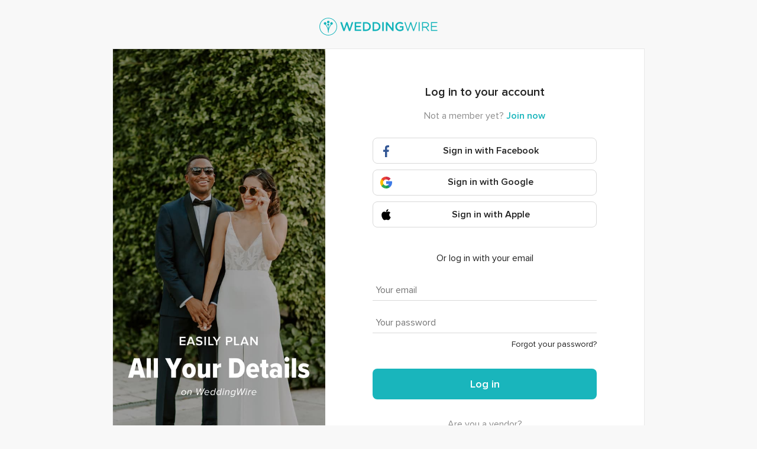

--- FILE ---
content_type: text/html; charset=UTF-8
request_url: https://www.weddingwire.com/users-login.php
body_size: 10061
content:
<!DOCTYPE html>
<html lang="en-US" prefix="og: http://ogp.me/ns#">
<head>
<meta http-equiv="Content-Type" content="text/html; charset=utf-8">
<title>User login - WeddingWire.com</title>
<meta name="description" content="Planning your wedding has never been so easy!. Update your checklist, manage your guests, plan your tables, control your budget... and much more!">
<meta name="viewport" content="">
<meta name="robots" content="all">
<meta name="distribution" content="global">
<meta name="rating" content="general">
<meta name="pbdate" content="4:54:06 17/01/2026">
<link rel="alternate" href="android-app://com.weddingwire.user/weddingwire/m.weddingwire.com/users-login.php">
<link rel="shortcut icon" href="https://www.weddingwire.com/mobile/assets/img/favicon/favicon.png">

<meta property="og:site_name" content="WeddingWire">

<link rel="stylesheet" href="https://www.weddingwire.com/css/css-symfnw-US248-1-20260115-016_www_m_-phoenix/base.css">
<link rel="stylesheet" href="https://www.weddingwire.com/css/css-symfnw-US248-1-20260115-016_www_m_-migrate/migrate,phoenix/community,phoenix/sprite_set_community_rank,phoenix/sprite_set_community_group.css">
        <script>
            var internalTrackingService = internalTrackingService || {
                triggerSubmit : function() {},
                triggerAbandon : function() {},
                loaded : false
            };
        </script>

            <script type="text/javascript">
      function getCookie (name) {var b = document.cookie.match('(^|;)\\s*' + name + '\\s*=\\s*([^;]+)'); return b ? unescape(b.pop()) : null}
      function overrideOneTrustGeo () {
        const otgeoCookie = getCookie('otgeo') || '';
        const regexp = /^([A-Za-z]+)(?:,([A-Za-z]+))?$/g;
        const matches = [...otgeoCookie.matchAll(regexp)][0];
        if (matches) {
          const countryCode = matches[1];
          const stateCode = matches[2];
          const geolocationResponse = {
            countryCode
          };
          if (stateCode) {
            geolocationResponse.stateCode = stateCode;
          }
          return {
            geolocationResponse
          };
        }
      }
      var OneTrust = overrideOneTrustGeo() || undefined;
    </script>
    <span class="ot-sdk-show-settings" style="display: none"></span>
    <script src="https://cdn.cookielaw.org/scripttemplates/otSDKStub.js" data-language="en-US" data-domain-script="94f48421-ccbc-4e81-af65-65ff76170a0f" data-ignore-ga='true' defer></script>
        <script>var isCountryCookiesActiveByDefault=true,CONSENT_ANALYTICS_GROUP="C0002",CONSENT_PERSONALIZATION_GROUP="C0003",CONSENT_TARGETED_ADVERTISING_GROUP="C0004",CONSENT_SOCIAL_MEDIA_GROUP="C0005",cookieConsentContent='',hideCookieConsentLayer= '', OptanonAlertBoxClosed='';hideCookieConsentLayer=getCookie('hideCookieConsentLayer');OptanonAlertBoxClosed=getCookie('OptanonAlertBoxClosed');if(hideCookieConsentLayer==="1"||Boolean(OptanonAlertBoxClosed)){cookieConsentContent=queryStringToJSON(getCookie('OptanonConsent')||'');}function getCookie(e){var o=document.cookie.match("(^|;)\\s*"+e+"\\s*=\\s*([^;]+)");return o?unescape(o.pop()):null}function queryStringToJSON(e){var o=e.split("&"),t={};return o.forEach(function(e){e=e.split("="),t[e[0]]=decodeURIComponent(e[1]||"")}),JSON.parse(JSON.stringify(t))}function isCookieGroupAllowed(e){var o=cookieConsentContent.groups;if("string"!=typeof o){if(!isCountryCookiesActiveByDefault && e===CONSENT_ANALYTICS_GROUP && getCookie('hideCookieConsentLayer')==="1"){return true}return isCountryCookiesActiveByDefault;}for(var t=o.split(","),n=0;n<t.length;n++)if(t[n].indexOf(e,0)>=0)return"1"===t[n].split(":")[1];return!1}function userHasAcceptedTheCookies(){var e=document.getElementsByTagName("body")[0],o=document.createEvent("HTMLEvents");cookieConsentContent=queryStringToJSON(getCookie("OptanonConsent")||""),!0===isCookieGroupAllowed(CONSENT_ANALYTICS_GROUP)&&(o.initEvent("analyticsCookiesHasBeenAccepted",!0,!1),e.dispatchEvent(o)),!0===isCookieGroupAllowed(CONSENT_PERSONALIZATION_GROUP)&&(o.initEvent("personalizationCookiesHasBeenAccepted",!0,!1),e.dispatchEvent(o)),!0===isCookieGroupAllowed(CONSENT_TARGETED_ADVERTISING_GROUP)&&(o.initEvent("targetedAdvertisingCookiesHasBeenAccepted",!0,!1),e.dispatchEvent(o)),!0===isCookieGroupAllowed(CONSENT_SOCIAL_MEDIA_GROUP)&&(o.initEvent("socialMediaAdvertisingCookiesHasBeenAccepted",!0,!1),e.dispatchEvent(o))}</script>
    <script>
      document.getElementsByTagName('body')[0].addEventListener('oneTrustLoaded', function () {
        if (OneTrust.GetDomainData()?.ConsentModel?.Name === 'notice only') {
          const cookiePolicyLinkSelector = document.querySelectorAll('.ot-sdk-show-settings')
          cookiePolicyLinkSelector.forEach((selector) => {
            selector.style.display = 'none'
          })
        }
      })
    </script>
        <script>
        function CMP() {
            var body = document.getElementsByTagName('body')[0];
            var event = document.createEvent('HTMLEvents');
            var callbackIAB = (tcData, success) => {
                if (success && (tcData.eventStatus === 'tcloaded' || tcData.eventStatus === 'useractioncomplete')) {
                    window.__tcfapi('removeEventListener', 2, () => {
                    }, callbackIAB);
                    if ((typeof window.Optanon !== "undefined" &&
                      !window.Optanon.GetDomainData().IsIABEnabled) ||
                      (tcData.gdprApplies &&
                        typeof window.Optanon !== "undefined" &&
                        window.Optanon.GetDomainData().IsIABEnabled &&
                        getCookie('OptanonAlertBoxClosed'))) {
                      userHasAcceptedTheCookies();
                    }
                    if (isCookieGroupAllowed(CONSENT_ANALYTICS_GROUP) !== true) {
                        event.initEvent('analyticsCookiesHasBeenDenied', true, false);
                        body.dispatchEvent(event);
                    }
                    if (isCookieGroupAllowed(CONSENT_TARGETED_ADVERTISING_GROUP) !== true) {
                        event.initEvent('targetedAdvertisingCookiesHasBeenDenied', true, false);
                        body.dispatchEvent(event);
                    }
                    if (tcData.gdprApplies && typeof window.Optanon !== "undefined" && window.Optanon.GetDomainData().IsIABEnabled) {
                        event.initEvent('IABTcDataReady', true, false);
                        body.dispatchEvent(event);
                    } else {
                        event.initEvent('nonIABCountryDataReady', true, false);
                        body.dispatchEvent(event);
                    }
                }
            }
            var cnt = 0;
            var consentSetInterval = setInterval(function () {
                cnt += 1;
                if (cnt === 600) {
                    userHasAcceptedTheCookies();
                    clearInterval(consentSetInterval);
                }
                if (typeof window.Optanon !== "undefined" && !window.Optanon.GetDomainData().IsIABEnabled) {
                    clearInterval(consentSetInterval);
                    userHasAcceptedTheCookies();
                    event.initEvent('oneTrustLoaded', true, false);
                    body.dispatchEvent(event);
                    event.initEvent('nonIABCountryDataReady', true, false);
                    body.dispatchEvent(event);
                }
                if (typeof window.__tcfapi !== "undefined") {
                    event.initEvent('oneTrustLoaded', true, false);
                    body.dispatchEvent(event);
                    clearInterval(consentSetInterval);
                    window.__tcfapi('addEventListener', 2, callbackIAB);
                }
            });
        }
                function OptanonWrapper() {
          CMP();
        }
    </script>
</head>
<body class='layout-auth layout-auth-template'>
    <script>
    var gtagScript = function() { var s = document.createElement("script"), el = document.getElementsByTagName("script")[0]; s.defer = true;
    s.src = "https://www.googletagmanager.com/gtag/js?id=G-2TY3D94NGM";
    el.parentNode.insertBefore(s, el);}
    window.dataLayer = window.dataLayer || [];
    const analyticsGroupOpt = isCookieGroupAllowed(CONSENT_ANALYTICS_GROUP) === true;
    const targetedAdsOpt = isCookieGroupAllowed(CONSENT_TARGETED_ADVERTISING_GROUP) === true;
    const personalizationOpt = isCookieGroupAllowed(CONSENT_PERSONALIZATION_GROUP) === true;
                                    document.getElementsByTagName('body')[0].addEventListener('targetedAdvertisingCookiesHasBeenAccepted', function () {
              gtagScript();
            });
                        if  (targetedAdsOpt || analyticsGroupOpt) {
              gtagScript();
            }
            
    function gtag(){dataLayer.push(arguments);}
    gtag('js', new Date());

    gtag('consent', 'default', {
      'analytics_storage': analyticsGroupOpt ? 'granted' : 'denied',
      'ad_storage': targetedAdsOpt ? 'granted' : 'denied',
      'ad_user_data': targetedAdsOpt ? 'granted' : 'denied',
      'ad_user_personalization': targetedAdsOpt ? 'granted' : 'denied',
      'functionality_storage': targetedAdsOpt ? 'granted' : 'denied',
      'personalization_storage': personalizationOpt ? 'granted' : 'denied',
      'security_storage': 'granted'
    });
    gtag('set', 'ads_data_redaction', !analyticsGroupOpt);
    gtag('set', 'allow_ad_personalization_signals', analyticsGroupOpt);
    gtag('set', 'allow_google_signals', analyticsGroupOpt);
    gtag('set', 'allow_interest_groups', analyticsGroupOpt);
            gtag('config', 'G-2TY3D94NGM', { groups: 'analytics', 'send_page_view': false });
    
                        gtag('config', 'AW-945252265', { groups: 'adwords' , 'restricted_data_processing': !targetedAdsOpt });
            </script>
    

<div class="header">
    <div class="mt30 text-center">
        <a href="https://www.weddingwire.com" title="Weddings">
            <img src="https://www.weddingwire.com/assets/img/logos/gen_logoHeader.svg" alt="www.weddingwire.com" height="30">
        </a>
    </div>
</div>


<div class="wrapper-auth">
    <div class="pure-g mb10 border-light template-auth">
        <div class="pure-u-2-5 layout-auth-cover"
             style="background-image:url(https://cdn1.weddingwire.com/assets/img/layer-alta/default_en-US.jpg);"></div>

        <div id="app-signup-layer-content" class="pure-u-3-5 white">
            <div class="layout-auth-container">
                                                <p class="layout-auth-title">Log in to your account</p>
                <p class="layout-auth-action">Not a member yet?                    <a class="app-ua-track-event" href="/users-signup.php" data-track-c='SignUpTracking'  data-track-a='a-step1'  data-track-l='d-desktop+s-site_login'  data-track-s=''  data-track-v='0'  data-track-ni='0' >Join now</a>
                </p>
                
<div class="app-social-login-buttons  pt15 pb30 text-center">
            <button class="socialButtons--facebook btnOutline btnOutline--grey app-facebook-button mb10 mr15 btnOutline--full                 "
                type="button"
                        >
            <i class="svgIcon svgIcon__facebook svgIcon--medium fleft"><svg width="12" height="24" viewBox="0 0 12 24" fill="none" xmlns="http://www.w3.org/2000/svg">
<path d="M9.81 3.985H12.001V0.169C11.623 0.117 10.323 0 8.809 0C5.65 0 3.486 1.987 3.486 5.639V9H0V13.266H3.486V24H7.76V13.267H11.105L11.636 9.001H7.759V6.062C7.76 4.829 8.092 3.985 9.81 3.985V3.985Z" fill="#335795"/>
</svg>
</i>            <b>Sign in with Facebook</b>
        </button>
                <div class="socialButtons--googleWrapper mb10">
            <span class="socialButtons--googleTopButton socialButtons--google btnOutline btnOutline--grey btnOutline--full">
                <i class="svgIcon svgIcon__google svgIcon--medium fleft"><svg width="20" height="20" viewBox="0 0 20 20" fill="none" xmlns="http://www.w3.org/2000/svg">
<path d="M4.6875 10C4.6875 9.00913 4.96051 8.08088 5.4348 7.28608V3.91467H2.0634C0.725313 5.65249 0 7.77042 0 10C0 12.2296 0.725313 14.3476 2.0634 16.0854H5.4348V12.714C4.96051 11.9192 4.6875 10.9909 4.6875 10V10Z" fill="#FBBD00"/>
<path d="M10 15.3126L7.65625 17.6563L10 20.0001C12.2296 20.0001 14.3475 19.2747 16.0854 17.9367V14.5688H12.7175C11.9158 15.0449 10.9836 15.3126 10 15.3126V15.3126Z" fill="#0F9D58"/>
<path d="M5.43488 12.714L2.06348 16.0854C2.3284 16.4295 2.61688 16.759 2.92902 17.0711C4.81777 18.9598 7.32898 20 10.0001 20V15.3125C8.06164 15.3125 6.3627 14.2688 5.43488 12.714Z" fill="#31AA52"/>
<path d="M20 10C20 9.39164 19.9449 8.78211 19.8363 8.18844L19.7483 7.70801H10V12.3955H14.7442C14.2835 13.312 13.5752 14.0596 12.7175 14.5689L16.0853 17.9367C16.4294 17.6718 16.7589 17.3833 17.0711 17.0711C18.9598 15.1823 20 12.6711 20 10V10Z" fill="#3C79E6"/>
<path d="M13.7565 6.24348L14.1708 6.65777L17.4854 3.34324L17.0711 2.92895C15.1823 1.0402 12.6711 0 10 0L7.65625 2.34375L10 4.6875C11.419 4.6875 12.7531 5.24008 13.7565 6.24348Z" fill="#CF2D48"/>
<path d="M10.0001 4.6875V0C7.32902 0 4.81781 1.0402 2.92902 2.92891C2.61688 3.24105 2.3284 3.57055 2.06348 3.91465L5.43488 7.28605C6.36273 5.73125 8.06168 4.6875 10.0001 4.6875V4.6875Z" fill="#EB4132"/>
</svg>
</i>                <b>Sign in with Google</b>
            </span>
            <div class="app-google-login-button socialButtons--googleHidden btnOutline--full app-google-login                "
                >
            </div>
        </div>
                <button class="socialButtons--apple btnOutline btnOutline--grey mb10 btnOutline--full app-apple-login        "
                type="button"
                    >
            <i class="svgIcon app-svg-async svgIcon__apple svgIcon--medium fleft"   data-name="_common/apple" data-svg="https://cdn1.weddingwire.com/assets/svg/optimized/_common/apple.svg" data-svg-lazyload="1"></i>            <b>Sign in with Apple</b>
        </button>
    </div>
                <iframe name="frameCapaLogin" id="frameCapaLogin" style="display:none;"></iframe>
                <p class="layout-auth-subtitle mb25">
                                            Or log in with your email                                    </p>
                <div id="error_email" class="pure-u-1 mb5 alert alert-error" style="display:none;">
                    <span>The email address or password is incorrect.</span>
                </div>
                                <form name="frmLogin" class="form-line" action="/com-Login.php" method="post">
                    <input type="hidden" id="urlR" name="urlR" value="" />
                    <input type="hidden" name="isJsArchitectureEnabled" value="true">
                    <div class="form-content-inputs">
                        <input id="Mail" name="Mail" class="pure-u-1" type="email" placeholder="Your email" data-testid="user-login-email-input">
                        <input id="Password" name="Password" class="pure-u-1" type="password" placeholder="Your password" autocomplete="off" data-testid="user-login-password-input">
                        <a href="/users-recover-password.php" class="forgotten-password">Forgot your password?</a>
                        <div class="text-center mb30 mt40">
                            <button class="btn-flat btn-flat--big red btn-full app-ua-track-event" type="submit"  data-track-c='LoginTracking'  data-track-a='a-step1'  data-track-l='d-desktop+s-user_login'  data-track-s=''  data-track-v='0'  data-track-ni='0'  data-testid="user-login-submit-button">Log in</button>
                        </div>
                                                    <p class="layout-auth-action">Are you a vendor?</p>
                            <a class="app-ua-track-event strong" href="https://www.weddingwire.com/vendors/home" data-track-c='SignUpTracking'  data-track-a='a-step1'  data-track-l='d-desktop+s-site_login'  data-track-s=''  data-track-v='0'  data-track-ni='0' >Vendor login</a>
                                            </div>
                </form>
            </div>
        </div>
    </div>
</div>
        <script>
            document.addEventListener('DOMContentLoaded', function () {
                if (parent.pageGlobals.common.environment.isJsArchitectureEnabled) {
                    parent.app.tracker.internalTrackerService.trackEventAllByData("<div  data-track-c='LoginTracking'  data-track-a='a-step1'  data-track-l='d-desktop+s-user_login'  data-track-s=''  data-track-v='0'  data-track-ni='1' ></div>");
                } else {
                    parent.ga_trackEventAllByData($("<div  data-track-c='LoginTracking'  data-track-a='a-step1'  data-track-l='d-desktop+s-user_login'  data-track-s=''  data-track-v='0'  data-track-ni='1' ></div>"));
                }
            })
        </script>
        
<div class="layout-auth-footer">
    <ul>
        <li class="pure-u"><a rel="nofollow" href="https://www.weddingwire.com/users-signup.php">Sign up with WeddingWire.com</a></li>
        <li class="pure-u"><a rel="nofollow" href="https://www.weddingwire.com/vendor/VendorSignUp">Are you a vendor?</a></li>
                    <li class="pure-u"><a rel="nofollow" href="https://wedding-wire.zendesk.com">Contact us</a></li>
                <li class="pure-u"><a rel="nofollow" href="https://www.weddingwire.com/corp/legal/terms-of-use">Terms of use</a></li>
                    <li class="pure-u"><a rel="nofollow" href="https://www.weddingwire.com/corp/legal/privacy-policy">Privacy policy</a></li>
                        <li class="pure-u">
            <a class="ot-sdk-show-settings">Do not sell my personal info</a>
        </li>
                            <li class="pure-u"><span class="app-link-blank pointer color-grey" data-href="https://www.weddingwire.com/privacy/noSaleForm">Do not sell my info</span></li>
                            <li class="pure-u"><a rel="nofollow" href="https://www.weddingwire.com/accessibility-statement">Web accessibility</a></li>
                <li class="pure-u"><a href="https://www.weddingwire.com/corp/about-us">About us</a></li>
    </ul>

                <ul class="mt5">
            <li class="pure-u">
                <span>Other countries:</span>
            </li>
                                        <li class="pure-u"><a href="https://www.bodas.net" title="Bodas" hreflang="es">Spain</a></li>
                            <li class="pure-u"><a href="https://www.mariages.net" title="Mariage" hreflang="fr">France</a></li>
                            <li class="pure-u"><a href="https://www.matrimonio.com" title="Matrimonio" hreflang="it">Italy</a></li>
                            <li class="pure-u"><a href="https://www.hitched.co.uk" title="Wedding United Kingdom" hreflang="en-gb">United Kingdom</a></li>
                            <li class="pure-u"><a href="https://www.hitched.ie" title="Wedding Ireland" hreflang="en-ie">Ireland</a></li>
                            <li class="pure-u"><a href="https://www.casamentos.pt" title="Casamentos" hreflang="pt">Portugal</a></li>
                            <li class="pure-u"><a href="https://www.weddingwire.in" title="Wedding India" hreflang="en-in">India</a></li>
                            <li class="pure-u"><a href="https://www.bodas.com.mx" title="Bodas México" hreflang="es-mx">Mexico</a></li>
                            <li class="pure-u"><a href="https://www.casamentos.com.br" title="Casamentos Brasil" hreflang="pt-br">Brazil</a></li>
                            <li class="pure-u"><a href="https://www.weddingwire.ca" title="Wedding Canada" hreflang="en-ca">Canada</a></li>
                    </ul>
                <p class="layout-auth-footer-copyright">&copy; 2006 - 2026 The Knot Worldwide Inc.</p>
    </div>

<div id="app-common-layer" class="modal dnone" tabindex="-1" role="dialog" aria-hidden="true"></div>


<script>
    var pageGlobals = {
                                            currentPage: 'login'            
                            ,                                                             common:{"environment":{"countryCode":"US","isJsArchitectureEnabled":true,"isCookieLessEnabled":false,"isInternationalOnePage":false,"subdomain":"www.weddingwire.com","subdomainCommunity":"https:\/\/www.weddingwire.com\/","isCurrentPageInCustomSubdomain":false,"isGoogleIdentityServicesLibraryEnabled":true,"isWebVitalsEnabled":false,"isDebugCoreWebVitalsEnabled":false,"isDevel":false,"showAppPusher":true},"platform":{"reducedPlatform":"","isDesktop":true,"isMobile":false,"isApp":false,"mobilePlatform":"mobile","apps":{"appVersion":null,"usersApp":{"isCurrentPlatform":false,"isAndroid":false,"isIOS":false,"proxy":{"isProxyBarsEnabled":false,"isShowNativeLoginEnabled":false,"areHappyMomentsEnabled":true,"isNativeShareAvailable":false,"isListingCounterFiltersEnabled":false}},"vendorsApp":{"isCurrentPlatform":false,"isAndroid":false,"isIOS":false,"proxy":{"isProxyBarsEnabled":false,"isIOSProxyBarsFullControlEnabled":false}},"isAppUsersNativeSignUpLayerEnabled":false}},"remarketing":{"facebook":{"isPixelEnabled":true,"isEnabled":true,"isLoaded":false,"tracker":"experiment"},"pinterest":{"isEnabled":false,"isLoaded":false},"reddit":{"isLoaded":false}},"analytics":{"isEcommerceEnabled":true}}            
                            ,                                                             experiments:[]            
                                    };
</script>

<script>
    var userGlobals = {
                                            gp_anon_id: '28c0c6cb-fce1-4c59-a66a-788aa71f8051'            
                                    };
</script>


<script defer src="https://www.weddingwire.com/builds/desktop/js/symfnw-US248-1-20260115-016_www_m_/common.js"></script>


<script defer src="https://www.weddingwire.com/builds/desktop/js/symfnw-US248-1-20260115-016_www_m_/WebBundleDesktopUsers.js"></script>

<script>
    (function (w) {
                w.desktopInMobile = "0";
    })(window);
</script>


    <div id="app-pusher-vendors-users-notification-alert" class="pusher-notification dnone"></div>
    <div id="app-chat-container" class="pusher-container"></div>
    <script>
                    window.pusher = {
              actorJson : '{\u0022id\u0022:null,\u0022name\u0022:\u0022Anonymous\u0022,\u0022avatar\u0022:\u0022https:\\/\\/cdn1.weddingwire.com\\/assets\\/img\\/user\\/150x150\\/user-nodefined-150.jpg\u0022,\u0022avatarSvg\u0022:null,\u0022type\u0022:\u0022anonymous\u0022}',
              customOptions : {
                disableChat : true,
                disableUserVendorNotifications : false,
                isChatbotEnabled: true,
                openOnLoad: false,
                canInitConversation: true,
                isPersistentStorageEnabled: true,
                disableAppChat: false              }
            };
            </script>


    <script>
  window.ddjskey = 'C6FB50F8CD3FC0952A15A4FCD37859';
  window.ddoptions = {
    disableAutoRefreshOnCaptchaPassed: true,
              replayAfterChallenge: true,
              };
</script>
<script src="https://js.datadome.co/tags.js" defer></script>
    
<script>
    var reduced = '/groups/user_access';
</script>

<script>var analyticsManager = (function() {var _storedAnalyticsEvents = [];function queueEvent(func) {_storedAnalyticsEvents.push(func);}function trackQueuedEvents() {while (_storedAnalyticsEvents.length > 0) {var queuedEvent = _storedAnalyticsEvents.shift();queuedEvent();}}return {queueEvent : queueEvent,trackQueuedEvents : trackQueuedEvents,}})();</script>
            <script>
            window.dataLayer = window.dataLayer || [];
            window.dataLayer.push({"reduced_uri":"\/groups\/user_access","impression_set_id":1768643646,"is_mobile":0});
        </script>
        <script>(function(w,d,s,l,i){w[l]=w[l]||[];w[l].push({'gtm.start':
                new Date().getTime(),event:'gtm.js'});var f=d.getElementsByTagName(s)[0],
            j=d.createElement(s),dl=l!='dataLayer'?'&l='+l:'';j.defer=true;j.src=
            'https://www.googletagmanager.com/gtm.js?id='+i+dl+ '&gtm_auth=8zjfI9C1iYMW7nrcGHT0iA&gtm_preview=env-2&gtm_cookies_win=x';f.parentNode.insertBefore(j,f);
        })(window,document,'script','dataLayer','GTM-MPQRRTP');</script>
    <noscript>
        <iframe src="https://www.googletagmanager.com/ns.html?id=GTM-MPQRRTP&gtm_auth=8zjfI9C1iYMW7nrcGHT0iA&gtm_preview=env-2&gtm_cookies_win=x"
                height="0" width="0" style="display:none;visibility:hidden"></iframe>
    </noscript>


    <script type="application/json" class="app-segment-page-properties">
{"reduced":"\/groups\/user_access","gpAnonId":"28c0c6cb-fce1-4c59-a66a-788aa71f8051","section":"\/groups\/user_access","filters":null,"isMasquerading":false,"platform":"desktop web","build_product":"community","app_core":null,"married":null}</script>
<script>
window.contextTraits = {};
</script>
<script>
    function trackExperimentViewed(experimentId, bucketingId, variantId, eventProperties) {
        window.analytics.track('Experiment Viewed', {
            ...eventProperties,
            experimentId,
            bucketingId,
            variantId
        })
    }
</script>
<script>
!function () {
    const ga4ClientIdPromise = new Promise(resolve => {
        gtag('get', 'G-2TY3D94NGM', 'client_id', resolve)
    });
    const ga4SessionIdPromise = new Promise(resolve => {
        gtag('get', 'G-2TY3D94NGM', 'session_id', resolve)
    });
    const ga4SessionNumberPromise = new Promise(resolve => {
        gtag('get', 'G-2TY3D94NGM', 'session_number', resolve)
    });
    var segmentLoaded = false;
    !function(){var analytics=window.analytics=window.analytics||[];if(!analytics.initialize)if(analytics.invoked)window.console&&console.error&&console.error("Segment snippet included twice.");else{analytics.invoked=!0;analytics.methods=["trackSubmit","trackClick","trackLink","trackForm","pageview","identify","reset","group","track","ready","alias","debug","page","once","off","on","addSourceMiddleware","addIntegrationMiddleware","setAnonymousId","addDestinationMiddleware"];analytics.factory=function(e){return function(){var t=Array.prototype.slice.call(arguments);t.unshift(e);analytics.push(t);return analytics}};for(var e=0;e<analytics.methods.length;e++){var key=analytics.methods[e];analytics[key]=analytics.factory(key)}analytics.load=function(key,e){var t=document.createElement("script");t.type="text/javascript";t.async=!0;t.src="https://cdn.segment.com/analytics.js/v1/" + key + "/analytics.min.js";var n=document.getElementsByTagName("script")[0];n.parentNode.insertBefore(t,n);analytics._loadOptions=e};analytics._writeKey="UkVnMFSrkqTs6EzF4pOQ3340HVEkj3mp";;analytics.SNIPPET_VERSION="4.15.3";
    }}();

            var replaceIdsAdapter = function(url) {
        return url
            .replace(/id_grupo/g, 'group_id')
            .replace(/id_sector/g, 'sector_id')
            .replace(/id_provincia/g, 'region_id')
            .replace(/id_region/g, 'state_id')
            .replace(/id_poblacion/g, 'city_id')
            .replace(/id_geozona/g, 'geozone_id')
            .replace(/page/g, 'page')
            .replace(/NumPage/g, 'page');
    }
    
    var getUidFromCookie = function() {
      const getCookieIsFunction = typeof getCookie === 'function';
      const u = getCookieIsFunction ? getCookie('USER_ID') : undefined;
      const e = getCookieIsFunction ? getCookie('EMP_ID') : undefined;
      const uid = e ? 'e' + e : (u ? 'u' + u : undefined)
      return uid
    }

    var segmentScript = function () {
        if (segmentLoaded) {
            return;
        }
        if (window.analytics && window.analytics.initialized === true) {
            return;
        }

        segmentLoaded = true;
        (async () => {
          let ga4ClientId, ga4SessionId, ga4SessionNumber = null;
          [ga4ClientId, ga4SessionId, ga4SessionNumber] = await Promise.all([ga4ClientIdPromise, ga4SessionIdPromise, ga4SessionNumberPromise]);
            const pageProperties = JSON.parse(document.getElementsByClassName('app-segment-page-properties')[0]?.textContent);
            const analyticsGroupOpt = isCookieGroupAllowed(CONSENT_ANALYTICS_GROUP) === true;
            const targetedAdsOpt = isCookieGroupAllowed(CONSENT_TARGETED_ADVERTISING_GROUP) === true;
            const socialMediaOpt = isCookieGroupAllowed(CONSENT_SOCIAL_MEDIA_GROUP) === true;
            const saleOfDataOpt = analyticsGroupOpt && targetedAdsOpt && socialMediaOpt

            // Adding Segment middleware
            analytics.addSourceMiddleware(function (middlewareIntermediate) {
                var payload = middlewareIntermediate.payload,
                    next = middlewareIntermediate.next,
                    namespace;
                if (payload.obj.type === 'identify') {
                    namespace = 'traits'
                } else {
                    namespace = 'properties'
                }
                if (!payload.obj[namespace]) {
                    console.warn('[ga4 segment patch] Analytics event does not contain namespace property: ' + namespace);
                    next(payload);
                    return
                }

                payload.obj[namespace].ga_session_id = ga4SessionId;
                payload.obj[namespace].ga_session_number = ga4SessionNumber;
                payload.obj[namespace].ga_client_id = ga4ClientId;
                payload.obj[namespace].ga4_session_id = ga4SessionId;
                payload.obj[namespace].ga4_session_number = ga4SessionNumber;
                payload.obj[namespace].ga4_client_id = ga4ClientId;

                                    payload.obj.context.tkwwConsent = { saleOfData: saleOfDataOpt };
                    payload.obj.context.data_processing_options = !saleOfDataOpt;
                
                if (payload.obj.type === 'page') {
                  payload.obj[namespace]['event_id'] = 'pageview_' + window.userGlobals.gp_anon_id + '_' + 'e66fed11-870d-46c7-9145-cf6a6befd549'
                }

                if (!payload.obj[namespace].loggedUserUUID && window.userGlobals?.user_uuid) {
                  payload.obj[namespace].loggedUserUUID = window.userGlobals.user_uuid
                }

                const getCookieIsFunction = typeof getCookie === 'function';
                const tkwwOpCookie = getCookieIsFunction ? getCookie('tkww_op') : null;
                if (!payload.obj.context.tkww_op && tkwwOpCookie) {
                  payload.obj.context.tkww_op = tkwwOpCookie;
                }

                                const globalExtraPropertiesForSegmentTracking = typeof window.globalExtraPropertiesForSegmentTracking === 'object'
                ? window.globalExtraPropertiesForSegmentTracking : {};
                for (const key in globalExtraPropertiesForSegmentTracking) {
                    if (globalExtraPropertiesForSegmentTracking.hasOwnProperty(key) && !payload.obj[namespace][key]) {
                      payload.obj[namespace][key] = globalExtraPropertiesForSegmentTracking[key];
                    }
                }

                                let globalPageProperties = [];
                let globalPagePropertiesExcludedEventNames = {};
                try {
                  globalPageProperties = JSON.parse('["appVersion","frmInsert","gpAnonId","loggedUserUUID","loggedVendorUUID","platform","reduced","section","build_product","experimentVariants"]');
                  globalPagePropertiesExcludedEventNames = JSON.parse('[]');
                } catch(e) {
                  console.error(`Segment init error: ${e.message}`);
                }

                for (const key in globalPageProperties) {
                    const field = globalPageProperties[key];
                    const isExcluded = globalPagePropertiesExcludedEventNames[field]?.includes(payload.obj.event) ?? false;
                    if (!payload.obj[namespace][field] && pageProperties[field] && !isExcluded) {
                      payload.obj[namespace][field] = pageProperties[field];
                    }
                }

                payload.obj['context']['traits'] = payload.obj['context']['traits'] || {};
                for (const [key, value] of Object.entries(window.contextTraits)) {
                  payload.obj['context']['traits'][key] = value;
                }

                if (getCookieIsFunction) {
                    const cookies = {
                        'epik': '_epik',
                        'ttclid': 'ttclid',
                        '_ttp': '_ttp',
                        'gclid': 'gclid',
                    };

                    for (const [traitKey, cookieName] of Object.entries(cookies)) {
                        const value = getCookie(cookieName);

                        if (value) {
                            payload.obj['context']['traits'][traitKey] = value;
                        }
                    }
                }


                if (!payload.obj['userId']) {
                  payload.obj['userId'] = payload.obj[namespace]['loggedUserUUID']
                }
                if (!payload.obj['uid']) {
                  const uid = getUidFromCookie()
                  if (uid) {
                    payload.obj[namespace]['uid'] = uid
                  }
                }

                if (payload.obj.type !== 'identify') {
                  payload.obj[namespace]['non_interaction'] = !!parseInt(payload.obj[namespace]['nonInteraction'])
                }

                                                   if (payload.obj.context.page.path === '/shared/search' && payload.obj.context.page.search) {
                                              payload.obj.context.page.search = replaceIdsAdapter(payload.obj.context.page.search)
                   }
                                      if (payload.obj.properties?.path === '/shared/search' && payload.obj.properties?.search) {
                       payload.obj.properties.search = replaceIdsAdapter(payload.obj.properties.search)
                  }
                
                // override context variables if exists in window.trackingContext is defined and updated
                if (typeof window.trackingContext === 'object') {
                    const overrideObjectProperties = (object, newObjectValues) => {
                      for (const [key, value] of Object.entries(newObjectValues)) {
                        if (typeof value === 'object' && typeof object[key] === 'object') {
                          overrideObjectProperties(object[key], value);
                        } else {
                          object[key] = value;
                        }
                      }
                      return object;
                    };

                    payload.obj = overrideObjectProperties(payload.obj, window.trackingContext);
                }

                if (payload.obj.type !== 'identify') {
                    payload.obj[namespace] = standardizePropertyNames(payload.obj[namespace])
                }

                next(payload);
            });

                                        var integrationsConfig = {
                    All: true,
                    'Segment.io': true,
                    'Google Analytics 4': saleOfDataOpt,
                    'Google Universal Analytics': saleOfDataOpt,
                    'Google Analytics': saleOfDataOpt,
                    'Pinterest Destination (The Knot Worldwide)': saleOfDataOpt,
                    'comScore': saleOfDataOpt,
                    'Hello Bar': saleOfDataOpt,
                    'Facebook Conversions API (Actions)': saleOfDataOpt
                };
                        window.analytics.load("UkVnMFSrkqTs6EzF4pOQ3340HVEkj3mp", { integrations: integrationsConfig });
                        window.analytics.page(null, pageProperties);
                        const experiments = (window.pageGlobals && window.pageGlobals.experiments) ? window.pageGlobals.experiments : {};
            Object.keys(experiments).forEach(exp => {
                trackExperimentViewed(
                    experiments[exp].experimentId,
                    window.userGlobals ? window.userGlobals[experiments[exp].bucketingType] : null,
                    experiments[exp].variantId
                )
            })
        })();
    };
    var standardizePropertyNames = function (properties) {
        let origKey, value
        if (properties instanceof Array) {
            for (origKey in properties) {
                value = properties[origKey]
                if (typeof value === 'object') {
                    value = standardizePropertyNames(value)
                }
                properties[origKey] = value
            }
        } else {
            for (origKey in properties) {
                if (properties.hasOwnProperty(origKey)) {
                    let snakeCaseKey = origKey
                        .trim()
                        .replace(/-/g, '_')
                        .replace(/([a-z0-9])([A-Z])/g, '$1_$2')
                        .replace(/([a-z])([A-Z])/g, '$1_$2')
                        .replace(/([A-Z]+)([A-Z][a-z])/g, '$1_$2')
                        .replace(/ /g, '_')
                        .toLowerCase()
                        .substring(0, 100)

                    if (isPropertyNameSnakeCase(origKey) && origKey !== snakeCaseKey) {
                        delete properties[origKey]
                    }

                    properties[snakeCaseKey] = properties[origKey]
                }
            }
        }
        return properties
    };
    var isPropertyNameSnakeCase = function (propertyName) {
        const standardFormatRegex = /^[a-z0-9]+(_[a-z0-9]+)*$/;
        return standardFormatRegex.test(propertyName);
    };
        if (document.getElementsByTagName('body')[0]) {
        document.getElementsByTagName('body')[0].addEventListener('analyticsCookiesHasBeenAccepted', function () {
            segmentScript();
        });
    }
                segmentScript();
    }();
</script>


<script>
                window.reducedUrl = '/groups/user_access';
    
        
            window.layerRedirect = 'a%3A2%3A%7Bs%3A7%3A%22reduced%22%3Bs%3A19%3A%22%2Fgroups%2Fuser_access%22%3Bs%3A10%3A%22ID_PROJECT%22%3Bi%3A51%3B%7D'
    
    
    window.isCustomDomainMode = false;

</script>

<div class="dnone">
                <script>
                gtag('event', 'page_view', {"COMMUNITY_NAV":1,"LOGGED":0,"EMPRESA":0,"EMPRESA_CATEGORY":0,"send_to":"adwords"});
                
            </script>             <script>
                  var facebookScript = function(f,b,e,v,n,t,s)
                  {if(f.fbq)return;n=f.fbq=function(){n.callMethod?
                  n.callMethod.apply(n,arguments):n.queue.push(arguments)};
                  if(!f._fbq)f._fbq=n;n.push=n;n.loaded=!0;n.version='2.0';
                  n.queue=[];t=b.createElement(e);t.defer=1;
                  t.src=v;s=b.getElementsByTagName(e)[0];
                  s.parentNode.insertBefore(t,s)};
                  
                  var toExecuteAfterFbInit = function () {                  
                      var hasGlobals = parent.pageGlobals && parent.pageGlobals.common && parent.pageGlobals.common.remarketing && parent.pageGlobals.common.remarketing.facebook
                      var globalFacebook = hasGlobals ? parent.pageGlobals.common.remarketing.facebook : {};
                      var isLoaded = globalFacebook.isLoaded === true;
                      if (!isLoaded) {
                        parent.fbq('init', '477747715711670', {}, {}); 
                        globalFacebook.isLoaded = true;
                      }
                      
                      parent.fbq('track', 'PageView', {"COMMUNITY_NAV":1,"LOGGED":0,"EMPRESA":0,"EMPRESA_CATEGORY":0}, {eventID: 'pageview_' + window.userGlobals.gp_anon_id + '_' + 'e66fed11-870d-46c7-9145-cf6a6befd549'}); parent.fbq('dataProcessingOptions', ['LDU'], 0, 0); 
                  }
                  
                  document.getElementsByTagName('body')[0].addEventListener('targetedAdvertisingCookiesHasBeenAccepted', function () {
                      facebookScript(window, document, 'script', 'https://connect.facebook.net/en_US/fbevents.js');
                      toExecuteAfterFbInit ()
                  });

                  if (parent.isCookieGroupAllowed(parent.CONSENT_TARGETED_ADVERTISING_GROUP) === true) {
                      facebookScript(window, document, 'script', 'https://connect.facebook.net/en_US/fbevents.js');
                      toExecuteAfterFbInit ()                      
                  }
            </script>   </div>


    <script type="text/javascript"  src="/xoH-0S_Qqe/lf1Y/tF3Z7D/Guai0f8NDXfVJrEa1f/LRJ3AEFcVA/LBM/xTU1NXF0B"></script></body>
</html>


--- FILE ---
content_type: text/javascript; charset=UTF-8
request_url: https://www.weddingwire.com/builds/desktop/js/symfnw-US248-1-20260115-016_www_m_/common.js
body_size: 93922
content:
globals = { country: "United States", countryCode: "US", locale: "en_US", language: "en", tracking: { universalAnalytics: {"CUSTOM_DIMENSION_REDUCED":5,"CUSTOM_DIMENSION_UID":6,"CUSTOM_DIMENSION_VENDOR_ID":15,"CUSTOM_DIMENSION_LISTING_ID":16,"CUSTOM_DIMENSION_FRM_INSERT":17,"CUSTOM_DIMENSION_HOTEL_ID":18,"CUSTOM_DIMENSION_LEAD_CATEGORY_ID":20,"CUSTOM_DIMENSION_LEAD_GROUP_ID":21,"CUSTOM_DIMENSION_DIRECTORY_SCORE_ID":24,"CUSTOM_DIMENSION_DIRECTORY_LISTING_DETAIL":26,"CUSTOM_DIMENSION_DIRECTORY_LISTING_ID":27,"CUSTOM_DIMENSION_DIRECTORY_STYLE":31,"CUSTOM_DIMENSION_PLATFORM":28,"CUSTOM_DIMENSION_SECTION":29,"CUSTOM_DIMENSION_FILTERS":30,"CUSTOM_DIMENSION_PARENT_LEAD_ID":32,"CUSTOM_DIMENSION_PARENT_VENDOR_ID":33,"CUSTOM_DIMENSION_SEGMENT_EXTRA_DATA":999}, analytics: {"DOMAIN_DESKTOP":"d-desktop","DOMAIN_MOBILE":"d-mobile"}, leadTracking: {"SECTION_FORM":"s-form","SECTION_FORM_2STEPS":"s-form-2steps","SECTION_MULTILEAD_CATEGORY":"s-multicategory_","SECTION_VENUE_LIST_VRM":"s-venue-list-vrm","SECTION_VENUE_LIST_VRM_SLIDER":"s-venue-list-vrm-slider","ACTION_RUN":"a-run","ACTION_RUN_CUPON":"a-run-cupon","ACTION_RUN_EVENT":"a-run-event","ACTION_RUN_HALF":"a-run-half","ACTION_RUN_CUPON_HALF":"a-run-cupon-half","ACTION_RUN_EVENT_HALF":"a-run-event-half","ACTION_RUN_NO_AUTH":"a-run-no-auth","ACTION_RUN_CUPON_NO_AUTH":"a-run-cupon-no-auth","ACTION_RUN_EVENT_NO_AUTH":"a-run-event-no-auth","ACTION_SHOW_STEP2_NO_AUTH":"a-step2-no-auth","ACTION_SHOW_CUPON_STEP2_NO_AUTH":"a-step2-cupon-no-auth","ACTION_SHOW_EVENT_STEP2_NO_AUTH":"a-step2-event-no-auth","ACTION_CANCEL_HALF":"a-cancel-half","ACTION_CANCEL_CUPON_HALF":"a-cancel-cupon-half","ACTION_CANCEL_EVENT_HALF":"a-cancel-event-half","ACTION_CANCEL_STEP1_NO_AUTH":"a-cancel-step1-no-auth","ACTION_CANCEL_CUPON_STEP1_NO_AUTH":"a-cancel-step1-cupon-no-auth","ACTION_CANCEL_EVENT_STEP1_NO_AUTH":"a-cancel-step1-event-no-auth","ACTION_CANCEL_STEP2_NO_AUTH":"a-cancel-step2-no-auth","ACTION_CANCEL_CUPON_STEP2_NO_AUTH":"a-cancel-step2-cupon-no-auth","ACTION_CANCEL_EVENT_STEP2_NO_AUTH":"a-cancel-step2-event-no-auth","ACTION_EDIT_HALF":"a-edit-half","ACTION_EDIT_CUPON_HALF":"a-edit-cupon-half","ACTION_EDIT_EVENT_HALF":"a-edit-event-half","ACTION_RUN_MULTILEAD":"a-run-multi","ACTION_STEP1_MULTILEAD":"a-step1-multi","ACTION_SHOW":"a-show","ACTION_SHOW_VLIST":"a-show-vlist","ACTION_STEP1_VLIST":"a-step1-vlist","ACTION_RUN_VLIST":"a-run-vlist"}, isUnifiedImpressionTracking : "1" }, formInsert: {"MOBILE_UNKNOWN":50,"DESKTOP_MULTI_CATEGORY_LEAD":73,"DESKTOP_VENUE_LIST_VRM":84}, zonaOrigen: {"ID_MOBILE_MY_VENDORS_MULTILEAD_CATEGORY":194,"ID_MOBILE_BOOKED_VENDOR_MULTILEAD_CATEGORY":195,"ID_MOBILE_REQUEST_BOOKED_VENDOR_MULTILEAD_CATEGORY":199,"ID_APP_REQUEST_BOOKED_VENDOR_MULTILEAD_CATEGORY":1210,"ID_MOBILE_MY_VENDORS_VENUE_LIST_VRM":197,"ID_MOBILE_BOOKED_VENDOR_VENUE_LIST_VRM":198,"ID_MOBILE_REQUEST_BOOKED_VENDOR_VENUE_LIST_VRM":200,"ID_APP_REQUEST_BOOKED_VENDOR_VENUE_LIST_VRM":1211}, navigationTraces: {"ID_ACTION_VIEW":1,"ID_ACTION_SHOW_CONTACT_FORM":4,"ID_TYPE_EMPRESAS":1}, subdomain : "www.weddingwire.com", subdomainMobile: "www.weddingwire.com", subdomain_secure: "https://www.weddingwire.com", subdomain_cdn_img : "https://cdn1.weddingwire.com", subdomain_cdn_css : "https://cdn1.weddingwire.com", prevGrupoUrl : "", Request_Cookie_domain : "weddingwire.com", SUBDOMAIN_MAIL: "www.weddingwire.com", REQUEST_COUNTRY: "United States", REQUEST_CURRENCY: "$", REQUEST_CURRENCY_PRECISION: "2", USER_TOOLS_CURRENCY_PRECISION : "0", Request_FB_AppID : "258399401573410", Request_Map_Zoom_Max : "16", Request_Language : "en", Request_Country : "US", Request_URL_keygen : "weddings", Request_prevurl_model : "", Request_id_project : "51", Request_mis_empresas : "1", Request_AnalyticsEcommerceEnabled : "1", Request_Wedding_Awards_Edition : "2025", Request_Show_Opiniones_Negativas: "1", timezone : '-5', currency_before: '$', currency_after: '', reduced : '', link_sections: [ "https://www.weddingwire.com/wedding-planning.html", "https://www.weddingwire.com/wedding-venues", "https://www.weddingwire.com/wedding-vendors", "https://www.weddingwire.com/brides", "https://www.weddingwire.com/grooms", "https://www.weddingwire.com/wedding-ideas", "https://www.weddingwire.com/wedding-forums" ], Request_Pusher_Key : "0aabe23b6c315b326617", Request_Pusher_Cluster : "mt1", Request_Url_Condiciones_Legales : "https://www.weddingwire.com/corp/legal/terms-of-use", Request_Url_Politica_Privacidad : "https://www.weddingwire.com/corp/legal/privacy-policy", Request_Remove_Image_Sizes_Comunidad: false, isMobile : false, environment : "PROD", isDynamicServing: true, minChars : "30", isUSProject : true, googleLoginClientId: '1043796832063-50dlvabinrnnvsssv6adv1ald74j4c0t.apps.googleusercontent.com', Request_SiteVersion: "symfnw-US248-1-20260115-016_www_m_", fbGraphApiVersion: "v19.0", isWWProject: true, isDestinationWeddingEnabled : 1, isCookieLessEnabled : false, isResponsiveEnabled : true, minCharactersNameAllowed: 2, RolesGroupEnabled: true, isSmartLockEnabled: false, isGoogleIdentityServiceLibraryEnabled: true, isGoogleIdentityServiceContinueTextEnabled: false }; globals.separators = { decimal: ".", thousand: "," }; globals.listas = { filter_max: 1000, filter_step: 50, lemonWayNoDocLimitByTransaction: 250, lemonWayNoDocWalletMax: 2500 }; globals.promos = { Type_Descuento: 6, Type_Black_Friday: 8, Type_Black_Friday_Regalos: 9, Type_Black_Friday_Oferta: 10, Black_Friday_EndPromos: '27/11/2023', Black_Friday_TitlePlaceholder: 'Examples: \u002250% off your Wedding Package\u0022 or \u0022Our gift to you\u0022' }; globals.catalogTraces = { sources : { DESKTOP : 0, MOBILE : 1, APP : 2, }, isMobile : false, isApp : typeof isUsersAppVersion !== 'undefined' && isUsersAppVersion }; globals.urls = { tools : { tables : 'https://www.weddingwire.com/tools/Seating', reviews: 'https://www.weddingwire.com/shared/rate' }, vendors_menu : { dashboard : 'https://www.weddingwire.com/vendors/dashboard', call_tracking : 'https://www.weddingwire.com/vendors/call-tracking', employees: 'https://www.weddingwire.com/vendors/settings/employees', message_item: 'https://www.weddingwire.com/vendors/message', revocer_password_submit: '/vendors/recover-password-submit' }, cross_domain_local_storage: { basil: 'https://www.weddingwire.com/cross-domain-local-storage/basil' } }; globals.tenor = { apikey: '2E59UFS9OTZ6' }; globals.smileys = [{"SIGLA":";)","SRC":"https:\/\/cdn1.weddingwire.com\/img\/smileys\/smiley_winking.png"},{"SIGLA":":)","SRC":"https:\/\/cdn1.weddingwire.com\/img\/smileys\/smiley_smile.png"},{"SIGLA":":D","SRC":"https:\/\/cdn1.weddingwire.com\/img\/smileys\/smiley_laugh.png"},{"SIGLA":"XD","SRC":"https:\/\/cdn1.weddingwire.com\/img\/smileys\/smiley_xd.png"},{"SIGLA":":S","SRC":"https:\/\/cdn1.weddingwire.com\/img\/smileys\/smiley_atonished.png"},{"SIGLA":":P","SRC":"https:\/\/cdn1.weddingwire.com\/img\/smileys\/smiley_tongue.png"},{"SIGLA":":|","SRC":"https:\/\/cdn1.weddingwire.com\/img\/smileys\/smiley_amazing.png"},{"SIGLA":":-*","SRC":"https:\/\/cdn1.weddingwire.com\/img\/smileys\/smiley_kiss.png"},{"SIGLA":":O","SRC":"https:\/\/cdn1.weddingwire.com\/img\/smileys\/smiley_surprise.png"},{"SIGLA":":@","SRC":"https:\/\/cdn1.weddingwire.com\/img\/smileys\/smiley_angry.png"},{"SIGLA":"8-)","SRC":"https:\/\/cdn1.weddingwire.com\/img\/smileys\/smiley_sexy.png"},{"SIGLA":":?(","SRC":"https:\/\/cdn1.weddingwire.com\/img\/smileys\/smiley_cry.png"},{"SIGLA":":(","SRC":"https:\/\/cdn1.weddingwire.com\/img\/smileys\/smiley_sad.png"},{"SIGLA":"&lt;3","SRC":"https:\/\/cdn1.weddingwire.com\/img\/smileys\/smiley_heart.png"},{"SIGLA":"(:3)","SRC":"https:\/\/cdn1.weddingwire.com\/img\/smileys\/smiley_catface.png"},{"SIGLA":":&dollar;","SRC":"https:\/\/cdn1.weddingwire.com\/img\/smileys\/smiley_shame.png"},{"SIGLA":"_love_)","SRC":"https:\/\/cdn1.weddingwire.com\/img\/smileys\/smiley_love.png"},{"SIGLA":"-_-?","SRC":"https:\/\/cdn1.weddingwire.com\/img\/smileys\/smiley_ups.png"},{"SIGLA":"_diam_)","SRC":"https:\/\/cdn1.weddingwire.com\/img\/smileys\/smiley_diamond.png"},{"SIGLA":"_cake_)","SRC":"https:\/\/cdn1.weddingwire.com\/img\/smileys\/smiley_cake.png"},{"SIGLA":"_ring_)","SRC":"https:\/\/cdn1.weddingwire.com\/img\/smileys\/smiley_ring.png"},{"SIGLA":"_flower_)","SRC":"https:\/\/cdn1.weddingwire.com\/img\/smileys\/smiley_flower.png"},{"SIGLA":"_gift_)","SRC":"https:\/\/cdn1.weddingwire.com\/img\/smileys\/smiley_gift.png"},{"SIGLA":"_star_)","SRC":"https:\/\/cdn1.weddingwire.com\/img\/smileys\/smiley_star.png"}]; globals.vendors = { haveLogoInGallery: false, }; globals.appleSignIn = { clientId: 'com.weddingwire.applesignin', returnUrl: 'https://www.weddingwire.com', }; /** * added for custom dimension support on legacy tracking functions */ globals.UniversalAnalyticsDimensions = {"CUSTOM_DIMENSION_REDUCED":5,"CUSTOM_DIMENSION_UID":6,"CUSTOM_DIMENSION_VENDOR_ID":15,"CUSTOM_DIMENSION_LISTING_ID":16,"CUSTOM_DIMENSION_FRM_INSERT":17,"CUSTOM_DIMENSION_HOTEL_ID":18,"CUSTOM_DIMENSION_LEAD_CATEGORY_ID":20,"CUSTOM_DIMENSION_LEAD_GROUP_ID":21,"CUSTOM_DIMENSION_DIRECTORY_SCORE_ID":24,"CUSTOM_DIMENSION_DIRECTORY_LISTING_DETAIL":26,"CUSTOM_DIMENSION_DIRECTORY_LISTING_ID":27,"CUSTOM_DIMENSION_DIRECTORY_STYLE":31,"CUSTOM_DIMENSION_PLATFORM":28,"CUSTOM_DIMENSION_SECTION":29,"CUSTOM_DIMENSION_FILTERS":30,"CUSTOM_DIMENSION_PARENT_LEAD_ID":32,"CUSTOM_DIMENSION_PARENT_VENDOR_ID":33,"CUSTOM_DIMENSION_SEGMENT_EXTRA_DATA":999}; globals.seo = { allowDeindexedMarketplaceSearchesWithoutGroupId: false, }; String.prototype.sprintf = function() { var args = arguments; var pos = 0; return this.replace(/\%s/g, function(match, number) { pos++; return typeof args[pos-1] != 'undefined' ? args[pos-1] : match ; }); }; function __ (string) { return string } function _s() { var msg = arguments[0]; return String.prototype.sprintf.apply(msg, Array.prototype.slice.call(arguments, 1)); } function _n (single, plural, value) { var string = ''; var value = parseInt(value); if (value === 1) { string = single.replace('%s', value); } else { string = plural.replace('%s', value); } return string; } function _ns (single, plural, value, value2) { var string = _n(single, plural, value); return _s(string, value2); }
(self.webpackChunk=self.webpackChunk||[]).push([[8592],{31810:function(ee,X,I){var R;(function(){var a=function(n){return a.utils.extend({},a.plugins,new a.Storage().init(n))};a.version="0.4.11",a.utils={extend:function(){for(var n=typeof arguments[0]=="object"?arguments[0]:{},t=1;t<arguments.length;t++)if(arguments[t]&&typeof arguments[t]=="object")for(var s in arguments[t])n[s]=arguments[t][s];return n},each:function(n,t,s){if(this.isArray(n)){for(var l=0;l<n.length;l++)if(t.call(s,n[l],l)===!1)return}else if(n){for(var h in n)if(t.call(s,n[h],h)===!1)return}},tryEach:function(n,t,s,l){this.each(n,function(h,f){try{return t.call(l,h,f)}catch(w){if(this.isFunction(s))try{s.call(l,h,f,w)}catch{}}},this)},registerPlugin:function(n){a.plugins=this.extend(n,a.plugins)},getTypeOf:function(n){return typeof n>"u"||n===null?""+n:Object.prototype.toString.call(n).replace(/^\[object\s(.*)\]$/,function(t,s){return s.toLowerCase()})}};for(var M=["Arguments","Boolean","Function","String","Array","Number","Date","RegExp","Undefined","Null"],r=0;r<M.length;r++)a.utils["is"+M[r]]=function(n){return function(t){return a.utils.getTypeOf(t)===n.toLowerCase()}}(M[r]);a.plugins={},a.options=a.utils.extend({namespace:"b45i1",storages:["local","cookie","session","memory"],expireDays:365,keyDelimiter:"."},window.Basil?window.Basil.options:{}),a.Storage=function(){var n="b45i1"+(Math.random()+1).toString(36).substring(7),t={},s=function(y){var C=a.utils.getTypeOf(y);return C==="string"&&y||C==="number"||C==="boolean"},l=function(y){return a.utils.isArray(y)?y:a.utils.isString(y)?[y]:[]},h=function(y,C,E){var L="";return s(C)?L+=C:a.utils.isArray(C)&&(C=a.utils.isFunction(C.filter)?C.filter(s):C,L=C.join(E)),L&&s(y)?y+E+L:L},f=function(y,C,E){return s(y)?C.replace(new RegExp("^"+y+E),""):C},w=function(y){return JSON.stringify(y)},A=function(y){return y?JSON.parse(y):null},k={engine:null,check:function(){try{window[this.engine].setItem(n,!0),window[this.engine].removeItem(n)}catch{return!1}return!0},set:function(y,C,E){if(!y)throw Error("invalid key");window[this.engine].setItem(y,C)},get:function(y){return window[this.engine].getItem(y)},remove:function(y){window[this.engine].removeItem(y)},reset:function(y){for(var C=0,E;C<window[this.engine].length;C++)E=window[this.engine].key(C),(!y||E.indexOf(y)===0)&&(this.remove(E),C--)},keys:function(y,C){for(var E=[],L=0,z;L<window[this.engine].length;L++)z=window[this.engine].key(L),(!y||z.indexOf(y)===0)&&E.push(f(y,z,C));return E}};return t.local=a.utils.extend({},k,{engine:"localStorage"}),t.session=a.utils.extend({},k,{engine:"sessionStorage"}),t.memory={_hash:{},check:function(){return!0},set:function(y,C,E){if(!y)throw Error("invalid key");this._hash[y]=C},get:function(y){return this._hash[y]||null},remove:function(y){delete this._hash[y]},reset:function(y){for(var C in this._hash)(!y||C.indexOf(y)===0)&&this.remove(C)},keys:function(y,C){var E=[];for(var L in this._hash)(!y||L.indexOf(y)===0)&&E.push(f(y,L,C));return E}},t.cookie={check:function(y){if(!navigator.cookieEnabled)return!1;if(window.self!==window.top){var C="thirdparty.check="+Math.round(Math.random()*1e3);return document.cookie=C+"; path=/",document.cookie.indexOf(C)!==-1}if(y&&y.secure)try{this.set(n,n,y);var E=this.get(n)===n;return this.remove(n),E}catch{return!1}return!0},set:function(y,C,E){if(!this.check())throw Error("cookies are disabled");if(E=E||{},!y)throw Error("invalid key");var L=encodeURIComponent(y)+"="+encodeURIComponent(C);if(E.expireDays){var z=new Date;z.setTime(z.getTime()+E.expireDays*24*60*60*1e3),L+="; expires="+z.toGMTString()}if(E.domain&&E.domain!==document.domain){var ie=E.domain.replace(/^\./,"");if(document.domain.indexOf(ie)===-1||ie.split(".").length<=1)throw Error("invalid domain");L+="; domain="+E.domain}E.sameSite&&["lax","strict","none"].includes(E.sameSite.toLowerCase())&&(L+="; SameSite="+E.sameSite),E.secure===!0&&(L+="; Secure"),document.cookie=L+"; path=/"},get:function(y){if(!this.check())throw Error("cookies are disabled");for(var C=encodeURIComponent(y),E=document.cookie?document.cookie.split(";"):[],L=E.length-1,z;L>=0;L--)if(z=E[L].replace(/^\s*/,""),z.indexOf(C+"=")===0)return decodeURIComponent(z.substring(C.length+1,z.length));return null},remove:function(y){this.set(y,"",{expireDays:-1});for(var C=document.domain.split("."),E=C.length;E>1;E--)this.set(y,"",{expireDays:-1,domain:"."+C.slice(-E).join(".")})},reset:function(y){for(var C=document.cookie?document.cookie.split(";"):[],E=0,L,z;E<C.length;E++)L=C[E].replace(/^\s*/,""),z=L.substr(0,L.indexOf("=")),(!y||z.indexOf(y)===0)&&this.remove(z)},keys:function(y,C){if(!this.check())throw Error("cookies are disabled");for(var E=[],L=document.cookie?document.cookie.split(";"):[],z=0,ie,ce;z<L.length;z++)ie=L[z].replace(/^\s*/,""),ce=decodeURIComponent(ie.substr(0,ie.indexOf("="))),(!y||ce.indexOf(y)===0)&&E.push(f(y,ce,C));return E}},{init:function(y){return this.setOptions(y),this},setOptions:function(y){this.options=a.utils.extend({},this.options||a.options,y)},support:function(y){return t.hasOwnProperty(y)},check:function(y){return this.support(y)?t[y].check(this.options):!1},set:function(y,C,E){if(E=a.utils.extend({},this.options,E),!(y=h(E.namespace,y,E.keyDelimiter)))return!1;C=E.raw===!0?C:w(C);var L=null;return a.utils.tryEach(l(E.storages),function(z,ie){return t[z].set(y,C,E),L=z,!1},null,this),L?(a.utils.tryEach(l(E.storages),function(z,ie){z!==L&&t[z].remove(y)},null,this),!0):!1},get:function(y,C){if(C=a.utils.extend({},this.options,C),!(y=h(C.namespace,y,C.keyDelimiter)))return null;var E=null;return a.utils.tryEach(l(C.storages),function(L,z){if(E!==null)return!1;E=t[L].get(y,C)||null,E=C.raw===!0?E:A(E)},function(L,z,ie){E=null},this),E},remove:function(y,C){C=a.utils.extend({},this.options,C),(y=h(C.namespace,y,C.keyDelimiter))&&a.utils.tryEach(l(C.storages),function(E){t[E].remove(y)},null,this)},reset:function(y){y=a.utils.extend({},this.options,y),a.utils.tryEach(l(y.storages),function(C){t[C].reset(y.namespace)},null,this)},keys:function(y){y=y||{};var C=[];for(var E in this.keysMap(y))C.push(E);return C},keysMap:function(y){y=a.utils.extend({},this.options,y);var C={};return a.utils.tryEach(l(y.storages),function(E){a.utils.each(t[E].keys(y.namespace,y.keyDelimiter),function(L){C[L]=a.utils.isArray(C[L])?C[L]:[],C[L].push(E)},this)},null,this),C}}},a.memory=new a.Storage().init({storages:"memory",namespace:null,raw:!0}),a.cookie=new a.Storage().init({storages:"cookie",namespace:null,raw:!0}),a.localStorage=new a.Storage().init({storages:"local",namespace:null,raw:!0}),a.sessionStorage=new a.Storage().init({storages:"session",namespace:null,raw:!0}),window.Basil=a,R=function(){return a}.call(X,I,X,ee),R!==void 0&&(ee.exports=R)})()},4238:function(ee,X,I){"use strict";var R=I(76308),a=I(70346),M=I(6723),r=I.n(M);class n{expose(){window.$=r(),Object.keys(R.Z).forEach(s=>{window[s]=R.Z[s]})}initAll(){this.expose(),new a.Z().init()}}X.Z=n},15540:function(ee,X,I){"use strict";var R=I(6723),a=I.n(R);class M{_JQInit(){this._JQ=a()(this)}emit(n,t){!this._JQ&&this._JQInit(),this._JQ.trigger(n,t)}once(n,t){!this._JQ&&this._JQInit(),this._JQ.one(n,t)}on(n,t){!this._JQ&&this._JQInit(),this._JQ.bind(n,t)}off(n,t){!this._JQ&&this._JQInit(),this._JQ.unbind(n,t)}}X.Z=M},26525:function(ee,X){"use strict";class I{constructor(){this._messages=[]}add(a={},M="INFO"){const r={type:M,desc:a.desc||"",error:a.error||"",style:a.style||"color: grey;"};if(this._messages.push(r),typeof console<"u"&&window.globals.environment==="DEV")switch(M.toUpperCase()){case"ERROR":console.error(r.desc,r.error);break;case"WARNING":console.warn(r.desc,r.error);break;case"INFO":console.info(r.desc,r.style);break;default:console.log(r.desc,r.style);break}}}X.Z=I},51255:function(ee,X,I){"use strict";var R=I(48335),a=I(36195),M=I(92818),r=I(29902),n=I(72182),t=I(81867),s=I(46279),l=I(91857),h=I(96657),f=I(79673);class w{constructor(){this.polyfills=[R.Z,a.Z,M.Z,r.Z,n.Z,t.Z,s.Z,l.Z,h.Z,f.Z]}initAll(){for(let k=0;k<this.polyfills.length;k++)this.polyfills[k]()}}X.Z=w},37183:function(ee,X){"use strict";class I{constructor(){this._timers=[]}start(a){typeof console<"u"&&window.globals.environment==="DEV"&&(this._timers[a]=window.performance.now())}stop(a,M="",r=""){if(typeof console<"u"&&window.globals.environment==="DEV"){const t=window.performance.now()-this._timers[a];M!==""&&window.app.logger.add({desc:M+Math.round((t+Number.EPSILON)*1e3)/1e3+"ms"},r)}}}X.Z=I},12697:function(ee,X){"use strict";class I{constructor(){this.svgs={}}get _getDomClasses(){return{svg:".app-svg-async"}}loadSvg(a){const M=this;if(M.svgs[a.dataset.name]){a.innerHTML=M.svgs[a.dataset.name],a.dataset.loaded=!0;return}fetch(a.dataset.svg).then(r=>r.text()).then(r=>{a.innerHTML=r,a.dataset.loaded=!0,M.svgs[a.dataset.name]=r})}handleLazyLoad(a){const M=new IntersectionObserver(r=>{r.forEach(n=>{n.isIntersecting&&!a.dataset.loaded&&(this.loadSvg(a),M.disconnect())})});M.observe(a)}observeNewElements(){new MutationObserver(this.handleMutations.bind(this)).observe(document.body,{childList:!0,subtree:!0})}handleMutations(a){for(const M of a)M.type==="childList"&&this.handleMutation(M)}handleMutation(a){a.addedNodes.forEach(M=>{M.nodeType===Node.ELEMENT_NODE&&M.querySelectorAll(this._getDomClasses.svg).forEach(r=>{this.loadSvg(r)})})}init(){return document.querySelectorAll(this._getDomClasses.svg).forEach(M=>{M.dataset.svgLazyload?this.handleLazyLoad(M):this.loadSvg(M)}),this.observeNewElements(),!0}}X.Z=I},99520:function(ee,X,I){"use strict";var R=I(72774);class a{constructor(){this._storedAnalyticsEvents=[],this.initInternalTrackerService()}queueEvent(r){this._storedAnalyticsEvents.push(r)}trackQueuedEvents(){for(const r in this._storedAnalyticsEvents)this._storedAnalyticsEvents[r]()}initInternalTrackerService(){this.internalTrackerService=new R.Z}}X.Z=a},99744:function(ee,X){"use strict";class I{constructor(){this._preloaded=[]}load(a){return this._preloaded.push(a),!0}get(a){return this[a]}initAll(a){let M=0;const r=this;for(const s in this._preloaded)M<this._preloaded[s].loadOrder&&(M=this._preloaded[s].loadOrder);const n=function(){window.app.logger.add({desc:"%cDevelopment Environment :: "+a,style:"color: blue;"}),window.app.profiler.start("initAll");for(let s=0;s<=M;s++)for(const l in this._preloaded)if(!!this._preloaded[l]&&this._preloaded[l].loadOrder===s){const h=this._preloaded[l].name;try{window.app.profiler.start(h),this._preloaded[l].init()?(this[h]=this._preloaded[l],delete this._preloaded[l]):window.app.logger.add({desc:"Error initializing widget: "+h},"WARNING"),window.app.profiler.stop(h,"OK - %c"+h+", time: ")}catch(f){window.app.logger.add({desc:h+": Error initializing - ",error:f},"ERROR"),window.app.profiler.stop(h)}}window.app.profiler.stop("initAll","%cEnd initializing javascript for "+a+", total time: ","color: green;")},t=function(){for(let s=0;s<=M;s++)for(const l in this._preloaded)if(!!this._preloaded[l]&&this._preloaded[l].loadOrder===s){const h=this._preloaded[l].name;try{this._preloaded[l].init()?(this[h]=this._preloaded[l],delete this._preloaded[l]):window.app.logger.add("Error initializing widget: "+h,"WARNING")}catch(f){window.app.logger.add(h+": Error initializing - "+f.message,"ERROR")}}};window.setTimeout(function(){typeof console<"u"&&window.globals.environment==="DEV"?n.call(r):t.call(r)},1)}}X.Z=I},8727:function(ee,X,I){"use strict";var R=I(20155);class a{static isAndroid(){return navigator.userAgent.indexOf("Android")!==-1}static isIOS(){return!!navigator.userAgent.match(/(iPad|iPhone|iPod)/g)}static isMobile(){return R.Z.get("isMobile")}static countryCode(){const r=R.Z.get("countryCode");return typeof r<"u"?r:""}static isUS(){const r=R.Z.get("isUSProject");return typeof r<"u"?r:!1}static isWeddingWireUSPage(){return window.location.hostname.endsWith(".weddingwire.us")}static isAccessibilityEnabled(){return a.isUS()}}X.Z=a},4877:function(ee,X,I){"use strict";var R=I(6723),a=I.n(R),M=I(31810),r=I.n(M),n=I(60349),t=I(7411),s=I(98721),l=I(57338),h=I(90067),f=I(633),w=I(76565),A=I(49041),k=I(1663),y=I.n(k),C=I(58435),E=I(12631),L=I(81126),z=I(3791),ie=I(34832),ce=I(38226),be=I(78867),De=Object.defineProperty,c=Object.getOwnPropertySymbols,Ze=Object.prototype.hasOwnProperty,Oe=Object.prototype.propertyIsEnumerable,Xe=(Ye,Be,Fe)=>Be in Ye?De(Ye,Be,{enumerable:!0,configurable:!0,writable:!0,value:Fe}):Ye[Be]=Fe,xt=(Ye,Be)=>{for(var Fe in Be||(Be={}))Ze.call(Be,Fe)&&Xe(Ye,Fe,Be[Fe]);if(c)for(var Fe of c(Be))Oe.call(Be,Fe)&&Xe(Ye,Fe,Be[Fe]);return Ye};const Xt=function(){return{renderHeader:(Fe={})=>{const we=xt({userCanCreateNewConversations:!1,canShowCloseButton:!1,canRefreshChat:!1,pendigTotal:0,actorName:""},Fe);return`
      <div class="chat-header">
        <div class="app-controls-menu chat-controls chat-controls-left">
          <div class="${we.userCanCreateNewConversations?"chat-control-btn app-chat-menu":""}">
            ${we.userCanCreateNewConversations?`
              <span class="chat-ui chat-menu"></span>
              <span class="app-chat-num-messages chat-message-count">
                ${we.pendigTotal}
              </span>
            `:""}
          </div>
        </div>
        <span class="app-chat-name chat-name">${we.actorName}</span>
        ${we.canRefreshChat?`
          <div class="chat-controls chat-controls-left">
            <span class="chat-control-btn app-chat-refresh">
              <i class="icon icon-refresh-chat"></i>
            </span>
          </div>
        `:""}
        <div class="chat-controls chat-controls-right">
          <span class="chat-control-btn app-chat-min">
            <span class="chat-ui chat-min"></span>
          </span>
          ${we.canShowCloseButton?`
            <span class="chat-control-btn app-chat-close">
              <span class="chat-ui chat-close"></span>
            </span>
          `:""}
        </div>
      </div>
    `},renderConversationBox:(Fe={})=>{const we=xt({isChatbotEnabled:!1,innerContainerClasses:""},Fe);return`
      <div class="app-mobile-nel-scrollfix chat-messages ${we.isChatbotEnabled?"chat-messages--chatbot":""} app-scroll-calculate">
        <div class="app-conversation-parts chat-messages__inner ${we.innerContainerClasses}"></div>
      </div>
    `}}}(),Ge=function(Ye){return{renderHeader:function(){return`
      <div class="chat-header">
        <span class="chat-name">${'Can I help you with anything else?'}</span>
        <div class="chat-controls chat-controls-right">
          <span class="chat-control-btn app-multi-category-chatbot-close-button">
            <span class="chat-ui chat-close"></span>
          </span>
        </div>
      </div>
    `},renderConversationBox:function(we){return we.innerContainerClasses=we.innerContainerClasses||"",we.innerContainerClasses+=" multicategoryChatbot__conversationBox",Ye.renderConversationBox(we)}}}(Xt);var Gt=function(Ye,Be){var Fe={DEFAULT:0,MULTI_CATEGORY_CHATBOT:1},we,Z=null,V,J,se,re,Ce,Se,Ne,Qe,ge,xe,je=!1,le=null,vt=null,gn=24*60*60*1e3,gt=15*60*1e3,Te=!1,Ke=!1,te=!1,it=!1,Li=!1,mn=!1,hi=!1,Qt=!1,Mt=!1,Ot=!1,ye=!1,Pt=!1,rt=!1,bi=!0,at=!1,wi=!1,_t=!1,fi=!1,Nt=!1,kt=!1,pi=null,di=null,ne=null,He=!1,ut=1,vn=!0,Rt=!1,gi=null,Je=null,$e=!1,Hi=!1,_n=!1,mt=!1,Ut=!1,Lt=null,Jt=null,Ci="CONCIERGE_TS_MC",Wi=3,yn=1,Ei=!0;function zi(p,m,b){if(t.Z.getCookie(Ci))return;Ce=p;var D=JSON.parse(p);b&&(Te=!!b.isMobile,Ke=!!b.isAppAndroid,te=!!b.isAppIos,wi=!!b.forceMinimizeChat,it=!!b.isAppReferrerEnabled,_n=!!b.chatNeedsSpecialClass,_t=!!b.disableChat,fi=!!b.disableUserVendorNotifications,Ut=!!b.appShowCloseButton,hi=!!b.isAppSpecialChatPage,Qt=!!b.isAppBarsEnabled,kt=!!b.fixedBar,Mt=!!b.isAppNativeApiEnabled,ye=!!b.isChatbotEnabled,Pt=!!b.isAppAlertDisabled,rt=!!b.openOnLoad,bi=!!b.canInitConversation,Ei=typeof b.isPersistentStorageEnabled<"u"?b.isPersistentStorageEnabled:Ei,at=!!b.disableAppChat),ye=ye&&(D.type==="user"||D.type==="anonymous"),_t&&ye&&(_t=!1),V=m||!1;var K={namespace:ye?"bot":"concierge",expireDays:1,storages:Kt()};const Q=new L.Z;return new Promise((q,ue)=>{Q.create(z.Z.get("common.environment.isCurrentPageInCustomSubdomain"),K).then(function(Ae){ne=Ae,ne.loadData(()=>{if(ne.get("pusher-forceConcierge"))ye=!1,$e=!0,K={namespace:"concierge",expireDays:1,storages:Kt()},ne.setOptions(K,()=>(Fi(D),q()));else return Fi(D),q()})})})}function Fi(p){if(He=ne.check("local")||ne.check("cookie"),He){var m=ne.get("pusher-TTL");m!=null&&Date.now()-m>gn&&ne.reset(),ne.set("pusher-TTL",Date.now())}if(wi&&We()==="open"?ct("minimized"):Mt&&ct("open"),V&&(Pusher.log=function(b){window.console&&window.console.log&&window.console.log(b)}),typeof window.Pusher>"u"){console.error("Pusher is not defined in window object. Please ensure pusher library is correctly init in this page.");return}we=new window.Pusher(window.globals.Request_Pusher_Key,{authEndpoint:"/pusher/pusherAuth.php",cluster:window.globals.Request_Pusher_Cluster,encrypted:!0}),we.connection.bind("connected",function(){Z=we.connection.socket_id}),Ai(),p.type==="user"&&(J=parseInt(p.id),Se=p.name,Ne=p.avatar,Qe=p.avatarSvg,Si(),ge="user",xe=J),p.type==="vendor"&&(se=parseInt(p.id),Se=p.name,Ne=p.avatar,et(),ge="vendor",xe=se),p.type==="anonymous"&&(ne.get("pusher-fromType")==="concierge-vendor"&&t.Z.setForSession("PUSHER",1),re=s.Z.init(),Se=p.name,Ne=p.avatar,ti(),ge="anonymous",xe=re),p.type==="anonymous-vendor"&&(ne.get("pusher-fromType")==="concierge"&&t.Z.setForSession("PUSHER",1),re=s.Z.init(),Se=p.name,Ne=p.avatar,Ht(),ge="anonymous-vendor",xe=re),Ee(),!_t&&bi?rn():Dt(),Vt()}function Vt(){a()(document).on("hidePusher",function(){Dt()})}function Kt(){return Ei?["local","cookie"]:["memory"]}function At(p,m,b,D,K){if(K=typeof K<"u"?K:{},D){if(we==null||!ne.get("pusher-flowId"))return!1;a().ajax({type:"POST",url:"/pusher/pusherCheck.php",data:{checkActor:!0},async:!1,success:function(Q){Q.actor&&(Ce=Q.actor)}})}return je=!1,b&&(ei(),vt=null),m?(ye=!1,$e=!0,ne.set("pusher-forceConcierge",1)):$e=!1,mi(Ce,V,m).then(function(){p&&(je?a()(".app-chat-launcher").trigger("click"):$t(!0,K))})}function mi(p,m,b){if(we==null)return a().when();we.disconnect(),a()("#app-chat-container").html("");const D={namespace:ye?"bot":"concierge",expireDays:1,storages:Kt()};return new Promise((K,Q)=>{ne.setOptions(D,()=>{b&&(ei(),vt=null,je=!1);var q=typeof p=="object"?p:JSON.parse(p);if(V=m||!1,V&&(Pusher.log=function(ue){window.console&&window.console.log&&window.console.log(ue)}),typeof window.Pusher>"u"){console.error("Pusher is not defined in window object. Please ensure pusher library is correctly init in this page.");return}we=new window.Pusher(window.globals.Request_Pusher_Key,{authEndpoint:"/pusher/pusherAuth.php",cluster:window.globals.Request_Pusher_Cluster,encrypted:!0}),we.connection.bind("connected",function(){Z=we.connection.socket_id}),q.type==="user"&&(J=parseInt(q.id),Se=q.name,Ne=q.avatar,Qe=q.avatarSvg,Si(),ge="user",xe=J),q.type==="vendor"&&(se=parseInt(q.id),Se=q.name,Ne=q.avatar,et(),ge="vendor",xe=se),q.type==="anonymous"&&(ne.get("pusher-fromType")==="concierge-vendor"&&t.Z.setForSession("PUSHER",1),re=s.Z.init(),Se=q.name,Ne=q.avatar,ti(),ge="anonymous",xe=re),q.type==="anonymous-vendor"&&(ne.get("pusher-fromType")==="concierge"&&t.Z.setForSession("PUSHER",1),re=s.Z.init(),Se=q.name,Ne=q.avatar,Ht(),ge="anonymous-vendor",xe=re),a().titleAlert.stop(),Ee(),rn().then(()=>K())})})}function $t(p,m){if(m=typeof m<"u"?m:{},!je)if(ge==="anonymous"||ge==="user"){const b={type:ge,idItem:xe,url:document.location.href,forceTrigger:p,forceConcierge:$e?1:0};typeof m.mode<"u"&&(b.mode=m.mode),typeof m.chatbotInitialQuestion<"u"&&(b.chatbotInitialQuestion=m.chatbotInitialQuestion),a().ajax({type:"POST",url:"/pusher/pusherConcierge.php",data:b,success:function(D){if(D.trigger){le=ht(D.concierge),Di(D.concierge),tt(D.concierge,!1,D.showGlobe,!0);var K=1;ot(K,D.showGlobe,!0),Sn(D.concierge.body,D.concierge.actor.avatar,D.showGlobe),Li=!0,(rt||p)&&Zi(),document.dispatchEvent(new CustomEvent("Pusher::onAfterInit",{detail:{}}))}else Dt(),Li=!1}})}else a().ajax({type:"POST",url:"/pusher/pusherConciergeVendor.php",data:{type:ge,idItem:xe,url:document.location.href},success:function(b){if(b.trigger){le=ht(b.concierge);let D,K;b.lastConversation.length===0?(Di(b.concierge),tt(b.concierge,!1,b.showGlobe,!0),D=1,K=!0):(qt(b.numPending),D=b.numPending,K=!1,b.lastConversation.forEach(function(Q,q){Q.fromId==xe&&Q.fromType===ge?Tt(Q,!0):tt(Q,!0)})),ot(D,b.showGlobe,K)}}})}function ji(p,m,b,D,K){const Q={namespace:p,expireDays:1,storages:Kt()};ne.setOptions(Q,()=>{var q={idConversation:b,fromType:p,fromId:m,type:ge,idItem:xe,actor:{name:D,avatar:K},fromInitConversation:1};gi=D,Je=K,Rt=!0,$e=!1,a()("#app-chat-container").empty(),ht(q),le=a()("#app-"+p+"-"+m,"#app-chat-container"),zt(b,le,"open"),je=!0,a()("#app-closed").hide(),Ve(),Dt(),mt=!0})}function bn(p,m){var b=yi(),D=Pn(),K=An();(vt==null||D!=vt)&&(p.append(`<div class="chat__separator"><span>${D}</span></div>`),vt=D);var Q=m.body.toString().replace(/</g,"&lt;").replace(/>/g,"&gt;"),q=a()("> div",a()(p)).length===0||a()("> div",a()(p)).last().hasClass("message-income")||a()("> div",a()(p)).last().hasClass("chat-message-welcome")||a()("> div",a()(p)).last().hasClass("chat__separator");a()(p).last().append(`<div class="chat-message ${q?"":"chat-aggregate "} message-outcome" data-timestamp="${K}">
        <div class="chat-message-globe">${Q}
          <div class="chat__timestamp">${b}</div>
        </div>
      </div>`),yt(p.parent()),St()}function Bi(){return Z}function xi(p){Jt=p}function Yt(p,m){Ii(p,m)}function Ui(p){if(p=typeof p<"u"?p:!1,we!=null){var m=We();m==="close"?a()(".app-chat-conversation","#app-closed").hasClass("active")&&a()(".app-chat-close","#app-closed").trigger("click"):m==="open"&&(a()(".app-chat-min:visible","#app-concierge-admin")?a()(".app-chat-min","#app-concierge-admin").trigger("click"):a()(".app-chat-close","#app-concierge-admin").trigger("click"))}}function Vi(p,m,b){function D(K,Q,q){q=q||"post";var ue=document.createElement("form");ue.setAttribute("method",q),ue.setAttribute("action",K);for(var Ae in Q)if(Q.hasOwnProperty(Ae)){var _e=document.createElement("input");_e.setAttribute("type","hidden"),_e.setAttribute("name",Ae),_e.setAttribute("value",Q[Ae]),ue.appendChild(_e)}document.body.appendChild(ue),ue.submit()}b?document.location.href="/emp-Form.php?id_empresa="+m+"&frmInsert=53":D(p,{showContactar:1})}function Ki(){var p=a()(".app-scroll-calculate"),m=a()("body").height()+120;p.animate({scrollTop:m},250)}function Yi(){ct("minimized")}function ei(){if(He){var p=ne.keys();for(let m=0;m<p.length;m++)ne.remove(p[m])}}function Pi(){return bi}function qi(p,m,b){Rt=vn,ut=m,Je=b,ln(a()(p).closest(".app-chat-conversation"))}function Zi(p){if(Dt(),p)return ye=!0,At(!0),!1;if($e||window.reduced!=="/mobile_app/app_chat")return a()(".app-chat-launcher").trigger("click"),!1;a().post("/pusher/pusherCheck.php",{},function(m){m.isChatbotEnabled&&!ye||!m.isChatbotEnabled&&ye?(ye=m.isChatbotEnabled,At(!0)):window.setTimeout(function(){a()(".app-chat-launcher").trigger("click")},300)})}function Xi(){Ke&&!Qt||te&&!Qt&&window.iOSAppUsersProxyAppShowBars(0)}function Ai(){di=window.setTimeout(function(){we.disconnect(),a()("#app-chat-container").hide(),u()},gt)}function St(){di!==null&&window.clearTimeout(di),Ai()}function Si(){var p=we.subscribe("private-user-"+J);_t||(p.bind("message",function(m){if(m.fromType==="concierge"&&ye&&!$e)return!1;Te||a().titleAlert("-> "+m.body.replace(/(<([^>]+)>)/ig,""),{stopOnFocus:!0,duration:0,interval:500});var b=ht(m);if(We()==null)le=b,zt(m.idConversation,le,"minimized").then(function(){oi(b,!1),mt=!1,wt("minimized",m.actor.avatar,ke(),m.idConversation),o(m.body,ke(),m.idConversation)});else{var D=a()(le).data("idconversation");D||a()(le).data("idconversation",m.idConversation),We()==="open"&&le&&a()(le).data("idconversation")==m.idConversation?(tt(m),o(m.body,ke(),m.idConversation)):(le=b,zt(m.idConversation,le,We()).then(function(){(We()==="minimized"||We()==="hidden")&&oi(b,!1),We()==="hidden"&&(a()(".app-chat-launcher",le).show(),mt=!1,wt("minimized",m.actor.avatar,ke(),m.idConversation),ct("minimized")),o(m.body,ke(),m.idConversation),bt()}))}St()}),p.bind("update",function(m){var b="app-"+m.toType+"-"+m.toId,D=a()("#"+b,"#app-chat-container");a()(D).length&&Tt(m)}),p.bind("status",function(m){m.status==="writing"&&Jt==m.idConversation&&ni()})),!fi&&!Mt&&(p.bind("lead",function(m){v(m)}),p.bind("user",function(m){S(m)}))}function et(){var p=we.subscribe("private-vendor-"+se);_t||(p.bind("message",function(m){ht(m),tt(m),St()}),p.bind("update",function(m){var b="app-"+m.toType+"-"+m.toId,D=a()("#"+b,"#app-chat-container");a()(D).length&&Tt(m)}),p.bind("status",function(m){m.status==="writing"&&Jt==m.idConversation&&ni()})),fi||(p.bind("lead",function(m){g(m)}),p.bind("adminAction",function(m){g(m)}))}function Ht(){var p=we.subscribe("private-anonymous-vendor-"+re);_t||(p.bind("message",function(m){ht(m),tt(m),St()}),p.bind("update",function(m){var b="app-"+m.toType+"-"+m.toId,D=a()("#"+b,"#app-chat-container");a()(D).length&&Tt(m)}),p.bind("status",function(m){m.status==="writing"&&Jt==m.idConversation&&ni()})),fi||(p.bind("lead",function(m){g(m)}),p.bind("adminAction",function(m){g(m)}))}function ti(){var p=we.subscribe("private-anonymous-"+re);_t||(p.bind("message",function(m){if(m.fromType==="concierge"&&ye&&!$e)return!1;Te||a().titleAlert("-> "+m.body.replace(/(<([^>]+)>)/ig,""),{stopOnFocus:!0,duration:0,interval:500});var b=ht(m);if(We()==null)le=b,zt(m.idConversation,le,"minimized").then(function(){oi(b,!1),mt=!1,wt("minimized",m.actor.avatar,ke(),m.idConversation),o(m.body,ke(),m.idConversation)});else{var D=a()(le).data("idconversation");D||a()(le).data("idconversation",m.idConversation),We()==="open"&&le&&a()(le).data("idconversation")==m.idConversation?(tt(m),o(m.body,ke(),m.idConversation)):(le=b,zt(m.idConversation,le,We()).then(function(){(We()==="minimized"||We()==="hidden")&&oi(b,!1),We()==="hidden"&&(a()(".app-chat-launcher",le).show(),mt=!1,wt("minimized",m.actor.avatar,ke(),m.idConversation),ct("minimized")),o(m.body,ke(),m.idConversation),bt()}))}St()}),p.bind("update",function(m){var b="app-"+m.toType+"-"+m.toId,D=a()("#"+b,"#app-chat-container");a()(D).length&&Tt(m)}),p.bind("status",function(m){m.status==="writing"&&Jt==m.idConversation&&ni()}))}function ke(){var p=0;return He&&(p=ne.get("pusher-pending"),p==null&&(p=0)),p}function qt(p){He&&ne.set("pusher-pending",p)}function ct(p){He&&ne.set("pusher-status",p),St()}function We(){var p=null;return He&&(p=ne.get("pusher-status")),p}function ot(p,m,b){m=typeof m<"u"?m:!0,b=typeof b<"u"?b:!1,le&&!We()==="hidden"&&a()(".app-chat-launcher",le).show();var D=a()(".app-chat-num-messages"),K=a()(".app-chat-num-messages",".app-chat-conversation"),Q=a()(".app-chat-num-messages",".app-chat-launcher");a()(D).removeClass("bounce-once"),b?(a()(Q).html(p).show(),m&&a()(Q).addClass("bounce-once"),p==1?a()(K).html("").hide():(a()(K).html(p-1).show(),m&&a()(K).addClass("bounce-once"))):p==0?a()(D).html("").hide():(a()(D).html(p).show(),m&&a()(D).addClass("bounce-once"))}function ht(p){var m=a()("#app-chat-container"),b=m.find("#app-"+p.fromType+"-"+p.fromId);if(ye=p.fromType==="bot",b.length)return ye&&Qi(b,p),b;const D=ke(),K=We();let Q="";(K==="close"||K==="hidden")&&(Q=" dnone");var q;if(Ke||te?q=Ut:typeof J<"u"?q=!0:q=Te,!window.isUsersAppVersion){const Ae={action:ce.aU.show,hasOrigin:!1,category:ie.WD.chatbot,interaction:ce.U4.chatbot};Gi(Ae)}var ue=p.conciergeTemplate==3?Be:Ye;return m.append(`<div id="app-${p.fromType}-${p.fromId}" data-fromtype="${p.fromType}" data-fromid="${p.fromId}" data-idconversation="${p.idConversation}" data-id-question="${p.questionId}" data-id-flow="${p.flowId}" data-id-categ="${p.categId}" data-id-sector="${p.sectorId}" class="app-chat-container-top">
        <div class="chat-launcher app-chat-launcher ${Q}">
          <div class="chat-launcher-button ${kt?" chat-launcher-button--bottom":""}">
            <img class="app-chat-avatar" src="${p.actor.avatar}" width="50" height="50" alt="">
            <span class="app-chat-num-messages chat-message-count dnone">${D}</span>
          </div>
          <div class="chat-launcher-preview">
            <div class="app-conversation-summary"></div>
          </div>
        </div>
        <div class="chat-conversation app-chat-conversation" data-initconversation="${p.fromInitConversation?1:0}">
          ${ue.renderHeader({userCanCreateNewConversations:Hi,canShowCloseButton:q,canRefreshChat:ye||$e,pendigTotal:D,actorName:p.actor.name})}
        <div class="app-chat-history chat-history">
          <div class="app-chat-conversations chat-messages"></div>
        </div>
        ${ue.renderConversationBox({isChatbotEnabled:ye})}
        <div class="composer-container chat-message-send app-chat-message-send">
          <div class="app-chat-writing-alert">${'%s is writing...'.replace("%s",p.actor.name)}</div>
          <form method="POST" class="app-chat-form-${ye?"chatbot":p.fromType}" data-type="${ge}" data-id="${xe}">
              <div class="composer-textarea-container flex-va-center flex-justify-space-between">
                  <input class="app-no-tiny app-chat-textarea chat-message-send__messageInput" name="comment" placeholder="${'Write your message...'}" autocomplete="off" />
                  <div class="chat-submit"> <span class="app-chat-form-submit chat-message-send__messageSubmit"></span></div>
              </div>
          </form>
        </div>
      </div>`),Te&&A.Z.fix(),b=m.find("#app-"+p.fromType+"-"+p.fromId),ii(b),b}function Gi(p){new be.Z(p).initialize()}function Qi(p,m){p.data("id-question",m.questionId),p.data("id-categ",m.categId),p.data("id-sector",m.sectorId),m.flowId&&p.data("id-flow",m.flowId),Yt(p,m.idConversation)}function lt(){h.Z.hide(a()("#app-mobile-layer-settings"),"left",{},!0),h.Z.hide(a()("#app-mobile-layer-user"),"right",{},!0),a()(document.body).attr("style","overflow:hidden; position:fixed;width:100%;height:"+a()(window).height()+"px"),a()(document.body).addClass("overflow"),l.Z.blockFullscreen()}function Zt(){a()(document.body).hasClass("listener-fullscreen-page")||(a()(document.body).attr("style","position:initial;height:initial;width:initial;"),a()(document.body).removeClass("overflow")),l.Z.unblockFullscreen()}function ii(p){const m=a()(".app-chat-conversation",p);a()(".app-chat-launcher",p).on("click",function(){if(Dt(),a()(this).css("display","none").removeClass("init"),Te&&!te&&lt(),!window.isUsersAppVersion){const K={action:ce.aU.click,hasOrigin:!1,category:ie.WD.chatbot,interaction:ce.U4.openChatBot};Gi(K)}a()(".app-chat-conversation",p).addClass("active"),a()(".app-chat-num-messages",p).parent().removeClass("fadein").removeClass("fadeout"),Te||a()(".app-chat-conversation",p).find("input").focus();var b=a()(p).data("idconversation"),D={id:null,idConversation:b,toType:ge,toId:xe,fromType:a()(p).data("fromtype")};_i(D),qi(m,ut,Je),ct("open")}),a()(".app-chat-min",p).on("click",function(){var b=a()(".app-conversation-parts");b.find(".message-outcome").length>0&&nt();var D=function(){a()(".app-chat-conversation",p).removeClass("active"),a()(".app-chat-launcher",p).removeClass("init").css("display","block"),a()(".app-conversation-summary",p).html().trim()?Te?a()(".app-conversation-summary",p).parent().removeClass("fadein").addClass("fadeout"):a()(".app-conversation-summary",p).parent().removeClass("fadeout").addClass("fadein"):a()(".app-conversation-summary",p).parent().removeClass("fadein").addClass("fadeout")};hi?setTimeout(D,300):D(),Te&&Zt(),ct("minimized"),a()(".app-conversation-summary",p).parent().removeClass("fadeout"),e(),rt&&(rt=!1)}),a()(".app-chat-close",p).on("click",function(){var b=function(){a()(".app-chat-conversation",p).fadeOut("fast",function(){a()(".app-chat-conversation",p).removeClass("active").show(),a()(".app-chat-launcher",p).hide(),a()(".app-chat-history",p).removeClass("active"),a()(".app-chat-conversations",p).html("")})};hi?setTimeout(b,300):b(),Ue(),Te&&Zt(),ct("minimized"),Ut?Tn():Dt()}),a()(".app-chat-refresh",p).on("click",function(){if(Pt||window.confirm('Are you sure you want to refresh the chat? All messages will be lost.'))if($e){ei();const b={namespace:"bot",expireDays:1,storages:Kt()};ne.setOptions(b,()=>{ye=!0,At(!0,!1,!0),Te&&Zt()})}else At(!0,!1,!0),Te&&Zt()}),a()(".app-chat-textarea",p).on("focus click",function(){yt(p,!0)}),a()(".app-chat-textarea",p).on("keydown change",function(b){if(a()(this).attr("type")==="number"){if(b.keyCode===188||b.keyCode===190||b.keyCode===110)return!1;a()(this).val(a()(this).val().replace(/\.|,/,""))}}),a()(".app-chat-menu",p).on("click",function(){var b=a()(p).data("fromtype"),D=a()(p).data("fromid");a().ajax({type:"POST",url:"/pusher/pusherMenu.php",data:{type:ge,idItem:xe,typeConcierge:b,idConcierge:D},success:function(K){Mi(K.menu,p),qt(K.numPending),ot(K.numPending)}})}),a()('input[name="comment"]',p).keydown(function(b){b.keyCode===13&&(b.preventDefault(),a()(this).val().trim()===""?a()(this).val(""):(!Te&&n.Z.isIOS()&&document.activeElement.blur(),a()(this).closest("form").trigger("submit"))),!Te&&!Nt&&(setTimeout(function(){a()(".app-chat-hint").addClass("active")},1e3),Nt=!0)}),a()(".app-chat-form-submit",p).on("click",function(b){b.preventDefault(),b.stopPropagation();var D=a().Event("keydown");D.keyCode=13,a()("input[name='comment']",p).trigger(D)})}function ni(p){p=typeof p<"u"?p:!1;var m=a()(".app-chat-writing-alert");if(p)return m.is(":visible")&&(clearTimeout(Lt),m.slideUp(),Lt=null),!0;Lt?(clearTimeout(Lt),Lt=null):m.slideDown(),Lt=setTimeout(function(){m.slideUp(),Lt=null},6e3)}function wn(p,m,b,D){(Ke||te)&&(mt=!1,wt(p,m,b,D))}function tt(p,m,b,D){m=typeof m<"u"?m:!1,b=typeof b<"u"?b:!0,D=typeof D<"u"?D:!1,ni(!0);var K="app-"+p.fromType+"-"+p.fromId,Q=a()("#"+K,"#app-chat-container"),q=a()(Q).data("idconversation");if(q||a()(Q).data("idconversation",p.idConversation),m||a()(le).data("idconversation")==p.idConversation)if(ye&&!D&&!m){const ue=parseInt(p.messageType);ue===19||ue===20?(Cn(),window.setTimeout(function(){vi(m,p,Q,b,D)},5e3)):(si(a()(".app-conversation-parts",Q),Q),window.setTimeout(function(){vi(m,p,Q,b,D)},Math.random()*1e3+1e3))}else vi(m,p,Q,b,D)}function Wt(p){var m=a()(le).find(".app-income-message:last"),b=m.clone(),D=m.find(".chat-message").clone(),K=a()(".app-conversation-parts",a()(le));si(K,a()(le)),window.setTimeout(function(){D.find(".chat-message-globe").html(p+'<div class="chat__timestamp">'+yi()+"</div>"),b.find(".chat__timestamp").html(yi()),K.append(D),K.append(b),a()(".app-chat-writing-bot").remove(),a()(".app-chat-textarea").removeAttr("readonly"),a()(".app-chat-form-submit").removeClass("chat-message-send__messageSubmit--disabled"),yt(a()(le).closest(".app-chat-container-top"))},Math.random()*1e3+1e3)}function si(p,m){p.append('<div class="app-chat-writing-bot loadingMessages">   <span class="loadingMessages__item"></span>   <span class="loadingMessages__item"></span>   <span class="loadingMessages__item"></span></div>'),yt(m.closest(".app-chat-container-top"))}function Cn(){const m=a()(le).find(".app-income-message:last").find(".chat-message").clone(),b=a()(".app-conversation-parts",a()(le));a()(".app-chat-textarea").attr("readonly","readonly").removeAttr("type"),a()(".app-chat-form-submit").addClass("chat-message-send__messageSubmit--disabled"),si(b,a()(le));const D='One moment—let me find vendors that fit your needs.';window.setTimeout(function(){m.find(".chat-message-globe").html(D+'<div class="chat__timestamp">'+yi()+"</div>"),a()(".app-chat-writing-bot").remove(),m.append('<div class="app-chat-writing-bot loaderPulsing">   <div class="loaderPulsing__pulsing"></div></div>'),b.append(m),yt(a()(le).closest(".app-chat-container-top"))},Math.random()*1e3+1e3)}function Ji(){const p=a()(".app-chatbot-vendor-slider");a()(document.body).off("click",".app-chatbot-vendors-nav"),a()(document.body).on("click",".app-chatbot-vendors-nav",function(){const m=a()(".app-chatbot-vendor"),b=m[0].clientWidth;let D=a()(".app-chatbot-vendor.active").data("pos");a()(this).data("dir")==="prev"?D--:D++;const K=a()('.app-chatbot-vendor[data-pos="'+D+'"]');m.removeClass("active"),K.addClass("active"),p.css("transform","translateX("+-b*D+"px)"),a()(".app-chatbot-vendors-nav").removeClass("dnone"),D===0?a()('.app-chatbot-vendors-nav[data-dir="prev"]').addClass("dnone"):D===m.length-1&&a()('.app-chatbot-vendors-nav[data-dir="next"]').addClass("dnone")}),setTimeout(function(){p.removeClass("dnone")},200)}function $i(p){const m=window.globals.countryCode==="IN"?1:0;return`<div class="modalChat app-chat-modal">
                <div class="modalChat__header">
                    <div class="modalChat__title">
                        ${'Enter city'}
                    </div>
                    <span class="modalChat__close app-chat-modal-close">${'Close'}</span>
                    <input type="text" class="modalChat__input search app-chat-modal-input app-chat-location-input" data-id-country="${p.weddingCountry}" data-enable-only-province="${m}">
                </div>
                <div class="modalChat__content app-chat-modal-close">
                    <div class="modalChat__results"><ul></ul></div>
                </div>
           </div>
           <input class="app-suggest-poblacion-id-default" type="hidden" name="idPoblacion" value="${p.weddingCity}" />
           <input class="app-suggest-provincia-id-default" type="hidden" name="idProvincia" value="${p.weddingProvince}" />`}function ri(){return`<div class="modalChat app-chat-modal">
                <div class="modalChat__header">
                    <div class="modalChat__title">
                        ${'Add vendor'}
                    </div>
                    <span class="modalChat__close app-chat-modal-close">${'Close'}</span>
                    <input type="text"
                           class="modalChat__input search app-chat-modal-input app-chat-venue-input"
                           data-id-thumb="1"
                    />
                </div>
                <div class="modalChat__content app-chat-modal-close">
                    <div class="modalChat__results"><ul></ul></div>
                </div>
           </div>
           <input type="hidden" class="app-suggest-vendor-id-default" name="idEmpresa" value="" />`}function en(p){let m="";return a().ajax({type:"POST",url:"/pusher/pusherCalendar.php",data:{pickedDate:p.weddingDate},async:!1,success:function(b){m=b}}),m}function Ti(p){let m="",b="app-chat-qr";return(p.messageType==2||p.messageType==9)&&(b="app-chat-qr-multi"),a().each(p.quickReplies,function(D,K){K.IS_ALL&&(b="app-chat-qr-all"),m+='<span class="chatQuickReply__input '+b+'" data-type="'+p.messageType+'" data-reply-text="'+K.TEXT+'"'+(p.answerId?' data-reply-id="'+K.ID+'"':"")+">"+K.ICON+K.TEXT+"</span>"}),'<div class="app-chat-qr-container chatQuickReply">'+m+"</div>"}function En(p){var m="";return a().ajax({type:"POST",url:"/pusher/getVendors",data:{vendors:p.vendors,quickReplies:p.quickReplies},async:!1,success:function(b){m=b}}),m}function vi(p,m,b,D,K){var Q=!0;if(p||a()(le).data("idconversation")==m.idConversation){nn(b,m);var q=m.body.replace(/(?:\r\n|\r|\n)/g,"<br/>"),ue="",Ae="";if(ye&&m.questionId){a()(".app-chat-writing-bot").remove();var _e=parseInt(m.messageType),Re=a()(".app-chat-textarea"),Le=a()(".app-chat-form-submit");switch(Re.attr("readonly","readonly").removeAttr("type"),Le.addClass("chat-message-send__messageSubmit--disabled"),a()(".app-chat-form-chatbot").data("message-type",_e),_e){case 5:Ae=$i(m),Re.addClass("app-chat-modal-textarea").val(m.weddingLocationStr),Le.removeClass("chat-message-send__messageSubmit--disabled");break;case 6:ue=en(m),Re.val(m.weddingDate),Le.removeClass("chat-message-send__messageSubmit--disabled");break;case 3:case 4:Re.attr("type","number"),Re.removeAttr("readonly"),Le.removeClass("chat-message-send__messageSubmit--disabled");break;case 10:case 11:case 12:Re.removeAttr("readonly"),Le.removeClass("chat-message-send__messageSubmit--disabled");break;case 15:ei();break;case 18:Ae=ri(),Re.addClass("app-chat-modal-textarea"),Le.removeClass("chat-message-send__messageSubmit--disabled");break;case 19:ue=En(m);break;default:if(m.quickReplies&&!a().isEmptyObject(m.quickReplies)){let ft="";_e===2||_e===9?(Le.removeClass("chat-message-send__messageSubmit--disabled"),ft='You can select more than one option.'):m.quickReplies.length>2&&(ft='Select an option'),ft.length>0&&(q+='<span class="ml5 color-secondary small app-chatbot-tip">('+ft+")</span>"),ue=Ti(m)}}}var It=a()(".app-conversation-parts > div",a()(b)).length===0||a()(".app-conversation-parts > div",a()(b)).last().hasClass("message-outcome")||a()(".app-conversation-parts > div",a()(b)).last().hasClass("chat-message-welcome")||a()(".app-conversation-parts > div",a()(b)).last().hasClass("chat__separator");It?a()(".app-conversation-parts",a()(b)).append(`<div class="app-income-message message-income">
              <div class="chat-message message-income">
                <div class="chat-message-avatar">
                  <img src="${m.actor.avatar}" width="50" height="50" alt="${m.actor.name}" />
                </div>
                <div class="chat-message-globe">
                  ${q}
                  <div class="chat__timestamp">${m.publishedTime}</div>
                </div>
              </div>
              <div class="app-chat-reply-template">${ue}</div>
          </div>
          ${Ae}`):a()(".app-conversation-parts",a()(b)).last().append(`<div class="app-income-message message-income">
            <div class="chat-message chat-aggregate message-income">
              <div class="chat-message-globe">
                ${q}
                <div class="chat__timestamp">${m.publishedTime}</div>
              </div>
            </div>
            ${ue}
           </div>
           ${Ae}`),ye&&(m.messageType===6?new C.Z({element:".app-chat-calendar",uniqueDate:!0,callbackClickDay:function(Oi){a()(".app-chat-textarea").val(a()(Oi).data("date"))}}).init():m.messageType===19&&Ji());var li=m.body.replace(/(<([^>]+)>)/ig,"");li.length>105&&(li=li.substring(0,105)+"..."),a()(".app-conversation-summary",a()(b)).html(li),D&&oi(b,p),a()(".app-chat-name",a()(b)).html(m.actor.name),a()(".app-chat-avatar",a()(b)).attr("src",m.actor.avatar),yt(b),Q=!1,!p&&(We()==="open"&&!ye||We()==="minimized"||We()==="hidden")&&bt()}m.numPending!=null&&qt(m.numPending),!p&&(Q||We()==="close"||We()==="minimized"||We()==="hidden")?m.numPending!=null&&ot(m.numPending,D):!p&&!K&&_i(m,D)}function tn(p){if(Te){var m=a()(".app-mobile-user-menu-box").find(".app-mobile-user-menu-link");m.length>0&&!m.hasClass("app-mobile-no-update-badge")?oe(m,p):(m=a()(".app-mobile-user-menu-box").find(".app-tools-main-envelope-header"),m.length>0&&oe(m,p))}else{var b=a()(".app-header-envelope-inbox");b.length>0&&me(b,p)}}function oi(p,m){m||(a()(".app-conversation-summary",a()(p)).parent().removeClass("fadeout").addClass("fadein"),pi&&clearTimeout(pi),pi=setTimeout(function(){a()(".app-conversation-summary",a()(p)).parent().removeClass("fadein").addClass("fadeout")},3e3))}function Tt(p,m){m=typeof m<"u"?m:!1;var b="app-"+p.toType+"-"+p.toId,D=a()("#"+b,"#app-chat-container");nn(D,p);var K=a()(".app-conversation-parts > div",a()(D)).length===0||a()(".app-conversation-parts > div",a()(D)).last().hasClass("message-income")||a()(".app-conversation-parts > div",a()(D)).last().hasClass("chat-message-welcome")||a()(".app-conversation-parts > div",a()(D)).last().hasClass("chat__separator");(m||a()(le).data("idconversation")==p.idConversation)&&(a()(".app-conversation-parts",a()(D)).last().append(`<div class="chat-message ${K==!1?"chat-aggregate ":""} message-outcome" data-timestamp="${p.ts}">
          <div class="chat-message-globe">
            ${p.body}
            <div class="chat__timestamp">${p.publishedTime}</div>
          </div>
        </div>`),yt(D))}function nn(p,m){(vt==null||m.publishedDate!=vt)&&(a()(".app-conversation-parts",a()(p)).append(`<div class="chat__separator"><span>${m.publishedDate}</span></div>`),vt=m.publishedDate)}function Di(p){var m="app-"+p.fromType+"-"+p.fromId,b=a()("#"+m,"#app-chat-container");p.conciergeTemplate==1?a()(".app-conversation-parts",a()(b)).append(`<div class="chat-message-welcome">
          <p class="title">${'WeddingWire concierge'}</p>
          <p>${'WeddingWire has thousands of vendors to choose from with pricing, reviews and more. Let me help you narrow it down to find the vendors that are right for you! Tell us a little bit about what you\'re looking for and we\'ll get working.'}</p>
          <div class="chat-legal">
            ${window.globals.Request_Country==="IN"?'<a class="app-pusher-link" href="'+window.globals.Request_Url_Condiciones_Legales+'#concierge">'+'WeddingWire Terms of Use'+"</a>":'<a class="app-pusher-link" href="'+window.globals.Request_Url_Condiciones_Legales+'#concierge">'+'Terms of Use'+'</a><a class="app-pusher-link ml10" href="'+window.globals.Request_Url_Politica_Privacidad+'">'+'Privacy policy'+"</a>"}
          </div>
        </div>`):p.conciergeTemplate==2&&a()(".app-conversation-parts",a()(b)).append(`<div class="chat-message-welcome">
          <p class="title">${'HELP FOR VENDORS'}</p>
          <p>${'We want to help you manage your Storefront to make sure you get the most out of your presence on WeddingWire. Do you have a question? Ask us!'}</p>
          <div class="chat-legal">
            <a class="app-pusher-link" href="${window.globals.Request_Url_Condiciones_Legales}">${'WeddingWire Terms of Use'}</a>
          </div>
        </div>`)}function xn(p,m,b){b=b||!1;var D="open";return Ii(m,p,D),b||a()(m).data("idconversation")!=p?zt(p,m,D).then(function(){sn(m,!1)}):(sn(m),a().when())}function sn(p,m){m=typeof m<"u"?m:!0;const b=ke();ot(b),m&&a()(".app-chat-launcher",p).trigger("click")}function rn(){var p=a().when();if(He){var m=ne.get("pusher-idConversation"),b=ne.get("pusher-status"),D=ne.get("pusher-fromId"),K=ne.get("pusher-fromType"),Q=ne.get("pusher-questionId"),q=ne.get("pusher-flowId"),ue=ne.get("pusher-categId"),Ae=ne.get("pusher-sectorId");let Le;if(!ai(m)&&b!=="close"?(b=null,ne.remove("pusher-status"),ne.remove("pusher-idConversation")):xi(m),b==="open"||b==="minimized"||b==="hidden"){var _e=ne.get("pusher-actorName");Le=ne.get("pusher-actorAvatar");var Re={idConversation:m,fromType:K,fromId:D,type:ge,idItem:xe,actor:{name:_e,avatar:Le},questionId:Q,flowId:q,categId:ue,sectorId:Ae};return ht(Re),le=a()("#app-"+K+"-"+D,"#app-chat-container"),je=!0,zt(m,le,b).then(function(){wt(b,Le,ke(),m)})}else b==="close"&&(on(),Le=ne.get("pusher-actorAvatar"),wt(b,Le,ke(),null))}return p}function zt(p,m,b){b=b||null;const D=parseInt(a()(m).data("id-question"))||null,K=parseInt(a()(m).data("id-flow"))||null,Q=parseInt(a()(m).data("id-categ"))||null,q=parseInt(a()(m).data("id-sector"))||null;return a().ajax({type:"POST",url:"/pusher/pusherHistory.php",data:{type:ge,idItem:xe,idConversation:p,questionId:D,flowId:K,categId:Q,sectorId:q},success:function(ue){if(ue.reload)return At(!0,!1,!0),!1;var Ae=ue.numUnreadMsgUser;Ae>0&&tn(Ae),ut=ue.statusConcierge,Je=ue.conciergeAvatar,vt=null,a()(".app-conversation-parts",a()(m)).html(""),ue.messageDefault[0].body.length>0&&(ge==="anonymous"||ge==="user")&&tt(ue.messageDefault[0],!0),ue.history.forEach(function(_e,Re){_e.fromId==xe&&_e.fromType===ge?Tt(_e,!0):tt(_e,!0),Re===ue.history.length-1&&ye&&Qi(m,_e)}),qt(ue.numPending),ot(ue.numPending),Ii(m,p,b),(b==="open"||rt)&&(hi||!Qt||rt)&&(rt&&Dt(),a()(".app-chat-launcher",m).trigger("click"))}})}function Ii(p,m,b){He&&(a()(p).data("idconversation",m),ne.set("pusher-idConversation",parseInt(m)),ne.set("pusher-fromId",a()(p).data("fromid")),ne.set("pusher-fromType",a()(p).data("fromtype")),ne.set("pusher-actorAvatar",a()(".app-chat-avatar",p).attr("src")),ne.set("pusher-actorName",a()(".app-chat-name",p).html()),b!=null&&ne.set("pusher-status",b),ye&&(ne.set("pusher-questionId",parseInt(a()(p).data("id-question"))),ne.set("pusher-flowId",parseInt(a()(p).data("id-flow"))),ne.set("pusher-categId",parseInt(a()(p).data("id-categ"))),ne.set("pusher-sectorId",parseInt(a()(p).data("id-sector"))))),xi(m)}function on(){He&&ne.remove("pusher-idConversation"),xi(null),le=a()("#app-closed"),je=!0;var p=ke(),m=a()("#app-closed","#app-chat-container");if(a()(m).length){a()(".app-chat-close",m).trigger("click",[{notifyApp:!1}]),ot(p),a()(m).show();return}a()("#app-chat-container").append(`<div id="app-closed" class="app-chat-container-top">
        <div class="chat-launcher app-chat-launcher dnone">
          <div class="chat-launcher-button closed' ${kt?" chat-launcher-button--bottom":""}"></div>
          <span class="app-chat-num-messages chat-message-count">${p}</span>
        </div>
        <div class="chat-conversation app-chat-conversation">
          <div class="chat-header">
            <span class="chat-name">${'Chats'}</span>
            <div class="chat-controls chat-controls-right">
              <span class="app-chat-close chat-control-btn"><span class="chat-ui chat-close"></span></span>
            </div>
          </div>
          <div class="app-chat-history chat-history">
            <div class="app-chat-conversations chat-messages"></div>
          </div>
          <div class="app-conversation-parts chat-messages app-mobile-nel-scrollfix"></div>
          <div class="composer-container chat-message-send"></div>
        </div>
      </div>`),ot(p),Te&&A.Z.fix();var b=a()("#app-closed","#app-chat-container");a()(".app-chat-launcher",b).on("click",function(){a()(this).css("display","none").removeClass("init"),Te&&lt(),a()(".app-chat-conversation",b).addClass("active").find("input").focus(),a().ajax({type:"POST",url:"/pusher/pusherMenu.php",data:{type:ge,idItem:xe},success:function(D){Mi(D.menu,b),qt(D.numPending),ot(D.numPending)}})}),a()(".app-chat-close",b).on("click",function(D,K){a()(".app-chat-conversation",b).removeClass("active"),a()(".app-chat-launcher",b).css("display","block"),Ue(),Te&&Zt(),ct("minimized"),i()})}function yt(p,m){var b=a()(".app-conversation-parts",p);b.length&&(te||m?setTimeout(function(){b[0].scrollTop=b[0].scrollHeight},500):b[0].scrollTop=b[0].scrollHeight)}function Mi(p,m){a()(".app-chat-conversations",m).html(""),p.forEach(function(b,D){var K=b.pendingMessages==0?"dnone":"";a()(".app-chat-conversations",m).append(`<div class="app-chat-history-conversation chat-panel chat-message message-income" data-id="${b.id}" data-toid="${b.toId}" data-totype="${b.toType}">
          <div class="chat-message-avatar">
            <img class="app-chat-avatar" src="${b.actorAvatar}" width="50" height="50" alt="${b.actorName}" />
            <span class="chat-message-count ${K}">${b.pendingMessages}</span>
          </div>
          <div class="chat-message-info">
            <span class="app-chat-name chat-message-name">${b.actorName}</span>
            <span class="chat-message-subject">${b.lastMessage?b.lastMessage:b.asunto}</span>
            <span class="chat-message-lastmessage">${b.fechaLastMessage}</span>
          </div>
        </div>`)}),Hi&&a()(".app-chat-history",m).append(`<div class="app-chat-button chat-btn-new-message">
          <span class="btn btn-primary btn-medium app-chat-new-conversation">
            <i class="fa fa-comment-o"></i>${'New chat'}
          </span>
        </div>`),a()(".app-chat-new-conversation",m).on("click",function(b){let D="concierge";var K="admin";let Q=1;ge==="vendor"&&(D="concierge-vendor",Q=2),a().ajax({type:"POST",url:"/pusher/pusherNew.php",data:{fromType:D,fromId:K},success:function(q){var ue={idConversation:"",fromType:q.fromType,fromId:q.fromId,type:ge,idItem:xe,actor:q.actor,conciergeTemplate:Q};gi=q.actor.name,Je=q.actor.avatar,ut=q.statusConcierge,Rt=!0,le=ht(ue),le.data("idconversation",""),a()(".app-chat-history",m).removeClass("active"),a()(".app-chat-conversations",m).html(""),a()(".app-chat-button",m).remove(),a()(".app-conversation-parts",le).html(""),a()(".app-conversation-summary",le).html(""),a()(".app-chat-launcher",le).trigger("click"),Di(ue),a()("#app-closed").hide(),a()(".app-controls-menu").show(),a()(".app-chat-min").show()}})}),a()(".app-chat-history",m).addClass("active"),a()(".app-controls-menu").hide(),a()(".app-chat-min").hide(),a()(".app-chat-history-conversation",m).on("click",function(b){var D=a()(this).data("totype"),K=a()(this).data("toid"),Q=a()(this).data("id"),q={idConversation:Q,fromType:D,fromId:K,type:ge,idItem:xe,actor:{name:a()(".app-chat-name",this).html(),avatar:a()(".app-chat-avatar",this).attr("src")}};gi=q.actor.name,Je=q.actor.avatar,Rt=!0,le=ht(q),xn(Q,le,!0).then(function(){a()(".app-chat-history",m).removeClass("active"),a()(".app-chat-conversations",m).html(""),a()(".app-chat-button",m).remove(),a()(m).attr("id")==="app-closed"&&(a()(".app-chat-conversation",m).removeClass("active"),a()(".app-chat-launcher",m).show()),a()("#app-closed").hide(),a()(".app-controls-menu").show(),a()(".app-chat-min").show()})})}function _i(p,m){m=typeof m<"u"?m:!0,a().ajax({type:"POST",url:"/pusher/pusherMarkAsRead.php",data:{idMessage:p.id,type:p.toType,idItem:p.toId,idConversation:p.idConversation,fromType:p.fromType},success:function(b){b.numPending!=null&&(qt(b.numPending),ot(b.numPending,m),an(b.numPending))}})}function an(p){a().ajax({type:"GET",url:"/utils-HeaderUnreadedMessagesAjax.php",success:function(m){var b;m.numUnread!=null?b=parseInt(m.numUnread):b=parseInt(p),tn(b)}})}function bt(){if(!Ke&&!te){var p=new window.Audio(window.globals.subdomain_cdn_img+"/assets/audio/blop.wav");try{p.play()}catch{}}}function Ft(p){return p>=0&&p<10?"0"+p:p+""}function yi(){const p=new Date;let m=Ft(p.getHours());const b=Ft(p.getMinutes());let D=[m,b].join(":");return window.globals.isUSProject&&(m=p.getHours()-(p.getHours()>12?12:0),D=[[Ft(m),b].join(":"),p.getHours()>=12?"PM":"AM"].join(" ")),D}function Pn(){const p=new Date,m=Ft(p.getDate()),b=Ft(p.getMonth()+1),D=p.getFullYear();let K=[m,b,D].join("/");return window.globals.isUSProject&&(K=[b,m,D].join("/")),K}function An(){return new Date().getTime()}function ai(p){return Number(p)===p&&p%1===0}function ln(p){p.length===0&&(p=a()(".app-chat-conversation")),Rt&&(ut==2||ut==3||ut==4)&&a()(".app-chat-warning",p).length===0&&(ut==2||ut==3?ge==="vendor"?a()(p).append(`<div class="app-chat-warning chat-warning">
              <div class="chat-warning-content">
                <span class="app-chat-warning-close chat-warning-close">&times;</span>
                <img class="img-circle rounded" src="${Je}" width="60" height="60" />
                <h2 class="fs18">${'Sorry, I can\'t help you right now'}</h2>
                <p>${'Online support service from Monday-Friday, 9am-9pm.'}</p>
                <p>${'If you have any questions, please e-mail <a href="mailto:couplessuccess@weddingwire.com">couplessuccess@weddingwire.com</a>.'}</p>
              </div>
            </div>`):a()(p).append(`<div class="app-chat-warning chat-warning">
              <div class="chat-warning-content">
                <img class="img-circle rounded" src="${Je}" width="60" height="60" />
                <h2 class="fs18">${'Sorry, I can\'t help you right now'}</h2>
                <p>${'Online support service hours are from Monday to Friday from 9 am to 9 pm.'}</p>
                <p>${'If you have any questions, please email <a href="mailto:support@weddingwire.com">support@weddingwire.com</a>.'}</p>
              </div>
            </div>`):ge==="vendor"?a()(p).append(`<div class="app-chat-warning chat-warning">
              <div class="chat-warning-content">
                <span class="app-chat-warning-close chat-warning-close">&times;</span>
                <img class="img-circle rounded" src="${Je}" width="60" height="60" />
                <h2>${'Outside of operating hours'}</h2>
                <p>${'Sorry, I can\'t help you right now but I will be back shortly.'}</p>
                <p>${'If you have any questions, please e-mail <a href="mailto:couplessuccess@weddingwire.com">couplessuccess@weddingwire.com</a>.'}</p>
              </div>
            </div>`):a()(p).append(`<div class="app-chat-warning chat-warning">
              <div class="chat-warning-content">
                <img class="img-circle rounded" src="${Je}" width="60" height="60" />
                <h2>${'Outside of operating hours'}</h2>
                <p>${'Sorry, I can\'t help you right now but I will be back shortly.'}</p>
                <p>${'If you have any questions, please email <a href="mailto:support@weddingwire.com">support@weddingwire.com</a>.'}</p>
              </div>
            </div>`),a()(".app-chat-warning-close",p).on("click",function(){a()(this).parent().parent().remove()}),Te&&(p.find(".app-conversation-parts").addClass("app-mobile-nel-scrollfix"),A.Z.fix()),Rt=!1)}function wt(p,m,b,D){if(at)return!1;if(mn=!0,mt){mt=!1;return}if(Ke&&typeof androidAppUsersProxy<"u")window.androidAppUsersProxy.appInitPusher(p,m,b,D);else if(te){const K="PUSHER_INIT",Q=window.btoa(JSON.stringify({status:p,avatar:m,numPendingMessages:b,idConversation:D}));window.iOSAppUsersProxyCommon(K+"|"+Q+"|||")}}function Sn(p,m,b){if(at)return!1;if(p=p.replace(/(<([^>]+)>)/ig,""),p=a()("<textarea />").html(p).text(),p.length>105&&(p=p.substring(0,105)+"..."),Ke&&typeof androidAppUsersProxy<"u")window.androidAppUsersProxy.appTriggerPusher(p,m,b);else if(te){const D="PUSHER_TRIGGER",K=window.btoa(JSON.stringify({message:p,avatar:m,showGlobe:b}));window.iOSAppUsersProxyCommon(D+"|"+K+"|||")}}function Dt(){if(at)return!1;if(Ke&&typeof androidAppUsersProxy<"u")window.androidAppUsersProxy.appHidePusher();else if(te){const p="PUSHER_HIDE";window.iOSAppUsersProxyCommon(p+"||||")}else if(typeof window.isUsersAppVersion<"u"&&window.isUsersAppVersion)if(window.isAppUsersNativePlatformIOS){const p="PUSHER_HIDE";window.iOSAppUsersProxyCommon(p+"||||")}else typeof androidAppUsersProxy<"u"&&window.androidAppUsersProxy.appHidePusher()}function Tn(){if(at)return!1;if(Ke&&typeof androidAppUsersProxy<"u")window.androidAppUsersProxy.appHideAndClosePusher(ke());else if(te){const p="PUSHER_HIDE_AND_CLOSE",m=window.btoa(JSON.stringify({numPendingMessages:ke()}));window.iOSAppUsersProxyCommon(p+"|"+m+"|||")}else if(typeof window.isUsersAppVersion<"u"&&window.isUsersAppVersion)if(window.isAppUsersNativePlatformIOS){const p="PUSHER_HIDE_AND_CLOSE",m=window.btoa(JSON.stringify({numPendingMessages:ke()}));window.iOSAppUsersProxyCommon(p+"|"+m+"|||")}else typeof androidAppUsersProxy<"u"&&window.androidAppUsersProxy.appHideAndClosePusher(ke())}function e(){if(at)return!1;if(Ke&&typeof androidAppUsersProxy<"u")Mt?window.androidAppUsersProxy.appMinimizePusher(ke(),Ot):window.androidAppUsersProxy.appMinimizePusher(ke());else if(te){const p="PUSHER_MINIMIZE",m=window.btoa(JSON.stringify({numPendingMessages:ke(),hasActiveConversations:Ot}));window.iOSAppUsersProxyCommon(p+"|"+m+"|||")}}function i(){if(at)return!1;if(Ke&&typeof androidAppUsersProxy<"u")window.androidAppUsersProxy.appClosePusher(ke());else if(te){const p="PUSHER_CLOSE",m=window.btoa(JSON.stringify({numPendingMessages:ke()}));window.iOSAppUsersProxyCommon(p+"|"+m+"|||")}}function o(p,m,b){if(rt)return!1;if(p=p.replace(/(<([^>]+)>)/ig,""),p=a()("<textarea />").html(p).text(),p.length>105&&(p=p.substring(0,105)+"..."),Ke&&typeof androidAppUsersProxy<"u")window.androidAppUsersProxy.appMessagePusher(p,m,b);else if(te){const D="PUSHER_MESSAGE",K=window.btoa(JSON.stringify({message:p,numPendingMessages:m,idConversation:b}));window.iOSAppUsersProxyCommon(D+"|"+K+"|||")}}function u(){if(at)return!1;if(Ke&&typeof androidAppUsersProxy<"u")window.androidAppUsersProxy.appDeactivatePusher();else if(te){const p="PUSHER_DEACTIVATE";window.iOSAppUsersProxyCommon(p+"||||")}}function d(p,m){if(at)return!1;if(Ke&&typeof androidAppUsersProxy<"u")window.androidAppUsersProxy.appRunJavascriptPusher(p,m);else if(te){const b="PUSHER_RUN_JAVASCRIPT",D=window.btoa(JSON.stringify({command:p,avatar:m}));window.iOSAppUsersProxyCommon(b+"|"+D+"|||")}}function g(p){var m=p.url,b=p.text,D=p.idLead,K=p.id,Q,q;let ue;if(Te)window.globals.idProject==="51"?Q=m.replace("https://"+window.globals.subdomain,"https://"+window.globals.subdomainMobile):Q=m.replace("https://"+window.globals.subdomain,"https://"+window.globals.subdomainMobile+"/vendors"),mobile_vendors_notification_newLead_callback(b,Q,D,K);else if(m=m.replace("https://"+window.globals.subdomainMobile+"/vendors","https://"+window.globals.subdomain+"/vendors"),window.globals.subdomainMobile==="m.weddingwire.com"&&(m=m.replace("https://app.weddingwire.com/vendors","https://"+window.globals.subdomain+"/vendors")),Q=m.replace("apps/empresas/",""),a()(".app-vendors-solicitudes-response-form").length>0&&a()("input[name=id_solicitud]",".app-vendors-solicitudes-response-form").val()===D)q=a()("#app-pusher-vendors-users-notification-alert"),ue=`<p>${'You have a new message'}</p><p>${'Don\'t forget to read it!'}</p>`,p.actorAvatarSvg,a()(q).html(W(ue,p.actorImgUrl,p.numUnreadMsgLead,p.actorAvatarSvg,Q)).fadeIn(400),setTimeout(function(){a()(q).fadeOut("fast")},5e3),O(K),a().ajax({url:"/emp-AdminSolicitudesShowAjaxRefresh.php?idSolicitud="+D,cache:!1,success:function(_e){var Re=a()(".app-sol-reply:first");a()(Re).find(".tag-pending")&&a()(Re).find(".tag-pending").remove(),a()(".app-admin-conversation-new-msg").remove(),a()(_e).insertBefore(Re).hide().fadeIn("slow"),bt(),a().titleAlert("-> "+b.replace(/(<([^>]+)>)/ig,""),{stopOnFocus:!0,duration:0,interval:500})}});else{q=a()("#app-pusher-vendors-users-notification-alert"),ue=b,b.indexOf('Read message')===-1&&(ue=`${b} <span class="link">${'Read message'}</span>`),a()(q).html(W(ue,p.actorImgUrl,p.numUnreadMsgLead,p.actorAvatarSvg,Q)).fadeIn(400),setTimeout(function(){a()(q).fadeOut("fast")},5e3),O(K),bt();var Ae=a()(".app-vendor-menu-requests");ae(Ae),F(D,p)}}function v(p){var m=p.url,b=p.text,D=p.idLead,K=p.id,Q=Boolean(p.increaseCounter);let q;if(Te)new E.Z().initialize(b,m,D,!0,Q,Mt,p,K);else{q=`<p>${'You have a new message'}</p><p>${'Don\'t forget to read it!'}</p>`;var ue=a()("#app-pusher-vendors-users-notification-alert");if(a()(".app-users-solicitudes-response-form").length>0&&a()("input[name=id_solicitud]",".app-users-solicitudes-response-form").val()===D||a()(".app-users-solicitudes-response-form").length===0&&a()(".app-users-solicitud-"+D).length>0)p.actor.avatar&&(p.actorImgUrl=p.actor.avatar),x(ue,W(q,p.actorImgUrl,p.numUnreadMsgLead,p.actorAvatarSvg,m)),O(K),a().ajax({url:"/tools/VendorsSolicAjaxRefresh?idSolicitud="+D,cache:!1,success:function(_e){var Re=a()(".app-sol-reply:first");a()(_e).insertBefore(Re).hide().slideToggle("slow"),a().titleAlert("-> "+b.replace(/(<([^>]+)>)/ig,""),{stopOnFocus:!0,duration:0,interval:500}),bt()}});else{q=`${_s('You have a new message from %s.',p.actorName)} <span class="link">${'Read message'}</span>`,p.text&&(q=`${p.text} <span class='link'>${'Read message'}</span>`),p.actor.avatar&&(p.actorImgUrl=p.actor.avatar),x(ue,W(q,p.actorImgUrl,p.numUnreadMsgLead,p.actorAvatarSvg,m)),O(K);var Ae=a()(".header-joined-inbox");Q&&me(Ae),bt(),H(D,"lead",p)}}}function S(p){var m=p.url,b=p.body,D=p.id;if(Te)new E.Z().initialize(b,m,null,!0,!0,Mt,p,D);else{m=m.replace("https://"+window.globals.subdomainMobile,"https://"+window.globals.subdomain);var K=a()("#app-pusher-vendors-users-notification-alert");x(K,'<div class="newMessageAlert app-link" data-href="'+m+'"><div class="newMessageAlert__content">'+b+"</div></div>"),O(D);var Q=a()(".header-joined-inbox");me(Q),bt()}}function x(p,m){a()(p).html(m).fadeIn(400),setTimeout(function(){a()(p).fadeOut("fast")},5e3)}function O(p){a().ajax({url:"/trace/trace-RealTimePushShow.php",dataType:"json",data:{idMessage:p}})}function W(p,m,b,D,K){var Q=U(m,D),q=" newMessageAlert__avatar--vendor";return ge==="vendor"&&(D?q=" newMessageAlert__avatar--alias":q=" newMessageAlert__avatar--user"),`<div class="newMessageAlert app-link" data-href="${K}">
              <div class="newMessageAlert__avatar ${q}">
                ${Q}
                <span class="counter">${b}</span>
              </div>
              <div class="newMessageAlert__content">
                ${p}
              </div>
            </div>`}function U(p,m){if(m){var b=a()("<div></div>").append(m);return b.find(".chat-message-avatar").removeClass("chat-message-avatar"),b.html()}return`<img class="newMessageAlert__image border ${ge==="vendor"?"avatar-thumb":""}" src="${p}" width="56" />`}function H(p,m,b){typeof m>"u"&&(m="lead");var D=a()("#mesaje"+p);if(m==="lead"){if(D.length>0){var K=D.find(".inboxMessage__nameBlock").find('span[class!="inboxMessage__nameBlockVendor"]'),Q="";K.length?Q=K.html():Q="(1)";var q=Q.substr(1);q=parseInt(q.substr(0,q.length-1)),q.isNaN||(K.length?K.html(`(${q+1})`):D.find(".inboxMessage__nameBlock").append("<span>("+(q+1)+")</span>"),D.hasClass("inboxMessage--noread")||(D.addClass("inboxMessage--noread"),D.find(".inboxMessage__previewBlockTitle").addClass("inboxMessage__previewBlockTitle--noread"),D.find(".inboxMessage__previewBlockContent").addClass("inboxMessage__previewBlockContent--noread")),b.body&&D.find(".inboxMessage__previewBlockContent").html(b.body))}}else m==="read"&&D.length>0&&D.hasClass("inboxMessage--noread")&&D.removeClass("inboxMessage--noread")}function F(p,m){if(a()(".app-vendor-message-"+p).length>0){var b=a()(".app-vendor-message-"+p),D=b.find(".admin-home-sol-name > span, .adminHomeSol__name > span"),K=D.html(),Q=K.substr(1);Q=parseInt(Q),isNaN(Q)||(D.html(`(${Q+1})`),b.hasClass("adminHomeSol__item")&&!b.hasClass("adminHomeSol__item--new")?b.addClass("adminHomeSol__item--new"):b.hasClass("new")||b.addClass("new"),m.body&&b.find(".adminHomeSol__description").html(m.body))}}function oe(p,m){f.Z.update(p,m)}function me(p,m){w.Z.getAndUpdate(p,m)}function ae(p){a().ajax({url:"/emp-AdminSolicitudesGetPendingAjax.php",cache:!1,success:function(m){if(m){var b=a()("#menu");if(b.length&&b.hasClass("app-menu")){var D=b.find(".app-header-inbox-counter");if(D.length&&m!=="undefined"&&m/1>0){var K=b.find(".app-header-inbox-counter");K.addClass("counter").html(m)}}else p.find("a").hasClass("adminNav__item")?p.find(".app-vendors-admin-nav-item-count").length>0?p.find(".app-vendors-admin-nav-item-count").html(m):p.find(".adminNav__itemIcon").append('<span class="adminNav__itemCount app-vendors-admin-nav-item-count">1</span>'):p.find(".vendors-admin-nav-item-count").length>0?p.find(".vendors-admin-nav-item-count").html(m):p.find("a").append('<span class="vendors-admin-nav-item-count dark">1</span>')}}})}function Ue(){var p=!1,m=a()(".app-conversation-parts",le).find(".message-outcome"),b=parseInt(ne.get("pusher-times-closed"))||0;ne.set("pusher-times-closed",b+1);var D=Wi;if(!Ke&&!te&&(D=yn),m.length===0&&b>=0)p=!0;else{var K=m.last().data("timestamp"),Q=new Date;b>=0&&(Q.getTime()-K)/(1e3*3600*24)>D&&(p=!0)}p&&t.Z.setPersistent(Ci,"1",D)}function Ve(){t.Z.deleteCookie(Ci)}function nt(){Ot=!0}function Ee(){parseInt(t.Z.getCookie("PUSHER"))===1&&(Gt.flush(),t.Z.setForSession("PUSHER",0))}return{modes:Fe,init:zi,reset:mi,reload:At,initConcierge:$t,initConversation:ji,replyChat:bn,getSocketId:Bi,updateConversation:Yt,showContactar:Vi,minimizeChat:Yi,forzeMinimizeChat:Ui,flush:ei,forceBottomScroll:Ki,showConcierge:Pi,showLayerStatusConcierge:qi,openCurrentChat:Zi,appHideBars:Xi,appInitPusher:wn,activateConversation:nt,showErrorMsg:Wt}}(Xt,Ge);X.Z=/^(2(6|601|958)|16|3317|3631|4702|5504|7550|767|8570)$/.test(I.j)?null:Gt},7411:function(ee,X,I){"use strict";var R=I(3791);class a{static setPersistent(r,n,t=9999,s="/",l=null,h=this.secureFlag(),f="Lax"){const w=new Date;let A=w.getTime();A+=t*24*3600*1e3,w.setTime(A),document.cookie=r+"="+escape(n)+"; expires="+w.toGMTString()+(s===null?"/":"; path="+s)+(l===null?"; domain="+this.getCookieSubdomain():"; domain="+l)+(h===!0?"; secure":"")+"; SameSite="+f}static setForSession(r,n,t="/",s=null,l=this.secureFlag(),h="Lax"){document.cookie=r+"="+escape(n)+(t===null||!t?"/":"; path="+t)+(s===null?"; domain="+this.getCookieSubdomain():"; domain="+s)+(l===!0?"; secure":"")+"; SameSite="+h}static deleteCookie(r){this.setPersistent(r,"",0)}static getCookie(r){const n=document.cookie.match("(^|;)\\s*"+r+"\\s*=\\s*([^;]+)");return n?unescape(n.pop()):null}static getCookieURIdecoded(r){const n=document.cookie.match("(^|;)\\s*"+r+"\\s*=\\s*([^;]+)");return n?decodeURIComponent(n.pop()):null}static jsonStringify(r){let n=typeof r;if(n!=="object"||r===null)return n==="string"&&(r='"'+r+'"'),String(r);{let t,s;const l=[],h=r&&r.constructor===Array;for(t in r)s=r[t],n=typeof s,n==="string"?s='"'+s+'"':n==="object"&&s!==null&&(s=this.jsonStringify(s)),l.push((h?"":'"'+t+'":')+String(s));return(h?"[":"{")+String(l)+(h?"]":"}")}}static parseJson(r){try{return JSON.parse(a.getCookie(r))}catch{return a.setPersistent(r,""),{}}}static secureFlag(){return window.isCustomDomainMode!==!0}static getCookieSubdomain(){return typeof R.Z>"u"||!R.Z.getCommon().environment.isCookieLessEnabled?window.globals.Request_Cookie_domain:window.globals.subdomain}}X.Z=a},60349:function(ee,X,I){"use strict";var R=I(20155);class a{static isIOS10(){const r=navigator.userAgent.toLowerCase();return/(iphone|ipod|ipad).* os 10_/.test(r)}static isIOS(){return!!navigator.userAgent.match(/(iPad|iPhone|iPod)/g)}static isIOSLower10(){if(a.isIOS()){const r=window.navigator.userAgent,n=r.indexOf("OS "),t=[4,5,6,7,8,9],s=Math.floor(window.Number(r.substr(n+3,3).replace("_",".")));return t.includes(s)}}static isAndroid(){return navigator.userAgent.indexOf("Android")!==-1}static isSafariIpad(){return navigator.userAgent.indexOf("Safari")!==-1&&a.isIpad()}static isIpad(){return navigator.userAgent.indexOf("iPad")!==-1}static isSafari(){return navigator.userAgent.indexOf("Safari")!==-1&&navigator.userAgent.indexOf("Chrome")===-1}static isSafariMobile(){const r=!!navigator.userAgent.match(/Version\/[\d.]+.*Safari/),n=/iPad|iPhone|iPod/.test(navigator.userAgent)&&!window.MSStream;return r&&n}static isIE(){const r=window.navigator.userAgent,n=r.indexOf("MSIE ");if(n>0)return parseInt(r.substring(n+5,r.indexOf(".",n)),10);if(r.indexOf("Trident/")>0){const l=r.indexOf("rv:");return parseInt(r.substring(l+3,r.indexOf(".",l)),10)}const s=r.indexOf("Edge/");return s>0?parseInt(r.substring(s+5,r.indexOf(".",s)),10):!1}static isTouchDevice(){return this.isIE()?!1:"chrome"in window?!!navigator.maxTouchPoints:"ontouchstart"in window||navigator.maxTouchPoints}static isMobile(){return!!navigator.userAgent.match(/(iPhone|iPod|iPad|symbian|android|Android|windows ce|blackberry|palm)/g)}static countryCode(){const r=R.Z.get("countryCode");return typeof r<"u"?r:""}static projectId(){const r=R.Z.get("Request_id_project");return typeof r<"u"?r:""}static isUS(){const r=R.Z.get("isUSProject");return typeof r<"u"?r:!1}static isDeviceTablet(){const r=navigator.userAgent.toLowerCase();return/(ipad|tablet|(android(?!.*mobile))|(windows(?!.*phone)(.*touch))|kindle|playbook|silk|(puffin(?!.*(IP|AP|WP))))/.test(r)}static isTablet(){const r=navigator.userAgent.toLowerCase();return/(ipad|tablet|(windows(?!.*phone)(.*touch))|kindle|playbook|silk|(puffin(?!.*(IP|AP|WP))))/.test(r)}static isWeddingWireUSPage(){return location.hostname.endsWith(".weddingwire.us")}}X.Z=a},57993:function(ee,X,I){"use strict";var R=I(6723),a=I.n(R),M=I(4877),r=I(7411);class n{constructor(){this.name="Pusher",this.loadOrder=3,this.manuallyClosedCookie="CONCIERGE_TS_MC"}replyChat(l,h,f,w){const A=l.closest(".app-chat-container-top"),k=A.data("idconversation"),y=A.data("id-question"),C=A.data("id-categ"),E=A.data("id-sector"),L=A.data("id-flow"),z=A.data("fromid");let ie=l.data("type"),ce=l.data("id");const be=l.find(".app-chat-textarea");let De=be.val();if(h){const Oe=a()(".app-chat-form-chatbot");ie=Oe.data("type"),ce=Oe.data("id"),De=h}if(!w){const Oe={body:De};M.Z.replyChat(l.closest(".app-chat-conversation").find(".app-conversation-parts"),Oe),be.val("")}const c=a()(".app-chatbot-mail-optin").prop("checked")?1:0,Ze=[];return l.hasClass("app-chatbot-contact-vendors")&&a()(".app-chatbot-vendorIds:checked").map(function(Oe,Xe){Ze.push(a()(Xe).val())}),a()(".app-chatbot-tip").remove(),this.enqueueReply(k,A,{type:ie,idItem:ce,idConcierge:z,comentario:De,idConversation:k,socketId:M.Z.getSocketId(),url:document.location.href,questionId:y,categId:C,sectorId:E,flowId:L,provinciaId:a()(".app-suggest-provincia-id-default").val(),poblacionId:a()(".app-suggest-poblacion-id-default").val(),answerId:f,mailOptIn:c,vendorId:a()(".app-suggest-vendor-id-default").val(),vendorIds:Ze}),!1}enqueueReply(l,h,f){a()(document).queue(function(w){a().ajax({type:"POST",url:"/pusher/pusherReply.php",data:f}).then(function(A){if(A.loadConcierge)return M.Z.reload(!0,!0),!1;l||M.Z.updateConversation(h,A.idConversation),A.statusConcierge!==1&&M.Z.showLayerStatusConcierge(h,A.statusConcierge,A.conciergeAvatar)}).then(w,w)})}doBinds(){const l=this;a()(document.body).on("submit",".app-chat-form-vendor",function(h){h.preventDefault();const f=a()(this),w=a()(this).data("id"),A=a()(this).find(".app-chat-textarea"),k=A.val();return a().ajax({type:"POST",url:"/tools/VendorsSolicRun",data:{is_mobile:1,Comentario:k,id_solicitud:w,socketId:M.Z.getSocketId()},success:function(y){},beforeSend:function(){const y={body:k,published:"ahora"};M.Z.replyChat(f.closest(".app-chat-conversation").find(".app-conversation-parts"),y),A.val("")}}),!1}),a()(document.body).on("submit",".app-chat-form-user",function(h){h.preventDefault();const f=a()(this),w=a()(this).data("id"),A=a()(this).find(".app-chat-textarea"),k=A.val();return a().ajax({type:"POST",url:"/emp-AdminSolicitudesShowRun.php",data:{Comentario:k,id_solicitud:w,socketId:M.Z.getSocketId()},success:function(y){},beforeSend:function(){const y={body:k,published:"ahora"};M.Z.replyChat(f.closest(".app-chat-conversation").find(".app-conversation-parts"),y),A.val("")}}),!1}),a()(document.body).on("submit",".app-chat-form-concierge",function(h){h.preventDefault(),h.stopPropagation(),l.replyChat(a()(this))}),a()(document.body).on("submit",".app-chat-form-concierge-vendor",function(h){h.preventDefault(),h.stopPropagation(),l.replyChat(a()(this))}),a()(document.body).on("submit",".app-chat-form-chatbot",function(h){h.preventDefault(),h.stopPropagation();const f=a()(this),w=a()(".app-chat-textarea"),A=w.val().trim();let k=[];const y=a()(".app-chat-qr-multi.chatQuickReply__input--selected");if(y.length)y.map(function(C,E){k.push(a()(E).data("reply-id"))}),k=k.join(","),l.replyChat(f,A,k),a()(".app-chat-qr-container").remove();else if(A.length){const C={body:A};M.Z.replyChat(f.closest(".app-chat-conversation").find(".app-conversation-parts"),C),w.val(""),a()(".app-chat-calendar").remove(),w.attr("readonly","readonly"),a()(".app-chat-form-submit").addClass("chat-message-send__messageSubmit--disabled"),w.hasClass("app-chat-modal-textarea")&&w.removeClass("app-chat-modal-textarea").removeAttr("data-id-country").unbind("click");const E=f.data("message-type"),L=w.data("tries");a().ajax({type:"POST",url:"/pusher/pusherValidate.php",data:{type:E,reply:A,tries:L}}).then(function(z){z.errorMsg?(M.Z.showErrorMsg(z.errorMsg),w.data("tries",L+1)):l.replyChat(f,A,null,!0)})}}),a()(document.body).on("click",".app-chat-qr",function(){if(a()(this).hasClass("app-disabled"))return!1;const h=a()(this).data("type"),f=a()(this).closest(".app-chat-container-top"),w=a()(this).data("reply-id");h===8&&f.data("id-sector",w),l.replyChat(a()(this),a()(this).data("reply-text"),w),a()(".app-chat-qr-container").remove()}),a()(document.body).on("click",".app-chat-qr-multi",function(){if(a()(this).data("reply-id").length===0)return l.replyChat(a()(this),a()(this).data("reply-text"),null),a()(".app-chat-qr-container").remove(),a()(".app-chat-textarea").val(""),!1;a()(this).toggleClass("chatQuickReply__input--selected");const h=[];a()(".app-chat-qr-multi.chatQuickReply__input--selected").map(function(w,A){h.push(a()(A).data("reply-text"))}),a()(".app-chat-textarea").val(h.join(", "))}),a()(document.body).on("click",".app-chat-qr-all",function(){a()(".app-chat-qr-multi").addClass("chatQuickReply__input--selected"),a()(".app-chat-textarea").val(a()(this).data("reply-text")),a()(".app-chat-form-chatbot").submit()}),a()(document.body).on("click keyup",".app-chat-modal-textarea",function(){a()(".app-chat-modal").fadeIn(),a()(".app-chat-modal-input").focus(),a()(".app-chat-message-send").addClass("dnone")}),a()(document.body).on("click",".app-chat-modal-close",function(){a()(".app-chat-modal").fadeOut(),a()(".app-chat-message-send").removeClass("dnone")}),a()(document.body).on("keyup",".app-chat-location-input",function(){const h=a()(".app-chat-modal ul");a()(this).val().length>1?a().get("/utils-SearchPoblacion.php",{search:a()(this).val(),id_pais:a()(this).data("id-country"),retJSON:0,addProvinces:a()(this).data("enable-only-province")===1?1:0},function(f){f=f.split(`
`);const w=f.length;h.empty();let A=a()(),k,y,C;if(w>1){for(let E=0;E<w-1;E++)f[E].search("[isRegion]")===1?(C=f[E].split("||"),k=a()("<li />").attr("data-region-id",C[1]).attr("data-region-text",C[3]).html('<span class="modalChat__resultsTitle">'+C[3]+"</span>").addClass("link-marker").on("click",function(){a()(".app-suggest-poblacion-id-default").val(0),a()(".app-suggest-provincia-id-default").val(a()(this).data("region-id")),a()(".app-chat-textarea").val(a()(this).data("region-text")),a()(".app-chat-location-modal").fadeOut()})):(y=f[E].split("||"),k=a()("<li />").attr("data-id-provincia",y[0]).attr("data-id-poblacion",y[1]).attr("data-nombre-poblacion",y[2]).html('<span class="modalChat__resultsTitle">'+y[3]+'</span><span class="modalChat__resultsSubtitle">'+y[4]+"</span>").addClass("link-marker").on("click",function(){a()(".app-suggest-poblacion-id-default").val(a()(this).data("id-poblacion")),a()(".app-suggest-provincia-id-default").val(a()(this).data("id-provincia")),a()(".app-chat-textarea").val(a()(this).data("nombre-poblacion")),a()(".app-chat-location-modal").fadeOut()})),A=A.add(k);h.append(A)}else h.append('<span class="modalChat__noResults">'+'No matches have been found'+"</span>")}):h.empty()}),a()(document.body).on("keyup",".app-chat-venue-input",function(){const h=a()(this),f=a()(".app-chat-modal ul");a()(this).val().length>1?a().get("/utils-SearchEmpresas.php",{search:a()(this).val(),idThumb:a()(this).data("id-thumb"),forceUseDesktop:!0},function(w){w=w.split(`
`);const A=w.length;f.empty();let k=a()(),y,C,E;if(A>1){for(let L=0;L<A-1;L++)C=w[L].split("||"),E=C[4]||C[3],y=a()("<li />").attr("data-id-empresa",C[0]).attr("data-nombre-empresa",C[1]).html('<span class="modalChat__resultsTitle">'+C[1]+'</span><span class="modalChat__resultsSubtitle">'+E+"</span>").addClass("link-marker").on("click",function(){a()(".app-suggest-vendor-id-default").val(a()(this).data("id-empresa")),a()(".app-chat-textarea").val(a()(this).data("nombre-empresa")),a()(".app-chat-modal").fadeOut()}),k=k.add(y);f.append(k)}else{const L=h.val(),z='<div class="modalChat__noResults app-chat-venue-add-new" data-vendor="'+L+'"><p>'+'No matches have been found'+'</p><button class="btnFlat btnFlat--primary btnFlat--small">'+'Add '+" "+L+"</button></div>";f.append(z),a()(document.body).one("click",".app-chat-venue-add-new",function(){const ie=a()(this).data("vendor");a()(".app-suggest-vendor-id-default").val(""),a()(".app-chat-textarea").val(ie),a()(".app-chat-modal").fadeOut()})}}):f.empty()}),a()(document.body).on("change",".app-chatbot-vendorIds",function(){const h=a()(".app-chatbot-contact-vendors"),f=a()(".app-chatbot-vendorIds:checked").length;f>0?h.addClass("chatQuickReply__input--filled").removeClass("chatQuickReply__input--disabled app-disabled"):h.removeClass("chatQuickReply__input--filled").addClass("chatQuickReply__input--disabled app-disabled"),a()(this).closest(".app-chatbot-vendor-wrapper").toggleClass("suggestedVendorChat__wrapper--selected"),a()(".app-chatbot-vendors-selected").html(f)}),a()(document).on("click",".app-init-conversation",function(h){h.preventDefault(),M.Z.initConversation(a()(this).data("totype"),a()(this).data("toid"),a()(this).data("idconversation"),a()(this).data("toname"),a()(this).data("toavatar"))}),a()(document.body).on("click",".app-pusher-pedir-presupuesto",function(h){h.preventDefault(),M.Z.showContactar(a()(this).data("href"),a()(this).data("id"),!1),M.Z.minimizeChat()}),a()(document.body).on("click",".app-user-logged-menu-chat",function(h){h.preventDefault(),a()("#app-user-logged-menu-layer").toggle(),M.Z.reload(!0,!0)}),window.app.event.on("Pusher::reset",function(h,{pusherActor:f,isDevel:w}){M.Z.reset(f,w)})}init(){if(!(typeof window.pusher<"u")||r.Z.getCookie(this.manuallyClosedCookie))return!1;const h=!1,f=()=>{document.removeEventListener("scroll",f);const w=document.createElement("script");w.src="https://js.pusher.com/3.1.0/pusher.min.js",w.onload=()=>{M.Z.init(window.pusher.actorJson,h,window.pusher.customOptions).then(()=>{window.pusher.customOptions.canInitConversation===!0&&M.Z.initConcierge(),this.doBinds()})},document.body.appendChild(w)};return document.addEventListener("scroll",f),!0}}const t=new n;X.Z=/^(2(6|601|958)|16|3317|3631|4702|5504|7550|767|8570|9678)$/.test(I.j)?null:t},7483:function(ee,X,I){var R,a,M;/*!
* The Final Countdown for jQuery v2.2.0 (http://hilios.github.io/jQuery.countdown/)
* Copyright (c) 2016 Edson Hilios
* 
* Permission is hereby granted, free of charge, to any person obtaining a copy of
* this software and associated documentation files (the "Software"), to deal in
* the Software without restriction, including without limitation the rights to
* use, copy, modify, merge, publish, distribute, sublicense, and/or sell copies of
* the Software, and to permit persons to whom the Software is furnished to do so,
* subject to the following conditions:
* 
* The above copyright notice and this permission notice shall be included in all
* copies or substantial portions of the Software.
* 
* THE SOFTWARE IS PROVIDED "AS IS", WITHOUT WARRANTY OF ANY KIND, EXPRESS OR
* IMPLIED, INCLUDING BUT NOT LIMITED TO THE WARRANTIES OF MERCHANTABILITY, FITNESS
* FOR A PARTICULAR PURPOSE AND NONINFRINGEMENT. IN NO EVENT SHALL THE AUTHORS OR
* COPYRIGHT HOLDERS BE LIABLE FOR ANY CLAIM, DAMAGES OR OTHER LIABILITY, WHETHER
* IN AN ACTION OF CONTRACT, TORT OR OTHERWISE, ARISING FROM, OUT OF OR IN
* CONNECTION WITH THE SOFTWARE OR THE USE OR OTHER DEALINGS IN THE SOFTWARE.
*/(function(r){"use strict";a=[I(6723)],R=r,M=typeof R=="function"?R.apply(X,a):R,M!==void 0&&(ee.exports=M)})(function(r){"use strict";var n=[],t=[],s={precision:100,elapse:!1,defer:!1};t.push(/^[0-9]*$/.source),t.push(/([0-9]{1,2}\/){2}[0-9]{4}( [0-9]{1,2}(:[0-9]{2}){2})?/.source),t.push(/[0-9]{4}([\/\-][0-9]{1,2}){2}( [0-9]{1,2}(:[0-9]{2}){2})?/.source),t=new RegExp(t.join("|"));function l(y){if(y instanceof Date)return y;if(String(y).match(t))return String(y).match(/^[0-9]*$/)&&(y=Number(y)),String(y).match(/\-/)&&(y=String(y).replace(/\-/g,"/")),new Date(y);throw new Error("Couldn't cast `"+y+"` to a date object.")}var h={Y:"years",m:"months",n:"daysToMonth",d:"daysToWeek",w:"weeks",W:"weeksToMonth",H:"hours",M:"minutes",S:"seconds",D:"totalDays",I:"totalHours",N:"totalMinutes",T:"totalSeconds"};function f(y){var C=y.toString().replace(/([.?*+^$[\]\\(){}|-])/g,"\\$1");return new RegExp(C)}function w(y){return function(C){var E=C.match(/%(-|!)?[A-Z]{1}(:[^;]+;)?/gi);if(E)for(var L=0,z=E.length;L<z;++L){var ie=E[L].match(/%(-|!)?([a-zA-Z]{1})(:[^;]+;)?/),ce=f(ie[0]),be=ie[1]||"",De=ie[3]||"",c=null;ie=ie[2],h.hasOwnProperty(ie)&&(c=h[ie],c=Number(y[c])),c!==null&&(be==="!"&&(c=A(De,c)),be===""&&c<10&&(c="0"+c.toString()),C=C.replace(ce,c.toString()))}return C=C.replace(/%%/,"%"),C}}function A(y,C){var E="s",L="";return y&&(y=y.replace(/(:|;|\s)/gi,"").split(/\,/),y.length===1?E=y[0]:(L=y[0],E=y[1])),Math.abs(C)>1?E:L}var k=function(y,C,E){this.el=y,this.$el=r(y),this.interval=null,this.offset={},this.options=r.extend({},s),this.instanceNumber=n.length,n.push(this),this.$el.data("countdown-instance",this.instanceNumber),E&&(typeof E=="function"?(this.$el.on("update.countdown",E),this.$el.on("stoped.countdown",E),this.$el.on("finish.countdown",E)):this.options=r.extend({},s,E)),this.setFinalDate(C),this.options.defer===!1&&this.start()};r.extend(k.prototype,{start:function(){this.interval!==null&&clearInterval(this.interval);var y=this;this.update(),this.interval=setInterval(function(){y.update.call(y)},this.options.precision)},stop:function(){clearInterval(this.interval),this.interval=null,this.dispatchEvent("stoped")},toggle:function(){this.interval?this.stop():this.start()},pause:function(){this.stop()},resume:function(){this.start()},remove:function(){this.stop.call(this),n[this.instanceNumber]=null,delete this.$el.data().countdownInstance},setFinalDate:function(y){this.finalDate=l(y)},update:function(){if(this.$el.closest("html").length===0){this.remove();return}var y=r._data(this.el,"events")!==void 0,C=new Date,E;E=this.finalDate.getTime()-C.getTime(),E=Math.ceil(E/1e3),E=!this.options.elapse&&E<0?0:Math.abs(E),!(this.totalSecsLeft===E||!y)&&(this.totalSecsLeft=E,this.elapsed=C>=this.finalDate,this.offset={seconds:this.totalSecsLeft%60,minutes:Math.floor(this.totalSecsLeft/60)%60,hours:Math.floor(this.totalSecsLeft/60/60)%24,days:Math.floor(this.totalSecsLeft/60/60/24)%7,daysToWeek:Math.floor(this.totalSecsLeft/60/60/24)%7,daysToMonth:Math.floor(this.totalSecsLeft/60/60/24%30.4368),weeks:Math.floor(this.totalSecsLeft/60/60/24/7),weeksToMonth:Math.floor(this.totalSecsLeft/60/60/24/7)%4,months:Math.floor(this.totalSecsLeft/60/60/24/30.4368),years:Math.abs(this.finalDate.getFullYear()-C.getFullYear()),totalDays:Math.floor(this.totalSecsLeft/60/60/24),totalHours:Math.floor(this.totalSecsLeft/60/60),totalMinutes:Math.floor(this.totalSecsLeft/60),totalSeconds:this.totalSecsLeft},!this.options.elapse&&this.totalSecsLeft===0?(this.stop(),this.dispatchEvent("finish")):this.dispatchEvent("update"))},dispatchEvent:function(y){var C=r.Event(y+".countdown");C.finalDate=this.finalDate,C.elapsed=this.elapsed,C.offset=r.extend({},this.offset),C.strftime=w(this.offset),this.$el.trigger(C)}}),r.fn.countdown=function(){var y=Array.prototype.slice.call(arguments,0);return this.each(function(){var C=r(this).data("countdown-instance");if(C!==void 0){var E=n[C],L=y[0];k.prototype.hasOwnProperty(L)?E[L].apply(E,y.slice(1)):String(L).match(/^[$A-Z_][0-9A-Z_$]*$/i)===null?(E.setFinalDate.call(E,L),E.start()):r.error("Method %s does not exist on jQuery.countdown".replace(/\%s/gi,L))}else new k(this,y[0],y[1])})}})},57495:function(ee,X,I){var R,a,M;/*!
* jQuery Mousewheel 3.1.13
*
* Copyright jQuery Foundation and other contributors
* Released under the MIT license
* http://jquery.org/license
*/(function(r){a=[I(6723)],R=r,M=typeof R=="function"?R.apply(X,a):R,M!==void 0&&(ee.exports=M)})(function(r){var n=["wheel","mousewheel","DOMMouseScroll","MozMousePixelScroll"],t="onwheel"in document||document.documentMode>=9?["wheel"]:["mousewheel","DomMouseScroll","MozMousePixelScroll"],s=Array.prototype.slice,l,h;if(r.event.fixHooks)for(var f=n.length;f;)r.event.fixHooks[n[--f]]=r.event.mouseHooks;var w=r.event.special.mousewheel={version:"3.1.12",setup:function(){if(this.addEventListener)for(var C=t.length;C;)this.addEventListener(t[--C],A,!1);else this.onmousewheel=A;r.data(this,"mousewheel-line-height",w.getLineHeight(this)),r.data(this,"mousewheel-page-height",w.getPageHeight(this))},teardown:function(){if(this.removeEventListener)for(var C=t.length;C;)this.removeEventListener(t[--C],A,!1);else this.onmousewheel=null;r.removeData(this,"mousewheel-line-height"),r.removeData(this,"mousewheel-page-height")},getLineHeight:function(C){var E=r(C),L=E["offsetParent"in r.fn?"offsetParent":"parent"]();return L.length||(L=r("body")),parseInt(L.css("fontSize"),10)||parseInt(E.css("fontSize"),10)||16},getPageHeight:function(C){return r(C).height()},settings:{adjustOldDeltas:!0,normalizeOffset:!0}};r.fn.extend({mousewheel:function(C){return C?this.bind("mousewheel",C):this.trigger("mousewheel")},unmousewheel:function(C){return this.unbind("mousewheel",C)}});function A(C){var E=C||window.event,L=s.call(arguments,1),z=0,ie=0,ce=0,be=0,De=0,c=0;if(C=r.event.fix(E),C.type="mousewheel","detail"in E&&(ce=E.detail*-1),"wheelDelta"in E&&(ce=E.wheelDelta),"wheelDeltaY"in E&&(ce=E.wheelDeltaY),"wheelDeltaX"in E&&(ie=E.wheelDeltaX*-1),"axis"in E&&E.axis===E.HORIZONTAL_AXIS&&(ie=ce*-1,ce=0),z=ce===0?ie:ce,"deltaY"in E&&(ce=E.deltaY*-1,z=ce),"deltaX"in E&&(ie=E.deltaX,ce===0&&(z=ie*-1)),!(ce===0&&ie===0)){if(E.deltaMode===1){var Ze=r.data(this,"mousewheel-line-height");z*=Ze,ce*=Ze,ie*=Ze}else if(E.deltaMode===2){var Oe=r.data(this,"mousewheel-page-height");z*=Oe,ce*=Oe,ie*=Oe}if(be=Math.max(Math.abs(ce),Math.abs(ie)),(!h||be<h)&&(h=be,y(E,be)&&(h/=40)),y(E,be)&&(z/=40,ie/=40,ce/=40),z=Math[z>=1?"floor":"ceil"](z/h),ie=Math[ie>=1?"floor":"ceil"](ie/h),ce=Math[ce>=1?"floor":"ceil"](ce/h),w.settings.normalizeOffset&&this.getBoundingClientRect){var Xe=this.getBoundingClientRect();De=C.clientX-Xe.left,c=C.clientY-Xe.top}return C.deltaX=ie,C.deltaY=ce,C.deltaFactor=h,C.offsetX=De,C.offsetY=c,C.deltaMode=0,L.unshift(C,z,ie,ce),l&&clearTimeout(l),l=setTimeout(k,200),(r.event.dispatch||r.event.handle).apply(this,L)}}function k(){h=null}function y(C,E){return w.settings.adjustOldDeltas&&C.type==="mousewheel"&&E%120===0}})},9736:function(ee,X,I){var R,a,M;/*!
* jQuery UI :data 1.12.1
* http://jqueryui.com
*
* Copyright jQuery Foundation and other contributors
* Released under the MIT license.
* http://jquery.org/license
*/(function(r){a=[I(6723),I(10021)],R=r,M=typeof R=="function"?R.apply(X,a):R,M!==void 0&&(ee.exports=M)})(function(r){return r.extend(r.expr[":"],{data:r.expr.createPseudo?r.expr.createPseudo(function(n){return function(t){return!!r.data(t,n)}}):function(n,t,s){return!!r.data(n,s[3])}})})},2520:function(ee,X,I){var R,a,M;/*!
* jQuery UI Disable Selection 1.12.1
* http://jqueryui.com
*
* Copyright jQuery Foundation and other contributors
* Released under the MIT license.
* http://jquery.org/license
*/(function(r){a=[I(6723),I(10021)],R=r,M=typeof R=="function"?R.apply(X,a):R,M!==void 0&&(ee.exports=M)})(function(r){return r.fn.extend({disableSelection:function(){var n="onselectstart"in document.createElement("div")?"selectstart":"mousedown";return function(){return this.on(n+".ui-disableSelection",function(t){t.preventDefault()})}}(),enableSelection:function(){return this.off(".ui-disableSelection")}})})},41403:function(ee,X,I){var R,a,M;(function(r){a=[I(6723),I(10021)],R=r,M=typeof R=="function"?R.apply(X,a):R,M!==void 0&&(ee.exports=M)})(function(r){return r.ui.escapeSelector=function(){var n=/([!"#$%&'()*+,./:;<=>?@[\]^`{|}~])/g;return function(t){return t.replace(n,"\\$1")}}()})},31472:function(ee,X,I){var R,a,M;/*!
* jQuery UI Form Reset Mixin 1.12.1
* http://jqueryui.com
*
* Copyright jQuery Foundation and other contributors
* Released under the MIT license.
* http://jquery.org/license
*/(function(r){a=[I(6723),I(63364),I(10021)],R=r,M=typeof R=="function"?R.apply(X,a):R,M!==void 0&&(ee.exports=M)})(function(r){return r.ui.formResetMixin={_formResetHandler:function(){var n=r(this);setTimeout(function(){var t=n.data("ui-form-reset-instances");r.each(t,function(){this.refresh()})})},_bindFormResetHandler:function(){if(this.form=this.element.form(),!!this.form.length){var n=this.form.data("ui-form-reset-instances")||[];n.length||this.form.on("reset.ui-form-reset",this._formResetHandler),n.push(this),this.form.data("ui-form-reset-instances",n)}},_unbindFormResetHandler:function(){if(!!this.form.length){var n=this.form.data("ui-form-reset-instances");n.splice(r.inArray(this,n),1),n.length?this.form.data("ui-form-reset-instances",n):this.form.removeData("ui-form-reset-instances").off("reset.ui-form-reset")}}}})},63364:function(ee,X,I){var R,a,M;(function(r){a=[I(6723),I(10021)],R=r,M=typeof R=="function"?R.apply(X,a):R,M!==void 0&&(ee.exports=M)})(function(r){return r.fn.form=function(){return typeof this[0].form=="string"?this.closest("form"):r(this[0].form)}})},78808:function(ee,X,I){var R,a,M;(function(r){a=[I(6723),I(10021)],R=r,M=typeof R=="function"?R.apply(X,a):R,M!==void 0&&(ee.exports=M)})(function(r){return r.ui.ie=!!/msie [\w.]+/.exec(navigator.userAgent.toLowerCase())})},79506:function(ee,X,I){var R,a,M;/*!
* jQuery UI Keycode 1.12.1
* http://jqueryui.com
*
* Copyright jQuery Foundation and other contributors
* Released under the MIT license.
* http://jquery.org/license
*/(function(r){a=[I(6723),I(10021)],R=r,M=typeof R=="function"?R.apply(X,a):R,M!==void 0&&(ee.exports=M)})(function(r){return r.ui.keyCode={BACKSPACE:8,COMMA:188,DELETE:46,DOWN:40,END:35,ENTER:13,ESCAPE:27,HOME:36,LEFT:37,PAGE_DOWN:34,PAGE_UP:33,PERIOD:190,RIGHT:39,SPACE:32,TAB:9,UP:38}})},23989:function(ee,X,I){var R,a,M;/*!
* jQuery UI Labels 1.12.1
* http://jqueryui.com
*
* Copyright jQuery Foundation and other contributors
* Released under the MIT license.
* http://jquery.org/license
*/(function(r){a=[I(6723),I(10021),I(41403)],R=r,M=typeof R=="function"?R.apply(X,a):R,M!==void 0&&(ee.exports=M)})(function(r){return r.fn.labels=function(){var n,t,s,l,h;return this[0].labels&&this[0].labels.length?this.pushStack(this[0].labels):(l=this.eq(0).parents("label"),s=this.attr("id"),s&&(n=this.eq(0).parents().last(),h=n.add(n.length?n.siblings():this.siblings()),t="label[for='"+r.ui.escapeSelector(s)+"']",l=l.add(h.find(t).addBack(t))),this.pushStack(l))}})},12111:function(ee,X,I){var R,a,M;(function(r){a=[I(6723),I(10021)],R=r,M=typeof R=="function"?R.apply(X,a):R,M!==void 0&&(ee.exports=M)})(function(r){return r.ui.plugin={add:function(n,t,s){var l,h=r.ui[n].prototype;for(l in s)h.plugins[l]=h.plugins[l]||[],h.plugins[l].push([t,s[l]])},call:function(n,t,s,l){var h,f=n.plugins[t];if(!!f&&!(!l&&(!n.element[0].parentNode||n.element[0].parentNode.nodeType===11)))for(h=0;h<f.length;h++)n.options[f[h][0]]&&f[h][1].apply(n.element,s)}}})},23783:function(ee,X,I){var R,a,M;(function(r){a=[I(6723),I(10021)],R=r,M=typeof R=="function"?R.apply(X,a):R,M!==void 0&&(ee.exports=M)})(function(r){return r.ui.safeActiveElement=function(n){var t;try{t=n.activeElement}catch{t=n.body}return t||(t=n.body),t.nodeName||(t=n.body),t}})},81692:function(ee,X,I){var R,a,M;(function(r){a=[I(6723),I(10021)],R=r,M=typeof R=="function"?R.apply(X,a):R,M!==void 0&&(ee.exports=M)})(function(r){return r.ui.safeBlur=function(n){n&&n.nodeName.toLowerCase()!=="body"&&r(n).trigger("blur")}})},84534:function(ee,X,I){var R,a,M;/*!
* jQuery UI Scroll Parent 1.12.1
* http://jqueryui.com
*
* Copyright jQuery Foundation and other contributors
* Released under the MIT license.
* http://jquery.org/license
*/(function(r){a=[I(6723),I(10021)],R=r,M=typeof R=="function"?R.apply(X,a):R,M!==void 0&&(ee.exports=M)})(function(r){return r.fn.scrollParent=function(n){var t=this.css("position"),s=t==="absolute",l=n?/(auto|scroll|hidden)/:/(auto|scroll)/,h=this.parents().filter(function(){var f=r(this);return s&&f.css("position")==="static"?!1:l.test(f.css("overflow")+f.css("overflow-y")+f.css("overflow-x"))}).eq(0);return t==="fixed"||!h.length?r(this[0].ownerDocument||document):h}})},10021:function(ee,X,I){var R,a,M;(function(r){a=[I(6723)],R=r,M=typeof R=="function"?R.apply(X,a):R,M!==void 0&&(ee.exports=M)})(function(r){return r.ui=r.ui||{},r.ui.version="1.12.1"})},51993:function(ee,X,I){var R,a,M;/*!
* jQuery UI Widget 1.12.1
* http://jqueryui.com
*
* Copyright jQuery Foundation and other contributors
* Released under the MIT license.
* http://jquery.org/license
*/(function(r){a=[I(6723),I(10021)],R=r,M=typeof R=="function"?R.apply(X,a):R,M!==void 0&&(ee.exports=M)})(function(r){var n=0,t=Array.prototype.slice;return r.cleanData=function(s){return function(l){var h,f,w;for(w=0;(f=l[w])!=null;w++)try{h=r._data(f,"events"),h&&h.remove&&r(f).triggerHandler("remove")}catch{}s(l)}}(r.cleanData),r.widget=function(s,l,h){var f,w,A,k={},y=s.split(".")[0];s=s.split(".")[1];var C=y+"-"+s;return h||(h=l,l=r.Widget),r.isArray(h)&&(h=r.extend.apply(null,[{}].concat(h))),r.expr[":"][C.toLowerCase()]=function(E){return!!r.data(E,C)},r[y]=r[y]||{},f=r[y][s],w=r[y][s]=function(E,L){if(!this._createWidget)return new w(E,L);arguments.length&&this._createWidget(E,L)},r.extend(w,f,{version:h.version,_proto:r.extend({},h),_childConstructors:[]}),A=new l,A.options=r.widget.extend({},A.options),r.each(h,function(E,L){if(!r.isFunction(L)){k[E]=L;return}k[E]=function(){function z(){return l.prototype[E].apply(this,arguments)}function ie(ce){return l.prototype[E].apply(this,ce)}return function(){var ce=this._super,be=this._superApply,De;return this._super=z,this._superApply=ie,De=L.apply(this,arguments),this._super=ce,this._superApply=be,De}}()}),w.prototype=r.widget.extend(A,{widgetEventPrefix:f&&A.widgetEventPrefix||s},k,{constructor:w,namespace:y,widgetName:s,widgetFullName:C}),f?(r.each(f._childConstructors,function(E,L){var z=L.prototype;r.widget(z.namespace+"."+z.widgetName,w,L._proto)}),delete f._childConstructors):l._childConstructors.push(w),r.widget.bridge(s,w),w},r.widget.extend=function(s){for(var l=t.call(arguments,1),h=0,f=l.length,w,A;h<f;h++)for(w in l[h])A=l[h][w],l[h].hasOwnProperty(w)&&A!==void 0&&(r.isPlainObject(A)?s[w]=r.isPlainObject(s[w])?r.widget.extend({},s[w],A):r.widget.extend({},A):s[w]=A);return s},r.widget.bridge=function(s,l){var h=l.prototype.widgetFullName||s;r.fn[s]=function(f){var w=typeof f=="string",A=t.call(arguments,1),k=this;return w?!this.length&&f==="instance"?k=void 0:this.each(function(){var y,C=r.data(this,h);if(f==="instance")return k=C,!1;if(!C)return r.error("cannot call methods on "+s+" prior to initialization; attempted to call method '"+f+"'");if(!r.isFunction(C[f])||f.charAt(0)==="_")return r.error("no such method '"+f+"' for "+s+" widget instance");if(y=C[f].apply(C,A),y!==C&&y!==void 0)return k=y&&y.jquery?k.pushStack(y.get()):y,!1}):(A.length&&(f=r.widget.extend.apply(null,[f].concat(A))),this.each(function(){var y=r.data(this,h);y?(y.option(f||{}),y._init&&y._init()):r.data(this,h,new l(f,this))})),k}},r.Widget=function(){},r.Widget._childConstructors=[],r.Widget.prototype={widgetName:"widget",widgetEventPrefix:"",defaultElement:"<div>",options:{classes:{},disabled:!1,create:null},_createWidget:function(s,l){l=r(l||this.defaultElement||this)[0],this.element=r(l),this.uuid=n++,this.eventNamespace="."+this.widgetName+this.uuid,this.bindings=r(),this.hoverable=r(),this.focusable=r(),this.classesElementLookup={},l!==this&&(r.data(l,this.widgetFullName,this),this._on(!0,this.element,{remove:function(h){h.target===l&&this.destroy()}}),this.document=r(l.style?l.ownerDocument:l.document||l),this.window=r(this.document[0].defaultView||this.document[0].parentWindow)),this.options=r.widget.extend({},this.options,this._getCreateOptions(),s),this._create(),this.options.disabled&&this._setOptionDisabled(this.options.disabled),this._trigger("create",null,this._getCreateEventData()),this._init()},_getCreateOptions:function(){return{}},_getCreateEventData:r.noop,_create:r.noop,_init:r.noop,destroy:function(){var s=this;this._destroy(),r.each(this.classesElementLookup,function(l,h){s._removeClass(h,l)}),this.element.off(this.eventNamespace).removeData(this.widgetFullName),this.widget().off(this.eventNamespace).removeAttr("aria-disabled"),this.bindings.off(this.eventNamespace)},_destroy:r.noop,widget:function(){return this.element},option:function(s,l){var h=s,f,w,A;if(arguments.length===0)return r.widget.extend({},this.options);if(typeof s=="string")if(h={},f=s.split("."),s=f.shift(),f.length){for(w=h[s]=r.widget.extend({},this.options[s]),A=0;A<f.length-1;A++)w[f[A]]=w[f[A]]||{},w=w[f[A]];if(s=f.pop(),arguments.length===1)return w[s]===void 0?null:w[s];w[s]=l}else{if(arguments.length===1)return this.options[s]===void 0?null:this.options[s];h[s]=l}return this._setOptions(h),this},_setOptions:function(s){var l;for(l in s)this._setOption(l,s[l]);return this},_setOption:function(s,l){return s==="classes"&&this._setOptionClasses(l),this.options[s]=l,s==="disabled"&&this._setOptionDisabled(l),this},_setOptionClasses:function(s){var l,h,f;for(l in s)f=this.classesElementLookup[l],!(s[l]===this.options.classes[l]||!f||!f.length)&&(h=r(f.get()),this._removeClass(f,l),h.addClass(this._classes({element:h,keys:l,classes:s,add:!0})))},_setOptionDisabled:function(s){this._toggleClass(this.widget(),this.widgetFullName+"-disabled",null,!!s),s&&(this._removeClass(this.hoverable,null,"ui-state-hover"),this._removeClass(this.focusable,null,"ui-state-focus"))},enable:function(){return this._setOptions({disabled:!1})},disable:function(){return this._setOptions({disabled:!0})},_classes:function(s){var l=[],h=this;s=r.extend({element:this.element,classes:this.options.classes||{}},s);function f(w,A){var k,y;for(y=0;y<w.length;y++)k=h.classesElementLookup[w[y]]||r(),s.add?k=r(r.unique(k.get().concat(s.element.get()))):k=r(k.not(s.element).get()),h.classesElementLookup[w[y]]=k,l.push(w[y]),A&&s.classes[w[y]]&&l.push(s.classes[w[y]])}return this._on(s.element,{remove:"_untrackClassesElement"}),s.keys&&f(s.keys.match(/\S+/g)||[],!0),s.extra&&f(s.extra.match(/\S+/g)||[]),l.join(" ")},_untrackClassesElement:function(s){var l=this;r.each(l.classesElementLookup,function(h,f){r.inArray(s.target,f)!==-1&&(l.classesElementLookup[h]=r(f.not(s.target).get()))})},_removeClass:function(s,l,h){return this._toggleClass(s,l,h,!1)},_addClass:function(s,l,h){return this._toggleClass(s,l,h,!0)},_toggleClass:function(s,l,h,f){f=typeof f=="boolean"?f:h;var w=typeof s=="string"||s===null,A={extra:w?l:h,keys:w?s:l,element:w?this.element:s,add:f};return A.element.toggleClass(this._classes(A),f),this},_on:function(s,l,h){var f,w=this;typeof s!="boolean"&&(h=l,l=s,s=!1),h?(l=f=r(l),this.bindings=this.bindings.add(l)):(h=l,l=this.element,f=this.widget()),r.each(h,function(A,k){function y(){if(!(!s&&(w.options.disabled===!0||r(this).hasClass("ui-state-disabled"))))return(typeof k=="string"?w[k]:k).apply(w,arguments)}typeof k!="string"&&(y.guid=k.guid=k.guid||y.guid||r.guid++);var C=A.match(/^([\w:-]*)\s*(.*)$/),E=C[1]+w.eventNamespace,L=C[2];L?f.on(E,L,y):l.on(E,y)})},_off:function(s,l){l=(l||"").split(" ").join(this.eventNamespace+" ")+this.eventNamespace,s.off(l).off(l),this.bindings=r(this.bindings.not(s).get()),this.focusable=r(this.focusable.not(s).get()),this.hoverable=r(this.hoverable.not(s).get())},_delay:function(s,l){function h(){return(typeof s=="string"?f[s]:s).apply(f,arguments)}var f=this;return setTimeout(h,l||0)},_hoverable:function(s){this.hoverable=this.hoverable.add(s),this._on(s,{mouseenter:function(l){this._addClass(r(l.currentTarget),null,"ui-state-hover")},mouseleave:function(l){this._removeClass(r(l.currentTarget),null,"ui-state-hover")}})},_focusable:function(s){this.focusable=this.focusable.add(s),this._on(s,{focusin:function(l){this._addClass(r(l.currentTarget),null,"ui-state-focus")},focusout:function(l){this._removeClass(r(l.currentTarget),null,"ui-state-focus")}})},_trigger:function(s,l,h){var f,w,A=this.options[s];if(h=h||{},l=r.Event(l),l.type=(s===this.widgetEventPrefix?s:this.widgetEventPrefix+s).toLowerCase(),l.target=this.element[0],w=l.originalEvent,w)for(f in w)f in l||(l[f]=w[f]);return this.element.trigger(l,h),!(r.isFunction(A)&&A.apply(this.element[0],[l].concat(h))===!1||l.isDefaultPrevented())}},r.each({show:"fadeIn",hide:"fadeOut"},function(s,l){r.Widget.prototype["_"+s]=function(h,f,w){typeof f=="string"&&(f={effect:f});var A,k=f?f===!0||typeof f=="number"?l:f.effect||l:s;f=f||{},typeof f=="number"&&(f={duration:f}),A=!r.isEmptyObject(f),f.complete=w,f.delay&&h.delay(f.delay),A&&r.effects&&r.effects.effect[k]?h[s](f):k!==s&&h[k]?h[k](f.duration,f.easing,w):h.queue(function(y){r(this)[s](),w&&w.call(h[0]),y()})}}),r.widget})},49691:function(ee,X,I){var R,a,M;/*!
* jQuery UI Button 1.12.1
* http://jqueryui.com
*
* Copyright jQuery Foundation and other contributors
* Released under the MIT license.
* http://jquery.org/license
*/(function(r){a=[I(6723),I(68649),I(27871),I(79506),I(51993)],R=r,M=typeof R=="function"?R.apply(X,a):R,M!==void 0&&(ee.exports=M)})(function(r){return r.widget("ui.button",{version:"1.12.1",defaultElement:"<button>",options:{classes:{"ui-button":"ui-corner-all"},disabled:null,icon:null,iconPosition:"beginning",label:null,showLabel:!0},_getCreateOptions:function(){var n,t=this._super()||{};return this.isInput=this.element.is("input"),n=this.element[0].disabled,n!=null&&(t.disabled=n),this.originalLabel=this.isInput?this.element.val():this.element.html(),this.originalLabel&&(t.label=this.originalLabel),t},_create:function(){!this.option.showLabel&!this.options.icon&&(this.options.showLabel=!0),this.options.disabled==null&&(this.options.disabled=this.element[0].disabled||!1),this.hasTitle=!!this.element.attr("title"),this.options.label&&this.options.label!==this.originalLabel&&(this.isInput?this.element.val(this.options.label):this.element.html(this.options.label)),this._addClass("ui-button","ui-widget"),this._setOption("disabled",this.options.disabled),this._enhance(),this.element.is("a")&&this._on({keyup:function(n){n.keyCode===r.ui.keyCode.SPACE&&(n.preventDefault(),this.element[0].click?this.element[0].click():this.element.trigger("click"))}})},_enhance:function(){this.element.is("button")||this.element.attr("role","button"),this.options.icon&&(this._updateIcon("icon",this.options.icon),this._updateTooltip())},_updateTooltip:function(){this.title=this.element.attr("title"),!this.options.showLabel&&!this.title&&this.element.attr("title",this.options.label)},_updateIcon:function(n,t){var s=n!=="iconPosition",l=s?this.options.iconPosition:t,h=l==="top"||l==="bottom";this.icon?s&&this._removeClass(this.icon,null,this.options.icon):(this.icon=r("<span>"),this._addClass(this.icon,"ui-button-icon","ui-icon"),this.options.showLabel||this._addClass("ui-button-icon-only")),s&&this._addClass(this.icon,null,t),this._attachIcon(l),h?(this._addClass(this.icon,null,"ui-widget-icon-block"),this.iconSpace&&this.iconSpace.remove()):(this.iconSpace||(this.iconSpace=r("<span> </span>"),this._addClass(this.iconSpace,"ui-button-icon-space")),this._removeClass(this.icon,null,"ui-wiget-icon-block"),this._attachIconSpace(l))},_destroy:function(){this.element.removeAttr("role"),this.icon&&this.icon.remove(),this.iconSpace&&this.iconSpace.remove(),this.hasTitle||this.element.removeAttr("title")},_attachIconSpace:function(n){this.icon[/^(?:end|bottom)/.test(n)?"before":"after"](this.iconSpace)},_attachIcon:function(n){this.element[/^(?:end|bottom)/.test(n)?"append":"prepend"](this.icon)},_setOptions:function(n){var t=n.showLabel===void 0?this.options.showLabel:n.showLabel,s=n.icon===void 0?this.options.icon:n.icon;!t&&!s&&(n.showLabel=!0),this._super(n)},_setOption:function(n,t){n==="icon"&&(t?this._updateIcon(n,t):this.icon&&(this.icon.remove(),this.iconSpace&&this.iconSpace.remove())),n==="iconPosition"&&this._updateIcon(n,t),n==="showLabel"&&(this._toggleClass("ui-button-icon-only",null,!t),this._updateTooltip()),n==="label"&&(this.isInput?this.element.val(t):(this.element.html(t),this.icon&&(this._attachIcon(this.options.iconPosition),this._attachIconSpace(this.options.iconPosition)))),this._super(n,t),n==="disabled"&&(this._toggleClass(null,"ui-state-disabled",t),this.element[0].disabled=t,t&&this.element.blur())},refresh:function(){var n=this.element.is("input, button")?this.element[0].disabled:this.element.hasClass("ui-button-disabled");n!==this.options.disabled&&this._setOptions({disabled:n}),this._updateTooltip()}}),r.uiBackCompat!==!1&&(r.widget("ui.button",r.ui.button,{options:{text:!0,icons:{primary:null,secondary:null}},_create:function(){this.options.showLabel&&!this.options.text&&(this.options.showLabel=this.options.text),!this.options.showLabel&&this.options.text&&(this.options.text=this.options.showLabel),!this.options.icon&&(this.options.icons.primary||this.options.icons.secondary)?this.options.icons.primary?this.options.icon=this.options.icons.primary:(this.options.icon=this.options.icons.secondary,this.options.iconPosition="end"):this.options.icon&&(this.options.icons.primary=this.options.icon),this._super()},_setOption:function(n,t){if(n==="text"){this._super("showLabel",t);return}n==="showLabel"&&(this.options.text=t),n==="icon"&&(this.options.icons.primary=t),n==="icons"&&(t.primary?(this._super("icon",t.primary),this._super("iconPosition","beginning")):t.secondary&&(this._super("icon",t.secondary),this._super("iconPosition","end"))),this._superApply(arguments)}}),r.fn.button=function(n){return function(){return!this.length||this.length&&this[0].tagName!=="INPUT"||this.length&&this[0].tagName==="INPUT"&&this.attr("type")!=="checkbox"&&this.attr("type")!=="radio"?n.apply(this,arguments):(r.ui.checkboxradio||r.error("Checkboxradio widget missing"),arguments.length===0?this.checkboxradio({icon:!1}):this.checkboxradio.apply(this,arguments))}}(r.fn.button),r.fn.buttonset=function(){return r.ui.controlgroup||r.error("Controlgroup widget missing"),arguments[0]==="option"&&arguments[1]==="items"&&arguments[2]?this.controlgroup.apply(this,[arguments[0],"items.button",arguments[2]]):arguments[0]==="option"&&arguments[1]==="items"?this.controlgroup.apply(this,[arguments[0],"items.button"]):(typeof arguments[0]=="object"&&arguments[0].items&&(arguments[0].items={button:arguments[0].items}),this.controlgroup.apply(this,arguments))}),r.ui.button})},27871:function(ee,X,I){var R,a,M;/*!
* jQuery UI Checkboxradio 1.12.1
* http://jqueryui.com
*
* Copyright jQuery Foundation and other contributors
* Released under the MIT license.
* http://jquery.org/license
*/(function(r){a=[I(6723),I(41403),I(31472),I(23989),I(51993)],R=r,M=typeof R=="function"?R.apply(X,a):R,M!==void 0&&(ee.exports=M)})(function(r){return r.widget("ui.checkboxradio",[r.ui.formResetMixin,{version:"1.12.1",options:{disabled:null,label:null,icon:!0,classes:{"ui-checkboxradio-label":"ui-corner-all","ui-checkboxradio-icon":"ui-corner-all"}},_getCreateOptions:function(){var n,t,s=this,l=this._super()||{};return this._readType(),t=this.element.labels(),this.label=r(t[t.length-1]),this.label.length||r.error("No label found for checkboxradio widget"),this.originalLabel="",this.label.contents().not(this.element[0]).each(function(){s.originalLabel+=this.nodeType===3?r(this).text():this.outerHTML}),this.originalLabel&&(l.label=this.originalLabel),n=this.element[0].disabled,n!=null&&(l.disabled=n),l},_create:function(){var n=this.element[0].checked;this._bindFormResetHandler(),this.options.disabled==null&&(this.options.disabled=this.element[0].disabled),this._setOption("disabled",this.options.disabled),this._addClass("ui-checkboxradio","ui-helper-hidden-accessible"),this._addClass(this.label,"ui-checkboxradio-label","ui-button ui-widget"),this.type==="radio"&&this._addClass(this.label,"ui-checkboxradio-radio-label"),this.options.label&&this.options.label!==this.originalLabel?this._updateLabel():this.originalLabel&&(this.options.label=this.originalLabel),this._enhance(),n&&(this._addClass(this.label,"ui-checkboxradio-checked","ui-state-active"),this.icon&&this._addClass(this.icon,null,"ui-state-hover")),this._on({change:"_toggleClasses",focus:function(){this._addClass(this.label,null,"ui-state-focus ui-visual-focus")},blur:function(){this._removeClass(this.label,null,"ui-state-focus ui-visual-focus")}})},_readType:function(){var n=this.element[0].nodeName.toLowerCase();this.type=this.element[0].type,(n!=="input"||!/radio|checkbox/.test(this.type))&&r.error("Can't create checkboxradio on element.nodeName="+n+" and element.type="+this.type)},_enhance:function(){this._updateIcon(this.element[0].checked)},widget:function(){return this.label},_getRadioGroup:function(){var n,t=this.element[0].name,s="input[name='"+r.ui.escapeSelector(t)+"']";return t?(this.form.length?n=r(this.form[0].elements).filter(s):n=r(s).filter(function(){return r(this).form().length===0}),n.not(this.element)):r([])},_toggleClasses:function(){var n=this.element[0].checked;this._toggleClass(this.label,"ui-checkboxradio-checked","ui-state-active",n),this.options.icon&&this.type==="checkbox"&&this._toggleClass(this.icon,null,"ui-icon-check ui-state-checked",n)._toggleClass(this.icon,null,"ui-icon-blank",!n),this.type==="radio"&&this._getRadioGroup().each(function(){var t=r(this).checkboxradio("instance");t&&t._removeClass(t.label,"ui-checkboxradio-checked","ui-state-active")})},_destroy:function(){this._unbindFormResetHandler(),this.icon&&(this.icon.remove(),this.iconSpace.remove())},_setOption:function(n,t){if(!(n==="label"&&!t)){if(this._super(n,t),n==="disabled"){this._toggleClass(this.label,null,"ui-state-disabled",t),this.element[0].disabled=t;return}this.refresh()}},_updateIcon:function(n){var t="ui-icon ui-icon-background ";this.options.icon?(this.icon||(this.icon=r("<span>"),this.iconSpace=r("<span> </span>"),this._addClass(this.iconSpace,"ui-checkboxradio-icon-space")),this.type==="checkbox"?(t+=n?"ui-icon-check ui-state-checked":"ui-icon-blank",this._removeClass(this.icon,null,n?"ui-icon-blank":"ui-icon-check")):t+="ui-icon-blank",this._addClass(this.icon,"ui-checkboxradio-icon",t),n||this._removeClass(this.icon,null,"ui-icon-check ui-state-checked"),this.icon.prependTo(this.label).after(this.iconSpace)):this.icon!==void 0&&(this.icon.remove(),this.iconSpace.remove(),delete this.icon)},_updateLabel:function(){var n=this.label.contents().not(this.element[0]);this.icon&&(n=n.not(this.icon[0])),this.iconSpace&&(n=n.not(this.iconSpace[0])),n.remove(),this.label.append(this.options.label)},refresh:function(){var n=this.element[0].checked,t=this.element[0].disabled;this._updateIcon(n),this._toggleClass(this.label,"ui-checkboxradio-checked","ui-state-active",n),this.options.label!==null&&this._updateLabel(),t!==this.options.disabled&&this._setOptions({disabled:t})}}]),r.ui.checkboxradio})},68649:function(ee,X,I){var R,a,M;/*!
* jQuery UI Controlgroup 1.12.1
* http://jqueryui.com
*
* Copyright jQuery Foundation and other contributors
* Released under the MIT license.
* http://jquery.org/license
*/(function(r){a=[I(6723),I(51993)],R=r,M=typeof R=="function"?R.apply(X,a):R,M!==void 0&&(ee.exports=M)})(function(r){var n=/ui-corner-([a-z]){2,6}/g;return r.widget("ui.controlgroup",{version:"1.12.1",defaultElement:"<div>",options:{direction:"horizontal",disabled:null,onlyVisible:!0,items:{button:"input[type=button], input[type=submit], input[type=reset], button, a",controlgroupLabel:".ui-controlgroup-label",checkboxradio:"input[type='checkbox'], input[type='radio']",selectmenu:"select",spinner:".ui-spinner-input"}},_create:function(){this._enhance()},_enhance:function(){this.element.attr("role","toolbar"),this.refresh()},_destroy:function(){this._callChildMethod("destroy"),this.childWidgets.removeData("ui-controlgroup-data"),this.element.removeAttr("role"),this.options.items.controlgroupLabel&&this.element.find(this.options.items.controlgroupLabel).find(".ui-controlgroup-label-contents").contents().unwrap()},_initWidgets:function(){var t=this,s=[];r.each(this.options.items,function(l,h){var f,w={};if(!!h){if(l==="controlgroupLabel"){f=t.element.find(h),f.each(function(){var A=r(this);A.children(".ui-controlgroup-label-contents").length||A.contents().wrapAll("<span class='ui-controlgroup-label-contents'></span>")}),t._addClass(f,null,"ui-widget ui-widget-content ui-state-default"),s=s.concat(f.get());return}!r.fn[l]||(t["_"+l+"Options"]?w=t["_"+l+"Options"]("middle"):w={classes:{}},t.element.find(h).each(function(){var A=r(this),k=A[l]("instance"),y=r.widget.extend({},w);if(!(l==="button"&&A.parent(".ui-spinner").length)){k||(k=A[l]()[l]("instance")),k&&(y.classes=t._resolveClassesValues(y.classes,k)),A[l](y);var C=A[l]("widget");r.data(C[0],"ui-controlgroup-data",k||A[l]("instance")),s.push(C[0])}}))}}),this.childWidgets=r(r.unique(s)),this._addClass(this.childWidgets,"ui-controlgroup-item")},_callChildMethod:function(t){this.childWidgets.each(function(){var s=r(this),l=s.data("ui-controlgroup-data");l&&l[t]&&l[t]()})},_updateCornerClass:function(t,s){var l="ui-corner-top ui-corner-bottom ui-corner-left ui-corner-right ui-corner-all",h=this._buildSimpleOptions(s,"label").classes.label;this._removeClass(t,null,l),this._addClass(t,null,h)},_buildSimpleOptions:function(t,s){var l=this.options.direction==="vertical",h={classes:{}};return h.classes[s]={middle:"",first:"ui-corner-"+(l?"top":"left"),last:"ui-corner-"+(l?"bottom":"right"),only:"ui-corner-all"}[t],h},_spinnerOptions:function(t){var s=this._buildSimpleOptions(t,"ui-spinner");return s.classes["ui-spinner-up"]="",s.classes["ui-spinner-down"]="",s},_buttonOptions:function(t){return this._buildSimpleOptions(t,"ui-button")},_checkboxradioOptions:function(t){return this._buildSimpleOptions(t,"ui-checkboxradio-label")},_selectmenuOptions:function(t){var s=this.options.direction==="vertical";return{width:s?"auto":!1,classes:{middle:{"ui-selectmenu-button-open":"","ui-selectmenu-button-closed":""},first:{"ui-selectmenu-button-open":"ui-corner-"+(s?"top":"tl"),"ui-selectmenu-button-closed":"ui-corner-"+(s?"top":"left")},last:{"ui-selectmenu-button-open":s?"":"ui-corner-tr","ui-selectmenu-button-closed":"ui-corner-"+(s?"bottom":"right")},only:{"ui-selectmenu-button-open":"ui-corner-top","ui-selectmenu-button-closed":"ui-corner-all"}}[t]}},_resolveClassesValues:function(t,s){var l={};return r.each(t,function(h){var f=s.options.classes[h]||"";f=r.trim(f.replace(n,"")),l[h]=(f+" "+t[h]).replace(/\s+/g," ")}),l},_setOption:function(t,s){if(t==="direction"&&this._removeClass("ui-controlgroup-"+this.options.direction),this._super(t,s),t==="disabled"){this._callChildMethod(s?"disable":"enable");return}this.refresh()},refresh:function(){var t,s=this;this._addClass("ui-controlgroup ui-controlgroup-"+this.options.direction),this.options.direction==="horizontal"&&this._addClass(null,"ui-helper-clearfix"),this._initWidgets(),t=this.childWidgets,this.options.onlyVisible&&(t=t.filter(":visible")),t.length&&(r.each(["first","last"],function(l,h){var f=t[h]().data("ui-controlgroup-data");if(f&&s["_"+f.widgetName+"Options"]){var w=s["_"+f.widgetName+"Options"](t.length===1?"only":h);w.classes=s._resolveClassesValues(w.classes,f),f.element[f.widgetName](w)}else s._updateCornerClass(t[h](),h)}),this._callChildMethod("refresh"))}})})},8757:function(ee,X,I){var R,a,M;/*!
* jQuery UI Draggable 1.12.1
* http://jqueryui.com
*
* Copyright jQuery Foundation and other contributors
* Released under the MIT license.
* http://jquery.org/license
*/(function(r){a=[I(6723),I(5927),I(9736),I(12111),I(23783),I(81692),I(84534),I(10021),I(51993)],R=r,M=typeof R=="function"?R.apply(X,a):R,M!==void 0&&(ee.exports=M)})(function(r){return r.widget("ui.draggable",r.ui.mouse,{version:"1.12.1",widgetEventPrefix:"drag",options:{addClasses:!0,appendTo:"parent",axis:!1,connectToSortable:!1,containment:!1,cursor:"auto",cursorAt:!1,grid:!1,handle:!1,helper:"original",iframeFix:!1,opacity:!1,refreshPositions:!1,revert:!1,revertDuration:500,scope:"default",scroll:!0,scrollSensitivity:20,scrollSpeed:20,snap:!1,snapMode:"both",snapTolerance:20,stack:!1,zIndex:!1,drag:null,start:null,stop:null},_create:function(){this.options.helper==="original"&&this._setPositionRelative(),this.options.addClasses&&this._addClass("ui-draggable"),this._setHandleClassName(),this._mouseInit()},_setOption:function(n,t){this._super(n,t),n==="handle"&&(this._removeHandleClassName(),this._setHandleClassName())},_destroy:function(){if((this.helper||this.element).is(".ui-draggable-dragging")){this.destroyOnClear=!0;return}this._removeHandleClassName(),this._mouseDestroy()},_mouseCapture:function(n){var t=this.options;return this.helper||t.disabled||r(n.target).closest(".ui-resizable-handle").length>0||(this.handle=this._getHandle(n),!this.handle)?!1:(this._blurActiveElement(n),this._blockFrames(t.iframeFix===!0?"iframe":t.iframeFix),!0)},_blockFrames:function(n){this.iframeBlocks=this.document.find(n).map(function(){var t=r(this);return r("<div>").css("position","absolute").appendTo(t.parent()).outerWidth(t.outerWidth()).outerHeight(t.outerHeight()).offset(t.offset())[0]})},_unblockFrames:function(){this.iframeBlocks&&(this.iframeBlocks.remove(),delete this.iframeBlocks)},_blurActiveElement:function(n){var t=r.ui.safeActiveElement(this.document[0]),s=r(n.target);s.closest(t).length||r.ui.safeBlur(t)},_mouseStart:function(n){var t=this.options;return this.helper=this._createHelper(n),this._addClass(this.helper,"ui-draggable-dragging"),this._cacheHelperProportions(),r.ui.ddmanager&&(r.ui.ddmanager.current=this),this._cacheMargins(),this.cssPosition=this.helper.css("position"),this.scrollParent=this.helper.scrollParent(!0),this.offsetParent=this.helper.offsetParent(),this.hasFixedAncestor=this.helper.parents().filter(function(){return r(this).css("position")==="fixed"}).length>0,this.positionAbs=this.element.offset(),this._refreshOffsets(n),this.originalPosition=this.position=this._generatePosition(n,!1),this.originalPageX=n.pageX,this.originalPageY=n.pageY,t.cursorAt&&this._adjustOffsetFromHelper(t.cursorAt),this._setContainment(),this._trigger("start",n)===!1?(this._clear(),!1):(this._cacheHelperProportions(),r.ui.ddmanager&&!t.dropBehaviour&&r.ui.ddmanager.prepareOffsets(this,n),this._mouseDrag(n,!0),r.ui.ddmanager&&r.ui.ddmanager.dragStart(this,n),!0)},_refreshOffsets:function(n){this.offset={top:this.positionAbs.top-this.margins.top,left:this.positionAbs.left-this.margins.left,scroll:!1,parent:this._getParentOffset(),relative:this._getRelativeOffset()},this.offset.click={left:n.pageX-this.offset.left,top:n.pageY-this.offset.top}},_mouseDrag:function(n,t){if(this.hasFixedAncestor&&(this.offset.parent=this._getParentOffset()),this.position=this._generatePosition(n,!0),this.positionAbs=this._convertPositionTo("absolute"),!t){var s=this._uiHash();if(this._trigger("drag",n,s)===!1)return this._mouseUp(new r.Event("mouseup",n)),!1;this.position=s.position}return this.helper[0].style.left=this.position.left+"px",this.helper[0].style.top=this.position.top+"px",r.ui.ddmanager&&r.ui.ddmanager.drag(this,n),!1},_mouseStop:function(n){var t=this,s=!1;return r.ui.ddmanager&&!this.options.dropBehaviour&&(s=r.ui.ddmanager.drop(this,n)),this.dropped&&(s=this.dropped,this.dropped=!1),this.options.revert==="invalid"&&!s||this.options.revert==="valid"&&s||this.options.revert===!0||r.isFunction(this.options.revert)&&this.options.revert.call(this.element,s)?r(this.helper).animate(this.originalPosition,parseInt(this.options.revertDuration,10),function(){t._trigger("stop",n)!==!1&&t._clear()}):this._trigger("stop",n)!==!1&&this._clear(),!1},_mouseUp:function(n){return this._unblockFrames(),r.ui.ddmanager&&r.ui.ddmanager.dragStop(this,n),this.handleElement.is(n.target)&&this.element.trigger("focus"),r.ui.mouse.prototype._mouseUp.call(this,n)},cancel:function(){return this.helper.is(".ui-draggable-dragging")?this._mouseUp(new r.Event("mouseup",{target:this.element[0]})):this._clear(),this},_getHandle:function(n){return this.options.handle?!!r(n.target).closest(this.element.find(this.options.handle)).length:!0},_setHandleClassName:function(){this.handleElement=this.options.handle?this.element.find(this.options.handle):this.element,this._addClass(this.handleElement,"ui-draggable-handle")},_removeHandleClassName:function(){this._removeClass(this.handleElement,"ui-draggable-handle")},_createHelper:function(n){var t=this.options,s=r.isFunction(t.helper),l=s?r(t.helper.apply(this.element[0],[n])):t.helper==="clone"?this.element.clone().removeAttr("id"):this.element;return l.parents("body").length||l.appendTo(t.appendTo==="parent"?this.element[0].parentNode:t.appendTo),s&&l[0]===this.element[0]&&this._setPositionRelative(),l[0]!==this.element[0]&&!/(fixed|absolute)/.test(l.css("position"))&&l.css("position","absolute"),l},_setPositionRelative:function(){/^(?:r|a|f)/.test(this.element.css("position"))||(this.element[0].style.position="relative")},_adjustOffsetFromHelper:function(n){typeof n=="string"&&(n=n.split(" ")),r.isArray(n)&&(n={left:+n[0],top:+n[1]||0}),"left"in n&&(this.offset.click.left=n.left+this.margins.left),"right"in n&&(this.offset.click.left=this.helperProportions.width-n.right+this.margins.left),"top"in n&&(this.offset.click.top=n.top+this.margins.top),"bottom"in n&&(this.offset.click.top=this.helperProportions.height-n.bottom+this.margins.top)},_isRootNode:function(n){return/(html|body)/i.test(n.tagName)||n===this.document[0]},_getParentOffset:function(){var n=this.offsetParent.offset(),t=this.document[0];return this.cssPosition==="absolute"&&this.scrollParent[0]!==t&&r.contains(this.scrollParent[0],this.offsetParent[0])&&(n.left+=this.scrollParent.scrollLeft(),n.top+=this.scrollParent.scrollTop()),this._isRootNode(this.offsetParent[0])&&(n={top:0,left:0}),{top:n.top+(parseInt(this.offsetParent.css("borderTopWidth"),10)||0),left:n.left+(parseInt(this.offsetParent.css("borderLeftWidth"),10)||0)}},_getRelativeOffset:function(){if(this.cssPosition!=="relative")return{top:0,left:0};var n=this.element.position(),t=this._isRootNode(this.scrollParent[0]);return{top:n.top-(parseInt(this.helper.css("top"),10)||0)+(t?0:this.scrollParent.scrollTop()),left:n.left-(parseInt(this.helper.css("left"),10)||0)+(t?0:this.scrollParent.scrollLeft())}},_cacheMargins:function(){this.margins={left:parseInt(this.element.css("marginLeft"),10)||0,top:parseInt(this.element.css("marginTop"),10)||0,right:parseInt(this.element.css("marginRight"),10)||0,bottom:parseInt(this.element.css("marginBottom"),10)||0}},_cacheHelperProportions:function(){this.helperProportions={width:this.helper.outerWidth(),height:this.helper.outerHeight()}},_setContainment:function(){var n,t,s,l=this.options,h=this.document[0];if(this.relativeContainer=null,!l.containment){this.containment=null;return}if(l.containment==="window"){this.containment=[r(window).scrollLeft()-this.offset.relative.left-this.offset.parent.left,r(window).scrollTop()-this.offset.relative.top-this.offset.parent.top,r(window).scrollLeft()+r(window).width()-this.helperProportions.width-this.margins.left,r(window).scrollTop()+(r(window).height()||h.body.parentNode.scrollHeight)-this.helperProportions.height-this.margins.top];return}if(l.containment==="document"){this.containment=[0,0,r(h).width()-this.helperProportions.width-this.margins.left,(r(h).height()||h.body.parentNode.scrollHeight)-this.helperProportions.height-this.margins.top];return}if(l.containment.constructor===Array){this.containment=l.containment;return}l.containment==="parent"&&(l.containment=this.helper[0].parentNode),t=r(l.containment),s=t[0],s&&(n=/(scroll|auto)/.test(t.css("overflow")),this.containment=[(parseInt(t.css("borderLeftWidth"),10)||0)+(parseInt(t.css("paddingLeft"),10)||0),(parseInt(t.css("borderTopWidth"),10)||0)+(parseInt(t.css("paddingTop"),10)||0),(n?Math.max(s.scrollWidth,s.offsetWidth):s.offsetWidth)-(parseInt(t.css("borderRightWidth"),10)||0)-(parseInt(t.css("paddingRight"),10)||0)-this.helperProportions.width-this.margins.left-this.margins.right,(n?Math.max(s.scrollHeight,s.offsetHeight):s.offsetHeight)-(parseInt(t.css("borderBottomWidth"),10)||0)-(parseInt(t.css("paddingBottom"),10)||0)-this.helperProportions.height-this.margins.top-this.margins.bottom],this.relativeContainer=t)},_convertPositionTo:function(n,t){t||(t=this.position);var s=n==="absolute"?1:-1,l=this._isRootNode(this.scrollParent[0]);return{top:t.top+this.offset.relative.top*s+this.offset.parent.top*s-(this.cssPosition==="fixed"?-this.offset.scroll.top:l?0:this.offset.scroll.top)*s,left:t.left+this.offset.relative.left*s+this.offset.parent.left*s-(this.cssPosition==="fixed"?-this.offset.scroll.left:l?0:this.offset.scroll.left)*s}},_generatePosition:function(n,t){var s,l,h,f,w=this.options,A=this._isRootNode(this.scrollParent[0]),k=n.pageX,y=n.pageY;return(!A||!this.offset.scroll)&&(this.offset.scroll={top:this.scrollParent.scrollTop(),left:this.scrollParent.scrollLeft()}),t&&(this.containment&&(this.relativeContainer?(l=this.relativeContainer.offset(),s=[this.containment[0]+l.left,this.containment[1]+l.top,this.containment[2]+l.left,this.containment[3]+l.top]):s=this.containment,n.pageX-this.offset.click.left<s[0]&&(k=s[0]+this.offset.click.left),n.pageY-this.offset.click.top<s[1]&&(y=s[1]+this.offset.click.top),n.pageX-this.offset.click.left>s[2]&&(k=s[2]+this.offset.click.left),n.pageY-this.offset.click.top>s[3]&&(y=s[3]+this.offset.click.top)),w.grid&&(h=w.grid[1]?this.originalPageY+Math.round((y-this.originalPageY)/w.grid[1])*w.grid[1]:this.originalPageY,y=s?h-this.offset.click.top>=s[1]||h-this.offset.click.top>s[3]?h:h-this.offset.click.top>=s[1]?h-w.grid[1]:h+w.grid[1]:h,f=w.grid[0]?this.originalPageX+Math.round((k-this.originalPageX)/w.grid[0])*w.grid[0]:this.originalPageX,k=s?f-this.offset.click.left>=s[0]||f-this.offset.click.left>s[2]?f:f-this.offset.click.left>=s[0]?f-w.grid[0]:f+w.grid[0]:f),w.axis==="y"&&(k=this.originalPageX),w.axis==="x"&&(y=this.originalPageY)),{top:y-this.offset.click.top-this.offset.relative.top-this.offset.parent.top+(this.cssPosition==="fixed"?-this.offset.scroll.top:A?0:this.offset.scroll.top),left:k-this.offset.click.left-this.offset.relative.left-this.offset.parent.left+(this.cssPosition==="fixed"?-this.offset.scroll.left:A?0:this.offset.scroll.left)}},_clear:function(){this._removeClass(this.helper,"ui-draggable-dragging"),this.helper[0]!==this.element[0]&&!this.cancelHelperRemoval&&this.helper.remove(),this.helper=null,this.cancelHelperRemoval=!1,this.destroyOnClear&&this.destroy()},_trigger:function(n,t,s){return s=s||this._uiHash(),r.ui.plugin.call(this,n,[t,s,this],!0),/^(drag|start|stop)/.test(n)&&(this.positionAbs=this._convertPositionTo("absolute"),s.offset=this.positionAbs),r.Widget.prototype._trigger.call(this,n,t,s)},plugins:{},_uiHash:function(){return{helper:this.helper,position:this.position,originalPosition:this.originalPosition,offset:this.positionAbs}}}),r.ui.plugin.add("draggable","connectToSortable",{start:function(n,t,s){var l=r.extend({},t,{item:s.element});s.sortables=[],r(s.options.connectToSortable).each(function(){var h=r(this).sortable("instance");h&&!h.options.disabled&&(s.sortables.push(h),h.refreshPositions(),h._trigger("activate",n,l))})},stop:function(n,t,s){var l=r.extend({},t,{item:s.element});s.cancelHelperRemoval=!1,r.each(s.sortables,function(){var h=this;h.isOver?(h.isOver=0,s.cancelHelperRemoval=!0,h.cancelHelperRemoval=!1,h._storedCSS={position:h.placeholder.css("position"),top:h.placeholder.css("top"),left:h.placeholder.css("left")},h._mouseStop(n),h.options.helper=h.options._helper):(h.cancelHelperRemoval=!0,h._trigger("deactivate",n,l))})},drag:function(n,t,s){r.each(s.sortables,function(){var l=!1,h=this;h.positionAbs=s.positionAbs,h.helperProportions=s.helperProportions,h.offset.click=s.offset.click,h._intersectsWith(h.containerCache)&&(l=!0,r.each(s.sortables,function(){return this.positionAbs=s.positionAbs,this.helperProportions=s.helperProportions,this.offset.click=s.offset.click,this!==h&&this._intersectsWith(this.containerCache)&&r.contains(h.element[0],this.element[0])&&(l=!1),l})),l?(h.isOver||(h.isOver=1,s._parent=t.helper.parent(),h.currentItem=t.helper.appendTo(h.element).data("ui-sortable-item",!0),h.options._helper=h.options.helper,h.options.helper=function(){return t.helper[0]},n.target=h.currentItem[0],h._mouseCapture(n,!0),h._mouseStart(n,!0,!0),h.offset.click.top=s.offset.click.top,h.offset.click.left=s.offset.click.left,h.offset.parent.left-=s.offset.parent.left-h.offset.parent.left,h.offset.parent.top-=s.offset.parent.top-h.offset.parent.top,s._trigger("toSortable",n),s.dropped=h.element,r.each(s.sortables,function(){this.refreshPositions()}),s.currentItem=s.element,h.fromOutside=s),h.currentItem&&(h._mouseDrag(n),t.position=h.position)):h.isOver&&(h.isOver=0,h.cancelHelperRemoval=!0,h.options._revert=h.options.revert,h.options.revert=!1,h._trigger("out",n,h._uiHash(h)),h._mouseStop(n,!0),h.options.revert=h.options._revert,h.options.helper=h.options._helper,h.placeholder&&h.placeholder.remove(),t.helper.appendTo(s._parent),s._refreshOffsets(n),t.position=s._generatePosition(n,!0),s._trigger("fromSortable",n),s.dropped=!1,r.each(s.sortables,function(){this.refreshPositions()}))})}}),r.ui.plugin.add("draggable","cursor",{start:function(n,t,s){var l=r("body"),h=s.options;l.css("cursor")&&(h._cursor=l.css("cursor")),l.css("cursor",h.cursor)},stop:function(n,t,s){var l=s.options;l._cursor&&r("body").css("cursor",l._cursor)}}),r.ui.plugin.add("draggable","opacity",{start:function(n,t,s){var l=r(t.helper),h=s.options;l.css("opacity")&&(h._opacity=l.css("opacity")),l.css("opacity",h.opacity)},stop:function(n,t,s){var l=s.options;l._opacity&&r(t.helper).css("opacity",l._opacity)}}),r.ui.plugin.add("draggable","scroll",{start:function(n,t,s){s.scrollParentNotHidden||(s.scrollParentNotHidden=s.helper.scrollParent(!1)),s.scrollParentNotHidden[0]!==s.document[0]&&s.scrollParentNotHidden[0].tagName!=="HTML"&&(s.overflowOffset=s.scrollParentNotHidden.offset())},drag:function(n,t,s){var l=s.options,h=!1,f=s.scrollParentNotHidden[0],w=s.document[0];f!==w&&f.tagName!=="HTML"?((!l.axis||l.axis!=="x")&&(s.overflowOffset.top+f.offsetHeight-n.pageY<l.scrollSensitivity?f.scrollTop=h=f.scrollTop+l.scrollSpeed:n.pageY-s.overflowOffset.top<l.scrollSensitivity&&(f.scrollTop=h=f.scrollTop-l.scrollSpeed)),(!l.axis||l.axis!=="y")&&(s.overflowOffset.left+f.offsetWidth-n.pageX<l.scrollSensitivity?f.scrollLeft=h=f.scrollLeft+l.scrollSpeed:n.pageX-s.overflowOffset.left<l.scrollSensitivity&&(f.scrollLeft=h=f.scrollLeft-l.scrollSpeed))):((!l.axis||l.axis!=="x")&&(n.pageY-r(w).scrollTop()<l.scrollSensitivity?h=r(w).scrollTop(r(w).scrollTop()-l.scrollSpeed):r(window).height()-(n.pageY-r(w).scrollTop())<l.scrollSensitivity&&(h=r(w).scrollTop(r(w).scrollTop()+l.scrollSpeed))),(!l.axis||l.axis!=="y")&&(n.pageX-r(w).scrollLeft()<l.scrollSensitivity?h=r(w).scrollLeft(r(w).scrollLeft()-l.scrollSpeed):r(window).width()-(n.pageX-r(w).scrollLeft())<l.scrollSensitivity&&(h=r(w).scrollLeft(r(w).scrollLeft()+l.scrollSpeed)))),h!==!1&&r.ui.ddmanager&&!l.dropBehaviour&&r.ui.ddmanager.prepareOffsets(s,n)}}),r.ui.plugin.add("draggable","snap",{start:function(n,t,s){var l=s.options;s.snapElements=[],r(l.snap.constructor!==String?l.snap.items||":data(ui-draggable)":l.snap).each(function(){var h=r(this),f=h.offset();this!==s.element[0]&&s.snapElements.push({item:this,width:h.outerWidth(),height:h.outerHeight(),top:f.top,left:f.left})})},drag:function(n,t,s){var l,h,f,w,A,k,y,C,E,L,z=s.options,ie=z.snapTolerance,ce=t.offset.left,be=ce+s.helperProportions.width,De=t.offset.top,c=De+s.helperProportions.height;for(E=s.snapElements.length-1;E>=0;E--){if(A=s.snapElements[E].left-s.margins.left,k=A+s.snapElements[E].width,y=s.snapElements[E].top-s.margins.top,C=y+s.snapElements[E].height,be<A-ie||ce>k+ie||c<y-ie||De>C+ie||!r.contains(s.snapElements[E].item.ownerDocument,s.snapElements[E].item)){s.snapElements[E].snapping&&s.options.snap.release&&s.options.snap.release.call(s.element,n,r.extend(s._uiHash(),{snapItem:s.snapElements[E].item})),s.snapElements[E].snapping=!1;continue}z.snapMode!=="inner"&&(l=Math.abs(y-c)<=ie,h=Math.abs(C-De)<=ie,f=Math.abs(A-be)<=ie,w=Math.abs(k-ce)<=ie,l&&(t.position.top=s._convertPositionTo("relative",{top:y-s.helperProportions.height,left:0}).top),h&&(t.position.top=s._convertPositionTo("relative",{top:C,left:0}).top),f&&(t.position.left=s._convertPositionTo("relative",{top:0,left:A-s.helperProportions.width}).left),w&&(t.position.left=s._convertPositionTo("relative",{top:0,left:k}).left)),L=l||h||f||w,z.snapMode!=="outer"&&(l=Math.abs(y-De)<=ie,h=Math.abs(C-c)<=ie,f=Math.abs(A-ce)<=ie,w=Math.abs(k-be)<=ie,l&&(t.position.top=s._convertPositionTo("relative",{top:y,left:0}).top),h&&(t.position.top=s._convertPositionTo("relative",{top:C-s.helperProportions.height,left:0}).top),f&&(t.position.left=s._convertPositionTo("relative",{top:0,left:A}).left),w&&(t.position.left=s._convertPositionTo("relative",{top:0,left:k-s.helperProportions.width}).left)),!s.snapElements[E].snapping&&(l||h||f||w||L)&&s.options.snap.snap&&s.options.snap.snap.call(s.element,n,r.extend(s._uiHash(),{snapItem:s.snapElements[E].item})),s.snapElements[E].snapping=l||h||f||w||L}}}),r.ui.plugin.add("draggable","stack",{start:function(n,t,s){var l,h=s.options,f=r.makeArray(r(h.stack)).sort(function(w,A){return(parseInt(r(w).css("zIndex"),10)||0)-(parseInt(r(A).css("zIndex"),10)||0)});!f.length||(l=parseInt(r(f[0]).css("zIndex"),10)||0,r(f).each(function(w){r(this).css("zIndex",l+w)}),this.css("zIndex",l+f.length))}}),r.ui.plugin.add("draggable","zIndex",{start:function(n,t,s){var l=r(t.helper),h=s.options;l.css("zIndex")&&(h._zIndex=l.css("zIndex")),l.css("zIndex",h.zIndex)},stop:function(n,t,s){var l=s.options;l._zIndex&&r(t.helper).css("zIndex",l._zIndex)}}),r.ui.draggable})},95367:function(ee,X,I){var R,a,M;/*!
* jQuery UI Droppable 1.12.1
* http://jqueryui.com
*
* Copyright jQuery Foundation and other contributors
* Released under the MIT license.
* http://jquery.org/license
*/(function(r){a=[I(6723),I(8757),I(5927),I(10021),I(51993)],R=r,M=typeof R=="function"?R.apply(X,a):R,M!==void 0&&(ee.exports=M)})(function(r){r.widget("ui.droppable",{version:"1.12.1",widgetEventPrefix:"drop",options:{accept:"*",addClasses:!0,greedy:!1,scope:"default",tolerance:"intersect",activate:null,deactivate:null,drop:null,out:null,over:null},_create:function(){var t,s=this.options,l=s.accept;this.isover=!1,this.isout=!0,this.accept=r.isFunction(l)?l:function(h){return h.is(l)},this.proportions=function(){if(arguments.length)t=arguments[0];else return t||(t={width:this.element[0].offsetWidth,height:this.element[0].offsetHeight})},this._addToManager(s.scope),s.addClasses&&this._addClass("ui-droppable")},_addToManager:function(t){r.ui.ddmanager.droppables[t]=r.ui.ddmanager.droppables[t]||[],r.ui.ddmanager.droppables[t].push(this)},_splice:function(t){for(var s=0;s<t.length;s++)t[s]===this&&t.splice(s,1)},_destroy:function(){var t=r.ui.ddmanager.droppables[this.options.scope];this._splice(t)},_setOption:function(t,s){if(t==="accept")this.accept=r.isFunction(s)?s:function(h){return h.is(s)};else if(t==="scope"){var l=r.ui.ddmanager.droppables[this.options.scope];this._splice(l),this._addToManager(s)}this._super(t,s)},_activate:function(t){var s=r.ui.ddmanager.current;this._addActiveClass(),s&&this._trigger("activate",t,this.ui(s))},_deactivate:function(t){var s=r.ui.ddmanager.current;this._removeActiveClass(),s&&this._trigger("deactivate",t,this.ui(s))},_over:function(t){var s=r.ui.ddmanager.current;!s||(s.currentItem||s.element)[0]===this.element[0]||this.accept.call(this.element[0],s.currentItem||s.element)&&(this._addHoverClass(),this._trigger("over",t,this.ui(s)))},_out:function(t){var s=r.ui.ddmanager.current;!s||(s.currentItem||s.element)[0]===this.element[0]||this.accept.call(this.element[0],s.currentItem||s.element)&&(this._removeHoverClass(),this._trigger("out",t,this.ui(s)))},_drop:function(t,s){var l=s||r.ui.ddmanager.current,h=!1;return!l||(l.currentItem||l.element)[0]===this.element[0]||(this.element.find(":data(ui-droppable)").not(".ui-draggable-dragging").each(function(){var f=r(this).droppable("instance");if(f.options.greedy&&!f.options.disabled&&f.options.scope===l.options.scope&&f.accept.call(f.element[0],l.currentItem||l.element)&&n(l,r.extend(f,{offset:f.element.offset()}),f.options.tolerance,t))return h=!0,!1}),h)?!1:this.accept.call(this.element[0],l.currentItem||l.element)?(this._removeActiveClass(),this._removeHoverClass(),this._trigger("drop",t,this.ui(l)),this.element):!1},ui:function(t){return{draggable:t.currentItem||t.element,helper:t.helper,position:t.position,offset:t.positionAbs}},_addHoverClass:function(){this._addClass("ui-droppable-hover")},_removeHoverClass:function(){this._removeClass("ui-droppable-hover")},_addActiveClass:function(){this._addClass("ui-droppable-active")},_removeActiveClass:function(){this._removeClass("ui-droppable-active")}});var n=r.ui.intersect=function(){function t(s,l,h){return s>=l&&s<l+h}return function(s,l,h,f){if(!l.offset)return!1;var w=(s.positionAbs||s.position.absolute).left+s.margins.left,A=(s.positionAbs||s.position.absolute).top+s.margins.top,k=w+s.helperProportions.width,y=A+s.helperProportions.height,C=l.offset.left,E=l.offset.top,L=C+l.proportions().width,z=E+l.proportions().height;switch(h){case"fit":return C<=w&&k<=L&&E<=A&&y<=z;case"intersect":return C<w+s.helperProportions.width/2&&k-s.helperProportions.width/2<L&&E<A+s.helperProportions.height/2&&y-s.helperProportions.height/2<z;case"pointer":return t(f.pageY,E,l.proportions().height)&&t(f.pageX,C,l.proportions().width);case"touch":return(A>=E&&A<=z||y>=E&&y<=z||A<E&&y>z)&&(w>=C&&w<=L||k>=C&&k<=L||w<C&&k>L);default:return!1}}}();return r.ui.ddmanager={current:null,droppables:{default:[]},prepareOffsets:function(t,s){var l,h,f=r.ui.ddmanager.droppables[t.options.scope]||[],w=s?s.type:null,A=(t.currentItem||t.element).find(":data(ui-droppable)").addBack();e:for(l=0;l<f.length;l++)if(!(f[l].options.disabled||t&&!f[l].accept.call(f[l].element[0],t.currentItem||t.element))){for(h=0;h<A.length;h++)if(A[h]===f[l].element[0]){f[l].proportions().height=0;continue e}f[l].visible=f[l].element.css("display")!=="none",f[l].visible&&(w==="mousedown"&&f[l]._activate.call(f[l],s),f[l].offset=f[l].element.offset(),f[l].proportions({width:f[l].element[0].offsetWidth,height:f[l].element[0].offsetHeight}))}},drop:function(t,s){var l=!1;return r.each((r.ui.ddmanager.droppables[t.options.scope]||[]).slice(),function(){!this.options||(!this.options.disabled&&this.visible&&n(t,this,this.options.tolerance,s)&&(l=this._drop.call(this,s)||l),!this.options.disabled&&this.visible&&this.accept.call(this.element[0],t.currentItem||t.element)&&(this.isout=!0,this.isover=!1,this._deactivate.call(this,s)))}),l},dragStart:function(t,s){t.element.parentsUntil("body").on("scroll.droppable",function(){t.options.refreshPositions||r.ui.ddmanager.prepareOffsets(t,s)})},drag:function(t,s){t.options.refreshPositions&&r.ui.ddmanager.prepareOffsets(t,s),r.each(r.ui.ddmanager.droppables[t.options.scope]||[],function(){if(!(this.options.disabled||this.greedyChild||!this.visible)){var l,h,f,w=n(t,this,this.options.tolerance,s),A=!w&&this.isover?"isout":w&&!this.isover?"isover":null;!A||(this.options.greedy&&(h=this.options.scope,f=this.element.parents(":data(ui-droppable)").filter(function(){return r(this).droppable("instance").options.scope===h}),f.length&&(l=r(f[0]).droppable("instance"),l.greedyChild=A==="isover")),l&&A==="isover"&&(l.isover=!1,l.isout=!0,l._out.call(l,s)),this[A]=!0,this[A==="isout"?"isover":"isout"]=!1,this[A==="isover"?"_over":"_out"].call(this,s),l&&A==="isout"&&(l.isout=!1,l.isover=!0,l._over.call(l,s)))}})},dragStop:function(t,s){t.element.parentsUntil("body").off("scroll.droppable"),t.options.refreshPositions||r.ui.ddmanager.prepareOffsets(t,s)}},r.uiBackCompat!==!1&&r.widget("ui.droppable",r.ui.droppable,{options:{hoverClass:!1,activeClass:!1},_addActiveClass:function(){this._super(),this.options.activeClass&&this.element.addClass(this.options.activeClass)},_removeActiveClass:function(){this._super(),this.options.activeClass&&this.element.removeClass(this.options.activeClass)},_addHoverClass:function(){this._super(),this.options.hoverClass&&this.element.addClass(this.options.hoverClass)},_removeHoverClass:function(){this._super(),this.options.hoverClass&&this.element.removeClass(this.options.hoverClass)}}),r.ui.droppable})},5927:function(ee,X,I){var R,a,M;/*!
* jQuery UI Mouse 1.12.1
* http://jqueryui.com
*
* Copyright jQuery Foundation and other contributors
* Released under the MIT license.
* http://jquery.org/license
*/(function(r){a=[I(6723),I(78808),I(10021),I(51993)],R=r,M=typeof R=="function"?R.apply(X,a):R,M!==void 0&&(ee.exports=M)})(function(r){var n=!1;return r(document).on("mouseup",function(){n=!1}),r.widget("ui.mouse",{version:"1.12.1",options:{cancel:"input, textarea, button, select, option",distance:1,delay:0},_mouseInit:function(){var t=this;this.element.on("mousedown."+this.widgetName,function(s){return t._mouseDown(s)}).on("click."+this.widgetName,function(s){if(r.data(s.target,t.widgetName+".preventClickEvent")===!0)return r.removeData(s.target,t.widgetName+".preventClickEvent"),s.stopImmediatePropagation(),!1}),this.started=!1},_mouseDestroy:function(){this.element.off("."+this.widgetName),this._mouseMoveDelegate&&this.document.off("mousemove."+this.widgetName,this._mouseMoveDelegate).off("mouseup."+this.widgetName,this._mouseUpDelegate)},_mouseDown:function(t){if(!n){this._mouseMoved=!1,this._mouseStarted&&this._mouseUp(t),this._mouseDownEvent=t;var s=this,l=t.which===1,h=typeof this.options.cancel=="string"&&t.target.nodeName?r(t.target).closest(this.options.cancel).length:!1;return!l||h||!this._mouseCapture(t)?!0:(this.mouseDelayMet=!this.options.delay,this.mouseDelayMet||(this._mouseDelayTimer=setTimeout(function(){s.mouseDelayMet=!0},this.options.delay)),this._mouseDistanceMet(t)&&this._mouseDelayMet(t)&&(this._mouseStarted=this._mouseStart(t)!==!1,!this._mouseStarted)?(t.preventDefault(),!0):(r.data(t.target,this.widgetName+".preventClickEvent")===!0&&r.removeData(t.target,this.widgetName+".preventClickEvent"),this._mouseMoveDelegate=function(f){return s._mouseMove(f)},this._mouseUpDelegate=function(f){return s._mouseUp(f)},this.document.on("mousemove."+this.widgetName,this._mouseMoveDelegate).on("mouseup."+this.widgetName,this._mouseUpDelegate),t.preventDefault(),n=!0,!0))}},_mouseMove:function(t){if(this._mouseMoved){if(r.ui.ie&&(!document.documentMode||document.documentMode<9)&&!t.button)return this._mouseUp(t);if(!t.which){if(t.originalEvent.altKey||t.originalEvent.ctrlKey||t.originalEvent.metaKey||t.originalEvent.shiftKey)this.ignoreMissingWhich=!0;else if(!this.ignoreMissingWhich)return this._mouseUp(t)}}return(t.which||t.button)&&(this._mouseMoved=!0),this._mouseStarted?(this._mouseDrag(t),t.preventDefault()):(this._mouseDistanceMet(t)&&this._mouseDelayMet(t)&&(this._mouseStarted=this._mouseStart(this._mouseDownEvent,t)!==!1,this._mouseStarted?this._mouseDrag(t):this._mouseUp(t)),!this._mouseStarted)},_mouseUp:function(t){this.document.off("mousemove."+this.widgetName,this._mouseMoveDelegate).off("mouseup."+this.widgetName,this._mouseUpDelegate),this._mouseStarted&&(this._mouseStarted=!1,t.target===this._mouseDownEvent.target&&r.data(t.target,this.widgetName+".preventClickEvent",!0),this._mouseStop(t)),this._mouseDelayTimer&&(clearTimeout(this._mouseDelayTimer),delete this._mouseDelayTimer),this.ignoreMissingWhich=!1,n=!1,t.preventDefault()},_mouseDistanceMet:function(t){return Math.max(Math.abs(this._mouseDownEvent.pageX-t.pageX),Math.abs(this._mouseDownEvent.pageY-t.pageY))>=this.options.distance},_mouseDelayMet:function(){return this.mouseDelayMet},_mouseStart:function(){},_mouseDrag:function(){},_mouseStop:function(){},_mouseCapture:function(){return!0}})})},4464:function(ee,X,I){var R,a,M;/*!
* jQuery UI Resizable 1.12.1
* http://jqueryui.com
*
* Copyright jQuery Foundation and other contributors
* Released under the MIT license.
* http://jquery.org/license
*/(function(r){a=[I(6723),I(5927),I(2520),I(12111),I(10021),I(51993)],R=r,M=typeof R=="function"?R.apply(X,a):R,M!==void 0&&(ee.exports=M)})(function(r){return r.widget("ui.resizable",r.ui.mouse,{version:"1.12.1",widgetEventPrefix:"resize",options:{alsoResize:!1,animate:!1,animateDuration:"slow",animateEasing:"swing",aspectRatio:!1,autoHide:!1,classes:{"ui-resizable-se":"ui-icon ui-icon-gripsmall-diagonal-se"},containment:!1,ghost:!1,grid:!1,handles:"e,s,se",helper:!1,maxHeight:null,maxWidth:null,minHeight:10,minWidth:10,zIndex:90,resize:null,start:null,stop:null},_num:function(n){return parseFloat(n)||0},_isNumber:function(n){return!isNaN(parseFloat(n))},_hasScroll:function(n,t){if(r(n).css("overflow")==="hidden")return!1;var s=t&&t==="left"?"scrollLeft":"scrollTop",l=!1;return n[s]>0?!0:(n[s]=1,l=n[s]>0,n[s]=0,l)},_create:function(){var n,t=this.options,s=this;this._addClass("ui-resizable"),r.extend(this,{_aspectRatio:!!t.aspectRatio,aspectRatio:t.aspectRatio,originalElement:this.element,_proportionallyResizeElements:[],_helper:t.helper||t.ghost||t.animate?t.helper||"ui-resizable-helper":null}),this.element[0].nodeName.match(/^(canvas|textarea|input|select|button|img)$/i)&&(this.element.wrap(r("<div class='ui-wrapper' style='overflow: hidden;'></div>").css({position:this.element.css("position"),width:this.element.outerWidth(),height:this.element.outerHeight(),top:this.element.css("top"),left:this.element.css("left")})),this.element=this.element.parent().data("ui-resizable",this.element.resizable("instance")),this.elementIsWrapper=!0,n={marginTop:this.originalElement.css("marginTop"),marginRight:this.originalElement.css("marginRight"),marginBottom:this.originalElement.css("marginBottom"),marginLeft:this.originalElement.css("marginLeft")},this.element.css(n),this.originalElement.css("margin",0),this.originalResizeStyle=this.originalElement.css("resize"),this.originalElement.css("resize","none"),this._proportionallyResizeElements.push(this.originalElement.css({position:"static",zoom:1,display:"block"})),this.originalElement.css(n),this._proportionallyResize()),this._setupHandles(),t.autoHide&&r(this.element).on("mouseenter",function(){t.disabled||(s._removeClass("ui-resizable-autohide"),s._handles.show())}).on("mouseleave",function(){t.disabled||s.resizing||(s._addClass("ui-resizable-autohide"),s._handles.hide())}),this._mouseInit()},_destroy:function(){this._mouseDestroy();var n,t=function(s){r(s).removeData("resizable").removeData("ui-resizable").off(".resizable").find(".ui-resizable-handle").remove()};return this.elementIsWrapper&&(t(this.element),n=this.element,this.originalElement.css({position:n.css("position"),width:n.outerWidth(),height:n.outerHeight(),top:n.css("top"),left:n.css("left")}).insertAfter(n),n.remove()),this.originalElement.css("resize",this.originalResizeStyle),t(this.originalElement),this},_setOption:function(n,t){switch(this._super(n,t),n){case"handles":this._removeHandles(),this._setupHandles();break;default:break}},_setupHandles:function(){var n=this.options,t,s,l,h,f,w=this;if(this.handles=n.handles||(r(".ui-resizable-handle",this.element).length?{n:".ui-resizable-n",e:".ui-resizable-e",s:".ui-resizable-s",w:".ui-resizable-w",se:".ui-resizable-se",sw:".ui-resizable-sw",ne:".ui-resizable-ne",nw:".ui-resizable-nw"}:"e,s,se"),this._handles=r(),this.handles.constructor===String)for(this.handles==="all"&&(this.handles="n,e,s,w,se,sw,ne,nw"),l=this.handles.split(","),this.handles={},s=0;s<l.length;s++)t=r.trim(l[s]),h="ui-resizable-"+t,f=r("<div>"),this._addClass(f,"ui-resizable-handle "+h),f.css({zIndex:n.zIndex}),this.handles[t]=".ui-resizable-"+t,this.element.append(f);this._renderAxis=function(A){var k,y,C,E;A=A||this.element;for(k in this.handles)this.handles[k].constructor===String?this.handles[k]=this.element.children(this.handles[k]).first().show():(this.handles[k].jquery||this.handles[k].nodeType)&&(this.handles[k]=r(this.handles[k]),this._on(this.handles[k],{mousedown:w._mouseDown})),this.elementIsWrapper&&this.originalElement[0].nodeName.match(/^(textarea|input|select|button)$/i)&&(y=r(this.handles[k],this.element),E=/sw|ne|nw|se|n|s/.test(k)?y.outerHeight():y.outerWidth(),C=["padding",/ne|nw|n/.test(k)?"Top":/se|sw|s/.test(k)?"Bottom":/^e$/.test(k)?"Right":"Left"].join(""),A.css(C,E),this._proportionallyResize()),this._handles=this._handles.add(this.handles[k])},this._renderAxis(this.element),this._handles=this._handles.add(this.element.find(".ui-resizable-handle")),this._handles.disableSelection(),this._handles.on("mouseover",function(){w.resizing||(this.className&&(f=this.className.match(/ui-resizable-(se|sw|ne|nw|n|e|s|w)/i)),w.axis=f&&f[1]?f[1]:"se")}),n.autoHide&&(this._handles.hide(),this._addClass("ui-resizable-autohide"))},_removeHandles:function(){this._handles.remove()},_mouseCapture:function(n){var t,s,l=!1;for(t in this.handles)s=r(this.handles[t])[0],(s===n.target||r.contains(s,n.target))&&(l=!0);return!this.options.disabled&&l},_mouseStart:function(n){var t,s,l,h=this.options,f=this.element;return this.resizing=!0,this._renderProxy(),t=this._num(this.helper.css("left")),s=this._num(this.helper.css("top")),h.containment&&(t+=r(h.containment).scrollLeft()||0,s+=r(h.containment).scrollTop()||0),this.offset=this.helper.offset(),this.position={left:t,top:s},this.size=this._helper?{width:this.helper.width(),height:this.helper.height()}:{width:f.width(),height:f.height()},this.originalSize=this._helper?{width:f.outerWidth(),height:f.outerHeight()}:{width:f.width(),height:f.height()},this.sizeDiff={width:f.outerWidth()-f.width(),height:f.outerHeight()-f.height()},this.originalPosition={left:t,top:s},this.originalMousePosition={left:n.pageX,top:n.pageY},this.aspectRatio=typeof h.aspectRatio=="number"?h.aspectRatio:this.originalSize.width/this.originalSize.height||1,l=r(".ui-resizable-"+this.axis).css("cursor"),r("body").css("cursor",l==="auto"?this.axis+"-resize":l),this._addClass("ui-resizable-resizing"),this._propagate("start",n),!0},_mouseDrag:function(n){var t,s,l=this.originalMousePosition,h=this.axis,f=n.pageX-l.left||0,w=n.pageY-l.top||0,A=this._change[h];return this._updatePrevProperties(),A&&(t=A.apply(this,[n,f,w]),this._updateVirtualBoundaries(n.shiftKey),(this._aspectRatio||n.shiftKey)&&(t=this._updateRatio(t,n)),t=this._respectSize(t,n),this._updateCache(t),this._propagate("resize",n),s=this._applyChanges(),!this._helper&&this._proportionallyResizeElements.length&&this._proportionallyResize(),r.isEmptyObject(s)||(this._updatePrevProperties(),this._trigger("resize",n,this.ui()),this._applyChanges())),!1},_mouseStop:function(n){this.resizing=!1;var t,s,l,h,f,w,A,k=this.options,y=this;return this._helper&&(t=this._proportionallyResizeElements,s=t.length&&/textarea/i.test(t[0].nodeName),l=s&&this._hasScroll(t[0],"left")?0:y.sizeDiff.height,h=s?0:y.sizeDiff.width,f={width:y.helper.width()-h,height:y.helper.height()-l},w=parseFloat(y.element.css("left"))+(y.position.left-y.originalPosition.left)||null,A=parseFloat(y.element.css("top"))+(y.position.top-y.originalPosition.top)||null,k.animate||this.element.css(r.extend(f,{top:A,left:w})),y.helper.height(y.size.height),y.helper.width(y.size.width),this._helper&&!k.animate&&this._proportionallyResize()),r("body").css("cursor","auto"),this._removeClass("ui-resizable-resizing"),this._propagate("stop",n),this._helper&&this.helper.remove(),!1},_updatePrevProperties:function(){this.prevPosition={top:this.position.top,left:this.position.left},this.prevSize={width:this.size.width,height:this.size.height}},_applyChanges:function(){var n={};return this.position.top!==this.prevPosition.top&&(n.top=this.position.top+"px"),this.position.left!==this.prevPosition.left&&(n.left=this.position.left+"px"),this.size.width!==this.prevSize.width&&(n.width=this.size.width+"px"),this.size.height!==this.prevSize.height&&(n.height=this.size.height+"px"),this.helper.css(n),n},_updateVirtualBoundaries:function(n){var t,s,l,h,f,w=this.options;f={minWidth:this._isNumber(w.minWidth)?w.minWidth:0,maxWidth:this._isNumber(w.maxWidth)?w.maxWidth:1/0,minHeight:this._isNumber(w.minHeight)?w.minHeight:0,maxHeight:this._isNumber(w.maxHeight)?w.maxHeight:1/0},(this._aspectRatio||n)&&(t=f.minHeight*this.aspectRatio,l=f.minWidth/this.aspectRatio,s=f.maxHeight*this.aspectRatio,h=f.maxWidth/this.aspectRatio,t>f.minWidth&&(f.minWidth=t),l>f.minHeight&&(f.minHeight=l),s<f.maxWidth&&(f.maxWidth=s),h<f.maxHeight&&(f.maxHeight=h)),this._vBoundaries=f},_updateCache:function(n){this.offset=this.helper.offset(),this._isNumber(n.left)&&(this.position.left=n.left),this._isNumber(n.top)&&(this.position.top=n.top),this._isNumber(n.height)&&(this.size.height=n.height),this._isNumber(n.width)&&(this.size.width=n.width)},_updateRatio:function(n){var t=this.position,s=this.size,l=this.axis;return this._isNumber(n.height)?n.width=n.height*this.aspectRatio:this._isNumber(n.width)&&(n.height=n.width/this.aspectRatio),l==="sw"&&(n.left=t.left+(s.width-n.width),n.top=null),l==="nw"&&(n.top=t.top+(s.height-n.height),n.left=t.left+(s.width-n.width)),n},_respectSize:function(n){var t=this._vBoundaries,s=this.axis,l=this._isNumber(n.width)&&t.maxWidth&&t.maxWidth<n.width,h=this._isNumber(n.height)&&t.maxHeight&&t.maxHeight<n.height,f=this._isNumber(n.width)&&t.minWidth&&t.minWidth>n.width,w=this._isNumber(n.height)&&t.minHeight&&t.minHeight>n.height,A=this.originalPosition.left+this.originalSize.width,k=this.originalPosition.top+this.originalSize.height,y=/sw|nw|w/.test(s),C=/nw|ne|n/.test(s);return f&&(n.width=t.minWidth),w&&(n.height=t.minHeight),l&&(n.width=t.maxWidth),h&&(n.height=t.maxHeight),f&&y&&(n.left=A-t.minWidth),l&&y&&(n.left=A-t.maxWidth),w&&C&&(n.top=k-t.minHeight),h&&C&&(n.top=k-t.maxHeight),!n.width&&!n.height&&!n.left&&n.top?n.top=null:!n.width&&!n.height&&!n.top&&n.left&&(n.left=null),n},_getPaddingPlusBorderDimensions:function(n){for(var t=0,s=[],l=[n.css("borderTopWidth"),n.css("borderRightWidth"),n.css("borderBottomWidth"),n.css("borderLeftWidth")],h=[n.css("paddingTop"),n.css("paddingRight"),n.css("paddingBottom"),n.css("paddingLeft")];t<4;t++)s[t]=parseFloat(l[t])||0,s[t]+=parseFloat(h[t])||0;return{height:s[0]+s[2],width:s[1]+s[3]}},_proportionallyResize:function(){if(!!this._proportionallyResizeElements.length)for(var n,t=0,s=this.helper||this.element;t<this._proportionallyResizeElements.length;t++)n=this._proportionallyResizeElements[t],this.outerDimensions||(this.outerDimensions=this._getPaddingPlusBorderDimensions(n)),n.css({height:s.height()-this.outerDimensions.height||0,width:s.width()-this.outerDimensions.width||0})},_renderProxy:function(){var n=this.element,t=this.options;this.elementOffset=n.offset(),this._helper?(this.helper=this.helper||r("<div style='overflow:hidden;'></div>"),this._addClass(this.helper,this._helper),this.helper.css({width:this.element.outerWidth(),height:this.element.outerHeight(),position:"absolute",left:this.elementOffset.left+"px",top:this.elementOffset.top+"px",zIndex:++t.zIndex}),this.helper.appendTo("body").disableSelection()):this.helper=this.element},_change:{e:function(n,t){return{width:this.originalSize.width+t}},w:function(n,t){var s=this.originalSize,l=this.originalPosition;return{left:l.left+t,width:s.width-t}},n:function(n,t,s){var l=this.originalSize,h=this.originalPosition;return{top:h.top+s,height:l.height-s}},s:function(n,t,s){return{height:this.originalSize.height+s}},se:function(n,t,s){return r.extend(this._change.s.apply(this,arguments),this._change.e.apply(this,[n,t,s]))},sw:function(n,t,s){return r.extend(this._change.s.apply(this,arguments),this._change.w.apply(this,[n,t,s]))},ne:function(n,t,s){return r.extend(this._change.n.apply(this,arguments),this._change.e.apply(this,[n,t,s]))},nw:function(n,t,s){return r.extend(this._change.n.apply(this,arguments),this._change.w.apply(this,[n,t,s]))}},_propagate:function(n,t){r.ui.plugin.call(this,n,[t,this.ui()]),n!=="resize"&&this._trigger(n,t,this.ui())},plugins:{},ui:function(){return{originalElement:this.originalElement,element:this.element,helper:this.helper,position:this.position,size:this.size,originalSize:this.originalSize,originalPosition:this.originalPosition}}}),r.ui.plugin.add("resizable","animate",{stop:function(n){var t=r(this).resizable("instance"),s=t.options,l=t._proportionallyResizeElements,h=l.length&&/textarea/i.test(l[0].nodeName),f=h&&t._hasScroll(l[0],"left")?0:t.sizeDiff.height,w=h?0:t.sizeDiff.width,A={width:t.size.width-w,height:t.size.height-f},k=parseFloat(t.element.css("left"))+(t.position.left-t.originalPosition.left)||null,y=parseFloat(t.element.css("top"))+(t.position.top-t.originalPosition.top)||null;t.element.animate(r.extend(A,y&&k?{top:y,left:k}:{}),{duration:s.animateDuration,easing:s.animateEasing,step:function(){var C={width:parseFloat(t.element.css("width")),height:parseFloat(t.element.css("height")),top:parseFloat(t.element.css("top")),left:parseFloat(t.element.css("left"))};l&&l.length&&r(l[0]).css({width:C.width,height:C.height}),t._updateCache(C),t._propagate("resize",n)}})}}),r.ui.plugin.add("resizable","containment",{start:function(){var n,t,s,l,h,f,w,A=r(this).resizable("instance"),k=A.options,y=A.element,C=k.containment,E=C instanceof r?C.get(0):/parent/.test(C)?y.parent().get(0):C;!E||(A.containerElement=r(E),/document/.test(C)||C===document?(A.containerOffset={left:0,top:0},A.containerPosition={left:0,top:0},A.parentData={element:r(document),left:0,top:0,width:r(document).width(),height:r(document).height()||document.body.parentNode.scrollHeight}):(n=r(E),t=[],r(["Top","Right","Left","Bottom"]).each(function(L,z){t[L]=A._num(n.css("padding"+z))}),A.containerOffset=n.offset(),A.containerPosition=n.position(),A.containerSize={height:n.innerHeight()-t[3],width:n.innerWidth()-t[1]},s=A.containerOffset,l=A.containerSize.height,h=A.containerSize.width,f=A._hasScroll(E,"left")?E.scrollWidth:h,w=A._hasScroll(E)?E.scrollHeight:l,A.parentData={element:E,left:s.left,top:s.top,width:f,height:w}))},resize:function(n){var t,s,l,h,f=r(this).resizable("instance"),w=f.options,A=f.containerOffset,k=f.position,y=f._aspectRatio||n.shiftKey,C={top:0,left:0},E=f.containerElement,L=!0;E[0]!==document&&/static/.test(E.css("position"))&&(C=A),k.left<(f._helper?A.left:0)&&(f.size.width=f.size.width+(f._helper?f.position.left-A.left:f.position.left-C.left),y&&(f.size.height=f.size.width/f.aspectRatio,L=!1),f.position.left=w.helper?A.left:0),k.top<(f._helper?A.top:0)&&(f.size.height=f.size.height+(f._helper?f.position.top-A.top:f.position.top),y&&(f.size.width=f.size.height*f.aspectRatio,L=!1),f.position.top=f._helper?A.top:0),l=f.containerElement.get(0)===f.element.parent().get(0),h=/relative|absolute/.test(f.containerElement.css("position")),l&&h?(f.offset.left=f.parentData.left+f.position.left,f.offset.top=f.parentData.top+f.position.top):(f.offset.left=f.element.offset().left,f.offset.top=f.element.offset().top),t=Math.abs(f.sizeDiff.width+(f._helper?f.offset.left-C.left:f.offset.left-A.left)),s=Math.abs(f.sizeDiff.height+(f._helper?f.offset.top-C.top:f.offset.top-A.top)),t+f.size.width>=f.parentData.width&&(f.size.width=f.parentData.width-t,y&&(f.size.height=f.size.width/f.aspectRatio,L=!1)),s+f.size.height>=f.parentData.height&&(f.size.height=f.parentData.height-s,y&&(f.size.width=f.size.height*f.aspectRatio,L=!1)),L||(f.position.left=f.prevPosition.left,f.position.top=f.prevPosition.top,f.size.width=f.prevSize.width,f.size.height=f.prevSize.height)},stop:function(){var n=r(this).resizable("instance"),t=n.options,s=n.containerOffset,l=n.containerPosition,h=n.containerElement,f=r(n.helper),w=f.offset(),A=f.outerWidth()-n.sizeDiff.width,k=f.outerHeight()-n.sizeDiff.height;n._helper&&!t.animate&&/relative/.test(h.css("position"))&&r(this).css({left:w.left-l.left-s.left,width:A,height:k}),n._helper&&!t.animate&&/static/.test(h.css("position"))&&r(this).css({left:w.left-l.left-s.left,width:A,height:k})}}),r.ui.plugin.add("resizable","alsoResize",{start:function(){var n=r(this).resizable("instance"),t=n.options;r(t.alsoResize).each(function(){var s=r(this);s.data("ui-resizable-alsoresize",{width:parseFloat(s.width()),height:parseFloat(s.height()),left:parseFloat(s.css("left")),top:parseFloat(s.css("top"))})})},resize:function(n,t){var s=r(this).resizable("instance"),l=s.options,h=s.originalSize,f=s.originalPosition,w={height:s.size.height-h.height||0,width:s.size.width-h.width||0,top:s.position.top-f.top||0,left:s.position.left-f.left||0};r(l.alsoResize).each(function(){var A=r(this),k=r(this).data("ui-resizable-alsoresize"),y={},C=A.parents(t.originalElement[0]).length?["width","height"]:["width","height","top","left"];r.each(C,function(E,L){var z=(k[L]||0)+(w[L]||0);z&&z>=0&&(y[L]=z||null)}),A.css(y)})},stop:function(){r(this).removeData("ui-resizable-alsoresize")}}),r.ui.plugin.add("resizable","ghost",{start:function(){var n=r(this).resizable("instance"),t=n.size;n.ghost=n.originalElement.clone(),n.ghost.css({opacity:.25,display:"block",position:"relative",height:t.height,width:t.width,margin:0,left:0,top:0}),n._addClass(n.ghost,"ui-resizable-ghost"),r.uiBackCompat!==!1&&typeof n.options.ghost=="string"&&n.ghost.addClass(this.options.ghost),n.ghost.appendTo(n.helper)},resize:function(){var n=r(this).resizable("instance");n.ghost&&n.ghost.css({position:"relative",height:n.size.height,width:n.size.width})},stop:function(){var n=r(this).resizable("instance");n.ghost&&n.helper&&n.helper.get(0).removeChild(n.ghost.get(0))}}),r.ui.plugin.add("resizable","grid",{resize:function(){var n,t=r(this).resizable("instance"),s=t.options,l=t.size,h=t.originalSize,f=t.originalPosition,w=t.axis,A=typeof s.grid=="number"?[s.grid,s.grid]:s.grid,k=A[0]||1,y=A[1]||1,C=Math.round((l.width-h.width)/k)*k,E=Math.round((l.height-h.height)/y)*y,L=h.width+C,z=h.height+E,ie=s.maxWidth&&s.maxWidth<L,ce=s.maxHeight&&s.maxHeight<z,be=s.minWidth&&s.minWidth>L,De=s.minHeight&&s.minHeight>z;s.grid=A,be&&(L+=k),De&&(z+=y),ie&&(L-=k),ce&&(z-=y),/^(se|s|e)$/.test(w)?(t.size.width=L,t.size.height=z):/^(ne)$/.test(w)?(t.size.width=L,t.size.height=z,t.position.top=f.top-E):/^(sw)$/.test(w)?(t.size.width=L,t.size.height=z,t.position.left=f.left-C):((z-y<=0||L-k<=0)&&(n=t._getPaddingPlusBorderDimensions(this)),z-y>0?(t.size.height=z,t.position.top=f.top-E):(z=y-n.height,t.size.height=z,t.position.top=f.top+h.height-z),L-k>0?(t.size.width=L,t.position.left=f.left-C):(L=k-n.width,t.size.width=L,t.position.left=f.left+h.width-L))}}),r.ui.resizable})},39918:function(ee,X,I){var R,a,M;/*!
* jQuery UI Slider 1.12.1
* http://jqueryui.com
*
* Copyright jQuery Foundation and other contributors
* Released under the MIT license.
* http://jquery.org/license
*/(function(r){a=[I(6723),I(5927),I(79506),I(10021),I(51993)],R=r,M=typeof R=="function"?R.apply(X,a):R,M!==void 0&&(ee.exports=M)})(function(r){return r.widget("ui.slider",r.ui.mouse,{version:"1.12.1",widgetEventPrefix:"slide",options:{animate:!1,classes:{"ui-slider":"ui-corner-all","ui-slider-handle":"ui-corner-all","ui-slider-range":"ui-corner-all ui-widget-header"},distance:0,max:100,min:0,orientation:"horizontal",range:!1,step:1,value:0,values:null,change:null,slide:null,start:null,stop:null},numPages:5,_create:function(){this._keySliding=!1,this._mouseSliding=!1,this._animateOff=!0,this._handleIndex=null,this._detectOrientation(),this._mouseInit(),this._calculateNewMax(),this._addClass("ui-slider ui-slider-"+this.orientation,"ui-widget ui-widget-content"),this._refresh(),this._animateOff=!1},_refresh:function(){this._createRange(),this._createHandles(),this._setupEvents(),this._refreshValue()},_createHandles:function(){var n,t,s=this.options,l=this.element.find(".ui-slider-handle"),h="<span tabindex='0'></span>",f=[];for(t=s.values&&s.values.length||1,l.length>t&&(l.slice(t).remove(),l=l.slice(0,t)),n=l.length;n<t;n++)f.push(h);this.handles=l.add(r(f.join("")).appendTo(this.element)),this._addClass(this.handles,"ui-slider-handle","ui-state-default"),this.handle=this.handles.eq(0),this.handles.each(function(w){r(this).data("ui-slider-handle-index",w).attr("tabIndex",0)})},_createRange:function(){var n=this.options;n.range?(n.range===!0&&(n.values?n.values.length&&n.values.length!==2?n.values=[n.values[0],n.values[0]]:r.isArray(n.values)&&(n.values=n.values.slice(0)):n.values=[this._valueMin(),this._valueMin()]),!this.range||!this.range.length?(this.range=r("<div>").appendTo(this.element),this._addClass(this.range,"ui-slider-range")):(this._removeClass(this.range,"ui-slider-range-min ui-slider-range-max"),this.range.css({left:"",bottom:""})),(n.range==="min"||n.range==="max")&&this._addClass(this.range,"ui-slider-range-"+n.range)):(this.range&&this.range.remove(),this.range=null)},_setupEvents:function(){this._off(this.handles),this._on(this.handles,this._handleEvents),this._hoverable(this.handles),this._focusable(this.handles)},_destroy:function(){this.handles.remove(),this.range&&this.range.remove(),this._mouseDestroy()},_mouseCapture:function(n){var t,s,l,h,f,w,A,k,y=this,C=this.options;return C.disabled||(this.elementSize={width:this.element.outerWidth(),height:this.element.outerHeight()},this.elementOffset=this.element.offset(),t={x:n.pageX,y:n.pageY},s=this._normValueFromMouse(t),l=this._valueMax()-this._valueMin()+1,this.handles.each(function(E){var L=Math.abs(s-y.values(E));(l>L||l===L&&(E===y._lastChangedValue||y.values(E)===C.min))&&(l=L,h=r(this),f=E)}),w=this._start(n,f),w===!1)?!1:(this._mouseSliding=!0,this._handleIndex=f,this._addClass(h,null,"ui-state-active"),h.trigger("focus"),A=h.offset(),k=!r(n.target).parents().addBack().is(".ui-slider-handle"),this._clickOffset=k?{left:0,top:0}:{left:n.pageX-A.left-h.width()/2,top:n.pageY-A.top-h.height()/2-(parseInt(h.css("borderTopWidth"),10)||0)-(parseInt(h.css("borderBottomWidth"),10)||0)+(parseInt(h.css("marginTop"),10)||0)},this.handles.hasClass("ui-state-hover")||this._slide(n,f,s),this._animateOff=!0,!0)},_mouseStart:function(){return!0},_mouseDrag:function(n){var t={x:n.pageX,y:n.pageY},s=this._normValueFromMouse(t);return this._slide(n,this._handleIndex,s),!1},_mouseStop:function(n){return this._removeClass(this.handles,null,"ui-state-active"),this._mouseSliding=!1,this._stop(n,this._handleIndex),this._change(n,this._handleIndex),this._handleIndex=null,this._clickOffset=null,this._animateOff=!1,!1},_detectOrientation:function(){this.orientation=this.options.orientation==="vertical"?"vertical":"horizontal"},_normValueFromMouse:function(n){var t,s,l,h,f;return this.orientation==="horizontal"?(t=this.elementSize.width,s=n.x-this.elementOffset.left-(this._clickOffset?this._clickOffset.left:0)):(t=this.elementSize.height,s=n.y-this.elementOffset.top-(this._clickOffset?this._clickOffset.top:0)),l=s/t,l>1&&(l=1),l<0&&(l=0),this.orientation==="vertical"&&(l=1-l),h=this._valueMax()-this._valueMin(),f=this._valueMin()+l*h,this._trimAlignValue(f)},_uiHash:function(n,t,s){var l={handle:this.handles[n],handleIndex:n,value:t!==void 0?t:this.value()};return this._hasMultipleValues()&&(l.value=t!==void 0?t:this.values(n),l.values=s||this.values()),l},_hasMultipleValues:function(){return this.options.values&&this.options.values.length},_start:function(n,t){return this._trigger("start",n,this._uiHash(t))},_slide:function(n,t,s){var l,h,f=this.value(),w=this.values();this._hasMultipleValues()&&(h=this.values(t?0:1),f=this.values(t),this.options.values.length===2&&this.options.range===!0&&(s=t===0?Math.min(h,s):Math.max(h,s)),w[t]=s),s!==f&&(l=this._trigger("slide",n,this._uiHash(t,s,w)),l!==!1&&(this._hasMultipleValues()?this.values(t,s):this.value(s)))},_stop:function(n,t){this._trigger("stop",n,this._uiHash(t))},_change:function(n,t){!this._keySliding&&!this._mouseSliding&&(this._lastChangedValue=t,this._trigger("change",n,this._uiHash(t)))},value:function(n){if(arguments.length){this.options.value=this._trimAlignValue(n),this._refreshValue(),this._change(null,0);return}return this._value()},values:function(n,t){var s,l,h;if(arguments.length>1){this.options.values[n]=this._trimAlignValue(t),this._refreshValue(),this._change(null,n);return}if(arguments.length)if(r.isArray(arguments[0])){for(s=this.options.values,l=arguments[0],h=0;h<s.length;h+=1)s[h]=this._trimAlignValue(l[h]),this._change(null,h);this._refreshValue()}else return this._hasMultipleValues()?this._values(n):this.value();else return this._values()},_setOption:function(n,t){var s,l=0;switch(n==="range"&&this.options.range===!0&&(t==="min"?(this.options.value=this._values(0),this.options.values=null):t==="max"&&(this.options.value=this._values(this.options.values.length-1),this.options.values=null)),r.isArray(this.options.values)&&(l=this.options.values.length),this._super(n,t),n){case"orientation":this._detectOrientation(),this._removeClass("ui-slider-horizontal ui-slider-vertical")._addClass("ui-slider-"+this.orientation),this._refreshValue(),this.options.range&&this._refreshRange(t),this.handles.css(t==="horizontal"?"bottom":"left","");break;case"value":this._animateOff=!0,this._refreshValue(),this._change(null,0),this._animateOff=!1;break;case"values":for(this._animateOff=!0,this._refreshValue(),s=l-1;s>=0;s--)this._change(null,s);this._animateOff=!1;break;case"step":case"min":case"max":this._animateOff=!0,this._calculateNewMax(),this._refreshValue(),this._animateOff=!1;break;case"range":this._animateOff=!0,this._refresh(),this._animateOff=!1;break}},_setOptionDisabled:function(n){this._super(n),this._toggleClass(null,"ui-state-disabled",!!n)},_value:function(){var n=this.options.value;return n=this._trimAlignValue(n),n},_values:function(n){var t,s,l;if(arguments.length)return t=this.options.values[n],t=this._trimAlignValue(t),t;if(this._hasMultipleValues()){for(s=this.options.values.slice(),l=0;l<s.length;l+=1)s[l]=this._trimAlignValue(s[l]);return s}else return[]},_trimAlignValue:function(n){if(n<=this._valueMin())return this._valueMin();if(n>=this._valueMax())return this._valueMax();var t=this.options.step>0?this.options.step:1,s=(n-this._valueMin())%t,l=n-s;return Math.abs(s)*2>=t&&(l+=s>0?t:-t),parseFloat(l.toFixed(5))},_calculateNewMax:function(){var n=this.options.max,t=this._valueMin(),s=this.options.step,l=Math.round((n-t)/s)*s;n=l+t,n>this.options.max&&(n-=s),this.max=parseFloat(n.toFixed(this._precision()))},_precision:function(){var n=this._precisionOf(this.options.step);return this.options.min!==null&&(n=Math.max(n,this._precisionOf(this.options.min))),n},_precisionOf:function(n){var t=n.toString(),s=t.indexOf(".");return s===-1?0:t.length-s-1},_valueMin:function(){return this.options.min},_valueMax:function(){return this.max},_refreshRange:function(n){n==="vertical"&&this.range.css({width:"",left:""}),n==="horizontal"&&this.range.css({height:"",bottom:""})},_refreshValue:function(){var n,t,s,l,h,f=this.options.range,w=this.options,A=this,k=this._animateOff?!1:w.animate,y={};this._hasMultipleValues()?this.handles.each(function(C){t=(A.values(C)-A._valueMin())/(A._valueMax()-A._valueMin())*100,y[A.orientation==="horizontal"?"left":"bottom"]=t+"%",r(this).stop(1,1)[k?"animate":"css"](y,w.animate),A.options.range===!0&&(A.orientation==="horizontal"?(C===0&&A.range.stop(1,1)[k?"animate":"css"]({left:t+"%"},w.animate),C===1&&A.range[k?"animate":"css"]({width:t-n+"%"},{queue:!1,duration:w.animate})):(C===0&&A.range.stop(1,1)[k?"animate":"css"]({bottom:t+"%"},w.animate),C===1&&A.range[k?"animate":"css"]({height:t-n+"%"},{queue:!1,duration:w.animate}))),n=t}):(s=this.value(),l=this._valueMin(),h=this._valueMax(),t=h!==l?(s-l)/(h-l)*100:0,y[this.orientation==="horizontal"?"left":"bottom"]=t+"%",this.handle.stop(1,1)[k?"animate":"css"](y,w.animate),f==="min"&&this.orientation==="horizontal"&&this.range.stop(1,1)[k?"animate":"css"]({width:t+"%"},w.animate),f==="max"&&this.orientation==="horizontal"&&this.range.stop(1,1)[k?"animate":"css"]({width:100-t+"%"},w.animate),f==="min"&&this.orientation==="vertical"&&this.range.stop(1,1)[k?"animate":"css"]({height:t+"%"},w.animate),f==="max"&&this.orientation==="vertical"&&this.range.stop(1,1)[k?"animate":"css"]({height:100-t+"%"},w.animate))},_handleEvents:{keydown:function(n){var t,s,l,h,f=r(n.target).data("ui-slider-handle-index");switch(n.keyCode){case r.ui.keyCode.HOME:case r.ui.keyCode.END:case r.ui.keyCode.PAGE_UP:case r.ui.keyCode.PAGE_DOWN:case r.ui.keyCode.UP:case r.ui.keyCode.RIGHT:case r.ui.keyCode.DOWN:case r.ui.keyCode.LEFT:if(n.preventDefault(),!this._keySliding&&(this._keySliding=!0,this._addClass(r(n.target),null,"ui-state-active"),t=this._start(n,f),t===!1))return;break}switch(h=this.options.step,this._hasMultipleValues()?s=l=this.values(f):s=l=this.value(),n.keyCode){case r.ui.keyCode.HOME:l=this._valueMin();break;case r.ui.keyCode.END:l=this._valueMax();break;case r.ui.keyCode.PAGE_UP:l=this._trimAlignValue(s+(this._valueMax()-this._valueMin())/this.numPages);break;case r.ui.keyCode.PAGE_DOWN:l=this._trimAlignValue(s-(this._valueMax()-this._valueMin())/this.numPages);break;case r.ui.keyCode.UP:case r.ui.keyCode.RIGHT:if(s===this._valueMax())return;l=this._trimAlignValue(s+h);break;case r.ui.keyCode.DOWN:case r.ui.keyCode.LEFT:if(s===this._valueMin())return;l=this._trimAlignValue(s-h);break}this._slide(n,f,l)},keyup:function(n){var t=r(n.target).data("ui-slider-handle-index");this._keySliding&&(this._keySliding=!1,this._stop(n,t),this._change(n,t),this._removeClass(r(n.target),null,"ui-state-active"))}}})})},71940:function(ee,X,I){var R,a,M;/*!
* jQuery UI Sortable 1.12.1
* http://jqueryui.com
*
* Copyright jQuery Foundation and other contributors
* Released under the MIT license.
* http://jquery.org/license
*/(function(r){a=[I(6723),I(5927),I(9736),I(78808),I(84534),I(10021),I(51993)],R=r,M=typeof R=="function"?R.apply(X,a):R,M!==void 0&&(ee.exports=M)})(function(r){return r.widget("ui.sortable",r.ui.mouse,{version:"1.12.1",widgetEventPrefix:"sort",ready:!1,options:{appendTo:"parent",axis:!1,connectWith:!1,containment:!1,cursor:"auto",cursorAt:!1,dropOnEmpty:!0,forcePlaceholderSize:!1,forceHelperSize:!1,grid:!1,handle:!1,helper:"original",items:"> *",opacity:!1,placeholder:!1,revert:!1,scroll:!0,scrollSensitivity:20,scrollSpeed:20,scope:"default",tolerance:"intersect",zIndex:1e3,activate:null,beforeStop:null,change:null,deactivate:null,out:null,over:null,receive:null,remove:null,sort:null,start:null,stop:null,update:null},_isOverAxis:function(n,t,s){return n>=t&&n<t+s},_isFloating:function(n){return/left|right/.test(n.css("float"))||/inline|table-cell/.test(n.css("display"))},_create:function(){this.containerCache={},this._addClass("ui-sortable"),this.refresh(),this.offset=this.element.offset(),this._mouseInit(),this._setHandleClassName(),this.ready=!0},_setOption:function(n,t){this._super(n,t),n==="handle"&&this._setHandleClassName()},_setHandleClassName:function(){var n=this;this._removeClass(this.element.find(".ui-sortable-handle"),"ui-sortable-handle"),r.each(this.items,function(){n._addClass(this.instance.options.handle?this.item.find(this.instance.options.handle):this.item,"ui-sortable-handle")})},_destroy:function(){this._mouseDestroy();for(var n=this.items.length-1;n>=0;n--)this.items[n].item.removeData(this.widgetName+"-item");return this},_mouseCapture:function(n,t){var s=null,l=!1,h=this;return this.reverting||this.options.disabled||this.options.type==="static"||(this._refreshItems(n),r(n.target).parents().each(function(){if(r.data(this,h.widgetName+"-item")===h)return s=r(this),!1}),r.data(n.target,h.widgetName+"-item")===h&&(s=r(n.target)),!s)||this.options.handle&&!t&&(r(this.options.handle,s).find("*").addBack().each(function(){this===n.target&&(l=!0)}),!l)?!1:(this.currentItem=s,this._removeCurrentsFromItems(),!0)},_mouseStart:function(n,t,s){var l,h,f=this.options;if(this.currentContainer=this,this.refreshPositions(),this.helper=this._createHelper(n),this._cacheHelperProportions(),this._cacheMargins(),this.scrollParent=this.helper.scrollParent(),this.offset=this.currentItem.offset(),this.offset={top:this.offset.top-this.margins.top,left:this.offset.left-this.margins.left},r.extend(this.offset,{click:{left:n.pageX-this.offset.left,top:n.pageY-this.offset.top},parent:this._getParentOffset(),relative:this._getRelativeOffset()}),this.helper.css("position","absolute"),this.cssPosition=this.helper.css("position"),this.originalPosition=this._generatePosition(n),this.originalPageX=n.pageX,this.originalPageY=n.pageY,f.cursorAt&&this._adjustOffsetFromHelper(f.cursorAt),this.domPosition={prev:this.currentItem.prev()[0],parent:this.currentItem.parent()[0]},this.helper[0]!==this.currentItem[0]&&this.currentItem.hide(),this._createPlaceholder(),f.containment&&this._setContainment(),f.cursor&&f.cursor!=="auto"&&(h=this.document.find("body"),this.storedCursor=h.css("cursor"),h.css("cursor",f.cursor),this.storedStylesheet=r("<style>*{ cursor: "+f.cursor+" !important; }</style>").appendTo(h)),f.opacity&&(this.helper.css("opacity")&&(this._storedOpacity=this.helper.css("opacity")),this.helper.css("opacity",f.opacity)),f.zIndex&&(this.helper.css("zIndex")&&(this._storedZIndex=this.helper.css("zIndex")),this.helper.css("zIndex",f.zIndex)),this.scrollParent[0]!==this.document[0]&&this.scrollParent[0].tagName!=="HTML"&&(this.overflowOffset=this.scrollParent.offset()),this._trigger("start",n,this._uiHash()),this._preserveHelperProportions||this._cacheHelperProportions(),!s)for(l=this.containers.length-1;l>=0;l--)this.containers[l]._trigger("activate",n,this._uiHash(this));return r.ui.ddmanager&&(r.ui.ddmanager.current=this),r.ui.ddmanager&&!f.dropBehaviour&&r.ui.ddmanager.prepareOffsets(this,n),this.dragging=!0,this._addClass(this.helper,"ui-sortable-helper"),this._mouseDrag(n),!0},_mouseDrag:function(n){var t,s,l,h,f=this.options,w=!1;for(this.position=this._generatePosition(n),this.positionAbs=this._convertPositionTo("absolute"),this.lastPositionAbs||(this.lastPositionAbs=this.positionAbs),this.options.scroll&&(this.scrollParent[0]!==this.document[0]&&this.scrollParent[0].tagName!=="HTML"?(this.overflowOffset.top+this.scrollParent[0].offsetHeight-n.pageY<f.scrollSensitivity?this.scrollParent[0].scrollTop=w=this.scrollParent[0].scrollTop+f.scrollSpeed:n.pageY-this.overflowOffset.top<f.scrollSensitivity&&(this.scrollParent[0].scrollTop=w=this.scrollParent[0].scrollTop-f.scrollSpeed),this.overflowOffset.left+this.scrollParent[0].offsetWidth-n.pageX<f.scrollSensitivity?this.scrollParent[0].scrollLeft=w=this.scrollParent[0].scrollLeft+f.scrollSpeed:n.pageX-this.overflowOffset.left<f.scrollSensitivity&&(this.scrollParent[0].scrollLeft=w=this.scrollParent[0].scrollLeft-f.scrollSpeed)):(n.pageY-this.document.scrollTop()<f.scrollSensitivity?w=this.document.scrollTop(this.document.scrollTop()-f.scrollSpeed):this.window.height()-(n.pageY-this.document.scrollTop())<f.scrollSensitivity&&(w=this.document.scrollTop(this.document.scrollTop()+f.scrollSpeed)),n.pageX-this.document.scrollLeft()<f.scrollSensitivity?w=this.document.scrollLeft(this.document.scrollLeft()-f.scrollSpeed):this.window.width()-(n.pageX-this.document.scrollLeft())<f.scrollSensitivity&&(w=this.document.scrollLeft(this.document.scrollLeft()+f.scrollSpeed))),w!==!1&&r.ui.ddmanager&&!f.dropBehaviour&&r.ui.ddmanager.prepareOffsets(this,n)),this.positionAbs=this._convertPositionTo("absolute"),(!this.options.axis||this.options.axis!=="y")&&(this.helper[0].style.left=this.position.left+"px"),(!this.options.axis||this.options.axis!=="x")&&(this.helper[0].style.top=this.position.top+"px"),t=this.items.length-1;t>=0;t--)if(s=this.items[t],l=s.item[0],h=this._intersectsWithPointer(s),!!h&&s.instance===this.currentContainer&&l!==this.currentItem[0]&&this.placeholder[h===1?"next":"prev"]()[0]!==l&&!r.contains(this.placeholder[0],l)&&(this.options.type==="semi-dynamic"?!r.contains(this.element[0],l):!0)){if(this.direction=h===1?"down":"up",this.options.tolerance==="pointer"||this._intersectsWithSides(s))this._rearrange(n,s);else break;this._trigger("change",n,this._uiHash());break}return this._contactContainers(n),r.ui.ddmanager&&r.ui.ddmanager.drag(this,n),this._trigger("sort",n,this._uiHash()),this.lastPositionAbs=this.positionAbs,!1},_mouseStop:function(n,t){if(!!n){if(r.ui.ddmanager&&!this.options.dropBehaviour&&r.ui.ddmanager.drop(this,n),this.options.revert){var s=this,l=this.placeholder.offset(),h=this.options.axis,f={};(!h||h==="x")&&(f.left=l.left-this.offset.parent.left-this.margins.left+(this.offsetParent[0]===this.document[0].body?0:this.offsetParent[0].scrollLeft)),(!h||h==="y")&&(f.top=l.top-this.offset.parent.top-this.margins.top+(this.offsetParent[0]===this.document[0].body?0:this.offsetParent[0].scrollTop)),this.reverting=!0,r(this.helper).animate(f,parseInt(this.options.revert,10)||500,function(){s._clear(n)})}else this._clear(n,t);return!1}},cancel:function(){if(this.dragging){this._mouseUp(new r.Event("mouseup",{target:null})),this.options.helper==="original"?(this.currentItem.css(this._storedCSS),this._removeClass(this.currentItem,"ui-sortable-helper")):this.currentItem.show();for(var n=this.containers.length-1;n>=0;n--)this.containers[n]._trigger("deactivate",null,this._uiHash(this)),this.containers[n].containerCache.over&&(this.containers[n]._trigger("out",null,this._uiHash(this)),this.containers[n].containerCache.over=0)}return this.placeholder&&(this.placeholder[0].parentNode&&this.placeholder[0].parentNode.removeChild(this.placeholder[0]),this.options.helper!=="original"&&this.helper&&this.helper[0].parentNode&&this.helper.remove(),r.extend(this,{helper:null,dragging:!1,reverting:!1,_noFinalSort:null}),this.domPosition.prev?r(this.domPosition.prev).after(this.currentItem):r(this.domPosition.parent).prepend(this.currentItem)),this},serialize:function(n){var t=this._getItemsAsjQuery(n&&n.connected),s=[];return n=n||{},r(t).each(function(){var l=(r(n.item||this).attr(n.attribute||"id")||"").match(n.expression||/(.+)[\-=_](.+)/);l&&s.push((n.key||l[1]+"[]")+"="+(n.key&&n.expression?l[1]:l[2]))}),!s.length&&n.key&&s.push(n.key+"="),s.join("&")},toArray:function(n){var t=this._getItemsAsjQuery(n&&n.connected),s=[];return n=n||{},t.each(function(){s.push(r(n.item||this).attr(n.attribute||"id")||"")}),s},_intersectsWith:function(n){var t=this.positionAbs.left,s=t+this.helperProportions.width,l=this.positionAbs.top,h=l+this.helperProportions.height,f=n.left,w=f+n.width,A=n.top,k=A+n.height,y=this.offset.click.top,C=this.offset.click.left,E=this.options.axis==="x"||l+y>A&&l+y<k,L=this.options.axis==="y"||t+C>f&&t+C<w,z=E&&L;return this.options.tolerance==="pointer"||this.options.forcePointerForContainers||this.options.tolerance!=="pointer"&&this.helperProportions[this.floating?"width":"height"]>n[this.floating?"width":"height"]?z:f<t+this.helperProportions.width/2&&s-this.helperProportions.width/2<w&&A<l+this.helperProportions.height/2&&h-this.helperProportions.height/2<k},_intersectsWithPointer:function(n){var t,s,l=this.options.axis==="x"||this._isOverAxis(this.positionAbs.top+this.offset.click.top,n.top,n.height),h=this.options.axis==="y"||this._isOverAxis(this.positionAbs.left+this.offset.click.left,n.left,n.width),f=l&&h;return f?(t=this._getDragVerticalDirection(),s=this._getDragHorizontalDirection(),this.floating?s==="right"||t==="down"?2:1:t&&(t==="down"?2:1)):!1},_intersectsWithSides:function(n){var t=this._isOverAxis(this.positionAbs.top+this.offset.click.top,n.top+n.height/2,n.height),s=this._isOverAxis(this.positionAbs.left+this.offset.click.left,n.left+n.width/2,n.width),l=this._getDragVerticalDirection(),h=this._getDragHorizontalDirection();return this.floating&&h?h==="right"&&s||h==="left"&&!s:l&&(l==="down"&&t||l==="up"&&!t)},_getDragVerticalDirection:function(){var n=this.positionAbs.top-this.lastPositionAbs.top;return n!==0&&(n>0?"down":"up")},_getDragHorizontalDirection:function(){var n=this.positionAbs.left-this.lastPositionAbs.left;return n!==0&&(n>0?"right":"left")},refresh:function(n){return this._refreshItems(n),this._setHandleClassName(),this.refreshPositions(),this},_connectWith:function(){var n=this.options;return n.connectWith.constructor===String?[n.connectWith]:n.connectWith},_getItemsAsjQuery:function(n){var t,s,l,h,f=[],w=[],A=this._connectWith();if(A&&n)for(t=A.length-1;t>=0;t--)for(l=r(A[t],this.document[0]),s=l.length-1;s>=0;s--)h=r.data(l[s],this.widgetFullName),h&&h!==this&&!h.options.disabled&&w.push([r.isFunction(h.options.items)?h.options.items.call(h.element):r(h.options.items,h.element).not(".ui-sortable-helper").not(".ui-sortable-placeholder"),h]);w.push([r.isFunction(this.options.items)?this.options.items.call(this.element,null,{options:this.options,item:this.currentItem}):r(this.options.items,this.element).not(".ui-sortable-helper").not(".ui-sortable-placeholder"),this]);function k(){f.push(this)}for(t=w.length-1;t>=0;t--)w[t][0].each(k);return r(f)},_removeCurrentsFromItems:function(){var n=this.currentItem.find(":data("+this.widgetName+"-item)");this.items=r.grep(this.items,function(t){for(var s=0;s<n.length;s++)if(n[s]===t.item[0])return!1;return!0})},_refreshItems:function(n){this.items=[],this.containers=[this];var t,s,l,h,f,w,A,k,y=this.items,C=[[r.isFunction(this.options.items)?this.options.items.call(this.element[0],n,{item:this.currentItem}):r(this.options.items,this.element),this]],E=this._connectWith();if(E&&this.ready)for(t=E.length-1;t>=0;t--)for(l=r(E[t],this.document[0]),s=l.length-1;s>=0;s--)h=r.data(l[s],this.widgetFullName),h&&h!==this&&!h.options.disabled&&(C.push([r.isFunction(h.options.items)?h.options.items.call(h.element[0],n,{item:this.currentItem}):r(h.options.items,h.element),h]),this.containers.push(h));for(t=C.length-1;t>=0;t--)for(f=C[t][1],w=C[t][0],s=0,k=w.length;s<k;s++)A=r(w[s]),A.data(this.widgetName+"-item",f),y.push({item:A,instance:f,width:0,height:0,left:0,top:0})},refreshPositions:function(n){this.floating=this.items.length?this.options.axis==="x"||this._isFloating(this.items[0].item):!1,this.offsetParent&&this.helper&&(this.offset.parent=this._getParentOffset());var t,s,l,h;for(t=this.items.length-1;t>=0;t--)s=this.items[t],!(s.instance!==this.currentContainer&&this.currentContainer&&s.item[0]!==this.currentItem[0])&&(l=this.options.toleranceElement?r(this.options.toleranceElement,s.item):s.item,n||(s.width=l.outerWidth(),s.height=l.outerHeight()),h=l.offset(),s.left=h.left,s.top=h.top);if(this.options.custom&&this.options.custom.refreshContainers)this.options.custom.refreshContainers.call(this);else for(t=this.containers.length-1;t>=0;t--)h=this.containers[t].element.offset(),this.containers[t].containerCache.left=h.left,this.containers[t].containerCache.top=h.top,this.containers[t].containerCache.width=this.containers[t].element.outerWidth(),this.containers[t].containerCache.height=this.containers[t].element.outerHeight();return this},_createPlaceholder:function(n){n=n||this;var t,s=n.options;(!s.placeholder||s.placeholder.constructor===String)&&(t=s.placeholder,s.placeholder={element:function(){var l=n.currentItem[0].nodeName.toLowerCase(),h=r("<"+l+">",n.document[0]);return n._addClass(h,"ui-sortable-placeholder",t||n.currentItem[0].className)._removeClass(h,"ui-sortable-helper"),l==="tbody"?n._createTrPlaceholder(n.currentItem.find("tr").eq(0),r("<tr>",n.document[0]).appendTo(h)):l==="tr"?n._createTrPlaceholder(n.currentItem,h):l==="img"&&h.attr("src",n.currentItem.attr("src")),t||h.css("visibility","hidden"),h},update:function(l,h){t&&!s.forcePlaceholderSize||(h.height()||h.height(n.currentItem.innerHeight()-parseInt(n.currentItem.css("paddingTop")||0,10)-parseInt(n.currentItem.css("paddingBottom")||0,10)),h.width()||h.width(n.currentItem.innerWidth()-parseInt(n.currentItem.css("paddingLeft")||0,10)-parseInt(n.currentItem.css("paddingRight")||0,10)))}}),n.placeholder=r(s.placeholder.element.call(n.element,n.currentItem)),n.currentItem.after(n.placeholder),s.placeholder.update(n,n.placeholder)},_createTrPlaceholder:function(n,t){var s=this;n.children().each(function(){r("<td>&#160;</td>",s.document[0]).attr("colspan",r(this).attr("colspan")||1).appendTo(t)})},_contactContainers:function(n){var t,s,l,h,f,w,A,k,y,C,E=null,L=null;for(t=this.containers.length-1;t>=0;t--)if(!r.contains(this.currentItem[0],this.containers[t].element[0]))if(this._intersectsWith(this.containers[t].containerCache)){if(E&&r.contains(this.containers[t].element[0],E.element[0]))continue;E=this.containers[t],L=t}else this.containers[t].containerCache.over&&(this.containers[t]._trigger("out",n,this._uiHash(this)),this.containers[t].containerCache.over=0);if(!!E)if(this.containers.length===1)this.containers[L].containerCache.over||(this.containers[L]._trigger("over",n,this._uiHash(this)),this.containers[L].containerCache.over=1);else{for(l=1e4,h=null,y=E.floating||this._isFloating(this.currentItem),f=y?"left":"top",w=y?"width":"height",C=y?"pageX":"pageY",s=this.items.length-1;s>=0;s--)!r.contains(this.containers[L].element[0],this.items[s].item[0])||this.items[s].item[0]!==this.currentItem[0]&&(A=this.items[s].item.offset()[f],k=!1,n[C]-A>this.items[s][w]/2&&(k=!0),Math.abs(n[C]-A)<l&&(l=Math.abs(n[C]-A),h=this.items[s],this.direction=k?"up":"down"));if(!h&&!this.options.dropOnEmpty)return;if(this.currentContainer===this.containers[L]){this.currentContainer.containerCache.over||(this.containers[L]._trigger("over",n,this._uiHash()),this.currentContainer.containerCache.over=1);return}h?this._rearrange(n,h,null,!0):this._rearrange(n,null,this.containers[L].element,!0),this._trigger("change",n,this._uiHash()),this.containers[L]._trigger("change",n,this._uiHash(this)),this.currentContainer=this.containers[L],this.options.placeholder.update(this.currentContainer,this.placeholder),this.containers[L]._trigger("over",n,this._uiHash(this)),this.containers[L].containerCache.over=1}},_createHelper:function(n){var t=this.options,s=r.isFunction(t.helper)?r(t.helper.apply(this.element[0],[n,this.currentItem])):t.helper==="clone"?this.currentItem.clone():this.currentItem;return s.parents("body").length||r(t.appendTo!=="parent"?t.appendTo:this.currentItem[0].parentNode)[0].appendChild(s[0]),s[0]===this.currentItem[0]&&(this._storedCSS={width:this.currentItem[0].style.width,height:this.currentItem[0].style.height,position:this.currentItem.css("position"),top:this.currentItem.css("top"),left:this.currentItem.css("left")}),(!s[0].style.width||t.forceHelperSize)&&s.width(this.currentItem.width()),(!s[0].style.height||t.forceHelperSize)&&s.height(this.currentItem.height()),s},_adjustOffsetFromHelper:function(n){typeof n=="string"&&(n=n.split(" ")),r.isArray(n)&&(n={left:+n[0],top:+n[1]||0}),"left"in n&&(this.offset.click.left=n.left+this.margins.left),"right"in n&&(this.offset.click.left=this.helperProportions.width-n.right+this.margins.left),"top"in n&&(this.offset.click.top=n.top+this.margins.top),"bottom"in n&&(this.offset.click.top=this.helperProportions.height-n.bottom+this.margins.top)},_getParentOffset:function(){this.offsetParent=this.helper.offsetParent();var n=this.offsetParent.offset();return this.cssPosition==="absolute"&&this.scrollParent[0]!==this.document[0]&&r.contains(this.scrollParent[0],this.offsetParent[0])&&(n.left+=this.scrollParent.scrollLeft(),n.top+=this.scrollParent.scrollTop()),(this.offsetParent[0]===this.document[0].body||this.offsetParent[0].tagName&&this.offsetParent[0].tagName.toLowerCase()==="html"&&r.ui.ie)&&(n={top:0,left:0}),{top:n.top+(parseInt(this.offsetParent.css("borderTopWidth"),10)||0),left:n.left+(parseInt(this.offsetParent.css("borderLeftWidth"),10)||0)}},_getRelativeOffset:function(){if(this.cssPosition==="relative"){var n=this.currentItem.position();return{top:n.top-(parseInt(this.helper.css("top"),10)||0)+this.scrollParent.scrollTop(),left:n.left-(parseInt(this.helper.css("left"),10)||0)+this.scrollParent.scrollLeft()}}else return{top:0,left:0}},_cacheMargins:function(){this.margins={left:parseInt(this.currentItem.css("marginLeft"),10)||0,top:parseInt(this.currentItem.css("marginTop"),10)||0}},_cacheHelperProportions:function(){this.helperProportions={width:this.helper.outerWidth(),height:this.helper.outerHeight()}},_setContainment:function(){var n,t,s,l=this.options;l.containment==="parent"&&(l.containment=this.helper[0].parentNode),(l.containment==="document"||l.containment==="window")&&(this.containment=[0-this.offset.relative.left-this.offset.parent.left,0-this.offset.relative.top-this.offset.parent.top,l.containment==="document"?this.document.width():this.window.width()-this.helperProportions.width-this.margins.left,(l.containment==="document"?this.document.height()||document.body.parentNode.scrollHeight:this.window.height()||this.document[0].body.parentNode.scrollHeight)-this.helperProportions.height-this.margins.top]),/^(document|window|parent)$/.test(l.containment)||(n=r(l.containment)[0],t=r(l.containment).offset(),s=r(n).css("overflow")!=="hidden",this.containment=[t.left+(parseInt(r(n).css("borderLeftWidth"),10)||0)+(parseInt(r(n).css("paddingLeft"),10)||0)-this.margins.left,t.top+(parseInt(r(n).css("borderTopWidth"),10)||0)+(parseInt(r(n).css("paddingTop"),10)||0)-this.margins.top,t.left+(s?Math.max(n.scrollWidth,n.offsetWidth):n.offsetWidth)-(parseInt(r(n).css("borderLeftWidth"),10)||0)-(parseInt(r(n).css("paddingRight"),10)||0)-this.helperProportions.width-this.margins.left,t.top+(s?Math.max(n.scrollHeight,n.offsetHeight):n.offsetHeight)-(parseInt(r(n).css("borderTopWidth"),10)||0)-(parseInt(r(n).css("paddingBottom"),10)||0)-this.helperProportions.height-this.margins.top])},_convertPositionTo:function(n,t){t||(t=this.position);var s=n==="absolute"?1:-1,l=this.cssPosition==="absolute"&&!(this.scrollParent[0]!==this.document[0]&&r.contains(this.scrollParent[0],this.offsetParent[0]))?this.offsetParent:this.scrollParent,h=/(html|body)/i.test(l[0].tagName);return{top:t.top+this.offset.relative.top*s+this.offset.parent.top*s-(this.cssPosition==="fixed"?-this.scrollParent.scrollTop():h?0:l.scrollTop())*s,left:t.left+this.offset.relative.left*s+this.offset.parent.left*s-(this.cssPosition==="fixed"?-this.scrollParent.scrollLeft():h?0:l.scrollLeft())*s}},_generatePosition:function(n){var t,s,l=this.options,h=n.pageX,f=n.pageY,w=this.cssPosition==="absolute"&&!(this.scrollParent[0]!==this.document[0]&&r.contains(this.scrollParent[0],this.offsetParent[0]))?this.offsetParent:this.scrollParent,A=/(html|body)/i.test(w[0].tagName);return this.cssPosition==="relative"&&!(this.scrollParent[0]!==this.document[0]&&this.scrollParent[0]!==this.offsetParent[0])&&(this.offset.relative=this._getRelativeOffset()),this.originalPosition&&(this.containment&&(n.pageX-this.offset.click.left<this.containment[0]&&(h=this.containment[0]+this.offset.click.left),n.pageY-this.offset.click.top<this.containment[1]&&(f=this.containment[1]+this.offset.click.top),n.pageX-this.offset.click.left>this.containment[2]&&(h=this.containment[2]+this.offset.click.left),n.pageY-this.offset.click.top>this.containment[3]&&(f=this.containment[3]+this.offset.click.top)),l.grid&&(t=this.originalPageY+Math.round((f-this.originalPageY)/l.grid[1])*l.grid[1],f=this.containment?t-this.offset.click.top>=this.containment[1]&&t-this.offset.click.top<=this.containment[3]?t:t-this.offset.click.top>=this.containment[1]?t-l.grid[1]:t+l.grid[1]:t,s=this.originalPageX+Math.round((h-this.originalPageX)/l.grid[0])*l.grid[0],h=this.containment?s-this.offset.click.left>=this.containment[0]&&s-this.offset.click.left<=this.containment[2]?s:s-this.offset.click.left>=this.containment[0]?s-l.grid[0]:s+l.grid[0]:s)),{top:f-this.offset.click.top-this.offset.relative.top-this.offset.parent.top+(this.cssPosition==="fixed"?-this.scrollParent.scrollTop():A?0:w.scrollTop()),left:h-this.offset.click.left-this.offset.relative.left-this.offset.parent.left+(this.cssPosition==="fixed"?-this.scrollParent.scrollLeft():A?0:w.scrollLeft())}},_rearrange:function(n,t,s,l){s?s[0].appendChild(this.placeholder[0]):t.item[0].parentNode.insertBefore(this.placeholder[0],this.direction==="down"?t.item[0]:t.item[0].nextSibling),this.counter=this.counter?++this.counter:1;var h=this.counter;this._delay(function(){h===this.counter&&this.refreshPositions(!l)})},_clear:function(n,t){this.reverting=!1;var s,l=[];if(!this._noFinalSort&&this.currentItem.parent().length&&this.placeholder.before(this.currentItem),this._noFinalSort=null,this.helper[0]===this.currentItem[0]){for(s in this._storedCSS)(this._storedCSS[s]==="auto"||this._storedCSS[s]==="static")&&(this._storedCSS[s]="");this.currentItem.css(this._storedCSS),this._removeClass(this.currentItem,"ui-sortable-helper")}else this.currentItem.show();this.fromOutside&&!t&&l.push(function(f){this._trigger("receive",f,this._uiHash(this.fromOutside))}),(this.fromOutside||this.domPosition.prev!==this.currentItem.prev().not(".ui-sortable-helper")[0]||this.domPosition.parent!==this.currentItem.parent()[0])&&!t&&l.push(function(f){this._trigger("update",f,this._uiHash())}),this!==this.currentContainer&&(t||(l.push(function(f){this._trigger("remove",f,this._uiHash())}),l.push(function(f){return function(w){f._trigger("receive",w,this._uiHash(this))}}.call(this,this.currentContainer)),l.push(function(f){return function(w){f._trigger("update",w,this._uiHash(this))}}.call(this,this.currentContainer))));function h(f,w,A){return function(k){A._trigger(f,k,w._uiHash(w))}}for(s=this.containers.length-1;s>=0;s--)t||l.push(h("deactivate",this,this.containers[s])),this.containers[s].containerCache.over&&(l.push(h("out",this,this.containers[s])),this.containers[s].containerCache.over=0);if(this.storedCursor&&(this.document.find("body").css("cursor",this.storedCursor),this.storedStylesheet.remove()),this._storedOpacity&&this.helper.css("opacity",this._storedOpacity),this._storedZIndex&&this.helper.css("zIndex",this._storedZIndex==="auto"?"":this._storedZIndex),this.dragging=!1,t||this._trigger("beforeStop",n,this._uiHash()),this.placeholder[0].parentNode.removeChild(this.placeholder[0]),this.cancelHelperRemoval||(this.helper[0]!==this.currentItem[0]&&this.helper.remove(),this.helper=null),!t){for(s=0;s<l.length;s++)l[s].call(this,n);this._trigger("stop",n,this._uiHash())}return this.fromOutside=!1,!this.cancelHelperRemoval},_trigger:function(){r.Widget.prototype._trigger.apply(this,arguments)===!1&&this.cancel()},_uiHash:function(n){var t=n||this;return{helper:t.helper,placeholder:t.placeholder||r([]),position:t.position,originalPosition:t.originalPosition,offset:t.positionAbs,item:t.currentItem,sender:n?n.element:null}}})})},19887:function(ee,X,I){var R,a,M;/*!
* jQuery UI Spinner 1.12.1
* http://jqueryui.com
*
* Copyright jQuery Foundation and other contributors
* Released under the MIT license.
* http://jquery.org/license
*/(function(r){a=[I(6723),I(49691),I(10021),I(79506),I(23783),I(51993)],R=r,M=typeof R=="function"?R.apply(X,a):R,M!==void 0&&(ee.exports=M)})(function(r){function n(t){return function(){var s=this.element.val();t.apply(this,arguments),this._refresh(),s!==this.element.val()&&this._trigger("change")}}return r.widget("ui.spinner",{version:"1.12.1",defaultElement:"<input>",widgetEventPrefix:"spin",options:{classes:{"ui-spinner":"ui-corner-all","ui-spinner-down":"ui-corner-br","ui-spinner-up":"ui-corner-tr"},culture:null,icons:{down:"ui-icon-triangle-1-s",up:"ui-icon-triangle-1-n"},incremental:!0,max:null,min:null,numberFormat:null,page:10,step:1,change:null,spin:null,start:null,stop:null},_create:function(){this._setOption("max",this.options.max),this._setOption("min",this.options.min),this._setOption("step",this.options.step),this.value()!==""&&this._value(this.element.val(),!0),this._draw(),this._on(this._events),this._refresh(),this._on(this.window,{beforeunload:function(){this.element.removeAttr("autocomplete")}})},_getCreateOptions:function(){var t=this._super(),s=this.element;return r.each(["min","max","step"],function(l,h){var f=s.attr(h);f!=null&&f.length&&(t[h]=f)}),t},_events:{keydown:function(t){this._start(t)&&this._keydown(t)&&t.preventDefault()},keyup:"_stop",focus:function(){this.previous=this.element.val()},blur:function(t){if(this.cancelBlur){delete this.cancelBlur;return}this._stop(),this._refresh(),this.previous!==this.element.val()&&this._trigger("change",t)},mousewheel:function(t,s){if(!!s){if(!this.spinning&&!this._start(t))return!1;this._spin((s>0?1:-1)*this.options.step,t),clearTimeout(this.mousewheelTimer),this.mousewheelTimer=this._delay(function(){this.spinning&&this._stop(t)},100),t.preventDefault()}},"mousedown .ui-spinner-button":function(t){var s;s=this.element[0]===r.ui.safeActiveElement(this.document[0])?this.previous:this.element.val();function l(){var h=this.element[0]===r.ui.safeActiveElement(this.document[0]);h||(this.element.trigger("focus"),this.previous=s,this._delay(function(){this.previous=s}))}t.preventDefault(),l.call(this),this.cancelBlur=!0,this._delay(function(){delete this.cancelBlur,l.call(this)}),this._start(t)!==!1&&this._repeat(null,r(t.currentTarget).hasClass("ui-spinner-up")?1:-1,t)},"mouseup .ui-spinner-button":"_stop","mouseenter .ui-spinner-button":function(t){if(!!r(t.currentTarget).hasClass("ui-state-active")){if(this._start(t)===!1)return!1;this._repeat(null,r(t.currentTarget).hasClass("ui-spinner-up")?1:-1,t)}},"mouseleave .ui-spinner-button":"_stop"},_enhance:function(){this.uiSpinner=this.element.attr("autocomplete","off").wrap("<span>").parent().append("<a></a><a></a>")},_draw:function(){this._enhance(),this._addClass(this.uiSpinner,"ui-spinner","ui-widget ui-widget-content"),this._addClass("ui-spinner-input"),this.element.attr("role","spinbutton"),this.buttons=this.uiSpinner.children("a").attr("tabIndex",-1).attr("aria-hidden",!0).button({classes:{"ui-button":""}}),this._removeClass(this.buttons,"ui-corner-all"),this._addClass(this.buttons.first(),"ui-spinner-button ui-spinner-up"),this._addClass(this.buttons.last(),"ui-spinner-button ui-spinner-down"),this.buttons.first().button({icon:this.options.icons.up,showLabel:!1}),this.buttons.last().button({icon:this.options.icons.down,showLabel:!1}),this.buttons.height()>Math.ceil(this.uiSpinner.height()*.5)&&this.uiSpinner.height()>0&&this.uiSpinner.height(this.uiSpinner.height())},_keydown:function(t){var s=this.options,l=r.ui.keyCode;switch(t.keyCode){case l.UP:return this._repeat(null,1,t),!0;case l.DOWN:return this._repeat(null,-1,t),!0;case l.PAGE_UP:return this._repeat(null,s.page,t),!0;case l.PAGE_DOWN:return this._repeat(null,-s.page,t),!0}return!1},_start:function(t){return!this.spinning&&this._trigger("start",t)===!1?!1:(this.counter||(this.counter=1),this.spinning=!0,!0)},_repeat:function(t,s,l){t=t||500,clearTimeout(this.timer),this.timer=this._delay(function(){this._repeat(40,s,l)},t),this._spin(s*this.options.step,l)},_spin:function(t,s){var l=this.value()||0;this.counter||(this.counter=1),l=this._adjustValue(l+t*this._increment(this.counter)),(!this.spinning||this._trigger("spin",s,{value:l})!==!1)&&(this._value(l),this.counter++)},_increment:function(t){var s=this.options.incremental;return s?r.isFunction(s)?s(t):Math.floor(t*t*t/5e4-t*t/500+17*t/200+1):1},_precision:function(){var t=this._precisionOf(this.options.step);return this.options.min!==null&&(t=Math.max(t,this._precisionOf(this.options.min))),t},_precisionOf:function(t){var s=t.toString(),l=s.indexOf(".");return l===-1?0:s.length-l-1},_adjustValue:function(t){var s,l,h=this.options;return s=h.min!==null?h.min:0,l=t-s,l=Math.round(l/h.step)*h.step,t=s+l,t=parseFloat(t.toFixed(this._precision())),h.max!==null&&t>h.max?h.max:h.min!==null&&t<h.min?h.min:t},_stop:function(t){!this.spinning||(clearTimeout(this.timer),clearTimeout(this.mousewheelTimer),this.counter=0,this.spinning=!1,this._trigger("stop",t))},_setOption:function(t,s){var l,h,f;if(t==="culture"||t==="numberFormat"){l=this._parse(this.element.val()),this.options[t]=s,this.element.val(this._format(l));return}(t==="max"||t==="min"||t==="step")&&typeof s=="string"&&(s=this._parse(s)),t==="icons"&&(h=this.buttons.first().find(".ui-icon"),this._removeClass(h,null,this.options.icons.up),this._addClass(h,null,s.up),f=this.buttons.last().find(".ui-icon"),this._removeClass(f,null,this.options.icons.down),this._addClass(f,null,s.down)),this._super(t,s)},_setOptionDisabled:function(t){this._super(t),this._toggleClass(this.uiSpinner,null,"ui-state-disabled",!!t),this.element.prop("disabled",!!t),this.buttons.button(t?"disable":"enable")},_setOptions:n(function(t){this._super(t)}),_parse:function(t){return typeof t=="string"&&t!==""&&(t=window.Globalize&&this.options.numberFormat?Globalize.parseFloat(t,10,this.options.culture):+t),t===""||isNaN(t)?null:t},_format:function(t){return t===""?"":window.Globalize&&this.options.numberFormat?Globalize.format(t,this.options.numberFormat,this.options.culture):t},_refresh:function(){this.element.attr({"aria-valuemin":this.options.min,"aria-valuemax":this.options.max,"aria-valuenow":this._parse(this.element.val())})},isValid:function(){var t=this.value();return t===null?!1:t===this._adjustValue(t)},_value:function(t,s){var l;t!==""&&(l=this._parse(t),l!==null&&(s||(l=this._adjustValue(l)),t=this._format(l))),this.element.val(t),this._refresh()},_destroy:function(){this.element.prop("disabled",!1).removeAttr("autocomplete role aria-valuemin aria-valuemax aria-valuenow"),this.uiSpinner.replaceWith(this.element)},stepUp:n(function(t){this._stepUp(t)}),_stepUp:function(t){this._start()&&(this._spin((t||1)*this.options.step),this._stop())},stepDown:n(function(t){this._stepDown(t)}),_stepDown:function(t){this._start()&&(this._spin((t||1)*-this.options.step),this._stop())},pageUp:n(function(t){this._stepUp((t||1)*this.options.page)}),pageDown:n(function(t){this._stepDown((t||1)*this.options.page)}),value:function(t){if(!arguments.length)return this._parse(this.element.val());n(this._value).call(this,t)},widget:function(){return this.uiSpinner}}),r.uiBackCompat!==!1&&r.widget("ui.spinner",r.ui.spinner,{_enhance:function(){this.uiSpinner=this.element.attr("autocomplete","off").wrap(this._uiSpinnerHtml()).parent().append(this._buttonHtml())},_uiSpinnerHtml:function(){return"<span>"},_buttonHtml:function(){return"<a></a><a></a>"}}),r.ui.spinner})},6723:function(ee,X){var I,R;/*!
* jQuery JavaScript Library v3.6.1
* https://jquery.com/
*
* Includes Sizzle.js
* https://sizzlejs.com/
*
* Copyright OpenJS Foundation and other contributors
* Released under the MIT license
* https://jquery.org/license
*
* Date: 2022-08-26T17:52Z
*/(function(a,M){"use strict";typeof ee.exports=="object"?ee.exports=a.document?M(a,!0):function(r){if(!r.document)throw new Error("jQuery requires a window with a document");return M(r)}:M(a)})(typeof window<"u"?window:this,function(a,M){"use strict";var r=[],n=Object.getPrototypeOf,t=r.slice,s=r.flat?function(e){return r.flat.call(e)}:function(e){return r.concat.apply([],e)},l=r.push,h=r.indexOf,f={},w=f.toString,A=f.hasOwnProperty,k=A.toString,y=k.call(Object),C={},E=function(i){return typeof i=="function"&&typeof i.nodeType!="number"&&typeof i.item!="function"},L=function(i){return i!=null&&i===i.window},z=a.document,ie={type:!0,src:!0,nonce:!0,noModule:!0};function ce(e,i,o){o=o||z;var u,d,g=o.createElement("script");if(g.text=e,i)for(u in ie)d=i[u]||i.getAttribute&&i.getAttribute(u),d&&g.setAttribute(u,d);o.head.appendChild(g).parentNode.removeChild(g)}function be(e){return e==null?e+"":typeof e=="object"||typeof e=="function"?f[w.call(e)]||"object":typeof e}var De="3.6.1",c=function(e,i){return new c.fn.init(e,i)};c.fn=c.prototype={jquery:De,constructor:c,length:0,toArray:function(){return t.call(this)},get:function(e){return e==null?t.call(this):e<0?this[e+this.length]:this[e]},pushStack:function(e){var i=c.merge(this.constructor(),e);return i.prevObject=this,i},each:function(e){return c.each(this,e)},map:function(e){return this.pushStack(c.map(this,function(i,o){return e.call(i,o,i)}))},slice:function(){return this.pushStack(t.apply(this,arguments))},first:function(){return this.eq(0)},last:function(){return this.eq(-1)},even:function(){return this.pushStack(c.grep(this,function(e,i){return(i+1)%2}))},odd:function(){return this.pushStack(c.grep(this,function(e,i){return i%2}))},eq:function(e){var i=this.length,o=+e+(e<0?i:0);return this.pushStack(o>=0&&o<i?[this[o]]:[])},end:function(){return this.prevObject||this.constructor()},push:l,sort:r.sort,splice:r.splice},c.extend=c.fn.extend=function(){var e,i,o,u,d,g,v=arguments[0]||{},S=1,x=arguments.length,O=!1;for(typeof v=="boolean"&&(O=v,v=arguments[S]||{},S++),typeof v!="object"&&!E(v)&&(v={}),S===x&&(v=this,S--);S<x;S++)if((e=arguments[S])!=null)for(i in e)u=e[i],!(i==="__proto__"||v===u)&&(O&&u&&(c.isPlainObject(u)||(d=Array.isArray(u)))?(o=v[i],d&&!Array.isArray(o)?g=[]:!d&&!c.isPlainObject(o)?g={}:g=o,d=!1,v[i]=c.extend(O,g,u)):u!==void 0&&(v[i]=u));return v},c.extend({expando:"jQuery"+(De+Math.random()).replace(/\D/g,""),isReady:!0,error:function(e){throw new Error(e)},noop:function(){},isPlainObject:function(e){var i,o;return!e||w.call(e)!=="[object Object]"?!1:(i=n(e),i?(o=A.call(i,"constructor")&&i.constructor,typeof o=="function"&&k.call(o)===y):!0)},isEmptyObject:function(e){var i;for(i in e)return!1;return!0},globalEval:function(e,i,o){ce(e,{nonce:i&&i.nonce},o)},each:function(e,i){var o,u=0;if(Ze(e))for(o=e.length;u<o&&i.call(e[u],u,e[u])!==!1;u++);else for(u in e)if(i.call(e[u],u,e[u])===!1)break;return e},makeArray:function(e,i){var o=i||[];return e!=null&&(Ze(Object(e))?c.merge(o,typeof e=="string"?[e]:e):l.call(o,e)),o},inArray:function(e,i,o){return i==null?-1:h.call(i,e,o)},merge:function(e,i){for(var o=+i.length,u=0,d=e.length;u<o;u++)e[d++]=i[u];return e.length=d,e},grep:function(e,i,o){for(var u,d=[],g=0,v=e.length,S=!o;g<v;g++)u=!i(e[g],g),u!==S&&d.push(e[g]);return d},map:function(e,i,o){var u,d,g=0,v=[];if(Ze(e))for(u=e.length;g<u;g++)d=i(e[g],g,o),d!=null&&v.push(d);else for(g in e)d=i(e[g],g,o),d!=null&&v.push(d);return s(v)},guid:1,support:C}),typeof Symbol=="function"&&(c.fn[Symbol.iterator]=r[Symbol.iterator]),c.each("Boolean Number String Function Array Date RegExp Object Error Symbol".split(" "),function(e,i){f["[object "+i+"]"]=i.toLowerCase()});function Ze(e){var i=!!e&&"length"in e&&e.length,o=be(e);return E(e)||L(e)?!1:o==="array"||i===0||typeof i=="number"&&i>0&&i-1 in e}var Oe=function(e){var i,o,u,d,g,v,S,x,O,W,U,H,F,oe,me,ae,Ue,Ve,nt,Ee="sizzle"+1*new Date,p=e.document,m=0,b=0,D=hn(),K=hn(),Q=hn(),q=hn(),ue=function(_,P){return _===P&&(U=!0),0},Ae={}.hasOwnProperty,_e=[],Re=_e.pop,Le=_e.push,It=_e.push,li=_e.slice,ft=function(_,P){for(var T=0,j=_.length;T<j;T++)if(_[T]===P)return T;return-1},Oi="checked|selected|async|autofocus|autoplay|controls|defer|disabled|hidden|ismap|loop|multiple|open|readonly|required|scoped",Pe="[\\x20\\t\\r\\n\\f]",ui="(?:\\\\[\\da-fA-F]{1,6}"+Pe+"?|\\\\[^\\r\\n\\f]|[\\w-]|[^\0-\\x7f])+",Ln="\\["+Pe+"*("+ui+")(?:"+Pe+"*([*^$|!~]?=)"+Pe+`*(?:'((?:\\\\.|[^\\\\'])*)'|"((?:\\\\.|[^\\\\"])*)"|(`+ui+"))|)"+Pe+"*\\]",Dn=":("+ui+`)(?:\\((('((?:\\\\.|[^\\\\'])*)'|"((?:\\\\.|[^\\\\"])*)")|((?:\\\\.|[^\\\\()[\\]]|`+Ln+")*)|.*)\\)|)",Vn=new RegExp(Pe+"+","g"),un=new RegExp("^"+Pe+"+|((?:^|[^\\\\])(?:\\\\.)*)"+Pe+"+$","g"),Kn=new RegExp("^"+Pe+"*,"+Pe+"*"),Hn=new RegExp("^"+Pe+"*([>+~]|"+Pe+")"+Pe+"*"),Yn=new RegExp(Pe+"|>"),qn=new RegExp(Dn),Zn=new RegExp("^"+ui+"$"),cn={ID:new RegExp("^#("+ui+")"),CLASS:new RegExp("^\\.("+ui+")"),TAG:new RegExp("^("+ui+"|[*])"),ATTR:new RegExp("^"+Ln),PSEUDO:new RegExp("^"+Dn),CHILD:new RegExp("^:(only|first|last|nth|nth-last)-(child|of-type)(?:\\("+Pe+"*(even|odd|(([+-]|)(\\d*)n|)"+Pe+"*(?:([+-]|)"+Pe+"*(\\d+)|))"+Pe+"*\\)|)","i"),bool:new RegExp("^(?:"+Oi+")$","i"),needsContext:new RegExp("^"+Pe+"*[>+~]|:(even|odd|eq|gt|lt|nth|first|last)(?:\\("+Pe+"*((?:-\\d)?\\d*)"+Pe+"*\\)|)(?=[^-]|$)","i")},Xn=/HTML$/i,Gn=/^(?:input|select|textarea|button)$/i,Qn=/^h\d$/i,Ni=/^[^{]+\{\s*\[native \w/,Jn=/^(?:#([\w-]+)|(\w+)|\.([\w-]+))$/,In=/[+~]/,jt=new RegExp("\\\\[\\da-fA-F]{1,6}"+Pe+"?|\\\\([^\\r\\n\\f])","g"),Bt=function(_,P){var T="0x"+_.slice(1)-65536;return P||(T<0?String.fromCharCode(T+65536):String.fromCharCode(T>>10|55296,T&1023|56320))},Wn=/([\0-\x1f\x7f]|^-?\d)|^-$|[^\0-\x1f\x7f-\uFFFF\w-]/g,zn=function(_,P){return P?_==="\0"?"�":_.slice(0,-1)+"\\"+_.charCodeAt(_.length-1).toString(16)+" ":"\\"+_},Fn=function(){H()},$n=pn(function(_){return _.disabled===!0&&_.nodeName.toLowerCase()==="fieldset"},{dir:"parentNode",next:"legend"});try{It.apply(_e=li.call(p.childNodes),p.childNodes),_e[p.childNodes.length].nodeType}catch{It={apply:_e.length?function(P,T){Le.apply(P,li.call(T))}:function(P,T){for(var j=P.length,N=0;P[j++]=T[N++];);P.length=j-1}}}function Ie(_,P,T,j){var N,B,Y,G,$,fe,he,de=P&&P.ownerDocument,ve=P?P.nodeType:9;if(T=T||[],typeof _!="string"||!_||ve!==1&&ve!==9&&ve!==11)return T;if(!j&&(H(P),P=P||F,me)){if(ve!==11&&($=Jn.exec(_)))if(N=$[1]){if(ve===9)if(Y=P.getElementById(N)){if(Y.id===N)return T.push(Y),T}else return T;else if(de&&(Y=de.getElementById(N))&&nt(P,Y)&&Y.id===N)return T.push(Y),T}else{if($[2])return It.apply(T,P.getElementsByTagName(_)),T;if((N=$[3])&&o.getElementsByClassName&&P.getElementsByClassName)return It.apply(T,P.getElementsByClassName(N)),T}if(o.qsa&&!q[_+" "]&&(!ae||!ae.test(_))&&(ve!==1||P.nodeName.toLowerCase()!=="object")){if(he=_,de=P,ve===1&&(Yn.test(_)||Hn.test(_))){for(de=In.test(_)&&On(P.parentNode)||P,(de!==P||!o.scope)&&((G=P.getAttribute("id"))?G=G.replace(Wn,zn):P.setAttribute("id",G=Ee)),fe=v(_),B=fe.length;B--;)fe[B]=(G?"#"+G:":scope")+" "+fn(fe[B]);he=fe.join(",")}try{return It.apply(T,de.querySelectorAll(he)),T}catch{q(_,!0)}finally{G===Ee&&P.removeAttribute("id")}}}return x(_.replace(un,"$1"),P,T,j)}function hn(){var _=[];function P(T,j){return _.push(T+" ")>u.cacheLength&&delete P[_.shift()],P[T+" "]=j}return P}function Ct(_){return _[Ee]=!0,_}function Et(_){var P=F.createElement("fieldset");try{return!!_(P)}catch{return!1}finally{P.parentNode&&P.parentNode.removeChild(P),P=null}}function Mn(_,P){for(var T=_.split("|"),j=T.length;j--;)u.attrHandle[T[j]]=P}function jn(_,P){var T=P&&_,j=T&&_.nodeType===1&&P.nodeType===1&&_.sourceIndex-P.sourceIndex;if(j)return j;if(T){for(;T=T.nextSibling;)if(T===P)return-1}return _?1:-1}function es(_){return function(P){var T=P.nodeName.toLowerCase();return T==="input"&&P.type===_}}function ts(_){return function(P){var T=P.nodeName.toLowerCase();return(T==="input"||T==="button")&&P.type===_}}function Bn(_){return function(P){return"form"in P?P.parentNode&&P.disabled===!1?"label"in P?"label"in P.parentNode?P.parentNode.disabled===_:P.disabled===_:P.isDisabled===_||P.isDisabled!==!_&&$n(P)===_:P.disabled===_:"label"in P?P.disabled===_:!1}}function ci(_){return Ct(function(P){return P=+P,Ct(function(T,j){for(var N,B=_([],T.length,P),Y=B.length;Y--;)T[N=B[Y]]&&(T[N]=!(j[N]=T[N]))})})}function On(_){return _&&typeof _.getElementsByTagName<"u"&&_}o=Ie.support={},g=Ie.isXML=function(_){var P=_&&_.namespaceURI,T=_&&(_.ownerDocument||_).documentElement;return!Xn.test(P||T&&T.nodeName||"HTML")},H=Ie.setDocument=function(_){var P,T,j=_?_.ownerDocument||_:p;return j==F||j.nodeType!==9||!j.documentElement||(F=j,oe=F.documentElement,me=!g(F),p!=F&&(T=F.defaultView)&&T.top!==T&&(T.addEventListener?T.addEventListener("unload",Fn,!1):T.attachEvent&&T.attachEvent("onunload",Fn)),o.scope=Et(function(N){return oe.appendChild(N).appendChild(F.createElement("div")),typeof N.querySelectorAll<"u"&&!N.querySelectorAll(":scope fieldset div").length}),o.attributes=Et(function(N){return N.className="i",!N.getAttribute("className")}),o.getElementsByTagName=Et(function(N){return N.appendChild(F.createComment("")),!N.getElementsByTagName("*").length}),o.getElementsByClassName=Ni.test(F.getElementsByClassName),o.getById=Et(function(N){return oe.appendChild(N).id=Ee,!F.getElementsByName||!F.getElementsByName(Ee).length}),o.getById?(u.filter.ID=function(N){var B=N.replace(jt,Bt);return function(Y){return Y.getAttribute("id")===B}},u.find.ID=function(N,B){if(typeof B.getElementById<"u"&&me){var Y=B.getElementById(N);return Y?[Y]:[]}}):(u.filter.ID=function(N){var B=N.replace(jt,Bt);return function(Y){var G=typeof Y.getAttributeNode<"u"&&Y.getAttributeNode("id");return G&&G.value===B}},u.find.ID=function(N,B){if(typeof B.getElementById<"u"&&me){var Y,G,$,fe=B.getElementById(N);if(fe){if(Y=fe.getAttributeNode("id"),Y&&Y.value===N)return[fe];for($=B.getElementsByName(N),G=0;fe=$[G++];)if(Y=fe.getAttributeNode("id"),Y&&Y.value===N)return[fe]}return[]}}),u.find.TAG=o.getElementsByTagName?function(N,B){if(typeof B.getElementsByTagName<"u")return B.getElementsByTagName(N);if(o.qsa)return B.querySelectorAll(N)}:function(N,B){var Y,G=[],$=0,fe=B.getElementsByTagName(N);if(N==="*"){for(;Y=fe[$++];)Y.nodeType===1&&G.push(Y);return G}return fe},u.find.CLASS=o.getElementsByClassName&&function(N,B){if(typeof B.getElementsByClassName<"u"&&me)return B.getElementsByClassName(N)},Ue=[],ae=[],(o.qsa=Ni.test(F.querySelectorAll))&&(Et(function(N){var B;oe.appendChild(N).innerHTML="<a id='"+Ee+"'></a><select id='"+Ee+"-\r\\' msallowcapture=''><option selected=''></option></select>",N.querySelectorAll("[msallowcapture^='']").length&&ae.push("[*^$]="+Pe+`*(?:''|"")`),N.querySelectorAll("[selected]").length||ae.push("\\["+Pe+"*(?:value|"+Oi+")"),N.querySelectorAll("[id~="+Ee+"-]").length||ae.push("~="),B=F.createElement("input"),B.setAttribute("name",""),N.appendChild(B),N.querySelectorAll("[name='']").length||ae.push("\\["+Pe+"*name"+Pe+"*="+Pe+`*(?:''|"")`),N.querySelectorAll(":checked").length||ae.push(":checked"),N.querySelectorAll("a#"+Ee+"+*").length||ae.push(".#.+[+~]"),N.querySelectorAll("\\\f"),ae.push("[\\r\\n\\f]")}),Et(function(N){N.innerHTML="<a href='' disabled='disabled'></a><select disabled='disabled'><option/></select>";var B=F.createElement("input");B.setAttribute("type","hidden"),N.appendChild(B).setAttribute("name","D"),N.querySelectorAll("[name=d]").length&&ae.push("name"+Pe+"*[*^$|!~]?="),N.querySelectorAll(":enabled").length!==2&&ae.push(":enabled",":disabled"),oe.appendChild(N).disabled=!0,N.querySelectorAll(":disabled").length!==2&&ae.push(":enabled",":disabled"),N.querySelectorAll("*,:x"),ae.push(",.*:")})),(o.matchesSelector=Ni.test(Ve=oe.matches||oe.webkitMatchesSelector||oe.mozMatchesSelector||oe.oMatchesSelector||oe.msMatchesSelector))&&Et(function(N){o.disconnectedMatch=Ve.call(N,"*"),Ve.call(N,"[s!='']:x"),Ue.push("!=",Dn)}),ae=ae.length&&new RegExp(ae.join("|")),Ue=Ue.length&&new RegExp(Ue.join("|")),P=Ni.test(oe.compareDocumentPosition),nt=P||Ni.test(oe.contains)?function(N,B){var Y=N.nodeType===9?N.documentElement:N,G=B&&B.parentNode;return N===G||!!(G&&G.nodeType===1&&(Y.contains?Y.contains(G):N.compareDocumentPosition&&N.compareDocumentPosition(G)&16))}:function(N,B){if(B){for(;B=B.parentNode;)if(B===N)return!0}return!1},ue=P?function(N,B){if(N===B)return U=!0,0;var Y=!N.compareDocumentPosition-!B.compareDocumentPosition;return Y||(Y=(N.ownerDocument||N)==(B.ownerDocument||B)?N.compareDocumentPosition(B):1,Y&1||!o.sortDetached&&B.compareDocumentPosition(N)===Y?N==F||N.ownerDocument==p&&nt(p,N)?-1:B==F||B.ownerDocument==p&&nt(p,B)?1:W?ft(W,N)-ft(W,B):0:Y&4?-1:1)}:function(N,B){if(N===B)return U=!0,0;var Y,G=0,$=N.parentNode,fe=B.parentNode,he=[N],de=[B];if(!$||!fe)return N==F?-1:B==F?1:$?-1:fe?1:W?ft(W,N)-ft(W,B):0;if($===fe)return jn(N,B);for(Y=N;Y=Y.parentNode;)he.unshift(Y);for(Y=B;Y=Y.parentNode;)de.unshift(Y);for(;he[G]===de[G];)G++;return G?jn(he[G],de[G]):he[G]==p?-1:de[G]==p?1:0}),F},Ie.matches=function(_,P){return Ie(_,null,null,P)},Ie.matchesSelector=function(_,P){if(H(_),o.matchesSelector&&me&&!q[P+" "]&&(!Ue||!Ue.test(P))&&(!ae||!ae.test(P)))try{var T=Ve.call(_,P);if(T||o.disconnectedMatch||_.document&&_.document.nodeType!==11)return T}catch{q(P,!0)}return Ie(P,F,null,[_]).length>0},Ie.contains=function(_,P){return(_.ownerDocument||_)!=F&&H(_),nt(_,P)},Ie.attr=function(_,P){(_.ownerDocument||_)!=F&&H(_);var T=u.attrHandle[P.toLowerCase()],j=T&&Ae.call(u.attrHandle,P.toLowerCase())?T(_,P,!me):void 0;return j!==void 0?j:o.attributes||!me?_.getAttribute(P):(j=_.getAttributeNode(P))&&j.specified?j.value:null},Ie.escape=function(_){return(_+"").replace(Wn,zn)},Ie.error=function(_){throw new Error("Syntax error, unrecognized expression: "+_)},Ie.uniqueSort=function(_){var P,T=[],j=0,N=0;if(U=!o.detectDuplicates,W=!o.sortStable&&_.slice(0),_.sort(ue),U){for(;P=_[N++];)P===_[N]&&(j=T.push(N));for(;j--;)_.splice(T[j],1)}return W=null,_},d=Ie.getText=function(_){var P,T="",j=0,N=_.nodeType;if(N){if(N===1||N===9||N===11){if(typeof _.textContent=="string")return _.textContent;for(_=_.firstChild;_;_=_.nextSibling)T+=d(_)}else if(N===3||N===4)return _.nodeValue}else for(;P=_[j++];)T+=d(P);return T},u=Ie.selectors={cacheLength:50,createPseudo:Ct,match:cn,attrHandle:{},find:{},relative:{">":{dir:"parentNode",first:!0}," ":{dir:"parentNode"},"+":{dir:"previousSibling",first:!0},"~":{dir:"previousSibling"}},preFilter:{ATTR:function(_){return _[1]=_[1].replace(jt,Bt),_[3]=(_[3]||_[4]||_[5]||"").replace(jt,Bt),_[2]==="~="&&(_[3]=" "+_[3]+" "),_.slice(0,4)},CHILD:function(_){return _[1]=_[1].toLowerCase(),_[1].slice(0,3)==="nth"?(_[3]||Ie.error(_[0]),_[4]=+(_[4]?_[5]+(_[6]||1):2*(_[3]==="even"||_[3]==="odd")),_[5]=+(_[7]+_[8]||_[3]==="odd")):_[3]&&Ie.error(_[0]),_},PSEUDO:function(_){var P,T=!_[6]&&_[2];return cn.CHILD.test(_[0])?null:(_[3]?_[2]=_[4]||_[5]||"":T&&qn.test(T)&&(P=v(T,!0))&&(P=T.indexOf(")",T.length-P)-T.length)&&(_[0]=_[0].slice(0,P),_[2]=T.slice(0,P)),_.slice(0,3))}},filter:{TAG:function(_){var P=_.replace(jt,Bt).toLowerCase();return _==="*"?function(){return!0}:function(T){return T.nodeName&&T.nodeName.toLowerCase()===P}},CLASS:function(_){var P=D[_+" "];return P||(P=new RegExp("(^|"+Pe+")"+_+"("+Pe+"|$)"))&&D(_,function(T){return P.test(typeof T.className=="string"&&T.className||typeof T.getAttribute<"u"&&T.getAttribute("class")||"")})},ATTR:function(_,P,T){return function(j){var N=Ie.attr(j,_);return N==null?P==="!=":P?(N+="",P==="="?N===T:P==="!="?N!==T:P==="^="?T&&N.indexOf(T)===0:P==="*="?T&&N.indexOf(T)>-1:P==="$="?T&&N.slice(-T.length)===T:P==="~="?(" "+N.replace(Vn," ")+" ").indexOf(T)>-1:P==="|="?N===T||N.slice(0,T.length+1)===T+"-":!1):!0}},CHILD:function(_,P,T,j,N){var B=_.slice(0,3)!=="nth",Y=_.slice(-4)!=="last",G=P==="of-type";return j===1&&N===0?function($){return!!$.parentNode}:function($,fe,he){var de,ve,Me,pe,qe,st,pt=B!==Y?"nextSibling":"previousSibling",ze=$.parentNode,ki=G&&$.nodeName.toLowerCase(),Ri=!he&&!G,dt=!1;if(ze){if(B){for(;pt;){for(pe=$;pe=pe[pt];)if(G?pe.nodeName.toLowerCase()===ki:pe.nodeType===1)return!1;st=pt=_==="only"&&!st&&"nextSibling"}return!0}if(st=[Y?ze.firstChild:ze.lastChild],Y&&Ri){for(pe=ze,Me=pe[Ee]||(pe[Ee]={}),ve=Me[pe.uniqueID]||(Me[pe.uniqueID]={}),de=ve[_]||[],qe=de[0]===m&&de[1],dt=qe&&de[2],pe=qe&&ze.childNodes[qe];pe=++qe&&pe&&pe[pt]||(dt=qe=0)||st.pop();)if(pe.nodeType===1&&++dt&&pe===$){ve[_]=[m,qe,dt];break}}else if(Ri&&(pe=$,Me=pe[Ee]||(pe[Ee]={}),ve=Me[pe.uniqueID]||(Me[pe.uniqueID]={}),de=ve[_]||[],qe=de[0]===m&&de[1],dt=qe),dt===!1)for(;(pe=++qe&&pe&&pe[pt]||(dt=qe=0)||st.pop())&&!((G?pe.nodeName.toLowerCase()===ki:pe.nodeType===1)&&++dt&&(Ri&&(Me=pe[Ee]||(pe[Ee]={}),ve=Me[pe.uniqueID]||(Me[pe.uniqueID]={}),ve[_]=[m,dt]),pe===$)););return dt-=N,dt===j||dt%j===0&&dt/j>=0}}},PSEUDO:function(_,P){var T,j=u.pseudos[_]||u.setFilters[_.toLowerCase()]||Ie.error("unsupported pseudo: "+_);return j[Ee]?j(P):j.length>1?(T=[_,_,"",P],u.setFilters.hasOwnProperty(_.toLowerCase())?Ct(function(N,B){for(var Y,G=j(N,P),$=G.length;$--;)Y=ft(N,G[$]),N[Y]=!(B[Y]=G[$])}):function(N){return j(N,0,T)}):j}},pseudos:{not:Ct(function(_){var P=[],T=[],j=S(_.replace(un,"$1"));return j[Ee]?Ct(function(N,B,Y,G){for(var $,fe=j(N,null,G,[]),he=N.length;he--;)($=fe[he])&&(N[he]=!(B[he]=$))}):function(N,B,Y){return P[0]=N,j(P,null,Y,T),P[0]=null,!T.pop()}}),has:Ct(function(_){return function(P){return Ie(_,P).length>0}}),contains:Ct(function(_){return _=_.replace(jt,Bt),function(P){return(P.textContent||d(P)).indexOf(_)>-1}}),lang:Ct(function(_){return Zn.test(_||"")||Ie.error("unsupported lang: "+_),_=_.replace(jt,Bt).toLowerCase(),function(P){var T;do if(T=me?P.lang:P.getAttribute("xml:lang")||P.getAttribute("lang"))return T=T.toLowerCase(),T===_||T.indexOf(_+"-")===0;while((P=P.parentNode)&&P.nodeType===1);return!1}}),target:function(_){var P=e.location&&e.location.hash;return P&&P.slice(1)===_.id},root:function(_){return _===oe},focus:function(_){return _===F.activeElement&&(!F.hasFocus||F.hasFocus())&&!!(_.type||_.href||~_.tabIndex)},enabled:Bn(!1),disabled:Bn(!0),checked:function(_){var P=_.nodeName.toLowerCase();return P==="input"&&!!_.checked||P==="option"&&!!_.selected},selected:function(_){return _.parentNode&&_.parentNode.selectedIndex,_.selected===!0},empty:function(_){for(_=_.firstChild;_;_=_.nextSibling)if(_.nodeType<6)return!1;return!0},parent:function(_){return!u.pseudos.empty(_)},header:function(_){return Qn.test(_.nodeName)},input:function(_){return Gn.test(_.nodeName)},button:function(_){var P=_.nodeName.toLowerCase();return P==="input"&&_.type==="button"||P==="button"},text:function(_){var P;return _.nodeName.toLowerCase()==="input"&&_.type==="text"&&((P=_.getAttribute("type"))==null||P.toLowerCase()==="text")},first:ci(function(){return[0]}),last:ci(function(_,P){return[P-1]}),eq:ci(function(_,P,T){return[T<0?T+P:T]}),even:ci(function(_,P){for(var T=0;T<P;T+=2)_.push(T);return _}),odd:ci(function(_,P){for(var T=1;T<P;T+=2)_.push(T);return _}),lt:ci(function(_,P,T){for(var j=T<0?T+P:T>P?P:T;--j>=0;)_.push(j);return _}),gt:ci(function(_,P,T){for(var j=T<0?T+P:T;++j<P;)_.push(j);return _})}},u.pseudos.nth=u.pseudos.eq;for(i in{radio:!0,checkbox:!0,file:!0,password:!0,image:!0})u.pseudos[i]=es(i);for(i in{submit:!0,reset:!0})u.pseudos[i]=ts(i);function Un(){}Un.prototype=u.filters=u.pseudos,u.setFilters=new Un,v=Ie.tokenize=function(_,P){var T,j,N,B,Y,G,$,fe=K[_+" "];if(fe)return P?0:fe.slice(0);for(Y=_,G=[],$=u.preFilter;Y;){(!T||(j=Kn.exec(Y)))&&(j&&(Y=Y.slice(j[0].length)||Y),G.push(N=[])),T=!1,(j=Hn.exec(Y))&&(T=j.shift(),N.push({value:T,type:j[0].replace(un," ")}),Y=Y.slice(T.length));for(B in u.filter)(j=cn[B].exec(Y))&&(!$[B]||(j=$[B](j)))&&(T=j.shift(),N.push({value:T,type:B,matches:j}),Y=Y.slice(T.length));if(!T)break}return P?Y.length:Y?Ie.error(_):K(_,G).slice(0)};function fn(_){for(var P=0,T=_.length,j="";P<T;P++)j+=_[P].value;return j}function pn(_,P,T){var j=P.dir,N=P.next,B=N||j,Y=T&&B==="parentNode",G=b++;return P.first?function($,fe,he){for(;$=$[j];)if($.nodeType===1||Y)return _($,fe,he);return!1}:function($,fe,he){var de,ve,Me,pe=[m,G];if(he){for(;$=$[j];)if(($.nodeType===1||Y)&&_($,fe,he))return!0}else for(;$=$[j];)if($.nodeType===1||Y)if(Me=$[Ee]||($[Ee]={}),ve=Me[$.uniqueID]||(Me[$.uniqueID]={}),N&&N===$.nodeName.toLowerCase())$=$[j]||$;else{if((de=ve[B])&&de[0]===m&&de[1]===G)return pe[2]=de[2];if(ve[B]=pe,pe[2]=_($,fe,he))return!0}return!1}}function Nn(_){return _.length>1?function(P,T,j){for(var N=_.length;N--;)if(!_[N](P,T,j))return!1;return!0}:_[0]}function is(_,P,T){for(var j=0,N=P.length;j<N;j++)Ie(_,P[j],T);return T}function dn(_,P,T,j,N){for(var B,Y=[],G=0,$=_.length,fe=P!=null;G<$;G++)(B=_[G])&&(!T||T(B,j,N))&&(Y.push(B),fe&&P.push(G));return Y}function kn(_,P,T,j,N,B){return j&&!j[Ee]&&(j=kn(j)),N&&!N[Ee]&&(N=kn(N,B)),Ct(function(Y,G,$,fe){var he,de,ve,Me=[],pe=[],qe=G.length,st=Y||is(P||"*",$.nodeType?[$]:$,[]),pt=_&&(Y||!P)?dn(st,Me,_,$,fe):st,ze=T?N||(Y?_:qe||j)?[]:G:pt;if(T&&T(pt,ze,$,fe),j)for(he=dn(ze,pe),j(he,[],$,fe),de=he.length;de--;)(ve=he[de])&&(ze[pe[de]]=!(pt[pe[de]]=ve));if(Y){if(N||_){if(N){for(he=[],de=ze.length;de--;)(ve=ze[de])&&he.push(pt[de]=ve);N(null,ze=[],he,fe)}for(de=ze.length;de--;)(ve=ze[de])&&(he=N?ft(Y,ve):Me[de])>-1&&(Y[he]=!(G[he]=ve))}}else ze=dn(ze===G?ze.splice(qe,ze.length):ze),N?N(null,G,ze,fe):It.apply(G,ze)})}function Rn(_){for(var P,T,j,N=_.length,B=u.relative[_[0].type],Y=B||u.relative[" "],G=B?1:0,$=pn(function(de){return de===P},Y,!0),fe=pn(function(de){return ft(P,de)>-1},Y,!0),he=[function(de,ve,Me){var pe=!B&&(Me||ve!==O)||((P=ve).nodeType?$(de,ve,Me):fe(de,ve,Me));return P=null,pe}];G<N;G++)if(T=u.relative[_[G].type])he=[pn(Nn(he),T)];else{if(T=u.filter[_[G].type].apply(null,_[G].matches),T[Ee]){for(j=++G;j<N&&!u.relative[_[j].type];j++);return kn(G>1&&Nn(he),G>1&&fn(_.slice(0,G-1).concat({value:_[G-2].type===" "?"*":""})).replace(un,"$1"),T,G<j&&Rn(_.slice(G,j)),j<N&&Rn(_=_.slice(j)),j<N&&fn(_))}he.push(T)}return Nn(he)}function ns(_,P){var T=P.length>0,j=_.length>0,N=function(B,Y,G,$,fe){var he,de,ve,Me=0,pe="0",qe=B&&[],st=[],pt=O,ze=B||j&&u.find.TAG("*",fe),ki=m+=pt==null?1:Math.random()||.1,Ri=ze.length;for(fe&&(O=Y==F||Y||fe);pe!==Ri&&(he=ze[pe])!=null;pe++){if(j&&he){for(de=0,!Y&&he.ownerDocument!=F&&(H(he),G=!me);ve=_[de++];)if(ve(he,Y||F,G)){$.push(he);break}fe&&(m=ki)}T&&((he=!ve&&he)&&Me--,B&&qe.push(he))}if(Me+=pe,T&&pe!==Me){for(de=0;ve=P[de++];)ve(qe,st,Y,G);if(B){if(Me>0)for(;pe--;)qe[pe]||st[pe]||(st[pe]=Re.call($));st=dn(st)}It.apply($,st),fe&&!B&&st.length>0&&Me+P.length>1&&Ie.uniqueSort($)}return fe&&(m=ki,O=pt),qe};return T?Ct(N):N}return S=Ie.compile=function(_,P){var T,j=[],N=[],B=Q[_+" "];if(!B){for(P||(P=v(_)),T=P.length;T--;)B=Rn(P[T]),B[Ee]?j.push(B):N.push(B);B=Q(_,ns(N,j)),B.selector=_}return B},x=Ie.select=function(_,P,T,j){var N,B,Y,G,$,fe=typeof _=="function"&&_,he=!j&&v(_=fe.selector||_);if(T=T||[],he.length===1){if(B=he[0]=he[0].slice(0),B.length>2&&(Y=B[0]).type==="ID"&&P.nodeType===9&&me&&u.relative[B[1].type]){if(P=(u.find.ID(Y.matches[0].replace(jt,Bt),P)||[])[0],P)fe&&(P=P.parentNode);else return T;_=_.slice(B.shift().value.length)}for(N=cn.needsContext.test(_)?0:B.length;N--&&(Y=B[N],!u.relative[G=Y.type]);)if(($=u.find[G])&&(j=$(Y.matches[0].replace(jt,Bt),In.test(B[0].type)&&On(P.parentNode)||P))){if(B.splice(N,1),_=j.length&&fn(B),!_)return It.apply(T,j),T;break}}return(fe||S(_,he))(j,P,!me,T,!P||In.test(_)&&On(P.parentNode)||P),T},o.sortStable=Ee.split("").sort(ue).join("")===Ee,o.detectDuplicates=!!U,H(),o.sortDetached=Et(function(_){return _.compareDocumentPosition(F.createElement("fieldset"))&1}),Et(function(_){return _.innerHTML="<a href='#'></a>",_.firstChild.getAttribute("href")==="#"})||Mn("type|href|height|width",function(_,P,T){if(!T)return _.getAttribute(P,P.toLowerCase()==="type"?1:2)}),(!o.attributes||!Et(function(_){return _.innerHTML="<input/>",_.firstChild.setAttribute("value",""),_.firstChild.getAttribute("value")===""}))&&Mn("value",function(_,P,T){if(!T&&_.nodeName.toLowerCase()==="input")return _.defaultValue}),Et(function(_){return _.getAttribute("disabled")==null})||Mn(Oi,function(_,P,T){var j;if(!T)return _[P]===!0?P.toLowerCase():(j=_.getAttributeNode(P))&&j.specified?j.value:null}),Ie}(a);c.find=Oe,c.expr=Oe.selectors,c.expr[":"]=c.expr.pseudos,c.uniqueSort=c.unique=Oe.uniqueSort,c.text=Oe.getText,c.isXMLDoc=Oe.isXML,c.contains=Oe.contains,c.escapeSelector=Oe.escape;var Xe=function(e,i,o){for(var u=[],d=o!==void 0;(e=e[i])&&e.nodeType!==9;)if(e.nodeType===1){if(d&&c(e).is(o))break;u.push(e)}return u},xt=function(e,i){for(var o=[];e;e=e.nextSibling)e.nodeType===1&&e!==i&&o.push(e);return o},Xt=c.expr.match.needsContext;function Ge(e,i){return e.nodeName&&e.nodeName.toLowerCase()===i.toLowerCase()}var Gt=/^<([a-z][^\/\0>:\x20\t\r\n\f]*)[\x20\t\r\n\f]*\/?>(?:<\/\1>|)$/i;function Ye(e,i,o){return E(i)?c.grep(e,function(u,d){return!!i.call(u,d,u)!==o}):i.nodeType?c.grep(e,function(u){return u===i!==o}):typeof i!="string"?c.grep(e,function(u){return h.call(i,u)>-1!==o}):c.filter(i,e,o)}c.filter=function(e,i,o){var u=i[0];return o&&(e=":not("+e+")"),i.length===1&&u.nodeType===1?c.find.matchesSelector(u,e)?[u]:[]:c.find.matches(e,c.grep(i,function(d){return d.nodeType===1}))},c.fn.extend({find:function(e){var i,o,u=this.length,d=this;if(typeof e!="string")return this.pushStack(c(e).filter(function(){for(i=0;i<u;i++)if(c.contains(d[i],this))return!0}));for(o=this.pushStack([]),i=0;i<u;i++)c.find(e,d[i],o);return u>1?c.uniqueSort(o):o},filter:function(e){return this.pushStack(Ye(this,e||[],!1))},not:function(e){return this.pushStack(Ye(this,e||[],!0))},is:function(e){return!!Ye(this,typeof e=="string"&&Xt.test(e)?c(e):e||[],!1).length}});var Be,Fe=/^(?:\s*(<[\w\W]+>)[^>]*|#([\w-]+))$/,we=c.fn.init=function(e,i,o){var u,d;if(!e)return this;if(o=o||Be,typeof e=="string")if(e[0]==="<"&&e[e.length-1]===">"&&e.length>=3?u=[null,e,null]:u=Fe.exec(e),u&&(u[1]||!i))if(u[1]){if(i=i instanceof c?i[0]:i,c.merge(this,c.parseHTML(u[1],i&&i.nodeType?i.ownerDocument||i:z,!0)),Gt.test(u[1])&&c.isPlainObject(i))for(u in i)E(this[u])?this[u](i[u]):this.attr(u,i[u]);return this}else return d=z.getElementById(u[2]),d&&(this[0]=d,this.length=1),this;else return!i||i.jquery?(i||o).find(e):this.constructor(i).find(e);else{if(e.nodeType)return this[0]=e,this.length=1,this;if(E(e))return o.ready!==void 0?o.ready(e):e(c)}return c.makeArray(e,this)};we.prototype=c.fn,Be=c(z);var Z=/^(?:parents|prev(?:Until|All))/,V={children:!0,contents:!0,next:!0,prev:!0};c.fn.extend({has:function(e){var i=c(e,this),o=i.length;return this.filter(function(){for(var u=0;u<o;u++)if(c.contains(this,i[u]))return!0})},closest:function(e,i){var o,u=0,d=this.length,g=[],v=typeof e!="string"&&c(e);if(!Xt.test(e)){for(;u<d;u++)for(o=this[u];o&&o!==i;o=o.parentNode)if(o.nodeType<11&&(v?v.index(o)>-1:o.nodeType===1&&c.find.matchesSelector(o,e))){g.push(o);break}}return this.pushStack(g.length>1?c.uniqueSort(g):g)},index:function(e){return e?typeof e=="string"?h.call(c(e),this[0]):h.call(this,e.jquery?e[0]:e):this[0]&&this[0].parentNode?this.first().prevAll().length:-1},add:function(e,i){return this.pushStack(c.uniqueSort(c.merge(this.get(),c(e,i))))},addBack:function(e){return this.add(e==null?this.prevObject:this.prevObject.filter(e))}});function J(e,i){for(;(e=e[i])&&e.nodeType!==1;);return e}c.each({parent:function(e){var i=e.parentNode;return i&&i.nodeType!==11?i:null},parents:function(e){return Xe(e,"parentNode")},parentsUntil:function(e,i,o){return Xe(e,"parentNode",o)},next:function(e){return J(e,"nextSibling")},prev:function(e){return J(e,"previousSibling")},nextAll:function(e){return Xe(e,"nextSibling")},prevAll:function(e){return Xe(e,"previousSibling")},nextUntil:function(e,i,o){return Xe(e,"nextSibling",o)},prevUntil:function(e,i,o){return Xe(e,"previousSibling",o)},siblings:function(e){return xt((e.parentNode||{}).firstChild,e)},children:function(e){return xt(e.firstChild)},contents:function(e){return e.contentDocument!=null&&n(e.contentDocument)?e.contentDocument:(Ge(e,"template")&&(e=e.content||e),c.merge([],e.childNodes))}},function(e,i){c.fn[e]=function(o,u){var d=c.map(this,i,o);return e.slice(-5)!=="Until"&&(u=o),u&&typeof u=="string"&&(d=c.filter(u,d)),this.length>1&&(V[e]||c.uniqueSort(d),Z.test(e)&&d.reverse()),this.pushStack(d)}});var se=/[^\x20\t\r\n\f]+/g;function re(e){var i={};return c.each(e.match(se)||[],function(o,u){i[u]=!0}),i}c.Callbacks=function(e){e=typeof e=="string"?re(e):c.extend({},e);var i,o,u,d,g=[],v=[],S=-1,x=function(){for(d=d||e.once,u=i=!0;v.length;S=-1)for(o=v.shift();++S<g.length;)g[S].apply(o[0],o[1])===!1&&e.stopOnFalse&&(S=g.length,o=!1);e.memory||(o=!1),i=!1,d&&(o?g=[]:g="")},O={add:function(){return g&&(o&&!i&&(S=g.length-1,v.push(o)),function W(U){c.each(U,function(H,F){E(F)?(!e.unique||!O.has(F))&&g.push(F):F&&F.length&&be(F)!=="string"&&W(F)})}(arguments),o&&!i&&x()),this},remove:function(){return c.each(arguments,function(W,U){for(var H;(H=c.inArray(U,g,H))>-1;)g.splice(H,1),H<=S&&S--}),this},has:function(W){return W?c.inArray(W,g)>-1:g.length>0},empty:function(){return g&&(g=[]),this},disable:function(){return d=v=[],g=o="",this},disabled:function(){return!g},lock:function(){return d=v=[],!o&&!i&&(g=o=""),this},locked:function(){return!!d},fireWith:function(W,U){return d||(U=U||[],U=[W,U.slice?U.slice():U],v.push(U),i||x()),this},fire:function(){return O.fireWith(this,arguments),this},fired:function(){return!!u}};return O};function Ce(e){return e}function Se(e){throw e}function Ne(e,i,o,u){var d;try{e&&E(d=e.promise)?d.call(e).done(i).fail(o):e&&E(d=e.then)?d.call(e,i,o):i.apply(void 0,[e].slice(u))}catch(g){o.apply(void 0,[g])}}c.extend({Deferred:function(e){var i=[["notify","progress",c.Callbacks("memory"),c.Callbacks("memory"),2],["resolve","done",c.Callbacks("once memory"),c.Callbacks("once memory"),0,"resolved"],["reject","fail",c.Callbacks("once memory"),c.Callbacks("once memory"),1,"rejected"]],o="pending",u={state:function(){return o},always:function(){return d.done(arguments).fail(arguments),this},catch:function(g){return u.then(null,g)},pipe:function(){var g=arguments;return c.Deferred(function(v){c.each(i,function(S,x){var O=E(g[x[4]])&&g[x[4]];d[x[1]](function(){var W=O&&O.apply(this,arguments);W&&E(W.promise)?W.promise().progress(v.notify).done(v.resolve).fail(v.reject):v[x[0]+"With"](this,O?[W]:arguments)})}),g=null}).promise()},then:function(g,v,S){var x=0;function O(W,U,H,F){return function(){var oe=this,me=arguments,ae=function(){var Ve,nt;if(!(W<x)){if(Ve=H.apply(oe,me),Ve===U.promise())throw new TypeError("Thenable self-resolution");nt=Ve&&(typeof Ve=="object"||typeof Ve=="function")&&Ve.then,E(nt)?F?nt.call(Ve,O(x,U,Ce,F),O(x,U,Se,F)):(x++,nt.call(Ve,O(x,U,Ce,F),O(x,U,Se,F),O(x,U,Ce,U.notifyWith))):(H!==Ce&&(oe=void 0,me=[Ve]),(F||U.resolveWith)(oe,me))}},Ue=F?ae:function(){try{ae()}catch(Ve){c.Deferred.exceptionHook&&c.Deferred.exceptionHook(Ve,Ue.stackTrace),W+1>=x&&(H!==Se&&(oe=void 0,me=[Ve]),U.rejectWith(oe,me))}};W?Ue():(c.Deferred.getStackHook&&(Ue.stackTrace=c.Deferred.getStackHook()),a.setTimeout(Ue))}}return c.Deferred(function(W){i[0][3].add(O(0,W,E(S)?S:Ce,W.notifyWith)),i[1][3].add(O(0,W,E(g)?g:Ce)),i[2][3].add(O(0,W,E(v)?v:Se))}).promise()},promise:function(g){return g!=null?c.extend(g,u):u}},d={};return c.each(i,function(g,v){var S=v[2],x=v[5];u[v[1]]=S.add,x&&S.add(function(){o=x},i[3-g][2].disable,i[3-g][3].disable,i[0][2].lock,i[0][3].lock),S.add(v[3].fire),d[v[0]]=function(){return d[v[0]+"With"](this===d?void 0:this,arguments),this},d[v[0]+"With"]=S.fireWith}),u.promise(d),e&&e.call(d,d),d},when:function(e){var i=arguments.length,o=i,u=Array(o),d=t.call(arguments),g=c.Deferred(),v=function(S){return function(x){u[S]=this,d[S]=arguments.length>1?t.call(arguments):x,--i||g.resolveWith(u,d)}};if(i<=1&&(Ne(e,g.done(v(o)).resolve,g.reject,!i),g.state()==="pending"||E(d[o]&&d[o].then)))return g.then();for(;o--;)Ne(d[o],v(o),g.reject);return g.promise()}});var Qe=/^(Eval|Internal|Range|Reference|Syntax|Type|URI)Error$/;c.Deferred.exceptionHook=function(e,i){a.console&&a.console.warn&&e&&Qe.test(e.name)&&a.console.warn("jQuery.Deferred exception: "+e.message,e.stack,i)},c.readyException=function(e){a.setTimeout(function(){throw e})};var ge=c.Deferred();c.fn.ready=function(e){return ge.then(e).catch(function(i){c.readyException(i)}),this},c.extend({isReady:!1,readyWait:1,ready:function(e){(e===!0?--c.readyWait:c.isReady)||(c.isReady=!0,!(e!==!0&&--c.readyWait>0)&&ge.resolveWith(z,[c]))}}),c.ready.then=ge.then;function xe(){z.removeEventListener("DOMContentLoaded",xe),a.removeEventListener("load",xe),c.ready()}z.readyState==="complete"||z.readyState!=="loading"&&!z.documentElement.doScroll?a.setTimeout(c.ready):(z.addEventListener("DOMContentLoaded",xe),a.addEventListener("load",xe));var je=function(e,i,o,u,d,g,v){var S=0,x=e.length,O=o==null;if(be(o)==="object"){d=!0;for(S in o)je(e,i,S,o[S],!0,g,v)}else if(u!==void 0&&(d=!0,E(u)||(v=!0),O&&(v?(i.call(e,u),i=null):(O=i,i=function(W,U,H){return O.call(c(W),H)})),i))for(;S<x;S++)i(e[S],o,v?u:u.call(e[S],S,i(e[S],o)));return d?e:O?i.call(e):x?i(e[0],o):g},le=/^-ms-/,vt=/-([a-z])/g;function gn(e,i){return i.toUpperCase()}function gt(e){return e.replace(le,"ms-").replace(vt,gn)}var Te=function(e){return e.nodeType===1||e.nodeType===9||!+e.nodeType};function Ke(){this.expando=c.expando+Ke.uid++}Ke.uid=1,Ke.prototype={cache:function(e){var i=e[this.expando];return i||(i={},Te(e)&&(e.nodeType?e[this.expando]=i:Object.defineProperty(e,this.expando,{value:i,configurable:!0}))),i},set:function(e,i,o){var u,d=this.cache(e);if(typeof i=="string")d[gt(i)]=o;else for(u in i)d[gt(u)]=i[u];return d},get:function(e,i){return i===void 0?this.cache(e):e[this.expando]&&e[this.expando][gt(i)]},access:function(e,i,o){return i===void 0||i&&typeof i=="string"&&o===void 0?this.get(e,i):(this.set(e,i,o),o!==void 0?o:i)},remove:function(e,i){var o,u=e[this.expando];if(u!==void 0){if(i!==void 0)for(Array.isArray(i)?i=i.map(gt):(i=gt(i),i=i in u?[i]:i.match(se)||[]),o=i.length;o--;)delete u[i[o]];(i===void 0||c.isEmptyObject(u))&&(e.nodeType?e[this.expando]=void 0:delete e[this.expando])}},hasData:function(e){var i=e[this.expando];return i!==void 0&&!c.isEmptyObject(i)}};var te=new Ke,it=new Ke,Li=/^(?:\{[\w\W]*\}|\[[\w\W]*\])$/,mn=/[A-Z]/g;function hi(e){return e==="true"?!0:e==="false"?!1:e==="null"?null:e===+e+""?+e:Li.test(e)?JSON.parse(e):e}function Qt(e,i,o){var u;if(o===void 0&&e.nodeType===1)if(u="data-"+i.replace(mn,"-$&").toLowerCase(),o=e.getAttribute(u),typeof o=="string"){try{o=hi(o)}catch{}it.set(e,i,o)}else o=void 0;return o}c.extend({hasData:function(e){return it.hasData(e)||te.hasData(e)},data:function(e,i,o){return it.access(e,i,o)},removeData:function(e,i){it.remove(e,i)},_data:function(e,i,o){return te.access(e,i,o)},_removeData:function(e,i){te.remove(e,i)}}),c.fn.extend({data:function(e,i){var o,u,d,g=this[0],v=g&&g.attributes;if(e===void 0){if(this.length&&(d=it.get(g),g.nodeType===1&&!te.get(g,"hasDataAttrs"))){for(o=v.length;o--;)v[o]&&(u=v[o].name,u.indexOf("data-")===0&&(u=gt(u.slice(5)),Qt(g,u,d[u])));te.set(g,"hasDataAttrs",!0)}return d}return typeof e=="object"?this.each(function(){it.set(this,e)}):je(this,function(S){var x;if(g&&S===void 0)return x=it.get(g,e),x!==void 0||(x=Qt(g,e),x!==void 0)?x:void 0;this.each(function(){it.set(this,e,S)})},null,i,arguments.length>1,null,!0)},removeData:function(e){return this.each(function(){it.remove(this,e)})}}),c.extend({queue:function(e,i,o){var u;if(e)return i=(i||"fx")+"queue",u=te.get(e,i),o&&(!u||Array.isArray(o)?u=te.access(e,i,c.makeArray(o)):u.push(o)),u||[]},dequeue:function(e,i){i=i||"fx";var o=c.queue(e,i),u=o.length,d=o.shift(),g=c._queueHooks(e,i),v=function(){c.dequeue(e,i)};d==="inprogress"&&(d=o.shift(),u--),d&&(i==="fx"&&o.unshift("inprogress"),delete g.stop,d.call(e,v,g)),!u&&g&&g.empty.fire()},_queueHooks:function(e,i){var o=i+"queueHooks";return te.get(e,o)||te.access(e,o,{empty:c.Callbacks("once memory").add(function(){te.remove(e,[i+"queue",o])})})}}),c.fn.extend({queue:function(e,i){var o=2;return typeof e!="string"&&(i=e,e="fx",o--),arguments.length<o?c.queue(this[0],e):i===void 0?this:this.each(function(){var u=c.queue(this,e,i);c._queueHooks(this,e),e==="fx"&&u[0]!=="inprogress"&&c.dequeue(this,e)})},dequeue:function(e){return this.each(function(){c.dequeue(this,e)})},clearQueue:function(e){return this.queue(e||"fx",[])},promise:function(e,i){var o,u=1,d=c.Deferred(),g=this,v=this.length,S=function(){--u||d.resolveWith(g,[g])};for(typeof e!="string"&&(i=e,e=void 0),e=e||"fx";v--;)o=te.get(g[v],e+"queueHooks"),o&&o.empty&&(u++,o.empty.add(S));return S(),d.promise(i)}});var Mt=/[+-]?(?:\d*\.|)\d+(?:[eE][+-]?\d+|)/.source,Ot=new RegExp("^(?:([+-])=|)("+Mt+")([a-z%]*)$","i"),ye=["Top","Right","Bottom","Left"],Pt=z.documentElement,rt=function(e){return c.contains(e.ownerDocument,e)},bi={composed:!0};Pt.getRootNode&&(rt=function(e){return c.contains(e.ownerDocument,e)||e.getRootNode(bi)===e.ownerDocument});var at=function(e,i){return e=i||e,e.style.display==="none"||e.style.display===""&&rt(e)&&c.css(e,"display")==="none"};function wi(e,i,o,u){var d,g,v=20,S=u?function(){return u.cur()}:function(){return c.css(e,i,"")},x=S(),O=o&&o[3]||(c.cssNumber[i]?"":"px"),W=e.nodeType&&(c.cssNumber[i]||O!=="px"&&+x)&&Ot.exec(c.css(e,i));if(W&&W[3]!==O){for(x=x/2,O=O||W[3],W=+x||1;v--;)c.style(e,i,W+O),(1-g)*(1-(g=S()/x||.5))<=0&&(v=0),W=W/g;W=W*2,c.style(e,i,W+O),o=o||[]}return o&&(W=+W||+x||0,d=o[1]?W+(o[1]+1)*o[2]:+o[2],u&&(u.unit=O,u.start=W,u.end=d)),d}var _t={};function fi(e){var i,o=e.ownerDocument,u=e.nodeName,d=_t[u];return d||(i=o.body.appendChild(o.createElement(u)),d=c.css(i,"display"),i.parentNode.removeChild(i),d==="none"&&(d="block"),_t[u]=d,d)}function Nt(e,i){for(var o,u,d=[],g=0,v=e.length;g<v;g++)u=e[g],u.style&&(o=u.style.display,i?(o==="none"&&(d[g]=te.get(u,"display")||null,d[g]||(u.style.display="")),u.style.display===""&&at(u)&&(d[g]=fi(u))):o!=="none"&&(d[g]="none",te.set(u,"display",o)));for(g=0;g<v;g++)d[g]!=null&&(e[g].style.display=d[g]);return e}c.fn.extend({show:function(){return Nt(this,!0)},hide:function(){return Nt(this)},toggle:function(e){return typeof e=="boolean"?e?this.show():this.hide():this.each(function(){at(this)?c(this).show():c(this).hide()})}});var kt=/^(?:checkbox|radio)$/i,pi=/<([a-z][^\/\0>\x20\t\r\n\f]*)/i,di=/^$|^module$|\/(?:java|ecma)script/i;(function(){var e=z.createDocumentFragment(),i=e.appendChild(z.createElement("div")),o=z.createElement("input");o.setAttribute("type","radio"),o.setAttribute("checked","checked"),o.setAttribute("name","t"),i.appendChild(o),C.checkClone=i.cloneNode(!0).cloneNode(!0).lastChild.checked,i.innerHTML="<textarea>x</textarea>",C.noCloneChecked=!!i.cloneNode(!0).lastChild.defaultValue,i.innerHTML="<option></option>",C.option=!!i.lastChild})();var ne={thead:[1,"<table>","</table>"],col:[2,"<table><colgroup>","</colgroup></table>"],tr:[2,"<table><tbody>","</tbody></table>"],td:[3,"<table><tbody><tr>","</tr></tbody></table>"],_default:[0,"",""]};ne.tbody=ne.tfoot=ne.colgroup=ne.caption=ne.thead,ne.th=ne.td,C.option||(ne.optgroup=ne.option=[1,"<select multiple='multiple'>","</select>"]);function He(e,i){var o;return typeof e.getElementsByTagName<"u"?o=e.getElementsByTagName(i||"*"):typeof e.querySelectorAll<"u"?o=e.querySelectorAll(i||"*"):o=[],i===void 0||i&&Ge(e,i)?c.merge([e],o):o}function ut(e,i){for(var o=0,u=e.length;o<u;o++)te.set(e[o],"globalEval",!i||te.get(i[o],"globalEval"))}var vn=/<|&#?\w+;/;function Rt(e,i,o,u,d){for(var g,v,S,x,O,W,U=i.createDocumentFragment(),H=[],F=0,oe=e.length;F<oe;F++)if(g=e[F],g||g===0)if(be(g)==="object")c.merge(H,g.nodeType?[g]:g);else if(!vn.test(g))H.push(i.createTextNode(g));else{for(v=v||U.appendChild(i.createElement("div")),S=(pi.exec(g)||["",""])[1].toLowerCase(),x=ne[S]||ne._default,v.innerHTML=x[1]+c.htmlPrefilter(g)+x[2],W=x[0];W--;)v=v.lastChild;c.merge(H,v.childNodes),v=U.firstChild,v.textContent=""}for(U.textContent="",F=0;g=H[F++];){if(u&&c.inArray(g,u)>-1){d&&d.push(g);continue}if(O=rt(g),v=He(U.appendChild(g),"script"),O&&ut(v),o)for(W=0;g=v[W++];)di.test(g.type||"")&&o.push(g)}return U}var gi=/^([^.]*)(?:\.(.+)|)/;function Je(){return!0}function $e(){return!1}function Hi(e,i){return e===_n()==(i==="focus")}function _n(){try{return z.activeElement}catch{}}function mt(e,i,o,u,d,g){var v,S;if(typeof i=="object"){typeof o!="string"&&(u=u||o,o=void 0);for(S in i)mt(e,S,o,u,i[S],g);return e}if(u==null&&d==null?(d=o,u=o=void 0):d==null&&(typeof o=="string"?(d=u,u=void 0):(d=u,u=o,o=void 0)),d===!1)d=$e;else if(!d)return e;return g===1&&(v=d,d=function(x){return c().off(x),v.apply(this,arguments)},d.guid=v.guid||(v.guid=c.guid++)),e.each(function(){c.event.add(this,i,d,u,o)})}c.event={global:{},add:function(e,i,o,u,d){var g,v,S,x,O,W,U,H,F,oe,me,ae=te.get(e);if(!!Te(e))for(o.handler&&(g=o,o=g.handler,d=g.selector),d&&c.find.matchesSelector(Pt,d),o.guid||(o.guid=c.guid++),(x=ae.events)||(x=ae.events=Object.create(null)),(v=ae.handle)||(v=ae.handle=function(Ue){return typeof c<"u"&&c.event.triggered!==Ue.type?c.event.dispatch.apply(e,arguments):void 0}),i=(i||"").match(se)||[""],O=i.length;O--;)S=gi.exec(i[O])||[],F=me=S[1],oe=(S[2]||"").split(".").sort(),F&&(U=c.event.special[F]||{},F=(d?U.delegateType:U.bindType)||F,U=c.event.special[F]||{},W=c.extend({type:F,origType:me,data:u,handler:o,guid:o.guid,selector:d,needsContext:d&&c.expr.match.needsContext.test(d),namespace:oe.join(".")},g),(H=x[F])||(H=x[F]=[],H.delegateCount=0,(!U.setup||U.setup.call(e,u,oe,v)===!1)&&e.addEventListener&&e.addEventListener(F,v)),U.add&&(U.add.call(e,W),W.handler.guid||(W.handler.guid=o.guid)),d?H.splice(H.delegateCount++,0,W):H.push(W),c.event.global[F]=!0)},remove:function(e,i,o,u,d){var g,v,S,x,O,W,U,H,F,oe,me,ae=te.hasData(e)&&te.get(e);if(!(!ae||!(x=ae.events))){for(i=(i||"").match(se)||[""],O=i.length;O--;){if(S=gi.exec(i[O])||[],F=me=S[1],oe=(S[2]||"").split(".").sort(),!F){for(F in x)c.event.remove(e,F+i[O],o,u,!0);continue}for(U=c.event.special[F]||{},F=(u?U.delegateType:U.bindType)||F,H=x[F]||[],S=S[2]&&new RegExp("(^|\\.)"+oe.join("\\.(?:.*\\.|)")+"(\\.|$)"),v=g=H.length;g--;)W=H[g],(d||me===W.origType)&&(!o||o.guid===W.guid)&&(!S||S.test(W.namespace))&&(!u||u===W.selector||u==="**"&&W.selector)&&(H.splice(g,1),W.selector&&H.delegateCount--,U.remove&&U.remove.call(e,W));v&&!H.length&&((!U.teardown||U.teardown.call(e,oe,ae.handle)===!1)&&c.removeEvent(e,F,ae.handle),delete x[F])}c.isEmptyObject(x)&&te.remove(e,"handle events")}},dispatch:function(e){var i,o,u,d,g,v,S=new Array(arguments.length),x=c.event.fix(e),O=(te.get(this,"events")||Object.create(null))[x.type]||[],W=c.event.special[x.type]||{};for(S[0]=x,i=1;i<arguments.length;i++)S[i]=arguments[i];if(x.delegateTarget=this,!(W.preDispatch&&W.preDispatch.call(this,x)===!1)){for(v=c.event.handlers.call(this,x,O),i=0;(d=v[i++])&&!x.isPropagationStopped();)for(x.currentTarget=d.elem,o=0;(g=d.handlers[o++])&&!x.isImmediatePropagationStopped();)(!x.rnamespace||g.namespace===!1||x.rnamespace.test(g.namespace))&&(x.handleObj=g,x.data=g.data,u=((c.event.special[g.origType]||{}).handle||g.handler).apply(d.elem,S),u!==void 0&&(x.result=u)===!1&&(x.preventDefault(),x.stopPropagation()));return W.postDispatch&&W.postDispatch.call(this,x),x.result}},handlers:function(e,i){var o,u,d,g,v,S=[],x=i.delegateCount,O=e.target;if(x&&O.nodeType&&!(e.type==="click"&&e.button>=1)){for(;O!==this;O=O.parentNode||this)if(O.nodeType===1&&!(e.type==="click"&&O.disabled===!0)){for(g=[],v={},o=0;o<x;o++)u=i[o],d=u.selector+" ",v[d]===void 0&&(v[d]=u.needsContext?c(d,this).index(O)>-1:c.find(d,this,null,[O]).length),v[d]&&g.push(u);g.length&&S.push({elem:O,handlers:g})}}return O=this,x<i.length&&S.push({elem:O,handlers:i.slice(x)}),S},addProp:function(e,i){Object.defineProperty(c.Event.prototype,e,{enumerable:!0,configurable:!0,get:E(i)?function(){if(this.originalEvent)return i(this.originalEvent)}:function(){if(this.originalEvent)return this.originalEvent[e]},set:function(o){Object.defineProperty(this,e,{enumerable:!0,configurable:!0,writable:!0,value:o})}})},fix:function(e){return e[c.expando]?e:new c.Event(e)},special:{load:{noBubble:!0},click:{setup:function(e){var i=this||e;return kt.test(i.type)&&i.click&&Ge(i,"input")&&Ut(i,"click",Je),!1},trigger:function(e){var i=this||e;return kt.test(i.type)&&i.click&&Ge(i,"input")&&Ut(i,"click"),!0},_default:function(e){var i=e.target;return kt.test(i.type)&&i.click&&Ge(i,"input")&&te.get(i,"click")||Ge(i,"a")}},beforeunload:{postDispatch:function(e){e.result!==void 0&&e.originalEvent&&(e.originalEvent.returnValue=e.result)}}}};function Ut(e,i,o){if(!o){te.get(e,i)===void 0&&c.event.add(e,i,Je);return}te.set(e,i,!1),c.event.add(e,i,{namespace:!1,handler:function(u){var d,g,v=te.get(this,i);if(u.isTrigger&1&&this[i]){if(v.length)(c.event.special[i]||{}).delegateType&&u.stopPropagation();else if(v=t.call(arguments),te.set(this,i,v),d=o(this,i),this[i](),g=te.get(this,i),v!==g||d?te.set(this,i,!1):g={},v!==g)return u.stopImmediatePropagation(),u.preventDefault(),g&&g.value}else v.length&&(te.set(this,i,{value:c.event.trigger(c.extend(v[0],c.Event.prototype),v.slice(1),this)}),u.stopImmediatePropagation())}})}c.removeEvent=function(e,i,o){e.removeEventListener&&e.removeEventListener(i,o)},c.Event=function(e,i){if(!(this instanceof c.Event))return new c.Event(e,i);e&&e.type?(this.originalEvent=e,this.type=e.type,this.isDefaultPrevented=e.defaultPrevented||e.defaultPrevented===void 0&&e.returnValue===!1?Je:$e,this.target=e.target&&e.target.nodeType===3?e.target.parentNode:e.target,this.currentTarget=e.currentTarget,this.relatedTarget=e.relatedTarget):this.type=e,i&&c.extend(this,i),this.timeStamp=e&&e.timeStamp||Date.now(),this[c.expando]=!0},c.Event.prototype={constructor:c.Event,isDefaultPrevented:$e,isPropagationStopped:$e,isImmediatePropagationStopped:$e,isSimulated:!1,preventDefault:function(){var e=this.originalEvent;this.isDefaultPrevented=Je,e&&!this.isSimulated&&e.preventDefault()},stopPropagation:function(){var e=this.originalEvent;this.isPropagationStopped=Je,e&&!this.isSimulated&&e.stopPropagation()},stopImmediatePropagation:function(){var e=this.originalEvent;this.isImmediatePropagationStopped=Je,e&&!this.isSimulated&&e.stopImmediatePropagation(),this.stopPropagation()}},c.each({altKey:!0,bubbles:!0,cancelable:!0,changedTouches:!0,ctrlKey:!0,detail:!0,eventPhase:!0,metaKey:!0,pageX:!0,pageY:!0,shiftKey:!0,view:!0,char:!0,code:!0,charCode:!0,key:!0,keyCode:!0,button:!0,buttons:!0,clientX:!0,clientY:!0,offsetX:!0,offsetY:!0,pointerId:!0,pointerType:!0,screenX:!0,screenY:!0,targetTouches:!0,toElement:!0,touches:!0,which:!0},c.event.addProp),c.each({focus:"focusin",blur:"focusout"},function(e,i){c.event.special[e]={setup:function(){return Ut(this,e,Hi),!1},trigger:function(){return Ut(this,e),!0},_default:function(o){return te.get(o.target,e)},delegateType:i}}),c.each({mouseenter:"mouseover",mouseleave:"mouseout",pointerenter:"pointerover",pointerleave:"pointerout"},function(e,i){c.event.special[e]={delegateType:i,bindType:i,handle:function(o){var u,d=this,g=o.relatedTarget,v=o.handleObj;return(!g||g!==d&&!c.contains(d,g))&&(o.type=v.origType,u=v.handler.apply(this,arguments),o.type=i),u}}}),c.fn.extend({on:function(e,i,o,u){return mt(this,e,i,o,u)},one:function(e,i,o,u){return mt(this,e,i,o,u,1)},off:function(e,i,o){var u,d;if(e&&e.preventDefault&&e.handleObj)return u=e.handleObj,c(e.delegateTarget).off(u.namespace?u.origType+"."+u.namespace:u.origType,u.selector,u.handler),this;if(typeof e=="object"){for(d in e)this.off(d,i,e[d]);return this}return(i===!1||typeof i=="function")&&(o=i,i=void 0),o===!1&&(o=$e),this.each(function(){c.event.remove(this,e,o,i)})}});var Lt=/<script|<style|<link/i,Jt=/checked\s*(?:[^=]|=\s*.checked.)/i,Ci=/^\s*<!\[CDATA\[|\]\]>\s*$/g;function Wi(e,i){return Ge(e,"table")&&Ge(i.nodeType!==11?i:i.firstChild,"tr")&&c(e).children("tbody")[0]||e}function yn(e){return e.type=(e.getAttribute("type")!==null)+"/"+e.type,e}function Ei(e){return(e.type||"").slice(0,5)==="true/"?e.type=e.type.slice(5):e.removeAttribute("type"),e}function zi(e,i){var o,u,d,g,v,S,x;if(i.nodeType===1){if(te.hasData(e)&&(g=te.get(e),x=g.events,x)){te.remove(i,"handle events");for(d in x)for(o=0,u=x[d].length;o<u;o++)c.event.add(i,d,x[d][o])}it.hasData(e)&&(v=it.access(e),S=c.extend({},v),it.set(i,S))}}function Fi(e,i){var o=i.nodeName.toLowerCase();o==="input"&&kt.test(e.type)?i.checked=e.checked:(o==="input"||o==="textarea")&&(i.defaultValue=e.defaultValue)}function Vt(e,i,o,u){i=s(i);var d,g,v,S,x,O,W=0,U=e.length,H=U-1,F=i[0],oe=E(F);if(oe||U>1&&typeof F=="string"&&!C.checkClone&&Jt.test(F))return e.each(function(me){var ae=e.eq(me);oe&&(i[0]=F.call(this,me,ae.html())),Vt(ae,i,o,u)});if(U&&(d=Rt(i,e[0].ownerDocument,!1,e,u),g=d.firstChild,d.childNodes.length===1&&(d=g),g||u)){for(v=c.map(He(d,"script"),yn),S=v.length;W<U;W++)x=d,W!==H&&(x=c.clone(x,!0,!0),S&&c.merge(v,He(x,"script"))),o.call(e[W],x,W);if(S)for(O=v[v.length-1].ownerDocument,c.map(v,Ei),W=0;W<S;W++)x=v[W],di.test(x.type||"")&&!te.access(x,"globalEval")&&c.contains(O,x)&&(x.src&&(x.type||"").toLowerCase()!=="module"?c._evalUrl&&!x.noModule&&c._evalUrl(x.src,{nonce:x.nonce||x.getAttribute("nonce")},O):ce(x.textContent.replace(Ci,""),x,O))}return e}function Kt(e,i,o){for(var u,d=i?c.filter(i,e):e,g=0;(u=d[g])!=null;g++)!o&&u.nodeType===1&&c.cleanData(He(u)),u.parentNode&&(o&&rt(u)&&ut(He(u,"script")),u.parentNode.removeChild(u));return e}c.extend({htmlPrefilter:function(e){return e},clone:function(e,i,o){var u,d,g,v,S=e.cloneNode(!0),x=rt(e);if(!C.noCloneChecked&&(e.nodeType===1||e.nodeType===11)&&!c.isXMLDoc(e))for(v=He(S),g=He(e),u=0,d=g.length;u<d;u++)Fi(g[u],v[u]);if(i)if(o)for(g=g||He(e),v=v||He(S),u=0,d=g.length;u<d;u++)zi(g[u],v[u]);else zi(e,S);return v=He(S,"script"),v.length>0&&ut(v,!x&&He(e,"script")),S},cleanData:function(e){for(var i,o,u,d=c.event.special,g=0;(o=e[g])!==void 0;g++)if(Te(o)){if(i=o[te.expando]){if(i.events)for(u in i.events)d[u]?c.event.remove(o,u):c.removeEvent(o,u,i.handle);o[te.expando]=void 0}o[it.expando]&&(o[it.expando]=void 0)}}}),c.fn.extend({detach:function(e){return Kt(this,e,!0)},remove:function(e){return Kt(this,e)},text:function(e){return je(this,function(i){return i===void 0?c.text(this):this.empty().each(function(){(this.nodeType===1||this.nodeType===11||this.nodeType===9)&&(this.textContent=i)})},null,e,arguments.length)},append:function(){return Vt(this,arguments,function(e){if(this.nodeType===1||this.nodeType===11||this.nodeType===9){var i=Wi(this,e);i.appendChild(e)}})},prepend:function(){return Vt(this,arguments,function(e){if(this.nodeType===1||this.nodeType===11||this.nodeType===9){var i=Wi(this,e);i.insertBefore(e,i.firstChild)}})},before:function(){return Vt(this,arguments,function(e){this.parentNode&&this.parentNode.insertBefore(e,this)})},after:function(){return Vt(this,arguments,function(e){this.parentNode&&this.parentNode.insertBefore(e,this.nextSibling)})},empty:function(){for(var e,i=0;(e=this[i])!=null;i++)e.nodeType===1&&(c.cleanData(He(e,!1)),e.textContent="");return this},clone:function(e,i){return e=e??!1,i=i??e,this.map(function(){return c.clone(this,e,i)})},html:function(e){return je(this,function(i){var o=this[0]||{},u=0,d=this.length;if(i===void 0&&o.nodeType===1)return o.innerHTML;if(typeof i=="string"&&!Lt.test(i)&&!ne[(pi.exec(i)||["",""])[1].toLowerCase()]){i=c.htmlPrefilter(i);try{for(;u<d;u++)o=this[u]||{},o.nodeType===1&&(c.cleanData(He(o,!1)),o.innerHTML=i);o=0}catch{}}o&&this.empty().append(i)},null,e,arguments.length)},replaceWith:function(){var e=[];return Vt(this,arguments,function(i){var o=this.parentNode;c.inArray(this,e)<0&&(c.cleanData(He(this)),o&&o.replaceChild(i,this))},e)}}),c.each({appendTo:"append",prependTo:"prepend",insertBefore:"before",insertAfter:"after",replaceAll:"replaceWith"},function(e,i){c.fn[e]=function(o){for(var u,d=[],g=c(o),v=g.length-1,S=0;S<=v;S++)u=S===v?this:this.clone(!0),c(g[S])[i](u),l.apply(d,u.get());return this.pushStack(d)}});var At=new RegExp("^("+Mt+")(?!px)[a-z%]+$","i"),mi=/^--/,$t=function(e){var i=e.ownerDocument.defaultView;return(!i||!i.opener)&&(i=a),i.getComputedStyle(e)},ji=function(e,i,o){var u,d,g={};for(d in i)g[d]=e.style[d],e.style[d]=i[d];u=o.call(e);for(d in i)e.style[d]=g[d];return u},bn=new RegExp(ye.join("|"),"i"),Bi="[\\x20\\t\\r\\n\\f]",xi=new RegExp("^"+Bi+"+|((?:^|[^\\\\])(?:\\\\.)*)"+Bi+"+$","g");(function(){function e(){if(!!O){x.style.cssText="position:absolute;left:-11111px;width:60px;margin-top:1px;padding:0;border:0",O.style.cssText="position:relative;display:block;box-sizing:border-box;overflow:scroll;margin:auto;border:1px;padding:1px;width:60%;top:1%",Pt.appendChild(x).appendChild(O);var W=a.getComputedStyle(O);o=W.top!=="1%",S=i(W.marginLeft)===12,O.style.right="60%",g=i(W.right)===36,u=i(W.width)===36,O.style.position="absolute",d=i(O.offsetWidth/3)===12,Pt.removeChild(x),O=null}}function i(W){return Math.round(parseFloat(W))}var o,u,d,g,v,S,x=z.createElement("div"),O=z.createElement("div");!O.style||(O.style.backgroundClip="content-box",O.cloneNode(!0).style.backgroundClip="",C.clearCloneStyle=O.style.backgroundClip==="content-box",c.extend(C,{boxSizingReliable:function(){return e(),u},pixelBoxStyles:function(){return e(),g},pixelPosition:function(){return e(),o},reliableMarginLeft:function(){return e(),S},scrollboxSize:function(){return e(),d},reliableTrDimensions:function(){var W,U,H,F;return v==null&&(W=z.createElement("table"),U=z.createElement("tr"),H=z.createElement("div"),W.style.cssText="position:absolute;left:-11111px;border-collapse:separate",U.style.cssText="border:1px solid",U.style.height="1px",H.style.height="9px",H.style.display="block",Pt.appendChild(W).appendChild(U).appendChild(H),F=a.getComputedStyle(U),v=parseInt(F.height,10)+parseInt(F.borderTopWidth,10)+parseInt(F.borderBottomWidth,10)===U.offsetHeight,Pt.removeChild(W)),v}}))})();function Yt(e,i,o){var u,d,g,v,S=mi.test(i),x=e.style;return o=o||$t(e),o&&(v=o.getPropertyValue(i)||o[i],S&&(v=v.replace(xi,"$1")),v===""&&!rt(e)&&(v=c.style(e,i)),!C.pixelBoxStyles()&&At.test(v)&&bn.test(i)&&(u=x.width,d=x.minWidth,g=x.maxWidth,x.minWidth=x.maxWidth=x.width=v,v=o.width,x.width=u,x.minWidth=d,x.maxWidth=g)),v!==void 0?v+"":v}function Ui(e,i){return{get:function(){if(e()){delete this.get;return}return(this.get=i).apply(this,arguments)}}}var Vi=["Webkit","Moz","ms"],Ki=z.createElement("div").style,Yi={};function ei(e){for(var i=e[0].toUpperCase()+e.slice(1),o=Vi.length;o--;)if(e=Vi[o]+i,e in Ki)return e}function Pi(e){var i=c.cssProps[e]||Yi[e];return i||(e in Ki?e:Yi[e]=ei(e)||e)}var qi=/^(none|table(?!-c[ea]).+)/,Zi={position:"absolute",visibility:"hidden",display:"block"},Xi={letterSpacing:"0",fontWeight:"400"};function Ai(e,i,o){var u=Ot.exec(i);return u?Math.max(0,u[2]-(o||0))+(u[3]||"px"):i}function St(e,i,o,u,d,g){var v=i==="width"?1:0,S=0,x=0;if(o===(u?"border":"content"))return 0;for(;v<4;v+=2)o==="margin"&&(x+=c.css(e,o+ye[v],!0,d)),u?(o==="content"&&(x-=c.css(e,"padding"+ye[v],!0,d)),o!=="margin"&&(x-=c.css(e,"border"+ye[v]+"Width",!0,d))):(x+=c.css(e,"padding"+ye[v],!0,d),o!=="padding"?x+=c.css(e,"border"+ye[v]+"Width",!0,d):S+=c.css(e,"border"+ye[v]+"Width",!0,d));return!u&&g>=0&&(x+=Math.max(0,Math.ceil(e["offset"+i[0].toUpperCase()+i.slice(1)]-g-x-S-.5))||0),x}function Si(e,i,o){var u=$t(e),d=!C.boxSizingReliable()||o,g=d&&c.css(e,"boxSizing",!1,u)==="border-box",v=g,S=Yt(e,i,u),x="offset"+i[0].toUpperCase()+i.slice(1);if(At.test(S)){if(!o)return S;S="auto"}return(!C.boxSizingReliable()&&g||!C.reliableTrDimensions()&&Ge(e,"tr")||S==="auto"||!parseFloat(S)&&c.css(e,"display",!1,u)==="inline")&&e.getClientRects().length&&(g=c.css(e,"boxSizing",!1,u)==="border-box",v=x in e,v&&(S=e[x])),S=parseFloat(S)||0,S+St(e,i,o||(g?"border":"content"),v,u,S)+"px"}c.extend({cssHooks:{opacity:{get:function(e,i){if(i){var o=Yt(e,"opacity");return o===""?"1":o}}}},cssNumber:{animationIterationCount:!0,columnCount:!0,fillOpacity:!0,flexGrow:!0,flexShrink:!0,fontWeight:!0,gridArea:!0,gridColumn:!0,gridColumnEnd:!0,gridColumnStart:!0,gridRow:!0,gridRowEnd:!0,gridRowStart:!0,lineHeight:!0,opacity:!0,order:!0,orphans:!0,widows:!0,zIndex:!0,zoom:!0},cssProps:{},style:function(e,i,o,u){if(!(!e||e.nodeType===3||e.nodeType===8||!e.style)){var d,g,v,S=gt(i),x=mi.test(i),O=e.style;if(x||(i=Pi(S)),v=c.cssHooks[i]||c.cssHooks[S],o!==void 0){if(g=typeof o,g==="string"&&(d=Ot.exec(o))&&d[1]&&(o=wi(e,i,d),g="number"),o==null||o!==o)return;g==="number"&&!x&&(o+=d&&d[3]||(c.cssNumber[S]?"":"px")),!C.clearCloneStyle&&o===""&&i.indexOf("background")===0&&(O[i]="inherit"),(!v||!("set"in v)||(o=v.set(e,o,u))!==void 0)&&(x?O.setProperty(i,o):O[i]=o)}else return v&&"get"in v&&(d=v.get(e,!1,u))!==void 0?d:O[i]}},css:function(e,i,o,u){var d,g,v,S=gt(i),x=mi.test(i);return x||(i=Pi(S)),v=c.cssHooks[i]||c.cssHooks[S],v&&"get"in v&&(d=v.get(e,!0,o)),d===void 0&&(d=Yt(e,i,u)),d==="normal"&&i in Xi&&(d=Xi[i]),o===""||o?(g=parseFloat(d),o===!0||isFinite(g)?g||0:d):d}}),c.each(["height","width"],function(e,i){c.cssHooks[i]={get:function(o,u,d){if(u)return qi.test(c.css(o,"display"))&&(!o.getClientRects().length||!o.getBoundingClientRect().width)?ji(o,Zi,function(){return Si(o,i,d)}):Si(o,i,d)},set:function(o,u,d){var g,v=$t(o),S=!C.scrollboxSize()&&v.position==="absolute",x=S||d,O=x&&c.css(o,"boxSizing",!1,v)==="border-box",W=d?St(o,i,d,O,v):0;return O&&S&&(W-=Math.ceil(o["offset"+i[0].toUpperCase()+i.slice(1)]-parseFloat(v[i])-St(o,i,"border",!1,v)-.5)),W&&(g=Ot.exec(u))&&(g[3]||"px")!=="px"&&(o.style[i]=u,u=c.css(o,i)),Ai(o,u,W)}}}),c.cssHooks.marginLeft=Ui(C.reliableMarginLeft,function(e,i){if(i)return(parseFloat(Yt(e,"marginLeft"))||e.getBoundingClientRect().left-ji(e,{marginLeft:0},function(){return e.getBoundingClientRect().left}))+"px"}),c.each({margin:"",padding:"",border:"Width"},function(e,i){c.cssHooks[e+i]={expand:function(o){for(var u=0,d={},g=typeof o=="string"?o.split(" "):[o];u<4;u++)d[e+ye[u]+i]=g[u]||g[u-2]||g[0];return d}},e!=="margin"&&(c.cssHooks[e+i].set=Ai)}),c.fn.extend({css:function(e,i){return je(this,function(o,u,d){var g,v,S={},x=0;if(Array.isArray(u)){for(g=$t(o),v=u.length;x<v;x++)S[u[x]]=c.css(o,u[x],!1,g);return S}return d!==void 0?c.style(o,u,d):c.css(o,u)},e,i,arguments.length>1)}});function et(e,i,o,u,d){return new et.prototype.init(e,i,o,u,d)}c.Tween=et,et.prototype={constructor:et,init:function(e,i,o,u,d,g){this.elem=e,this.prop=o,this.easing=d||c.easing._default,this.options=i,this.start=this.now=this.cur(),this.end=u,this.unit=g||(c.cssNumber[o]?"":"px")},cur:function(){var e=et.propHooks[this.prop];return e&&e.get?e.get(this):et.propHooks._default.get(this)},run:function(e){var i,o=et.propHooks[this.prop];return this.options.duration?this.pos=i=c.easing[this.easing](e,this.options.duration*e,0,1,this.options.duration):this.pos=i=e,this.now=(this.end-this.start)*i+this.start,this.options.step&&this.options.step.call(this.elem,this.now,this),o&&o.set?o.set(this):et.propHooks._default.set(this),this}},et.prototype.init.prototype=et.prototype,et.propHooks={_default:{get:function(e){var i;return e.elem.nodeType!==1||e.elem[e.prop]!=null&&e.elem.style[e.prop]==null?e.elem[e.prop]:(i=c.css(e.elem,e.prop,""),!i||i==="auto"?0:i)},set:function(e){c.fx.step[e.prop]?c.fx.step[e.prop](e):e.elem.nodeType===1&&(c.cssHooks[e.prop]||e.elem.style[Pi(e.prop)]!=null)?c.style(e.elem,e.prop,e.now+e.unit):e.elem[e.prop]=e.now}}},et.propHooks.scrollTop=et.propHooks.scrollLeft={set:function(e){e.elem.nodeType&&e.elem.parentNode&&(e.elem[e.prop]=e.now)}},c.easing={linear:function(e){return e},swing:function(e){return .5-Math.cos(e*Math.PI)/2},_default:"swing"},c.fx=et.prototype.init,c.fx.step={};var Ht,ti,ke=/^(?:toggle|show|hide)$/,qt=/queueHooks$/;function ct(){ti&&(z.hidden===!1&&a.requestAnimationFrame?a.requestAnimationFrame(ct):a.setTimeout(ct,c.fx.interval),c.fx.tick())}function We(){return a.setTimeout(function(){Ht=void 0}),Ht=Date.now()}function ot(e,i){var o,u=0,d={height:e};for(i=i?1:0;u<4;u+=2-i)o=ye[u],d["margin"+o]=d["padding"+o]=e;return i&&(d.opacity=d.width=e),d}function ht(e,i,o){for(var u,d=(lt.tweeners[i]||[]).concat(lt.tweeners["*"]),g=0,v=d.length;g<v;g++)if(u=d[g].call(o,i,e))return u}function Gi(e,i,o){var u,d,g,v,S,x,O,W,U="width"in i||"height"in i,H=this,F={},oe=e.style,me=e.nodeType&&at(e),ae=te.get(e,"fxshow");o.queue||(v=c._queueHooks(e,"fx"),v.unqueued==null&&(v.unqueued=0,S=v.empty.fire,v.empty.fire=function(){v.unqueued||S()}),v.unqueued++,H.always(function(){H.always(function(){v.unqueued--,c.queue(e,"fx").length||v.empty.fire()})}));for(u in i)if(d=i[u],ke.test(d)){if(delete i[u],g=g||d==="toggle",d===(me?"hide":"show"))if(d==="show"&&ae&&ae[u]!==void 0)me=!0;else continue;F[u]=ae&&ae[u]||c.style(e,u)}if(x=!c.isEmptyObject(i),!(!x&&c.isEmptyObject(F))){U&&e.nodeType===1&&(o.overflow=[oe.overflow,oe.overflowX,oe.overflowY],O=ae&&ae.display,O==null&&(O=te.get(e,"display")),W=c.css(e,"display"),W==="none"&&(O?W=O:(Nt([e],!0),O=e.style.display||O,W=c.css(e,"display"),Nt([e]))),(W==="inline"||W==="inline-block"&&O!=null)&&c.css(e,"float")==="none"&&(x||(H.done(function(){oe.display=O}),O==null&&(W=oe.display,O=W==="none"?"":W)),oe.display="inline-block")),o.overflow&&(oe.overflow="hidden",H.always(function(){oe.overflow=o.overflow[0],oe.overflowX=o.overflow[1],oe.overflowY=o.overflow[2]})),x=!1;for(u in F)x||(ae?"hidden"in ae&&(me=ae.hidden):ae=te.access(e,"fxshow",{display:O}),g&&(ae.hidden=!me),me&&Nt([e],!0),H.done(function(){me||Nt([e]),te.remove(e,"fxshow");for(u in F)c.style(e,u,F[u])})),x=ht(me?ae[u]:0,u,H),u in ae||(ae[u]=x.start,me&&(x.end=x.start,x.start=0))}}function Qi(e,i){var o,u,d,g,v;for(o in e)if(u=gt(o),d=i[u],g=e[o],Array.isArray(g)&&(d=g[1],g=e[o]=g[0]),o!==u&&(e[u]=g,delete e[o]),v=c.cssHooks[u],v&&"expand"in v){g=v.expand(g),delete e[u];for(o in g)o in e||(e[o]=g[o],i[o]=d)}else i[u]=d}function lt(e,i,o){var u,d,g=0,v=lt.prefilters.length,S=c.Deferred().always(function(){delete x.elem}),x=function(){if(d)return!1;for(var U=Ht||We(),H=Math.max(0,O.startTime+O.duration-U),F=H/O.duration||0,oe=1-F,me=0,ae=O.tweens.length;me<ae;me++)O.tweens[me].run(oe);return S.notifyWith(e,[O,oe,H]),oe<1&&ae?H:(ae||S.notifyWith(e,[O,1,0]),S.resolveWith(e,[O]),!1)},O=S.promise({elem:e,props:c.extend({},i),opts:c.extend(!0,{specialEasing:{},easing:c.easing._default},o),originalProperties:i,originalOptions:o,startTime:Ht||We(),duration:o.duration,tweens:[],createTween:function(U,H){var F=c.Tween(e,O.opts,U,H,O.opts.specialEasing[U]||O.opts.easing);return O.tweens.push(F),F},stop:function(U){var H=0,F=U?O.tweens.length:0;if(d)return this;for(d=!0;H<F;H++)O.tweens[H].run(1);return U?(S.notifyWith(e,[O,1,0]),S.resolveWith(e,[O,U])):S.rejectWith(e,[O,U]),this}}),W=O.props;for(Qi(W,O.opts.specialEasing);g<v;g++)if(u=lt.prefilters[g].call(O,e,W,O.opts),u)return E(u.stop)&&(c._queueHooks(O.elem,O.opts.queue).stop=u.stop.bind(u)),u;return c.map(W,ht,O),E(O.opts.start)&&O.opts.start.call(e,O),O.progress(O.opts.progress).done(O.opts.done,O.opts.complete).fail(O.opts.fail).always(O.opts.always),c.fx.timer(c.extend(x,{elem:e,anim:O,queue:O.opts.queue})),O}c.Animation=c.extend(lt,{tweeners:{"*":[function(e,i){var o=this.createTween(e,i);return wi(o.elem,e,Ot.exec(i),o),o}]},tweener:function(e,i){E(e)?(i=e,e=["*"]):e=e.match(se);for(var o,u=0,d=e.length;u<d;u++)o=e[u],lt.tweeners[o]=lt.tweeners[o]||[],lt.tweeners[o].unshift(i)},prefilters:[Gi],prefilter:function(e,i){i?lt.prefilters.unshift(e):lt.prefilters.push(e)}}),c.speed=function(e,i,o){var u=e&&typeof e=="object"?c.extend({},e):{complete:o||!o&&i||E(e)&&e,duration:e,easing:o&&i||i&&!E(i)&&i};return c.fx.off?u.duration=0:typeof u.duration!="number"&&(u.duration in c.fx.speeds?u.duration=c.fx.speeds[u.duration]:u.duration=c.fx.speeds._default),(u.queue==null||u.queue===!0)&&(u.queue="fx"),u.old=u.complete,u.complete=function(){E(u.old)&&u.old.call(this),u.queue&&c.dequeue(this,u.queue)},u},c.fn.extend({fadeTo:function(e,i,o,u){return this.filter(at).css("opacity",0).show().end().animate({opacity:i},e,o,u)},animate:function(e,i,o,u){var d=c.isEmptyObject(e),g=c.speed(i,o,u),v=function(){var S=lt(this,c.extend({},e),g);(d||te.get(this,"finish"))&&S.stop(!0)};return v.finish=v,d||g.queue===!1?this.each(v):this.queue(g.queue,v)},stop:function(e,i,o){var u=function(d){var g=d.stop;delete d.stop,g(o)};return typeof e!="string"&&(o=i,i=e,e=void 0),i&&this.queue(e||"fx",[]),this.each(function(){var d=!0,g=e!=null&&e+"queueHooks",v=c.timers,S=te.get(this);if(g)S[g]&&S[g].stop&&u(S[g]);else for(g in S)S[g]&&S[g].stop&&qt.test(g)&&u(S[g]);for(g=v.length;g--;)v[g].elem===this&&(e==null||v[g].queue===e)&&(v[g].anim.stop(o),d=!1,v.splice(g,1));(d||!o)&&c.dequeue(this,e)})},finish:function(e){return e!==!1&&(e=e||"fx"),this.each(function(){var i,o=te.get(this),u=o[e+"queue"],d=o[e+"queueHooks"],g=c.timers,v=u?u.length:0;for(o.finish=!0,c.queue(this,e,[]),d&&d.stop&&d.stop.call(this,!0),i=g.length;i--;)g[i].elem===this&&g[i].queue===e&&(g[i].anim.stop(!0),g.splice(i,1));for(i=0;i<v;i++)u[i]&&u[i].finish&&u[i].finish.call(this);delete o.finish})}}),c.each(["toggle","show","hide"],function(e,i){var o=c.fn[i];c.fn[i]=function(u,d,g){return u==null||typeof u=="boolean"?o.apply(this,arguments):this.animate(ot(i,!0),u,d,g)}}),c.each({slideDown:ot("show"),slideUp:ot("hide"),slideToggle:ot("toggle"),fadeIn:{opacity:"show"},fadeOut:{opacity:"hide"},fadeToggle:{opacity:"toggle"}},function(e,i){c.fn[e]=function(o,u,d){return this.animate(i,o,u,d)}}),c.timers=[],c.fx.tick=function(){var e,i=0,o=c.timers;for(Ht=Date.now();i<o.length;i++)e=o[i],!e()&&o[i]===e&&o.splice(i--,1);o.length||c.fx.stop(),Ht=void 0},c.fx.timer=function(e){c.timers.push(e),c.fx.start()},c.fx.interval=13,c.fx.start=function(){ti||(ti=!0,ct())},c.fx.stop=function(){ti=null},c.fx.speeds={slow:600,fast:200,_default:400},c.fn.delay=function(e,i){return e=c.fx&&c.fx.speeds[e]||e,i=i||"fx",this.queue(i,function(o,u){var d=a.setTimeout(o,e);u.stop=function(){a.clearTimeout(d)}})},function(){var e=z.createElement("input"),i=z.createElement("select"),o=i.appendChild(z.createElement("option"));e.type="checkbox",C.checkOn=e.value!=="",C.optSelected=o.selected,e=z.createElement("input"),e.value="t",e.type="radio",C.radioValue=e.value==="t"}();var Zt,ii=c.expr.attrHandle;c.fn.extend({attr:function(e,i){return je(this,c.attr,e,i,arguments.length>1)},removeAttr:function(e){return this.each(function(){c.removeAttr(this,e)})}}),c.extend({attr:function(e,i,o){var u,d,g=e.nodeType;if(!(g===3||g===8||g===2)){if(typeof e.getAttribute>"u")return c.prop(e,i,o);if((g!==1||!c.isXMLDoc(e))&&(d=c.attrHooks[i.toLowerCase()]||(c.expr.match.bool.test(i)?Zt:void 0)),o!==void 0){if(o===null){c.removeAttr(e,i);return}return d&&"set"in d&&(u=d.set(e,o,i))!==void 0?u:(e.setAttribute(i,o+""),o)}return d&&"get"in d&&(u=d.get(e,i))!==null?u:(u=c.find.attr(e,i),u??void 0)}},attrHooks:{type:{set:function(e,i){if(!C.radioValue&&i==="radio"&&Ge(e,"input")){var o=e.value;return e.setAttribute("type",i),o&&(e.value=o),i}}}},removeAttr:function(e,i){var o,u=0,d=i&&i.match(se);if(d&&e.nodeType===1)for(;o=d[u++];)e.removeAttribute(o)}}),Zt={set:function(e,i,o){return i===!1?c.removeAttr(e,o):e.setAttribute(o,o),o}},c.each(c.expr.match.bool.source.match(/\w+/g),function(e,i){var o=ii[i]||c.find.attr;ii[i]=function(u,d,g){var v,S,x=d.toLowerCase();return g||(S=ii[x],ii[x]=v,v=o(u,d,g)!=null?x:null,ii[x]=S),v}});var ni=/^(?:input|select|textarea|button)$/i,wn=/^(?:a|area)$/i;c.fn.extend({prop:function(e,i){return je(this,c.prop,e,i,arguments.length>1)},removeProp:function(e){return this.each(function(){delete this[c.propFix[e]||e]})}}),c.extend({prop:function(e,i,o){var u,d,g=e.nodeType;if(!(g===3||g===8||g===2))return(g!==1||!c.isXMLDoc(e))&&(i=c.propFix[i]||i,d=c.propHooks[i]),o!==void 0?d&&"set"in d&&(u=d.set(e,o,i))!==void 0?u:e[i]=o:d&&"get"in d&&(u=d.get(e,i))!==null?u:e[i]},propHooks:{tabIndex:{get:function(e){var i=c.find.attr(e,"tabindex");return i?parseInt(i,10):ni.test(e.nodeName)||wn.test(e.nodeName)&&e.href?0:-1}}},propFix:{for:"htmlFor",class:"className"}}),C.optSelected||(c.propHooks.selected={get:function(e){var i=e.parentNode;return i&&i.parentNode&&i.parentNode.selectedIndex,null},set:function(e){var i=e.parentNode;i&&(i.selectedIndex,i.parentNode&&i.parentNode.selectedIndex)}}),c.each(["tabIndex","readOnly","maxLength","cellSpacing","cellPadding","rowSpan","colSpan","useMap","frameBorder","contentEditable"],function(){c.propFix[this.toLowerCase()]=this});function tt(e){var i=e.match(se)||[];return i.join(" ")}function Wt(e){return e.getAttribute&&e.getAttribute("class")||""}function si(e){return Array.isArray(e)?e:typeof e=="string"?e.match(se)||[]:[]}c.fn.extend({addClass:function(e){var i,o,u,d,g,v;return E(e)?this.each(function(S){c(this).addClass(e.call(this,S,Wt(this)))}):(i=si(e),i.length?this.each(function(){if(u=Wt(this),o=this.nodeType===1&&" "+tt(u)+" ",o){for(g=0;g<i.length;g++)d=i[g],o.indexOf(" "+d+" ")<0&&(o+=d+" ");v=tt(o),u!==v&&this.setAttribute("class",v)}}):this)},removeClass:function(e){var i,o,u,d,g,v;return E(e)?this.each(function(S){c(this).removeClass(e.call(this,S,Wt(this)))}):arguments.length?(i=si(e),i.length?this.each(function(){if(u=Wt(this),o=this.nodeType===1&&" "+tt(u)+" ",o){for(g=0;g<i.length;g++)for(d=i[g];o.indexOf(" "+d+" ")>-1;)o=o.replace(" "+d+" "," ");v=tt(o),u!==v&&this.setAttribute("class",v)}}):this):this.attr("class","")},toggleClass:function(e,i){var o,u,d,g,v=typeof e,S=v==="string"||Array.isArray(e);return E(e)?this.each(function(x){c(this).toggleClass(e.call(this,x,Wt(this),i),i)}):typeof i=="boolean"&&S?i?this.addClass(e):this.removeClass(e):(o=si(e),this.each(function(){if(S)for(g=c(this),d=0;d<o.length;d++)u=o[d],g.hasClass(u)?g.removeClass(u):g.addClass(u);else(e===void 0||v==="boolean")&&(u=Wt(this),u&&te.set(this,"__className__",u),this.setAttribute&&this.setAttribute("class",u||e===!1?"":te.get(this,"__className__")||""))}))},hasClass:function(e){var i,o,u=0;for(i=" "+e+" ";o=this[u++];)if(o.nodeType===1&&(" "+tt(Wt(o))+" ").indexOf(i)>-1)return!0;return!1}});var Cn=/\r/g;c.fn.extend({val:function(e){var i,o,u,d=this[0];return arguments.length?(u=E(e),this.each(function(g){var v;this.nodeType===1&&(u?v=e.call(this,g,c(this).val()):v=e,v==null?v="":typeof v=="number"?v+="":Array.isArray(v)&&(v=c.map(v,function(S){return S==null?"":S+""})),i=c.valHooks[this.type]||c.valHooks[this.nodeName.toLowerCase()],(!i||!("set"in i)||i.set(this,v,"value")===void 0)&&(this.value=v))})):d?(i=c.valHooks[d.type]||c.valHooks[d.nodeName.toLowerCase()],i&&"get"in i&&(o=i.get(d,"value"))!==void 0?o:(o=d.value,typeof o=="string"?o.replace(Cn,""):o??"")):void 0}}),c.extend({valHooks:{option:{get:function(e){var i=c.find.attr(e,"value");return i??tt(c.text(e))}},select:{get:function(e){var i,o,u,d=e.options,g=e.selectedIndex,v=e.type==="select-one",S=v?null:[],x=v?g+1:d.length;for(g<0?u=x:u=v?g:0;u<x;u++)if(o=d[u],(o.selected||u===g)&&!o.disabled&&(!o.parentNode.disabled||!Ge(o.parentNode,"optgroup"))){if(i=c(o).val(),v)return i;S.push(i)}return S},set:function(e,i){for(var o,u,d=e.options,g=c.makeArray(i),v=d.length;v--;)u=d[v],(u.selected=c.inArray(c.valHooks.option.get(u),g)>-1)&&(o=!0);return o||(e.selectedIndex=-1),g}}}}),c.each(["radio","checkbox"],function(){c.valHooks[this]={set:function(e,i){if(Array.isArray(i))return e.checked=c.inArray(c(e).val(),i)>-1}},C.checkOn||(c.valHooks[this].get=function(e){return e.getAttribute("value")===null?"on":e.value})}),C.focusin="onfocusin"in a;var Ji=/^(?:focusinfocus|focusoutblur)$/,$i=function(e){e.stopPropagation()};c.extend(c.event,{trigger:function(e,i,o,u){var d,g,v,S,x,O,W,U,H=[o||z],F=A.call(e,"type")?e.type:e,oe=A.call(e,"namespace")?e.namespace.split("."):[];if(g=U=v=o=o||z,!(o.nodeType===3||o.nodeType===8)&&!Ji.test(F+c.event.triggered)&&(F.indexOf(".")>-1&&(oe=F.split("."),F=oe.shift(),oe.sort()),x=F.indexOf(":")<0&&"on"+F,e=e[c.expando]?e:new c.Event(F,typeof e=="object"&&e),e.isTrigger=u?2:3,e.namespace=oe.join("."),e.rnamespace=e.namespace?new RegExp("(^|\\.)"+oe.join("\\.(?:.*\\.|)")+"(\\.|$)"):null,e.result=void 0,e.target||(e.target=o),i=i==null?[e]:c.makeArray(i,[e]),W=c.event.special[F]||{},!(!u&&W.trigger&&W.trigger.apply(o,i)===!1))){if(!u&&!W.noBubble&&!L(o)){for(S=W.delegateType||F,Ji.test(S+F)||(g=g.parentNode);g;g=g.parentNode)H.push(g),v=g;v===(o.ownerDocument||z)&&H.push(v.defaultView||v.parentWindow||a)}for(d=0;(g=H[d++])&&!e.isPropagationStopped();)U=g,e.type=d>1?S:W.bindType||F,O=(te.get(g,"events")||Object.create(null))[e.type]&&te.get(g,"handle"),O&&O.apply(g,i),O=x&&g[x],O&&O.apply&&Te(g)&&(e.result=O.apply(g,i),e.result===!1&&e.preventDefault());return e.type=F,!u&&!e.isDefaultPrevented()&&(!W._default||W._default.apply(H.pop(),i)===!1)&&Te(o)&&x&&E(o[F])&&!L(o)&&(v=o[x],v&&(o[x]=null),c.event.triggered=F,e.isPropagationStopped()&&U.addEventListener(F,$i),o[F](),e.isPropagationStopped()&&U.removeEventListener(F,$i),c.event.triggered=void 0,v&&(o[x]=v)),e.result}},simulate:function(e,i,o){var u=c.extend(new c.Event,o,{type:e,isSimulated:!0});c.event.trigger(u,null,i)}}),c.fn.extend({trigger:function(e,i){return this.each(function(){c.event.trigger(e,i,this)})},triggerHandler:function(e,i){var o=this[0];if(o)return c.event.trigger(e,i,o,!0)}}),C.focusin||c.each({focus:"focusin",blur:"focusout"},function(e,i){var o=function(u){c.event.simulate(i,u.target,c.event.fix(u))};c.event.special[i]={setup:function(){var u=this.ownerDocument||this.document||this,d=te.access(u,i);d||u.addEventListener(e,o,!0),te.access(u,i,(d||0)+1)},teardown:function(){var u=this.ownerDocument||this.document||this,d=te.access(u,i)-1;d?te.access(u,i,d):(u.removeEventListener(e,o,!0),te.remove(u,i))}}});var ri=a.location,en={guid:Date.now()},Ti=/\?/;c.parseXML=function(e){var i,o;if(!e||typeof e!="string")return null;try{i=new a.DOMParser().parseFromString(e,"text/xml")}catch{}return o=i&&i.getElementsByTagName("parsererror")[0],(!i||o)&&c.error("Invalid XML: "+(o?c.map(o.childNodes,function(u){return u.textContent}).join(`
`):e)),i};var En=/\[\]$/,vi=/\r?\n/g,tn=/^(?:submit|button|image|reset|file)$/i,oi=/^(?:input|select|textarea|keygen)/i;function Tt(e,i,o,u){var d;if(Array.isArray(i))c.each(i,function(g,v){o||En.test(e)?u(e,v):Tt(e+"["+(typeof v=="object"&&v!=null?g:"")+"]",v,o,u)});else if(!o&&be(i)==="object")for(d in i)Tt(e+"["+d+"]",i[d],o,u);else u(e,i)}c.param=function(e,i){var o,u=[],d=function(g,v){var S=E(v)?v():v;u[u.length]=encodeURIComponent(g)+"="+encodeURIComponent(S??"")};if(e==null)return"";if(Array.isArray(e)||e.jquery&&!c.isPlainObject(e))c.each(e,function(){d(this.name,this.value)});else for(o in e)Tt(o,e[o],i,d);return u.join("&")},c.fn.extend({serialize:function(){return c.param(this.serializeArray())},serializeArray:function(){return this.map(function(){var e=c.prop(this,"elements");return e?c.makeArray(e):this}).filter(function(){var e=this.type;return this.name&&!c(this).is(":disabled")&&oi.test(this.nodeName)&&!tn.test(e)&&(this.checked||!kt.test(e))}).map(function(e,i){var o=c(this).val();return o==null?null:Array.isArray(o)?c.map(o,function(u){return{name:i.name,value:u.replace(vi,`\r
`)}}):{name:i.name,value:o.replace(vi,`\r
`)}}).get()}});var nn=/%20/g,Di=/#.*$/,xn=/([?&])_=[^&]*/,sn=/^(.*?):[ \t]*([^\r\n]*)$/mg,rn=/^(?:about|app|app-storage|.+-extension|file|res|widget):$/,zt=/^(?:GET|HEAD)$/,Ii=/^\/\//,on={},yt={},Mi="*/".concat("*"),_i=z.createElement("a");_i.href=ri.href;function an(e){return function(i,o){typeof i!="string"&&(o=i,i="*");var u,d=0,g=i.toLowerCase().match(se)||[];if(E(o))for(;u=g[d++];)u[0]==="+"?(u=u.slice(1)||"*",(e[u]=e[u]||[]).unshift(o)):(e[u]=e[u]||[]).push(o)}}function bt(e,i,o,u){var d={},g=e===yt;function v(S){var x;return d[S]=!0,c.each(e[S]||[],function(O,W){var U=W(i,o,u);if(typeof U=="string"&&!g&&!d[U])return i.dataTypes.unshift(U),v(U),!1;if(g)return!(x=U)}),x}return v(i.dataTypes[0])||!d["*"]&&v("*")}function Ft(e,i){var o,u,d=c.ajaxSettings.flatOptions||{};for(o in i)i[o]!==void 0&&((d[o]?e:u||(u={}))[o]=i[o]);return u&&c.extend(!0,e,u),e}function yi(e,i,o){for(var u,d,g,v,S=e.contents,x=e.dataTypes;x[0]==="*";)x.shift(),u===void 0&&(u=e.mimeType||i.getResponseHeader("Content-Type"));if(u){for(d in S)if(S[d]&&S[d].test(u)){x.unshift(d);break}}if(x[0]in o)g=x[0];else{for(d in o){if(!x[0]||e.converters[d+" "+x[0]]){g=d;break}v||(v=d)}g=g||v}if(g)return g!==x[0]&&x.unshift(g),o[g]}function Pn(e,i,o,u){var d,g,v,S,x,O={},W=e.dataTypes.slice();if(W[1])for(v in e.converters)O[v.toLowerCase()]=e.converters[v];for(g=W.shift();g;)if(e.responseFields[g]&&(o[e.responseFields[g]]=i),!x&&u&&e.dataFilter&&(i=e.dataFilter(i,e.dataType)),x=g,g=W.shift(),g){if(g==="*")g=x;else if(x!=="*"&&x!==g){if(v=O[x+" "+g]||O["* "+g],!v){for(d in O)if(S=d.split(" "),S[1]===g&&(v=O[x+" "+S[0]]||O["* "+S[0]],v)){v===!0?v=O[d]:O[d]!==!0&&(g=S[0],W.unshift(S[1]));break}}if(v!==!0)if(v&&e.throws)i=v(i);else try{i=v(i)}catch(U){return{state:"parsererror",error:v?U:"No conversion from "+x+" to "+g}}}}return{state:"success",data:i}}c.extend({active:0,lastModified:{},etag:{},ajaxSettings:{url:ri.href,type:"GET",isLocal:rn.test(ri.protocol),global:!0,processData:!0,async:!0,contentType:"application/x-www-form-urlencoded; charset=UTF-8",accepts:{"*":Mi,text:"text/plain",html:"text/html",xml:"application/xml, text/xml",json:"application/json, text/javascript"},contents:{xml:/\bxml\b/,html:/\bhtml/,json:/\bjson\b/},responseFields:{xml:"responseXML",text:"responseText",json:"responseJSON"},converters:{"* text":String,"text html":!0,"text json":JSON.parse,"text xml":c.parseXML},flatOptions:{url:!0,context:!0}},ajaxSetup:function(e,i){return i?Ft(Ft(e,c.ajaxSettings),i):Ft(c.ajaxSettings,e)},ajaxPrefilter:an(on),ajaxTransport:an(yt),ajax:function(e,i){typeof e=="object"&&(i=e,e=void 0),i=i||{};var o,u,d,g,v,S,x,O,W,U,H=c.ajaxSetup({},i),F=H.context||H,oe=H.context&&(F.nodeType||F.jquery)?c(F):c.event,me=c.Deferred(),ae=c.Callbacks("once memory"),Ue=H.statusCode||{},Ve={},nt={},Ee="canceled",p={readyState:0,getResponseHeader:function(b){var D;if(x){if(!g)for(g={};D=sn.exec(d);)g[D[1].toLowerCase()+" "]=(g[D[1].toLowerCase()+" "]||[]).concat(D[2]);D=g[b.toLowerCase()+" "]}return D==null?null:D.join(", ")},getAllResponseHeaders:function(){return x?d:null},setRequestHeader:function(b,D){return x==null&&(b=nt[b.toLowerCase()]=nt[b.toLowerCase()]||b,Ve[b]=D),this},overrideMimeType:function(b){return x==null&&(H.mimeType=b),this},statusCode:function(b){var D;if(b)if(x)p.always(b[p.status]);else for(D in b)Ue[D]=[Ue[D],b[D]];return this},abort:function(b){var D=b||Ee;return o&&o.abort(D),m(0,D),this}};if(me.promise(p),H.url=((e||H.url||ri.href)+"").replace(Ii,ri.protocol+"//"),H.type=i.method||i.type||H.method||H.type,H.dataTypes=(H.dataType||"*").toLowerCase().match(se)||[""],H.crossDomain==null){S=z.createElement("a");try{S.href=H.url,S.href=S.href,H.crossDomain=_i.protocol+"//"+_i.host!=S.protocol+"//"+S.host}catch{H.crossDomain=!0}}if(H.data&&H.processData&&typeof H.data!="string"&&(H.data=c.param(H.data,H.traditional)),bt(on,H,i,p),x)return p;O=c.event&&H.global,O&&c.active++===0&&c.event.trigger("ajaxStart"),H.type=H.type.toUpperCase(),H.hasContent=!zt.test(H.type),u=H.url.replace(Di,""),H.hasContent?H.data&&H.processData&&(H.contentType||"").indexOf("application/x-www-form-urlencoded")===0&&(H.data=H.data.replace(nn,"+")):(U=H.url.slice(u.length),H.data&&(H.processData||typeof H.data=="string")&&(u+=(Ti.test(u)?"&":"?")+H.data,delete H.data),H.cache===!1&&(u=u.replace(xn,"$1"),U=(Ti.test(u)?"&":"?")+"_="+en.guid+++U),H.url=u+U),H.ifModified&&(c.lastModified[u]&&p.setRequestHeader("If-Modified-Since",c.lastModified[u]),c.etag[u]&&p.setRequestHeader("If-None-Match",c.etag[u])),(H.data&&H.hasContent&&H.contentType!==!1||i.contentType)&&p.setRequestHeader("Content-Type",H.contentType),p.setRequestHeader("Accept",H.dataTypes[0]&&H.accepts[H.dataTypes[0]]?H.accepts[H.dataTypes[0]]+(H.dataTypes[0]!=="*"?", "+Mi+"; q=0.01":""):H.accepts["*"]);for(W in H.headers)p.setRequestHeader(W,H.headers[W]);if(H.beforeSend&&(H.beforeSend.call(F,p,H)===!1||x))return p.abort();if(Ee="abort",ae.add(H.complete),p.done(H.success),p.fail(H.error),o=bt(yt,H,i,p),!o)m(-1,"No Transport");else{if(p.readyState=1,O&&oe.trigger("ajaxSend",[p,H]),x)return p;H.async&&H.timeout>0&&(v=a.setTimeout(function(){p.abort("timeout")},H.timeout));try{x=!1,o.send(Ve,m)}catch(b){if(x)throw b;m(-1,b)}}function m(b,D,K,Q){var q,ue,Ae,_e,Re,Le=D;x||(x=!0,v&&a.clearTimeout(v),o=void 0,d=Q||"",p.readyState=b>0?4:0,q=b>=200&&b<300||b===304,K&&(_e=yi(H,p,K)),!q&&c.inArray("script",H.dataTypes)>-1&&c.inArray("json",H.dataTypes)<0&&(H.converters["text script"]=function(){}),_e=Pn(H,_e,p,q),q?(H.ifModified&&(Re=p.getResponseHeader("Last-Modified"),Re&&(c.lastModified[u]=Re),Re=p.getResponseHeader("etag"),Re&&(c.etag[u]=Re)),b===204||H.type==="HEAD"?Le="nocontent":b===304?Le="notmodified":(Le=_e.state,ue=_e.data,Ae=_e.error,q=!Ae)):(Ae=Le,(b||!Le)&&(Le="error",b<0&&(b=0))),p.status=b,p.statusText=(D||Le)+"",q?me.resolveWith(F,[ue,Le,p]):me.rejectWith(F,[p,Le,Ae]),p.statusCode(Ue),Ue=void 0,O&&oe.trigger(q?"ajaxSuccess":"ajaxError",[p,H,q?ue:Ae]),ae.fireWith(F,[p,Le]),O&&(oe.trigger("ajaxComplete",[p,H]),--c.active||c.event.trigger("ajaxStop")))}return p},getJSON:function(e,i,o){return c.get(e,i,o,"json")},getScript:function(e,i){return c.get(e,void 0,i,"script")}}),c.each(["get","post"],function(e,i){c[i]=function(o,u,d,g){return E(u)&&(g=g||d,d=u,u=void 0),c.ajax(c.extend({url:o,type:i,dataType:g,data:u,success:d},c.isPlainObject(o)&&o))}}),c.ajaxPrefilter(function(e){var i;for(i in e.headers)i.toLowerCase()==="content-type"&&(e.contentType=e.headers[i]||"")}),c._evalUrl=function(e,i,o){return c.ajax({url:e,type:"GET",dataType:"script",cache:!0,async:!1,global:!1,converters:{"text script":function(){}},dataFilter:function(u){c.globalEval(u,i,o)}})},c.fn.extend({wrapAll:function(e){var i;return this[0]&&(E(e)&&(e=e.call(this[0])),i=c(e,this[0].ownerDocument).eq(0).clone(!0),this[0].parentNode&&i.insertBefore(this[0]),i.map(function(){for(var o=this;o.firstElementChild;)o=o.firstElementChild;return o}).append(this)),this},wrapInner:function(e){return E(e)?this.each(function(i){c(this).wrapInner(e.call(this,i))}):this.each(function(){var i=c(this),o=i.contents();o.length?o.wrapAll(e):i.append(e)})},wrap:function(e){var i=E(e);return this.each(function(o){c(this).wrapAll(i?e.call(this,o):e)})},unwrap:function(e){return this.parent(e).not("body").each(function(){c(this).replaceWith(this.childNodes)}),this}}),c.expr.pseudos.hidden=function(e){return!c.expr.pseudos.visible(e)},c.expr.pseudos.visible=function(e){return!!(e.offsetWidth||e.offsetHeight||e.getClientRects().length)},c.ajaxSettings.xhr=function(){try{return new a.XMLHttpRequest}catch{}};var An={0:200,1223:204},ai=c.ajaxSettings.xhr();C.cors=!!ai&&"withCredentials"in ai,C.ajax=ai=!!ai,c.ajaxTransport(function(e){var i,o;if(C.cors||ai&&!e.crossDomain)return{send:function(u,d){var g,v=e.xhr();if(v.open(e.type,e.url,e.async,e.username,e.password),e.xhrFields)for(g in e.xhrFields)v[g]=e.xhrFields[g];e.mimeType&&v.overrideMimeType&&v.overrideMimeType(e.mimeType),!e.crossDomain&&!u["X-Requested-With"]&&(u["X-Requested-With"]="XMLHttpRequest");for(g in u)v.setRequestHeader(g,u[g]);i=function(S){return function(){i&&(i=o=v.onload=v.onerror=v.onabort=v.ontimeout=v.onreadystatechange=null,S==="abort"?v.abort():S==="error"?typeof v.status!="number"?d(0,"error"):d(v.status,v.statusText):d(An[v.status]||v.status,v.statusText,(v.responseType||"text")!=="text"||typeof v.responseText!="string"?{binary:v.response}:{text:v.responseText},v.getAllResponseHeaders()))}},v.onload=i(),o=v.onerror=v.ontimeout=i("error"),v.onabort!==void 0?v.onabort=o:v.onreadystatechange=function(){v.readyState===4&&a.setTimeout(function(){i&&o()})},i=i("abort");try{v.send(e.hasContent&&e.data||null)}catch(S){if(i)throw S}},abort:function(){i&&i()}}}),c.ajaxPrefilter(function(e){e.crossDomain&&(e.contents.script=!1)}),c.ajaxSetup({accepts:{script:"text/javascript, application/javascript, application/ecmascript, application/x-ecmascript"},contents:{script:/\b(?:java|ecma)script\b/},converters:{"text script":function(e){return c.globalEval(e),e}}}),c.ajaxPrefilter("script",function(e){e.cache===void 0&&(e.cache=!1),e.crossDomain&&(e.type="GET")}),c.ajaxTransport("script",function(e){if(e.crossDomain||e.scriptAttrs){var i,o;return{send:function(u,d){i=c("<script>").attr(e.scriptAttrs||{}).prop({charset:e.scriptCharset,src:e.url}).on("load error",o=function(g){i.remove(),o=null,g&&d(g.type==="error"?404:200,g.type)}),z.head.appendChild(i[0])},abort:function(){o&&o()}}}});var ln=[],wt=/(=)\?(?=&|$)|\?\?/;c.ajaxSetup({jsonp:"callback",jsonpCallback:function(){var e=ln.pop()||c.expando+"_"+en.guid++;return this[e]=!0,e}}),c.ajaxPrefilter("json jsonp",function(e,i,o){var u,d,g,v=e.jsonp!==!1&&(wt.test(e.url)?"url":typeof e.data=="string"&&(e.contentType||"").indexOf("application/x-www-form-urlencoded")===0&&wt.test(e.data)&&"data");if(v||e.dataTypes[0]==="jsonp")return u=e.jsonpCallback=E(e.jsonpCallback)?e.jsonpCallback():e.jsonpCallback,v?e[v]=e[v].replace(wt,"$1"+u):e.jsonp!==!1&&(e.url+=(Ti.test(e.url)?"&":"?")+e.jsonp+"="+u),e.converters["script json"]=function(){return g||c.error(u+" was not called"),g[0]},e.dataTypes[0]="json",d=a[u],a[u]=function(){g=arguments},o.always(function(){d===void 0?c(a).removeProp(u):a[u]=d,e[u]&&(e.jsonpCallback=i.jsonpCallback,ln.push(u)),g&&E(d)&&d(g[0]),g=d=void 0}),"script"}),C.createHTMLDocument=function(){var e=z.implementation.createHTMLDocument("").body;return e.innerHTML="<form></form><form></form>",e.childNodes.length===2}(),c.parseHTML=function(e,i,o){if(typeof e!="string")return[];typeof i=="boolean"&&(o=i,i=!1);var u,d,g;return i||(C.createHTMLDocument?(i=z.implementation.createHTMLDocument(""),u=i.createElement("base"),u.href=z.location.href,i.head.appendChild(u)):i=z),d=Gt.exec(e),g=!o&&[],d?[i.createElement(d[1])]:(d=Rt([e],i,g),g&&g.length&&c(g).remove(),c.merge([],d.childNodes))},c.fn.load=function(e,i,o){var u,d,g,v=this,S=e.indexOf(" ");return S>-1&&(u=tt(e.slice(S)),e=e.slice(0,S)),E(i)?(o=i,i=void 0):i&&typeof i=="object"&&(d="POST"),v.length>0&&c.ajax({url:e,type:d||"GET",dataType:"html",data:i}).done(function(x){g=arguments,v.html(u?c("<div>").append(c.parseHTML(x)).find(u):x)}).always(o&&function(x,O){v.each(function(){o.apply(this,g||[x.responseText,O,x])})}),this},c.expr.pseudos.animated=function(e){return c.grep(c.timers,function(i){return e===i.elem}).length},c.offset={setOffset:function(e,i,o){var u,d,g,v,S,x,O,W=c.css(e,"position"),U=c(e),H={};W==="static"&&(e.style.position="relative"),S=U.offset(),g=c.css(e,"top"),x=c.css(e,"left"),O=(W==="absolute"||W==="fixed")&&(g+x).indexOf("auto")>-1,O?(u=U.position(),v=u.top,d=u.left):(v=parseFloat(g)||0,d=parseFloat(x)||0),E(i)&&(i=i.call(e,o,c.extend({},S))),i.top!=null&&(H.top=i.top-S.top+v),i.left!=null&&(H.left=i.left-S.left+d),"using"in i?i.using.call(e,H):U.css(H)}},c.fn.extend({offset:function(e){if(arguments.length)return e===void 0?this:this.each(function(d){c.offset.setOffset(this,e,d)});var i,o,u=this[0];if(!!u)return u.getClientRects().length?(i=u.getBoundingClientRect(),o=u.ownerDocument.defaultView,{top:i.top+o.pageYOffset,left:i.left+o.pageXOffset}):{top:0,left:0}},position:function(){if(!!this[0]){var e,i,o,u=this[0],d={top:0,left:0};if(c.css(u,"position")==="fixed")i=u.getBoundingClientRect();else{for(i=this.offset(),o=u.ownerDocument,e=u.offsetParent||o.documentElement;e&&(e===o.body||e===o.documentElement)&&c.css(e,"position")==="static";)e=e.parentNode;e&&e!==u&&e.nodeType===1&&(d=c(e).offset(),d.top+=c.css(e,"borderTopWidth",!0),d.left+=c.css(e,"borderLeftWidth",!0))}return{top:i.top-d.top-c.css(u,"marginTop",!0),left:i.left-d.left-c.css(u,"marginLeft",!0)}}},offsetParent:function(){return this.map(function(){for(var e=this.offsetParent;e&&c.css(e,"position")==="static";)e=e.offsetParent;return e||Pt})}}),c.each({scrollLeft:"pageXOffset",scrollTop:"pageYOffset"},function(e,i){var o=i==="pageYOffset";c.fn[e]=function(u){return je(this,function(d,g,v){var S;if(L(d)?S=d:d.nodeType===9&&(S=d.defaultView),v===void 0)return S?S[i]:d[g];S?S.scrollTo(o?S.pageXOffset:v,o?v:S.pageYOffset):d[g]=v},e,u,arguments.length)}}),c.each(["top","left"],function(e,i){c.cssHooks[i]=Ui(C.pixelPosition,function(o,u){if(u)return u=Yt(o,i),At.test(u)?c(o).position()[i]+"px":u})}),c.each({Height:"height",Width:"width"},function(e,i){c.each({padding:"inner"+e,content:i,"":"outer"+e},function(o,u){c.fn[u]=function(d,g){var v=arguments.length&&(o||typeof d!="boolean"),S=o||(d===!0||g===!0?"margin":"border");return je(this,function(x,O,W){var U;return L(x)?u.indexOf("outer")===0?x["inner"+e]:x.document.documentElement["client"+e]:x.nodeType===9?(U=x.documentElement,Math.max(x.body["scroll"+e],U["scroll"+e],x.body["offset"+e],U["offset"+e],U["client"+e])):W===void 0?c.css(x,O,S):c.style(x,O,W,S)},i,v?d:void 0,v)}})}),c.each(["ajaxStart","ajaxStop","ajaxComplete","ajaxError","ajaxSuccess","ajaxSend"],function(e,i){c.fn[i]=function(o){return this.on(i,o)}}),c.fn.extend({bind:function(e,i,o){return this.on(e,null,i,o)},unbind:function(e,i){return this.off(e,null,i)},delegate:function(e,i,o,u){return this.on(i,e,o,u)},undelegate:function(e,i,o){return arguments.length===1?this.off(e,"**"):this.off(i,e||"**",o)},hover:function(e,i){return this.mouseenter(e).mouseleave(i||e)}}),c.each("blur focus focusin focusout resize scroll click dblclick mousedown mouseup mousemove mouseover mouseout mouseenter mouseleave change select submit keydown keypress keyup contextmenu".split(" "),function(e,i){c.fn[i]=function(o,u){return arguments.length>0?this.on(i,null,o,u):this.trigger(i)}});var Sn=/^[\s\uFEFF\xA0]+|([^\s\uFEFF\xA0])[\s\uFEFF\xA0]+$/g;c.proxy=function(e,i){var o,u,d;if(typeof i=="string"&&(o=e[i],i=e,e=o),!!E(e))return u=t.call(arguments,2),d=function(){return e.apply(i||this,u.concat(t.call(arguments)))},d.guid=e.guid=e.guid||c.guid++,d},c.holdReady=function(e){e?c.readyWait++:c.ready(!0)},c.isArray=Array.isArray,c.parseJSON=JSON.parse,c.nodeName=Ge,c.isFunction=E,c.isWindow=L,c.camelCase=gt,c.type=be,c.now=Date.now,c.isNumeric=function(e){var i=c.type(e);return(i==="number"||i==="string")&&!isNaN(e-parseFloat(e))},c.trim=function(e){return e==null?"":(e+"").replace(Sn,"$1")},I=[],R=function(){return c}.apply(X,I),R!==void 0&&(ee.exports=R);var Dt=a.jQuery,Tn=a.$;return c.noConflict=function(e){return a.$===c&&(a.$=Tn),e&&a.jQuery===c&&(a.jQuery=Dt),c},typeof M>"u"&&(a.jQuery=a.$=c),c})},11602:function(ee,X,I){var R=I(11602),a=function(M){"use strict";var r=Object.prototype,n=r.hasOwnProperty,t,s=typeof Symbol=="function"?Symbol:{},l=s.iterator||"@@iterator",h=s.asyncIterator||"@@asyncIterator",f=s.toStringTag||"@@toStringTag";function w(Z,V,J){return Object.defineProperty(Z,V,{value:J,enumerable:!0,configurable:!0,writable:!0}),Z[V]}try{w({},"")}catch{w=function(V,J,se){return V[J]=se}}function A(Z,V,J,se){var re=V&&V.prototype instanceof ie?V:ie,Ce=Object.create(re.prototype),Se=new Be(se||[]);return Ce._invoke=Xt(Z,J,Se),Ce}M.wrap=A;function k(Z,V,J){try{return{type:"normal",arg:Z.call(V,J)}}catch(se){return{type:"throw",arg:se}}}var y="suspendedStart",C="suspendedYield",E="executing",L="completed",z={};function ie(){}function ce(){}function be(){}var De={};De[l]=function(){return this};var c=Object.getPrototypeOf,Ze=c&&c(c(Fe([])));Ze&&Ze!==r&&n.call(Ze,l)&&(De=Ze);var Oe=be.prototype=ie.prototype=Object.create(De);ce.prototype=Oe.constructor=be,be.constructor=ce,ce.displayName=w(be,f,"GeneratorFunction");function Xe(Z){["next","throw","return"].forEach(function(V){w(Z,V,function(J){return this._invoke(V,J)})})}M.isGeneratorFunction=function(Z){var V=typeof Z=="function"&&Z.constructor;return V?V===ce||(V.displayName||V.name)==="GeneratorFunction":!1},M.mark=function(Z){return Object.setPrototypeOf?Object.setPrototypeOf(Z,be):(Z.__proto__=be,w(Z,f,"GeneratorFunction")),Z.prototype=Object.create(Oe),Z},M.awrap=function(Z){return{__await:Z}};function xt(Z,V){function J(Ce,Se,Ne,Qe){var ge=k(Z[Ce],Z,Se);if(ge.type==="throw")Qe(ge.arg);else{var xe=ge.arg,je=xe.value;return je&&typeof je=="object"&&n.call(je,"__await")?V.resolve(je.__await).then(function(le){J("next",le,Ne,Qe)},function(le){J("throw",le,Ne,Qe)}):V.resolve(je).then(function(le){xe.value=le,Ne(xe)},function(le){return J("throw",le,Ne,Qe)})}}var se;function re(Ce,Se){function Ne(){return new V(function(Qe,ge){J(Ce,Se,Qe,ge)})}return se=se?se.then(Ne,Ne):Ne()}this._invoke=re}Xe(xt.prototype),xt.prototype[h]=function(){return this},M.AsyncIterator=xt,M.async=function(Z,V,J,se,re){re===void 0&&(re=Promise);var Ce=new xt(A(Z,V,J,se),re);return M.isGeneratorFunction(V)?Ce:Ce.next().then(function(Se){return Se.done?Se.value:Ce.next()})};function Xt(Z,V,J){var se=y;return function(Ce,Se){if(se===E)throw new Error("Generator is already running");if(se===L){if(Ce==="throw")throw Se;return we()}for(J.method=Ce,J.arg=Se;;){var Ne=J.delegate;if(Ne){var Qe=Ge(Ne,J);if(Qe){if(Qe===z)continue;return Qe}}if(J.method==="next")J.sent=J._sent=J.arg;else if(J.method==="throw"){if(se===y)throw se=L,J.arg;J.dispatchException(J.arg)}else J.method==="return"&&J.abrupt("return",J.arg);se=E;var ge=k(Z,V,J);if(ge.type==="normal"){if(se=J.done?L:C,ge.arg===z)continue;return{value:ge.arg,done:J.done}}else ge.type==="throw"&&(se=L,J.method="throw",J.arg=ge.arg)}}}function Ge(Z,V){var J=Z.iterator[V.method];if(J===t){if(V.delegate=null,V.method==="throw"){if(Z.iterator.return&&(V.method="return",V.arg=t,Ge(Z,V),V.method==="throw"))return z;V.method="throw",V.arg=new TypeError("The iterator does not provide a 'throw' method")}return z}var se=k(J,Z.iterator,V.arg);if(se.type==="throw")return V.method="throw",V.arg=se.arg,V.delegate=null,z;var re=se.arg;if(!re)return V.method="throw",V.arg=new TypeError("iterator result is not an object"),V.delegate=null,z;if(re.done)V[Z.resultName]=re.value,V.next=Z.nextLoc,V.method!=="return"&&(V.method="next",V.arg=t);else return re;return V.delegate=null,z}Xe(Oe),w(Oe,f,"Generator"),Oe[l]=function(){return this},Oe.toString=function(){return"[object Generator]"};function Gt(Z){var V={tryLoc:Z[0]};1 in Z&&(V.catchLoc=Z[1]),2 in Z&&(V.finallyLoc=Z[2],V.afterLoc=Z[3]),this.tryEntries.push(V)}function Ye(Z){var V=Z.completion||{};V.type="normal",delete V.arg,Z.completion=V}function Be(Z){this.tryEntries=[{tryLoc:"root"}],Z.forEach(Gt,this),this.reset(!0)}M.keys=function(Z){var V=[];for(var J in Z)V.push(J);return V.reverse(),function se(){for(;V.length;){var re=V.pop();if(re in Z)return se.value=re,se.done=!1,se}return se.done=!0,se}};function Fe(Z){if(Z){var V=Z[l];if(V)return V.call(Z);if(typeof Z.next=="function")return Z;if(!isNaN(Z.length)){var J=-1,se=function re(){for(;++J<Z.length;)if(n.call(Z,J))return re.value=Z[J],re.done=!1,re;return re.value=t,re.done=!0,re};return se.next=se}}return{next:we}}M.values=Fe;function we(){return{value:t,done:!0}}return Be.prototype={constructor:Be,reset:function(Z){if(this.prev=0,this.next=0,this.sent=this._sent=t,this.done=!1,this.delegate=null,this.method="next",this.arg=t,this.tryEntries.forEach(Ye),!Z)for(var V in this)V.charAt(0)==="t"&&n.call(this,V)&&!isNaN(+V.slice(1))&&(this[V]=t)},stop:function(){this.done=!0;var Z=this.tryEntries[0],V=Z.completion;if(V.type==="throw")throw V.arg;return this.rval},dispatchException:function(Z){if(this.done)throw Z;var V=this;function J(Qe,ge){return Ce.type="throw",Ce.arg=Z,V.next=Qe,ge&&(V.method="next",V.arg=t),!!ge}for(var se=this.tryEntries.length-1;se>=0;--se){var re=this.tryEntries[se],Ce=re.completion;if(re.tryLoc==="root")return J("end");if(re.tryLoc<=this.prev){var Se=n.call(re,"catchLoc"),Ne=n.call(re,"finallyLoc");if(Se&&Ne){if(this.prev<re.catchLoc)return J(re.catchLoc,!0);if(this.prev<re.finallyLoc)return J(re.finallyLoc)}else if(Se){if(this.prev<re.catchLoc)return J(re.catchLoc,!0)}else if(Ne){if(this.prev<re.finallyLoc)return J(re.finallyLoc)}else throw new Error("try statement without catch or finally")}}},abrupt:function(Z,V){for(var J=this.tryEntries.length-1;J>=0;--J){var se=this.tryEntries[J];if(se.tryLoc<=this.prev&&n.call(se,"finallyLoc")&&this.prev<se.finallyLoc){var re=se;break}}re&&(Z==="break"||Z==="continue")&&re.tryLoc<=V&&V<=re.finallyLoc&&(re=null);var Ce=re?re.completion:{};return Ce.type=Z,Ce.arg=V,re?(this.method="next",this.next=re.finallyLoc,z):this.complete(Ce)},complete:function(Z,V){if(Z.type==="throw")throw Z.arg;return Z.type==="break"||Z.type==="continue"?this.next=Z.arg:Z.type==="return"?(this.rval=this.arg=Z.arg,this.method="return",this.next="end"):Z.type==="normal"&&V&&(this.next=V),z},finish:function(Z){for(var V=this.tryEntries.length-1;V>=0;--V){var J=this.tryEntries[V];if(J.finallyLoc===Z)return this.complete(J.completion,J.afterLoc),Ye(J),z}},catch:function(Z){for(var V=this.tryEntries.length-1;V>=0;--V){var J=this.tryEntries[V];if(J.tryLoc===Z){var se=J.completion;if(se.type==="throw"){var re=se.arg;Ye(J)}return re}}throw new Error("illegal catch attempt")},delegateYield:function(Z,V,J){return this.delegate={iterator:Fe(Z),resultName:V,nextLoc:J},this.method==="next"&&(this.arg=t),z}},M}(ee.exports);try{R=a}catch{Function("r","regeneratorRuntime = r")(a)}}}]);


--- FILE ---
content_type: application/javascript
request_url: https://www.weddingwire.com/xoH-0S_Qqe/lf1Y/tF3Z7D/Guai0f8NDXfVJrEa1f/LRJ3AEFcVA/LBM/xTU1NXF0B
body_size: 162354
content:
(function(){if(typeof Array.prototype.entries!=='function'){Object.defineProperty(Array.prototype,'entries',{value:function(){var index=0;const array=this;return {next:function(){if(index<array.length){return {value:[index,array[index++]],done:false};}else{return {done:true};}},[Symbol.iterator]:function(){return this;}};},writable:true,configurable:true});}}());(function(){Mp();g7l();var DP;tFl();var Nj=function(FL){if(tA["document"]["cookie"]){try{var OT=""["concat"](FL,"=");var g4=tA["document"]["cookie"]["split"]('; ');for(var JD=0;JD<g4["length"];JD++){var HD=g4[JD];if(HD["indexOf"](OT)===0){var vD=HD["substring"](OT["length"],HD["length"]);if(vD["indexOf"]('~')!==-1||tA["decodeURIComponent"](vD)["indexOf"]('~')!==-1){return vD;}}}}catch(OR){return false;}}return false;};var f2=function(){return ["\x61\x70\x70\x6c\x79","\x66\x72\x6f\x6d\x43\x68\x61\x72\x43\x6f\x64\x65","\x53\x74\x72\x69\x6e\x67","\x63\x68\x61\x72\x43\x6f\x64\x65\x41\x74"];};var Y2=function(G4){try{if(G4!=null&&!tA["isNaN"](G4)){var kB=tA["parseFloat"](G4);if(!tA["isNaN"](kB)){return kB["toFixed"](2);}}}catch(W4){}return -1;};var Kj=function(BW,U7){return BW<=U7;};var XX=function(){P4=["\x6c\x65\x6e\x67\x74\x68","\x41\x72\x72\x61\x79","\x63\x6f\x6e\x73\x74\x72\x75\x63\x74\x6f\x72","\x6e\x75\x6d\x62\x65\x72"];};var WR=function(Dw){return tA["unescape"](tA["encodeURIComponent"](Dw));};function g7l(){G=! +[]+! +[]+! +[]+! +[],lA=[+ ! +[]]+[+[]]-+ ! +[],Db=+[],Ll=+ ! +[]+! +[]+! +[]+! +[]+! +[]+! +[],ZC=+ ! +[]+! +[]+! +[],DS=+ ! +[]+! +[]+! +[]+! +[]+! +[]+! +[]+! +[],Il=+ ! +[]+! +[]+! +[]+! +[]+! +[],cb=[+ ! +[]]+[+[]]-[],SC=[+ ! +[]]+[+[]]-+ ! +[]-+ ! +[],E0=! +[]+! +[],Ax=+ ! +[];}var L2=function(gj){var cD=['text','search','url','email','tel','number'];gj=gj["toLowerCase"]();if(cD["indexOf"](gj)!==-1)return 0;else if(gj==='password')return 1;else return 2;};var Pn=function(ww,ZL){return ww-ZL;};var Gj=function RT(Hj,In){'use strict';var tw=RT;switch(Hj){case m1:{En.push(qF);var q7=D7()[G2(kj)](cX,kj,AR);try{var m2=En.length;var SW=Xw([]);if(tA[D7()[G2(SQ)](rR,FF,HL)][D7()[G2(Jk)](jk,hV,TQ)]&&tA[D7()[G2(SQ)].apply(null,[rR,ZF,HL])][D7()[G2(Jk)](jk,Dk,TQ)][Sk]&&tA[D7()[G2(SQ)](rR,xw,HL)][D7()[G2(Jk)](jk,ZF,TQ)][Sk][Bj[T7]]&&tA[D7()[G2(SQ)](rR,E4,HL)][ln(typeof D7()[G2(nX)],IX([],[][[]]))?D7()[G2(Dk)](NV,Qj,NV):D7()[G2(Jk)](jk,zR,TQ)][Sk][Bj[T7]][ln(typeof RD()[bL(kj)],IX('',[][[]]))?RD()[bL(rD)](Xk,p6):RD()[bL(hB)].apply(null,[OB,MX])]){var fj=ln(tA[D7()[G2(SQ)](rR,OB,HL)][D7()[G2(Jk)].call(null,jk,HB,TQ)][Sk][Sk][RD()[bL(hB)].apply(null,[OB,MX])],tA[D7()[G2(SQ)].call(null,rR,Xw(Xw([])),HL)][ln(typeof D7()[G2(gw)],IX([],[][[]]))?D7()[G2(Dk)](FB,hV,xV):D7()[G2(Jk)](jk,O7,TQ)][Sk]);var FW=fj?D7()[G2(Sk)](KQ,FD,nW):RD()[bL(zX)](J4,L7);var pR;return En.pop(),pR=FW,pR;}else{var lF;return En.pop(),lF=q7,lF;}}catch(R4){En.splice(Pn(m2,LQ),Infinity,qF);var k2;return En.pop(),k2=q7,k2;}En.pop();}break;case Nb:{En.push(H4);throw new (tA[ln(typeof D7()[G2(KQ)],IX([],[][[]]))?D7()[G2(Dk)](w4,Yn,vV):D7()[G2(UQ)](UD,ZF,YY)])(D7()[G2(NQ)](kV,tQ,Sw));}break;case Il:{En.push(Qk);var cB=gB(z2()[pT(R2)](P7,SQ,fV,XQ,l4),tA[D7()[G2(zX)](dL,TL,sR)])||g6(tA[D7()[G2(SQ)].apply(null,[rR,w2,Yj])][K6(typeof RR()[S6(NL)],IX('',[][[]]))?RR()[S6(NQ)](LV,Y6,XF):RR()[S6(FD)].apply(null,[LR,DV,jT])],Sk)||g6(tA[D7()[G2(SQ)].call(null,rR,Xw(Xw(LQ)),Yj)][D7()[G2(JU)].apply(null,[ON,Xw({}),OW])],Sk);var xm=tA[D7()[G2(zX)].apply(null,[dL,Vz,sR])][D7()[G2(vz)].call(null,qm,gw,RX)](RD()[bL(Pz)](br,c7))[jv()[Sf(r9)].call(null,S3,FD,gN,tU,mM)];var Rr=tA[D7()[G2(zX)](dL,r9,sR)][K6(typeof D7()[G2(lz)],IX([],[][[]]))?D7()[G2(vz)](qm,Xw(Xw([])),RX):D7()[G2(Dk)].apply(null,[J8,QM,jN])](RR()[S6(Kh)].call(null,Jk,nX,mw))[jv()[Sf(r9)].call(null,HE,FD,rE,tU,mM)];var SG=tA[D7()[G2(zX)](dL,Xw(Xw(Sk)),sR)][D7()[G2(vz)](qm,UQ,RX)](Nc()[gE(xv)](V3,sm,r6,cM,JE))[jv()[Sf(r9)](Fv,FD,PN,tU,mM)];var dN;return dN=(K6(typeof RD()[bL(Tm)],IX('',[][[]]))?RD()[bL(P7)].apply(null,[IG,bF]):RD()[bL(rD)](pE,Ym))[RD()[bL(rE)](DN,tV)](cB?ln(typeof D7()[G2(wh)],IX([],[][[]]))?D7()[G2(Dk)].apply(null,[pG,Xw(Xw(Sk)),CM]):D7()[G2(Sk)].apply(null,[KQ,Xw(Xw({})),lD]):RD()[bL(zX)](J4,MM),RR()[S6(J6)](T7,Sc,xF))[RD()[bL(rE)](DN,tV)](xm?D7()[G2(Sk)].call(null,KQ,zR,lD):RD()[bL(zX)](J4,MM),RR()[S6(J6)](Xw(LQ),Sc,xF))[RD()[bL(rE)].call(null,DN,tV)](Rr?D7()[G2(Sk)].apply(null,[KQ,cZ,lD]):RD()[bL(zX)].call(null,J4,MM),RR()[S6(J6)](V3,Sc,xF))[RD()[bL(rE)](DN,tV)](SG?ln(typeof D7()[G2(kj)],'undefined')?D7()[G2(Dk)].apply(null,[ZF,J6,M3]):D7()[G2(Sk)](KQ,T7,lD):RD()[bL(zX)](J4,MM)),En.pop(),dN;}break;case fY:{En.push(Qq);var Z3;return Z3=Xw(gB(RR()[S6(sr)].call(null,Fv,BU,Y8),tA[K6(typeof D7()[G2(W8)],'undefined')?D7()[G2(zX)](dL,dL,Zz):D7()[G2(Dk)].call(null,Sw,O7,AM)][ln(typeof RD()[bL(Ym)],'undefined')?RD()[bL(rD)](rf,qr):RD()[bL(wh)](bz,A4)][RD()[bL(pv)].apply(null,[hV,Y3])][RD()[bL(Pt)](z9,Yz)])||gB(RR()[S6(sr)](dZ,BU,Y8),tA[D7()[G2(zX)].apply(null,[dL,V8,Zz])][ln(typeof RD()[bL(WE)],IX([],[][[]]))?RD()[bL(rD)].apply(null,[bt,G3]):RD()[bL(wh)](bz,A4)][RD()[bL(pv)](hV,Y3)][ln(typeof D7()[G2(DM)],IX('',[][[]]))?D7()[G2(Dk)](nr,Ym,ZE):D7()[G2(Pz)](MG,Xw([]),dU)])),En.pop(),Z3;}break;case vY:{En.push(Sm);var fr=D7()[G2(kj)].call(null,cX,tQ,UT);try{var U6=En.length;var bM=Xw(Xw(Db));fr=K6(typeof tA[RR()[S6(XG)](WE,MG,k4)],RR()[S6(Nq)](kj,n9,rT))?K6(typeof D7()[G2(br)],'undefined')?D7()[G2(Sk)](KQ,Lr,GV):D7()[G2(Dk)].apply(null,[Jh,QM,kq]):ln(typeof RD()[bL(Ym)],IX([],[][[]]))?RD()[bL(rD)](O8,Om):RD()[bL(zX)](J4,wX);}catch(IM){En.splice(Pn(U6,LQ),Infinity,Sm);fr=D7()[G2(JE)].call(null,lz,Xw(Xw({})),p8);}var St;return En.pop(),St=fr,St;}break;case Ub:{var hN=In[Db];var Qc=In[Ax];En.push(fE);if(Gh(Qc,null)||g6(Qc,hN[RR()[S6(Sk)].call(null,lz,K8,v8)]))Qc=hN[RR()[S6(Sk)].call(null,Xw([]),K8,v8)];for(var pr=Sk,H8=new (tA[RD()[bL(Yn)](Dk,MF)])(Qc);xh(pr,Qc);pr++)H8[pr]=hN[pr];var qU;return En.pop(),qU=H8,qU;}break;case ps:{En.push(nz);try{var Cm=En.length;var Tv=Xw(Xw(Db));var kh=Sk;var b8=tA[ln(typeof z2()[pT(j9)],IX([],[][[]]))?z2()[pT(LQ)](Nm,Xw(LQ),FF,w2,Yh):z2()[pT(Sk)](sr,Ov,bk,fz,E4)][jv()[Sf(gN)].call(null,gw,S3,DM,Hf,I1)](tA[K6(typeof RR()[S6(jh)],IX('',[][[]]))?RR()[S6(JU)].call(null,W8,Af,J2):RR()[S6(FD)](UQ,WZ,jk)][RR()[S6(sr)].call(null,QN,BU,wX)],D7()[G2(bz)](vc,qc,WB));if(b8){kh++;Xw(Xw(b8[RD()[bL(qq)](DM,j7)]))&&g6(b8[RD()[bL(qq)](DM,j7)][RR()[S6(Wv)](Xw([]),Dk,n6)]()[ln(typeof RR()[S6(Ah)],'undefined')?RR()[S6(FD)](Xw(Xw([])),jM,Nr):RR()[S6(xN)](ZF,U8,nQ)](Nc()[gE(lz)](zX,fw,dc,xw,LV)),bU(LQ))&&kh++;}var Yt=kh[RR()[S6(Wv)](l4,Dk,n6)]();var sh;return En.pop(),sh=Yt,sh;}catch(QE){En.splice(Pn(Cm,LQ),Infinity,nz);var Z9;return Z9=D7()[G2(kj)](cX,GU,dV),En.pop(),Z9;}En.pop();}break;case Fs:{En.push(N9);if(tA[K6(typeof D7()[G2(kN)],'undefined')?D7()[G2(zX)](dL,Xw(LQ),Od):D7()[G2(Dk)].call(null,Gc,GU,xU)][Nc()[gE(HE)].call(null,QM,ZM,U8,Lr,dL)]){if(tA[z2()[pT(Sk)](sr,SQ,lt,fz,pN)][jv()[Sf(gN)](dL,S3,J6,Hf,GZ)](tA[ln(typeof D7()[G2(hB)],'undefined')?D7()[G2(Dk)].call(null,rh,LV,Zm):D7()[G2(zX)](dL,Xw({}),Od)][Nc()[gE(HE)].apply(null,[V8,ZM,U8,Xw(Xw([])),dL])][RR()[S6(sr)].apply(null,[ZF,BU,lM])],Nc()[gE(ZF)](Qj,U9,j8,cZ,FD))){var Ac;return Ac=K6(typeof D7()[G2(j8)],IX('',[][[]]))?D7()[G2(Sk)].apply(null,[KQ,j9,jB]):D7()[G2(Dk)](kr,jh,DE),En.pop(),Ac;}var RM;return RM=RR()[S6(Qm)].call(null,O7,SN,KZ),En.pop(),RM;}var w9;return w9=D7()[G2(kj)](cX,SN,Lj),En.pop(),w9;}break;case G:{En.push(YN);var Pf=D7()[G2(kj)].call(null,cX,Fv,Zj);try{var NN=En.length;var n8=Xw(Xw(Db));Pf=K6(typeof tA[ln(typeof RD()[bL(vr)],'undefined')?RD()[bL(rD)](BN,rz):RD()[bL(bz)](rR,UV)],RR()[S6(Nq)](Xw(LQ),n9,PD))?D7()[G2(Sk)].apply(null,[KQ,Xw(Xw(LQ)),tV]):RD()[bL(zX)](J4,G9);}catch(wt){En.splice(Pn(NN,LQ),Infinity,YN);Pf=D7()[G2(JE)].call(null,lz,sr,SM);}var YM;return En.pop(),YM=Pf,YM;}break;case AO:{En.push(vm);var vU=D7()[G2(dL)](Pz,wf,sn);var wc=Xw([]);try{var Nf=En.length;var Ph=Xw([]);var Yc=Sk;try{var hG=tA[z2()[pT(xv)](Fv,Xw(Xw({})),pG,sE,v3)][RR()[S6(sr)](Xw(Xw(LQ)),BU,lh)][RR()[S6(Wv)](DG,Dk,bB)];tA[z2()[pT(Sk)].apply(null,[sr,rE,pM,fz,O7])][D7()[G2(mE)](C3,rD,X2)](hG)[RR()[S6(Wv)](Ym,Dk,bB)]();}catch(If){En.splice(Pn(Nf,LQ),Infinity,vm);if(If[K6(typeof D7()[G2(Ah)],IX('',[][[]]))?D7()[G2(Qz)].apply(null,[Et,lz,WV]):D7()[G2(Dk)](Vm,kj,Qf)]&&ln(typeof If[D7()[G2(Qz)].apply(null,[Et,Xw(LQ),WV])],D7()[G2(mG)](cz,JE,tT))){If[ln(typeof D7()[G2(f3)],IX('',[][[]]))?D7()[G2(Dk)].apply(null,[qr,Xw({}),lr]):D7()[G2(Qz)](Et,Xw(Sk),WV)][RR()[S6(j9)](FD,m9,U4)](D7()[G2(T9)].apply(null,[Rv,gw,hj]))[RD()[bL(wN)](vq,wR)](function(n3){En.push(Dh);if(n3[D7()[G2(rR)](qc,Xw(Xw([])),TR)](RR()[S6(gz)](Xw({}),kz,VQ))){wc=Xw(Db);}if(n3[D7()[G2(rR)].call(null,qc,Af,TR)](jv()[Sf(DM)](w2,r9,R2,Pt,l3))){Yc++;}En.pop();});}}vU=ln(Yc,Bj[th])||wc?D7()[G2(Sk)](KQ,H9,Jw):RD()[bL(zX)].call(null,J4,OM);}catch(EM){En.splice(Pn(Nf,LQ),Infinity,vm);vU=D7()[G2(JE)].call(null,lz,Lr,QZ);}var Xv;return En.pop(),Xv=vU,Xv;}break;case hY:{En.push(F8);try{var m3=En.length;var XN=Xw(Ax);var C8=new (tA[D7()[G2(zX)].call(null,dL,tQ,wq)][RD()[bL(wh)].call(null,bz,WF)][RD()[bL(pv)](hV,sG)][RD()[bL(Pt)].apply(null,[z9,Ln])])();var t3=new (tA[D7()[G2(zX)](dL,Xw(Xw(Sk)),wq)][RD()[bL(wh)](bz,WF)][RD()[bL(pv)].apply(null,[hV,sG])][ln(typeof D7()[G2(gw)],IX('',[][[]]))?D7()[G2(Dk)].apply(null,[Cc,Xw(LQ),cG]):D7()[G2(Pz)](MG,mG,mN)])();var xc;return En.pop(),xc=Xw(Xw(Db)),xc;}catch(lN){En.splice(Pn(m3,LQ),Infinity,F8);var q9;return q9=ln(lN[RR()[S6(Fv)](Xw(Xw([])),FD,kQ)][K6(typeof RD()[bL(lz)],'undefined')?RD()[bL(xw)].call(null,rD,Hr):RD()[bL(rD)](d9,Pr)],D7()[G2(UQ)].apply(null,[UD,j9,Sj])),En.pop(),q9;}En.pop();}break;case jl:{En.push(gw);try{var Pq=En.length;var D8=Xw(Xw(Db));var Xq=Bj[T7];var UM=tA[z2()[pT(Sk)](sr,PN,cz,fz,xG)][jv()[Sf(gN)](Jk,S3,Ym,Hf,FZ)](tA[RR()[S6(P7)](Xw({}),Gz,lc)],z2()[pT(DM)].call(null,vr,GU,f3,zR,Fm));if(UM){Xq++;if(UM[jv()[Sf(Sk)](br,sz,Qj,DU,vz)]){UM=UM[jv()[Sf(Sk)](GU,sz,E4,DU,vz)];Xq+=IX(tm(UM[K6(typeof RR()[S6(T7)],IX([],[][[]]))?RR()[S6(Sk)](SQ,K8,jt):RR()[S6(FD)](Xw(Xw({})),pG,BZ)]&&ln(UM[RR()[S6(Sk)](QM,K8,jt)],LQ),LQ),tm(UM[RD()[bL(xw)](rD,hr)]&&ln(UM[RD()[bL(xw)](rD,hr)],z2()[pT(DM)].apply(null,[vr,Xw(Xw(LQ)),f3,zR,Yh])),T7));}}var KE;return KE=Xq[RR()[S6(Wv)].apply(null,[P9,Dk,Zf])](),En.pop(),KE;}catch(Bh){En.splice(Pn(Pq,LQ),Infinity,gw);var VN;return VN=D7()[G2(kj)](cX,NL,Gt),En.pop(),VN;}En.pop();}break;case wO:{En.push(WM);var qN=tA[ln(typeof z2()[pT(P7)],IX(RD()[bL(P7)](IG,lH),[][[]]))?z2()[pT(LQ)].apply(null,[nh,R2,st,U3,P9]):z2()[pT(Sk)](sr,Sk,VZ,fz,ZF)][Nc()[gE(cM)](rD,ZN,jf,PN,EG)]?tA[ln(typeof z2()[pT(HG)],'undefined')?z2()[pT(LQ)].apply(null,[IE,dL,tU,s8,W8]):z2()[pT(Sk)](sr,V3,VZ,fz,Fm)][Nc()[gE(LV)](SN,fw,Uq,rD,HG)](tA[z2()[pT(Sk)](sr,Sk,VZ,fz,kN)][Nc()[gE(cM)].apply(null,[jq,ZN,jf,V3,EG])](tA[K6(typeof D7()[G2(qh)],IX('',[][[]]))?D7()[G2(SQ)](rR,gN,fT):D7()[G2(Dk)](Mm,zR,Zt)]))[z2()[pT(rD)].call(null,HG,zX,Rc,jt,Fv)](RR()[S6(J6)].apply(null,[E4,Sc,j7])):RD()[bL(P7)].apply(null,[IG,lH]);var c3;return En.pop(),c3=qN,c3;}break;case bC:{En.push(xf);var Bz=ln(typeof D7()[G2(jh)],'undefined')?D7()[G2(Dk)].apply(null,[GG,Xw(Xw([])),Wt]):D7()[G2(kj)].apply(null,[cX,Xw(Xw(LQ)),nb]);try{var nM=En.length;var A9=Xw(Ax);if(tA[D7()[G2(SQ)].call(null,rR,Xw([]),On)][D7()[G2(Jk)](jk,TL,NM)]&&tA[D7()[G2(SQ)].apply(null,[rR,Nq,On])][K6(typeof D7()[G2(zX)],IX([],[][[]]))?D7()[G2(Jk)].call(null,jk,xw,NM):D7()[G2(Dk)](TN,mG,gG)][Sk]){var dE=ln(tA[D7()[G2(SQ)](rR,Xw(Xw(LQ)),On)][ln(typeof D7()[G2(O3)],IX('',[][[]]))?D7()[G2(Dk)](Lt,Xw(LQ),zt):D7()[G2(Jk)](jk,pz,NM)][z2()[pT(ZF)](HG,tQ,M8,Jq,HG)](Bj[LR]),tA[D7()[G2(SQ)](rR,Xw({}),On)][D7()[G2(Jk)].call(null,jk,SQ,NM)][Sk]);var Kr=dE?K6(typeof D7()[G2(JN)],IX('',[][[]]))?D7()[G2(Sk)].call(null,KQ,Xw({}),CD):D7()[G2(Dk)].call(null,Pr,lz,tE):RD()[bL(zX)].call(null,J4,Z6);var Xm;return En.pop(),Xm=Kr,Xm;}else{var LE;return En.pop(),LE=Bz,LE;}}catch(cq){En.splice(Pn(nM,LQ),Infinity,xf);var Pv;return En.pop(),Pv=Bz,Pv;}En.pop();}break;case wC:{En.push(Ot);if(Xw(tA[D7()[G2(zX)].call(null,dL,xv,b9)][ln(typeof jv()[Sf(Dk)],IX([],[][[]]))?jv()[Sf(FD)].apply(null,[Xw(Xw(Sk)),gZ,dZ,pE,T9]):jv()[Sf(LR)](mG,UQ,tQ,J4,Lm)])){var Oc=ln(typeof tA[D7()[G2(zX)].call(null,dL,PN,b9)][RR()[S6(lE)].call(null,gw,gt,qM)],RR()[S6(Nq)](LV,n9,rN))?K6(typeof D7()[G2(P9)],IX('',[][[]]))?D7()[G2(Sk)](KQ,tQ,Fn):D7()[G2(Dk)].call(null,AN,Xw({}),Jf):RR()[S6(Qm)].call(null,PN,SN,xr);var O9;return En.pop(),O9=Oc,O9;}var N8;return N8=K6(typeof D7()[G2(FD)],'undefined')?D7()[G2(kj)](cX,cM,zD):D7()[G2(Dk)].call(null,Dc,HE,qf),En.pop(),N8;}break;case XY:{En.push(GU);var mU=function(Bm){return RT.apply(this,[wP,arguments]);};var s3=[D7()[G2(Jk)](jk,QM,k3),RR()[S6(HM)](wN,r6,f9)];var PZ=s3[D7()[G2(gz)](lv,Xw(Sk),M6)](function(jU){var RZ=mU(jU);En.push(L7);if(Xw(Xw(RZ))&&Xw(Xw(RZ[RD()[bL(qq)].apply(null,[DM,S7])]))&&Xw(Xw(RZ[RD()[bL(qq)].apply(null,[DM,S7])][RR()[S6(Wv)].apply(null,[Xw(LQ),Dk,Yk])]))){RZ=RZ[RD()[bL(qq)](DM,S7)][RR()[S6(Wv)].call(null,LV,Dk,Yk)]();var Y9=IX(ln(RZ[RR()[S6(xN)](Fv,U8,CR)](RD()[bL(vq)].apply(null,[bh,sF])),bU(LQ)),tm(tA[z2()[pT(EG)].apply(null,[FD,Xw(Xw([])),Kf,T7,Af])](g6(RZ[ln(typeof RR()[S6(Wv)],IX([],[][[]]))?RR()[S6(FD)].call(null,H9,EE,MM):RR()[S6(xN)](zX,U8,CR)](jv()[Sf(W8)](qc,sr,W8,Gm,m6)),bU(Bj[qq]))),LQ));var v6;return En.pop(),v6=Y9,v6;}else{var hZ;return hZ=D7()[G2(kj)](cX,Xw(Xw([])),EQ),En.pop(),hZ;}En.pop();});var MN;return MN=PZ[z2()[pT(rD)].call(null,HG,gN,m9,jt,jh)](RD()[bL(P7)].apply(null,[IG,Qt])),En.pop(),MN;}break;case Tp:{En.push(XQ);var R3=K6(typeof D7()[G2(At)],IX('',[][[]]))?D7()[G2(kj)](cX,SQ,kR):D7()[G2(Dk)].apply(null,[w3,Yh,sU]);try{var ph=En.length;var Xt=Xw([]);if(tA[D7()[G2(SQ)](rR,Xw([]),Wd)]&&tA[D7()[G2(SQ)](rR,HE,Wd)][RD()[bL(XM)].apply(null,[jt,p2])]&&tA[D7()[G2(SQ)].apply(null,[rR,GU,Wd])][RD()[bL(XM)].call(null,jt,p2)][D7()[G2(pv)](nZ,UQ,mt)]){var CG=tA[ln(typeof D7()[G2(f3)],IX([],[][[]]))?D7()[G2(Dk)](lm,P7,Zc):D7()[G2(SQ)].apply(null,[rR,Af,Wd])][RD()[bL(XM)](jt,p2)][D7()[G2(pv)].call(null,nZ,cM,mt)][RR()[S6(Wv)](qc,Dk,NR)]();var wr;return En.pop(),wr=CG,wr;}else{var Ih;return En.pop(),Ih=R3,Ih;}}catch(Kv){En.splice(Pn(ph,LQ),Infinity,XQ);var Nt;return En.pop(),Nt=R3,Nt;}En.pop();}break;case sp:{En.push(pm);var Eq=D7()[G2(kj)].apply(null,[cX,wf,dW]);try{var Zr=En.length;var TG=Xw(Xw(Db));Eq=tA[D7()[G2(vq)](hB,Xw(Xw(Sk)),VF)][RR()[S6(sr)](pN,BU,lZ)][RD()[bL(JE)](QM,E2)](RR()[S6(kV)].call(null,Yh,KG,NM))?K6(typeof D7()[G2(zq)],IX('',[][[]]))?D7()[G2(Sk)](KQ,sN,zQ):D7()[G2(Dk)](Im,E4,PG):RD()[bL(zX)].apply(null,[J4,ZE]);}catch(Oz){En.splice(Pn(Zr,LQ),Infinity,pm);Eq=D7()[G2(JE)](lz,Xf,L9);}var EN;return En.pop(),EN=Eq,EN;}break;case WP:{En.push(c9);var Rz=D7()[G2(kj)].call(null,cX,Xw(Sk),EX);if(tA[D7()[G2(SQ)](rR,S3,Cn)]&&tA[D7()[G2(SQ)](rR,jh,Cn)][K6(typeof D7()[G2(Ym)],IX([],[][[]]))?D7()[G2(Jk)](jk,QM,AN):D7()[G2(Dk)].apply(null,[zm,SN,Lz])]&&tA[D7()[G2(SQ)].apply(null,[rR,Xw([]),Cn])][D7()[G2(Jk)](jk,Yn,AN)][D7()[G2(Pt)](t9,Af,ZN)]){var qz=tA[D7()[G2(SQ)].apply(null,[rR,dZ,Cn])][D7()[G2(Jk)](jk,Vz,AN)][D7()[G2(Pt)](t9,Qj,ZN)];try{var vt=En.length;var Xc=Xw([]);var Dr=tA[K6(typeof RD()[bL(l4)],IX([],[][[]]))?RD()[bL(vr)](Nq,cc):RD()[bL(rD)](pZ,Ch)][D7()[G2(wN)].call(null,JE,wN,G6)](l8(tA[RD()[bL(vr)](Nq,cc)][RD()[bL(V8)].call(null,NQ,Z2)](),Rc))[RR()[S6(Wv)](SQ,Dk,Dc)]();tA[D7()[G2(SQ)].call(null,rR,xV,Cn)][K6(typeof D7()[G2(cz)],IX('',[][[]]))?D7()[G2(Jk)](jk,xG,AN):D7()[G2(Dk)](FD,Ov,Oh)][D7()[G2(Pt)].call(null,t9,dL,ZN)]=Dr;var dr=ln(tA[D7()[G2(SQ)].call(null,rR,Fm,Cn)][D7()[G2(Jk)](jk,xv,AN)][D7()[G2(Pt)](t9,ZF,ZN)],Dr);var gM=dr?D7()[G2(Sk)](KQ,Nq,wj):RD()[bL(zX)](J4,Pm);tA[D7()[G2(SQ)](rR,cf,Cn)][D7()[G2(Jk)](jk,sN,AN)][D7()[G2(Pt)](t9,H9,ZN)]=qz;var q6;return En.pop(),q6=gM,q6;}catch(tZ){En.splice(Pn(vt,LQ),Infinity,c9);if(K6(tA[D7()[G2(SQ)](rR,Xw({}),Cn)][ln(typeof D7()[G2(Yn)],'undefined')?D7()[G2(Dk)](zz,GU,V8):D7()[G2(Jk)].call(null,jk,Xw(Xw({})),AN)][D7()[G2(Pt)].call(null,t9,Jk,ZN)],qz)){tA[D7()[G2(SQ)](rR,Yh,Cn)][K6(typeof D7()[G2(AM)],'undefined')?D7()[G2(Jk)](jk,mG,AN):D7()[G2(Dk)].call(null,p9,QM,jM)][D7()[G2(Pt)](t9,xv,ZN)]=qz;}var kG;return En.pop(),kG=Rz,kG;}}else{var VM;return En.pop(),VM=Rz,VM;}En.pop();}break;case wP:{var Bm=In[Db];var Jc;En.push(pU);return Jc=tA[z2()[pT(Sk)](sr,rE,Cz,fz,PN)][K6(typeof jv()[Sf(HE)],'undefined')?jv()[Sf(gN)](v3,S3,gN,Hf,UN):jv()[Sf(FD)].apply(null,[zR,m8,S3,R2,x3])](tA[D7()[G2(SQ)](rR,NL,MV)][RR()[S6(qc)].call(null,tQ,D9,fN)],Bm),En.pop(),Jc;}break;}};var ft=function(){return kf.apply(this,[wO,arguments]);};var fM=function h8(kt,Ut){var Wh=h8;var NZ=X3(new Number(Jg),qG);var Wr=NZ;NZ.set(kt);do{switch(Wr+kt){case ZC:{return En.pop(),xZ=GN[Wz],xZ;}break;case PS:{kt-=vb;return En.pop(),df=tM[k8],df;}break;case rx:{var qZ=Ut[Db];En.push(vZ);kt+=np;var xt=Fz(hY,[RD()[bL(Wv)](kN,VG),qZ[Sk]]);gB(LQ,qZ)&&(xt[D7()[G2(P9)].call(null,HM,Fm,YG)]=qZ[LQ]),gB(T7,qZ)&&(xt[D7()[G2(pN)].call(null,x8,zX,ZR)]=qZ[DP[D7()[G2(l4)](Wf,dL,vZ)]()],xt[RD()[bL(SQ)].call(null,Vh,BX)]=qZ[rD]),this[RR()[S6(jq)](vr,dh,hW)][RR()[S6(W8)].apply(null,[kN,q8,CT])](xt);En.pop();}break;case Kg:{kt+=jP;if(K6(Mf,undefined)&&K6(Mf,null)&&g6(Mf[RR()[S6(Sk)].apply(null,[Xw(Xw([])),K8,gq])],Sk)){try{var ZZ=En.length;var BM=Xw({});var Q9=tA[D7()[G2(GU)](Of,rD,zM)](Mf)[K6(typeof RR()[S6(zX)],IX([],[][[]]))?RR()[S6(j9)].apply(null,[v3,m9,rM]):RR()[S6(FD)](rE,YE,PE)](K6(typeof RD()[bL(tq)],'undefined')?RD()[bL(Qm)](QN,jM):RD()[bL(rD)](l3,FD));if(g6(Q9[RR()[S6(Sk)].call(null,jh,K8,gq)],Bj[j9])){ct=tA[K6(typeof D7()[G2(Iz)],IX('',[][[]]))?D7()[G2(Fv)].call(null,H9,Xw(Xw({})),A8):D7()[G2(Dk)].apply(null,[p8,Lr,tN])](Q9[sz],Dk);}}catch(Hq){En.splice(Pn(ZZ,LQ),Infinity,P9);}}}break;case fY:{var X9=Ut[Db];kt+=lY;En.push(VZ);var AE=X9[RR()[S6(Yh)](mE,AM,IF)]||{};AE[z2()[pT(Fv)](HG,Yn,D4,zG,JE)]=ln(typeof jv()[Sf(Dk)],IX(RD()[bL(P7)](IG,GP),[][[]]))?jv()[Sf(FD)].call(null,w2,Fq,E4,Wc,bt):jv()[Sf(Dk)].apply(null,[DM,sr,dL,O7,TW]),delete AE[RD()[bL(60)](122,1664)],X9[RR()[S6(Yh)](dq,AM,IF)]=AE;En.pop();}break;case Bx:{var GN=Ut[Db];var Wz=Ut[Ax];var bN=Ut[E0];kt-=Pl;En.push(Jt);tA[z2()[pT(Sk)].call(null,sr,WE,RU,fz,OB)][D7()[G2(W8)](jq,jq,YQ)](GN,Wz,Fz(hY,[ln(typeof jv()[Sf(Sk)],IX(RD()[bL(P7)](IG,P),[][[]]))?jv()[Sf(FD)](Xw(Xw({})),Km,Ov,zU,NM):jv()[Sf(Sk)].call(null,W8,sz,R2,DU,nm),bN,RD()[bL(LV)](l4,d7),Xw(Bj[T7]),RD()[bL(EG)].apply(null,[ZF,MM]),Xw(Bj[T7]),z2()[pT(T7)](Fv,S3,gU,I9,zX),Xw(Sk)]));var xZ;}break;case WS:{kt+=ml;var gr=Ut[Db];En.push(fh);var GM=Fz(hY,[RD()[bL(Wv)](kN,Zk),gr[Sk]]);gB(Bj[qq],gr)&&(GM[D7()[G2(P9)].apply(null,[HM,mG,Dc])]=gr[LQ]),gB(T7,gr)&&(GM[D7()[G2(pN)](x8,WE,rV)]=gr[T7],GM[K6(typeof RD()[bL(br)],IX('',[][[]]))?RD()[bL(SQ)](Vh,P):RD()[bL(rD)](tr,Mh)]=gr[rD]),this[K6(typeof RR()[S6(J6)],IX('',[][[]]))?RR()[S6(jq)](Xf,dh,sV):RR()[S6(FD)].call(null,Xw(Xw(Sk)),Fr,pf)][RR()[S6(W8)].call(null,Xw(Xw(LQ)),q8,bb)](GM);En.pop();}break;case rA:{var hm=Ut[Db];En.push(fq);var sf=hm[RR()[S6(Yh)].apply(null,[Xw({}),AM,T3])]||{};kt+=nS;sf[z2()[pT(Fv)].call(null,HG,mE,CM,zG,xG)]=jv()[Sf(Dk)](cM,sr,Qj,O7,Ff),delete sf[RD()[bL(60)](122,1206)],hm[ln(typeof RR()[S6(jr)],IX([],[][[]]))?RR()[S6(FD)](Xw(Xw(LQ)),hf,fm):RR()[S6(Yh)](pz,AM,T3)]=sf;En.pop();}break;case qs:{var tM=Ut[Db];kt+=Ld;var k8=Ut[Ax];var E8=Ut[E0];En.push(jG);tA[z2()[pT(Sk)](sr,j9,dG,fz,cf)][ln(typeof D7()[G2(TL)],IX('',[][[]]))?D7()[G2(Dk)].call(null,J3,sz,Z6):D7()[G2(W8)].call(null,jq,R2,j6)](tM,k8,Fz(hY,[ln(typeof jv()[Sf(ZF)],'undefined')?jv()[Sf(FD)](QN,z8,Lr,Yn,Lv):jv()[Sf(Sk)](br,sz,P9,DU,rU),E8,RD()[bL(LV)](l4,Z4),Xw(Sk),RD()[bL(EG)](ZF,QU),Xw(Sk),z2()[pT(T7)](Fv,LR,MU,I9,WE),Xw(Sk)]));var df;}break;case WP:{var SU=Ut[Db];En.push(AU);var CZ=Fz(hY,[RD()[bL(Wv)](kN,LT),SU[Bj[T7]]]);kt+=wx;gB(LQ,SU)&&(CZ[D7()[G2(P9)].call(null,HM,Xw(Xw({})),AV)]=SU[LQ]),gB(T7,SU)&&(CZ[D7()[G2(pN)].apply(null,[x8,V3,KD])]=SU[T7],CZ[RD()[bL(SQ)].apply(null,[Vh,tL])]=SU[rD]),this[RR()[S6(jq)].call(null,l4,dh,ZV)][RR()[S6(W8)](OB,q8,fR)](CZ);En.pop();}break;case bp:{var K9=[x9,R9,xz,AZ,wU,M9,mm];var Wm=K9[z2()[pT(rD)](HG,P9,jM,jt,Xf)](K6(typeof RR()[S6(qh)],IX([],[][[]]))?RR()[S6(J6)].apply(null,[HB,Sc,BG]):RR()[S6(FD)](PN,r6,SE));var c8;return En.pop(),c8=Wm,c8;}break;case ZH:{var k9=Ut[Db];En.push(EU);kt+=E;var RE=k9[RR()[S6(Yh)].call(null,RG,AM,HU)]||{};RE[z2()[pT(Fv)](HG,QM,Gr,zG,DM)]=jv()[Sf(Dk)](Xw([]),sr,qq,O7,CN),delete RE[RD()[bL(60)](122,802)],k9[K6(typeof RR()[S6(LQ)],IX([],[][[]]))?RR()[S6(Yh)].apply(null,[S3,AM,HU]):RR()[S6(FD)](Xw(Xw({})),Tt,PM)]=RE;En.pop();}break;case DA:{En.push(Qz);var x9=tA[D7()[G2(zX)].apply(null,[dL,FF,Xz])][jv()[Sf(SQ)].apply(null,[Fv,th,dZ,YU,Tz])]||tA[RR()[S6(P7)](Xw(Xw({})),Gz,Mz)][ln(typeof jv()[Sf(T7)],IX(RD()[bL(P7)].call(null,IG,zh),[][[]]))?jv()[Sf(FD)](Xw(Xw(LQ)),rG,j3,Nr,vr):jv()[Sf(SQ)].apply(null,[J6,th,S3,YU,Tz])]?K6(typeof D7()[G2(vM)],IX([],[][[]]))?D7()[G2(Sk)](KQ,Nq,QV):D7()[G2(Dk)](zZ,Xw(Sk),VZ):ln(typeof RD()[bL(Zh)],IX('',[][[]]))?RD()[bL(rD)].apply(null,[L8,Fm]):RD()[bL(zX)](J4,wv);var R9=fG(tA[ln(typeof D7()[G2(jr)],'undefined')?D7()[G2(Dk)].apply(null,[I3,Xw({}),AN]):D7()[G2(zX)](dL,AM,Xz)][ln(typeof RR()[S6(Gq)],IX('',[][[]]))?RR()[S6(FD)].apply(null,[dL,pE,IZ]):RR()[S6(P7)].call(null,hV,Gz,Mz)][jv()[Sf(xG)].apply(null,[dZ,Yn,Sk,KM,J9])][RD()[bL(xN)].apply(null,[CN,kE])](RR()[S6(J4)](Qj,DV,bE)),null)?D7()[G2(Sk)](KQ,cf,QV):K6(typeof RD()[bL(sM)],'undefined')?RD()[bL(zX)](J4,wv):RD()[bL(rD)](r3,Tr);var xz=fG(typeof tA[D7()[G2(SQ)](rR,Ym,m7)][RR()[S6(J4)](gw,DV,bE)],RR()[S6(Nq)].apply(null,[Xw(Xw([])),n9,lc]))&&tA[ln(typeof D7()[G2(KQ)],IX('',[][[]]))?D7()[G2(Dk)](s8,Xw(Xw([])),jM):D7()[G2(SQ)](rR,Xw({}),m7)][ln(typeof RR()[S6(Yf)],IX([],[][[]]))?RR()[S6(FD)](dZ,DU,Av):RR()[S6(J4)](LR,DV,bE)]?ln(typeof D7()[G2(jM)],IX('',[][[]]))?D7()[G2(Dk)].apply(null,[mt,Xw(LQ),kr]):D7()[G2(Sk)].call(null,KQ,V8,QV):K6(typeof RD()[bL(JN)],IX([],[][[]]))?RD()[bL(zX)].apply(null,[J4,wv]):RD()[bL(rD)](mh,OG);var AZ=fG(typeof tA[D7()[G2(zX)](dL,l4,Xz)][RR()[S6(J4)](w2,DV,bE)],RR()[S6(Nq)](WE,n9,lc))?D7()[G2(Sk)].call(null,KQ,ZF,QV):RD()[bL(zX)].call(null,J4,wv);var wU=K6(typeof tA[D7()[G2(zX)](dL,pz,Xz)][RR()[S6(TM)](Yn,t9,qM)],RR()[S6(Nq)].call(null,br,n9,lc))||K6(typeof tA[RR()[S6(P7)].apply(null,[Xw(Xw({})),Gz,Mz])][K6(typeof RR()[S6(GE)],IX('',[][[]]))?RR()[S6(TM)](Xw(LQ),t9,qM):RR()[S6(FD)](pN,Rh,qt)],RR()[S6(Nq)](Xw(Xw([])),n9,lc))?K6(typeof D7()[G2(wN)],IX('',[][[]]))?D7()[G2(Sk)].apply(null,[KQ,jh,QV]):D7()[G2(Dk)](zt,P7,Ef):RD()[bL(zX)](J4,wv);kt-=MA;var M9=fG(tA[D7()[G2(zX)](dL,EG,Xz)][RR()[S6(P7)](P7,Gz,Mz)][jv()[Sf(xG)](pN,Yn,Yh,KM,J9)][RD()[bL(xN)].call(null,CN,kE)](RD()[bL(UD)](vM,Sw)),null)?D7()[G2(Sk)](KQ,Sk,QV):K6(typeof RD()[bL(EE)],IX('',[][[]]))?RD()[bL(zX)].call(null,J4,wv):RD()[bL(rD)](Fc,MG);var mm=fG(tA[K6(typeof D7()[G2(LV)],IX([],[][[]]))?D7()[G2(zX)](dL,Xw(Xw({})),Xz):D7()[G2(Dk)](Zq,cZ,ZG)][RR()[S6(P7)].apply(null,[r9,Gz,Mz])][jv()[Sf(xG)].apply(null,[l4,Yn,S3,KM,J9])][RD()[bL(xN)].call(null,CN,kE)](RR()[S6(tU)].call(null,W8,tq,xq)),null)?D7()[G2(Sk)](KQ,Lr,QV):RD()[bL(zX)].apply(null,[J4,wv]);}break;case vO:{var Qv;return En.pop(),Qv=ct,Qv;}break;case Ub:{var P8;En.push(Nm);return P8=[tA[D7()[G2(SQ)].apply(null,[rR,HB,PW])][RR()[S6(pt)].apply(null,[Vz,g9,BV])]?tA[D7()[G2(SQ)](rR,H9,PW)][RR()[S6(pt)](pN,g9,BV)]:D7()[G2(U3)].call(null,r3,QM,wZ),tA[D7()[G2(SQ)].call(null,rR,HB,PW)][ln(typeof jv()[Sf(Yn)],IX(RD()[bL(P7)].apply(null,[IG,Wd]),[][[]]))?jv()[Sf(FD)].call(null,Nq,Cq,V8,IU,N3):jv()[Sf(AM)].apply(null,[H9,Fv,R2,MZ,wq])]?tA[K6(typeof D7()[G2(UQ)],IX([],[][[]]))?D7()[G2(SQ)].apply(null,[rR,Fv,PW]):D7()[G2(Dk)](wE,xV,hU)][jv()[Sf(AM)](R2,Fv,w2,MZ,wq)]:D7()[G2(U3)](r3,DM,wZ),tA[D7()[G2(SQ)](rR,xv,PW)][z2()[pT(j3)].apply(null,[FD,gN,Zm,DM,qc])]?tA[D7()[G2(SQ)](rR,TL,PW)][z2()[pT(j3)](FD,Xw(Xw([])),Zm,DM,j3)]:D7()[G2(U3)](r3,DV,wZ),fG(typeof tA[D7()[G2(SQ)].call(null,rR,w2,PW)][D7()[G2(Jk)](jk,l4,Bv)],RR()[S6(Nq)](Xw(Xw(Sk)),n9,AV))?tA[D7()[G2(SQ)](rR,Xw(Sk),PW)][ln(typeof D7()[G2(vf)],IX([],[][[]]))?D7()[G2(Dk)].apply(null,[Vf,J6,p8]):D7()[G2(Jk)].call(null,jk,Xw({}),Bv)][RR()[S6(Sk)].call(null,JE,K8,dv)]:bU(LQ)],En.pop(),P8;}break;case qH:{var Mf=Ut[Db];En.push(P9);var ct;kt-=XP;}break;case IY:{return String(...Ut);}break;case AA:{return parseInt(...Ut);}break;}}while(Wr+kt!=Zx);};var bv=function(){return kf.apply(this,[Tg,arguments]);};var z3=function Cv(LG,Hv){'use strict';var p3=Cv;switch(LG){case Ss:{var F9=Hv[Db];var b3=Hv[Ax];En.push(L3);var BE=Gh(null,F9)?null:fG(RR()[S6(Nq)](Xf,n9,rr),typeof tA[K6(typeof RR()[S6(th)],IX([],[][[]]))?RR()[S6(dL)](DV,cM,xn):RR()[S6(FD)].apply(null,[EG,zt,hf])])&&F9[tA[RR()[S6(dL)](Yn,cM,xn)][D7()[G2(rE)](Kh,WE,Sv)]]||F9[jv()[Sf(zX)](lz,Dk,cM,Jt,B8)];if(fG(null,BE)){var mr,Pc,Kc,Br,rm=[],E6=Xw(Sk),UU=Xw(LQ);try{var NG=En.length;var hM=Xw(Xw(Db));if(Kc=(BE=BE.call(F9))[RR()[S6(cf)].call(null,HE,Kt,Kz)],ln(Sk,b3)){if(K6(tA[ln(typeof z2()[pT(gN)],'undefined')?z2()[pT(LQ)](GG,rD,XM,bf,Yn):z2()[pT(Sk)].call(null,sr,HG,ZU,fz,pz)](BE),BE)){hM=Xw(Xw({}));return;}E6=Xw(LQ);}else for(;Xw(E6=(mr=Kc.call(BE))[ln(typeof RR()[S6(Af)],'undefined')?RR()[S6(FD)](Yn,RG,nG):RR()[S6(xG)](Xw([]),Vh,Ez)])&&(rm[ln(typeof RR()[S6(P7)],IX([],[][[]]))?RR()[S6(FD)].call(null,jh,BU,O3):RR()[S6(W8)](jh,q8,rn)](mr[ln(typeof jv()[Sf(DG)],IX(RD()[bL(P7)](IG,CO),[][[]]))?jv()[Sf(FD)].call(null,cZ,DN,P9,Gz,t8):jv()[Sf(Sk)].apply(null,[dZ,sz,Xf,DU,Hr])]),K6(rm[RR()[S6(Sk)](S3,K8,lt)],b3));E6=Xw(Sk));}catch(hh){UU=Xw(Sk),Pc=hh;}finally{En.splice(Pn(NG,LQ),Infinity,L3);try{var d8=En.length;var zf=Xw({});if(Xw(E6)&&fG(null,BE[jv()[Sf(W8)].apply(null,[jr,sr,GU,Gm,Er])])&&(Br=BE[jv()[Sf(W8)](DV,sr,Nq,Gm,Er)](),K6(tA[z2()[pT(Sk)](sr,Nq,ZU,fz,gN)](Br),Br))){zf=Xw(Xw([]));return;}}finally{En.splice(Pn(d8,LQ),Infinity,L3);if(zf){En.pop();}if(UU)throw Pc;}if(hM){En.pop();}}var kZ;return En.pop(),kZ=rm,kZ;}En.pop();}break;case m1:{var Em=Hv[Db];En.push(TU);if(tA[RD()[bL(Yn)](Dk,sB)][ln(typeof D7()[G2(V3)],IX('',[][[]]))?D7()[G2(Dk)](Gf,Xw(Xw([])),FM):D7()[G2(NE)].apply(null,[sq,DM,nq])](Em)){var Lq;return En.pop(),Lq=Em,Lq;}En.pop();}break;case wp:{var Jr=Hv[Db];return Jr;}break;case gY:{En.push(v8);if(Xw(gB(RD()[bL(XM)](jt,J2),tA[D7()[G2(SQ)](rR,dZ,dT)]))){var jz;return En.pop(),jz=null,jz;}var dz=tA[D7()[G2(SQ)].apply(null,[rR,dL,dT])][RD()[bL(XM)](jt,J2)];var Mr=dz[jv()[Sf(E4)].call(null,Wv,vr,E4,Dq,m6)];var Sh=dz[K6(typeof D7()[G2(gz)],IX('',[][[]]))?D7()[G2(pv)](nZ,R2,RQ):D7()[G2(Dk)](Vt,R2,Xh)];var YZ=dz[z2()[pT(Fv)].apply(null,[HG,mE,pW,zG,Wv])];var cN;return cN=[Mr,ln(Sh,Sk)?Sk:g6(Sh,Sk)?bU(LQ):bU(T7),YZ||(ln(typeof jv()[Sf(DM)],IX([],[][[]]))?jv()[Sf(FD)](kj,Yh,DG,z9,W3):jv()[Sf(rE)].call(null,SN,HG,qq,Yf,TB))],En.pop(),cN;}break;case qs:{var bm={};var mZ={};En.push(H3);try{var F3=En.length;var r8=Xw(Ax);var jE=new (tA[D7()[G2(nN)].apply(null,[EE,UQ,NS])])(Sk,Sk)[RD()[bL(N6)].apply(null,[Gz,C2])](RD()[bL(NE)].call(null,gf,LZ));var Jm=jE[ln(typeof jv()[Sf(lz)],IX([],[][[]]))?jv()[Sf(FD)].call(null,wN,Vf,cf,ZM,Iq):jv()[Sf(j9)].call(null,Nq,P7,O7,Ir,nT)](ln(typeof RR()[S6(xv)],IX([],[][[]]))?RR()[S6(FD)](P9,vN,Vh):RR()[S6(NE)](xV,rE,hR));var Dz=jE[K6(typeof D7()[G2(SN)],'undefined')?D7()[G2(Tm)].call(null,EG,Yh,O2):D7()[G2(Dk)](Xr,Xw(Sk),I8)](Jm[jv()[Sf(cZ)](tQ,qq,th,st,rk)]);var tt=jE[D7()[G2(Tm)](EG,GU,O2)](Jm[RR()[S6(wh)](l4,Iz,Zn)]);bm=Fz(hY,[RD()[bL(KQ)](pv,jQ),Dz,RD()[bL(P3)](Gr,Ek),tt]);var tf=new (tA[D7()[G2(nN)].call(null,EE,Xw({}),NS)])(Sk,Sk)[RD()[bL(N6)](Gz,C2)](RD()[bL(HM)].apply(null,[sr,pX]));var Bt=tf[ln(typeof jv()[Sf(Lr)],IX([],[][[]]))?jv()[Sf(FD)](LQ,QZ,Sk,CU,nE):jv()[Sf(j9)](ZF,P7,jq,Ir,nT)](RR()[S6(NE)].call(null,V3,rE,hR));var IN=tf[K6(typeof D7()[G2(vE)],IX([],[][[]]))?D7()[G2(Tm)].apply(null,[EG,Xw(Xw({})),O2]):D7()[G2(Dk)].apply(null,[Sq,Vz,s8])](Bt[jv()[Sf(cZ)](R2,qq,PN,st,rk)]);var bc=tf[D7()[G2(Tm)](EG,qc,O2)](Bt[RR()[S6(wh)].apply(null,[xG,Iz,Zn])]);mZ=Fz(hY,[ln(typeof RR()[S6(O7)],IX('',[][[]]))?RR()[S6(FD)](r9,FD,W8):RR()[S6(sq)].apply(null,[Xw(Xw({})),LQ,CF]),IN,K6(typeof RR()[S6(ZF)],IX([],[][[]]))?RR()[S6(gt)].apply(null,[pN,z9,rn]):RR()[S6(FD)](DM,xM,Mh),bc]);}finally{En.splice(Pn(F3,LQ),Infinity,H3);var K3;return K3=Fz(hY,[ln(typeof RR()[S6(It)],'undefined')?RR()[S6(FD)](cZ,d9,SZ):RR()[S6(Hm)].call(null,P7,hf,Dj),bm[RD()[bL(KQ)](pv,jQ)]||null,Nc()[gE(DG)](cZ,nT,l4,xV,W8),bm[RD()[bL(P3)].apply(null,[Gr,Ek])]||null,D7()[G2(KQ)].call(null,L8,EG,As),mZ[RR()[S6(sq)].call(null,Xw(Xw({})),LQ,CF)]||null,D7()[G2(P3)](It,qq,mj),mZ[K6(typeof RR()[S6(vq)],IX('',[][[]]))?RR()[S6(gt)].call(null,Dk,z9,rn):RR()[S6(FD)](qc,Dh,Iq)]||null]),En.pop(),K3;}En.pop();}break;case ZC:{var bq=Hv[Db];En.push(OG);if(ln([D7()[G2(sE)](qq,Xw([]),KU),jv()[Sf(HE)].apply(null,[Xw([]),Fv,S3,Dk,gm]),ln(typeof RD()[bL(Fm)],IX([],[][[]]))?RD()[bL(rD)].apply(null,[Qr,w3]):RD()[bL(Hm)].apply(null,[JU,DE])][RR()[S6(xN)].call(null,UQ,U8,k4)](bq[RR()[S6(Vm)](HB,CN,Dt)][D7()[G2(J4)](Oq,sN,Q3)]),bU(LQ))){En.pop();return;}tA[K6(typeof D7()[G2(Oq)],IX('',[][[]]))?D7()[G2(IG)].apply(null,[CN,pN,nT]):D7()[G2(Dk)](hr,jq,DV)](function(){var nf=Xw(Ax);En.push(Q8);try{var jc=En.length;var Rq=Xw(Xw(Db));if(Xw(nf)&&bq[RR()[S6(Vm)](zR,CN,WZ)]&&(bq[RR()[S6(Vm)](gw,CN,WZ)][jv()[Sf(r9)].apply(null,[Wv,FD,Ym,tU,Wq])](RD()[bL(xU)].call(null,GE,s9))||bq[RR()[S6(Vm)](Xw(Xw([])),CN,WZ)][jv()[Sf(r9)].call(null,JE,FD,J6,tU,Wq)](RD()[bL(IG)].apply(null,[nZ,JG])))){nf=Xw(Xw({}));}}catch(Yv){En.splice(Pn(jc,LQ),Infinity,Q8);bq[RR()[S6(Vm)].apply(null,[HG,CN,WZ])][RR()[S6(rh)](Fm,pv,OD)](new (tA[RD()[bL(nG)].call(null,x8,Bv)])(RR()[S6(gG)](Xw(Xw(LQ)),pE,DH),Fz(hY,[RR()[S6(D9)](Dk,NE,ZE),Xw(Db),D7()[G2(zN)].apply(null,[kN,Fv,KN]),Xw(Ax),RD()[bL(nN)](LU,B9),Xw(Xw(Ax))])));}if(Xw(nf)&&ln(bq[D7()[G2(Tz)](gN,HE,rT)],RR()[S6(R8)](Xf,kj,TN))){nf=Xw(Db);}if(nf){bq[RR()[S6(Vm)](JE,CN,WZ)][K6(typeof RR()[S6(xv)],'undefined')?RR()[S6(rh)](wN,pv,OD):RR()[S6(FD)].call(null,Xw({}),FE,mG)](new (tA[RD()[bL(nG)].apply(null,[x8,Bv])])(ln(typeof RD()[bL(zc)],'undefined')?RD()[bL(rD)](l9,j3):RD()[bL(dM)].apply(null,[wh,jn]),Fz(hY,[K6(typeof RR()[S6(LQ)],IX([],[][[]]))?RR()[S6(D9)].apply(null,[E4,NE,ZE]):RR()[S6(FD)](dq,rU,WG),Xw(Db),D7()[G2(zN)].call(null,kN,Yn,KN),Xw(Ax),RD()[bL(nN)](LU,B9),Xw(Db)])));}En.pop();},Sk);En.pop();}break;case OC:{En.push(Wt);tA[RR()[S6(P7)](tQ,Gz,tT)][D7()[G2(OU)](v9,pN,IL)](z2()[pT(Lr)](sz,rE,kU,L3,EG),function(bq){return Cv.apply(this,[ZC,arguments]);});En.pop();}break;case C1:{En.push(fZ);throw new (tA[D7()[G2(UQ)](UD,UQ,ML)])(D7()[G2(NQ)](kV,zR,zL));}break;case DS:{var cm=Hv[Db];var G8=Hv[Ax];En.push(zR);if(Gh(G8,null)||g6(G8,cm[ln(typeof RR()[S6(K8)],IX([],[][[]]))?RR()[S6(FD)].call(null,O7,S9,zq):RR()[S6(Sk)](RG,K8,Qf)]))G8=cm[ln(typeof RR()[S6(O7)],IX('',[][[]]))?RR()[S6(FD)](qh,wz,BU):RR()[S6(Sk)](P9,K8,Qf)];for(var lU=Bj[T7],V9=new (tA[RD()[bL(Yn)](Dk,Mc)])(G8);xh(lU,G8);lU++)V9[lU]=cm[lU];var rc;return En.pop(),rc=V9,rc;}break;case D:{var fU=Hv[Db];var cr=Hv[Ax];En.push(Km);var B3=Gh(null,fU)?null:fG(RR()[S6(Nq)](jq,n9,kW),typeof tA[RR()[S6(dL)].apply(null,[Xw({}),cM,SB])])&&fU[tA[RR()[S6(dL)](EG,cM,SB)][D7()[G2(rE)](Kh,Xw({}),M4)]]||fU[jv()[Sf(zX)](Xw(Sk),Dk,FD,Jt,KN)];if(fG(null,B3)){var Ic,Hc,XU,WN,OE=[],VE=Xw(Sk),jm=Xw(LQ);try{var ht=En.length;var UZ=Xw(Xw(Db));if(XU=(B3=B3.call(fU))[RR()[S6(cf)](P9,Kt,Bc)],ln(Sk,cr)){if(K6(tA[z2()[pT(Sk)].call(null,sr,SN,tE,fz,V3)](B3),B3)){UZ=Xw(Db);return;}VE=Xw(LQ);}else for(;Xw(VE=(Ic=XU.call(B3))[RR()[S6(xG)](EG,Vh,tR)])&&(OE[RR()[S6(W8)](Xw(Sk),q8,GT)](Ic[jv()[Sf(Sk)].call(null,dL,sz,EG,DU,Yz)]),K6(OE[RR()[S6(Sk)].apply(null,[pz,K8,m6])],cr));VE=Xw(Bj[T7]));}catch(X8){jm=Xw(Bj[T7]),Hc=X8;}finally{En.splice(Pn(ht,LQ),Infinity,Km);try{var wm=En.length;var VU=Xw(Ax);if(Xw(VE)&&fG(null,B3[ln(typeof jv()[Sf(xw)],IX(RD()[bL(P7)](IG,tp),[][[]]))?jv()[Sf(FD)](cZ,hU,S3,B8,wv):jv()[Sf(W8)](Xw(Xw(LQ)),sr,TL,Gm,MM)])&&(WN=B3[jv()[Sf(W8)](zX,sr,br,Gm,MM)](),K6(tA[z2()[pT(Sk)](sr,Yn,tE,fz,dZ)](WN),WN))){VU=Xw(Xw([]));return;}}finally{En.splice(Pn(wm,LQ),Infinity,Km);if(VU){En.pop();}if(jm)throw Hc;}if(UZ){En.pop();}}var h9;return En.pop(),h9=OE,h9;}En.pop();}break;case Il:{var rZ=Hv[Db];En.push(Cf);if(tA[ln(typeof RD()[bL(XM)],IX('',[][[]]))?RD()[bL(rD)].call(null,nc,t6):RD()[bL(Yn)].apply(null,[Dk,x2])][D7()[G2(NE)](sq,j9,HN)](rZ)){var Ct;return En.pop(),Ct=rZ,Ct;}En.pop();}break;case lA:{var zr=Hv[Db];var kM;En.push(km);return kM=tA[z2()[pT(Sk)](sr,wN,CL,fz,O7)][Nc()[gE(LV)](H9,xF,Uq,GU,HG)](zr)[K6(typeof D7()[G2(T7)],'undefined')?D7()[G2(gz)].call(null,lv,FF,fR):D7()[G2(Dk)](Dm,zX,Of)](function(mz){return zr[mz];})[Sk],En.pop(),kM;}break;case vp:{var hz=Hv[Db];En.push(pG);var Th=hz[D7()[G2(gz)](lv,HB,fQ)](function(zr){return Cv.apply(this,[lA,arguments]);});var I6;return I6=Th[z2()[pT(rD)](HG,Xw([]),Ch,jt,TL)](RR()[S6(J6)](dZ,Sc,hD)),En.pop(),I6;}break;case vY:{En.push(Tq);try{var PU=En.length;var Df=Xw(Ax);var TZ=IX(IX(IX(IX(IX(IX(IX(IX(IX(IX(IX(IX(IX(IX(IX(IX(IX(IX(IX(IX(IX(IX(IX(IX(tA[z2()[pT(EG)](FD,Xw(Xw([])),Zc,T7,Qj)](tA[D7()[G2(SQ)].call(null,rR,Xw(Xw(LQ)),MT)][RD()[bL(Tt)](Kh,qQ)]),tm(tA[z2()[pT(EG)](FD,JE,Zc,T7,hV)](tA[ln(typeof D7()[G2(jh)],'undefined')?D7()[G2(Dk)].apply(null,[xv,H9,JM]):D7()[G2(SQ)].call(null,rR,Yn,MT)][RR()[S6(Zh)].call(null,LQ,GG,nD)]),LQ)),tm(tA[z2()[pT(EG)](FD,sN,Zc,T7,rD)](tA[D7()[G2(SQ)](rR,R2,MT)][D7()[G2(ZG)].apply(null,[W8,Xw(Xw(Sk)),Xn])]),DP[D7()[G2(l4)](Wf,Xw(Xw({})),Tq)]())),tm(tA[ln(typeof z2()[pT(lz)],IX([],[][[]]))?z2()[pT(LQ)].apply(null,[ZE,Sk,w3,fV,kj]):z2()[pT(EG)](FD,Xw(Xw({})),Zc,T7,Sk)](tA[D7()[G2(SQ)].call(null,rR,FD,MT)][ln(typeof RD()[bL(qh)],IX('',[][[]]))?RD()[bL(rD)](Lt,Sr):RD()[bL(vz)](qm,NF)]),rD)),tm(tA[z2()[pT(EG)](FD,qc,Zc,T7,Af)](tA[RD()[bL(vr)].apply(null,[Nq,WM])][RR()[S6(vM)](Xw(Xw(Sk)),HB,NR)]),HG)),tm(tA[z2()[pT(EG)].apply(null,[FD,V8,Zc,T7,qh])](tA[D7()[G2(SQ)].apply(null,[rR,Nq,MT])][D7()[G2(Y6)](DV,SQ,tB)]),sz)),tm(tA[z2()[pT(EG)].apply(null,[FD,W8,Zc,T7,dq])](tA[D7()[G2(SQ)](rR,Xw([]),MT)][D7()[G2(Zh)](Rt,tQ,BR)]),sr)),tm(tA[K6(typeof z2()[pT(wf)],IX(RD()[bL(P7)](IG,NS),[][[]]))?z2()[pT(EG)].apply(null,[FD,sr,Zc,T7,Fm]):z2()[pT(LQ)](x3,xV,R2,wG,FD)](tA[D7()[G2(SQ)](rR,DM,MT)][K6(typeof z2()[pT(Nq)],IX([],[][[]]))?z2()[pT(r9)](UQ,GU,g3,Nz,RG):z2()[pT(LQ)].call(null,pv,zX,hr,sv,Lr)]),Bj[P9])),tm(tA[z2()[pT(EG)](FD,J6,Zc,T7,EG)](tA[ln(typeof D7()[G2(FD)],IX('',[][[]]))?D7()[G2(Dk)](L9,Fm,Ft):D7()[G2(SQ)](rR,DG,MT)][D7()[G2(wf)](At,Yh,hw)]),Fv)),tm(tA[z2()[pT(EG)](FD,gw,Zc,T7,jq)](tA[D7()[G2(SQ)].call(null,rR,HE,MT)][RR()[S6(Rh)].apply(null,[RG,jt,YT])]),zX)),tm(tA[z2()[pT(EG)].call(null,FD,DV,Zc,T7,V8)](tA[D7()[G2(SQ)].call(null,rR,hV,MT)][D7()[G2(vM)].apply(null,[OB,Ym,M7])]),Dk)),tm(tA[K6(typeof z2()[pT(DG)],'undefined')?z2()[pT(EG)](FD,gw,Zc,T7,gN):z2()[pT(LQ)].apply(null,[Qh,cf,rt,Lm,Lr])](tA[D7()[G2(SQ)].apply(null,[rR,Fm,MT])][jv()[Sf(qc)].call(null,W8,qq,gw,lf,q3)]),Bj[Af])),tm(tA[z2()[pT(EG)].call(null,FD,Xw(Sk),Zc,T7,O7)](tA[D7()[G2(SQ)].call(null,rR,w2,MT)][RR()[S6(f8)](jq,wf,bn)]),P7)),tm(tA[z2()[pT(EG)](FD,mE,Zc,T7,HE)](tA[ln(typeof D7()[G2(nN)],IX([],[][[]]))?D7()[G2(Dk)].apply(null,[Ft,wf,Uc]):D7()[G2(SQ)](rR,qq,MT)][D7()[G2(Rh)](Uz,QM,kT)]),vr)),tm(tA[K6(typeof z2()[pT(HG)],IX([],[][[]]))?z2()[pT(EG)].call(null,FD,v3,Zc,T7,zR):z2()[pT(LQ)](zE,Xw(Xw(LQ)),Lv,ZU,lz)](tA[D7()[G2(SQ)](rR,TL,MT)][RD()[bL(Nh)].apply(null,[Oq,b9])]),mE)),tm(tA[z2()[pT(EG)](FD,SQ,Zc,T7,Nq)](tA[D7()[G2(SQ)](rR,Xw(Xw({})),MT)][ln(typeof RR()[S6(HZ)],'undefined')?RR()[S6(FD)].call(null,sN,pm,zt):RR()[S6(Rt)].apply(null,[EG,UQ,S7])]),DP[ln(typeof jv()[Sf(RG)],'undefined')?jv()[Sf(FD)].call(null,l4,rq,QM,bG,Af):jv()[Sf(Wv)](hV,HG,Fv,hV,Dc)]())),tm(tA[z2()[pT(EG)](FD,Dk,Zc,T7,OB)](tA[D7()[G2(SQ)].apply(null,[rR,Xw(Xw(Sk)),MT])][RR()[S6(mh)](P9,Qj,cQ)]),mG)),tm(tA[z2()[pT(EG)](FD,QN,Zc,T7,Yn)](tA[D7()[G2(SQ)](rR,vr,MT)][RR()[S6(gq)].call(null,Xw(Xw(Sk)),E3,W6)]),dL)),tm(tA[K6(typeof z2()[pT(jq)],IX([],[][[]]))?z2()[pT(EG)](FD,P7,Zc,T7,V8):z2()[pT(LQ)].apply(null,[dc,Xw(LQ),UG,QG,SQ])](tA[D7()[G2(SQ)](rR,Xw(LQ),MT)][jv()[Sf(DV)].call(null,tQ,Dk,P9,[C9,T7],tG)]),Nq)),tm(tA[z2()[pT(EG)].call(null,FD,xG,Zc,T7,rE)](tA[D7()[G2(SQ)].call(null,rR,V3,MT)][K6(typeof Nc()[gE(mG)],'undefined')?Nc()[gE(S3)](FD,tG,Qr,FD,vr):Nc()[gE(mE)].apply(null,[jh,Nz,tN,FD,Ar])]),Bj[QN])),tm(tA[z2()[pT(EG)].call(null,FD,Lr,Zc,T7,R2)](tA[K6(typeof D7()[G2(xv)],IX([],[][[]]))?D7()[G2(SQ)].apply(null,[rR,Xw(Xw([])),MT]):D7()[G2(Dk)].call(null,LN,SQ,gc)][D7()[G2(f8)](zm,qc,sx)]),DP[Nc()[gE(gw)].apply(null,[S3,Dc,jr,LR,HG])]())),tm(tA[z2()[pT(EG)].apply(null,[FD,Dk,Zc,T7,jh])](tA[D7()[G2(SQ)].call(null,rR,Xw([]),MT)][D7()[G2(Rt)].call(null,Qj,dZ,jD)]),qq)),tm(tA[z2()[pT(EG)](FD,sz,Zc,T7,Lr)](tA[D7()[G2(SQ)](rR,j3,MT)][D7()[G2(mh)].call(null,Tm,br,Jd)]),RG)),tm(tA[z2()[pT(EG)](FD,rE,Zc,T7,zR)](tA[RR()[S6(gN)](LQ,GU,wQ)][D7()[G2(Fv)](H9,Xw([]),sn)]),Bj[WE])),tm(tA[ln(typeof z2()[pT(l4)],IX(RD()[bL(P7)].apply(null,[IG,NS]),[][[]]))?z2()[pT(LQ)](nX,Xw([]),bZ,lG,Lr):z2()[pT(EG)](FD,LV,Zc,T7,xG)](tA[RD()[bL(vr)].apply(null,[Nq,WM])][D7()[G2(gq)].call(null,BU,th,xQ)]),Bj[H9]));var Tf;return En.pop(),Tf=TZ,Tf;}catch(Eh){En.splice(Pn(PU,LQ),Infinity,Tq);var RN;return En.pop(),RN=Sk,RN;}En.pop();}break;case x5:{En.push(Oq);var cU=tA[D7()[G2(zX)].apply(null,[dL,Xf,Bq])][D7()[G2(OU)](v9,Xw(Xw([])),Mq)]?Bj[qq]:Bj[T7];var TE=tA[D7()[G2(zX)].apply(null,[dL,SN,Bq])][RD()[bL(hf)].call(null,zz,D3)]?LQ:Bj[T7];var UE=tA[K6(typeof D7()[G2(Vz)],'undefined')?D7()[G2(zX)](dL,P9,Bq):D7()[G2(Dk)].call(null,t8,EG,Y3)][D7()[G2(Qf)](xV,Fv,nU)]?LQ:Sk;var Lf=tA[K6(typeof D7()[G2(pt)],'undefined')?D7()[G2(zX)].apply(null,[dL,vr,Bq]):D7()[G2(Dk)].apply(null,[M8,Xw({}),Xz])][ln(typeof D7()[G2(vq)],'undefined')?D7()[G2(Dk)].call(null,g8,dL,p6):D7()[G2(Lh)].call(null,sr,GU,Gr)]?Bj[qq]:Sk;var CE=tA[D7()[G2(zX)](dL,tQ,Bq)][jv()[Sf(xv)](FF,RG,v3,jq,z6)]?Bj[qq]:Sk;var JZ=tA[D7()[G2(zX)].call(null,dL,j3,Bq)][Nc()[gE(l4)].call(null,FD,z6,Rm,lz,dL)]?Bj[qq]:Sk;var Yq=tA[D7()[G2(zX)].apply(null,[dL,Xw([]),Bq])][RR()[S6(BU)](P7,OU,Hh)]?LQ:Sk;var vh=tA[D7()[G2(zX)](dL,Sk,Bq)][jv()[Sf(FF)].call(null,Ov,sz,qc,dG,Av)]?LQ:Sk;var NU=tA[D7()[G2(zX)](dL,FD,Bq)][RD()[bL(wh)].call(null,bz,DL)]?LQ:Sk;var wM=tA[z2()[pT(xv)](Fv,Xw({}),lq,sE,kj)][RR()[S6(sr)](xv,BU,Tc)].bind?LQ:Sk;var E9=tA[D7()[G2(zX)].call(null,dL,Xw(Sk),Bq)][RD()[bL(J9)](rE,gv)]?LQ:Sk;var S8=tA[D7()[G2(zX)].apply(null,[dL,GU,Bq])][jv()[Sf(j3)].call(null,UQ,P7,EG,LR,KG)]?LQ:Sk;var Vq;var Vr;try{var A3=En.length;var qE=Xw([]);Vq=tA[D7()[G2(zX)].apply(null,[dL,Ov,Bq])][K6(typeof RR()[S6(gG)],'undefined')?RR()[S6(Um)].apply(null,[wN,Cr,OG]):RR()[S6(FD)](th,vG,Z8)]?LQ:Sk;}catch(Bf){En.splice(Pn(A3,LQ),Infinity,Oq);Vq=Sk;}try{var mf=En.length;var Hz=Xw({});Vr=tA[D7()[G2(zX)].apply(null,[dL,dL,Bq])][RD()[bL(qt)].call(null,P7,Zf)]?LQ:Sk;}catch(gh){En.splice(Pn(mf,LQ),Infinity,Oq);Vr=DP[K6(typeof RD()[bL(kj)],IX([],[][[]]))?RD()[bL(zR)](qq,Az):RD()[bL(rD)](q8,w4)]();}var Kq;return En.pop(),Kq=IX(IX(IX(IX(IX(IX(IX(IX(IX(IX(IX(IX(IX(cU,tm(TE,LQ)),tm(UE,T7)),tm(Lf,rD)),tm(CE,HG)),tm(JZ,sz)),tm(Yq,Bj[HE])),tm(vh,FD)),tm(Vq,Fv)),tm(Vr,zX)),tm(NU,Dk)),tm(wM,W8)),tm(E9,P7)),tm(S8,Bj[v3])),Kq;}break;case vA:{var mq=Hv[Db];En.push(WG);var Dv=RD()[bL(P7)](IG,kW);var FN=z2()[pT(sN)](W8,w2,Ir,dh,FF);var WU=Sk;var Fh=mq[K6(typeof RD()[bL(r6)],'undefined')?RD()[bL(Sz)].call(null,CU,T8):RD()[bL(rD)].apply(null,[Bv,FU])]();while(xh(WU,Fh[RR()[S6(Sk)].apply(null,[Yh,K8,Ht])])){if(XE(FN[RR()[S6(xN)](cM,U8,p8)](Fh[RR()[S6(sz)](Xw(LQ),rR,qf)](WU)),Sk)||XE(FN[RR()[S6(xN)](sN,U8,p8)](Fh[RR()[S6(sz)].apply(null,[xv,rR,qf])](IX(WU,DP[RD()[bL(DV)].apply(null,[vf,sZ])]()))),Sk)){Dv+=LQ;}else{Dv+=DP[K6(typeof RD()[bL(Av)],IX('',[][[]]))?RD()[bL(zR)](qq,q3):RD()[bL(rD)](Or,jk)]();}WU=IX(WU,T7);}var Uf;return En.pop(),Uf=Dv,Uf;}break;case w:{var ME;var pq;var cE;En.push(D3);for(ME=Sk;xh(ME,Hv[RR()[S6(Sk)](Xw(Sk),K8,Hn)]);ME+=Bj[qq]){cE=Hv[ME];}pq=cE[z2()[pT(TL)](sz,Vz,m7,Y8,j3)]();if(tA[D7()[G2(zX)](dL,QN,wV)].bmak[RR()[S6(Mt)](sN,Oq,kk)][pq]){tA[D7()[G2(zX)](dL,Xw({}),wV)].bmak[RR()[S6(Mt)](cZ,Oq,kk)][pq].apply(tA[D7()[G2(zX)](dL,E4,wV)].bmak[RR()[S6(Mt)].call(null,HB,Oq,kk)],cE);}En.pop();}break;case RC:{var ff=m9;En.push(Mc);var LM=RD()[bL(P7)].apply(null,[IG,vB]);for(var hq=Sk;xh(hq,ff);hq++){LM+=RD()[bL(V8)](NQ,Ow);ff++;}En.pop();}break;case Js:{En.push(p9);tA[D7()[G2(IG)].call(null,CN,P7,B7)](function(){return Cv.apply(this,[RC,arguments]);},Rc);En.pop();}break;}};var DZ=function(){return (DP.sjs_se_global_subkey?DP.sjs_se_global_subkey.push(Cc):DP.sjs_se_global_subkey=[Cc])&&DP.sjs_se_global_subkey;};var tA;var OZ=function(Jz){return ~Jz;};var XE=function(Am,jZ){return Am>=jZ;};var g6=function(Lc,Uh){return Lc>Uh;};var Yr=function(Aq){if(Aq==null)return -1;try{var xE=0;for(var XZ=0;XZ<Aq["length"];XZ++){var AG=Aq["charCodeAt"](XZ);if(AG<128){xE=xE+AG;}}return xE;}catch(Rf){return -2;}};var G,ZC,SC,Ll,Db,Ax,Il,lA,cb,DS,E0;var fG=function(Ur,EZ){return Ur!=EZ;};var hE=function(nt,W9){return nt%W9;};function tFl(){jD=SC+cb+Db*cb*cb+cb*cb*cb,qs=Db+ZC*cb,HR=E0+Db*cb+Ll*cb*cb+cb*cb*cb,gY=DS+ZC*cb,SB=Ll+Db*cb+ZC*cb*cb+cb*cb*cb,Od=E0+DS*cb+Db*cb*cb+cb*cb*cb,qx=E0+SC*cb+Il*cb*cb,UR=SC+ZC*cb+E0*cb*cb+cb*cb*cb,n4=Il+Db*cb+E0*cb*cb,WD=G+cb+cb*cb+cb*cb*cb,DX=Ll+Ll*cb+DS*cb*cb+cb*cb*cb,S2=ZC+Il*cb+cb*cb+cb*cb*cb,SR=SC+G*cb+G*cb*cb+cb*cb*cb,j4=E0+cb+cb*cb+cb*cb*cb,vL=Il+ZC*cb+Il*cb*cb+cb*cb*cb,X1=E0+E0*cb,wA=Db+ZC*cb+G*cb*cb+cb*cb*cb,rV=Ll+E0*cb+Il*cb*cb+cb*cb*cb,lb=G+Ll*cb+Il*cb*cb,Ad=Ll+G*cb+lA*cb*cb,pL=Ll+cb+Il*cb*cb,UP=Ll+ZC*cb+E0*cb*cb,wj=ZC+E0*cb+ZC*cb*cb+cb*cb*cb,PX=lA+ZC*cb+Db*cb*cb+cb*cb*cb,Ix=Ax+Db*cb+ZC*cb*cb+cb*cb*cb,b5=G+DS*cb+E0*cb*cb,dF=Il+lA*cb+cb*cb+cb*cb*cb,l2=lA+Db*cb+E0*cb*cb+cb*cb*cb,ER=Ax+cb+cb*cb+cb*cb*cb,vb=Ll+SC*cb,GW=SC+lA*cb+Ll*cb*cb+cb*cb*cb,Gx=Ll+Il*cb,lg=ZC+E0*cb,V7=ZC+ZC*cb+ZC*cb*cb,v7=Ll+Ll*cb+Db*cb*cb+cb*cb*cb,Qn=ZC+Ll*cb+G*cb*cb+cb*cb*cb,fC=ZC+ZC*cb+Il*cb*cb+cb*cb*cb,rA=SC+cb,dX=Ll+ZC*cb+cb*cb+cb*cb*cb,hj=DS+G*cb+ZC*cb*cb+cb*cb*cb,nW=Db+Db*cb+Ll*cb*cb+cb*cb*cb,BF=lA+lA*cb+G*cb*cb+cb*cb*cb,Tk=Ax+SC*cb+cb*cb+cb*cb*cb,nj=Il+ZC*cb+G*cb*cb,l6=E0+SC*cb+ZC*cb*cb+cb*cb*cb,ld=Db+lA*cb+Il*cb*cb,Uk=SC+ZC*cb+G*cb*cb+cb*cb*cb,Pp=Il+Db*cb+G*cb*cb,cj=DS+E0*cb+G*cb*cb+Db*cb*cb*cb+cb*cb*cb*cb,ET=Il+ZC*cb+DS*cb*cb+cb*cb*cb,Z4=G+lA*cb+Db*cb*cb+cb*cb*cb,GV=SC+lA*cb+DS*cb*cb+cb*cb*cb,O1=SC+SC*cb+DS*cb*cb,S1=Ax+Ll*cb+E0*cb*cb,GX=ZC+ZC*cb+DS*cb*cb,B2=lA+G*cb+E0*cb*cb+cb*cb*cb,Jj=G+lA*cb+E0*cb*cb+cb*cb*cb,lQ=ZC+Db*cb+SC*cb*cb+cb*cb*cb,AO=lA+ZC*cb,s6=Ll+cb+cb*cb+cb*cb*cb,Ys=lA+Db*cb+G*cb*cb,bC=Ll+ZC*cb,Pk=Il+ZC*cb+ZC*cb*cb+cb*cb*cb,Qp=E0+SC*cb+Ll*cb*cb,X2=G+E0*cb+G*cb*cb+cb*cb*cb,AX=DS+lA*cb+E0*cb*cb+cb*cb*cb,bb=lA+ZC*cb+Ll*cb*cb+cb*cb*cb,N2=E0+ZC*cb+DS*cb*cb,BL=Ax+lA*cb+E0*cb*cb+cb*cb*cb,As=E0+Db*cb+ZC*cb*cb+cb*cb*cb,A7=E0+Il*cb+cb*cb,pD=E0+DS*cb+G*cb*cb+cb*cb*cb,EX=E0+Db*cb+E0*cb*cb+cb*cb*cb,qP=E0+G*cb+Il*cb*cb,qT=E0+lA*cb+DS*cb*cb,Js=SC+Il*cb+G*cb*cb,C7=Db+cb+Il*cb*cb+cb*cb*cb,QD=ZC+G*cb+G*cb*cb,sD=G+Db*cb+ZC*cb*cb+cb*cb*cb,p7=SC+lA*cb+SC*cb*cb+cb*cb*cb,Cw=ZC+E0*cb+E0*cb*cb,k0=G+lA*cb+ZC*cb*cb,w=Il+E0*cb+Ll*cb*cb,nn=G+G*cb+DS*cb*cb+cb*cb*cb,qb=Il+DS*cb+G*cb*cb,DO=Ll+G*cb+Ll*cb*cb+cb*cb*cb,OD=lA+G*cb+ZC*cb*cb+cb*cb*cb,wn=lA+Il*cb+ZC*cb*cb+cb*cb*cb,Sd=Il+DS*cb+ZC*cb*cb,sQ=ZC+E0*cb+DS*cb*cb+cb*cb*cb,zB=Ll+Il*cb+Db*cb*cb+cb*cb*cb,cW=Ax+ZC*cb+cb*cb,ql=ZC+Db*cb+DS*cb*cb,DR=ZC+DS*cb+cb*cb+cb*cb*cb,HY=Ax+ZC*cb+ZC*cb*cb,OQ=lA+cb+Ll*cb*cb,KR=Il+lA*cb+ZC*cb*cb+cb*cb*cb,F2=ZC+G*cb+Ll*cb*cb,Kd=lA+SC*cb+Il*cb*cb,QF=Db+Il*cb+E0*cb*cb+cb*cb*cb,VS=Ax+Ll*cb+ZC*cb*cb+cb*cb*cb,EC=SC+ZC*cb,BR=ZC+cb+Il*cb*cb+cb*cb*cb,Gd=G+SC*cb+cb*cb,ks=lA+Ll*cb+G*cb*cb,YT=ZC+DS*cb+Il*cb*cb+cb*cb*cb,OO=Ax+ZC*cb+DS*cb*cb,EB=DS+Db*cb+cb*cb+cb*cb*cb,KD=lA+Db*cb+Ll*cb*cb+cb*cb*cb,fW=Il+SC*cb+cb*cb+cb*cb*cb,F1=Ll+Il*cb+Il*cb*cb,rw=SC+Il*cb+ZC*cb*cb,xn=Il+ZC*cb+Db*cb*cb+cb*cb*cb,j7=Il+Il*cb+E0*cb*cb+cb*cb*cb,mn=Db+DS*cb+Db*cb*cb+cb*cb*cb,vx=lA+Il*cb,KX=ZC+E0*cb+Il*cb*cb+cb*cb*cb,Q1=Db+cb+ZC*cb*cb,RQ=E0+lA*cb+cb*cb+cb*cb*cb,vT=Il+SC*cb+ZC*cb*cb+cb*cb*cb,lY=Il+cb+Il*cb*cb,dT=G+Ll*cb+SC*cb*cb+cb*cb*cb,Q6=E0+Ll*cb+E0*cb*cb+cb*cb*cb,RY=SC+Db*cb+E0*cb*cb,zV=Db+Db*cb+E0*cb*cb+cb*cb*cb,Xj=SC+E0*cb+G*cb*cb+cb*cb*cb,wQ=Ax+E0*cb+G*cb*cb+cb*cb*cb,CS=Il+cb,hw=G+lA*cb+Ll*cb*cb+cb*cb*cb,B4=Ll+Db*cb+cb*cb+cb*cb*cb,Mn=Ll+Ll*cb+G*cb*cb,sj=SC+DS*cb+G*cb*cb,JX=ZC+lA*cb+SC*cb*cb+cb*cb*cb,mL=ZC+lA*cb+E0*cb*cb+cb*cb*cb,cO=G+SC*cb+G*cb*cb,Yw=ZC+SC*cb+G*cb*cb+cb*cb*cb,Vd=DS+Db*cb+ZC*cb*cb,sW=Il+Il*cb+cb*cb+cb*cb*cb,Nw=DS+E0*cb+DS*cb*cb+cb*cb*cb,VB=Ll+DS*cb+G*cb*cb+cb*cb*cb,RB=Db+SC*cb+G*cb*cb+cb*cb*cb,dW=Ax+lA*cb+Db*cb*cb+cb*cb*cb,BV=lA+lA*cb+Db*cb*cb+cb*cb*cb,M5=lA+SC*cb+Ll*cb*cb,Vk=DS+DS*cb+SC*cb*cb+cb*cb*cb,nb=G+E0*cb+E0*cb*cb+cb*cb*cb,qX=Ll+Db*cb+Il*cb*cb+cb*cb*cb,lk=E0+SC*cb+cb*cb+cb*cb*cb,f4=ZC+cb+DS*cb*cb+cb*cb*cb,zp=Ll+lA*cb+G*cb*cb,IS=ZC+E0*cb+G*cb*cb,r2=G+ZC*cb+ZC*cb*cb,rQ=Ll+lA*cb+DS*cb*cb+cb*cb*cb,ck=G+Il*cb+Ll*cb*cb+cb*cb*cb,PR=DS+SC*cb+cb*cb+cb*cb*cb,BP=ZC+E0*cb+cb*cb,cT=DS+Db*cb+DS*cb*cb+cb*cb*cb,Tj=G+Il*cb+cb*cb+cb*cb*cb,vB=DS+Db*cb+Il*cb*cb+cb*cb*cb,bQ=SC+G*cb+G*cb*cb,qB=Il+cb+ZC*cb*cb+cb*cb*cb,dB=DS+Ll*cb+Il*cb*cb+cb*cb*cb,CR=Db+lA*cb+G*cb*cb+cb*cb*cb,E7=SC+lA*cb+cb*cb+cb*cb*cb,T4=SC+lA*cb+Db*cb*cb+cb*cb*cb,tT=E0+Ll*cb+Db*cb*cb+cb*cb*cb,Un=Db+cb+Il*cb*cb,nS=DS+SC*cb+Il*cb*cb,KC=E0+lA*cb+cb*cb,DW=G+G*cb+cb*cb+cb*cb*cb,gX=SC+cb+G*cb*cb+cb*cb*cb,bS=Ax+DS*cb+Ll*cb*cb,fd=DS+Ll*cb+G*cb*cb,UC=lA+Il*cb+cb*cb,Yd=SC+lA*cb+lA*cb*cb,hR=ZC+DS*cb+Db*cb*cb+cb*cb*cb,FV=SC+SC*cb+Ll*cb*cb+cb*cb*cb,XL=ZC+Ll*cb+E0*cb*cb,KL=Il+G*cb+Il*cb*cb+cb*cb*cb,Q=SC+cb+cb*cb,Vx=E0+DS*cb+cb*cb,fF=Ll+DS*cb+Db*cb*cb+cb*cb*cb,lT=Il+cb+E0*cb*cb+cb*cb*cb,kL=DS+Il*cb+ZC*cb*cb+cb*cb*cb,Hx=ZC+lA*cb+cb*cb,J7=lA+G*cb+DS*cb*cb+cb*cb*cb,bV=DS+E0*cb+cb*cb,p4=SC+ZC*cb+ZC*cb*cb+cb*cb*cb,Y7=SC+G*cb+DS*cb*cb,fX=lA+Db*cb+G*cb*cb+cb*cb*cb,sw=Db+Ll*cb+Db*cb*cb+cb*cb*cb,TR=Ax+lA*cb+Il*cb*cb+cb*cb*cb,NR=Ll+Db*cb+Db*cb*cb+cb*cb*cb,lj=DS+ZC*cb+Db*cb*cb+cb*cb*cb,CW=DS+E0*cb+G*cb*cb+cb*cb*cb,QW=lA+cb+Ll*cb*cb+cb*cb*cb,xX=Db+Ll*cb+DS*cb*cb,Ek=Ax+Ll*cb+Ll*cb*cb+cb*cb*cb,Hw=Ax+cb+ZC*cb*cb+cb*cb*cb,jP=Ax+Il*cb+lA*cb*cb,Sp=Ll+ZC*cb+Ll*cb*cb,w1=DS+Ll*cb+ZC*cb*cb,Rp=Ll+DS*cb+Il*cb*cb,H2=DS+SC*cb+Db*cb*cb+cb*cb*cb,bT=DS+Il*cb+E0*cb*cb,J1=E0+SC*cb+G*cb*cb+cb*cb*cb,WC=G+Db*cb+G*cb*cb,Og=DS+SC*cb+ZC*cb*cb,z0=Ll+Db*cb+G*cb*cb,NA=Db+SC*cb+G*cb*cb,UF=Ax+cb+Db*cb*cb+cb*cb*cb,IC=E0+ZC*cb+cb*cb,Yb=E0+DS*cb,r4=Ll+Db*cb+ZC*cb*cb,MR=G+ZC*cb+cb*cb+cb*cb*cb,RW=ZC+SC*cb+Ll*cb*cb+cb*cb*cb,pX=Ll+Ll*cb+ZC*cb*cb+cb*cb*cb,pw=SC+G*cb+Il*cb*cb+cb*cb*cb,Sl=G+DS*cb+Db*cb*cb+cb*cb*cb,Wb=Ax+lA*cb+G*cb*cb,d5=lA+SC*cb+SC*cb*cb,GR=Ll+lA*cb+Db*cb*cb+cb*cb*cb,Pw=Ll+cb+E0*cb*cb+cb*cb*cb,qn=ZC+SC*cb+G*cb*cb,I=SC+G*cb+ZC*cb*cb,vR=Ax+Db*cb+cb*cb+cb*cb*cb,Ol=G+Il*cb+Ll*cb*cb,rO=ZC+DS*cb+Ll*cb*cb,UB=Il+DS*cb+cb*cb+cb*cb*cb,m1=ZC+G*cb,Kk=ZC+Db*cb+Il*cb*cb+cb*cb*cb,z4=E0+Db*cb+cb*cb+cb*cb*cb,dP=E0+cb,gb=lA+Db*cb+DS*cb*cb,vj=Il+DS*cb+E0*cb*cb,JV=E0+E0*cb+Ll*cb*cb,vY=Ax+E0*cb,p1=G+G*cb+lA*cb*cb,V4=lA+DS*cb+G*cb*cb,jF=ZC+E0*cb+E0*cb*cb+cb*cb*cb,rn=Ax+SC*cb+G*cb*cb+cb*cb*cb,UV=Il+lA*cb+Il*cb*cb+cb*cb*cb,wO=E0+Ll*cb,YC=DS+cb+DS*cb*cb,IV=G+Ll*cb,Sn=Ll+Il*cb+G*cb*cb+cb*cb*cb,cV=Ll+Db*cb+Il*cb*cb,U0=SC+SC*cb+E0*cb*cb,F6=Ll+G*cb+ZC*cb*cb+cb*cb*cb,hF=DS+Db*cb+ZC*cb*cb+cb*cb*cb,IW=DS+Db*cb+G*cb*cb+cb*cb*cb,E=ZC+ZC*cb+cb*cb,YO=ZC+DS*cb+cb*cb,R=lA+SC*cb,zH=DS+Ll*cb+cb*cb+cb*cb*cb,bx=lA+G*cb+G*cb*cb,jW=Db+lA*cb+Db*cb*cb+cb*cb*cb,T2=Ll+Ll*cb+cb*cb+cb*cb*cb,bR=ZC+Db*cb+cb*cb+cb*cb*cb,nD=E0+SC*cb+Db*cb*cb+cb*cb*cb,A6=SC+SC*cb+G*cb*cb+cb*cb*cb,MA=lA+Ll*cb+ZC*cb*cb,CD=Il+G*cb+ZC*cb*cb+cb*cb*cb,CX=Ax+SC*cb+ZC*cb*cb+cb*cb*cb,mD=Il+Ll*cb+ZC*cb*cb+cb*cb*cb,Cj=Ll+lA*cb+E0*cb*cb+cb*cb*cb,UL=DS+DS*cb+cb*cb+cb*cb*cb,Yj=SC+Il*cb+Ll*cb*cb+cb*cb*cb,Jg=SC+SC*cb,gn=lA+ZC*cb+ZC*cb*cb+cb*cb*cb,sV=SC+Db*cb+ZC*cb*cb+cb*cb*cb,qO=Il+ZC*cb+Ll*cb*cb,OA=E0+cb+DS*cb*cb,k4=G+SC*cb+Db*cb*cb+cb*cb*cb,Sx=E0+Ll*cb+ZC*cb*cb,CT=E0+Db*cb+G*cb*cb+cb*cb*cb,Q5=ZC+SC*cb+Il*cb*cb,RO=Ll+Db*cb+DS*cb*cb+cb*cb*cb,IR=E0+cb+Db*cb*cb+cb*cb*cb,hL=lA+DS*cb+Db*cb*cb+cb*cb*cb,Aw=lA+E0*cb+Db*cb*cb+cb*cb*cb,XD=SC+cb+cb*cb+cb*cb*cb,jH=Ax+Db*cb+Ll*cb*cb,QY=Db+E0*cb+G*cb*cb,mR=DS+Il*cb+Db*cb*cb+cb*cb*cb,cQ=SC+DS*cb+Db*cb*cb+cb*cb*cb,ND=Il+DS*cb+E0*cb*cb+cb*cb*cb,AV=Il+cb+Db*cb*cb+cb*cb*cb,xD=E0+E0*cb+Db*cb*cb+cb*cb*cb,g0=lA+SC*cb+cb*cb,A4=ZC+lA*cb+Db*cb*cb+cb*cb*cb,c4=lA+E0*cb+cb*cb+cb*cb*cb,fk=DS+cb+DS*cb*cb+cb*cb*cb,ML=E0+cb+DS*cb*cb+cb*cb*cb,QL=ZC+ZC*cb+cb*cb+cb*cb*cb,fB=lA+Db*cb+DS*cb*cb+cb*cb*cb,J5=Db+Ll*cb,kT=Il+G*cb+DS*cb*cb+cb*cb*cb,mQ=ZC+SC*cb+E0*cb*cb+cb*cb*cb,mk=lA+lA*cb+Ll*cb*cb+cb*cb*cb,Ln=Ll+ZC*cb+Db*cb*cb+cb*cb*cb,Fp=ZC+cb+E0*cb*cb,gV=Ax+cb+Ll*cb*cb+cb*cb*cb,Ww=Ll+Il*cb+cb*cb+cb*cb*cb,g1=Il+Il*cb,Bw=Il+Il*cb+G*cb*cb+cb*cb*cb,t7=G+Ll*cb+E0*cb*cb+cb*cb*cb,vp=lA+cb,PW=Il+Ll*cb+Il*cb*cb+cb*cb*cb,Aj=Ax+Il*cb+E0*cb*cb+cb*cb*cb,X0=Db+G*cb+G*cb*cb,pj=E0+Ll*cb+G*cb*cb+cb*cb*cb,W6=Ll+Ll*cb+Il*cb*cb+cb*cb*cb,NF=lA+SC*cb+G*cb*cb+cb*cb*cb,zP=G+DS*cb+G*cb*cb,zL=DS+G*cb+Db*cb*cb+cb*cb*cb,Np=Il+Il*cb+G*cb*cb,gs=SC+cb+E0*cb*cb,Dx=Ax+DS*cb+Il*cb*cb,hT=Il+DS*cb+Db*cb*cb+cb*cb*cb,jV=Ax+Ll*cb+Ll*cb*cb,Ms=Ll+SC*cb+DS*cb*cb,hP=DS+cb+Ll*cb*cb,lX=DS+Il*cb+SC*cb*cb+cb*cb*cb,X6=DS+cb+E0*cb*cb+cb*cb*cb,dS=G+lA*cb+cb*cb,hb=Ax+Ll*cb,TF=Il+lA*cb+E0*cb*cb+cb*cb*cb,Fg=Ll+ZC*cb+cb*cb,tY=Il+ZC*cb,vH=Il+SC*cb+DS*cb*cb+cb*cb*cb,vA=SC+Il*cb+DS*cb*cb,Nl=lA+Ll*cb+E0*cb*cb,f6=Il+ZC*cb+Il*cb*cb,n6=DS+SC*cb+G*cb*cb+cb*cb*cb,VX=Db+cb+ZC*cb*cb+cb*cb*cb,jY=E0+Db*cb+Il*cb*cb,Tn=SC+G*cb+ZC*cb*cb+cb*cb*cb,NB=E0+Il*cb+E0*cb*cb+cb*cb*cb,LB=Db+ZC*cb+E0*cb*cb+cb*cb*cb,b4=ZC+Db*cb+ZC*cb*cb,Mk=Ll+Il*cb+Ll*cb*cb+cb*cb*cb,jn=Il+E0*cb+Db*cb*cb+cb*cb*cb,wH=Db+cb+SC*cb*cb,MD=Db+cb+cb*cb+cb*cb*cb,Ed=Ll+Il*cb+cb*cb,JP=G+G*cb+Ll*cb*cb,rL=G+DS*cb+G*cb*cb+cb*cb*cb,Z7=lA+ZC*cb+E0*cb*cb+cb*cb*cb,C1=G+Il*cb,n2=Db+ZC*cb+Il*cb*cb+cb*cb*cb,GT=E0+Il*cb+DS*cb*cb+cb*cb*cb,Z1=Il+cb+G*cb*cb+cb*cb*cb,M2=ZC+SC*cb+ZC*cb*cb+cb*cb*cb,X4=SC+E0*cb+cb*cb+cb*cb*cb,tL=SC+E0*cb+ZC*cb*cb+cb*cb*cb,k6=SC+cb+DS*cb*cb+cb*cb*cb,WS=DS+Ll*cb+cb*cb,xQ=G+lA*cb+ZC*cb*cb+cb*cb*cb,J2=G+lA*cb+SC*cb*cb+cb*cb*cb,lp=G+lA*cb+G*cb*cb,KH=DS+cb+E0*cb*cb,xF=SC+Il*cb+Db*cb*cb+cb*cb*cb,XF=DS+E0*cb+Il*cb*cb+cb*cb*cb,Jn=G+SC*cb+E0*cb*cb+cb*cb*cb,jR=Db+Ll*cb+ZC*cb*cb+cb*cb*cb,zk=E0+G*cb+cb*cb+cb*cb*cb,sB=SC+DS*cb+ZC*cb*cb+cb*cb*cb,Xx=G+Db*cb+E0*cb*cb,OV=Ax+E0*cb+Db*cb*cb+cb*cb*cb,VF=DS+G*cb+E0*cb*cb+cb*cb*cb,TV=lA+G*cb+Il*cb*cb+cb*cb*cb,ZW=DS+G*cb+lA*cb*cb+cb*cb*cb,xx=Ll+G*cb+ZC*cb*cb,kR=Ll+DS*cb+E0*cb*cb+cb*cb*cb,ZR=lA+SC*cb+E0*cb*cb+cb*cb*cb,BA=DS+DS*cb+cb*cb,NW=Db+SC*cb+E0*cb*cb+cb*cb*cb,vl=G+Db*cb+Il*cb*cb,Nn=Il+SC*cb+Db*cb*cb+cb*cb*cb,Ld=SC+Db*cb+Il*cb*cb,SL=G+ZC*cb+Db*cb*cb+cb*cb*cb,QP=ZC+ZC*cb+ZC*cb*cb+cb*cb*cb,V=lA+ZC*cb+ZC*cb*cb,ID=lA+G*cb+G*cb*cb+cb*cb*cb,GP=Db+cb+SC*cb*cb+cb*cb*cb,kY=G+DS*cb+ZC*cb*cb,hk=Ll+ZC*cb+DS*cb*cb+cb*cb*cb,dj=SC+ZC*cb+cb*cb+cb*cb*cb,GF=E0+cb+G*cb*cb+cb*cb*cb,DQ=Il+E0*cb+Ll*cb*cb+cb*cb*cb,hn=E0+SC*cb+E0*cb*cb+cb*cb*cb,sn=ZC+cb+cb*cb+cb*cb*cb,U2=SC+G*cb+Ll*cb*cb,CV=ZC+E0*cb+Il*cb*cb,Iw=Ll+ZC*cb+Il*cb*cb+Il*cb*cb*cb+Ll*cb*cb*cb*cb,H6=G+G*cb+E0*cb*cb+cb*cb*cb,b6=ZC+G*cb+E0*cb*cb+cb*cb*cb,EV=DS+ZC*cb+Ll*cb*cb+cb*cb*cb,KF=SC+Db*cb+E0*cb*cb+cb*cb*cb,hl=Ll+DS*cb,VW=ZC+Db*cb+ZC*cb*cb+cb*cb*cb,kw=DS+Ll*cb+Db*cb*cb+cb*cb*cb,Nb=G+ZC*cb+E0*cb*cb,LL=E0+SC*cb,UW=Il+cb+Il*cb*cb+cb*cb*cb,mp=SC+E0*cb+Db*cb*cb+cb*cb*cb,bB=lA+G*cb+cb*cb+cb*cb*cb,BT=ZC+ZC*cb+E0*cb*cb,DB=lA+cb+E0*cb*cb+cb*cb*cb,tp=DS+E0*cb+Ll*cb*cb+cb*cb*cb,dD=DS+Il*cb+Ll*cb*cb+cb*cb*cb,N4=SC+Db*cb+cb*cb+cb*cb*cb,qR=Il+Db*cb+ZC*cb*cb+cb*cb*cb,I7=DS+ZC*cb+E0*cb*cb+cb*cb*cb,w6=SC+SC*cb+E0*cb*cb+cb*cb*cb,dQ=DS+lA*cb+G*cb*cb+cb*cb*cb,pQ=Ax+Il*cb+DS*cb*cb+cb*cb*cb,tk=ZC+Ll*cb+cb*cb+cb*cb*cb,Uj=Db+E0*cb+Il*cb*cb+cb*cb*cb,IL=SC+Ll*cb+E0*cb*cb+cb*cb*cb,QB=Ll+E0*cb+G*cb*cb+cb*cb*cb,Cx=ZC+E0*cb+Ll*cb*cb+cb*cb*cb,bF=G+ZC*cb+Il*cb*cb+cb*cb*cb,CO=Ll+Il*cb+ZC*cb*cb+cb*cb*cb,XV=Db+Db*cb+SC*cb*cb+cb*cb*cb,Cp=SC+Il*cb+cb*cb+cb*cb*cb,EW=Ll+E0*cb+E0*cb*cb+cb*cb*cb,A2=lA+Ll*cb+G*cb*cb+cb*cb*cb,GL=ZC+SC*cb+DS*cb*cb+cb*cb*cb,xR=Ll+SC*cb+ZC*cb*cb+cb*cb*cb,UT=DS+DS*cb+Ll*cb*cb+cb*cb*cb,Mb=SC+SC*cb+cb*cb,MQ=ZC+cb+G*cb*cb,X7=DS+Il*cb+ZC*cb*cb,WF=Ax+E0*cb+E0*cb*cb+cb*cb*cb,Hp=E0+cb+ZC*cb*cb,vn=Db+cb+Db*cb*cb+cb*cb*cb,Cl=DS+G*cb+G*cb*cb,K7=lA+E0*cb+Il*cb*cb,xj=G+cb+E0*cb*cb+cb*cb*cb,cR=lA+DS*cb+ZC*cb*cb+cb*cb*cb,V6=lA+lA*cb+cb*cb+cb*cb*cb,tX=G+ZC*cb+Ll*cb*cb+cb*cb*cb,R5=ZC+DS*cb+E0*cb*cb,hs=ZC+DS*cb+ZC*cb*cb+cb*cb*cb,AQ=G+E0*cb+Il*cb*cb+cb*cb*cb,fY=SC+Il*cb,dR=SC+G*cb+cb*cb+cb*cb*cb,Hn=G+Db*cb+E0*cb*cb+cb*cb*cb,Sg=lA+Db*cb+cb*cb,EH=lA+cb+ZC*cb*cb+Ll*cb*cb*cb+Il*cb*cb*cb*cb,MX=Il+Db*cb+E0*cb*cb+cb*cb*cb,s7=Il+Il*cb+Db*cb*cb+cb*cb*cb,zw=E0+Ll*cb+DS*cb*cb+cb*cb*cb,k7=E0+lA*cb+Db*cb*cb+cb*cb*cb,tB=Il+DS*cb+DS*cb*cb+cb*cb*cb,PD=Db+lA*cb+cb*cb+cb*cb*cb,Tp=Ll+E0*cb,LO=Ll+G*cb,HX=Db+Il*cb+cb*cb+cb*cb*cb,tn=E0+Db*cb+Db*cb*cb+cb*cb*cb,tj=Ll+cb+ZC*cb*cb+cb*cb*cb,kF=ZC+lA*cb+G*cb*cb+cb*cb*cb,dV=DS+Il*cb+DS*cb*cb+cb*cb*cb,AW=DS+DS*cb+Db*cb*cb+cb*cb*cb,T6=Ax+Db*cb+cb*cb,Gp=ZC+Il*cb+E0*cb*cb,wx=lA+G*cb+Il*cb*cb,CP=G+E0*cb+Ll*cb*cb,V0=Il+Il*cb+DS*cb*cb,BD=ZC+SC*cb+cb*cb+cb*cb*cb,q5=SC+E0*cb+cb*cb,TT=E0+E0*cb+cb*cb+cb*cb*cb,lW=SC+cb+Ll*cb*cb+cb*cb*cb,Dj=Db+E0*cb+Db*cb*cb+cb*cb*cb,bn=Db+ZC*cb+SC*cb*cb+cb*cb*cb,SV=Ax+SC*cb+DS*cb*cb,xW=ZC+lA*cb+ZC*cb*cb+cb*cb*cb,kS=E0+cb+Il*cb*cb+cb*cb*cb,nk=Ax+Ll*cb+E0*cb*cb+cb*cb*cb,Eb=DS+cb,ST=DS+ZC*cb+cb*cb+cb*cb*cb,n0=Ax+Il*cb,c2=E0+ZC*cb+ZC*cb*cb+cb*cb*cb,kk=Ll+E0*cb+DS*cb*cb+cb*cb*cb,wP=Ll+E0*cb+G*cb*cb,Mj=SC+E0*cb+E0*cb*cb,jj=Ll+ZC*cb+E0*cb*cb+cb*cb*cb,Wx=lA+cb+cb*cb,YX=Ax+E0*cb+E0*cb*cb,f1=Ll+E0*cb+DS*cb*cb,HF=E0+Il*cb+lA*cb*cb+cb*cb*cb,cn=Ll+Ll*cb+E0*cb*cb+cb*cb*cb,N5=G+Db*cb+Il*cb*cb+cb*cb*cb,xY=Il+cb+ZC*cb*cb,xS=DS+lA*cb+E0*cb*cb,A1=E0+Db*cb+cb*cb,K4=Ll+cb+Ll*cb*cb,d7=lA+Db*cb+cb*cb+cb*cb*cb,g7=G+SC*cb+E0*cb*cb,vX=DS+lA*cb+ZC*cb*cb+cb*cb*cb,sX=E0+SC*cb+DS*cb*cb+cb*cb*cb,bp=Db+lA*cb+Ll*cb*cb,nd=E0+Ll*cb+E0*cb*cb,kW=Ax+Db*cb+E0*cb*cb+cb*cb*cb,O5=Db+lA*cb+DS*cb*cb,XB=Il+DS*cb+ZC*cb*cb+cb*cb*cb,JB=G+cb+SC*cb*cb+cb*cb*cb,SF=Ll+G*cb+G*cb*cb+cb*cb*cb,GY=G+cb,mV=Ax+E0*cb+Il*cb*cb+cb*cb*cb,pP=Il+SC*cb,KW=lA+Db*cb+Il*cb*cb+cb*cb*cb,b0=DS+ZC*cb+ZC*cb*cb,TA=Ax+Ll*cb+cb*cb,SX=Il+Ll*cb+G*cb*cb+cb*cb*cb,jQ=Db+E0*cb+DS*cb*cb+cb*cb*cb,lL=Ax+cb+E0*cb*cb+cb*cb*cb,FQ=Ax+lA*cb+SC*cb*cb+cb*cb*cb,nT=lA+Ll*cb+Db*cb*cb+cb*cb*cb,XC=G+Ll*cb+DS*cb*cb,UA=SC+G*cb+Il*cb*cb,TC=Ll+DS*cb+Ll*cb*cb,ZB=lA+Ll*cb+Ll*cb*cb+cb*cb*cb,x4=Il+SC*cb+E0*cb*cb+cb*cb*cb,dw=Ax+E0*cb+DS*cb*cb+cb*cb*cb,K2=Db+cb+Ll*cb*cb+cb*cb*cb,rs=E0+E0*cb+Il*cb*cb,pV=Ll+G*cb+E0*cb*cb+cb*cb*cb,ED=DS+lA*cb+Db*cb*cb+cb*cb*cb,AD=G+Il*cb+G*cb*cb+cb*cb*cb,WP=Db+G*cb,fw=Ax+Db*cb+Db*cb*cb+cb*cb*cb,OC=lA+E0*cb,tP=Db+cb+G*cb*cb,Wk=Db+G*cb+cb*cb+cb*cb*cb,jX=Db+E0*cb+ZC*cb*cb+cb*cb*cb,U=lA+Il*cb+Il*cb*cb+cb*cb*cb,kH=G+ZC*cb+Ll*cb*cb,DA=Ax+cb+ZC*cb*cb,RV=Ll+ZC*cb+G*cb*cb+cb*cb*cb,r7=Il+SC*cb+G*cb*cb+cb*cb*cb,Oj=Ll+Il*cb+DS*cb*cb,ZV=Ax+lA*cb+ZC*cb*cb+cb*cb*cb,vO=DS+ZC*cb+Ll*cb*cb,B6=SC+DS*cb+Ll*cb*cb,OL=Db+DS*cb+E0*cb*cb,G5=DS+G*cb+cb*cb,AT=DS+Db*cb+Db*cb*cb+cb*cb*cb,JW=Db+Ll*cb+G*cb*cb,MF=Db+Db*cb+ZC*cb*cb+cb*cb*cb,g5=lA+ZC*cb+DS*cb*cb,Bx=SC+Db*cb+cb*cb,Gw=Ax+ZC*cb+E0*cb*cb+cb*cb*cb,BX=SC+Db*cb+Db*cb*cb+cb*cb*cb,QR=Il+cb+Ll*cb*cb+cb*cb*cb,Pl=Ll+Ll*cb+ZC*cb*cb,q0=DS+DS*cb+Ll*cb*cb,MP=G+lA*cb+SC*cb*cb,Jd=Ax+cb+Il*cb*cb+cb*cb*cb,AF=lA+lA*cb+E0*cb*cb+cb*cb*cb,m7=Il+Db*cb+cb*cb+cb*cb*cb,Bp=ZC+G*cb+DS*cb*cb,nB=SC+SC*cb+Il*cb*cb+cb*cb*cb,L4=Il+Db*cb+Db*cb*cb+cb*cb*cb,W2=Ll+SC*cb+G*cb*cb+cb*cb*cb,WO=G+G*cb+DS*cb*cb,Gn=DS+DS*cb+E0*cb*cb+cb*cb*cb,ZQ=G+ZC*cb+G*cb*cb+cb*cb*cb,FR=SC+G*cb+DS*cb*cb+cb*cb*cb,S7=G+SC*cb+cb*cb+cb*cb*cb,OX=G+Db*cb+Ll*cb*cb+cb*cb*cb,Ng=Ax+cb,q2=SC+ZC*cb+Db*cb*cb+cb*cb*cb,lD=G+cb+Ll*cb*cb+cb*cb*cb,JY=DS+G*cb,gW=lA+Ll*cb+ZC*cb*cb+cb*cb*cb,IT=SC+Ll*cb+Ll*cb*cb+cb*cb*cb,vk=DS+lA*cb+ZC*cb*cb,MV=Il+lA*cb+Ll*cb*cb+cb*cb*cb,LD=Il+lA*cb+G*cb*cb+cb*cb*cb,gD=Ll+Il*cb+SC*cb*cb+cb*cb*cb,wW=E0+ZC*cb+G*cb*cb+cb*cb*cb,MT=lA+Db*cb+SC*cb*cb+cb*cb*cb,bX=SC+cb+Il*cb*cb+cb*cb*cb,B1=E0+DS*cb+E0*cb*cb,Uw=ZC+cb+Ll*cb*cb+cb*cb*cb,kD=SC+DS*cb+cb*cb+cb*cb*cb,EQ=Ll+SC*cb+Ll*cb*cb+cb*cb*cb,Vs=Il+Ll*cb+cb*cb,Jb=Ax+cb+DS*cb*cb,qL=Il+Ll*cb+DS*cb*cb+cb*cb*cb,PQ=lA+DS*cb+E0*cb*cb+cb*cb*cb,nV=Ax+ZC*cb+Db*cb*cb+cb*cb*cb,Sj=G+Db*cb+cb*cb+cb*cb*cb,xk=Ax+DS*cb+G*cb*cb,lV=G+cb+ZC*cb*cb+cb*cb*cb,cL=Ll+SC*cb+E0*cb*cb+cb*cb*cb,Nx=E0+Db*cb+Ll*cb*cb,VD=G+Db*cb+DS*cb*cb+cb*cb*cb,Qw=Il+ZC*cb+Il*cb*cb+Il*cb*cb*cb+Ll*cb*cb*cb*cb,s2=lA+ZC*cb+cb*cb+cb*cb*cb,m5=G+E0*cb+DS*cb*cb,Gb=G+Db*cb+ZC*cb*cb,nR=Il+Db*cb+Il*cb*cb+cb*cb*cb,Wd=Ax+G*cb+G*cb*cb+cb*cb*cb,RL=Ax+ZC*cb+cb*cb+cb*cb*cb,F5=Il+E0*cb+ZC*cb*cb,Kw=SC+Ll*cb+ZC*cb*cb+cb*cb*cb,YY=E0+DS*cb+E0*cb*cb+cb*cb*cb,N1=G+DS*cb+E0*cb*cb+cb*cb*cb,rF=Db+Il*cb+Il*cb*cb,wX=SC+SC*cb+Db*cb*cb+cb*cb*cb,nQ=Ax+Ll*cb+Il*cb*cb+cb*cb*cb,PL=Db+cb+G*cb*cb+cb*cb*cb,vW=SC+ZC*cb+cb*cb,gF=Db+Ll*cb+SC*cb*cb+cb*cb*cb,mj=G+E0*cb+lA*cb*cb+cb*cb*cb,ZD=E0+SC*cb+Ll*cb*cb+cb*cb*cb,pW=lA+cb+Db*cb*cb+cb*cb*cb,Pj=Ax+Il*cb+cb*cb+cb*cb*cb,PC=Il+SC*cb+G*cb*cb,Ub=Ax+SC*cb+cb*cb,VQ=G+DS*cb+cb*cb+cb*cb*cb,Ib=ZC+DS*cb+E0*cb*cb+cb*cb*cb,Qb=lA+Db*cb+E0*cb*cb,I4=G+ZC*cb+ZC*cb*cb+cb*cb*cb,C4=G+cb+Il*cb*cb+cb*cb*cb,Ew=Il+DS*cb+G*cb*cb+cb*cb*cb,m4=DS+G*cb+DS*cb*cb+cb*cb*cb,Z2=ZC+Db*cb+G*cb*cb+cb*cb*cb,KT=DS+G*cb+G*cb*cb+cb*cb*cb,fL=G+lA*cb+cb*cb+cb*cb*cb,wV=SC+Db*cb+G*cb*cb+cb*cb*cb,UX=E0+lA*cb+G*cb*cb+cb*cb*cb,rW=G+cb+Db*cb*cb+cb*cb*cb,Dn=Ax+ZC*cb+G*cb*cb+cb*cb*cb,TO=Db+lA*cb+Ll*cb*cb+cb*cb*cb,xP=lA+E0*cb+G*cb*cb+cb*cb*cb,Tg=lA+lA*cb+Il*cb*cb,Yk=Ll+cb+G*cb*cb+cb*cb*cb,jw=E0+Db*cb+DS*cb*cb+cb*cb*cb,gL=lA+cb+ZC*cb*cb+cb*cb*cb,C6=Il+ZC*cb+cb*cb+cb*cb*cb,zj=lA+Il*cb+Ll*cb*cb+cb*cb*cb,FT=E0+E0*cb+E0*cb*cb+cb*cb*cb,dk=lA+lA*cb+Il*cb*cb+cb*cb*cb,wB=lA+E0*cb+E0*cb*cb+cb*cb*cb,Hk=Db+ZC*cb+DS*cb*cb+cb*cb*cb,kx=SC+DS*cb+E0*cb*cb,RF=Ll+cb+Il*cb*cb+cb*cb*cb,zn=Ax+lA*cb+cb*cb+cb*cb*cb,jl=DS+Db*cb+Il*cb*cb,XW=Ll+G*cb+cb*cb+cb*cb*cb,AL=G+Db*cb+G*cb*cb+cb*cb*cb,Qs=SC+lA*cb+G*cb*cb,N7=ZC+Db*cb+Db*cb*cb+cb*cb*cb,Kg=Ax+Db*cb+G*cb*cb,H7=lA+Il*cb+E0*cb*cb+cb*cb*cb,q4=lA+DS*cb+cb*cb+cb*cb*cb,vQ=Ax+E0*cb+ZC*cb*cb+cb*cb*cb,Fk=Il+Db*cb+Ll*cb*cb+cb*cb*cb,VL=Db+DS*cb+E0*cb*cb+cb*cb*cb,bw=lA+SC*cb+cb*cb+cb*cb*cb,NS=Il+SC*cb+Ll*cb*cb+cb*cb*cb,jL=lA+cb+Il*cb*cb+cb*cb*cb,HQ=ZC+ZC*cb+DS*cb*cb+cb*cb*cb,QO=Db+lA*cb,WT=Db+SC*cb+DS*cb*cb+cb*cb*cb,mX=ZC+ZC*cb+Db*cb*cb+cb*cb*cb,WB=ZC+ZC*cb+SC*cb*cb+cb*cb*cb,r1=Ll+lA*cb+E0*cb*cb,Q7=ZC+Il*cb+Il*cb*cb+cb*cb*cb,Ds=Il+Db*cb+ZC*cb*cb,pp=Db+Db*cb+SC*cb*cb,PT=ZC+Il*cb+Il*cb*cb,nA=lA+lA*cb,wC=ZC+Il*cb,Vj=DS+G*cb+cb*cb+cb*cb*cb,dn=Il+ZC*cb+G*cb*cb+cb*cb*cb,fQ=G+Ll*cb+G*cb*cb+cb*cb*cb,Zw=ZC+G*cb+ZC*cb*cb+cb*cb*cb,sT=ZC+lA*cb+Ll*cb*cb+cb*cb*cb,L6=ZC+Il*cb+cb*cb,IF=Ax+SC*cb+E0*cb*cb+cb*cb*cb,NT=E0+Il*cb+cb*cb+cb*cb*cb,WL=Db+SC*cb+ZC*cb*cb,rP=E0+G*cb+cb*cb,qk=SC+DS*cb+Il*cb*cb+cb*cb*cb,Bl=Ll+ZC*cb+Il*cb*cb+cb*cb*cb,x7=E0+DS*cb+Il*cb*cb+cb*cb*cb,sL=SC+Db*cb+Il*cb*cb+cb*cb*cb,qD=Il+E0*cb+Il*cb*cb,hC=Ll+SC*cb+Il*cb*cb+cb*cb*cb,JL=ZC+G*cb+cb*cb+cb*cb*cb,vs=DS+G*cb+Il*cb*cb,xd=Db+E0*cb,qw=SC+E0*cb+Il*cb*cb+cb*cb*cb,ZX=G+DS*cb+ZC*cb*cb+cb*cb*cb,FC=Il+DS*cb+lA*cb*cb,XP=DS+Db*cb+G*cb*cb,NY=DS+Il*cb,HT=DS+lA*cb+G*cb*cb,F7=DS+ZC*cb+Il*cb*cb+cb*cb*cb,NX=E0+SC*cb+Il*cb*cb+cb*cb*cb,c7=Db+DS*cb+ZC*cb*cb+cb*cb*cb,C2=Ax+DS*cb+ZC*cb*cb+cb*cb*cb,n1=G+E0*cb+cb*cb,P6=SC+Db*cb+SC*cb*cb+cb*cb*cb,PS=Db+cb+Ll*cb*cb,Fl=SC+Ll*cb+E0*cb*cb,I2=ZC+SC*cb+Il*cb*cb+cb*cb*cb,f5=Il+Db*cb+Il*cb*cb,CC=DS+cb+Il*cb*cb,Gs=Ax+Db*cb+ZC*cb*cb,zF=Ax+DS*cb+cb*cb,PV=E0+lA*cb+Ll*cb*cb+cb*cb*cb,j2=Db+Db*cb+G*cb*cb+cb*cb*cb,Qg=DS+ZC*cb+cb*cb,mw=Il+DS*cb+Ll*cb*cb+cb*cb*cb,xL=DS+cb+G*cb*cb+cb*cb*cb,FA=Il+G*cb+Il*cb*cb,z7=E0+lA*cb+ZC*cb*cb+cb*cb*cb,U4=Il+E0*cb+ZC*cb*cb+cb*cb*cb,np=DS+lA*cb,cw=Ll+Db*cb+G*cb*cb+cb*cb*cb,fs=DS+E0*cb,L=ZC+SC*cb+E0*cb*cb,JO=Il+Il*cb+Ll*cb*cb+cb*cb*cb,Rj=Db+DS*cb+DS*cb*cb+cb*cb*cb,TD=DS+E0*cb+Db*cb*cb+cb*cb*cb,D2=DS+cb+cb*cb+cb*cb*cb,d6=SC+E0*cb+E0*cb*cb+cb*cb*cb,Fb=Db+ZC*cb+Il*cb*cb,vw=ZC+Db*cb+E0*cb*cb+cb*cb*cb,YD=Db+SC*cb+cb*cb+cb*cb*cb,Rd=Db+Il*cb,Bn=Db+Db*cb+Il*cb*cb+cb*cb*cb,hO=ZC+cb,Ow=DS+Ll*cb+Ll*cb*cb+cb*cb*cb,wD=Ll+SC*cb+cb*cb+cb*cb*cb,W7=G+Il*cb+SC*cb*cb+cb*cb*cb,QQ=lA+Il*cb+G*cb*cb+cb*cb*cb,wT=G+E0*cb+Db*cb*cb+cb*cb*cb,JQ=Db+Ll*cb+E0*cb*cb+cb*cb*cb,IY=DS+SC*cb+E0*cb*cb,kX=lA+cb+G*cb*cb+cb*cb*cb,bD=Db+ZC*cb+cb*cb,Zn=E0+Ll*cb+Ll*cb*cb+cb*cb*cb,B7=G+G*cb+G*cb*cb+cb*cb*cb,Bk=Db+DS*cb+cb*cb+cb*cb*cb,Ss=G+ZC*cb,C5=ZC+lA*cb+cb*cb+cb*cb*cb,BB=Ax+ZC*cb+Ll*cb*cb+cb*cb*cb,xT=ZC+DS*cb+G*cb*cb+cb*cb*cb,sA=lA+SC*cb+ZC*cb*cb,D=lA+G*cb,Zk=lA+G*cb+Db*cb*cb+cb*cb*cb,Ok=Il+G*cb+cb*cb,qW=Ax+DS*cb+E0*cb*cb+cb*cb*cb,RA=DS+Db*cb+Ll*cb*cb,bs=ZC+SC*cb+ZC*cb*cb,R7=E0+Db*cb+Il*cb*cb+cb*cb*cb,Ak=DS+DS*cb+G*cb*cb+cb*cb*cb,Ik=Ll+E0*cb+cb*cb+cb*cb*cb,hW=Ax+DS*cb+Db*cb*cb+cb*cb*cb,Fj=Il+G*cb+cb*cb+cb*cb*cb,AB=DS+Ll*cb+DS*cb*cb+cb*cb*cb,E2=DS+Il*cb+E0*cb*cb+cb*cb*cb,p2=Ax+DS*cb+G*cb*cb+cb*cb*cb,dA=Il+cb+DS*cb*cb,jB=Ax+DS*cb+Il*cb*cb+cb*cb*cb,JT=Ll+Ll*cb+G*cb*cb+cb*cb*cb,gR=Db+E0*cb+SC*cb*cb+cb*cb*cb,zD=G+E0*cb+ZC*cb*cb+cb*cb*cb,W0=Ax+G*cb+cb*cb,DL=ZC+Il*cb+Db*cb*cb+cb*cb*cb,TB=ZC+cb+Db*cb*cb+cb*cb*cb,Wn=Ll+G*cb+Db*cb*cb+cb*cb*cb,Fw=lA+lA*cb+Ll*cb*cb,M4=Db+E0*cb+E0*cb*cb+cb*cb*cb,RC=Ll+DS*cb+G*cb*cb,FX=ZC+ZC*cb+Ll*cb*cb+cb*cb*cb,n7=Ll+Ll*cb+Ll*cb*cb,Lk=Db+G*cb+DS*cb*cb+cb*cb*cb,P=Il+G*cb+E0*cb*cb+cb*cb*cb,XR=lA+G*cb+E0*cb*cb,pF=Db+cb+E0*cb*cb+cb*cb*cb,bW=Db+SC*cb+Db*cb*cb+cb*cb*cb,EL=DS+Il*cb+Il*cb*cb+cb*cb*cb,AA=Db+G*cb+cb*cb,P2=Il+DS*cb+SC*cb*cb+cb*cb*cb,CB=DS+Db*cb+E0*cb*cb+cb*cb*cb,fx=DS+cb+ZC*cb*cb,LC=Ax+Ll*cb+ZC*cb*cb,hQ=SC+E0*cb+DS*cb*cb+cb*cb*cb,QV=Ax+Ll*cb+Db*cb*cb+cb*cb*cb,PB=G+E0*cb+Ll*cb*cb+cb*cb*cb,mW=DS+SC*cb+G*cb*cb,D4=lA+SC*cb+Db*cb*cb+cb*cb*cb,VT=DS+lA*cb+cb*cb+cb*cb*cb,g2=G+ZC*cb+G*cb*cb,PF=E0+SC*cb+E0*cb*cb,bk=Db+G*cb+Db*cb*cb+cb*cb*cb,XO=DS+E0*cb+ZC*cb*cb,f7=Il+DS*cb+cb*cb,OW=E0+cb+Ll*cb*cb+cb*cb*cb,sx=ZC+Ll*cb+E0*cb*cb+cb*cb*cb,lR=ZC+lA*cb+Il*cb*cb+cb*cb*cb,x6=DS+Il*cb+G*cb*cb+cb*cb*cb,WQ=Ax+DS*cb+DS*cb*cb+cb*cb*cb,NO=ZC+lA*cb,tS=lA+Db*cb+Il*cb*cb,VV=lA+Ll*cb+Il*cb*cb+cb*cb*cb,LX=G+Il*cb+Il*cb*cb+cb*cb*cb,KV=DS+cb+ZC*cb*cb+cb*cb*cb,lH=Ax+ZC*cb+DS*cb*cb+cb*cb*cb,j6=SC+lA*cb+E0*cb*cb+cb*cb*cb,rk=Ax+Il*cb+Db*cb*cb+cb*cb*cb,LY=G+Ll*cb+E0*cb*cb,UO=lA+ZC*cb+G*cb*cb,Ij=Il+lA*cb+DS*cb*cb+cb*cb*cb,O2=E0+Ll*cb+cb*cb+cb*cb*cb,XT=Db+SC*cb+Ll*cb*cb+cb*cb*cb,LF=ZC+ZC*cb+E0*cb*cb+cb*cb*cb,qQ=SC+Ll*cb+G*cb*cb+cb*cb*cb,MB=Ll+E0*cb+Db*cb*cb+cb*cb*cb,OF=Ll+cb+Ll*cb*cb+cb*cb*cb,l7=Db+Db*cb+lA*cb*cb+cb*cb*cb,Eg=ZC+DS*cb+G*cb*cb,A0=E0+Il*cb,Lj=Db+Il*cb+G*cb*cb+cb*cb*cb,zQ=E0+cb+E0*cb*cb+cb*cb*cb,rj=Db+Ll*cb+G*cb*cb+cb*cb*cb,fD=Db+G*cb+E0*cb*cb+cb*cb*cb,mF=G+Ll*cb+cb*cb+cb*cb*cb,s4=ZC+E0*cb+Db*cb*cb+cb*cb*cb,SS=E0+Db*cb+G*cb*cb,F4=Ax+E0*cb+cb*cb+cb*cb*cb,YF=G+lA*cb+DS*cb*cb+cb*cb*cb,Mw=SC+SC*cb+cb*cb+cb*cb*cb,LW=SC+SC*cb+SC*cb*cb+cb*cb*cb,sY=E0+G*cb+ZC*cb*cb,bj=ZC+Db*cb+Ll*cb*cb,OH=Ax+DS*cb,gQ=SC+cb+G*cb*cb,c6=lA+SC*cb+Ll*cb*cb+cb*cb*cb,CF=Il+E0*cb+DS*cb*cb+cb*cb*cb,H0=Il+lA*cb+E0*cb*cb,HV=ZC+G*cb+G*cb*cb+cb*cb*cb,RS=G+DS*cb+DS*cb*cb,gk=Db+E0*cb+Ll*cb*cb+cb*cb*cb,k1=G+G*cb+G*cb*cb,IB=DS+E0*cb+cb*cb+cb*cb*cb,KB=ZC+G*cb+Db*cb*cb+cb*cb*cb,P0=DS+DS*cb+E0*cb*cb,GB=Il+lA*cb+Db*cb*cb+cb*cb*cb,Cn=DS+Ll*cb+ZC*cb*cb+cb*cb*cb,YR=E0+Il*cb+Il*cb*cb+cb*cb*cb,qH=DS+ZC*cb+E0*cb*cb,Rn=lA+Db*cb+Db*cb*cb+cb*cb*cb,LT=E0+ZC*cb+cb*cb+cb*cb*cb,GQ=Il+G*cb+Db*cb*cb+cb*cb*cb,Yp=DS+DS*cb+G*cb*cb,mS=SC+Ll*cb+ZC*cb*cb,HL=G+G*cb+Ll*cb*cb+cb*cb*cb,PP=ZC+G*cb+ZC*cb*cb,mB=E0+ZC*cb+Db*cb*cb+cb*cb*cb,V2=Db+Il*cb+Db*cb*cb+cb*cb*cb,lw=lA+cb+DS*cb*cb+cb*cb*cb,C=G+SC*cb+ZC*cb*cb,TW=ZC+SC*cb+Db*cb*cb+cb*cb*cb,qV=E0+cb+E0*cb*cb,Zb=Il+cb+Ll*cb*cb,wF=DS+Il*cb+cb*cb+cb*cb*cb,On=lA+SC*cb+ZC*cb*cb+cb*cb*cb,xB=G+Il*cb+E0*cb*cb+cb*cb*cb,YB=Il+E0*cb+Il*cb*cb+cb*cb*cb,rd=E0+Ll*cb+Ll*cb*cb,D6=SC+Ll*cb+DS*cb*cb+cb*cb*cb,tV=Ll+lA*cb+Ll*cb*cb+cb*cb*cb,Rl=Ax+DS*cb+Ll*cb*cb+cb*cb*cb,Q2=Ll+lA*cb+ZC*cb*cb+cb*cb*cb,zT=Ax+Ll*cb+cb*cb+cb*cb*cb,lO=ZC+Il*cb+G*cb*cb,M1=lA+cb+lA*cb*cb+cb*cb*cb,Ck=Il+Ll*cb+Db*cb*cb+cb*cb*cb,Jw=Db+G*cb+Il*cb*cb+cb*cb*cb,DF=SC+cb+SC*cb*cb+cb*cb*cb,VY=G+G*cb+ZC*cb*cb,tD=SC+Il*cb+SC*cb*cb+cb*cb*cb,Tw=Ax+Db*cb+G*cb*cb+cb*cb*cb,nL=DS+DS*cb+ZC*cb*cb+cb*cb*cb,FH=Il+E0*cb,WH=Ll+lA*cb+E0*cb*cb+Il*cb*cb*cb+Il*cb*cb*cb*cb,Tb=Ax+ZC*cb+ZC*cb*cb+cb*cb*cb,YL=Ax+ZC*cb+SC*cb*cb+cb*cb*cb,G7=lA+Il*cb+Db*cb*cb+cb*cb*cb,WX=Ll+DS*cb+cb*cb+cb*cb*cb,GD=Ll+lA*cb+G*cb*cb+cb*cb*cb,d4=SC+G*cb+Db*cb*cb+cb*cb*cb,nw=Il+Il*cb+ZC*cb*cb+cb*cb*cb,QT=SC+Db*cb+DS*cb*cb+cb*cb*cb,rB=SC+SC*cb+ZC*cb*cb+cb*cb*cb,Mx=Db+E0*cb+cb*cb,kQ=Db+E0*cb+cb*cb+cb*cb*cb,Nd=G+cb+G*cb*cb,gp=G+lA*cb+Ll*cb*cb,O4=ZC+G*cb+Il*cb*cb+cb*cb*cb,wk=Db+cb+cb*cb,Kn=Ll+G*cb+DS*cb*cb+cb*cb*cb,Zj=Il+DS*cb+Il*cb*cb+cb*cb*cb,HW=Db+DS*cb+cb*cb,pk=Db+G*cb+ZC*cb*cb+cb*cb*cb,hY=Il+G*cb,nF=lA+Ll*cb+E0*cb*cb+cb*cb*cb,rx=Ax+lA*cb+E0*cb*cb,kn=Db+lA*cb+ZC*cb*cb+cb*cb*cb,m6=G+Db*cb+Db*cb*cb+cb*cb*cb,x2=Ax+G*cb+E0*cb*cb+cb*cb*cb,vF=lA+Db*cb+lA*cb*cb+cb*cb*cb,An=ZC+Il*cb+Ll*cb*cb+cb*cb*cb,Gk=Ax+lA*cb+Il*cb*cb,pn=G+SC*cb+G*cb*cb+cb*cb*cb,XY=Il+SC*cb+E0*cb*cb,Nk=Il+ZC*cb+E0*cb*cb+cb*cb*cb,zx=Ll+E0*cb+E0*cb*cb,Cg=DS+ZC*cb+DS*cb*cb,JF=SC+Il*cb+Il*cb*cb+cb*cb*cb,M7=ZC+G*cb+SC*cb*cb+cb*cb*cb,Fs=Ax+G*cb,tW=G+E0*cb+DS*cb*cb+cb*cb*cb,JC=ZC+DS*cb+ZC*cb*cb,x5=ZC+ZC*cb,pB=lA+Ll*cb+cb*cb+cb*cb*cb,cp=DS+Il*cb+G*cb*cb,t4=E0+Il*cb+Db*cb*cb+cb*cb*cb,ZH=Ax+DS*cb+E0*cb*cb,Ag=Db+E0*cb+G*cb*cb+cb*cb*cb,RX=Ll+Il*cb+E0*cb*cb+cb*cb*cb,DH=Ll+cb+Db*cb*cb+cb*cb*cb,Fn=Il+G*cb+G*cb*cb+cb*cb*cb,zW=ZC+E0*cb+cb*cb+cb*cb*cb,hX=Ax+Ll*cb+G*cb*cb,S0=Ax+cb+G*cb*cb+cb*cb*cb,dO=G+cb+E0*cb*cb,Vw=SC+G*cb,Vn=DS+ZC*cb+lA*cb*cb+cb*cb*cb,Xn=DS+cb+SC*cb*cb+cb*cb*cb,Y4=G+Il*cb+Il*cb*cb,fT=Il+Il*cb+SC*cb*cb+cb*cb*cb,cF=Ax+G*cb+cb*cb+cb*cb*cb,R6=E0+Il*cb+SC*cb*cb+cb*cb*cb,S4=lA+E0*cb+Il*cb*cb+cb*cb*cb,fR=E0+E0*cb+DS*cb*cb+cb*cb*cb,J0=G+G*cb+ZC*cb*cb+cb*cb*cb,fH=E0+E0*cb+G*cb*cb,QX=DS+ZC*cb+ZC*cb*cb+cb*cb*cb,Wj=lA+Il*cb+cb*cb+cb*cb*cb,ps=E0+G*cb,w7=Db+DS*cb+G*cb*cb+cb*cb*cb,Ej=lA+E0*cb+ZC*cb*cb+cb*cb*cb,Rk=Il+Ll*cb,JR=Db+DS*cb+Ll*cb*cb+cb*cb*cb,IQ=Ll+Ll*cb+Ll*cb*cb+cb*cb*cb,Lw=lA+lA*cb+ZC*cb*cb+cb*cb*cb,cA=SC+E0*cb+Ll*cb*cb+cb*cb*cb,Rw=Db+lA*cb+DS*cb*cb+cb*cb*cb,TX=E0+Il*cb+G*cb*cb+cb*cb*cb,WW=lA+DS*cb+ZC*cb*cb,sp=G+G*cb,rT=E0+lA*cb+E0*cb*cb+cb*cb*cb,lB=Db+lA*cb+Il*cb*cb+cb*cb*cb,wp=G+E0*cb,T5=SC+E0*cb,YW=SC+SC*cb+DS*cb*cb+cb*cb*cb,m0=Ll+E0*cb+cb*cb,WV=G+G*cb+Db*cb*cb+cb*cb*cb,XH=Db+ZC*cb+Ll*cb*cb,O6=Db+Il*cb+ZC*cb*cb+cb*cb*cb,bA=Il+cb+cb*cb,fg=Db+G*cb+DS*cb*cb,Ex=Ll+cb,DT=Il+Ll*cb+cb*cb+cb*cb*cb,wL=Il+Ll*cb+E0*cb*cb+cb*cb*cb,ml=Db+E0*cb+ZC*cb*cb,Ig=ZC+Ll*cb+ZC*cb*cb,AR=lA+DS*cb+G*cb*cb+cb*cb*cb,qj=E0+ZC*cb+E0*cb*cb+cb*cb*cb,CL=Db+ZC*cb+Db*cb*cb+cb*cb*cb,CH=SC+lA*cb+ZC*cb*cb,sF=lA+cb+cb*cb+cb*cb*cb,CQ=Db+G*cb+Ll*cb*cb+cb*cb*cb,Us=DS+G*cb+Ll*cb*cb+cb*cb*cb,wR=E0+G*cb+Db*cb*cb+cb*cb*cb,sS=G+cb+lA*cb*cb,b7=Db+Db*cb+cb*cb+cb*cb*cb,VR=E0+G*cb+G*cb*cb+cb*cb*cb,Q4=DS+cb+Db*cb*cb+cb*cb*cb,DD=ZC+Ll*cb+Db*cb*cb+cb*cb*cb,BQ=SC+G*cb+E0*cb*cb+cb*cb*cb,dd=Il+E0*cb+E0*cb*cb,zs=lA+DS*cb+Il*cb*cb,Xb=DS+SC*cb,MW=ZC+SC*cb+cb*cb,YV=SC+Ll*cb+G*cb*cb,Zx=Ax+E0*cb+Ll*cb*cb,SD=DS+lA*cb+Ll*cb*cb+cb*cb*cb,tF=Db+cb+DS*cb*cb+cb*cb*cb,ws=Ll+E0*cb+Ll*cb*cb+cb*cb*cb,AP=Il+lA*cb+DS*cb*cb,gT=Db+E0*cb+ZC*cb*cb+Ll*cb*cb*cb+Il*cb*cb*cb*cb,hx=Il+Ll*cb+ZC*cb*cb,rX=G+DS*cb+Ll*cb*cb+cb*cb*cb,I1=G+Ll*cb+Db*cb*cb+cb*cb*cb,mT=Ll+SC*cb+Db*cb*cb+cb*cb*cb,EF=SC+lA*cb+Il*cb*cb+cb*cb*cb,ZT=SC+G*cb+Ll*cb*cb+cb*cb*cb,hD=G+Il*cb+Db*cb*cb+cb*cb*cb,sR=Il+cb+cb*cb+cb*cb*cb,v4=G+lA*cb+G*cb*cb+cb*cb*cb,tR=Ax+SC*cb+Db*cb*cb+cb*cb*cb,cH=DS+ZC*cb+G*cb*cb,pC=E0+ZC*cb+G*cb*cb,YQ=ZC+cb+ZC*cb*cb+cb*cb*cb,GS=DS+E0*cb+E0*cb*cb+cb*cb*cb;}var Vc=function(Ec){var PdO=Ec%4;if(PdO===2)PdO=3;var hCO=42+PdO;var vxO;if(hCO===42){vxO=function DdO(PSO,dpO){return PSO*dpO;};}else if(hCO===43){vxO=function kpO(SPO,dCO){return SPO+dCO;};}else{vxO=function JKO(C0O,bCO){return C0O-bCO;};}return vxO;};var X0O=function(){return tA["window"]["navigator"]["userAgent"]["replace"](/\\|"/g,'');};var l8=function(WAO,HKO){return WAO*HKO;};var WpO=function YHO(dbO,s0O){'use strict';var EpO=YHO;switch(dbO){case A0:{var TdO=s0O[Db];En.push(D3);var rI=tA[z2()[pT(Sk)].apply(null,[sr,kN,nT,fz,S3])](TdO);var ksO=[];for(var FJ in rI)ksO[RR()[S6(W8)].apply(null,[Ov,q8,HF])](FJ);ksO[Nc()[gE(qq)].apply(null,[zX,Sj,bf,l4,FD])]();var FOO;return FOO=function tCO(){En.push(Oq);for(;ksO[RR()[S6(Sk)](FD,K8,FbO)];){var GHO=ksO[K6(typeof jv()[Sf(mG)],IX(ln(typeof RD()[bL(FD)],'undefined')?RD()[bL(rD)].apply(null,[G3,Gz]):RD()[bL(P7)](IG,tG),[][[]]))?jv()[Sf(P7)](V8,rD,w2,xG,bG):jv()[Sf(FD)](H9,FB,WE,T7,PM)]();if(gB(GHO,rI)){var RpO;return tCO[jv()[Sf(Sk)](E4,sz,Sk,DU,J9)]=GHO,tCO[RR()[S6(xG)].apply(null,[LR,Vh,RsO])]=Xw(LQ),En.pop(),RpO=tCO,RpO;}}tCO[K6(typeof RR()[S6(kj)],IX('',[][[]]))?RR()[S6(xG)].apply(null,[th,Vh,RsO]):RR()[S6(FD)](Xw({}),YsO,XG)]=Xw(Sk);var ICO;return En.pop(),ICO=tCO,ICO;},En.pop(),FOO;}break;case fs:{En.push(PlO);this[K6(typeof RR()[S6(zq)],IX([],[][[]]))?RR()[S6(xG)].apply(null,[Af,Vh,zB]):RR()[S6(FD)](Xw(Xw(LQ)),qq,ZN)]=Xw(Sk);var XJ=this[RR()[S6(jq)](Af,dh,Q2)][Bj[T7]][RR()[S6(Yh)](jq,AM,hR)];if(ln(RD()[bL(Yh)].call(null,YE,b9),XJ[z2()[pT(Fv)].call(null,HG,EG,Sm,zG,AM)]))throw XJ[RD()[bL(jq)].call(null,xN,Sn)];var GxO;return GxO=this[D7()[G2(cf)](ZG,Xw(Xw(Sk)),X5O)],En.pop(),GxO;}break;case g1:{var OHO=s0O[Db];var tpO;En.push(ApO);return tpO=OHO&&Gh(D7()[G2(Nq)](xv,j3,LpO),typeof tA[RR()[S6(dL)](qh,cM,C6)])&&ln(OHO[RR()[S6(Fv)](dL,FD,Fn)],tA[RR()[S6(dL)].call(null,DV,cM,C6)])&&K6(OHO,tA[K6(typeof RR()[S6(NE)],'undefined')?RR()[S6(dL)](QN,cM,C6):RR()[S6(FD)](Jk,cf,XKO)][RR()[S6(sr)].call(null,Ym,BU,TPO)])?ln(typeof z2()[pT(qq)],'undefined')?z2()[pT(LQ)](Mt,pz,Pr,BHO,j3):z2()[pT(vr)](sr,jr,pU,T8,Wv):typeof OHO,En.pop(),tpO;}break;case Fs:{var ZsO=s0O[Db];return typeof ZsO;}break;case Db:{var cbO=s0O[Db];var Y0O=s0O[Ax];var nHO=s0O[E0];En.push(ObO);cbO[Y0O]=nHO[jv()[Sf(Sk)](Wv,sz,Ym,DU,wT)];En.pop();}break;case Il:{var dSO=s0O[Db];var EdO=s0O[Ax];var fJ=s0O[E0];return dSO[EdO]=fJ;}break;case SC:{var Y5O=s0O[Db];var ZbO=s0O[Ax];var l5O=s0O[E0];En.push(m9);try{var ClO=En.length;var CCO=Xw({});var pI;return pI=Fz(hY,[z2()[pT(Fv)](HG,Xw(Xw(Sk)),Nz,zG,P7),jv()[Sf(Dk)](SN,sr,Ov,O7,VOO),ln(typeof RD()[bL(Qz)],'undefined')?RD()[bL(rD)](sI,Tt):RD()[bL(jq)](xN,RbO),Y5O.call(ZbO,l5O)]),En.pop(),pI;}catch(POO){En.splice(Pn(ClO,LQ),Infinity,m9);var CHO;return CHO=Fz(hY,[z2()[pT(Fv)].apply(null,[HG,kj,Nz,zG,Ym]),RD()[bL(Yh)].apply(null,[YE,Tr]),RD()[bL(jq)](xN,RbO),POO]),En.pop(),CHO;}En.pop();}break;case fY:{return this;}break;case DS:{var HYO=s0O[Db];En.push(GG);var EPO;return EPO=Fz(hY,[D7()[G2(lz)](Fv,r9,Iq),HYO]),En.pop(),EPO;}break;case m1:{return this;}break;case rA:{return this;}break;case OC:{var UI;En.push(ROO);return UI=RR()[S6(DV)].call(null,O7,SQ,MCO),En.pop(),UI;}break;case EC:{var KI=s0O[Db];En.push(MAO);var S0O=tA[z2()[pT(Sk)](sr,Xw(Xw(Sk)),ZdO,fz,th)](KI);var bAO=[];for(var xCO in S0O)bAO[RR()[S6(W8)](Xw(LQ),q8,Hk)](xCO);bAO[Nc()[gE(qq)].apply(null,[r9,tYO,bf,Xw(Xw(LQ)),FD])]();var ZAO;return ZAO=function J5O(){En.push(sSO);for(;bAO[RR()[S6(Sk)](br,K8,vHO)];){var KPO=bAO[ln(typeof jv()[Sf(qq)],IX(RD()[bL(P7)](IG,wA),[][[]]))?jv()[Sf(FD)](Xw(Xw([])),KHO,pN,cPO,m9):jv()[Sf(P7)].apply(null,[ZF,rD,QM,xG,wZ])]();if(gB(KPO,S0O)){var txO;return J5O[jv()[Sf(Sk)](WE,sz,w2,DU,zpO)]=KPO,J5O[RR()[S6(xG)](P9,Vh,RI)]=Xw(LQ),En.pop(),txO=J5O,txO;}}J5O[ln(typeof RR()[S6(kz)],IX('',[][[]]))?RR()[S6(FD)](OB,sSO,MsO):RR()[S6(xG)].apply(null,[cf,Vh,RI])]=Xw(Sk);var TI;return En.pop(),TI=J5O,TI;},En.pop(),ZAO;}break;case vp:{En.push(BYO);this[RR()[S6(xG)](GU,Vh,Xr)]=Xw(Sk);var pdO=this[K6(typeof RR()[S6(IG)],'undefined')?RR()[S6(jq)].apply(null,[Xw(Xw(Sk)),dh,Ej]):RR()[S6(FD)](br,CJ,KYO)][Sk][ln(typeof RR()[S6(HG)],IX([],[][[]]))?RR()[S6(FD)].apply(null,[qh,Kz,NOO]):RR()[S6(Yh)].call(null,Xw(Sk),AM,NR)];if(ln(RD()[bL(Yh)](YE,BJ),pdO[z2()[pT(Fv)](HG,LR,MCO,zG,jr)]))throw pdO[ln(typeof RD()[bL(BU)],'undefined')?RD()[bL(rD)](xq,Nv):RD()[bL(jq)](xN,On)];var FsO;return FsO=this[D7()[G2(cf)].call(null,ZG,AM,L5O)],En.pop(),FsO;}break;case cb:{var zlO=s0O[Db];var A5O=s0O[Ax];var MYO;var j5O;var bsO;var UKO;En.push(NdO);var xJ=K6(typeof RD()[bL(Fv)],'undefined')?RD()[bL(gw)](T9,Tn):RD()[bL(rD)](vG,zz);var DpO=zlO[RR()[S6(j9)].apply(null,[zR,m9,Us])](xJ);for(UKO=Sk;xh(UKO,DpO[RR()[S6(Sk)].call(null,Xw(Xw({})),K8,Wj)]);UKO++){MYO=hE(nAO(gSO(A5O,Fv),Bj[HG]),DpO[RR()[S6(Sk)].apply(null,[E4,K8,Wj])]);A5O*=Bj[sz];A5O&=DP[K6(typeof D7()[G2(sz)],'undefined')?D7()[G2(RG)].apply(null,[NQ,dq,Vk]):D7()[G2(Dk)].apply(null,[dG,Xw({}),bZ])]();A5O+=DP[Nc()[gE(HG)](hV,Aw,qc,kN,zX)]();A5O&=Bj[Fv];j5O=hE(nAO(gSO(A5O,Fv),Bj[HG]),DpO[K6(typeof RR()[S6(UQ)],IX([],[][[]]))?RR()[S6(Sk)](Lr,K8,Wj):RR()[S6(FD)](H9,zz,GI)]);A5O*=DP[RD()[bL(gN)](zE,FQ)]();A5O&=Bj[sr];A5O+=Bj[FD];A5O&=Bj[Fv];bsO=DpO[MYO];DpO[MYO]=DpO[j5O];DpO[j5O]=bsO;}var vSO;return vSO=DpO[z2()[pT(rD)].call(null,HG,ZF,rk,jt,xw)](xJ),En.pop(),vSO;}break;case wH:{var mYO=s0O[Db];En.push(Ez);if(K6(typeof mYO,D7()[G2(mG)](cz,Nq,B2))){var MKO;return MKO=RD()[bL(P7)].call(null,IG,Us),En.pop(),MKO;}var flO;return flO=mYO[RD()[bL(dZ)](OU,Sj)](new (tA[Nc()[gE(RG)](S3,R5O,Lr,Ym,sr)])(RD()[bL(TL)](zc,km),ln(typeof RR()[S6(Sk)],'undefined')?RR()[S6(FD)](cf,JPO,zJ):RR()[S6(vr)].apply(null,[Xw(Xw(Sk)),Zh,VW])),jv()[Sf(mG)](JE,LQ,lz,pE,OJ))[RD()[bL(dZ)](OU,Sj)](new (tA[Nc()[gE(RG)].call(null,JE,R5O,Lr,Nq,sr)])(D7()[G2(zR)].call(null,J6,Yn,TB),RR()[S6(vr)].apply(null,[rD,Zh,VW])),D7()[G2(jq)].call(null,FZ,FD,xF))[RD()[bL(dZ)].call(null,OU,Sj)](new (tA[Nc()[gE(RG)](Fv,R5O,Lr,xG,sr)])(ln(typeof RR()[S6(jr)],'undefined')?RR()[S6(FD)](Xw(Xw(Sk)),bJ,xU):RR()[S6(FF)](Xw(Xw(Sk)),cZ,ST),RR()[S6(vr)](Xw(Xw(Sk)),Zh,VW)),D7()[G2(Yh)].call(null,dM,Af,d4))[RD()[bL(dZ)].call(null,OU,Sj)](new (tA[Nc()[gE(RG)].call(null,qh,R5O,Lr,Xw([]),sr)])(D7()[G2(kN)].call(null,kz,V3,pD),RR()[S6(vr)](xG,Zh,VW)),jv()[Sf(dL)](cZ,T7,rD,pz,fZ))[RD()[bL(dZ)].apply(null,[OU,Sj])](new (tA[ln(typeof Nc()[gE(mG)],IX(RD()[bL(P7)](IG,Us),[][[]]))?Nc()[gE(mE)](kj,Sz,jpO,Xw({}),OSO):Nc()[gE(RG)](cZ,R5O,Lr,V8,sr)])(D7()[G2(jr)](OU,Xw([]),ZD),K6(typeof RR()[S6(sr)],IX([],[][[]]))?RR()[S6(vr)](Xw(Sk),Zh,VW):RR()[S6(FD)].apply(null,[dL,Lm,qh])),RR()[S6(j3)](rD,tU,GQ))[RD()[bL(dZ)](OU,Sj)](new (tA[Nc()[gE(RG)](NL,R5O,Lr,Xw(Xw(Sk)),sr)])(RR()[S6(Fm)].call(null,jr,p0O,Hh),RR()[S6(vr)](W8,Zh,VW)),RD()[bL(qh)](nN,XW))[RD()[bL(dZ)](OU,Sj)](new (tA[Nc()[gE(RG)](LR,R5O,Lr,th,sr)])(jv()[Sf(Nq)](v3,sr,DV,MHO,pZ),RR()[S6(vr)](Yh,Zh,VW)),Nc()[gE(JE)].apply(null,[xG,fZ,sq,QN,HG]))[RD()[bL(dZ)](OU,Sj)](new (tA[K6(typeof Nc()[gE(sz)],IX(K6(typeof RD()[bL(Fv)],IX([],[][[]]))?RD()[bL(P7)](IG,Us):RD()[bL(rD)].call(null,F0O,hf),[][[]]))?Nc()[gE(RG)](LV,R5O,Lr,Xw(LQ),sr):Nc()[gE(mE)](pz,QCO,TpO,SN,XKO)])(z2()[pT(dL)].call(null,sr,Xw([]),pZ,zYO,NL),RR()[S6(vr)](qc,Zh,VW)),RD()[bL(Jk)](Pz,XB))[ln(typeof RD()[bL(SQ)],'undefined')?RD()[bL(rD)].apply(null,[OCO,At]):RD()[bL(Fm)](bE,D6)](Bj[T7],K8),En.pop(),flO;}break;case sY:{var MxO=s0O[Db];var tPO=s0O[Ax];En.push(kI);var DbO;return DbO=IX(tA[ln(typeof RD()[bL(Qj)],'undefined')?RD()[bL(rD)].apply(null,[qq,rCO]):RD()[bL(vr)](Nq,ZOO)][D7()[G2(wN)](JE,Xw(Sk),jYO)](l8(tA[ln(typeof RD()[bL(E4)],IX([],[][[]]))?RD()[bL(rD)](DSO,NM):RD()[bL(vr)](Nq,ZOO)][RD()[bL(V8)].call(null,NQ,qR)](),IX(Pn(tPO,MxO),DP[RD()[bL(DV)](vf,OCO)]()))),MxO),En.pop(),DbO;}break;case Yd:{var RJ=s0O[Db];En.push(WM);var XpO=new (tA[D7()[G2(w2)].apply(null,[Yf,LV,NW])])();var PKO=XpO[K6(typeof z2()[pT(qq)],IX([],[][[]]))?z2()[pT(Nq)].apply(null,[sr,qh,XKO,mh,P9]):z2()[pT(LQ)].call(null,Cf,pz,Gf,gCO,Yh)](RJ);var OdO=RD()[bL(P7)].call(null,IG,lH);PKO[RD()[bL(wN)].apply(null,[vq,YQ])](function(rxO){En.push(fsO);OdO+=tA[D7()[G2(sr)](BZ,DM,m8)][K6(typeof D7()[G2(zX)],'undefined')?D7()[G2(qq)].apply(null,[gw,l4,DPO]):D7()[G2(Dk)](MZ,zR,msO)](rxO);En.pop();});var qdO;return qdO=tA[RD()[bL(Xf)].apply(null,[EU,NX])](OdO),En.pop(),qdO;}break;case p1:{var TlO;En.push(XHO);return TlO=new (tA[RR()[S6(TL)].call(null,Xw(LQ),mG,AV)])()[z2()[pT(LV)](dL,cf,jW,H0O,br)](),En.pop(),TlO;}break;case kH:{En.push(ExO);var BAO=[D7()[G2(j3)](jt,DG,ZPO),D7()[G2(Fm)].call(null,kj,wN,mM),RR()[S6(xV)].call(null,P9,vf,Fj),D7()[G2(jh)](QM,cM,YI),Nc()[gE(xw)].apply(null,[Fm,YOO,S3,zR,Yn]),RR()[S6(br)](O7,sdO,WCO),RD()[bL(HB)](zq,wZ),z2()[pT(RG)](dL,Xw(Xw(Sk)),cKO,jf,gN),ln(typeof jv()[Sf(RG)],IX(RD()[bL(P7)](IG,hs),[][[]]))?jv()[Sf(FD)](Xw(LQ),gf,j9,ApO,SOO):jv()[Sf(LV)].apply(null,[Xw(Xw({})),vr,br,Sk,BsO]),K6(typeof z2()[pT(qq)],IX(ln(typeof RD()[bL(FD)],IX([],[][[]]))?RD()[bL(rD)].apply(null,[kbO,VG]):RD()[bL(P7)](IG,hs),[][[]]))?z2()[pT(JE)](P7,Yn,mxO,OSO,kN):z2()[pT(LQ)](QbO,Xw({}),pYO,Ar,Vz),D7()[G2(OB)](Yh,FF,rf),RR()[S6(QM)](xv,S5O,JM),RD()[bL(Ov)].apply(null,[UQ,kw]),D7()[G2(sN)](z9,Sk,BF),RD()[bL(Ym)](W8,WCO),K6(typeof D7()[G2(DG)],IX('',[][[]]))?D7()[G2(dZ)](GG,Ov,jR):D7()[G2(Dk)](fq,jr,wdO),Nc()[gE(th)].call(null,Wv,VHO,CSO,j9,mE),RR()[S6(NL)](S3,CU,PJ),RR()[S6(hV)](Xw([]),W8,TT),D7()[G2(TL)].apply(null,[Tt,Xw(Xw(Sk)),nU]),RD()[bL(pz)](wN,Ff),RD()[bL(kj)](Lr,Z1),RD()[bL(GU)].call(null,j8,zT),z2()[pT(S3)](Yn,Xw(LQ),rt,kj,zX),ln(typeof RD()[bL(xw)],IX([],[][[]]))?RD()[bL(rD)](Bv,Nh):RD()[bL(O7)](It,rN),Nc()[gE(j9)].call(null,WE,Nm,Fm,v3,RG),D7()[G2(qh)](MSO,cf,OM)];if(Gh(typeof tA[ln(typeof D7()[G2(xG)],IX([],[][[]]))?D7()[G2(Dk)](rh,vr,QPO):D7()[G2(SQ)](rR,Lr,dQ)][D7()[G2(Jk)](jk,P9,Ht)],RR()[S6(Nq)](Wv,n9,xq))){var OPO;return En.pop(),OPO=null,OPO;}var dHO=BAO[RR()[S6(Sk)].call(null,sr,K8,lh)];var HbO=RD()[bL(P7)](IG,hs);for(var NHO=Sk;xh(NHO,dHO);NHO++){var NI=BAO[NHO];if(K6(tA[D7()[G2(SQ)](rR,Xw(Xw([])),dQ)][D7()[G2(Jk)](jk,PN,Ht)][NI],undefined)){HbO=(K6(typeof RD()[bL(kj)],IX([],[][[]]))?RD()[bL(P7)](IG,hs):RD()[bL(rD)].apply(null,[z8,ZYO]))[RD()[bL(rE)].call(null,DN,vL)](HbO,RR()[S6(J6)](vr,Sc,cHO))[K6(typeof RD()[bL(cf)],IX([],[][[]]))?RD()[bL(rE)](DN,vL):RD()[bL(rD)](TKO,MHO)](NHO);}}var k5O;return En.pop(),k5O=HbO,k5O;}break;}};var ln=function(qxO,MPO){return qxO===MPO;};var RYO=function(tJ){return tA["Math"]["floor"](tA["Math"]["random"]()*tJ["length"]);};var XsO=function hPO(d5O,dJ){'use strict';var D0O=hPO;switch(d5O){case vx:{var xI=dJ[Db];var AAO;En.push(kr);return AAO=xI&&Gh(D7()[G2(Nq)](xv,cZ,wZ),typeof tA[RR()[S6(dL)](qc,cM,MdO)])&&ln(xI[RR()[S6(Fv)](kN,FD,KF)],tA[RR()[S6(dL)].apply(null,[LV,cM,MdO])])&&K6(xI,tA[RR()[S6(dL)](j9,cM,MdO)][RR()[S6(sr)](Xw({}),BU,HOO)])?z2()[pT(vr)](sr,SQ,sbO,T8,Ov):typeof xI,En.pop(),AAO;}break;case OC:{var mOO=dJ[Db];return typeof mOO;}break;case Eb:{var tbO=dJ[Db];var rpO=dJ[Ax];var YxO=dJ[E0];En.push(F8);tbO[rpO]=YxO[jv()[Sf(Sk)](dL,sz,R2,DU,SYO)];En.pop();}break;case n0:{var x0O=dJ[Db];var rlO=dJ[Ax];var qlO=dJ[E0];return x0O[rlO]=qlO;}break;case dP:{var DHO=dJ[Db];var WSO=dJ[Ax];var GAO=dJ[E0];En.push(q3);try{var UHO=En.length;var C5O=Xw(Xw(Db));var AOO;return AOO=Fz(hY,[z2()[pT(Fv)].call(null,HG,Xw({}),hR,zG,lz),K6(typeof jv()[Sf(HG)],IX([],[][[]]))?jv()[Sf(Dk)](jr,sr,UQ,O7,kw):jv()[Sf(FD)](P9,JPO,kj,Qk,HPO),RD()[bL(jq)](xN,ZT),DHO.call(WSO,GAO)]),En.pop(),AOO;}catch(pbO){En.splice(Pn(UHO,LQ),Infinity,q3);var JCO;return JCO=Fz(hY,[z2()[pT(Fv)](HG,LQ,hR,zG,gN),RD()[bL(Yh)](YE,dj),ln(typeof RD()[bL(gw)],'undefined')?RD()[bL(rD)](Gr,sI):RD()[bL(jq)].apply(null,[xN,ZT]),pbO]),En.pop(),JCO;}En.pop();}break;case Rd:{return this;}break;case T5:{var OI=dJ[Db];var XdO;En.push(NOO);return XdO=Fz(hY,[D7()[G2(lz)](Fv,Xw([]),ED),OI]),En.pop(),XdO;}break;case lA:{return this;}break;case G:{return this;}break;case tY:{var LHO;En.push(Zz);return LHO=RR()[S6(DV)].apply(null,[kN,SQ,vpO]),En.pop(),LHO;}break;case Ss:{var sOO=dJ[Db];En.push(tE);var OOO=tA[ln(typeof z2()[pT(sz)],IX(K6(typeof RD()[bL(sr)],IX([],[][[]]))?RD()[bL(P7)](IG,RO):RD()[bL(rD)](U9,FM),[][[]]))?z2()[pT(LQ)].call(null,qbO,dq,HHO,GI,H9):z2()[pT(Sk)](sr,qc,GPO,fz,R2)](sOO);var SHO=[];for(var kv in OOO)SHO[RR()[S6(W8)].call(null,dq,q8,YL)](kv);SHO[Nc()[gE(qq)](UQ,DSO,bf,HB,FD)]();var HAO;return HAO=function MbO(){En.push(lSO);for(;SHO[RR()[S6(Sk)].call(null,HB,K8,sKO)];){var TbO=SHO[K6(typeof jv()[Sf(HG)],IX([],[][[]]))?jv()[Sf(P7)](qh,rD,mG,xG,Mh):jv()[Sf(FD)](cf,XbO,Yn,DM,Sq)]();if(gB(TbO,OOO)){var LAO;return MbO[jv()[Sf(Sk)](Xw(Xw([])),sz,mE,DU,BYO)]=TbO,MbO[RR()[S6(xG)].call(null,v3,Vh,tKO)]=Xw(Bj[qq]),En.pop(),LAO=MbO,LAO;}}MbO[RR()[S6(xG)].call(null,E4,Vh,tKO)]=Xw(Sk);var QJ;return En.pop(),QJ=MbO,QJ;},En.pop(),HAO;}break;case SC:{En.push(tQ);this[K6(typeof RR()[S6(xG)],IX('',[][[]]))?RR()[S6(xG)].call(null,E4,Vh,JpO):RR()[S6(FD)].call(null,Xw(Sk),Ez,WE)]=Xw(Sk);var JJ=this[RR()[S6(jq)].apply(null,[sN,dh,WHO])][Sk][RR()[S6(Yh)].apply(null,[zR,AM,c9])];if(ln(RD()[bL(Yh)].call(null,YE,jf),JJ[K6(typeof z2()[pT(UQ)],IX(RD()[bL(P7)](IG,jI),[][[]]))?z2()[pT(Fv)](HG,cZ,st,zG,lz):z2()[pT(LQ)](fsO,H9,rM,Sv,br)]))throw JJ[RD()[bL(jq)](xN,Fc)];var IKO;return IKO=this[D7()[G2(cf)](ZG,qc,m9)],En.pop(),IKO;}break;case Ax:{var PxO=dJ[Db];var sAO;En.push(mAO);return sAO=PxO&&Gh(D7()[G2(Nq)](xv,kj,BL),typeof tA[RR()[S6(dL)](Xw({}),cM,pn)])&&ln(PxO[RR()[S6(Fv)](Xw(Sk),FD,YF)],tA[RR()[S6(dL)](Xw(Xw(LQ)),cM,pn)])&&K6(PxO,tA[RR()[S6(dL)](qq,cM,pn)][ln(typeof RR()[S6(UQ)],IX([],[][[]]))?RR()[S6(FD)].call(null,RG,hAO,WPO):RR()[S6(sr)].apply(null,[zX,BU,GB])])?K6(typeof z2()[pT(Xf)],'undefined')?z2()[pT(vr)].apply(null,[sr,tQ,TW,T8,kN]):z2()[pT(LQ)](Y3,j3,YI,UG,Ov):typeof PxO,En.pop(),sAO;}break;case WP:{var PpO=dJ[Db];return typeof PpO;}break;case Il:{var bdO=dJ[Db];En.push(Ht);var nPO;return nPO=bdO&&Gh(D7()[G2(Nq)](xv,Xw(Xw([])),pZ),typeof tA[RR()[S6(dL)](WE,cM,Z4)])&&ln(bdO[RR()[S6(Fv)](jq,FD,AL)],tA[RR()[S6(dL)].call(null,jh,cM,Z4)])&&K6(bdO,tA[RR()[S6(dL)](Xw(Xw([])),cM,Z4)][K6(typeof RR()[S6(P7)],IX('',[][[]]))?RR()[S6(sr)](HB,BU,wZ):RR()[S6(FD)](j3,LR,hU)])?K6(typeof z2()[pT(mE)],'undefined')?z2()[pT(vr)].apply(null,[sr,LR,pG,T8,R2]):z2()[pT(LQ)].call(null,z6,Xw(Xw({})),Sz,zJ,pz):typeof bdO,En.pop(),nPO;}break;case YC:{var wbO=dJ[Db];return typeof wbO;}break;case G5:{var vbO=dJ[Db];En.push(KYO);var VbO;return VbO=vbO&&Gh(D7()[G2(Nq)](xv,lz,Wc),typeof tA[RR()[S6(dL)].apply(null,[V3,cM,vn])])&&ln(vbO[K6(typeof RR()[S6(gw)],IX('',[][[]]))?RR()[S6(Fv)].call(null,v3,FD,jX):RR()[S6(FD)].call(null,Xw(Xw(LQ)),Cf,O7)],tA[ln(typeof RR()[S6(cf)],IX('',[][[]]))?RR()[S6(FD)](Jk,gCO,VpO):RR()[S6(dL)].apply(null,[tQ,cM,vn])])&&K6(vbO,tA[RR()[S6(dL)].apply(null,[Xw(LQ),cM,vn])][K6(typeof RR()[S6(GU)],IX('',[][[]]))?RR()[S6(sr)](gN,BU,mxO):RR()[S6(FD)].apply(null,[cf,FI,LR])])?ln(typeof z2()[pT(th)],IX(RD()[bL(P7)].apply(null,[IG,Tb]),[][[]]))?z2()[pT(LQ)].apply(null,[I9,gN,HN,jq,kj]):z2()[pT(vr)].call(null,sr,Xw(Xw([])),qf,T8,rD):typeof vbO,En.pop(),VbO;}break;case Qb:{var U5O=dJ[Db];return typeof U5O;}break;case R5:{var wPO=dJ[Db];En.push(gbO);var xsO;return xsO=wPO&&Gh(D7()[G2(Nq)].call(null,xv,Xw(Sk),bw),typeof tA[RR()[S6(dL)].apply(null,[Xw(LQ),cM,l6])])&&ln(wPO[RR()[S6(Fv)].apply(null,[Xw(Sk),FD,PV])],tA[RR()[S6(dL)].call(null,JE,cM,l6)])&&K6(wPO,tA[RR()[S6(dL)].call(null,GU,cM,l6)][RR()[S6(sr)].apply(null,[Fm,BU,Or])])?z2()[pT(vr)](sr,Xw(Xw({})),zh,T8,j9):typeof wPO,En.pop(),xsO;}break;case sS:{var n5O=dJ[Db];return typeof n5O;}break;}};var BlO=function(fCO,BCO){return fCO|BCO;};var klO=function(EHO,xbO){return EHO/xbO;};var Zv=function(){return kf.apply(this,[ps,arguments]);};var KbO=function(){if(tA["Date"]["now"]&&typeof tA["Date"]["now"]()==='number'){return tA["Date"]["now"]();}else{return +new (tA["Date"])();}};var tsO=function(){AdO=["\x6c\x65\x6e\x67\x74\x68","\x41\x72\x72\x61\x79","\x63\x6f\x6e\x73\x74\x72\x75\x63\x74\x6f\x72","\x6e\x75\x6d\x62\x65\x72"];};var tm=function(JxO,USO){return JxO<<USO;};var IsO=function(kYO){return +kYO;};var plO=function(){return Q5O.apply(this,[EC,arguments]);};var VSO=function(){return kf.apply(this,[hb,arguments]);};var zAO=function(hI){if(hI===undefined||hI==null){return 0;}var kxO=hI["replace"](/[\w\s]/gi,'');return kxO["length"];};var Fz=function xpO(lI,OpO){var JYO=xpO;while(lI!=QY){switch(lI){case Bp:{return En.pop(),DJ=bSO[EOO],DJ;}break;case EC:{for(var nKO=LQ;xh(nKO,OpO[RR()[S6(Sk)].apply(null,[Xw(Xw(LQ)),K8,SlO])]);nKO++){var cCO=OpO[nKO];if(K6(cCO,null)&&K6(cCO,undefined)){for(var gOO in cCO){if(tA[K6(typeof z2()[pT(T7)],IX(RD()[bL(P7)](IG,Ix),[][[]]))?z2()[pT(Sk)](sr,kN,G6,fz,FD):z2()[pT(LQ)].apply(null,[QHO,v3,xq,FF,dZ])][RR()[S6(sr)](br,BU,kCO)][K6(typeof RD()[bL(P7)],IX('',[][[]]))?RD()[bL(JE)].call(null,QM,QB):RD()[bL(rD)](Ef,jHO)].call(cCO,gOO)){MI[gOO]=cCO[gOO];}}}}lI+=QO;}break;case pC:{lI=rd;Q5O(JY,[]);blO=f2();f5O();tsO();XX();}break;case O1:{CYO=kf(sp,[]);kf(rA,[r5O()]);(function(OAO,lPO){return kf.apply(this,[Gx,arguments]);}(['s','WJNWNXVJNtbcccccc','WJsJXXm','XtVNm','W','JcWs','c','D','J','Jc','Nc','DccD','WNNN','DcJW','sXJ','WV','Jccc','t','DbWm','DbsD','m','X','Dt'],JE));lI-=I;Bj=kf(Kg,[['WcNtbcccccc','Jttbcccccc','c','DJV','Xttmtbcccccc','XtVNm','WJNWNXVJNtbcccccc','WJsJXXm','smssXcVbcccccc','sssssss','mVWVVVc','DcJW','mXcc','WcNX','sDNJ','DXmsW','mJVXs','J','m','DV','Jc','D','Dccccccc','Dc','DW','DX','mD','Jt','W','t','DJ','Dccc','Dcc','WJNWNXVJNX','mccc','JNNN','Dcccc','NN','Dt','mcc','X','JNc','s','JD','JcDX','NNNNNN','DbXV','DbWm','Dm','DbsD','V','DbVm','JbDD','DD','DN','Jm','JW','mJ','N','mXccccc','JcD','VWN','sV'],Xw({})]);fb=function BHztrhJQYr(){function sE(){if(this["XO"]<xk(this["W7"]))this.GT=Rt;else this.GT=NV;}hU();Wl();function Rt(){this["qk"]=EO(this["W7"],this["XO"]);this.GT=Rl;}HR();function hK(){gR=["\x61\x70\x70\x6c\x79","\x66\x72\x6f\x6d\x43\x68\x61\x72\x43\x6f\x64\x65","\x53\x74\x72\x69\x6e\x67","\x63\x68\x61\x72\x43\x6f\x64\x65\x41\x74"];}function f3(jB,sQ){return jB-sQ;}function kk(){this["qk"]=this["qk"]<<15|this["qk"]>>>17;this.GT=Bk;}function Sx(){return sO.apply(this,[rp,arguments]);}function E7(){return np.apply(this,[hB,arguments]);}function DT(){return np.apply(this,[NR,arguments]);}function JO(){return fU.apply(this,[SE,arguments]);}var gQ;var j3;function mt(kU,S3){return kU*S3;}function fE(FV,TO){return FV^TO;}function HB(M7,fB){return M7<<fB;}function KB(rT,tT){var FB=KB;switch(rT){case MB:{var P=tT[Ck];P[P[fV](DQ)]=function(){this[kV].push(K7(this[AV](),this[AV]()));};KB(mE,[P]);}break;case HU:{var KQ=tT[Ck];KQ[KQ[fV](UU)]=function(){this[kV].push(mt(OE(s7),this[AV]()));};KB(qO,[KQ]);}break;case n7:{var nQ=tT[Ck];nQ[nQ[fV](s7)]=function(){var St=this[v7]();var dR=this[v7]();var vT=this[v7]();var zU=this[AV]();var QE=[];for(var dp=vp;B7(dp,vT);++dp){switch(this[kV].pop()){case vp:QE.push(this[AV]());break;case s7:var OK=this[AV]();for(var h3 of OK.reverse()){QE.push(h3);}break;default:throw new Error(TQ()[pt(bk)](MK([]),Xl,Qt,r3));}}var Q3=zU.apply(this[UK].k,QE.reverse());St&&this[kV].push(this[NT](Q3));};KB(st,[nQ]);}break;case st:{var pk=tT[Ck];pk[pk[fV](nl)]=function(){var RB=this[v7]();var Bh=this[v7]();var j=this[g7]();var YR=sl.call(this[K3]);var zh=this[UK];this[kV].push(function(...bl){var XR=pk[UK];RB?pk[UK]=zh:pk[UK]=pk[NT](this);var Nl=f3(bl.length,Bh);pk[xR]=qT(Nl,s7);while(B7(Nl++,vp)){bl.push(undefined);}for(let gE of bl.reverse()){pk[kV].push(pk[NT](gE));}qp.call(pk[K3],YR);var Ip=pk[mU][Jh.N];pk[lE](Jh.N,j);pk[kV].push(bl.length);pk[w]();var A7=pk[AV]();while(PV(--Nl,vp)){pk[kV].pop();}pk[lE](Jh.N,Ip);pk[UK]=XR;return A7;});};KB(CK,[pk]);}break;case Fk:{var dt=tT[Ck];dt[dt[fV](sh)]=function(){this[kV].push(Np(this[AV](),this[AV]()));};KB(HU,[dt]);}break;case qO:{var wR=tT[Ck];wR[wR[fV](tB)]=function(){this[kV].push(this[v7]());};KB(MB,[wR]);}break;case IO:{var DB=tT[Ck];DB[DB[fV](QB)]=function(){var Yp=this[v7]();var CV=this[kV].pop();var Zk=this[kV].pop();var mQ=this[kV].pop();var DV=this[mU][Jh.N];this[lE](Jh.N,CV);try{this[w]();}catch(qx){this[kV].push(this[NT](qx));this[lE](Jh.N,Zk);this[w]();}finally{this[lE](Jh.N,mQ);this[w]();this[lE](Jh.N,DV);}};KB(Fk,[DB]);}break;case mE:{var G3=tT[Ck];G3[G3[fV](wE)]=function(){this[kV].push(gV(this[AV](),this[AV]()));};KB(wk,[G3]);}break;case CK:{var WU=tT[Ck];WU[WU[fV](KO)]=function(){ll.call(this[K3]);};KB(IO,[WU]);}break;case wk:{var BU=tT[Ck];BU[BU[fV](vV)]=function(){this[UU](this[kV].pop(),this[AV](),this[v7]());};sO(dl,[BU]);}break;}}function gk(jK,T){var hO=gk;switch(jK){case bh:{var SU=T[Ck];SU[lK]=function(){var p=vh()[zl(ZK)](lV,MK(MK([])),ck,ZK);for(let j7=vp;B7(j7,bO);++j7){p+=this[v7]().toString(Vl).padStart(bO,Kk()[Wp(vp)](Ol,OE(kx),s7,MK(MK({}))));}var dV=parseInt(p.slice(s7,WR),Vl);var wh=p.slice(WR);if(Tl(dV,vp)){if(Tl(wh.indexOf(TQ()[pt(dT)].apply(null,[A3,Vl,xQ,dT])),OE(s7))){return vp;}else{dV-=gQ[ZK];wh=qT(Kk()[Wp(vp)].call(null,MK(s7),OE(kx),s7,MK([])),wh);}}else{dV-=gQ[dT];wh=qT(TQ()[pt(dT)].call(null,vB,Vl,xQ,bk),wh);}var Qh=vp;var Zt=s7;for(let NQ of wh){Qh+=mt(Zt,parseInt(NQ));Zt/=Vl;}return mt(Qh,Math.pow(Vl,dV));};np(CR,[SU]);}break;case mE:{var Zx=T[Ck];Zx[Px]=function(LQ,HK){var wl=atob(LQ);var gl=vp;var Kh=[];var fx=vp;for(var ql=vp;B7(ql,wl.length);ql++){Kh[fx]=wl.charCodeAt(ql);gl=fE(gl,Kh[fx++]);}np(SR,[this,gV(qT(gl,HK),t7)]);return Kh;};gk(bh,[Zx]);}break;case Ot:{var q=T[Ck];q[v7]=function(){return this[nV][this[mU][Jh.N]++];};gk(mE,[q]);}break;case qO:{var jk=T[Ck];jk[AV]=function(pQ){return this[RO](pQ?this[kV][f3(this[kV][TQ()[pt(s7)].call(null,wp,dT,OE(LB),kp)],s7)]:this[kV].pop());};gk(Ot,[jk]);}break;case IO:{var XT=T[Ck];XT[RO]=function(cU){return Tl(typeof cU,TQ()[pt(Xl)](Qt,s7,OE(k3),OQ))?cU.k:cU;};gk(qO,[XT]);}break;case hx:{var q3=T[Ck];q3[Il]=function(ZE){return VE.call(this[K3],ZE,this);};gk(IO,[q3]);}break;case SR:{var lk=T[Ck];lk[UU]=function(jQ,hQ,tO){if(Tl(typeof jQ,TQ()[pt(Xl)](AK,s7,OE(k3),Jx))){tO?this[kV].push(jQ.k=hQ):jQ.k=hQ;}else{FU.call(this[K3],jQ,hQ);}};gk(hx,[lk]);}break;case Uk:{var Qk=T[Ck];Qk[lE]=function(JV,m){this[mU][JV]=m;};Qk[w7]=function(IT){return this[mU][IT];};gk(SR,[Qk]);}break;}}function fQ(LR,LE){var QU=fQ;switch(LR){case kh:{var qU=LE[Ck];var Gp=LE[kh];var R3=LE[jt];var Vh=LE[cT];var h=jp[dT];var SQ=qT([],[]);var GO=jp[R3];for(var HO=f3(GO.length,s7);F3(HO,vp);HO--){var sV=gV(qT(qT(HO,Gp),Ll()),h.length);var JE=C(GO,HO);var TV=C(h,sV);SQ+=Zl(AU,[SV(xB(LV(JE),TV),xB(LV(TV),JE))]);}return Zl(IO,[SQ]);}break;case Fk:{var Jk=LE[Ck];var CE=LE[kh];var CT=LE[jt];var rQ=LE[cT];var Hh=hl[Vl];var JR=qT([],[]);var lp=hl[Jk];for(var pU=f3(lp.length,s7);F3(pU,vp);pU--){var CB=gV(qT(qT(pU,CT),Ll()),Hh.length);var YV=C(lp,pU);var jU=C(Hh,CB);JR+=Zl(AU,[SV(xB(LV(YV),jU),xB(LV(jU),YV))]);}return ZB(mx,[JR]);}break;case NR:{var Fh=LE[Ck];var cO=LE[kh];var U3=LE[jt];var KK=LE[cT];var Mk=tx[bk];var Lk=qT([],[]);var q7=tx[cO];var LU=f3(q7.length,s7);if(F3(LU,vp)){do{var NU=gV(qT(qT(LU,U3),Ll()),Mk.length);var zt=C(q7,LU);var Lh=C(Mk,NU);Lk+=Zl(AU,[xB(LV(xB(zt,Lh)),SV(zt,Lh))]);LU--;}while(F3(LU,vp));}return ZB(L,[Lk]);}break;case st:{var gU=LE[Ck];var VB=qT([],[]);for(var lh=f3(gU.length,s7);F3(lh,vp);lh--){VB+=gU[lh];}return VB;}break;case mx:{var dx=LE[Ck];AT.EU=fQ(st,[dx]);while(B7(AT.EU.length,K3))AT.EU+=AT.EU;}break;case rp:{R7=function(pK){return fQ.apply(this,[mx,arguments]);};AT(UO,OE(YO),vp,rR);}break;case lQ:{var dQ=LE[Ck];var Kp=qT([],[]);var sk=f3(dQ.length,s7);while(F3(sk,vp)){Kp+=dQ[sk];sk--;}return Kp;}break;case Ot:{var rk=LE[Ck];HT.UV=fQ(lQ,[rk]);while(B7(HT.UV.length,AK))HT.UV+=HT.UV;}break;case MB:{j3=function(OU){return fQ.apply(this,[Ot,arguments]);};HT(Xl,Qt,OE(cK),MK(MK(s7)));}break;case mE:{var BO=LE[Ck];var Kt=qT([],[]);for(var pB=f3(BO.length,s7);F3(pB,vp);pB--){Kt+=BO[pB];}return Kt;}break;}}function t3(){return KB.apply(this,[qO,arguments]);}function XK(){return np.apply(this,[SR,arguments]);}function np(ZU,NE){var PO=np;switch(ZU){case DE:{var U=NE[Ck];U[U[fV](xh)]=function(){var wx=[];var N7=this[kV].pop();var cQ=f3(this[kV].length,s7);for(var M3=vp;B7(M3,N7);++M3){wx.push(this[RO](this[kV][cQ--]));}this[UU](vh()[zl(Xl)].apply(null,[dT,gt,A3,MK(s7)]),wx);};TT(D7,[U]);}break;case RE:{var w3=NE[Ck];w3[w3[fV](VK)]=function(){this[kV].push(this[g7]());};np(DE,[w3]);}break;case hB:{var sT=NE[Ck];np(RE,[sT]);}break;case SR:{var U7=NE[Ck];var GU=NE[kh];U7[fV]=function(zp){return gV(qT(zp,GU),t7);};np(hB,[U7]);}break;case qB:{var DU=NE[Ck];DU[w]=function(){var zT=this[v7]();while(BB(zT,Jh.i)){this[zT](this);zT=this[v7]();}};}break;case NR:{var XQ=NE[Ck];XQ[IU]=function(Zh,nT){return {get k(){return Zh[nT];},set k(qE){Zh[nT]=qE;}};};np(qB,[XQ]);}break;case V7:{var sR=NE[Ck];sR[NT]=function(mB){return {get k(){return mB;},set k(hh){mB=hh;}};};np(NR,[sR]);}break;case lU:{var PU=NE[Ck];PU[Ct]=function(D3){return {get k(){return D3;},set k(LO){D3=LO;}};};np(V7,[PU]);}break;case MB:{var bU=NE[Ck];bU[zR]=function(){var QV=SV(HB(this[v7](),bO),this[v7]());var d7=vh()[zl(ZK)].call(null,lV,hV,ck,dT);for(var SB=vp;B7(SB,QV);SB++){d7+=String.fromCharCode(this[v7]());}return d7;};np(lU,[bU]);}break;case CR:{var ct=NE[Ck];ct[g7]=function(){var ph=SV(SV(SV(HB(this[v7](),xR),HB(this[v7](),kV)),HB(this[v7](),bO)),this[v7]());return ph;};np(MB,[ct]);}break;}}function xl(){return Zl.apply(this,[HU,arguments]);}var qp;var Wt;function E(){return TT.apply(this,[zx,arguments]);}var Jh;function xB(Oh,B){return Oh&B;}function tV(){return np.apply(this,[DE,arguments]);}function TT(fO,gh){var Vx=TT;switch(fO){case pp:{var Ix=gh[Ck];Ix[Ix[fV](vO)]=function(){var xx=this[v7]();var zK=this[AV]();var IB=this[AV]();var kB=this[IU](IB,zK);if(MK(xx)){var Ht=this;var jx={get(WO){Ht[UK]=WO;return IB;}};this[UK]=new Proxy(this[UK],jx);}this[kV].push(kB);};fU(xO,[Ix]);}break;case zx:{var xt=gh[Ck];xt[xt[fV](AV)]=function(){var UR=[];var d3=this[v7]();while(d3--){switch(this[kV].pop()){case vp:UR.push(this[AV]());break;case s7:var Bl=this[AV]();for(var tp of Bl){UR.push(tp);}break;}}this[kV].push(this[Ct](UR));};TT(pp,[xt]);}break;case CK:{var g=gh[Ck];g[g[fV](Jl)]=function(){this[kV].push(SV(this[AV](),this[AV]()));};TT(zx,[g]);}break;case RE:{var s=gh[Ck];s[s[fV](AK)]=function(){this[kV].push(tU(this[AV](),this[AV]()));};TT(CK,[s]);}break;case SE:{var rO=gh[Ck];rO[rO[fV](OQ)]=function(){this[kV].push(f3(this[AV](),this[AV]()));};TT(RE,[rO]);}break;case CR:{var b3=gh[Ck];b3[b3[fV](Ut)]=function(){this[kV].push(this[lK]());};TT(SE,[b3]);}break;case DE:{var Wk=gh[Ck];Wk[Wk[fV](UO)]=function(){var Hp=this[v7]();var Hl=Wk[g7]();if(MK(this[AV](Hp))){this[lE](Jh.N,Hl);}};TT(CR,[Wk]);}break;case UT:{var jV=gh[Ck];jV[jV[fV](tR)]=function(){this[kV]=[];BQ.call(this[K3]);this[lE](Jh.N,this[nV].length);};TT(DE,[jV]);}break;case Nk:{var sx=gh[Ck];sx[sx[fV](tt)]=function(){this[kV].push(Rp(this[AV](),this[AV]()));};TT(UT,[sx]);}break;case D7:{var kl=gh[Ck];kl[kl[fV](xV)]=function(){this[kV].push(qT(this[AV](),this[AV]()));};TT(Nk,[kl]);}break;}}function wO(){this["ME"]=(this["ME"]&0xffff)*0x85ebca6b+(((this["ME"]>>>16)*0x85ebca6b&0xffff)<<16)&0xffffffff;this.GT=WV;}function cp(){return gk.apply(this,[IO,arguments]);}function IK(){return TT.apply(this,[DE,arguments]);}function EE(){return np.apply(this,[MB,arguments]);}function Rl(){if([10,13,32].includes(this["qk"]))this.GT=WQ;else this.GT=nx;}function BT(){return KB.apply(this,[st,arguments]);}function Gt(){return np.apply(this,[qB,arguments]);}function P7(){return TT.apply(this,[SE,arguments]);}function MO(){return Tk(`${TQ()[pt(s7)]}`,"0x"+"\x36\x61\x37\x31\x63\x39\x34");}var gR;function Bk(){this["qk"]=(this["qk"]&0xffff)*0x1b873593+(((this["qk"]>>>16)*0x1b873593&0xffff)<<16)&0xffffffff;this.GT=PK;}function Wl(){zx=+ ! +[]+! +[]+! +[]+! +[]+! +[],qB=! +[]+! +[]+! +[]+! +[],cT=+ ! +[]+! +[]+! +[],Nk=+ ! +[]+! +[]+! +[]+! +[]+! +[]+! +[],bE=[+ ! +[]]+[+[]]-[],Ck=+[],HU=[+ ! +[]]+[+[]]-+ ! +[]-+ ! +[],hx=[+ ! +[]]+[+[]]-+ ! +[],jt=! +[]+! +[],wU=+ ! +[]+! +[]+! +[]+! +[]+! +[]+! +[]+! +[],kh=+ ! +[];}function fR(){return Tk(`${TQ()[pt(s7)]}`,";",MO());}var dO;function O(tE,BK){return tE!==BK;}function dk(){return np.apply(this,[RE,arguments]);}var xp;var ll;function VQ(){return np.apply(this,[lU,arguments]);}function EO(a,b){return a.charCodeAt(b);}function E3(){return KB.apply(this,[CK,arguments]);}function qt(){var F=['WB','Bt','QO','fp','v3','k','Cx'];qt=function(){return F;};return F;}function nx(){this["qk"]=(this["qk"]&0xffff)*0xcc9e2d51+(((this["qk"]>>>16)*0xcc9e2d51&0xffff)<<16)&0xffffffff;this.GT=kk;}var tx;function Z7(){return gk.apply(this,[bh,arguments]);}function rB(){return fU.apply(this,[n7,arguments]);}var sl;var jp;function Kk(){var cB={};Kk=function(){return cB;};return cB;}function F3(CU,p3){return CU>=p3;}function XB(){return KB.apply(this,[mE,arguments]);}function Eh(){return KB.apply(this,[IO,arguments]);}return sO.call(this,RE);function PE(){return TT.apply(this,[pp,arguments]);}function xk(a){return a.length;}function TQ(){var fk=[]['\x6b\x65\x79\x73']();TQ=function(){return fk;};return fk;}function Tk(a,b,c){return a.indexOf(b,c);}function MU(){return gk.apply(this,[hx,arguments]);}function jl(){return TT.apply(this,[UT,arguments]);}var FU;function C3(){return sO.apply(this,[qQ,arguments]);}function WV(){this["ME"]^=this["ME"]>>>13;this.GT=Zp;}function C(DO,k7){return DO[gR[ZK]](k7);}function cx(Gh){this[kV]=Object.assign(this[kV],Gh);}function HR(){PQ=jt+jt*bE,GB=Nk+cT*bE,FT=hx+zx*bE,qO=zx+cT*bE,lU=hx+bE,MB=kh+bE,Ot=HU+jt*bE,SE=hx+qB*bE,wk=kh+qB*bE,s3=zx+cT*bE+zx*bE*bE+zx*bE*bE*bE+Nk*bE*bE*bE*bE,pp=Ck+Nk*bE,mT=Ck+jt*bE+cT*bE*bE+Nk*bE*bE*bE+zx*bE*bE*bE*bE,L=jt+qB*bE,bh=wU+qB*bE,jh=Nk+hx*bE+jt*bE*bE+zx*bE*bE*bE+zx*bE*bE*bE*bE,hB=cT+cT*bE,RE=wU+jt*bE,NR=jt+cT*bE,D7=cT+jt*bE,AU=wU+cT*bE,mE=wU+bE,n7=Nk+qB*bE,st=kh+Nk*bE,DE=kh+zx*bE,dl=qB+qB*bE,lQ=zx+jt*bE,mx=Ck+cT*bE,rp=hx+jt*bE,Uk=zx+qB*bE,UT=zx+bE,YE=cT+bE,qQ=Ck+qB*bE,CR=cT+zx*bE,CK=jt+bE,xO=Nk+jt*bE,IO=HU+bE,KT=qB+jt*bE+Ck*bE*bE+bE*bE*bE,Xk=Nk+cT*bE+zx*bE*bE+zx*bE*bE*bE+Nk*bE*bE*bE*bE,V7=kh+cT*bE,SK=Ck+zx*bE,fT=qB+bE,SR=Nk+bE,TB=zx+zx*bE,Fk=HU+cT*bE;}function Et(){return gk.apply(this,[SR,arguments]);}function Vk(){return MO()+xk("\x36\x61\x37\x31\x63\x39\x34")+3;}function Pt(){return KB.apply(this,[HU,arguments]);}function Ih(){this["ME"]=this["ME"]<<13|this["ME"]>>>19;this.GT=Mt;}function Al(){return kt(Tt(),341439);}var HT;function LV(x7){return ~x7;}function ZB(gx,HE){var rx=ZB;switch(gx){case FT:{s7=+ ! ![];Vl=s7+s7;ZK=s7+Vl;dT=ZK+s7;vp=+[];Xl=dT*Vl-ZK*s7;bk=Xl+dT-ZK;r3=s7*Xl*ZK-bk;Th=dT-s7+r3-Vl;lV=Xl*ZK-dT+Vl-bk;z=s7*ZK*Xl+lV*Th;mU=bk*ZK+Vl*Th+Xl;bO=s7*lV-Xl+bk;lE=r3*bk*Vl-s7-bO;Gk=ZK-s7+dT*Xl*bk;kQ=r3*Vl+bO+lV*Xl;UB=bk+bO*s7+Th+r3;gB=lV*r3+UB-dT+bO;kK=s7+gB+UB*Vl+Th;AK=lV*s7+Th+UB*Vl;LB=Th*r3*lV-Xl*Vl;w=Xl-r3+bO*bk-Th;xR=bO*Vl+r3-s7;KO=lV*UB+Xl-s7;gt=ZK*dT+UB+bO-s7;kT=s7+ZK*lV*UB;kx=r3*Xl*bO+lV+bk;AV=Th*r3-bk-lV;xQ=s7-Th+UB*Xl-r3;w7=ZK+r3+Vl+bO+Xl;vO=Vl-s7+lV*Th+Xl;Dl=lV*bk*Vl*ZK;Ok=Xl*r3-Vl+s7-bk;ER=dT*UB+r3*Vl+Xl;WT=UB-Vl+Xl+Th-s7;cE=bk+bO+Th+lV*Xl;Dk=Th*Vl*dT+gB-bk;mh=Xl+UB-ZK*s7;pT=bO+Th+Xl*dT-s7;ck=lV+bO*r3*ZK+Th;kp=bO+bk*dT+UB+ZK;t=s7-UB-ZK+lV*gB;k3=Vl-bk+Xl*bO*lV;K3=UB+Xl+Vl*dT;UO=r3*bO+ZK*lV;YO=gB*lV-UB+Th+Vl;rR=Xl+r3*bO-Th;Qt=bO-dT+Xl*Vl*r3;cK=gB*lV-Xl;Rk=ZK*UB*lV-bO*s7;Ol=lV+Xl+r3+Th-ZK;pR=ZK-Vl+s7+r3*Th;AB=Xl+Vl*r3+ZK-bk;zR=Th+Vl-dT+ZK*lV;YB=r3+ZK+gB*bk*s7;kV=dT+ZK*Xl-Th+lV;UK=bk*UB+Vl-s7-Th;IU=gB-bk+r3*dT*s7;KR=bO+lV*UB+Vl;fV=bO+r3*ZK+UB-Vl;dK=gB+ZK*Th+s7;XV=r3+gB-bk+UB;Dh=UB*Vl-ZK+bO*Th;NT=bk+bO*Xl+UB+lV;Ux=gB+Xl+UB+s7+Th;v7=bk*UB-ZK-dT-lV;bQ=bk+Th+UB+dT+r3;KV=bO*UB-r3*bk;XU=Xl*UB-ZK+bO-r3;vV=dT+UB*Xl-r3+lV;UU=bk+UB*r3-Xl-gB;wE=Th*bk+r3+gB+dT;DQ=r3*UB-bO-s7-gB;tB=r3*UB-gB+s7-Vl;sh=gB*Vl-Xl-ZK+lV;QB=dT*bk*r3-bO;nl=s7-ZK+lV*r3*dT;g7=UB+Th*lV+bk*s7;Il=s7+ZK-dT+lV+Th;Hk=bk+bO*Xl-dT+lV;tk=bk*bO+Xl-Vl+dT;AO=Th-bO+bk*r3;DR=UB*Vl+r3-Th;QQ=r3-s7+lV*bO+Th;Ct=r3+s7-dT+UB*lV;Jl=lV+UB-r3+bk*bO;OQ=Xl*r3*s7+bk*lV;Ut=Th*bk+UB+ZK-Xl;lK=Th*dT*r3-gB-UB;tR=lV*Vl*s7*bO-r3;nV=Xl+Vl*s7*Th*bk;tt=bk+r3-bO+Xl+gB;xV=gB+dT+Xl*s7*Vl;xh=bk*Xl+Th*r3+ZK;RO=ZK-Th+Xl*UB;A3=Xl*lV-dT+UB-Th;VK=gB+bk+Th+lV+dT;t7=r3-lV+bO*UB-Th;hV=dT+Vl*Th+s7+Xl;WR=r3+bk+Xl-Th+Vl;vB=bO+r3*ZK*s7-dT;Px=gB+UB*dT+lV+Xl;wp=bO*Xl-Vl-bk;Jx=ZK+bO*bk+Th-dT;Ml=UB*s7-bk+lV+bO;QT=Th*r3-ZK-s7-bO;}break;case jt:{var ET=HE[Ck];R7(ET[vp]);var bT=vp;if(B7(bT,ET.length)){do{Kk()[ET[bT]]=function(){var pO=ET[bT];return function(Sp,Ik,kR,OT){var At=AT(Ol,Ik,kR,pR);Kk()[pO]=function(){return At;};return At;};}();++bT;}while(B7(bT,ET.length));}}break;case lQ:{var RR=HE[Ck];var JK=HE[kh];var IR=HE[jt];var KU=HE[cT];var GK=qT([],[]);var nh=gV(qT(IR,Ll()),AB);var FE=tx[JK];for(var x=vp;B7(x,FE.length);x++){var qh=C(FE,x);var BE=C(nR.h7,nh++);GK+=Zl(AU,[xB(LV(xB(qh,BE)),SV(qh,BE))]);}return GK;}break;case L:{var c=HE[Ck];nR=function(m7,El,SO,ZQ){return ZB.apply(this,[lQ,arguments]);};return jT(c);}break;case YE:{var AQ=HE[Ck];var HQ=HE[kh];var Ek=HE[jt];var BR=HE[cT];var YU=qT([],[]);var hp=gV(qT(Ek,Ll()),zR);var CQ=hl[AQ];var Xh=vp;while(B7(Xh,CQ.length)){var Vt=C(CQ,Xh);var Tx=C(HT.UV,hp++);YU+=Zl(AU,[SV(xB(LV(Vt),Tx),xB(LV(Tx),Vt))]);Xh++;}return YU;}break;case mx:{var Ch=HE[Ck];HT=function(Qx,zO,rU,mk){return ZB.apply(this,[YE,arguments]);};return j3(Ch);}break;}}function zE(){this["ME"]^=this["ME"]>>>16;this.GT=vk;}function Tt(){return mK()+Up()+typeof vE[TQ()[pt(s7)].name];}function PK(){this["ME"]^=this["qk"];this.GT=Ih;}function NO(){return fU.apply(this,[fT,arguments]);}var hl;var jT;function bB(){return KB.apply(this,[wk,arguments]);}function Rp(X,nU){return X>>nU;}function fU(wT,R){var kE=fU;switch(wT){case n7:{var Mx=R[Ck];Mx[Mx[fV](bk)]=function(){this[kV].push(this[zR]());};KB(n7,[Mx]);}break;case fT:{var sK=R[Ck];sK[sK[fV](lV)]=function(){this[kV].push(this[Il](this[zR]()));};fU(n7,[sK]);}break;case Nk:{var jR=R[Ck];jR[jR[fV](xR)]=function(){Ox.call(this[K3]);};fU(fT,[jR]);}break;case SE:{var J3=R[Ck];J3[J3[fV](UB)]=function(){this[kV].push(B7(this[AV](),this[AV]()));};fU(Nk,[J3]);}break;case DE:{var PT=R[Ck];PT[PT[fV](mU)]=function(){this[kV].push(HB(this[AV](),this[AV]()));};fU(SE,[PT]);}break;case lU:{var c3=R[Ck];c3[c3[fV](Hk)]=function(){this[kV].push(fE(this[AV](),this[AV]()));};fU(DE,[c3]);}break;case PQ:{var TR=R[Ck];TR[TR[fV](tk)]=function(){this[kV].push(bK(this[AV](),this[AV]()));};fU(lU,[TR]);}break;case TB:{var Qp=R[Ck];Qp[Qp[fV](AO)]=function(){this[kV].push(F3(this[AV](),this[AV]()));};fU(PQ,[Qp]);}break;case YE:{var IQ=R[Ck];IQ[IQ[fV](DR)]=function(){this[lE](Jh.N,this[g7]());};fU(TB,[IQ]);}break;case xO:{var RK=R[Ck];RK[RK[fV](QQ)]=function(){var Ql=this[v7]();var EK=RK[g7]();if(this[AV](Ql)){this[lE](Jh.N,EK);}};fU(YE,[RK]);}break;}}function OE(IE){return -IE;}function Z(){return KB.apply(this,[n7,arguments]);}function S(){return TT.apply(this,[CR,arguments]);}function EV(){return fU.apply(this,[DE,arguments]);}function SV(Tp,sB){return Tp|sB;}function gV(CO,Hx){return CO%Hx;}0x6a71c94,1823562739;function Nx(){return ZB.apply(this,[jt,arguments]);}function vt(){return fU.apply(this,[xO,arguments]);}function WQ(){this["XO"]++;this.GT=sE;}function xE(){return TT.apply(this,[Nk,arguments]);}function V(){return np.apply(this,[V7,arguments]);}function zl(Vp){return qt()[Vp];}var vE;function Zl(Lp,Sl){var p7=Zl;switch(Lp){case dl:{var qR=Sl[Ck];nR.h7=fQ(mE,[qR]);while(B7(nR.h7.length,K3))nR.h7+=nR.h7;}break;case Uk:{jT=function(cV){return Zl.apply(this,[dl,arguments]);};nR(kp,bO,OE(Rk),z);}break;case AU:{var gT=Sl[Ck];if(Op(gT,s3)){return vE[gR[Vl]][gR[s7]](gT);}else{gT-=Xk;return vE[gR[Vl]][gR[s7]][gR[vp]](null,[qT(Rp(gT,Th),jh),qT(gV(gT,KT),mT)]);}}break;case HU:{var xK=Sl[Ck];j3(xK[vp]);for(var GR=vp;B7(GR,xK.length);++GR){vh()[xK[GR]]=function(){var GV=xK[GR];return function(Y3,Ap,Cl,D){var Ul=HT.apply(null,[Y3,Xl,Cl,z]);vh()[GV]=function(){return Ul;};return Ul;};}();}}break;case hB:{var Dp=Sl[Ck];jT(Dp[vp]);var WE=vp;if(B7(WE,Dp.length)){do{TQ()[Dp[WE]]=function(){var fl=Dp[WE];return function(LK,mO,b,Sk){var GQ=nR.call(null,MK(vp),mO,b,mU);TQ()[fl]=function(){return GQ;};return GQ;};}();++WE;}while(B7(WE,Dp.length));}}break;case GB:{var OO=Sl[Ck];var A=Sl[kh];var ft=[];var rl=Zl(pp,[]);var sU=A?vE[vh()[zl(vp)].apply(null,[bk,kQ,kK,AK])]:vE[TQ()[pt(vp)](lE,vp,OE(Gk),Xl)];for(var Dx=vp;B7(Dx,OO[TQ()[pt(s7)].apply(null,[dT,dT,OE(LB),w])]);Dx=qT(Dx,s7)){ft[TQ()[pt(Vl)].call(null,xR,ZK,OE(KO),gt)](sU(rl(OO[Dx])));}return ft;}break;case Nk:{var IV=Sl[Ck];var Y7=Sl[kh];var FO=vh()[zl(ZK)].apply(null,[lV,pT,ck,s7]);for(var Rh=vp;B7(Rh,IV[TQ()[pt(s7)](vO,dT,OE(LB),kp)]);Rh=qT(Rh,s7)){var Yt=IV[Kk()[Wp(Vl)](s7,OE(t),Xl,MK({}))](Rh);var Lt=Y7[Yt];FO+=Lt;}return FO;}break;case pp:{var M={'\x36':TQ()[pt(ZK)].apply(null,[w,lV,OE(kT),mU]),'\x43':Kk()[Wp(vp)](MK([]),OE(kx),s7,MK(vp)),'\x4a':TQ()[pt(dT)](AV,Vl,xQ,w7),'\x50':vh()[zl(s7)](ZK,vO,Dl,UB),'\x63':vh()[zl(Vl)](vp,Ok,ER,WT),'\x6a':Kk()[Wp(s7)](cE,Dk,Vl,mh)};return function(nt){return Zl(Nk,[nt,M]);};}break;case xO:{var z3=Sl[Ck];var Nt=Sl[kh];var Fp=Sl[jt];var Jp=Sl[cT];var kO=qT([],[]);var Xp=gV(qT(Nt,Ll()),Th);var NB=jp[Fp];var F7=vp;while(B7(F7,NB.length)){var J7=C(NB,F7);var wQ=C(AT.EU,Xp++);kO+=Zl(AU,[SV(xB(LV(J7),wQ),xB(LV(wQ),J7))]);F7++;}return kO;}break;case IO:{var Q7=Sl[Ck];AT=function(x3,l7,VT,Yl){return Zl.apply(this,[xO,arguments]);};return R7(Q7);}break;}}function MK(lO){return !lO;}function Op(vK,XE){return vK<=XE;}function NV(){this["ME"]^=this["Gl"];this.GT=Ep;}function Wp(pl){return qt()[pl];}function vh(){var O3={};vh=function(){return O3;};return O3;}function Up(){return J(`${TQ()[pt(s7)]}`,fR()+1);}function kt(W7,Y){var m3={W7:W7,ME:Y,Gl:0,XO:0,GT:Rt};while(!m3.GT());return m3["ME"]>>>0;}var fK;function FR(){return fU.apply(this,[YE,arguments]);}function hU(){xp=[];s7=1;TQ()[pt(s7)]=BHztrhJQYr;if(typeof window!=='undefined'){vE=window;}else if(typeof global!==''+[][[]]){vE=global;}else{vE=this;}}function qK(){return fU.apply(this,[lU,arguments]);}function UQ(){return gk.apply(this,[Ot,arguments]);}var AT;function Ll(){var QR;QR=rE()-Al();return Ll=function(){return QR;},QR;}function tU(RV,G){return RV/G;}function Wh(){this["ME"]=(this["zB"]&0xffff)+0x6b64+(((this["zB"]>>>16)+0xe654&0xffff)<<16);this.GT=r;}function RT(){return sO.apply(this,[SK,arguments]);}function Np(wV,W3){return wV===W3;}function H7(){tx=["\x07GYX3T","E+\f","","\rS ","GN8>","#G)QE\v58ZA:/J\v\t>\x07C","npaK\\x5\x3f2<H!bh-h\"F\\m;+g","I","b5\x3fBxWHj>J"];}function f7(){return fU.apply(this,[TB,arguments]);}function DK(){return gk.apply(this,[mE,arguments]);}function Lx(){return sO.apply(this,[L,arguments]);}function Tl(nK,Pl){return nK==Pl;}function O7(){return TT.apply(this,[CK,arguments]);}function PV(dU,RU){return dU>RU;}var VE;var R7;function sO(Ph,ch){var ZV=sO;switch(Ph){case RE:{AT=function(l3,X3,rV,JQ){return fQ.apply(this,[kh,arguments]);};dO=function(zQ){this[kV]=[zQ[UK].k];};FU=function(wB,sp){return sO.apply(this,[IO,arguments]);};VE=function(ml,vQ){return sO.apply(this,[GB,arguments]);};ll=function(){this[kV][this[kV].length]={};};Ox=function(){this[kV].pop();};sl=function(){return [...this[kV]];};HT=function(YK,dE,qV,Cp){return fQ.apply(this,[Fk,arguments]);};nR=function(L3,W,Sh,L7){return fQ.apply(this,[NR,arguments]);};qp=function(TK){return sO.apply(this,[Uk,arguments]);};BQ=function(){this[kV]=[];};R7=function(){return fQ.apply(this,[rp,arguments]);};j3=function(){return fQ.apply(this,[MB,arguments]);};jT=function(){return Zl.apply(this,[Uk,arguments]);};Wt=function(nE,PR,tl){return sO.apply(this,[TB,arguments]);};ZB(FT,[]);hK();hl=vR();Zl.call(this,HU,[qt()]);Ft();ZB.call(this,jt,[qt()]);H7();Zl.call(this,hB,[qt()]);gQ=Zl(GB,[['cj','j6c','JCJ','JCjjPCCCCCC','JCj6PCCCCCC'],MK([])]);Jh={N:gQ[vp],h:gQ[s7],i:gQ[Vl]};;fK=class fK {constructor(){this[mU]=[];this[nV]=[];this[kV]=[];this[xR]=vp;gk(Uk,[this]);this[vh()[zl(bk)].apply(null,[bO,Ml,OE(YB),QT])]=Wt;}};return fK;}break;case IO:{var wB=ch[Ck];var sp=ch[kh];return this[kV][f3(this[kV].length,s7)][wB]=sp;}break;case GB:{var ml=ch[Ck];var vQ=ch[kh];for(var QK of [...this[kV]].reverse()){if(K7(ml,QK)){return vQ[IU](QK,ml);}}throw Kk()[Wp(ZK)].apply(null,[kp,KR,ZK,MK(vp)]);}break;case Uk:{var TK=ch[Ck];if(Np(this[kV].length,vp))this[kV]=Object.assign(this[kV],TK);}break;case TB:{var nE=ch[Ck];var PR=ch[kh];var tl=ch[jt];this[nV]=this[Px](PR,tl);this[UK]=this[NT](nE);this[K3]=new dO(this);this[lE](Jh.N,vp);try{while(B7(this[mU][Jh.N],this[nV].length)){var T7=this[v7]();this[T7](this);}}catch(H){}}break;case rp:{var lB=ch[Ck];lB[lB[fV](dK)]=function(){this[kV].push(mt(this[AV](),this[AV]()));};}break;case qQ:{var Z3=ch[Ck];Z3[Z3[fV](XV)]=function(){this[kV].push(this[AV]()&&this[AV]());};sO(rp,[Z3]);}break;case SK:{var Fx=ch[Ck];Fx[Fx[fV](Dh)]=function(){this[kV].push(this[NT](undefined));};sO(qQ,[Fx]);}break;case L:{var bV=ch[Ck];bV[bV[fV](Ux)]=function(){var jO=this[kV].pop();var Bp=this[v7]();if(BB(typeof jO,TQ()[pt(Xl)](bQ,s7,OE(k3),mU))){throw vh()[zl(dT)].apply(null,[s7,MK(MK([])),KV,MK({})]);}if(PV(Bp,s7)){jO.k++;return;}this[kV].push(new Proxy(jO,{get(lt,HV,Yh){if(Bp){return ++lt.k;}return lt.k++;}}));};sO(SK,[bV]);}break;case dl:{var TU=ch[Ck];TU[TU[fV](XU)]=function(){this[kV].push(O(this[AV](),this[AV]()));};sO(L,[TU]);}break;}}function lx(){return TT.apply(this,[D7,arguments]);}function Jt(){return TT.apply(this,[RE,arguments]);}function ZT(){return gk.apply(this,[qO,arguments]);}function BB(gO,hk){return gO!=hk;}function Dt(){return gk.apply(this,[Uk,arguments]);}function Ft(){jp=["r~H)^U(jN","","o","i>8QX\rjJ(4VZI=]\rz\x3fRXI)]68SR","h.A r>xa8\\bKi(#U","TW\t(>"];}function vR(){return ["","\'M*Ym0]\r=OA&\x00{6VK6BT  \nBfSm,W=\x40\x3fN+ M\x00\x00 ","I-{wlG;lS*","\x07","$M C","%%+=WhD,\x40\">xA(>\tk}ng","/YV%==","","X"];}function Mt(){this["zB"]=(this["ME"]&0xffff)*5+(((this["ME"]>>>16)*5&0xffff)<<16)&0xffffffff;this.GT=Wh;}function bK(hE,OB){return hE>>>OB;}var BQ;function Ep(){this["ME"]^=this["ME"]>>>16;this.GT=wO;}function T3(){return sO.apply(this,[dl,arguments]);}function pt(VO){return qt()[VO];}function b7(){return Zl.apply(this,[hB,arguments]);}function n(){return fU.apply(this,[PQ,arguments]);}function B7(UE,Uh){return UE<Uh;}function rE(){return J(`${TQ()[pt(s7)]}`,Vk(),fR()-Vk());}function lR(){return np.apply(this,[CR,arguments]);}function r(){this["Gl"]++;this.GT=WQ;}function J(a,b,c){return a.substr(b,c);}var nR;var Ck,HU,cT,hx,qB,kh,zx,jt,bE,Nk,wU;function Zp(){this["ME"]=(this["ME"]&0xffff)*0xc2b2ae35+(((this["ME"]>>>16)*0xc2b2ae35&0xffff)<<16)&0xffffffff;this.GT=zE;}var s7,Vl,ZK,dT,vp,Xl,bk,r3,Th,lV,z,mU,bO,lE,Gk,kQ,UB,gB,kK,AK,LB,w,xR,KO,gt,kT,kx,AV,xQ,w7,vO,Dl,Ok,ER,WT,cE,Dk,mh,pT,ck,kp,t,k3,K3,UO,YO,rR,Qt,cK,Rk,Ol,pR,AB,zR,YB,kV,UK,IU,KR,fV,dK,XV,Dh,NT,Ux,v7,bQ,KV,XU,vV,UU,wE,DQ,tB,sh,QB,nl,g7,Il,Hk,tk,AO,DR,QQ,Ct,Jl,OQ,Ut,lK,tR,nV,tt,xV,xh,RO,A3,VK,t7,hV,WR,vB,Px,wp,Jx,Ml,QT;function Nh(){return KB.apply(this,[MB,arguments]);}function vk(){return this;}function mK(){return J(`${TQ()[pt(s7)]}`,0,MO());}function MT(){return KB.apply(this,[Fk,arguments]);}var KT,dl,CR,D7,L,PQ,IO,GB,st,s3,CK,SE,qO,fT,hB,mx,TB,NR,jh,DE,Ot,lQ,Xk,mE,Fk,Uk,qQ,YE,rp,wk,mT,pp,bh,FT,RE,UT,SK,V7,SR,n7,MB,xO,AU,lU;function YQ(){return fU.apply(this,[Nk,arguments]);}function qT(ZR,gK){return ZR+gK;}var Ox;function K7(bt,c7){return bt in c7;}}();FG={};}break;case OH:{CI=Q5O(cH,[]);kf(hb,[r5O()]);Q5O(Ad,[]);kf(X1,[]);kf(ld,[r5O()]);lI+=YC;UPO=kf(hO,[]);}break;case X0:{IxO=function(qHO){return xpO.apply(this,[vY,arguments]);}([function(rHO,GCO){return xpO.apply(this,[LY,arguments]);},function(B5O,TsO,IdO){'use strict';return hHO.apply(this,[OC,arguments]);}]);lI=Cg;}break;case Fp:{lI=OH;FAO=YKO();Q5O.call(this,EC,[pHO()]);mHO();kf.call(this,Il,[pHO()]);Q5O(lg,[]);}break;case q5:{var GpO;return En.pop(),GpO=MI,GpO;}break;case Cg:{lI-=fx;En.pop();}break;case hl:{lI+=VY;return En.pop(),q5O=WOO[pSO],q5O;}break;case rd:{lI-=bx;OlO=bOO();En=DZ();FPO();kf.call(this,D,[pHO()]);}break;case wO:{wYO=function(Uv,Q0O,bHO){return Q5O.apply(this,[x5,arguments]);};lI=pC;CPO=function(){return Q5O.apply(this,[DS,arguments]);};dI=function(){return Q5O.apply(this,[Ng,arguments]);};FxO=function(){return Q5O.apply(this,[fs,arguments]);};}break;case Gs:{qAO[D7()[G2(dL)](Pz,mE,ZSO)]=function(mbO){En.push(mxO);var hlO=mbO&&mbO[RR()[S6(LV)](cZ,th,UB)]?function HsO(){En.push(ISO);var HSO;return HSO=mbO[D7()[G2(Yn)](jr,lz,KxO)],En.pop(),HSO;}:function JOO(){return mbO;};qAO[Nc()[gE(Sk)](PN,WKO,qsO,LR,LQ)](hlO,RD()[bL(RG)].call(null,dM,xT),hlO);var nJ;return En.pop(),nJ=hlO,nJ;};lI=Eg;}break;case x5:{wYO.B0=FAO[tU];Q5O.call(this,EC,[eS1_xor_1_memo_array_init()]);return '';}break;case Eg:{lI-=wC;qAO[K6(typeof RR()[S6(P7)],'undefined')?RR()[S6(mG)].apply(null,[w2,U3,YD]):RR()[S6(FD)].apply(null,[Sk,ZF,jt])]=function(hpO,zI){return xpO.apply(this,[GY,arguments]);};qAO[RR()[S6(RG)](EG,sq,b5O)]=RD()[bL(P7)].apply(null,[IG,kw]);var wpO;return wpO=qAO(qAO[RR()[S6(JE)](qq,qq,xD)]=LQ),En.pop(),wpO;}break;case PC:{qAO[RR()[S6(qq)](wf,EU,TN)]=function(rYO,bpO){if(nAO(bpO,LQ))rYO=qAO(rYO);En.push(vm);if(nAO(bpO,Fv)){var VdO;return En.pop(),VdO=rYO,VdO;}if(nAO(bpO,HG)&&ln(typeof rYO,K6(typeof D7()[G2(FD)],IX('',[][[]]))?D7()[G2(vr)].apply(null,[ZF,EG,l9]):D7()[G2(Dk)](VAO,H9,pM))&&rYO&&rYO[RR()[S6(LV)].apply(null,[Xw(Xw(LQ)),th,UL])]){var VI;return En.pop(),VI=rYO,VI;}var KdO=tA[K6(typeof z2()[pT(LQ)],'undefined')?z2()[pT(Sk)](sr,vr,pM,fz,E4):z2()[pT(LQ)].call(null,QPO,xv,cG,Qm,qq)][D7()[G2(mE)](C3,Xw({}),X2)](null);qAO[D7()[G2(P7)].call(null,zE,P9,VG)](KdO);tA[ln(typeof z2()[pT(LQ)],'undefined')?z2()[pT(LQ)](d0O,rD,nI,Nr,HB):z2()[pT(Sk)].call(null,sr,PN,pM,fz,qh)][D7()[G2(W8)].call(null,jq,Xw(LQ),qw)](KdO,ln(typeof D7()[G2(sr)],IX('',[][[]]))?D7()[G2(Dk)].apply(null,[gxO,Fv,ssO]):D7()[G2(Yn)](jr,Xw(Xw(Sk)),CB),xpO(hY,[RD()[bL(LV)](l4,zD),Xw(Xw(Ax)),jv()[Sf(Sk)](sN,sz,Yh,DU,Dt),rYO]));if(nAO(bpO,T7)&&fG(typeof rYO,D7()[G2(mG)].apply(null,[cz,Xw(Xw([])),tT])))for(var sCO in rYO)qAO[Nc()[gE(Sk)].apply(null,[dq,Zq,qsO,cM,LQ])](KdO,sCO,function(IHO){return rYO[IHO];}.bind(null,sCO));var Ev;return En.pop(),Ev=KdO,Ev;};lI-=Gd;}break;case lg:{var gpO=OpO[Db];var TYO=Sk;for(var GJ=Sk;xh(GJ,gpO.length);++GJ){var JdO=BPO(gpO,GJ);if(xh(JdO,WH)||g6(JdO,EH))TYO=IX(TYO,LQ);}return TYO;}break;case Fl:{lI=PC;qAO[D7()[G2(P7)](zE,Xw([]),HU)]=function(pJ){return xpO.apply(this,[Il,arguments]);};}break;case g0:{lI=NA;tA[D7()[G2(zX)](dL,Xw(LQ),Fc)][RD()[bL(Xf)](EU,G7)]=function(t5O){En.push(YE);var gdO=RD()[bL(P7)](IG,mR);var Z5O=Nc()[gE(rD)](FF,Uz,gf,jq,wf);var gAO=tA[D7()[G2(sr)](BZ,Xw(Xw([])),JpO)](t5O);for(var tI,dlO,jPO=Sk,rKO=Z5O;gAO[ln(typeof RR()[S6(th)],IX('',[][[]]))?RR()[S6(FD)](Xw({}),Cq,ZPO):RR()[S6(sz)](Wv,rR,vPO)](BlO(jPO,Sk))||(rKO=RD()[bL(j9)].apply(null,[jk,m6]),hE(jPO,LQ));gdO+=rKO[RR()[S6(sz)](Fv,rR,vPO)](nAO(jr,gSO(tI,Pn(Fv,l8(hE(jPO,LQ),DP[K6(typeof RR()[S6(zX)],IX([],[][[]]))?RR()[S6(xw)](Xw(Xw(LQ)),j8,f8):RR()[S6(FD)].call(null,Xw(Xw(Sk)),M5O,Oq)]())))))){dlO=gAO[D7()[G2(LV)].call(null,NE,HE,J8)](jPO+=klO(rD,HG));if(g6(dlO,Bj[LQ])){throw new BSO(RR()[S6(th)].apply(null,[J6,dL,LJ]));}tI=BlO(tm(tI,Fv),dlO);}var CbO;return En.pop(),CbO=gdO,CbO;};}break;case SC:{ft.pb=jbO[GU];kf.call(this,Il,[eS1_xor_0_memo_array_init()]);return '';}break;case wC:{FYO.GA=VxO[x8];kf.call(this,D,[eS1_xor_2_memo_array_init()]);return '';}break;case X1:{lI=QY;var qSO=OpO[Db];var WYO=Sk;for(var YPO=Sk;xh(YPO,qSO.length);++YPO){var RHO=BPO(qSO,YPO);if(xh(RHO,WH)||g6(RHO,EH))WYO=IX(WYO,LQ);}return WYO;}break;case hY:{var zv={};var AxO=OpO;En.push(jk);for(var clO=Sk;xh(clO,AxO[RR()[S6(Sk)](dZ,K8,lZ)]);clO+=T7)zv[AxO[clO]]=AxO[IX(clO,LQ)];var WxO;return En.pop(),WxO=zv,WxO;}break;case AO:{var sYO=OpO;En.push(nc);lI=QY;var vAO=sYO[Sk];for(var QOO=LQ;xh(QOO,sYO[RR()[S6(Sk)].call(null,Sk,K8,DH)]);QOO+=T7){vAO[sYO[QOO]]=sYO[IX(QOO,LQ)];}En.pop();}break;case CS:{lI+=Pp;var dxO=OpO[Db];var lsO=Sk;for(var EsO=Sk;xh(EsO,dxO.length);++EsO){var vdO=BPO(dxO,EsO);if(xh(vdO,WH)||g6(vdO,EH))lsO=IX(lsO,LQ);}return lsO;}break;case f5:{var qAO=function(AYO){En.push(TU);if(dsO[AYO]){var LI;return LI=dsO[AYO][RD()[bL(dL)].call(null,jr,j2)],En.pop(),LI;}var QAO=dsO[AYO]=xpO(hY,[K6(typeof RD()[bL(HG)],IX([],[][[]]))?RD()[bL(Nq)](Tz,ER):RD()[bL(rD)](qPO,Tq),AYO,RR()[S6(mE)].call(null,rE,vr,LpO),Xw({}),RD()[bL(dL)](jr,j2),{}]);qHO[AYO].call(QAO[RD()[bL(dL)].call(null,jr,j2)],QAO,QAO[RD()[bL(dL)].apply(null,[jr,j2])],qAO);QAO[RR()[S6(mE)].apply(null,[Xw(Xw(Sk)),vr,LpO])]=Xw(Xw([]));var NpO;return NpO=QAO[RD()[bL(dL)].apply(null,[jr,j2])],En.pop(),NpO;};lI=Sp;}break;case V0:{lI=Fl;qAO[Nc()[gE(Sk)](vr,M5O,qsO,qq,LQ)]=function(WdO,QKO,fAO){En.push(sM);if(Xw(qAO[K6(typeof RR()[S6(mE)],IX([],[][[]]))?RR()[S6(mG)].call(null,Lr,U3,DD):RR()[S6(FD)](wf,JN,zM)](WdO,QKO))){tA[ln(typeof z2()[pT(Sk)],'undefined')?z2()[pT(LQ)].call(null,Y6,j3,HE,NQ,Yn):z2()[pT(Sk)](sr,NL,CU,fz,Fv)][D7()[G2(W8)].apply(null,[jq,HG,jD])](WdO,QKO,xpO(hY,[RD()[bL(LV)](l4,MCO),Xw(Xw([])),RD()[bL(qq)].call(null,DM,TOO),fAO]));}En.pop();};}break;case Il:{var pJ=OpO[Db];En.push(L9);if(K6(typeof tA[ln(typeof RR()[S6(zX)],IX([],[][[]]))?RR()[S6(FD)](NL,Qk,vKO):RR()[S6(dL)](Xw(Sk),cM,WM)],RR()[S6(Nq)].call(null,Xw(Xw([])),n9,Fc))&&tA[RR()[S6(dL)].call(null,vr,cM,WM)][Nc()[gE(T7)](xw,KYO,Vm,jq,W8)]){tA[z2()[pT(Sk)].call(null,sr,EG,rJ,fz,Dk)][D7()[G2(W8)].apply(null,[jq,zR,mQ])](pJ,tA[RR()[S6(dL)](W8,cM,WM)][Nc()[gE(T7)].apply(null,[V3,KYO,Vm,Lr,W8])],xpO(hY,[jv()[Sf(Sk)].apply(null,[xw,sz,LQ,DU,s9]),RR()[S6(UQ)](w2,AI,x2)]));}lI=QY;tA[z2()[pT(Sk)].call(null,sr,DM,rJ,fz,R2)][D7()[G2(W8)](jq,cf,mQ)](pJ,ln(typeof RR()[S6(vr)],IX([],[][[]]))?RR()[S6(FD)](J6,JI,Om):RR()[S6(LV)].call(null,wN,th,Dc),xpO(hY,[jv()[Sf(Sk)](Xw(Xw([])),sz,DV,DU,s9),Xw(Db)]));En.pop();}break;case NA:{lI-=J5;En.pop();}break;case Sp:{var dsO={};En.push(Gz);lI+=Wx;qAO[RR()[S6(Yn)].apply(null,[Ov,zR,bZ])]=qHO;qAO[RD()[bL(UQ)].call(null,Xf,pG)]=dsO;}break;case GY:{var hpO=OpO[Db];lI+=z0;var zI=OpO[Ax];var pxO;En.push(BZ);return pxO=tA[z2()[pT(Sk)].apply(null,[sr,Yn,Tc,fz,V8])][RR()[S6(sr)].apply(null,[LR,BU,Fr])][RD()[bL(JE)](QM,dX)].call(hpO,zI),En.pop(),pxO;}break;case vY:{lI=f5;var qHO=OpO[Db];}break;case Fs:{var VsO=OpO[Db];var zKO=OpO[Ax];En.push(FHO);lI=EC;if(ln(VsO,null)||ln(VsO,undefined)){throw new (tA[K6(typeof D7()[G2(W8)],'undefined')?D7()[G2(UQ)](UD,FF,N1):D7()[G2(Dk)](nE,DV,msO)])(K6(typeof RD()[bL(mE)],'undefined')?RD()[bL(S3)](Vm,sPO):RD()[bL(rD)](gxO,Qf));}var MI=tA[K6(typeof z2()[pT(T7)],IX([],[][[]]))?z2()[pT(Sk)].apply(null,[sr,xw,G6,fz,xv]):z2()[pT(LQ)].call(null,VG,wf,H4,jT,T7)](VsO);}break;case n0:{var PPO=OpO[Db];lI=QY;En.push(vM);this[RR()[S6(EG)](Xw(Sk),LV,GsO)]=PPO;En.pop();}break;case Ax:{var BSO=function(PPO){return xpO.apply(this,[n0,arguments]);};En.push(I3);if(ln(typeof tA[RD()[bL(Xf)](EU,G7)],D7()[G2(Nq)](xv,Af,p6))){var KJ;return En.pop(),KJ=Xw(Ax),KJ;}lI+=Mb;BSO[RR()[S6(sr)].apply(null,[Xw([]),BU,wsO])]=new (tA[RR()[S6(Xf)].apply(null,[LR,HE,SZ])])();BSO[RR()[S6(sr)].apply(null,[sN,BU,wsO])][RD()[bL(xw)](rD,QlO)]=RD()[bL(th)].apply(null,[O3,bxO]);}break;case LY:{var rHO=OpO[Db];var GCO=OpO[Ax];En.push(HxO);if(K6(typeof tA[ln(typeof z2()[pT(Sk)],IX([],[][[]]))?z2()[pT(LQ)](Xh,kj,Kz,Hm,ZF):z2()[pT(Sk)](sr,JE,GbO,fz,Jk)][RR()[S6(S3)].call(null,Xf,kV,DlO)],K6(typeof D7()[G2(Nq)],IX([],[][[]]))?D7()[G2(Nq)](xv,sr,CxO):D7()[G2(Dk)].call(null,fZ,sr,sZ))){tA[z2()[pT(Sk)](sr,HB,GbO,fz,Jk)][D7()[G2(W8)].call(null,jq,Af,lL)](tA[z2()[pT(Sk)](sr,Yn,GbO,fz,LR)],RR()[S6(S3)].apply(null,[sr,kV,DlO]),xpO(hY,[jv()[Sf(Sk)](xw,sz,pz,DU,wSO),function(VsO,zKO){return xpO.apply(this,[Fs,arguments]);},z2()[pT(T7)].apply(null,[Fv,cZ,cG,I9,V3]),Xw(Xw({})),RD()[bL(EG)](ZF,nc),Xw(Xw([]))]));}(function(){return xpO.apply(this,[Ax,arguments]);}());En.pop();lI=QY;}break;case Vs:{var WOO=OpO[Db];var pSO=OpO[Ax];var dYO=OpO[E0];En.push(BsO);tA[z2()[pT(Sk)].apply(null,[sr,HB,pG,fz,V8])][D7()[G2(W8)](jq,H9,jL)](WOO,pSO,xpO(hY,[ln(typeof jv()[Sf(HG)],IX([],[][[]]))?jv()[Sf(FD)].call(null,TL,VOO,tQ,CxO,ZU):jv()[Sf(Sk)](Qj,sz,SN,DU,gsO),dYO,RD()[bL(LV)].apply(null,[l4,qB]),Xw(DP[RD()[bL(zR)](qq,CB)]()),ln(typeof RD()[bL(ZF)],IX([],[][[]]))?RD()[bL(rD)].apply(null,[Lh,z8]):RD()[bL(EG)](ZF,MD),Xw(Sk),z2()[pT(T7)].call(null,Fv,dZ,lt,I9,FD),Xw(Sk)]));lI=hl;var q5O;}break;case Eb:{var lHO=OpO[Db];En.push(IZ);var QI=xpO(hY,[ln(typeof RD()[bL(j9)],IX('',[][[]]))?RD()[bL(rD)].call(null,Im,C3):RD()[bL(Wv)].call(null,kN,LB),lHO[Sk]]);lI=QY;gB(DP[RD()[bL(DV)].apply(null,[vf,NdO])](),lHO)&&(QI[ln(typeof D7()[G2(Dk)],IX('',[][[]]))?D7()[G2(Dk)].call(null,DYO,Dk,Qr):D7()[G2(P9)].call(null,HM,DG,sn)]=lHO[LQ]),gB(DP[D7()[G2(l4)](Wf,Wv,IZ)](),lHO)&&(QI[D7()[G2(pN)].call(null,x8,xv,cT)]=lHO[T7],QI[RD()[bL(SQ)].call(null,Vh,QB)]=lHO[rD]),this[RR()[S6(jq)].call(null,EG,dh,NF)][RR()[S6(W8)](Xw(Sk),q8,gR)](QI);En.pop();}break;case S1:{var WJ=OpO[Db];En.push(wz);var mv=WJ[RR()[S6(Yh)].call(null,cM,AM,s7)]||{};mv[z2()[pT(Fv)](HG,Xw(Xw(Sk)),rf,zG,tQ)]=jv()[Sf(Dk)](Xw(Xw({})),sr,Jk,O7,pPO),delete mv[RD()[bL(60)](122,1438)],WJ[RR()[S6(Yh)].call(null,Xw({}),AM,s7)]=mv;En.pop();lI=QY;}break;case b5:{var bSO=OpO[Db];var EOO=OpO[Ax];lI=Bp;var nSO=OpO[E0];En.push(BN);tA[z2()[pT(Sk)].call(null,sr,dq,UpO,fz,rE)][D7()[G2(W8)](jq,Xw([]),HQ)](bSO,EOO,xpO(hY,[jv()[Sf(Sk)].apply(null,[LQ,sz,O7,DU,b9]),nSO,RD()[bL(LV)].apply(null,[l4,S4]),Xw(Sk),ln(typeof RD()[bL(W8)],IX([],[][[]]))?RD()[bL(rD)].apply(null,[LN,RdO]):RD()[bL(EG)](ZF,zD),Xw(Sk),z2()[pT(T7)](Fv,wN,xq,I9,th),Xw(Sk)]));var DJ;}break;}}};var JHO=function(cxO,lAO){return cxO>>>lAO|cxO<<32-lAO;};var xKO=function mdO(UYO,ldO){'use strict';var Jv=mdO;switch(UYO){case EC:{var GOO;En.push(R2);return GOO=ln(typeof tA[D7()[G2(zX)](dL,rE,pYO)][RD()[bL(V3)].call(null,nX,I8)],D7()[G2(Nq)].apply(null,[xv,HB,OKO]))||ln(typeof tA[D7()[G2(zX)].call(null,dL,Xw([]),pYO)][RD()[bL(dq)].apply(null,[Av,km])],D7()[G2(Nq)](xv,wN,OKO))||ln(typeof tA[D7()[G2(zX)](dL,tQ,pYO)][RR()[S6(HB)].apply(null,[cZ,HG,TpO])],D7()[G2(Nq)].call(null,xv,Wv,OKO)),En.pop(),GOO;}break;case hb:{En.push(s9);try{var ZpO=En.length;var KsO=Xw(Ax);var xAO;return xAO=Xw(Xw(tA[D7()[G2(zX)](dL,Dk,Zc)][K6(typeof RR()[S6(NL)],'undefined')?RR()[S6(Ov)].apply(null,[Xw(LQ),Lr,HV]):RR()[S6(FD)](dZ,p5O,hsO)])),En.pop(),xAO;}catch(QYO){En.splice(Pn(ZpO,LQ),Infinity,s9);var zSO;return En.pop(),zSO=Xw(Ax),zSO;}En.pop();}break;case SC:{En.push(DsO);try{var VKO=En.length;var XYO=Xw({});var hOO;return hOO=Xw(Xw(tA[D7()[G2(zX)].apply(null,[dL,P9,AW])][K6(typeof RD()[bL(P7)],'undefined')?RD()[bL(tQ)].apply(null,[th,MB]):RD()[bL(rD)].call(null,vr,dM)])),En.pop(),hOO;}catch(fdO){En.splice(Pn(VKO,LQ),Infinity,DsO);var YAO;return En.pop(),YAO=Xw({}),YAO;}En.pop();}break;case G:{var tSO;En.push(gsO);return tSO=Xw(Xw(tA[D7()[G2(zX)](dL,qq,HX)][K6(typeof D7()[G2(LQ)],'undefined')?D7()[G2(V8)].call(null,Qz,Xw(LQ),q4):D7()[G2(Dk)](EKO,vr,tN)])),En.pop(),tSO;}break;case OC:{En.push(M5O);try{var JAO=En.length;var cAO=Xw(Xw(Db));var qI=IX(tA[z2()[pT(EG)](FD,xw,UJ,T7,dq)](tA[D7()[G2(zX)](dL,j9,SxO)][K6(typeof RR()[S6(zR)],IX([],[][[]]))?RR()[S6(Ym)](H9,L8,kQ):RR()[S6(FD)](Xw(LQ),ZU,th)]),tm(tA[z2()[pT(EG)].call(null,FD,LR,UJ,T7,dZ)](tA[D7()[G2(zX)](dL,Xw(Sk),SxO)][jv()[Sf(qq)](H9,gN,l4,XAO,kSO)]),LQ));qI+=IX(tm(tA[z2()[pT(EG)](FD,Qj,UJ,T7,rE)](tA[D7()[G2(zX)](dL,sz,SxO)][RD()[bL(Vz)](Cr,zW)]),T7),tm(tA[z2()[pT(EG)](FD,HE,UJ,T7,J6)](tA[D7()[G2(zX)].apply(null,[dL,V8,SxO])][ln(typeof RR()[S6(cM)],IX([],[][[]]))?RR()[S6(FD)](pz,fq,qYO):RR()[S6(pz)].apply(null,[T7,wh,T2])]),rD));qI+=IX(tm(tA[z2()[pT(EG)].call(null,FD,jq,UJ,T7,FD)](tA[D7()[G2(zX)](dL,sN,SxO)][D7()[G2(xV)].call(null,Wv,P7,QlO)]),HG),tm(tA[K6(typeof z2()[pT(dL)],'undefined')?z2()[pT(EG)](FD,UQ,UJ,T7,LV):z2()[pT(LQ)].apply(null,[q8,lz,KOO,Hr,HE])](tA[ln(typeof D7()[G2(Fm)],IX('',[][[]]))?D7()[G2(Dk)](gPO,OB,HU):D7()[G2(zX)].call(null,dL,qh,SxO)][D7()[G2(br)].apply(null,[wf,Nq,Cp])]),sz));qI+=IX(tm(tA[z2()[pT(EG)](FD,gw,UJ,T7,hV)](tA[D7()[G2(zX)].call(null,dL,V3,SxO)][K6(typeof RR()[S6(w2)],IX('',[][[]]))?RR()[S6(kj)].apply(null,[TL,LU,rAO]):RR()[S6(FD)](Ym,jsO,dPO)]),sr),tm(tA[z2()[pT(EG)].apply(null,[FD,Jk,UJ,T7,WE])](tA[D7()[G2(zX)](dL,Xw(LQ),SxO)][RD()[bL(K8)].apply(null,[wf,MX])]),FD));qI+=IX(tm(tA[z2()[pT(EG)](FD,Fm,UJ,T7,TL)](tA[D7()[G2(zX)](dL,wf,SxO)][RR()[S6(GU)].call(null,pN,zm,CL)]),DP[ln(typeof RR()[S6(RG)],IX('',[][[]]))?RR()[S6(FD)].apply(null,[LR,qsO,Ir]):RR()[S6(xw)].apply(null,[sz,j8,I3])]()),tm(tA[z2()[pT(EG)].call(null,FD,wN,UJ,T7,LQ)](tA[D7()[G2(zX)].apply(null,[dL,V3,SxO])][K6(typeof jv()[Sf(zX)],'undefined')?jv()[Sf(RG)](Xf,UQ,kN,J9,cG):jv()[Sf(FD)](FF,UdO,Nq,UbO,SI)]),zX));qI+=IX(tm(tA[z2()[pT(EG)](FD,HG,UJ,T7,PN)](tA[D7()[G2(zX)].apply(null,[dL,dZ,SxO])][RR()[S6(O7)](LR,UD,CAO)]),Dk),tm(tA[K6(typeof z2()[pT(RG)],IX(ln(typeof RD()[bL(zX)],IX([],[][[]]))?RD()[bL(rD)](b5O,fI):RD()[bL(P7)](IG,zH),[][[]]))?z2()[pT(EG)].call(null,FD,DG,UJ,T7,sr):z2()[pT(LQ)](Gv,Xw(Sk),G5O,PHO,LV)](tA[D7()[G2(zX)].apply(null,[dL,w2,SxO])][D7()[G2(QM)](TL,l4,YsO)]),W8));qI+=IX(tm(tA[z2()[pT(EG)](FD,RG,UJ,T7,sN)](tA[D7()[G2(zX)](dL,Nq,SxO)][D7()[G2(NL)](rD,Xw([]),qj)]),P7),tm(tA[z2()[pT(EG)](FD,LQ,UJ,T7,j9)](tA[D7()[G2(zX)].apply(null,[dL,wf,SxO])][ln(typeof D7()[G2(sN)],IX('',[][[]]))?D7()[G2(Dk)](MsO,cf,vz):D7()[G2(hV)].call(null,DN,Dk,CSO)]),vr));qI+=IX(tm(tA[z2()[pT(EG)].apply(null,[FD,Ym,UJ,T7,Sk])](tA[K6(typeof D7()[G2(v3)],IX([],[][[]]))?D7()[G2(zX)].call(null,dL,vr,SxO):D7()[G2(Dk)].apply(null,[G5O,ZF,EG])][D7()[G2(J6)](SN,j9,lKO)]),Bj[S3]),tm(tA[z2()[pT(EG)](FD,OB,UJ,T7,NL)](tA[D7()[G2(zX)].call(null,dL,Xw(Xw(LQ)),SxO)][z2()[pT(Xf)](UQ,pN,cG,IlO,gN)]),Yn));qI+=IX(tm(tA[ln(typeof z2()[pT(sr)],IX([],[][[]]))?z2()[pT(LQ)].apply(null,[lJ,HB,mAO,Fr,hV]):z2()[pT(EG)](FD,LR,UJ,T7,r9)](tA[D7()[G2(zX)](dL,lz,SxO)][Nc()[gE(cZ)](sr,cG,FbO,ZF,LV)]),Bj[EG]),tm(tA[z2()[pT(EG)](FD,FD,UJ,T7,LQ)](tA[D7()[G2(zX)].apply(null,[dL,wN,SxO])][RD()[bL(Et)].call(null,Ah,VAO)]),dL));qI+=IX(tm(tA[K6(typeof z2()[pT(xw)],IX([],[][[]]))?z2()[pT(EG)](FD,SQ,UJ,T7,Qj):z2()[pT(LQ)].call(null,Qk,dZ,Zf,f3,Jk)](tA[D7()[G2(zX)].call(null,dL,cZ,SxO)][RR()[S6(V3)](Ym,Gm,MdO)]),Nq),tm(tA[K6(typeof z2()[pT(S3)],'undefined')?z2()[pT(EG)](FD,HG,UJ,T7,kj):z2()[pT(LQ)](l4,kj,T8,gxO,Yh)](tA[D7()[G2(zX)](dL,HE,SxO)][RR()[S6(dq)].call(null,xV,lv,D2)]),UQ));qI+=IX(tm(tA[z2()[pT(EG)].apply(null,[FD,j3,UJ,T7,mG])](tA[D7()[G2(zX)](dL,v3,SxO)][RR()[S6(tQ)](wf,hB,MU)]),DP[ln(typeof Nc()[gE(dL)],'undefined')?Nc()[gE(mE)](Yh,dM,XOO,DG,Kf):Nc()[gE(gw)].call(null,cM,wxO,jr,cZ,HG)]()),tm(tA[ln(typeof z2()[pT(W8)],'undefined')?z2()[pT(LQ)](NQ,wf,DG,zU,LQ):z2()[pT(EG)].call(null,FD,rD,UJ,T7,kj)](tA[ln(typeof D7()[G2(T7)],IX('',[][[]]))?D7()[G2(Dk)](HU,qc,tlO):D7()[G2(zX)](dL,r9,SxO)][RR()[S6(Vz)].apply(null,[OB,FZ,UsO])]),qq));qI+=IX(tm(tA[z2()[pT(EG)].apply(null,[FD,OB,UJ,T7,LV])](tA[D7()[G2(zX)].apply(null,[dL,Ym,SxO])][jv()[Sf(JE)].call(null,OB,xw,zR,cM,cG)]),RG),tm(tA[z2()[pT(EG)](FD,Xw(Xw([])),UJ,T7,mE)](tA[D7()[G2(zX)](dL,Xw(Xw(Sk)),SxO)][D7()[G2(HB)].apply(null,[xU,kN,Qt])]),JE));qI+=IX(tm(tA[z2()[pT(EG)](FD,jh,UJ,T7,FF)](tA[K6(typeof D7()[G2(th)],IX([],[][[]]))?D7()[G2(zX)](dL,O7,SxO):D7()[G2(Dk)].apply(null,[jk,Xw({}),Sm])][RR()[S6(K8)](Xw(LQ),Wf,fE)]),S3),tm(tA[z2()[pT(EG)](FD,Lr,UJ,T7,UQ)](tA[ln(typeof D7()[G2(cM)],IX('',[][[]]))?D7()[G2(Dk)](vPO,pN,O3):D7()[G2(zX)](dL,tQ,SxO)][K6(typeof RD()[bL(wf)],IX([],[][[]]))?RD()[bL(JN)].call(null,Iz,rU):RD()[bL(rD)](G9,V8)]),EG));qI+=IX(tm(tA[z2()[pT(EG)].apply(null,[FD,kN,UJ,T7,NL])](tA[D7()[G2(zX)](dL,Xw({}),SxO)][D7()[G2(Ov)].apply(null,[Qm,EG,xf])]),Xf),tm(tA[z2()[pT(EG)](FD,Xw(Xw([])),UJ,T7,Xf)](tA[D7()[G2(zX)].call(null,dL,Af,SxO)][RD()[bL(At)](sM,UxO)]),xw));qI+=IX(tm(tA[z2()[pT(EG)](FD,zR,UJ,T7,Jk)](tA[D7()[G2(zX)].call(null,dL,Xw(Xw([])),SxO)][RD()[bL(J4)].call(null,DV,Or)]),th),tm(tA[z2()[pT(EG)].call(null,FD,Xw({}),UJ,T7,AM)](tA[D7()[G2(zX)](dL,V3,SxO)][K6(typeof z2()[pT(UQ)],'undefined')?z2()[pT(xw)](LV,xG,m8,TL,QM):z2()[pT(LQ)](BbO,Ov,VlO,sPO,EG)]),j9));qI+=IX(tm(tA[z2()[pT(EG)](FD,Xw(Xw(LQ)),UJ,T7,J6)](tA[D7()[G2(zX)].call(null,dL,Xw(Xw(LQ)),SxO)][ln(typeof D7()[G2(EG)],IX([],[][[]]))?D7()[G2(Dk)](Cr,Xw([]),B8):D7()[G2(Ym)].apply(null,[Pt,Yh,AW])]),cZ),tm(tA[z2()[pT(EG)](FD,Xw(Xw({})),UJ,T7,Fm)](tA[D7()[G2(zX)](dL,xV,SxO)][RR()[S6(Et)](cM,vE,Wt)]),Bj[Xf]));qI+=IX(IX(tm(tA[ln(typeof z2()[pT(UQ)],IX([],[][[]]))?z2()[pT(LQ)].apply(null,[JU,l4,U3,Lr,Ov]):z2()[pT(EG)](FD,QM,UJ,T7,xG)](tA[RR()[S6(P7)].call(null,cZ,Gz,KN)][ln(typeof D7()[G2(tQ)],'undefined')?D7()[G2(Dk)].call(null,tOO,qc,V8):D7()[G2(pz)](S5O,kN,OM)]),gN),tm(tA[K6(typeof z2()[pT(th)],IX([],[][[]]))?z2()[pT(EG)](FD,PN,UJ,T7,J6):z2()[pT(LQ)].apply(null,[lq,UQ,hr,W3,wN])](tA[D7()[G2(zX)](dL,Xw([]),SxO)][K6(typeof RR()[S6(Fm)],'undefined')?RR()[S6(JN)](Xw(Sk),gq,fw):RR()[S6(FD)](Xw([]),H9,Sc)]),LR)),tm(tA[K6(typeof z2()[pT(sz)],IX([],[][[]]))?z2()[pT(EG)](FD,Xw({}),UJ,T7,j3):z2()[pT(LQ)](Sm,Yh,MJ,Oq,DV)](tA[D7()[G2(zX)](dL,Ov,SxO)][RR()[S6(At)](Xw([]),gHO,MsO)]),DM));var PAO;return PAO=qI[ln(typeof RR()[S6(Lr)],'undefined')?RR()[S6(FD)].call(null,Xw(Xw(Sk)),XG,t8):RR()[S6(Wv)](Xw(Sk),Dk,Mq)](),En.pop(),PAO;}catch(GSO){En.splice(Pn(JAO,LQ),Infinity,M5O);var nOO;return nOO=K6(typeof RD()[bL(br)],'undefined')?RD()[bL(zX)].apply(null,[J4,rAO]):RD()[bL(rD)].apply(null,[qc,lh]),En.pop(),nOO;}En.pop();}break;case rA:{var jCO=ldO[Db];En.push(rN);try{var GlO=En.length;var COO=Xw({});if(ln(jCO[D7()[G2(SQ)].apply(null,[rR,Xw([]),l7])][RR()[S6(J4)](QM,DV,UF)],undefined)){var OsO;return OsO=D7()[G2(kj)](cX,sr,ET),En.pop(),OsO;}if(ln(jCO[D7()[G2(SQ)](rR,TL,l7)][RR()[S6(J4)](QN,DV,UF)],Xw(Ax))){var SdO;return SdO=RD()[bL(zX)](J4,XW),En.pop(),SdO;}var W5O;return W5O=D7()[G2(Sk)].call(null,KQ,JE,gD),En.pop(),W5O;}catch(nCO){En.splice(Pn(GlO,LQ),Infinity,rN);var RAO;return RAO=RR()[S6(Qm)](w2,SN,fF),En.pop(),RAO;}En.pop();}break;case x5:{var pKO=ldO[Db];var bI=ldO[Ax];En.push(tHO);if(fG(typeof tA[K6(typeof RR()[S6(P7)],IX([],[][[]]))?RR()[S6(P7)](xw,Gz,J3):RR()[S6(FD)](Wv,NPO,zh)][ln(typeof Nc()[gE(LQ)],IX(RD()[bL(P7)].apply(null,[IG,C5]),[][[]]))?Nc()[gE(mE)].call(null,qq,tOO,Qt,cf,vI):Nc()[gE(gN)].call(null,cM,qsO,Q8,v3,sr)],RR()[S6(Nq)](jr,n9,TU))){tA[K6(typeof RR()[S6(zR)],'undefined')?RR()[S6(P7)].call(null,xG,Gz,J3):RR()[S6(FD)].call(null,Ym,sz,wSO)][Nc()[gE(gN)](l4,qsO,Q8,rE,sr)]=RD()[bL(P7)].call(null,IG,C5)[RD()[bL(rE)](DN,nw)](pKO,K6(typeof RD()[bL(O7)],IX([],[][[]]))?RD()[bL(j9)](jk,Wk):RD()[bL(rD)].apply(null,[RbO,wxO]))[ln(typeof RD()[bL(rD)],IX('',[][[]]))?RD()[bL(rD)](dc,IG):RD()[bL(rE)](DN,nw)](bI,RD()[bL(sE)](gG,Fq));}En.pop();}break;case AO:{var ndO=ldO[Db];var F5O=ldO[Ax];En.push(lYO);if(Xw(PsO(ndO,F5O))){throw new (tA[D7()[G2(UQ)].call(null,UD,QM,Vj)])(K6(typeof RR()[S6(r9)],'undefined')?RR()[S6(sE)].apply(null,[Xw({}),WE,rW]):RR()[S6(FD)](wN,Y8,UOO));}En.pop();}break;case JY:{var RxO=ldO[Db];var YbO=ldO[Ax];En.push(O0O);var vCO=YbO[RD()[bL(It)](HM,KX)];var gI=YbO[RD()[bL(kz)](ZG,pj)];var RCO=YbO[D7()[G2(E5O)](UQ,pz,Wc)];var EI=YbO[D7()[G2(vE)].apply(null,[Lh,rE,Uw])];var jOO=YbO[RR()[S6(DN)](Vz,hV,PJ)];var fxO=YbO[RR()[S6(j8)](FD,Gq,Zk)];var SsO=YbO[z2()[pT(th)].apply(null,[T7,HB,UsO,gPO,ZF])];var H5O=YbO[D7()[G2(cz)](Ov,Yh,Zj)];var kHO;return kHO=RD()[bL(P7)](IG,NX)[RD()[bL(rE)](DN,nn)](RxO)[RD()[bL(rE)](DN,nn)](vCO,RR()[S6(J6)](WE,Sc,B4))[RD()[bL(rE)].apply(null,[DN,nn])](gI,RR()[S6(J6)](Xf,Sc,B4))[RD()[bL(rE)](DN,nn)](RCO,K6(typeof RR()[S6(Yh)],'undefined')?RR()[S6(J6)].call(null,Xw(Xw(Sk)),Sc,B4):RR()[S6(FD)].apply(null,[dq,jt,Qr]))[RD()[bL(rE)](DN,nn)](EI,K6(typeof RR()[S6(EU)],IX([],[][[]]))?RR()[S6(J6)](JE,Sc,B4):RR()[S6(FD)](tQ,ECO,qt))[RD()[bL(rE)].apply(null,[DN,nn])](jOO,RR()[S6(J6)](V3,Sc,B4))[ln(typeof RD()[bL(xv)],IX([],[][[]]))?RD()[bL(rD)](W8,zpO):RD()[bL(rE)](DN,nn)](fxO,RR()[S6(J6)](xw,Sc,B4))[RD()[bL(rE)].apply(null,[DN,nn])](SsO,RR()[S6(J6)](Xw(LQ),Sc,B4))[RD()[bL(rE)](DN,nn)](H5O,z2()[pT(HG)](LQ,Yh,mN,OSO,xv)),En.pop(),kHO;}break;case sp:{var jSO=Xw([]);En.push(NE);try{var SbO=En.length;var wlO=Xw({});if(tA[D7()[G2(zX)](dL,SN,XSO)][ln(typeof RD()[bL(TL)],'undefined')?RD()[bL(rD)].call(null,jT,zN):RD()[bL(tQ)](th,NxO)]){tA[K6(typeof D7()[G2(Ah)],IX('',[][[]]))?D7()[G2(zX)].apply(null,[dL,Xw(Sk),XSO]):D7()[G2(Dk)](WbO,cZ,Tr)][RD()[bL(tQ)](th,NxO)][D7()[G2(Vm)](E5O,gw,vN)](RD()[bL(RSO)].call(null,zm,hxO),jv()[Sf(th)](V8,HG,J6,LSO,cX));tA[D7()[G2(zX)](dL,kN,XSO)][RD()[bL(tQ)].apply(null,[th,NxO])][D7()[G2(HZ)].call(null,RSO,UQ,tq)](RD()[bL(RSO)].call(null,zm,hxO));jSO=Xw(Db);}}catch(pAO){En.splice(Pn(SbO,LQ),Infinity,NE);}var cOO;return En.pop(),cOO=jSO,cOO;}break;case fY:{En.push(NOO);var IPO=D7()[G2(kz)].apply(null,[r6,Jk,OF]);var VYO=D7()[G2(nX)].apply(null,[fsO,TL,WD]);for(var jKO=Bj[T7];xh(jKO,CU);jKO++)IPO+=VYO[K6(typeof RR()[S6(cZ)],'undefined')?RR()[S6(sz)].apply(null,[kN,rR,mX]):RR()[S6(FD)].call(null,qc,cf,Ez)](tA[RD()[bL(vr)](Nq,LKO)][D7()[G2(wN)].apply(null,[JE,Af,xHO])](l8(tA[RD()[bL(vr)].call(null,Nq,LKO)][RD()[bL(V8)].apply(null,[NQ,vH])](),VYO[K6(typeof RR()[S6(JE)],IX('',[][[]]))?RR()[S6(Sk)](Wv,K8,tn):RR()[S6(FD)].apply(null,[dq,f8,M8])])));var dOO;return En.pop(),dOO=IPO,dOO;}break;case n0:{var kAO=ldO[Db];En.push(n9);var v5O=D7()[G2(kj)](cX,RG,KB);try{var GYO=En.length;var wI=Xw([]);if(kAO[D7()[G2(SQ)](rR,Xw(Xw(LQ)),KF)][D7()[G2(xN)].apply(null,[rh,Xw([]),Fc])]){var BKO=kAO[D7()[G2(SQ)](rR,Xw(Sk),KF)][ln(typeof D7()[G2(S3)],'undefined')?D7()[G2(Dk)](lt,Xw({}),dv):D7()[G2(xN)](rh,R2,Fc)][RR()[S6(Wv)].apply(null,[W8,Dk,vV])]();var UAO;return En.pop(),UAO=BKO,UAO;}else{var nbO;return En.pop(),nbO=v5O,nbO;}}catch(fbO){En.splice(Pn(GYO,LQ),Infinity,n9);var Mv;return En.pop(),Mv=v5O,Mv;}En.pop();}break;case wp:{var AKO=ldO[Db];En.push(F8);var PbO=RR()[S6(N6)].apply(null,[W8,Wv,H0O]);var LxO=K6(typeof RR()[S6(GU)],IX('',[][[]]))?RR()[S6(N6)].call(null,tQ,Wv,H0O):RR()[S6(FD)](Xw(Xw({})),g8,YOO);if(AKO[RR()[S6(P7)](Xw(Xw(LQ)),Gz,dv)]){var g5O=AKO[RR()[S6(P7)](Xw(Xw(Sk)),Gz,dv)][z2()[pT(DM)].apply(null,[vr,kN,jG,zR,Ym])](ln(typeof RD()[bL(Lr)],'undefined')?RD()[bL(rD)].call(null,SN,Uc):RD()[bL(f3)](JN,O5O));var SJ=g5O[RD()[bL(N6)].call(null,Gz,HHO)](RD()[bL(NE)].apply(null,[gf,kI]));if(SJ){var wCO=SJ[jv()[Sf(j9)](vr,P7,pN,Ir,bf)](RR()[S6(NE)].call(null,jq,rE,fOO));if(wCO){PbO=SJ[D7()[G2(Tm)].apply(null,[EG,Xw(Sk),nr])](wCO[jv()[Sf(cZ)](gw,qq,qh,st,Q8)]);LxO=SJ[D7()[G2(Tm)](EG,Xw(Xw(Sk)),nr)](wCO[RR()[S6(wh)](gN,Iz,D3)]);}}}var nsO;return nsO=Fz(hY,[K6(typeof RR()[S6(kN)],'undefined')?RR()[S6(FZ)](T7,jf,t6):RR()[S6(FD)](Fm,sr,km),PbO,K6(typeof D7()[G2(QN)],IX('',[][[]]))?D7()[G2(DN)](Nq,cM,Bk):D7()[G2(Dk)](x5O,Xw(Sk),JI),LxO]),En.pop(),nsO;}break;case Gx:{var NsO=ldO[Db];var DKO;En.push(ZJ);return DKO=Xw(Xw(NsO[D7()[G2(SQ)].call(null,rR,T7,JQ)]))&&Xw(Xw(NsO[D7()[G2(SQ)].call(null,rR,gw,JQ)][D7()[G2(Jk)](jk,lz,xdO)]))&&NsO[K6(typeof D7()[G2(jr)],IX([],[][[]]))?D7()[G2(SQ)].apply(null,[rR,jq,JQ]):D7()[G2(Dk)](Hm,Xw(Xw(LQ)),Y6)][D7()[G2(Jk)].call(null,jk,Xw(Xw(LQ)),xdO)][Sk]&&ln(NsO[D7()[G2(SQ)].call(null,rR,DM,JQ)][K6(typeof D7()[G2(LV)],IX('',[][[]]))?D7()[G2(Jk)](jk,kj,xdO):D7()[G2(Dk)].apply(null,[HJ,qq,CxO])][Sk][RR()[S6(Wv)](r9,Dk,npO)](),D7()[G2(Oq)].call(null,S3,dL,bYO))?D7()[G2(Sk)](KQ,Xw(Sk),Pw):RD()[bL(zX)].apply(null,[J4,IU]),En.pop(),DKO;}break;case vp:{var qKO=ldO[Db];En.push(UdO);var s5O=qKO[D7()[G2(SQ)].call(null,rR,V8,tL)][z2()[pT(r9)](UQ,V8,A0O,Nz,br)];if(s5O){var mCO=s5O[RR()[S6(Wv)](Qj,Dk,G5O)]();var BxO;return En.pop(),BxO=mCO,BxO;}else{var sHO;return sHO=K6(typeof D7()[G2(cz)],IX('',[][[]]))?D7()[G2(kj)](cX,xv,tk):D7()[G2(Dk)](KM,Xw({}),nc),En.pop(),sHO;}En.pop();}break;case Qb:{En.push(SxO);throw new (tA[D7()[G2(UQ)](UD,qq,JF)])(z2()[pT(AM)](N6,RG,LsO,ON,zR));}break;case F1:{var bbO=ldO[Db];En.push(kz);if(K6(typeof tA[RR()[S6(dL)](Xw(Xw(LQ)),cM,WZ)],RR()[S6(Nq)](Xw(Xw(LQ)),n9,NKO))&&fG(bbO[tA[RR()[S6(dL)](sN,cM,WZ)][D7()[G2(rE)].call(null,Kh,gN,XSO)]],null)||fG(bbO[jv()[Sf(zX)](Ym,Dk,tQ,Jt,gG)],null)){var XPO;return XPO=tA[RD()[bL(Yn)](Dk,NV)][D7()[G2(It)](Ar,pN,hB)](bbO),En.pop(),XPO;}En.pop();}break;case FC:{var fYO=ldO[Db];var SKO=ldO[Ax];En.push(AlO);if(Gh(SKO,null)||g6(SKO,fYO[RR()[S6(Sk)].call(null,ZF,K8,V2)]))SKO=fYO[RR()[S6(Sk)].apply(null,[W8,K8,V2])];for(var rbO=Sk,CpO=new (tA[RD()[bL(Yn)].call(null,Dk,KT)])(SKO);xh(rbO,SKO);rbO++)CpO[rbO]=fYO[rbO];var dAO;return En.pop(),dAO=CpO,dAO;}break;case TC:{var LOO=ldO[Db];En.push(Ht);var hJ=RD()[bL(P7)].call(null,IG,Z1);var wAO=RD()[bL(P7)](IG,Z1);var wKO=D7()[G2(k3)].apply(null,[vE,Xw(Sk),p4]);var ACO=[];try{var EJ=En.length;var DCO=Xw({});try{hJ=LOO[RD()[bL(k3)](ON,rk)];}catch(BI){En.splice(Pn(EJ,LQ),Infinity,Ht);if(BI[RR()[S6(EG)].call(null,mE,LV,BQ)][D7()[G2(rR)].apply(null,[qc,j9,U4])](wKO)){hJ=RR()[S6(Pz)](Wv,fsO,BD);}}var LPO=tA[RD()[bL(vr)](Nq,DPO)][ln(typeof D7()[G2(XM)],IX('',[][[]]))?D7()[G2(Dk)].apply(null,[jq,AM,Ot]):D7()[G2(wN)].call(null,JE,H9,Vt)](l8(tA[RD()[bL(vr)](Nq,DPO)][RD()[bL(V8)](NQ,Zj)](),Rc))[RR()[S6(Wv)](SN,Dk,Sj)]();LOO[RD()[bL(k3)].apply(null,[ON,rk])]=LPO;wAO=K6(LOO[ln(typeof RD()[bL(HB)],'undefined')?RD()[bL(rD)](O8,Wc):RD()[bL(k3)](ON,rk)],LPO);ACO=[Fz(hY,[RD()[bL(qq)].apply(null,[DM,rOO]),hJ]),Fz(hY,[D7()[G2(HG)].apply(null,[zM,Af,j6]),nAO(wAO,LQ)[ln(typeof RR()[S6(qq)],'undefined')?RR()[S6(FD)](Xw(Xw([])),Gq,XbO):RR()[S6(Wv)].call(null,OB,Dk,Sj)]()])];var D5O;return En.pop(),D5O=ACO,D5O;}catch(SAO){En.splice(Pn(EJ,LQ),Infinity,Ht);ACO=[Fz(hY,[RD()[bL(qq)].apply(null,[DM,rOO]),hJ]),Fz(hY,[D7()[G2(HG)].apply(null,[zM,QM,j6]),wAO])];}var LbO;return En.pop(),LbO=ACO,LbO;}break;case MP:{var RKO=ldO[Db];En.push(Gc);var WlO=D7()[G2(kj)](cX,LR,sR);var DxO=D7()[G2(kj)](cX,H9,sR);var HpO=new (tA[Nc()[gE(RG)](LV,fOO,Lr,gw,sr)])(new (tA[Nc()[gE(RG)](Xf,fOO,Lr,P9,sr)])(RR()[S6(Qz)](LV,V8,ElO)));try{var vv=En.length;var wHO=Xw([]);if(Xw(Xw(tA[D7()[G2(zX)].apply(null,[dL,Fv,sm])][ln(typeof z2()[pT(qq)],'undefined')?z2()[pT(LQ)].call(null,Pr,WE,fOO,NlO,zX):z2()[pT(Sk)](sr,xG,psO,fz,w2)]))&&Xw(Xw(tA[D7()[G2(zX)](dL,xV,sm)][z2()[pT(Sk)].call(null,sr,Xw(Xw(LQ)),psO,fz,j3)][jv()[Sf(gN)].call(null,T7,S3,dL,Hf,lZ)]))){var CKO=tA[z2()[pT(Sk)].apply(null,[sr,Fm,psO,fz,Jk])][jv()[Sf(gN)](xG,S3,zX,Hf,lZ)](tA[Nc()[gE(HE)](hV,w4,U8,Xw(Xw([])),dL)][ln(typeof RR()[S6(RSO)],IX('',[][[]]))?RR()[S6(FD)].call(null,Yn,AM,NdO):RR()[S6(sr)](th,BU,msO)],D7()[G2(GKO)](T9,QN,Fq));if(CKO){WlO=HpO[K6(typeof jv()[Sf(Fv)],IX([],[][[]]))?jv()[Sf(th)].call(null,Xw(Xw({})),HG,sr,LSO,Hf):jv()[Sf(FD)](Xw(Xw(Sk)),Tq,Yh,DAO,RlO)](CKO[RD()[bL(qq)](DM,Pm)][ln(typeof RR()[S6(PN)],IX('',[][[]]))?RR()[S6(FD)].call(null,mE,hU,DG):RR()[S6(Wv)].call(null,E4,Dk,cSO)]());}}DxO=K6(tA[D7()[G2(zX)](dL,Xw(Sk),sm)],RKO);}catch(qJ){En.splice(Pn(vv,LQ),Infinity,Gc);WlO=ln(typeof RR()[S6(AM)],IX('',[][[]]))?RR()[S6(FD)](th,UJ,NKO):RR()[S6(Qm)].call(null,QN,SN,bJ);DxO=RR()[S6(Qm)](Xw(LQ),SN,bJ);}var xlO=IX(WlO,tm(DxO,Bj[qq]))[RR()[S6(Wv)](TL,Dk,cSO)]();var WsO;return En.pop(),WsO=xlO,WsO;}break;}};var bU=function(EYO){return -EYO;};var bOO=function(){return [];};var QxO=function(){if(tA["Date"]["now"]&&typeof tA["Date"]["now"]()==='number'){return tA["Math"]["round"](tA["Date"]["now"]()/1000);}else{return tA["Math"]["round"](+new (tA["Date"])()/1000);}};var PsO=function(V5O,xSO){return V5O instanceof xSO;};var f5O=function(){vOO=["\x6c\x65\x6e\x67\x74\x68","\x41\x72\x72\x61\x79","\x63\x6f\x6e\x73\x74\x72\x75\x63\x74\x6f\x72","\x6e\x75\x6d\x62\x65\x72"];};var z4,Q6,sF,wL,m5,QX,sV,QR,WQ,Eb,sW,AL,Z4,fw,ql,Tg,Gk,Z7,Sd,mD,gp,g7,dX,Wj,D,RC,Ek,YC,bW,OH,jD,wD,w1,dd,I7,j2,J2,On,dn,WW,Qg,GT,qH,Ow,YT,z7,KC,A1,Aw,wC,xS,t4,BT,k6,VB,IR,hY,AX,mS,g1,RW,YX,nj,b7,Z2,Jn,GF,Ib,kW,tS,K4,YV,Nl,Q1,MA,YR,rk,Gb,XO,lY,f7,k7,mT,Ld,HL,fC,PQ,DT,Vd,X1,mR,b6,Ng,dR,Fg,jn,vH,M2,wk,FA,Og,q0,qD,NA,QQ,QL,XC,EV,pL,S7,PB,Gw,hs,d5,XL,XR,hL,LY,U0,AO,mB,ER,fT,jl,J1,R6,Q2,XV,r7,hF,IS,xB,qx,WX,Np,m7,Ad,zT,vQ,wH,WP,SR,YD,kR,Dj,Bn,bk,rL,RY,xF,xX,NS,OO,GS,F5,WC,H7,cR,Q7,gQ,b0,C,B4,xj,VL,PR,YO,gT,c4,X6,Q5,T5,nV,Tp,AF,qR,bx,cV,fD,M7,fF,vb,F1,P,S1,jj,n6,WO,pX,Tb,lL,Yb,KT,IQ,d7,PT,AB,x4,QW,lV,SF,kX,gV,Rn,C7,rW,CL,GQ,mQ,HV,wP,jY,ck,Jb,JL,tY,M5,Uk,DH,nF,bT,hb,CT,Wn,LF,N7,JB,j6,fg,cA,CC,cW,U4,pF,cp,Kg,ml,hj,vk,J7,Ik,E,jB,V,P6,rw,dS,VY,Fw,Sp,b5,p1,ZQ,Bx,nD,wT,hX,DF,V0,rn,I1,Hw,g5,w,MD,ZX,n0,qO,bj,BR,YW,H0,sA,YL,d4,Yd,Rl,Cw,A2,Fk,TD,QY,rx,Cj,KV,KH,P0,BD,jQ,cO,Ok,FQ,Jw,lH,lW,HQ,tp,qB,NB,ED,sn,fd,cj,Rk,CV,Ww,PX,TA,jw,Ag,PS,gY,dO,O1,SV,GD,qn,k4,O2,zp,Ew,B6,qP,WL,Gn,sQ,A0,cQ,w7,G7,AQ,V7,Nb,Fp,nS,NR,gW,Uw,fW,Rj,KL,BP,XW,JC,Aj,V6,Ms,MP,kH,x6,Fs,DR,XD,Js,qT,wp,O5,sT,MQ,rT,KD,ZR,c2,wR,BL,dF,tW,MF,VV,n2,Fb,Bw,Pj,Jj,Pw,VR,kn,Sn,F6,mn,Mx,S4,rj,PV,WV,vO,tV,vR,dw,OL,FT,Xn,bs,f1,EH,Ed,tn,qb,nR,qQ,EW,Oj,W2,lb,lk,U,jR,RV,Y7,P2,CD,xd,C2,mj,mw,x2,J0,TC,UX,A4,rV,qW,I4,ws,Eg,vL,VT,jV,OF,WF,IL,W7,sp,s6,np,zP,q5,Vs,D4,bp,B1,QP,ET,mF,nw,UV,O6,vY,EL,SX,UO,kS,zn,Y4,bB,SS,xn,jX,A6,Qn,MW,Wx,C1,SB,bb,Vx,sB,wn,R7,NO,gF,xD,tL,Cp,MB,kk,FR,MR,n7,AP,cF,A7,Hp,ML,g0,xL,JT,dk,Q,xY,LO,xW,hD,X0,B7,bw,JF,gb,bR,n1,Rd,Yj,Pk,lB,I2,Ij,HR,TX,XB,KW,vp,pk,Ys,Vk,WS,Yw,qs,IC,S0,ld,Gd,Cn,LT,KX,C4,fs,hP,AV,X4,gR,Yp,IV,M4,KB,Qb,zk,hC,lT,X7,Kn,YY,hO,mL,sX,TT,IY,AR,kD,CO,Lj,m6,QT,vB,lg,l7,bD,HT,As,C5,nA,XP,GR,QD,QO,j7,JY,Pp,l6,H2,cH,Dx,MV,LX,gD,PD,pC,wB,zs,Nw,hW,V2,bn,p4,JP,UL,JX,r1,RF,jL,Cl,TB,sw,ks,q4,r2,ZW,OQ,EX,IF,N1,hw,Mk,cn,pP,K7,CF,OA,Zn,kY,sL,k1,Gs,AA,Gp,Pl,UR,I,D2,OD,wA,bC,Fn,DX,c7,kF,NW,pp,WT,dB,d6,Xb,Wd,c6,Us,xT,Dn,Un,rA,Ss,rQ,bA,Sg,Gx,pQ,pV,BF,Zx,lw,FH,JQ,sR,VQ,jH,S2,qV,fL,hl,sj,DQ,Bp,ZV,zD,Ex,UC,fY,N4,Iw,FC,Yk,xR,fB,T6,M1,p2,T2,JR,Nk,MX,fk,CH,CQ,G5,gk,IT,hk,Bl,mW,dT,dA,Jd,WB,F2,GL,zB,hn,An,CP,tR,s2,DD,fQ,T4,FV,SD,KR,sx,VD,tT,Z1,NF,v4,IB,Cx,VS,rO,x7,EQ,vW,fH,rF,s4,pD,Lw,DB,R,Ds,R5,GP,LB,IW,B2,m4,HY,BQ,Hx,vn,FX,g2,lR,ZH,tX,mk,Fl,UT,ST,mV,mp,LC,VW,GV,TV,fx,JV,zx,VX,Nx,f4,Od,tP,Fj,QB,X2,dD,pj,RB,XH,Xj,cT,O4,HW,NY,fR,Ak,bF,E2,Rw,f5,wV,PF,l2,kw,J5,Wb,PP,Ck,DO,jP,Kw,vA,nd,wO,b4,nk,qX,K2,Tn,dQ,p7,xP,xx,rB,PC,Kk,XF,gL,nn,Sj,n4,TO,LD,BX,JO,zF,hT,Ln,OV,vj,GX,UB,vF,Ix,AD,Lk,lO,nB,vT,Xx,zV,Tw,wW,EB,cw,s7,CW,Qw,RL,WD,Zb,RA,L6,gs,Uj,H6,rX,RQ,tF,DL,wx,jF,pn,Mb,vw,Zw,hR,KF,wX,HF,RO,UF,k0,CX,RX,f6,hQ,nL,zj,lD,GW,W0,tB,r4,Zj,WH,zQ,Vw,wQ,dW,XT,TF,Qs,vs,HX,bQ,qk,ZT,V4,vX,Q4,ZB,nb,NX,XY,fX,Tj,xQ,zW,Qp,kQ,sY,pB,kx,rs,pW,m0,PL,sS,TR,F4,Mn,gX,F7,wF,N5,dP,LL,rP,hx,E7,gn,Jg,lX,ND,dV,cL,GB,nW,Rp,sD,Nd,YF,ps,t7,Vj,Nn,Vn,Wk,qL,Ig,U2,Ub,NT,ID,x5,xk,w6,RS,lj,Zk,BV,N2,kT,D6,qw,zw,BA,BB,zH,YQ,ZD,Bk,z0,DA,PW,UP,tD,C6,Ol,SL,QV,Mj,OW,W6,lp,bV,L,zL,Cg,q2,Tk,CS,tj,rd,L4,OC,jW,CR,Hn,JW,AW,m1,OX,VF,AT,TW,YB,Kd,vl,nT,nQ,bX,wj,EC,QF,qj,bS,mX,Mw,kL,UW,LW,Ej,UA,CB,vx,tk,GY,Hk,lQ,dj,pw,DW,v7,MT,Sx,EF,j4,Sl;var IX=function(bKO,MlO){return bKO+MlO;};var hHO=function csO(mPO,jdO){'use strict';var P5O=csO;switch(mPO){case OC:{var IYO=function(APO,AsO){En.push(lz);if(Xw(nlO)){for(var IbO=Bj[T7];xh(IbO,Bj[rD]);++IbO){if(xh(IbO,gN)||ln(IbO,AM)||ln(IbO,DM)||ln(IbO,pz)){QsO[IbO]=bU(LQ);}else{QsO[IbO]=nlO[RR()[S6(Sk)](rD,K8,xxO)];nlO+=tA[D7()[G2(sr)].apply(null,[BZ,Vz,dh])][D7()[G2(qq)].apply(null,[gw,Xw(Xw([])),OYO])](IbO);}}}var ppO=RD()[bL(P7)].call(null,IG,BJ);for(var zPO=Sk;xh(zPO,APO[RR()[S6(Sk)](Xw(Xw(LQ)),K8,xxO)]);zPO++){var rv=APO[K6(typeof RR()[S6(qq)],IX([],[][[]]))?RR()[S6(sz)](DV,rR,I9):RR()[S6(FD)](xV,wz,sG)](zPO);var EAO=nAO(gSO(AsO,Fv),Bj[HG]);AsO*=Bj[sz];AsO&=Bj[sr];AsO+=Bj[FD];AsO&=Bj[Fv];var YpO=QsO[APO[ln(typeof D7()[G2(mE)],IX([],[][[]]))?D7()[G2(Dk)](RbO,DV,fOO):D7()[G2(LV)](NE,Xw(LQ),NYO)](zPO)];if(ln(typeof rv[RD()[bL(cZ)](PN,wsO)],D7()[G2(Nq)](xv,qh,gZ))){var XxO=rv[RD()[bL(cZ)].apply(null,[PN,wsO])](Sk);if(XE(XxO,gN)&&xh(XxO,GKO)){YpO=QsO[XxO];}}if(XE(YpO,Bj[T7])){var CdO=hE(EAO,nlO[RR()[S6(Sk)](gN,K8,xxO)]);YpO+=CdO;YpO%=nlO[RR()[S6(Sk)](V8,K8,xxO)];rv=nlO[YpO];}ppO+=rv;}var wJ;return En.pop(),wJ=ppO,wJ;};var ZxO=function(cJ){var PYO=[0x428a2f98,0x71374491,0xb5c0fbcf,0xe9b5dba5,0x3956c25b,0x59f111f1,0x923f82a4,0xab1c5ed5,0xd807aa98,0x12835b01,0x243185be,0x550c7dc3,0x72be5d74,0x80deb1fe,0x9bdc06a7,0xc19bf174,0xe49b69c1,0xefbe4786,0x0fc19dc6,0x240ca1cc,0x2de92c6f,0x4a7484aa,0x5cb0a9dc,0x76f988da,0x983e5152,0xa831c66d,0xb00327c8,0xbf597fc7,0xc6e00bf3,0xd5a79147,0x06ca6351,0x14292967,0x27b70a85,0x2e1b2138,0x4d2c6dfc,0x53380d13,0x650a7354,0x766a0abb,0x81c2c92e,0x92722c85,0xa2bfe8a1,0xa81a664b,0xc24b8b70,0xc76c51a3,0xd192e819,0xd6990624,0xf40e3585,0x106aa070,0x19a4c116,0x1e376c08,0x2748774c,0x34b0bcb5,0x391c0cb3,0x4ed8aa4a,0x5b9cca4f,0x682e6ff3,0x748f82ee,0x78a5636f,0x84c87814,0x8cc70208,0x90befffa,0xa4506ceb,0xbef9a3f7,0xc67178f2];var jJ=0x6a09e667;var xOO=0xbb67ae85;var qpO=0x3c6ef372;var MOO=0xa54ff53a;var K5O=0x510e527f;var bPO=0x9b05688c;var jxO=0x1f83d9ab;var spO=0x5be0cd19;var AJ=WR(cJ);var pOO=AJ["length"]*8;AJ+=tA["String"]["fromCharCode"](0x80);var ESO=AJ["length"]/4+2;var zCO=tA["Math"]["ceil"](ESO/16);var I5O=new (tA["Array"])(zCO);for(var MpO=0;MpO<zCO;MpO++){I5O[MpO]=new (tA["Array"])(16);for(var rdO=0;rdO<16;rdO++){I5O[MpO][rdO]=AJ["charCodeAt"](MpO*64+rdO*4)<<24|AJ["charCodeAt"](MpO*64+rdO*4+1)<<16|AJ["charCodeAt"](MpO*64+rdO*4+2)<<8|AJ["charCodeAt"](MpO*64+rdO*4+3)<<0;}}var glO=pOO/tA["Math"]["pow"](2,32);I5O[zCO-1][14]=tA["Math"]["floor"](glO);I5O[zCO-1][15]=pOO;for(var vlO=0;vlO<zCO;vlO++){var KSO=new (tA["Array"])(64);var h5O=jJ;var FlO=xOO;var BOO=qpO;var T5O=MOO;var LYO=K5O;var QSO=bPO;var SpO=jxO;var BdO=spO;for(var cYO=0;cYO<64;cYO++){var mSO=void 0,SCO=void 0,nxO=void 0,m5O=void 0,sJ=void 0,ZCO=void 0;if(cYO<16)KSO[cYO]=I5O[vlO][cYO];else{mSO=JHO(KSO[cYO-15],7)^JHO(KSO[cYO-15],18)^KSO[cYO-15]>>>3;SCO=JHO(KSO[cYO-2],17)^JHO(KSO[cYO-2],19)^KSO[cYO-2]>>>10;KSO[cYO]=KSO[cYO-16]+mSO+KSO[cYO-7]+SCO;}SCO=JHO(LYO,6)^JHO(LYO,11)^JHO(LYO,25);nxO=LYO&QSO^~LYO&SpO;m5O=BdO+SCO+nxO+PYO[cYO]+KSO[cYO];mSO=JHO(h5O,2)^JHO(h5O,13)^JHO(h5O,22);sJ=h5O&FlO^h5O&BOO^FlO&BOO;ZCO=mSO+sJ;BdO=SpO;SpO=QSO;QSO=LYO;LYO=T5O+m5O>>>0;T5O=BOO;BOO=FlO;FlO=h5O;h5O=m5O+ZCO>>>0;}jJ=jJ+h5O;xOO=xOO+FlO;qpO=qpO+BOO;MOO=MOO+T5O;K5O=K5O+LYO;bPO=bPO+QSO;jxO=jxO+SpO;spO=spO+BdO;}return [jJ>>24&0xff,jJ>>16&0xff,jJ>>8&0xff,jJ&0xff,xOO>>24&0xff,xOO>>16&0xff,xOO>>8&0xff,xOO&0xff,qpO>>24&0xff,qpO>>16&0xff,qpO>>8&0xff,qpO&0xff,MOO>>24&0xff,MOO>>16&0xff,MOO>>8&0xff,MOO&0xff,K5O>>24&0xff,K5O>>16&0xff,K5O>>8&0xff,K5O&0xff,bPO>>24&0xff,bPO>>16&0xff,bPO>>8&0xff,bPO&0xff,jxO>>24&0xff,jxO>>16&0xff,jxO>>8&0xff,jxO&0xff,spO>>24&0xff,spO>>16&0xff,spO>>8&0xff,spO&0xff];};var zbO=function(){var ddO=X0O();var kdO=-1;if(ddO["indexOf"]('Trident/7.0')>-1)kdO=11;else if(ddO["indexOf"]('Trident/6.0')>-1)kdO=10;else if(ddO["indexOf"]('Trident/5.0')>-1)kdO=9;else kdO=0;return kdO>=9;};var IpO=function(){var AHO=YJ();var mKO=tA["Object"]["prototype"]["hasOwnProperty"].call(tA["Navigator"]["prototype"],'mediaDevices');var TJ=tA["Object"]["prototype"]["hasOwnProperty"].call(tA["Navigator"]["prototype"],'serviceWorker');var qCO=! !tA["window"]["browser"];var kPO=typeof tA["ServiceWorker"]==='function';var hYO=typeof tA["ServiceWorkerContainer"]==='function';var sxO=typeof tA["frames"]["ServiceWorkerRegistration"]==='function';var NJ=tA["window"]["location"]&&tA["window"]["location"]["protocol"]==='http:';var fv=AHO&&(!mKO||!TJ||!kPO||!qCO||!hYO||!sxO)&&!NJ;return fv;};var YJ=function(){var KAO=X0O();var lbO=/(iPhone|iPad).*AppleWebKit(?!.*(Version|CriOS))/i["test"](KAO);var HI=tA["navigator"]["platform"]==='MacIntel'&&tA["navigator"]["maxTouchPoints"]>1&&/(Safari)/["test"](KAO)&&!tA["window"]["MSStream"]&&typeof tA["navigator"]["standalone"]!=='undefined';return lbO||HI;};var gKO=function(K0O){var PCO=tA["Math"]["floor"](tA["Math"]["random"]()*100000+10000);var NbO=tA["String"](K0O*PCO);var nYO=0;var KlO=[];var zHO=NbO["length"]>=18?true:false;while(KlO["length"]<6){KlO["push"](tA["parseInt"](NbO["slice"](nYO,nYO+2),10));nYO=zHO?nYO+3:nYO+2;}var VCO=xYO(KlO);return [PCO,VCO];};var cpO=function(KKO){if(KKO===null||KKO===undefined){return 0;}var BpO=function slO(YlO){return KKO["toLowerCase"]()["includes"](YlO["toLowerCase"]());};var xPO=0;(dKO&&dKO["fields"]||[])["some"](function(mpO){var nv=mpO["type"];var w5O=mpO["labels"];if(w5O["some"](BpO)){xPO=FKO[nv];if(mpO["extensions"]&&mpO["extensions"]["labels"]&&mpO["extensions"]["labels"]["some"](function(llO){return KKO["toLowerCase"]()["includes"](llO["toLowerCase"]());})){xPO=FKO[mpO["extensions"]["type"]];}return true;}return false;});return xPO;};var pCO=function(jAO){if(jAO===undefined||jAO==null){return false;}var P0O=function lCO(fKO){return jAO["toLowerCase"]()===fKO["toLowerCase"]();};return DOO["some"](P0O);};var FdO=function(ZKO){try{var QdO=new (tA["Set"])(tA["Object"]["values"](FKO));return ZKO["split"](';')["some"](function(QpO){var gJ=QpO["split"](',');var TCO=tA["Number"](gJ[gJ["length"]-1]);return QdO["has"](TCO);});}catch(DI){return false;}};var FSO=function(gYO){var lOO='';var JlO=0;if(gYO==null||tA["document"]["activeElement"]==null){return Fz(hY,["elementFullId",lOO,"elementIdType",JlO]);}var zdO=['id','name','for','placeholder','aria-label','aria-labelledby'];zdO["forEach"](function(LlO){if(!gYO["hasAttribute"](LlO)||lOO!==''&&JlO!==0){return;}var THO=gYO["getAttribute"](LlO);if(lOO===''&&(THO!==null||THO!==undefined)){lOO=THO;}if(JlO===0){JlO=cpO(THO);}});return Fz(hY,["elementFullId",lOO,"elementIdType",JlO]);};var SSO=function(JSO){var YCO;if(JSO==null){YCO=tA["document"]["activeElement"];}else YCO=JSO;if(tA["document"]["activeElement"]==null)return -1;var NAO=YCO["getAttribute"]('name');if(NAO==null){var CsO=YCO["getAttribute"]('id');if(CsO==null)return -1;else return Yr(CsO);}return Yr(NAO);};var TSO=function(LCO){var zxO=-1;var JsO=[];if(! !LCO&&typeof LCO==='string'&&LCO["length"]>0){var EbO=LCO["split"](';');if(EbO["length"]>1&&EbO[EbO["length"]-1]===''){EbO["pop"]();}zxO=tA["Math"]["floor"](tA["Math"]["random"]()*EbO["length"]);var IOO=EbO[zxO]["split"](',');for(var lpO in IOO){if(!tA["isNaN"](IOO[lpO])&&!tA["isNaN"](tA["parseInt"](IOO[lpO],10))){JsO["push"](IOO[lpO]);}}}else{var mJ=tA["String"](JbO(1,5));var WI='1';var IJ=tA["String"](JbO(20,70));var jlO=tA["String"](JbO(100,300));var hdO=tA["String"](JbO(100,300));JsO=[mJ,WI,IJ,jlO,hdO];}return [zxO,JsO];};var Vv=function(l0O,qOO){var GdO=typeof l0O==='string'&&l0O["length"]>0;var cdO=!tA["isNaN"](qOO)&&(tA["Number"](qOO)===-1||QxO()<tA["Number"](qOO));if(!(GdO&&cdO)){return false;}var hv='^([a-fA-F0-9]{31,32})$';return l0O["search"](hv)!==-1;};var NCO=function(zsO,cv,YdO){var mlO;do{mlO=WpO(sY,[zsO,cv]);}while(ln(hE(mlO,YdO),Sk));return mlO;};var AbO=function(YSO){var cI=YJ(YSO);En.push(LdO);var XlO=tA[z2()[pT(Sk)].call(null,sr,mE,UsO,fz,xG)][RR()[S6(sr)](sr,BU,CJ)][RD()[bL(JE)](QM,nn)].call(tA[RD()[bL(xV)].call(null,Gq,TX)][ln(typeof RR()[S6(Nq)],IX('',[][[]]))?RR()[S6(FD)](HB,Bv,gq):RR()[S6(sr)](E4,BU,CJ)],K6(typeof D7()[G2(UQ)],IX('',[][[]]))?D7()[G2(wf)].apply(null,[At,sN,cA]):D7()[G2(Dk)].apply(null,[C9,Xw(Xw({})),FD]));var HdO=tA[z2()[pT(Sk)](sr,th,UsO,fz,Lr)][RR()[S6(sr)](qc,BU,CJ)][RD()[bL(JE)](QM,nn)].call(tA[RD()[bL(xV)](Gq,TX)][RR()[S6(sr)](Xw(Xw({})),BU,CJ)],Nc()[gE(S3)].call(null,lz,cHO,Qr,cM,vr));var TAO=Xw(Xw(tA[D7()[G2(zX)](dL,xw,zV)][ln(typeof jv()[Sf(S3)],IX([],[][[]]))?jv()[Sf(FD)](Dk,Sm,ZF,XI,vm):jv()[Sf(UQ)](HE,FD,qq,kSO,J3)]));var tdO=ln(typeof tA[RD()[bL(br)](Af,GD)],D7()[G2(Nq)](xv,O7,m7));var g0O=ln(typeof tA[RD()[bL(QM)].call(null,JE,rPO)],D7()[G2(Nq)].call(null,xv,qc,m7));var lxO=ln(typeof tA[D7()[G2(qc)].apply(null,[xw,Xw(Xw([])),QQ])][RR()[S6(jh)].apply(null,[Xw(Xw([])),Vm,B7])],K6(typeof D7()[G2(V8)],'undefined')?D7()[G2(Nq)](xv,hV,m7):D7()[G2(Dk)](KCO,W8,kz));var NSO=tA[D7()[G2(zX)].call(null,dL,xw,zV)][D7()[G2(Wv)].call(null,xxO,V3,lj)]&&ln(tA[D7()[G2(zX)](dL,WE,zV)][D7()[G2(Wv)](xxO,cf,lj)][D7()[G2(DV)](th,Xw(Xw(LQ)),BF)],RR()[S6(OB)].call(null,PN,r3,q4));var hKO=cI&&(Xw(XlO)||Xw(HdO)||Xw(tdO)||Xw(TAO)||Xw(g0O)||Xw(lxO))&&Xw(NSO);var OxO;return En.pop(),OxO=hKO,OxO;};var wOO=function(tAO){En.push(Af);var HCO;return HCO=vYO()[D7()[G2(QN)](lq,th,zL)](function HlO(XCO){En.push(FD);while(LQ)switch(XCO[RD()[bL(j3)](j9,z8)]=XCO[RR()[S6(cf)](SN,Kt,AI)]){case Sk:if(gB(RD()[bL(NL)](FZ,O0O),tA[D7()[G2(SQ)].apply(null,[rR,qc,mAO])])){XCO[RR()[S6(cf)](zR,Kt,AI)]=T7;break;}{var UlO;return UlO=XCO[D7()[G2(DG)].call(null,NL,SQ,fpO)](ln(typeof jv()[Sf(Sk)],IX([],[][[]]))?jv()[Sf(FD)].call(null,LQ,sPO,V8,zz,OJ):jv()[Sf(W8)](cZ,sr,Fm,Gm,nX),null),En.pop(),UlO;}case Bj[dL]:{var kOO;return kOO=XCO[D7()[G2(DG)].apply(null,[NL,l4,fpO])](jv()[Sf(W8)](Yh,sr,QM,Gm,nX),tA[D7()[G2(SQ)].apply(null,[rR,RG,mAO])][RD()[bL(NL)].apply(null,[FZ,O0O])][Nc()[gE(EG)](Lr,cz,O7,kj,LV)](tAO)),En.pop(),kOO;}case rD:case jv()[Sf(vr)].call(null,Xw([]),rD,S3,ASO,E5O):{var fHO;return fHO=XCO[D7()[G2(H9)](Dk,Xw(Xw(Sk)),qPO)](),En.pop(),fHO;}}En.pop();},null,null,null,tA[z2()[pT(Yn)](FD,Xw(Xw({})),wh,wG,qq)]),En.pop(),HCO;};var ZHO=function(){if(Xw(Ax)){}else if(Xw(Xw(Db))){}else if(Xw(Xw(Ax))){return function vsO(ZI){En.push(bZ);var UCO=hE(ZI[Nc()[gE(Xf)](qc,tKO,Tt,Xw(LQ),mE)],Bj[RG]);var vJ=UCO;var kKO=tA[D7()[G2(Fv)](H9,W8,OV)](tA[D7()[G2(sr)].call(null,BZ,jh,xHO)][D7()[G2(qq)](gw,Xw(Xw([])),b7)](l4),Dk);for(var qv=Sk;xh(qv,sz);qv++){var kJ=hE(tA[K6(typeof D7()[G2(lz)],'undefined')?D7()[G2(Fv)](H9,Fm,OV):D7()[G2(Dk)].apply(null,[lr,Xw(Xw(Sk)),L5O])](klO(UCO,tA[RD()[bL(vr)].call(null,Nq,nc)][z2()[pT(UQ)].call(null,rD,DV,FCO,Uz,W8)](Bj[JE],qv)),Dk),Dk);var RPO=IX(kJ,LQ);var TxO=Vc(kJ);vJ=TxO(vJ,RPO);}var fSO;return fSO=Pn(vJ,kKO)[RR()[S6(Wv)].apply(null,[j9,Dk,hn])](),En.pop(),fSO;};}else{}};var IAO=function(){En.push(C3);try{var YYO=En.length;var zOO=Xw(Xw(Db));var II=KbO();var VPO=KpO()[RD()[bL(dZ)].call(null,OU,ROO)](new (tA[Nc()[gE(RG)](w2,g8,Lr,O7,sr)])(RD()[bL(TL)].call(null,zc,vN),RR()[S6(vr)](Xw({}),Zh,b0O)),RR()[S6(sN)](Jk,Qq,S9));var ZlO=KbO();var Iv=Pn(ZlO,II);var z5O;return z5O=Fz(hY,[K6(typeof D7()[G2(W8)],'undefined')?D7()[G2(Qj)].call(null,cZ,wf,dc):D7()[G2(Dk)].call(null,xf,HG,sKO),VPO,RR()[S6(dZ)](Qj,tQ,Uc),Iv]),En.pop(),z5O;}catch(c5O){En.splice(Pn(YYO,LQ),Infinity,C3);var VJ;return En.pop(),VJ={},VJ;}En.pop();};var KpO=function(){En.push(P3);var hbO=tA[RR()[S6(qh)].call(null,W8,sr,Jt)][D7()[G2(FF)](Qq,qq,rG)]?tA[RR()[S6(qh)](RG,sr,Jt)][ln(typeof D7()[G2(v3)],'undefined')?D7()[G2(Dk)].call(null,tKO,Xw(Xw({})),jpO):D7()[G2(FF)](Qq,HB,rG)]:bU(LQ);var mI=tA[RR()[S6(qh)].call(null,Xw({}),sr,Jt)][RD()[bL(hV)].call(null,HG,DU)]?tA[RR()[S6(qh)](xV,sr,Jt)][RD()[bL(hV)](HG,DU)]:bU(LQ);var N5O=tA[D7()[G2(SQ)].call(null,rR,Xw({}),F4)][RD()[bL(J6)](xxO,NV)]?tA[D7()[G2(SQ)](rR,DM,F4)][RD()[bL(J6)](xxO,NV)]:bU(LQ);var rSO=tA[D7()[G2(SQ)](rR,J6,F4)][RR()[S6(Jk)](wf,OB,I8)]?tA[D7()[G2(SQ)](rR,DV,F4)][RR()[S6(Jk)](Xw(Xw([])),OB,I8)]():bU(Bj[qq]);var hSO=tA[K6(typeof D7()[G2(JE)],IX([],[][[]]))?D7()[G2(SQ)].call(null,rR,th,F4):D7()[G2(Dk)](UG,P9,UOO)][RR()[S6(V8)].call(null,Ym,XI,lKO)]?tA[D7()[G2(SQ)](rR,Xw({}),F4)][RR()[S6(V8)](Xw({}),XI,lKO)]:bU(LQ);var rsO=bU(LQ);var fPO=[RD()[bL(P7)].apply(null,[IG,ZN]),rsO,z2()[pT(qq)].apply(null,[rD,sz,Rh,HE,sz]),WpO(kH,[]),xKO(hb,[]),xKO(SC,[]),xKO(G,[]),WpO(p1,[]),xKO(EC,[]),hbO,mI,N5O,rSO,hSO];var tv;return tv=fPO[z2()[pT(rD)].call(null,HG,zX,tU,jt,j3)](z2()[pT(HG)].call(null,LQ,PN,EE,OSO,S3)),En.pop(),tv;};var FpO=function(){En.push(SN);var NwO;return NwO=xKO(rA,[tA[D7()[G2(zX)](dL,O7,MHO)]]),En.pop(),NwO;};var C7O=function(){var MFO=[xgO,RVO];var sFO=Nj(TjO);En.push(Tc);if(K6(sFO,Xw(Ax))){try{var mRO=En.length;var Y4O=Xw({});var PkO=tA[D7()[G2(GU)](Of,th,jYO)](sFO)[RR()[S6(j9)](Xw(Sk),m9,bRO)](RD()[bL(Qm)].apply(null,[QN,qQO]));if(XE(PkO[RR()[S6(Sk)].call(null,Xw([]),K8,xkO)],HG)){var OBO=tA[D7()[G2(Fv)](H9,ZF,RlO)](PkO[T7],Dk);OBO=tA[RR()[S6(jr)](Xw(Sk),RG,Gv)](OBO)?xgO:OBO;MFO[Sk]=OBO;}}catch(PRO){En.splice(Pn(mRO,LQ),Infinity,Tc);}}var I1O;return En.pop(),I1O=MFO,I1O;};var bXO=function(){var GXO=[bU(Bj[qq]),bU(LQ)];En.push(lE);var dDO=Nj(sTO);if(K6(dDO,Xw(Xw(Db)))){try{var V2O=En.length;var SXO=Xw(Xw(Db));var ULO=tA[D7()[G2(GU)](Of,Xw(Xw([])),kE)](dDO)[RR()[S6(j9)](Xw(LQ),m9,SI)](RD()[bL(Qm)].call(null,QN,g2O));if(XE(ULO[K6(typeof RR()[S6(LR)],IX([],[][[]]))?RR()[S6(Sk)].call(null,Xw(LQ),K8,WG):RR()[S6(FD)](Xw(Xw({})),zt,PG)],HG)){var EwO=tA[ln(typeof D7()[G2(V8)],IX([],[][[]]))?D7()[G2(Dk)].call(null,Wq,Xw(LQ),vr):D7()[G2(Fv)](H9,P9,dc)](ULO[Bj[qq]],Bj[JE]);var EBO=tA[K6(typeof D7()[G2(AM)],'undefined')?D7()[G2(Fv)].call(null,H9,EG,dc):D7()[G2(Dk)](Zm,Af,g9)](ULO[rD],Dk);EwO=tA[RR()[S6(jr)](Dk,RG,PHO)](EwO)?bU(LQ):EwO;EBO=tA[RR()[S6(jr)](Jk,RG,PHO)](EBO)?bU(LQ):EBO;GXO=[EBO,EwO];}}catch(F2O){En.splice(Pn(V2O,LQ),Infinity,lE);}}var rDO;return En.pop(),rDO=GXO,rDO;};var CVO=function(){En.push(ECO);var EWO=ln(typeof RD()[bL(v3)],'undefined')?RD()[bL(rD)](Xz,lf):RD()[bL(P7)](IG,gk);var R4O=Nj(sTO);if(R4O){try{var RQO=En.length;var h1O=Xw(Xw(Db));var k4O=tA[D7()[G2(GU)](Of,H9,lkO)](R4O)[RR()[S6(j9)](Ov,m9,r7)](RD()[bL(Qm)](QN,DSO));EWO=k4O[Bj[T7]];}catch(TBO){En.splice(Pn(RQO,LQ),Infinity,ECO);}}var LgO;return En.pop(),LgO=EWO,LgO;};var jgO=function(){var JQO=Nj(sTO);En.push(Nq);if(JQO){try{var h2O=En.length;var TDO=Xw({});var IFO=tA[D7()[G2(GU)](Of,Xw(Xw(Sk)),Gq)](JQO)[RR()[S6(j9)](rE,m9,ZSO)](RD()[bL(Qm)](QN,cRO));if(XE(IFO[RR()[S6(Sk)].call(null,jr,K8,Tt)],Fv)){var MDO=tA[D7()[G2(Fv)](H9,J6,UOO)](IFO[FD],Dk);var mFO;return mFO=tA[RR()[S6(jr)](Xw([]),RG,Mt)](MDO)||ln(MDO,bU(LQ))?bU(DP[RD()[bL(DV)](vf,Qm)]()):MDO,En.pop(),mFO;}}catch(ADO){En.splice(Pn(h2O,LQ),Infinity,Nq);var HQO;return En.pop(),HQO=bU(Bj[qq]),HQO;}}var FQO;return FQO=bU(DP[RD()[bL(DV)].apply(null,[vf,Qm])]()),En.pop(),FQO;};var D7O=function(){En.push(r0O);var DVO=Nj(sTO);if(DVO){try{var vLO=En.length;var DLO=Xw({});var zRO=tA[ln(typeof D7()[G2(HB)],IX('',[][[]]))?D7()[G2(Dk)](z8,ZF,Tc):D7()[G2(GU)](Of,Xw(Xw([])),CM)](DVO)[RR()[S6(j9)].call(null,Ov,m9,cF)](ln(typeof RD()[bL(jr)],'undefined')?RD()[bL(rD)].call(null,V0O,pz):RD()[bL(Qm)].apply(null,[QN,YI]));if(ln(zRO[K6(typeof RR()[S6(sN)],IX([],[][[]]))?RR()[S6(Sk)](kN,K8,dPO):RR()[S6(FD)].apply(null,[LR,zX,hB])],Fv)){var F1O;return En.pop(),F1O=zRO[sr],F1O;}}catch(GVO){En.splice(Pn(vLO,LQ),Infinity,r0O);var bLO;return En.pop(),bLO=null,bLO;}}var VBO;return En.pop(),VBO=null,VBO;};var BWO=function(fBO,f1O){En.push(PlO);for(var lWO=Sk;xh(lWO,f1O[RR()[S6(Sk)].call(null,DV,K8,rPO)]);lWO++){var cFO=f1O[lWO];cFO[RD()[bL(LV)].apply(null,[l4,JT])]=cFO[RD()[bL(LV)].call(null,l4,JT)]||Xw({});cFO[K6(typeof RD()[bL(Lr)],IX('',[][[]]))?RD()[bL(EG)].call(null,ZF,nk):RD()[bL(rD)].apply(null,[qYO,rVO])]=Xw(Xw([]));if(gB(jv()[Sf(Sk)](Xw({}),sz,DV,DU,jT),cFO))cFO[z2()[pT(T7)](Fv,HG,RI,I9,W8)]=Xw(Xw(Ax));tA[z2()[pT(Sk)].apply(null,[sr,qq,Dh,fz,AM])][D7()[G2(W8)](jq,LQ,JR)](fBO,IBO(cFO[jv()[Sf(S3)](E4,rD,lz,kj,rOO)]),cFO);}En.pop();};var sRO=function(R2O,vTO,DRO){En.push(Fm);if(vTO)BWO(R2O[RR()[S6(sr)](Xw(Xw(Sk)),BU,E3)],vTO);if(DRO)BWO(R2O,DRO);tA[z2()[pT(Sk)](sr,qq,XG,fz,Ov)][D7()[G2(W8)](jq,qh,rPO)](R2O,ln(typeof RR()[S6(FF)],'undefined')?RR()[S6(FD)].apply(null,[SN,HxO,sgO]):RR()[S6(sr)](Xw(Xw([])),BU,E3),Fz(hY,[z2()[pT(T7)](Fv,Xw(Xw(Sk)),Cr,I9,Ym),Xw([])]));var zLO;return En.pop(),zLO=R2O,zLO;};var IBO=function(PjO){En.push(pLO);var PBO=vQO(PjO,D7()[G2(mG)].apply(null,[cz,lz,vn]));var FVO;return FVO=Gh(z2()[pT(vr)](sr,R2,O5O,T8,hV),I2O(PBO))?PBO:tA[D7()[G2(sr)](BZ,qq,O8)](PBO),En.pop(),FVO;};var vQO=function(YkO,pgO){En.push(gPO);if(fG(D7()[G2(vr)].apply(null,[ZF,wN,fz]),I2O(YkO))||Xw(YkO)){var W2O;return En.pop(),W2O=YkO,W2O;}var HjO=YkO[tA[RR()[S6(dL)].call(null,j3,cM,fV)][RR()[S6(ON)](Jk,k3,V2)]];if(K6(jjO(DP[ln(typeof RD()[bL(sN)],IX('',[][[]]))?RD()[bL(rD)].call(null,xkO,IRO):RD()[bL(zR)].call(null,qq,Hh)]()),HjO)){var l7O=HjO.call(YkO,pgO||D7()[G2(Yn)].call(null,jr,pN,l9));if(fG(D7()[G2(vr)].call(null,ZF,mE,fz),I2O(l7O))){var t0O;return En.pop(),t0O=l7O,t0O;}throw new (tA[ln(typeof D7()[G2(vr)],IX('',[][[]]))?D7()[G2(Dk)].call(null,Y6,dL,TN):D7()[G2(UQ)].apply(null,[UD,NL,z4])])(ln(typeof jv()[Sf(gw)],IX([],[][[]]))?jv()[Sf(FD)](rD,DM,Fm,MdO,DQO):jv()[Sf(EG)].apply(null,[V3,xv,OB,ZOO,tHO]));}var b2O;return b2O=(ln(D7()[G2(mG)](cz,xV,NV),pgO)?tA[D7()[G2(sr)](BZ,pz,Ir)]:tA[K6(typeof RR()[S6(jr)],'undefined')?RR()[S6(gN)](Xw([]),GU,M6):RR()[S6(FD)](UQ,sG,MsO)])(YkO),En.pop(),b2O;};var YWO=function(MVO){En.push(tYO);if(Xw(MVO)){WFO=DP[RD()[bL(cz)].apply(null,[GLO,xj])]();C1O=K8;H2O=EG;FDO=LV;hTO=LV;BDO=LV;gDO=LV;kLO=Bj[LV];V7O=LV;}En.pop();};var g1O=function(){En.push(Kz);Z0O=RD()[bL(P7)](IG,F7);xBO=DP[RD()[bL(zR)](qq,mL)]();l4O=Sk;P2O=Sk;W1O=RD()[bL(P7)].apply(null,[IG,F7]);G7O=Sk;MWO=Sk;SQO=Bj[T7];WRO=RD()[bL(P7)](IG,F7);ZLO=Sk;ILO=Sk;En.pop();N0O=Sk;tQO=Sk;dgO=Sk;ZgO=Sk;};var AwO=function(){JLO=Sk;En.push(fE);g4O=RD()[bL(P7)](IG,rV);LFO={};KjO=RD()[bL(P7)](IG,rV);nQO=Sk;En.pop();W4O=Sk;};var qVO=function(VgO,R0O,QVO){En.push(CgO);try{var pwO=En.length;var cXO=Xw(Ax);var TwO=Sk;var qDO=Xw(Xw(Db));if(K6(R0O,LQ)&&XE(l4O,H2O)){if(Xw(DFO[RD()[bL(vE)](Sk,HQ)])){qDO=Xw(Xw([]));DFO[RD()[bL(vE)](Sk,HQ)]=Xw(Xw({}));}var AkO;return AkO=Fz(hY,[ln(typeof z2()[pT(mG)],IX(RD()[bL(P7)].call(null,IG,TO),[][[]]))?z2()[pT(LQ)].call(null,NL,LQ,BU,sM,qh):z2()[pT(th)](T7,S3,w3,gPO,P7),TwO,RR()[S6(vf)].call(null,T7,T7,dj),qDO,RD()[bL(EU)](P9,Gn),xBO]),En.pop(),AkO;}if(ln(R0O,LQ)&&xh(xBO,C1O)||K6(R0O,LQ)&&xh(l4O,H2O)){var ZjO=VgO?VgO:tA[D7()[G2(zX)](dL,Xw({}),qW)][RD()[bL(vf)].apply(null,[hB,jW])];var rBO=bU(LQ);var gXO=bU(LQ);if(ZjO&&ZjO[RR()[S6(sM)](E4,sBO,VD)]&&ZjO[RD()[bL(sM)].call(null,xw,BV)]){rBO=tA[ln(typeof RD()[bL(QN)],'undefined')?RD()[bL(rD)](jr,nN):RD()[bL(vr)](Nq,CQO)][K6(typeof D7()[G2(WE)],IX('',[][[]]))?D7()[G2(wN)](JE,Yn,D3):D7()[G2(Dk)](rD,Ym,fZ)](ZjO[RR()[S6(sM)](gN,sBO,VD)]);gXO=tA[RD()[bL(vr)].apply(null,[Nq,CQO])][D7()[G2(wN)](JE,HB,D3)](ZjO[RD()[bL(sM)].apply(null,[xw,BV])]);}else if(ZjO&&ZjO[RR()[S6(HZ)].apply(null,[l4,gw,Sm])]&&ZjO[K6(typeof RD()[bL(Et)],IX('',[][[]]))?RD()[bL(HZ)](nG,c4):RD()[bL(rD)].call(null,fZ,zh)]){rBO=tA[RD()[bL(vr)].apply(null,[Nq,CQO])][D7()[G2(wN)](JE,DG,D3)](ZjO[RR()[S6(HZ)].apply(null,[cZ,gw,Sm])]);gXO=tA[RD()[bL(vr)](Nq,CQO)][D7()[G2(wN)](JE,Xw(Xw(LQ)),D3)](ZjO[RD()[bL(HZ)](nG,c4)]);}var m4O=ZjO[jv()[Sf(Xf)](P7,zX,UQ,JG,w3)];if(Gh(m4O,null))m4O=ZjO[RR()[S6(Vm)](Vz,CN,MD)];var KXO=SSO(m4O);TwO=Pn(KbO(),QVO);var M7O=RD()[bL(P7)].apply(null,[IG,TO])[RD()[bL(rE)](DN,R6)](tQO,RR()[S6(J6)](zX,Sc,xj))[RD()[bL(rE)].call(null,DN,R6)](R0O,RR()[S6(J6)].call(null,pz,Sc,xj))[RD()[bL(rE)](DN,R6)](TwO,RR()[S6(J6)].apply(null,[LR,Sc,xj]))[RD()[bL(rE)](DN,R6)](rBO,ln(typeof RR()[S6(E4)],IX([],[][[]]))?RR()[S6(FD)].apply(null,[DG,cQO,Dc]):RR()[S6(J6)](QN,Sc,xj))[RD()[bL(rE)].apply(null,[DN,R6])](gXO);if(K6(R0O,LQ)){M7O=RD()[bL(P7)](IG,TO)[ln(typeof RD()[bL(AM)],IX('',[][[]]))?RD()[bL(rD)].call(null,O2O,xV):RD()[bL(rE)](DN,R6)](M7O,RR()[S6(J6)](Xw(Xw(Sk)),Sc,xj))[RD()[bL(rE)](DN,R6)](KXO);var mWO=fG(typeof ZjO[RD()[bL(Vm)](DG,nQ)],RR()[S6(Nq)].apply(null,[l4,n9,t7]))?ZjO[RD()[bL(Vm)](DG,nQ)]:ZjO[RD()[bL(zq)](E3,IT)];if(fG(mWO,null)&&K6(mWO,LQ))M7O=RD()[bL(P7)].apply(null,[IG,TO])[RD()[bL(rE)](DN,R6)](M7O,RR()[S6(J6)].call(null,Xw(Xw({})),Sc,xj))[RD()[bL(rE)](DN,R6)](mWO);}if(fG(typeof ZjO[K6(typeof D7()[G2(wf)],'undefined')?D7()[G2(O7)].apply(null,[j9,j9,ZB]):D7()[G2(Dk)](Lt,dL,s8)],RR()[S6(Nq)](V8,n9,t7))&&ln(ZjO[D7()[G2(O7)](j9,Fv,ZB)],Xw(Ax)))M7O=RD()[bL(P7)](IG,TO)[RD()[bL(rE)](DN,R6)](M7O,z2()[pT(j9)].apply(null,[HG,FF,cHO,UG,lz]));M7O=RD()[bL(P7)](IG,TO)[RD()[bL(rE)].call(null,DN,R6)](M7O,z2()[pT(HG)](LQ,Xw(Xw(LQ)),hU,OSO,sr));P2O=IX(IX(IX(IX(IX(P2O,tQO),R0O),TwO),rBO),gXO);Z0O=IX(Z0O,M7O);}if(ln(R0O,LQ))xBO++;else l4O++;tQO++;var dTO;return dTO=Fz(hY,[z2()[pT(th)].call(null,T7,mE,w3,gPO,DV),TwO,K6(typeof RR()[S6(ZF)],IX([],[][[]]))?RR()[S6(vf)](kN,T7,dj):RR()[S6(FD)].call(null,cZ,J6,NxO),qDO,RD()[bL(EU)](P9,Gn),xBO]),En.pop(),dTO;}catch(zVO){En.splice(Pn(pwO,LQ),Infinity,CgO);}En.pop();};var t7O=function(KQO,kRO,ZTO){En.push(sr);try{var j4O=En.length;var L7O=Xw({});var c0O=KQO?KQO:tA[D7()[G2(zX)](dL,Ov,wSO)][RD()[bL(vf)](hB,hf)];var J4O=Sk;var HBO=bU(Bj[qq]);var M4O=Bj[qq];var swO=Xw({});if(XE(nQO,WFO)){if(Xw(DFO[RD()[bL(vE)](Sk,V0O)])){swO=Xw(Xw([]));DFO[K6(typeof RD()[bL(pz)],IX('',[][[]]))?RD()[bL(vE)](Sk,V0O):RD()[bL(rD)].apply(null,[lE,ZBO])]=Xw(Xw({}));}var kWO;return kWO=Fz(hY,[z2()[pT(th)].apply(null,[T7,O7,xN,gPO,j9]),J4O,D7()[G2(V3)].apply(null,[P9,WE,v9]),HBO,RR()[S6(vf)](Xw([]),T7,pE),swO]),En.pop(),kWO;}if(xh(nQO,WFO)&&c0O&&K6(c0O[D7()[G2(dq)](f8,HB,Af)],undefined)){HBO=c0O[D7()[G2(dq)](f8,xw,Af)];var ngO=c0O[ln(typeof RR()[S6(pz)],'undefined')?RR()[S6(FD)](qh,Rv,qq):RR()[S6(zq)](wf,Et,Nv)];var wXO=c0O[RR()[S6(Kt)](JE,Um,mh)]?LQ:Sk;var EDO=c0O[D7()[G2(tQ)](rE,E4,hAO)]?LQ:Sk;var XRO=c0O[RR()[S6(Ah)](SQ,bG,ssO)]?LQ:Sk;var D1O=c0O[Nc()[gE(SN)](cM,At,FI,Yn,sr)]?LQ:Sk;var MgO=IX(IX(IX(l8(wXO,Fv),l8(EDO,HG)),l8(XRO,T7)),D1O);J4O=Pn(KbO(),ZTO);var XVO=SSO(null);var YLO=Sk;if(ngO&&HBO){if(K6(ngO,Sk)&&K6(HBO,Sk)&&K6(ngO,HBO))HBO=bU(Bj[qq]);else HBO=K6(HBO,Sk)?HBO:ngO;}if(ln(EDO,Sk)&&ln(XRO,Sk)&&ln(D1O,Sk)&&g6(HBO,gN)){if(ln(kRO,rD)&&XE(HBO,gN)&&Kj(HBO,Oq))HBO=bU(T7);else if(XE(HBO,LR)&&Kj(HBO,DG))HBO=bU(rD);else if(XE(HBO,vf)&&Kj(HBO,Tm))HBO=bU(Bj[th]);else HBO=bU(T7);}if(K6(XVO,jTO)){X7O=Sk;jTO=XVO;}else X7O=IX(X7O,LQ);var rwO=bTO(HBO);if(ln(rwO,Bj[T7])){var QBO=RD()[bL(P7)](IG,Z8)[RD()[bL(rE)].apply(null,[DN,L4])](nQO,ln(typeof RR()[S6(mE)],IX([],[][[]]))?RR()[S6(FD)].apply(null,[Ym,Bv,Pm]):RR()[S6(J6)](Ov,Sc,UdO))[RD()[bL(rE)].apply(null,[DN,L4])](kRO,RR()[S6(J6)].call(null,Lr,Sc,UdO))[RD()[bL(rE)](DN,L4)](J4O,RR()[S6(J6)].call(null,rD,Sc,UdO))[RD()[bL(rE)].apply(null,[DN,L4])](HBO,ln(typeof RR()[S6(dL)],'undefined')?RR()[S6(FD)](O7,MM,UFO):RR()[S6(J6)](UQ,Sc,UdO))[RD()[bL(rE)](DN,L4)](YLO,RR()[S6(J6)].apply(null,[Xw(Xw(Sk)),Sc,UdO]))[RD()[bL(rE)].call(null,DN,L4)](MgO,RR()[S6(J6)].apply(null,[Xw(Xw(LQ)),Sc,UdO]))[RD()[bL(rE)].call(null,DN,L4)](XVO);if(K6(typeof c0O[D7()[G2(O7)].apply(null,[j9,Yn,d1O])],RR()[S6(Nq)](cf,n9,RsO))&&ln(c0O[D7()[G2(O7)].apply(null,[j9,j3,d1O])],Xw([])))QBO=RD()[bL(P7)](IG,Z8)[ln(typeof RD()[bL(O7)],IX('',[][[]]))?RD()[bL(rD)](HN,jpO):RD()[bL(rE)].apply(null,[DN,L4])](QBO,RR()[S6(It)](Xw(Xw([])),zz,rLO));QBO=RD()[bL(P7)](IG,Z8)[RD()[bL(rE)](DN,L4)](QBO,z2()[pT(HG)].call(null,LQ,ZF,wf,OSO,Af));KjO=IX(KjO,QBO);W4O=IX(IX(IX(IX(IX(IX(W4O,nQO),kRO),J4O),HBO),MgO),XVO);}else M4O=DP[RD()[bL(zR)].apply(null,[qq,UbO])]();}if(M4O&&c0O&&c0O[D7()[G2(dq)](f8,ZF,Af)]){nQO++;}var pFO;return pFO=Fz(hY,[z2()[pT(th)](T7,Yn,xN,gPO,Qj),J4O,D7()[G2(V3)](P9,mE,v9),HBO,RR()[S6(vf)](LR,T7,pE),swO]),En.pop(),pFO;}catch(mgO){En.splice(Pn(j4O,LQ),Infinity,sr);}En.pop();};var qTO=function(M0O,fjO,v0O,D2O,VwO){En.push(sM);try{var Q2O=En.length;var r4O=Xw(Xw(Db));var UjO=Xw(Ax);var xLO=Bj[T7];var hWO=RD()[bL(zX)].apply(null,[J4,s1O]);var UXO=v0O;var gTO=D2O;if(ln(fjO,LQ)&&xh(ZLO,BDO)||K6(fjO,LQ)&&xh(ILO,gDO)){var xDO=M0O?M0O:tA[D7()[G2(zX)].call(null,dL,Xw(Xw(LQ)),NKO)][RD()[bL(vf)](hB,g2O)];var X1O=bU(Bj[qq]),wwO=bU(LQ);if(xDO&&xDO[RR()[S6(sM)](Xw(Xw(Sk)),sBO,p8)]&&xDO[RD()[bL(sM)](xw,gCO)]){X1O=tA[RD()[bL(vr)].call(null,Nq,KQ)][D7()[G2(wN)](JE,Yh,jM)](xDO[RR()[S6(sM)].apply(null,[cf,sBO,p8])]);wwO=tA[RD()[bL(vr)](Nq,KQ)][ln(typeof D7()[G2(HZ)],IX('',[][[]]))?D7()[G2(Dk)].apply(null,[BG,Xw(Sk),X5O]):D7()[G2(wN)](JE,Xw({}),jM)](xDO[RD()[bL(sM)].call(null,xw,gCO)]);}else if(xDO&&xDO[RR()[S6(HZ)].call(null,kj,gw,Pt)]&&xDO[ln(typeof RD()[bL(sE)],'undefined')?RD()[bL(rD)](YRO,fsO):RD()[bL(HZ)](nG,JpO)]){X1O=tA[RD()[bL(vr)].apply(null,[Nq,KQ])][K6(typeof D7()[G2(Yn)],IX([],[][[]]))?D7()[G2(wN)].apply(null,[JE,Xw(Sk),jM]):D7()[G2(Dk)](hf,PN,O3)](xDO[RR()[S6(HZ)].apply(null,[LV,gw,Pt])]);wwO=tA[RD()[bL(vr)](Nq,KQ)][D7()[G2(wN)].call(null,JE,Ym,jM)](xDO[RD()[bL(HZ)](nG,JpO)]);}else if(xDO&&xDO[RD()[bL(Kt)](Qj,xHO)]&&ln(K2O(xDO[K6(typeof RD()[bL(K8)],IX('',[][[]]))?RD()[bL(Kt)](Qj,xHO):RD()[bL(rD)].call(null,th,EG)]),D7()[G2(vr)](ZF,sN,JPO))){if(g6(xDO[RD()[bL(Kt)](Qj,xHO)][ln(typeof RR()[S6(LQ)],IX([],[][[]]))?RR()[S6(FD)].apply(null,[Xw(Xw({})),PM,w4O]):RR()[S6(Sk)].apply(null,[wf,K8,Jh])],Sk)){var RwO=xDO[RD()[bL(Kt)].call(null,Qj,xHO)][Bj[T7]];if(RwO&&RwO[RR()[S6(sM)].apply(null,[Xw(Xw(Sk)),sBO,p8])]&&RwO[RD()[bL(sM)](xw,gCO)]){X1O=tA[RD()[bL(vr)](Nq,KQ)][K6(typeof D7()[G2(j9)],'undefined')?D7()[G2(wN)](JE,Xw({}),jM):D7()[G2(Dk)].call(null,Qm,gw,cRO)](RwO[ln(typeof RR()[S6(v3)],'undefined')?RR()[S6(FD)](UQ,Zm,bh):RR()[S6(sM)].apply(null,[DV,sBO,p8])]);wwO=tA[ln(typeof RD()[bL(dL)],IX([],[][[]]))?RD()[bL(rD)](Zt,LdO):RD()[bL(vr)].apply(null,[Nq,KQ])][D7()[G2(wN)].apply(null,[JE,Fv,jM])](RwO[RD()[bL(sM)].apply(null,[xw,gCO])]);}else if(RwO&&RwO[RR()[S6(HZ)](xG,gw,Pt)]&&RwO[RD()[bL(HZ)](nG,JpO)]){X1O=tA[RD()[bL(vr)](Nq,KQ)][D7()[G2(wN)].apply(null,[JE,lz,jM])](RwO[RR()[S6(HZ)](FF,gw,Pt)]);wwO=tA[RD()[bL(vr)](Nq,KQ)][D7()[G2(wN)](JE,jh,jM)](RwO[RD()[bL(HZ)](nG,JpO)]);}hWO=D7()[G2(Sk)].apply(null,[KQ,Wv,CL]);}else{UjO=Xw(Xw(Ax));}}if(Xw(UjO)){xLO=Pn(KbO(),VwO);var ATO=RD()[bL(P7)](IG,tOO)[RD()[bL(rE)](DN,j4)](ZgO,RR()[S6(J6)](kN,Sc,Y2O))[K6(typeof RD()[bL(DV)],IX('',[][[]]))?RD()[bL(rE)].call(null,DN,j4):RD()[bL(rD)].apply(null,[AN,f3])](fjO,RR()[S6(J6)](xv,Sc,Y2O))[RD()[bL(rE)].call(null,DN,j4)](xLO,RR()[S6(J6)].call(null,R2,Sc,Y2O))[RD()[bL(rE)](DN,j4)](X1O,RR()[S6(J6)](Xw(Sk),Sc,Y2O))[K6(typeof RD()[bL(jq)],IX('',[][[]]))?RD()[bL(rE)](DN,j4):RD()[bL(rD)](I4O,LLO)](wwO,RR()[S6(J6)].apply(null,[qh,Sc,Y2O]))[RD()[bL(rE)](DN,j4)](hWO);if(fG(typeof xDO[D7()[G2(O7)].apply(null,[j9,gN,GsO])],RR()[S6(Nq)](rE,n9,Gv))&&ln(xDO[ln(typeof D7()[G2(mE)],'undefined')?D7()[G2(Dk)](Tt,gN,GG):D7()[G2(O7)].call(null,j9,PN,GsO)],Xw([])))ATO=RD()[bL(P7)](IG,tOO)[RD()[bL(rE)].call(null,DN,j4)](ATO,K6(typeof RR()[S6(Yh)],IX([],[][[]]))?RR()[S6(It)](mE,zz,OjO):RR()[S6(FD)](Wv,RbO,UD));WRO=RD()[bL(P7)](IG,tOO)[ln(typeof RD()[bL(sE)],IX([],[][[]]))?RD()[bL(rD)].call(null,HFO,q2O):RD()[bL(rE)].apply(null,[DN,j4])](IX(WRO,ATO),z2()[pT(HG)](LQ,jr,dM,OSO,jq));N0O=IX(IX(IX(IX(IX(N0O,ZgO),fjO),xLO),X1O),wwO);if(ln(fjO,LQ))ZLO++;else ILO++;ZgO++;UXO=Sk;gTO=Sk;}}var l2O;return l2O=Fz(hY,[z2()[pT(th)](T7,lz,C3,gPO,gw),xLO,RD()[bL(Ah)](v9,d0O),UXO,D7()[G2(Vz)].call(null,Sz,OB,GKO),gTO,RR()[S6(kz)](br,f8,tU),UjO]),En.pop(),l2O;}catch(ZwO){En.splice(Pn(Q2O,LQ),Infinity,sM);}En.pop();};var qFO=function(PWO,WXO,HTO){En.push(xv);try{var BwO=En.length;var ORO=Xw(Ax);var r7O=Sk;var CLO=Xw({});if(ln(WXO,LQ)&&xh(G7O,FDO)||K6(WXO,Bj[qq])&&xh(MWO,hTO)){var bVO=PWO?PWO:tA[D7()[G2(zX)](dL,QM,H4)][RD()[bL(vf)](hB,sBO)];if(bVO&&K6(bVO[ln(typeof z2()[pT(DM)],IX(RD()[bL(P7)](IG,Sm),[][[]]))?z2()[pT(LQ)].apply(null,[p0O,GU,zG,RSO,cZ]):z2()[pT(cZ)](W8,mG,vc,UVO,Qj)],RR()[S6(nX)].apply(null,[Ym,TM,UpO]))){CLO=Xw(Db);var RTO=bU(LQ);var rTO=bU(LQ);if(bVO&&bVO[RR()[S6(sM)](xw,sBO,G3)]&&bVO[RD()[bL(sM)](xw,VpO)]){RTO=tA[RD()[bL(vr)].call(null,Nq,Ov)][D7()[G2(wN)].apply(null,[JE,xV,FB])](bVO[RR()[S6(sM)].apply(null,[kj,sBO,G3])]);rTO=tA[RD()[bL(vr)](Nq,Ov)][D7()[G2(wN)](JE,w2,FB)](bVO[RD()[bL(sM)](xw,VpO)]);}else if(bVO&&bVO[RR()[S6(HZ)](rE,gw,FF)]&&bVO[RD()[bL(HZ)](nG,s1O)]){RTO=tA[RD()[bL(vr)](Nq,Ov)][ln(typeof D7()[G2(PN)],IX([],[][[]]))?D7()[G2(Dk)](Fc,cf,sSO):D7()[G2(wN)](JE,H9,FB)](bVO[RR()[S6(HZ)].apply(null,[Xw([]),gw,FF])]);rTO=tA[RD()[bL(vr)](Nq,Ov)][D7()[G2(wN)].apply(null,[JE,mE,FB])](bVO[RD()[bL(HZ)](nG,s1O)]);}r7O=Pn(KbO(),HTO);var MjO=(ln(typeof RD()[bL(xw)],'undefined')?RD()[bL(rD)].apply(null,[PDO,C9]):RD()[bL(P7)](IG,Sm))[K6(typeof RD()[bL(LV)],IX([],[][[]]))?RD()[bL(rE)](DN,KB):RD()[bL(rD)].apply(null,[Mz,zpO])](dgO,ln(typeof RR()[S6(wf)],'undefined')?RR()[S6(FD)](hV,CjO,Qz):RR()[S6(J6)](sz,Sc,JG))[ln(typeof RD()[bL(Qj)],IX('',[][[]]))?RD()[bL(rD)](Sk,WM):RD()[bL(rE)](DN,KB)](WXO,RR()[S6(J6)](vr,Sc,JG))[RD()[bL(rE)].call(null,DN,KB)](r7O,RR()[S6(J6)](HE,Sc,JG))[RD()[bL(rE)](DN,KB)](RTO,RR()[S6(J6)](kN,Sc,JG))[ln(typeof RD()[bL(xv)],'undefined')?RD()[bL(rD)].call(null,Qj,MJ):RD()[bL(rE)](DN,KB)](rTO);if(K6(typeof bVO[D7()[G2(O7)].apply(null,[j9,sr,gjO])],RR()[S6(Nq)](Af,n9,qsO))&&ln(bVO[D7()[G2(O7)].apply(null,[j9,FD,gjO])],Xw({})))MjO=RD()[bL(P7)].apply(null,[IG,Sm])[RD()[bL(rE)](DN,KB)](MjO,RR()[S6(It)](j9,zz,WG));SQO=IX(IX(IX(IX(IX(SQO,dgO),WXO),r7O),RTO),rTO);W1O=RD()[bL(P7)](IG,Sm)[RD()[bL(rE)](DN,KB)](IX(W1O,MjO),ln(typeof z2()[pT(th)],IX([],[][[]]))?z2()[pT(LQ)](Mh,sr,ZSO,j8,sN):z2()[pT(HG)](LQ,Yn,At,OSO,Xf));if(ln(WXO,LQ))G7O++;else MWO++;}}if(ln(WXO,Bj[qq]))G7O++;else MWO++;dgO++;var kXO;return kXO=Fz(hY,[z2()[pT(th)](T7,R2,P3,gPO,EG),r7O,D7()[G2(K8)](K8,xG,N6),CLO]),En.pop(),kXO;}catch(r1O){En.splice(Pn(BwO,LQ),Infinity,xv);}En.pop();};var GBO=function(U4O,nLO,WTO){En.push(Rh);try{var ITO=En.length;var BgO=Xw(Ax);var ARO=Sk;var lDO=Xw(Ax);if(XE(JLO,kLO)){if(Xw(DFO[RD()[bL(vE)].call(null,Sk,Wk)])){lDO=Xw(Xw({}));DFO[K6(typeof RD()[bL(jr)],IX([],[][[]]))?RD()[bL(vE)](Sk,Wk):RD()[bL(rD)].call(null,g3,qM)]=Xw(Xw([]));}var YQO;return YQO=Fz(hY,[K6(typeof z2()[pT(mE)],IX([],[][[]]))?z2()[pT(th)](T7,H9,hVO,gPO,Sk):z2()[pT(LQ)].call(null,sdO,Qj,Jk,CQO,Yn),ARO,RR()[S6(vf)].call(null,j9,T7,fz),lDO]),En.pop(),YQO;}var w7O=U4O?U4O:tA[D7()[G2(zX)](dL,zR,SlO)][RD()[bL(vf)](hB,sbO)];var m0O=w7O[jv()[Sf(Xf)](cM,zX,Lr,JG,hVO)];if(Gh(m0O,null))m0O=w7O[RR()[S6(Vm)](J6,CN,VlO)];var SkO=pCO(m0O[z2()[pT(Fv)](HG,Xw(LQ),hVO,zG,rD)]);var hRO=K6(jXO[RR()[S6(xN)].apply(null,[hV,U8,gjO])](U4O&&U4O[z2()[pT(Fv)](HG,xV,hVO,zG,br)]),bU(LQ));if(Xw(SkO)&&Xw(hRO)){var s7O;return s7O=Fz(hY,[z2()[pT(th)](T7,Vz,hVO,gPO,jh),ARO,RR()[S6(vf)](W8,T7,fz),lDO]),En.pop(),s7O;}var B0O=SSO(m0O);var SLO=RD()[bL(P7)].call(null,IG,ED);var TVO=RD()[bL(P7)].apply(null,[IG,ED]);var nWO=RD()[bL(P7)](IG,ED);var T0O=RD()[bL(P7)].apply(null,[IG,ED]);if(ln(nLO,Bj[j9])){SLO=w7O[jv()[Sf(xw)](Xw(Sk),sr,QN,jf,PM)];TVO=w7O[D7()[G2(Et)](Kt,xV,bB)];nWO=w7O[ln(typeof D7()[G2(gw)],IX([],[][[]]))?D7()[G2(Dk)].call(null,r6,sr,Xz):D7()[G2(JN)].call(null,l4,Yn,EX)];T0O=w7O[D7()[G2(At)](pv,cM,tE)];}ARO=Pn(KbO(),WTO);var gLO=RD()[bL(P7)](IG,ED)[RD()[bL(rE)](DN,H7)](JLO,ln(typeof RR()[S6(dZ)],'undefined')?RR()[S6(FD)](Qj,LsO,LpO):RR()[S6(J6)](Xw(Xw([])),Sc,mxO))[RD()[bL(rE)].call(null,DN,H7)](nLO,RR()[S6(J6)].call(null,Xw(Sk),Sc,mxO))[RD()[bL(rE)].call(null,DN,H7)](SLO,RR()[S6(J6)].call(null,Nq,Sc,mxO))[RD()[bL(rE)](DN,H7)](TVO,RR()[S6(J6)](rD,Sc,mxO))[RD()[bL(rE)](DN,H7)](nWO,RR()[S6(J6)].apply(null,[Xw(LQ),Sc,mxO]))[RD()[bL(rE)](DN,H7)](T0O,RR()[S6(J6)].apply(null,[pN,Sc,mxO]))[RD()[bL(rE)].apply(null,[DN,H7])](ARO,RR()[S6(J6)](Xw(Sk),Sc,mxO))[RD()[bL(rE)].apply(null,[DN,H7])](B0O);g4O=RD()[bL(P7)](IG,ED)[RD()[bL(rE)].apply(null,[DN,H7])](IX(g4O,gLO),z2()[pT(HG)](LQ,Fv,Gc,OSO,qq));JLO++;var PgO;return PgO=Fz(hY,[z2()[pT(th)](T7,WE,hVO,gPO,R2),ARO,RR()[S6(vf)].apply(null,[gN,T7,fz]),lDO]),En.pop(),PgO;}catch(EgO){En.splice(Pn(ITO,LQ),Infinity,Rh);}En.pop();};var WjO=function(TTO,AQO){En.push(Xz);try{var bBO=En.length;var bFO=Xw([]);var X2O=Sk;var hXO=Xw(Ax);if(XE(tA[z2()[pT(Sk)](sr,hV,YOO,fz,WE)][Nc()[gE(LV)](tQ,vG,Uq,Xw([]),HG)](LFO)[RR()[S6(Sk)](Xw(LQ),K8,EKO)],V7O)){var E0O;return E0O=Fz(hY,[z2()[pT(th)](T7,Xw(LQ),SlO,gPO,Dk),X2O,RR()[S6(vf)](ZF,T7,ZdO),hXO]),En.pop(),E0O;}var ODO=TTO?TTO:tA[D7()[G2(zX)].apply(null,[dL,Xw(Sk),LZ])][RD()[bL(vf)](hB,Ch)];var dFO=ODO[ln(typeof jv()[Sf(JE)],IX([],[][[]]))?jv()[Sf(FD)](mE,Ht,dL,Fq,kz):jv()[Sf(Xf)].call(null,dZ,zX,H9,JG,SlO)];if(Gh(dFO,null))dFO=ODO[RR()[S6(Vm)].call(null,hV,CN,SwO)];if(dFO[D7()[G2(J4)](Oq,OB,O8)]&&K6(dFO[D7()[G2(J4)](Oq,Xw(LQ),O8)][D7()[G2(Qm)](GLO,E4,n6)](),D7()[G2(sE)](qq,UQ,DsO))){var RFO;return RFO=Fz(hY,[z2()[pT(th)](T7,qc,SlO,gPO,DG),X2O,RR()[S6(vf)].call(null,P9,T7,ZdO),hXO]),En.pop(),RFO;}var MXO=FSO(dFO);var BBO=MXO[RR()[S6(Tm)](R2,RSO,Pm)];var KRO=MXO[D7()[G2(ON)](j8,Xw(LQ),zH)];var fDO=SSO(dFO);var nTO=Sk;var IWO=Sk;var mBO=Sk;var WVO=Sk;if(K6(KRO,T7)&&K6(KRO,mG)){nTO=ln(dFO[K6(typeof jv()[Sf(RG)],IX([],[][[]]))?jv()[Sf(Sk)](P7,sz,cf,DU,jHO):jv()[Sf(FD)](Xw([]),XDO,EG,OYO,FZ)],undefined)?Bj[T7]:dFO[jv()[Sf(Sk)].apply(null,[P7,sz,Xf,DU,jHO])][RR()[S6(Sk)](HG,K8,EKO)];IWO=zAO(dFO[jv()[Sf(Sk)](Af,sz,dZ,DU,jHO)]);mBO=cTO(dFO[jv()[Sf(Sk)](Jk,sz,w2,DU,jHO)]);WVO=YXO(dFO[jv()[Sf(Sk)](Xw(Xw(LQ)),sz,LQ,DU,jHO)]);}if(KRO){if(Xw(B7O[KRO])){B7O[KRO]=BBO;}else if(K6(B7O[KRO],BBO)){KRO=FKO[Nc()[gE(Fv)](sr,Ef,NDO,sN,sz)];}}X2O=Pn(KbO(),AQO);if(dFO[jv()[Sf(Sk)].call(null,gN,sz,Fm,DU,jHO)]&&dFO[jv()[Sf(Sk)].call(null,ZF,sz,Vz,DU,jHO)][RR()[S6(Sk)](Ov,K8,EKO)]){LFO[BBO]=Fz(hY,[RD()[bL(It)](HM,pk),fDO,RD()[bL(kz)].call(null,ZG,PQ),BBO,D7()[G2(E5O)].apply(null,[UQ,Xw(Xw(LQ)),fm]),nTO,D7()[G2(vE)](Lh,Xw({}),wA),IWO,RR()[S6(DN)](Xw([]),hV,KZ),mBO,RR()[S6(j8)](br,Gq,gbO),WVO,z2()[pT(th)].call(null,T7,gw,SlO,gPO,Xf),X2O,D7()[G2(cz)].apply(null,[Ov,Xw([]),z7]),KRO]);}else{delete LFO[BBO];}var ERO;return ERO=Fz(hY,[K6(typeof z2()[pT(r9)],'undefined')?z2()[pT(th)](T7,V3,SlO,gPO,r9):z2()[pT(LQ)](XOO,Lr,vN,J7O,dq),X2O,RR()[S6(vf)].apply(null,[sN,T7,ZdO]),hXO]),En.pop(),ERO;}catch(gWO){En.splice(Pn(bBO,LQ),Infinity,Xz);}En.pop();};var wjO=function(){return [W4O,P2O,N0O,SQO];};var N1O=function(){return [nQO,tQO,ZgO,dgO];};var gBO=function(){En.push(vE);var v2O=tA[z2()[pT(Sk)](sr,Wv,AI,fz,j3)][z2()[pT(mG)](sr,Ov,Gr,PN,wf)](LFO)[RD()[bL(nX)](S3,cG)](function(RxO,YbO){return xKO.apply(this,[JY,arguments]);},RD()[bL(P7)](IG,b9));var DXO;return En.pop(),DXO=[KjO,Z0O,WRO,W1O,g4O,v2O],DXO;};var bTO=function(w0O){En.push(KHO);var KWO=tA[K6(typeof RR()[S6(cz)],IX('',[][[]]))?RR()[S6(P7)].call(null,DM,Gz,H2):RR()[S6(FD)](Dk,wG,tLO)][D7()[G2(EU)].apply(null,[Fm,Xw(Xw({})),YsO])];if(Gh(tA[RR()[S6(P7)](LR,Gz,H2)][D7()[G2(EU)].apply(null,[Fm,sz,YsO])],null)){var VDO;return En.pop(),VDO=Sk,VDO;}var PwO=KWO[RD()[bL(xN)].apply(null,[CN,S1O])](z2()[pT(Fv)](HG,DG,YRO,zG,cZ));var U7O=Gh(PwO,null)?bU(LQ):L2(PwO);if(ln(U7O,LQ)&&g6(X7O,Bj[cZ])&&ln(w0O,bU(Bj[dL]))){var VQO;return En.pop(),VQO=LQ,VQO;}else{var tgO;return tgO=DP[ln(typeof RD()[bL(NL)],'undefined')?RD()[bL(rD)].apply(null,[Hm,HPO]):RD()[bL(zR)](qq,Ww)](),En.pop(),tgO;}En.pop();};var PFO=function(g7O){var S7O=Xw({});En.push(FU);var rgO=xgO;var gVO=RVO;var skO=Sk;var N7O=LQ;var V1O=xKO(fY,[]);var jQO=Xw({});var XFO=Nj(TjO);if(g7O||XFO){var QDO;return QDO=Fz(hY,[Nc()[gE(LV)](xG,sSO,Uq,Ov,HG),C7O(),ln(typeof D7()[G2(EU)],'undefined')?D7()[G2(Dk)].call(null,l4,xw,M6):D7()[G2(JE)](lz,OB,kwO),XFO||V1O,D7()[G2(vf)].call(null,g9,Xf,Z1),S7O,RR()[S6(Oq)](wf,QM,QV),jQO]),En.pop(),QDO;}if(xKO(sp,[])){var qwO=tA[D7()[G2(zX)](dL,cZ,MM)][RD()[bL(tQ)].apply(null,[th,CgO])][D7()[G2(sM)](Sc,Yn,zT)](IX(O4O,bQO));var B1O=tA[D7()[G2(zX)](dL,Xw([]),MM)][RD()[bL(tQ)](th,CgO)][D7()[G2(sM)](Sc,Sk,zT)](IX(O4O,hLO));var m7O=tA[D7()[G2(zX)].call(null,dL,Xw(Xw(Sk)),MM)][ln(typeof RD()[bL(AM)],'undefined')?RD()[bL(rD)](KM,wQO):RD()[bL(tQ)](th,CgO)][ln(typeof D7()[G2(Af)],IX('',[][[]]))?D7()[G2(Dk)](kSO,sr,sgO):D7()[G2(sM)](Sc,Xw(Sk),zT)](IX(O4O,OLO));if(Xw(qwO)&&Xw(B1O)&&Xw(m7O)){jQO=Xw(Db);var RLO;return RLO=Fz(hY,[Nc()[gE(LV)](DM,sSO,Uq,JE,HG),[rgO,gVO],D7()[G2(JE)].apply(null,[lz,sN,kwO]),V1O,D7()[G2(vf)](g9,xG,Z1),S7O,K6(typeof RR()[S6(DN)],IX([],[][[]]))?RR()[S6(Oq)].apply(null,[GU,QM,QV]):RR()[S6(FD)].apply(null,[cM,LLO,lE]),jQO]),En.pop(),RLO;}else{if(qwO&&K6(qwO[K6(typeof RR()[S6(dL)],IX('',[][[]]))?RR()[S6(xN)](ZF,U8,mT):RR()[S6(FD)].call(null,GU,vKO,xv)](RD()[bL(Qm)](QN,O5O)),bU(LQ))&&Xw(tA[RR()[S6(jr)].apply(null,[ZF,RG,GZ])](tA[D7()[G2(Fv)].call(null,H9,SN,nwO)](qwO[RR()[S6(j9)](HB,m9,Mw)](RD()[bL(Qm)](QN,O5O))[Sk],Dk)))&&Xw(tA[RR()[S6(jr)](OB,RG,GZ)](tA[D7()[G2(Fv)](H9,cf,nwO)](qwO[RR()[S6(j9)].call(null,xV,m9,Mw)](RD()[bL(Qm)].call(null,QN,O5O))[Bj[qq]],Dk)))){skO=tA[D7()[G2(Fv)].apply(null,[H9,vr,nwO])](qwO[RR()[S6(j9)](Xw(Xw({})),m9,Mw)](RD()[bL(Qm)].call(null,QN,O5O))[Sk],Dk);N7O=tA[D7()[G2(Fv)].call(null,H9,hV,nwO)](qwO[RR()[S6(j9)].call(null,AM,m9,Mw)](RD()[bL(Qm)](QN,O5O))[LQ],Dk);}else{S7O=Xw(Xw(Ax));}if(B1O&&K6(B1O[RR()[S6(xN)](th,U8,mT)](RD()[bL(Qm)](QN,O5O)),bU(LQ))&&Xw(tA[RR()[S6(jr)].call(null,DV,RG,GZ)](tA[D7()[G2(Fv)](H9,Xw([]),nwO)](B1O[ln(typeof RR()[S6(FD)],IX('',[][[]]))?RR()[S6(FD)](H9,lG,V0O):RR()[S6(j9)].call(null,lz,m9,Mw)](RD()[bL(Qm)].call(null,QN,O5O))[Sk],Dk)))&&Xw(tA[RR()[S6(jr)](R2,RG,GZ)](tA[D7()[G2(Fv)](H9,th,nwO)](B1O[K6(typeof RR()[S6(dL)],IX('',[][[]]))?RR()[S6(j9)].apply(null,[qc,m9,Mw]):RR()[S6(FD)].apply(null,[SQ,psO,fh])](RD()[bL(Qm)](QN,O5O))[LQ],Dk)))){rgO=tA[D7()[G2(Fv)](H9,Fm,nwO)](B1O[RR()[S6(j9)](wN,m9,Mw)](RD()[bL(Qm)].apply(null,[QN,O5O]))[Sk],Dk);}else{S7O=Xw(Xw(Ax));}if(m7O&&ln(typeof m7O,D7()[G2(mG)](cz,kj,xHO))){V1O=m7O;}else{S7O=Xw(Xw(Ax));V1O=m7O||V1O;}}}else{skO=RgO;N7O=tBO;rgO=mwO;gVO=FWO;V1O=bDO;}if(Xw(S7O)){if(g6(KbO(),l8(skO,Rc))){jQO=Xw(Xw(Ax));var AgO;return AgO=Fz(hY,[Nc()[gE(LV)](OB,sSO,Uq,OB,HG),[xgO,RVO],D7()[G2(JE)](lz,WE,kwO),xKO(fY,[]),D7()[G2(vf)](g9,E4,Z1),S7O,RR()[S6(Oq)](Dk,QM,QV),jQO]),En.pop(),AgO;}else{if(g6(KbO(),Pn(l8(skO,Bj[gw]),klO(l8(l8(Dk,N7O),Rc),Bj[gN])))){jQO=Xw(Xw([]));}var tFO;return tFO=Fz(hY,[Nc()[gE(LV)](rE,sSO,Uq,xv,HG),[rgO,gVO],D7()[G2(JE)](lz,LV,kwO),V1O,D7()[G2(vf)](g9,br,Z1),S7O,RR()[S6(Oq)](W8,QM,QV),jQO]),En.pop(),tFO;}}var FBO;return FBO=Fz(hY,[Nc()[gE(LV)].apply(null,[zX,sSO,Uq,P7,HG]),[rgO,gVO],D7()[G2(JE)](lz,Xw(Xw(Sk)),kwO),V1O,D7()[G2(vf)](g9,JE,Z1),S7O,RR()[S6(Oq)](Wv,QM,QV),jQO]),En.pop(),FBO;};var tDO=function(){En.push(QPO);var WLO=g6(arguments[RR()[S6(Sk)](Nq,K8,Mq)],Sk)&&K6(arguments[Sk],undefined)?arguments[Sk]:Xw(Ax);j0O=RD()[bL(P7)](IG,AR);v1O=bU(LQ);var f0O=xKO(sp,[]);if(Xw(WLO)){if(f0O){tA[D7()[G2(zX)].call(null,dL,Xw(Xw({})),sw)][RD()[bL(tQ)](th,Rn)][D7()[G2(HZ)](RSO,Xw(Xw([])),Dt)](O7O);tA[D7()[G2(zX)](dL,kj,sw)][RD()[bL(tQ)](th,Rn)][D7()[G2(HZ)](RSO,sN,Dt)](mLO);}var h7O;return En.pop(),h7O=Xw({}),h7O;}var SBO=CVO();if(SBO){if(Vv(SBO,K6(typeof D7()[G2(P7)],IX('',[][[]]))?D7()[G2(kj)].apply(null,[cX,Fv,Uk]):D7()[G2(Dk)](mM,jq,fXO))){j0O=SBO;v1O=bU(LQ);if(f0O){var K7O=tA[D7()[G2(zX)](dL,xG,sw)][K6(typeof RD()[bL(xG)],IX('',[][[]]))?RD()[bL(tQ)](th,Rn):RD()[bL(rD)](Mq,nDO)][K6(typeof D7()[G2(V8)],IX([],[][[]]))?D7()[G2(sM)].call(null,Sc,Sk,KV):D7()[G2(Dk)](kN,JE,lq)](O7O);var q1O=tA[D7()[G2(zX)](dL,Xw(Xw([])),sw)][RD()[bL(tQ)].apply(null,[th,Rn])][D7()[G2(sM)].apply(null,[Sc,Ym,KV])](mLO);if(K6(j0O,K7O)||Xw(Vv(K7O,q1O))){tA[D7()[G2(zX)].apply(null,[dL,Xw(Xw(Sk)),sw])][RD()[bL(tQ)].call(null,th,Rn)][D7()[G2(Vm)].call(null,E5O,dZ,J3)](O7O,j0O);tA[D7()[G2(zX)](dL,kj,sw)][RD()[bL(tQ)](th,Rn)][D7()[G2(Vm)](E5O,Xw(Xw(LQ)),J3)](mLO,v1O);}}}else if(f0O){var RXO=tA[D7()[G2(zX)](dL,gw,sw)][RD()[bL(tQ)](th,Rn)][D7()[G2(sM)].apply(null,[Sc,zR,KV])](mLO);if(RXO&&ln(RXO,D7()[G2(kj)].apply(null,[cX,GU,Uk]))){tA[D7()[G2(zX)](dL,Xw(Sk),sw)][K6(typeof RD()[bL(Af)],IX('',[][[]]))?RD()[bL(tQ)](th,Rn):RD()[bL(rD)](lc,NE)][K6(typeof D7()[G2(H9)],'undefined')?D7()[G2(HZ)](RSO,sr,Dt):D7()[G2(Dk)].call(null,cc,R2,Pr)](O7O);tA[ln(typeof D7()[G2(EG)],IX([],[][[]]))?D7()[G2(Dk)].call(null,fQO,Vz,b0O):D7()[G2(zX)].call(null,dL,Ov,sw)][RD()[bL(tQ)].apply(null,[th,Rn])][D7()[G2(HZ)](RSO,ZF,Dt)](mLO);j0O=ln(typeof RD()[bL(xG)],'undefined')?RD()[bL(rD)](RSO,xU):RD()[bL(P7)].call(null,IG,AR);v1O=bU(LQ);}}}if(f0O){j0O=tA[D7()[G2(zX)].call(null,dL,lz,sw)][RD()[bL(tQ)](th,Rn)][ln(typeof D7()[G2(jr)],'undefined')?D7()[G2(Dk)].call(null,BsO,DM,BYO):D7()[G2(sM)](Sc,Ov,KV)](O7O);v1O=tA[D7()[G2(zX)](dL,Yh,sw)][RD()[bL(tQ)](th,Rn)][D7()[G2(sM)](Sc,Xw(Sk),KV)](mLO);if(Xw(Vv(j0O,v1O))){tA[D7()[G2(zX)](dL,pN,sw)][ln(typeof RD()[bL(V8)],IX([],[][[]]))?RD()[bL(rD)](zq,CU):RD()[bL(tQ)].apply(null,[th,Rn])][D7()[G2(HZ)].call(null,RSO,kN,Dt)](O7O);tA[K6(typeof D7()[G2(qc)],IX('',[][[]]))?D7()[G2(zX)](dL,Vz,sw):D7()[G2(Dk)].apply(null,[kr,Nq,DV])][RD()[bL(tQ)](th,Rn)][D7()[G2(HZ)](RSO,Nq,Dt)](mLO);j0O=K6(typeof RD()[bL(kz)],IX([],[][[]]))?RD()[bL(P7)](IG,AR):RD()[bL(rD)].call(null,xN,V3);v1O=bU(LQ);}}var LDO;return En.pop(),LDO=Vv(j0O,v1O),LDO;};var w2O=function(BFO){En.push(Vt);if(BFO[RD()[bL(JE)](QM,UT)](G1O)){var V4O=BFO[G1O];if(Xw(V4O)){En.pop();return;}var YVO=V4O[ln(typeof RR()[S6(At)],'undefined')?RR()[S6(FD)].call(null,rD,DSO,Sw):RR()[S6(j9)](wN,m9,xL)](RD()[bL(Qm)](QN,B9));if(XE(YVO[K6(typeof RR()[S6(sE)],IX('',[][[]]))?RR()[S6(Sk)](QM,K8,GsO):RR()[S6(FD)](HG,s8,TRO)],T7)){j0O=YVO[DP[RD()[bL(zR)].call(null,qq,sV)]()];v1O=YVO[LQ];if(xKO(sp,[])){try{var NTO=En.length;var L2O=Xw(Xw(Db));tA[D7()[G2(zX)](dL,vr,QL)][RD()[bL(tQ)](th,nD)][D7()[G2(Vm)](E5O,qh,fI)](O7O,j0O);tA[D7()[G2(zX)].apply(null,[dL,mG,QL])][K6(typeof RD()[bL(LR)],IX([],[][[]]))?RD()[bL(tQ)].apply(null,[th,nD]):RD()[bL(rD)].call(null,B4O,tKO)][D7()[G2(Vm)].apply(null,[E5O,w2,fI])](mLO,v1O);}catch(XWO){En.splice(Pn(NTO,LQ),Infinity,Vt);}}}}En.pop();};var pBO=function(EXO,O1O){var tjO=zQO;var VVO=DwO(O1O);En.push(xkO);var mVO=RD()[bL(P7)](IG,sD)[RD()[bL(rE)](DN,JT)](tA[ln(typeof RR()[S6(kj)],'undefined')?RR()[S6(FD)](Af,BYO,AWO):RR()[S6(P7)](tQ,Gz,hBO)][D7()[G2(Wv)](xxO,DM,b0O)][D7()[G2(DV)].call(null,th,th,S7)],RD()[bL(j8)](Qz,ID))[RD()[bL(rE)](DN,JT)](tA[RR()[S6(P7)](sr,Gz,hBO)][K6(typeof D7()[G2(Wv)],'undefined')?D7()[G2(Wv)].apply(null,[xxO,Yh,b0O]):D7()[G2(Dk)](mjO,Xw(Xw(Sk)),jr)][Nc()[gE(E4)](AM,pLO,UG,kN,Fv)],RR()[S6(O3)](Xw(Xw(LQ)),XM,UB))[RD()[bL(rE)](DN,JT)](EXO,D7()[G2(zq)](n9,xw,hW))[RD()[bL(rE)](DN,JT)](tjO);if(VVO){mVO+=z2()[pT(gw)].apply(null,[rD,HB,BG,QN,kN])[ln(typeof RD()[bL(O3)],'undefined')?RD()[bL(rD)](Cr,dM):RD()[bL(rE)](DN,JT)](VVO);}var CwO=HRO();CwO[RD()[bL(Oq)](Ym,WV)](ln(typeof D7()[G2(It)],IX('',[][[]]))?D7()[G2(Dk)](O8,LR,lZ):D7()[G2(Kt)].apply(null,[XG,DV,Oh]),mVO,Xw(Db));CwO[ln(typeof RR()[S6(Ym)],IX('',[][[]]))?RR()[S6(FD)].apply(null,[TL,NRO,q2O]):RR()[S6(RSO)].call(null,Af,NPO,wR)]=function(){En.push(Lv);g6(CwO[Nc()[gE(rE)](Vz,x3,wQO,Xw({}),Dk)],rD)&&YDO&&YDO(CwO);En.pop();};CwO[z2()[pT(gN)].call(null,HG,EG,J7O,Ft,wN)]();En.pop();};var dBO=function(wFO){En.push(L9);var T2O=g6(arguments[RR()[S6(Sk)].call(null,pz,K8,kQO)],Bj[qq])&&K6(arguments[LQ],undefined)?arguments[Bj[qq]]:Xw([]);var ZRO=g6(arguments[RR()[S6(Sk)].apply(null,[WE,K8,kQO])],T7)&&K6(arguments[T7],undefined)?arguments[T7]:Xw({});var HkO=new (tA[RD()[bL(GKO)](m9,S2)])();if(T2O){HkO[RD()[bL(O3)].call(null,xV,ND)](K6(typeof RR()[S6(sM)],IX([],[][[]]))?RR()[S6(f3)].call(null,Nq,vz,VS):RR()[S6(FD)](rE,NQ,MAO));}if(ZRO){HkO[RD()[bL(O3)].apply(null,[xV,ND])](D7()[G2(Ah)](dq,sr,sD));}if(g6(HkO[z2()[pT(LR)](HG,Xw([]),hxO,Vz,DG)],Sk)){try{var xTO=En.length;var lQO=Xw([]);pBO(tA[RD()[bL(Yn)](Dk,Xr)][ln(typeof D7()[G2(vE)],IX('',[][[]]))?D7()[G2(Dk)].apply(null,[U8,rD,pG]):D7()[G2(It)].apply(null,[Ar,PN,bf])](HkO)[z2()[pT(rD)].call(null,HG,Xw(Sk),OG,jt,sr)](K6(typeof RR()[S6(zX)],'undefined')?RR()[S6(J6)](Xw(LQ),Sc,qRO):RR()[S6(FD)].apply(null,[UQ,ObO,sVO])),wFO);}catch(OVO){En.splice(Pn(xTO,LQ),Infinity,L9);}}En.pop();};var x7O=function(){return j0O;};var DwO=function(LTO){var VLO=null;En.push(ZOO);try{var xRO=En.length;var CkO=Xw(Ax);if(LTO){VLO=D7O();}if(Xw(VLO)&&xKO(sp,[])){VLO=tA[D7()[G2(zX)](dL,xG,XbO)][RD()[bL(tQ)](th,WKO)][D7()[G2(sM)](Sc,Xw(Xw({})),Aw)](IX(O4O,ZDO));}}catch(vVO){En.splice(Pn(xRO,LQ),Infinity,ZOO);var Z2O;return En.pop(),Z2O=null,Z2O;}var sLO;return En.pop(),sLO=VLO,sLO;};var YjO=function(OkO){En.push(h0O);var q7O=Fz(hY,[z2()[pT(r9)](UQ,V8,Y3,Nz,l4),xKO(vp,[OkO]),RR()[S6(gf)](OB,fQO,d4),OkO[D7()[G2(SQ)](rR,br,RV)]&&OkO[ln(typeof D7()[G2(NE)],IX([],[][[]]))?D7()[G2(Dk)](gPO,j9,Lv):D7()[G2(SQ)].apply(null,[rR,TL,RV])][D7()[G2(Jk)](jk,Xw(Xw(LQ)),VlO)]?OkO[D7()[G2(SQ)](rR,R2,RV)][D7()[G2(Jk)](jk,Jk,VlO)][RR()[S6(Sk)](FF,K8,fE)]:bU(Bj[qq]),D7()[G2(j8)](JU,FF,KkO),xKO(Gx,[OkO]),ln(typeof RR()[S6(zX)],IX('',[][[]]))?RR()[S6(FD)].apply(null,[jh,DAO,sBO]):RR()[S6(k3)](r9,jk,KgO),ln(b7O(OkO[RD()[bL(wh)](bz,CT)]),D7()[G2(vr)](ZF,cZ,Zt))?LQ:Sk,D7()[G2(xN)](rh,HB,Q4),xKO(n0,[OkO]),z2()[pT(SN)].call(null,zX,DG,BbO,Qj,E4),xKO(wp,[OkO])]);var Q7O;return En.pop(),Q7O=q7O,Q7O;};var lRO=function(fTO){En.push(dv);if(Xw(fTO)||Xw(fTO[D7()[G2(GKO)](T9,pz,OD)])){var fRO;return En.pop(),fRO=[],fRO;}var VWO=fTO[D7()[G2(GKO)](T9,qc,OD)];var NFO=xKO(rA,[VWO]);var XQO=YjO(VWO);var URO=YjO(tA[D7()[G2(zX)](dL,Xw({}),jj)]);var BTO=XQO[z2()[pT(SN)].call(null,zX,H9,B4O,Qj,xV)];var RWO=URO[z2()[pT(SN)].apply(null,[zX,Wv,B4O,Qj,hV])];var mDO=RD()[bL(P7)](IG,JO)[RD()[bL(rE)].apply(null,[DN,Xn])](XQO[ln(typeof z2()[pT(qq)],IX(RD()[bL(P7)].call(null,IG,JO),[][[]]))?z2()[pT(LQ)](QlO,wf,wdO,kE,RG):z2()[pT(r9)].call(null,UQ,GU,x5O,Nz,Sk)],K6(typeof RR()[S6(pN)],IX('',[][[]]))?RR()[S6(J6)](Xw(Xw({})),Sc,q4):RR()[S6(FD)].apply(null,[LR,O5O,bh]))[RD()[bL(rE)].apply(null,[DN,Xn])](XQO[RR()[S6(gf)].call(null,Xf,fQO,ZV)],RR()[S6(J6)](tQ,Sc,q4))[RD()[bL(rE)](DN,Xn)](XQO[RR()[S6(k3)].call(null,gN,jk,B4)][RR()[S6(Wv)](HG,Dk,J0)](),RR()[S6(J6)](P9,Sc,q4))[K6(typeof RD()[bL(br)],IX([],[][[]]))?RD()[bL(rE)].apply(null,[DN,Xn]):RD()[bL(rD)](xdO,ZU)](XQO[D7()[G2(j8)](JU,V3,SL)],ln(typeof RR()[S6(WE)],IX('',[][[]]))?RR()[S6(FD)].call(null,xv,Mm,DN):RR()[S6(J6)](Xw(Xw([])),Sc,q4))[ln(typeof RD()[bL(FD)],IX('',[][[]]))?RD()[bL(rD)].apply(null,[p4O,h0O]):RD()[bL(rE)](DN,Xn)](XQO[D7()[G2(xN)].call(null,rh,Dk,jR)]);var GWO=RD()[bL(P7)].apply(null,[IG,JO])[RD()[bL(rE)].call(null,DN,Xn)](URO[z2()[pT(r9)].call(null,UQ,ZF,x5O,Nz,Wv)],K6(typeof RR()[S6(R2)],'undefined')?RR()[S6(J6)](J6,Sc,q4):RR()[S6(FD)](Xw({}),n4O,bJ))[RD()[bL(rE)](DN,Xn)](URO[K6(typeof RR()[S6(Dk)],'undefined')?RR()[S6(gf)].call(null,zX,fQO,ZV):RR()[S6(FD)].call(null,Xw(Xw({})),fI,nZ)],K6(typeof RR()[S6(E5O)],'undefined')?RR()[S6(J6)](AM,Sc,q4):RR()[S6(FD)](P9,jG,Zm))[RD()[bL(rE)].call(null,DN,Xn)](URO[RR()[S6(k3)](xV,jk,B4)][ln(typeof RR()[S6(WE)],IX([],[][[]]))?RR()[S6(FD)](Xw(Xw([])),UbO,IZ):RR()[S6(Wv)](HE,Dk,J0)](),K6(typeof RR()[S6(gN)],IX([],[][[]]))?RR()[S6(J6)](Ov,Sc,q4):RR()[S6(FD)].apply(null,[DG,UOO,UbO]))[K6(typeof RD()[bL(wN)],IX('',[][[]]))?RD()[bL(rE)].apply(null,[DN,Xn]):RD()[bL(rD)](rOO,rM)](URO[D7()[G2(j8)].call(null,JU,dq,SL)],RR()[S6(J6)](Xw(Xw(Sk)),Sc,q4))[ln(typeof RD()[bL(dZ)],IX('',[][[]]))?RD()[bL(rD)].call(null,sPO,Zh):RD()[bL(rE)](DN,Xn)](URO[D7()[G2(xN)].apply(null,[rh,j9,jR])]);var rWO=BTO[K6(typeof RR()[S6(Fv)],IX('',[][[]]))?RR()[S6(FZ)](Vz,jf,Gn):RR()[S6(FD)](Xw(Xw([])),km,FD)];var F7O=RWO[ln(typeof RR()[S6(gN)],'undefined')?RR()[S6(FD)].apply(null,[LR,dU,Um]):RR()[S6(FZ)](lz,jf,Gn)];var kVO=BTO[RR()[S6(FZ)](DV,jf,Gn)];var p1O=RWO[RR()[S6(FZ)](xG,jf,Gn)];var WWO=RD()[bL(P7)].apply(null,[IG,JO])[RD()[bL(rE)](DN,Xn)](kVO,ln(typeof z2()[pT(EG)],IX([],[][[]]))?z2()[pT(LQ)](F4O,OB,R5O,c4O,E4):z2()[pT(E4)](sz,Xw(Xw({})),Sr,kSO,ZF))[RD()[bL(rE)].call(null,DN,Xn)](F7O);var nRO=RD()[bL(P7)].apply(null,[IG,JO])[ln(typeof RD()[bL(sE)],IX([],[][[]]))?RD()[bL(rD)](vPO,b5O):RD()[bL(rE)](DN,Xn)](rWO,K6(typeof RR()[S6(cf)],'undefined')?RR()[S6(rR)](QM,zM,OD):RR()[S6(FD)].call(null,S3,kj,LLO))[RD()[bL(rE)](DN,Xn)](p1O);var JVO;return JVO=[Fz(hY,[RD()[bL(FZ)].call(null,gN,pZ),mDO]),Fz(hY,[K6(typeof D7()[G2(xN)],IX([],[][[]]))?D7()[G2(O3)](b1O,Dk,CQ):D7()[G2(Dk)].apply(null,[KU,LR,qBO]),GWO]),Fz(hY,[K6(typeof RR()[S6(tQ)],IX([],[][[]]))?RR()[S6(XM)](kj,HM,mV):RR()[S6(FD)](Xw([]),zR,cDO),WWO]),Fz(hY,[K6(typeof z2()[pT(HG)],IX(ln(typeof RD()[bL(LQ)],IX([],[][[]]))?RD()[bL(rD)](J6,lE):RD()[bL(P7)](IG,JO),[][[]]))?z2()[pT(rE)](rD,dZ,B4O,JN,W8):z2()[pT(LQ)].apply(null,[UxO,Xw(Xw(Sk)),zYO,DYO,NL]),nRO]),Fz(hY,[jv()[Sf(gw)].call(null,FD,rD,SN,WBO,B4O),NFO])],En.pop(),JVO;};var MTO=function(BjO){return wVO(BjO)||xKO(F1,[BjO])||zXO(BjO)||xKO(Qb,[]);};var zXO=function(PTO,wWO){En.push(LR);if(Xw(PTO)){En.pop();return;}if(ln(typeof PTO,D7()[G2(mG)].apply(null,[cz,gN,dG]))){var qLO;return En.pop(),qLO=xKO(FC,[PTO,wWO]),qLO;}var wBO=tA[z2()[pT(Sk)](sr,FD,vf,fz,Dk)][RR()[S6(sr)](pz,BU,P3)][RR()[S6(Wv)](Jk,Dk,vjO)].call(PTO)[RD()[bL(Fm)](bE,hBO)](Fv,bU(LQ));if(ln(wBO,z2()[pT(Sk)](sr,Sk,vf,fz,SQ))&&PTO[RR()[S6(Fv)](xv,FD,p9)])wBO=PTO[K6(typeof RR()[S6(kj)],IX([],[][[]]))?RR()[S6(Fv)].apply(null,[V3,FD,p9]):RR()[S6(FD)](Xw(Xw(LQ)),bJ,EjO)][ln(typeof RD()[bL(ZF)],IX([],[][[]]))?RD()[bL(rD)](S9,KkO):RD()[bL(xw)].apply(null,[rD,hVO])];if(ln(wBO,D7()[G2(RSO)].call(null,Av,Nq,x5O))||ln(wBO,RD()[bL(GKO)](m9,fV))){var VRO;return VRO=tA[RD()[bL(Yn)].call(null,Dk,wdO)][D7()[G2(It)](Ar,Xw(Xw(LQ)),pN)](PTO),En.pop(),VRO;}if(ln(wBO,D7()[G2(f3)](Vz,E4,kSO))||new (tA[ln(typeof Nc()[gE(mE)],IX([],[][[]]))?Nc()[gE(mE)](R2,BsO,UVO,jq,w4):Nc()[gE(RG)].call(null,HE,Vm,Lr,Xw(Xw(LQ)),sr)])(D7()[G2(N6)](E4,Xw(Xw([])),tYO))[jv()[Sf(th)](r9,HG,P7,LSO,vz)](wBO)){var QRO;return En.pop(),QRO=xKO(FC,[PTO,wWO]),QRO;}En.pop();};var wVO=function(njO){En.push(Rv);if(tA[RD()[bL(Yn)](Dk,EKO)][D7()[G2(NE)].apply(null,[sq,HB,LwO])](njO)){var IgO;return En.pop(),IgO=xKO(FC,[njO]),IgO;}En.pop();};var ZXO=function(){En.push(bxO);try{var xWO=En.length;var lXO=Xw([]);if(zbO()||IpO()){var I0O;return En.pop(),I0O=[],I0O;}var K1O=tA[D7()[G2(zX)].call(null,dL,Xw(Sk),RbO)][RR()[S6(P7)].apply(null,[xw,Gz,ZN])][z2()[pT(DM)](vr,lz,KCO,zR,Ov)](RR()[S6(hB)].call(null,sr,lE,ElO));K1O[Nc()[gE(AM)](sz,z2O,I4O,Yn,sz)][z2()[pT(HE)].apply(null,[FD,Xw({}),sv,th,r9])]=K6(typeof RD()[bL(FZ)],IX([],[][[]]))?RD()[bL(gf)](f3,KT):RD()[bL(rD)](Pm,jHO);tA[D7()[G2(zX)](dL,E4,RbO)][RR()[S6(P7)].call(null,GU,Gz,ZN)][RR()[S6(pv)](Jk,Qm,lSO)][D7()[G2(wh)](Hm,ZF,XW)](K1O);var vgO=K1O[D7()[G2(GKO)](T9,Xw({}),m6)];var FXO=xKO(TC,[K1O]);var RDO=T1O(vgO);var t4O=xKO(MP,[vgO]);K1O[D7()[G2(FZ)](NPO,Jk,w6)]=ln(typeof RR()[S6(WE)],IX('',[][[]]))?RR()[S6(FD)](kN,wN,NE):RR()[S6(Pt)](Dk,Kh,kDO);var SRO=lRO(K1O);K1O[Nc()[gE(LR)](qh,PDO,hr,rE,sr)]();var ljO=[][RD()[bL(rE)](DN,pD)](MTO(FXO),[Fz(hY,[ln(typeof RR()[S6(Pt)],IX('',[][[]]))?RR()[S6(FD)](jr,Ef,GsO):RR()[S6(bz)](HG,rD,p9),RDO]),Fz(hY,[z2()[pT(cM)](rD,sz,Ht,lz,rD),t4O])],MTO(SRO),[Fz(hY,[D7()[G2(gf)].call(null,zR,Xw(Xw({})),m7),RD()[bL(P7)](IG,VX)])]);var RRO;return En.pop(),RRO=ljO,RRO;}catch(k0O){En.splice(Pn(xWO,LQ),Infinity,bxO);var j7O;return En.pop(),j7O=[],j7O;}En.pop();};var T1O=function(wRO){En.push(NM);if(wRO[RD()[bL(wh)].call(null,bz,vX)]&&g6(tA[z2()[pT(Sk)].call(null,sr,V3,NYO,fz,tQ)][Nc()[gE(LV)](xG,B2O,Uq,kN,HG)](wRO[RD()[bL(wh)](bz,vX)])[RR()[S6(Sk)](SN,K8,qr)],Sk)){var jWO=[];for(var L1O in wRO[RD()[bL(wh)].apply(null,[bz,vX])]){if(tA[ln(typeof z2()[pT(mG)],'undefined')?z2()[pT(LQ)](kq,QM,DM,pv,O7):z2()[pT(Sk)](sr,mE,NYO,fz,mG)][RR()[S6(sr)].apply(null,[sN,BU,p4O])][RD()[bL(JE)].call(null,QM,wW)].call(wRO[RD()[bL(wh)].call(null,bz,vX)],L1O)){jWO[ln(typeof RR()[S6(T7)],IX([],[][[]]))?RR()[S6(FD)](W8,x3,qPO):RR()[S6(W8)].apply(null,[j9,q8,wW])](L1O);}}var IQO=fLO(ZxO(jWO[K6(typeof z2()[pT(Nq)],IX([],[][[]]))?z2()[pT(rD)].call(null,HG,Xw(Xw([])),gv,jt,dq):z2()[pT(LQ)](bG,HE,sM,d0O,FD)](RR()[S6(J6)](xv,Sc,Nv))));var A4O;return En.pop(),A4O=IQO,A4O;}else{var I7O;return I7O=RR()[S6(Qm)].call(null,LQ,SN,Sw),En.pop(),I7O;}En.pop();};var dWO=function(){En.push(DlO);var kjO=K6(typeof RD()[bL(LQ)],IX('',[][[]]))?RD()[bL(rR)](Tc,sSO):RD()[bL(rD)](Nh,BZ);try{var A2O=En.length;var U2O=Xw(Xw(Db));var n1O=Gj(Tp,[]);var A7O=RR()[S6(T9)].apply(null,[R2,cRO,jj]);if(tA[ln(typeof D7()[G2(Et)],IX([],[][[]]))?D7()[G2(Dk)].call(null,Zh,Xw(LQ),m9):D7()[G2(zX)](dL,HB,XgO)][D7()[G2(XM)](dLO,QN,L0O)]&&tA[ln(typeof D7()[G2(Qm)],'undefined')?D7()[G2(Dk)](Vf,qc,G5O):D7()[G2(zX)](dL,wf,XgO)][ln(typeof D7()[G2(v3)],IX('',[][[]]))?D7()[G2(Dk)].apply(null,[vHO,cZ,PJ]):D7()[G2(XM)](dLO,SQ,L0O)][K6(typeof z2()[pT(EG)],'undefined')?z2()[pT(lz)](sr,GU,lgO,ZE,dZ):z2()[pT(LQ)](WKO,kN,sPO,km,cf)]){var p7O=tA[K6(typeof D7()[G2(TL)],IX([],[][[]]))?D7()[G2(zX)](dL,Xw(Sk),XgO):D7()[G2(Dk)].apply(null,[zjO,Xf,q3])][D7()[G2(XM)].call(null,dLO,FD,L0O)][z2()[pT(lz)].call(null,sr,JE,lgO,ZE,OB)];A7O=RD()[bL(P7)](IG,BQ)[RD()[bL(rE)].call(null,DN,PL)](p7O[D7()[G2(hB)](zX,HB,DT)],ln(typeof RR()[S6(zq)],IX('',[][[]]))?RR()[S6(FD)](th,Vf,lq):RR()[S6(J6)](Xw(Sk),Sc,XbO))[RD()[bL(rE)].apply(null,[DN,PL])](p7O[K6(typeof RR()[S6(Oq)],IX('',[][[]]))?RR()[S6(sdO)](mG,LR,DR):RR()[S6(FD)].call(null,OB,zpO,BQO)],RR()[S6(J6)].call(null,Af,Sc,XbO))[RD()[bL(rE)].call(null,DN,PL)](p7O[RR()[S6(vq)](AM,BZ,Gw)]);}var KBO=RD()[bL(P7)](IG,BQ)[ln(typeof RD()[bL(J4)],IX('',[][[]]))?RD()[bL(rD)].call(null,Lm,nE):RD()[bL(rE)](DN,PL)](A7O,K6(typeof RR()[S6(sr)],IX('',[][[]]))?RR()[S6(J6)](Xw(LQ),Sc,XbO):RR()[S6(FD)](W8,UsO,Pz))[ln(typeof RD()[bL(Fm)],IX([],[][[]]))?RD()[bL(rD)](r9,WbO):RD()[bL(rE)].call(null,DN,PL)](n1O);var JjO;return En.pop(),JjO=KBO,JjO;}catch(n0O){En.splice(Pn(A2O,LQ),Infinity,DlO);var SWO;return En.pop(),SWO=kjO,SWO;}En.pop();};var QLO=function(){var fVO=Gj(m1,[]);var EVO=Gj(WP,[]);var XTO=Gj(bC,[]);En.push(O7);var NXO=RD()[bL(P7)].call(null,IG,Dc)[RD()[bL(rE)].apply(null,[DN,Z4])](fVO,RR()[S6(J6)](Xw([]),Sc,bJ))[RD()[bL(rE)](DN,Z4)](EVO,ln(typeof RR()[S6(br)],'undefined')?RR()[S6(FD)](Yh,AN,Ar):RR()[S6(J6)].apply(null,[Xf,Sc,bJ]))[RD()[bL(rE)](DN,Z4)](XTO);var IjO;return En.pop(),IjO=NXO,IjO;};var gQO=function(){En.push(Zt);var ABO=function(){return Gj.apply(this,[fY,arguments]);};var J1O=function(){return Gj.apply(this,[hY,arguments]);};var d7O=function zgO(){En.push(bE);var CXO=[];for(var hgO in tA[ln(typeof D7()[G2(GKO)],IX([],[][[]]))?D7()[G2(Dk)].apply(null,[Sq,FD,Gq]):D7()[G2(zX)](dL,Xw([]),fm)][RD()[bL(wh)].apply(null,[bz,JL])][RD()[bL(pv)](hV,CxO)]){if(tA[z2()[pT(Sk)](sr,mG,pm,fz,HE)][RR()[S6(sr)].apply(null,[xw,BU,HWO])][K6(typeof RD()[bL(FD)],IX([],[][[]]))?RD()[bL(JE)](QM,kD):RD()[bL(rD)].call(null,f3,E4)].call(tA[D7()[G2(zX)](dL,br,fm)][RD()[bL(wh)](bz,JL)][RD()[bL(pv)](hV,CxO)],hgO)){CXO[RR()[S6(W8)].call(null,qc,q8,kD)](hgO);for(var TWO in tA[D7()[G2(zX)](dL,th,fm)][RD()[bL(wh)](bz,JL)][RD()[bL(pv)](hV,CxO)][hgO]){if(tA[z2()[pT(Sk)](sr,dL,pm,fz,Vz)][RR()[S6(sr)].call(null,cM,BU,HWO)][ln(typeof RD()[bL(FZ)],'undefined')?RD()[bL(rD)](jr,D3):RD()[bL(JE)].apply(null,[QM,kD])].call(tA[ln(typeof D7()[G2(cZ)],IX([],[][[]]))?D7()[G2(Dk)](BQO,qc,Dh):D7()[G2(zX)].apply(null,[dL,Fv,fm])][RD()[bL(wh)](bz,JL)][RD()[bL(pv)].apply(null,[hV,CxO])][hgO],TWO)){CXO[RR()[S6(W8)](sr,q8,kD)](TWO);}}}}var bjO;return bjO=fLO(ZxO(tA[RD()[bL(Tm)](KG,wxO)][RR()[S6(vz)](Xw([]),T9,KkO)](CXO))),En.pop(),bjO;};if(Xw(Xw(tA[D7()[G2(zX)].apply(null,[dL,sz,XW])][RD()[bL(wh)](bz,JO)]))&&Xw(Xw(tA[K6(typeof D7()[G2(Xf)],'undefined')?D7()[G2(zX)](dL,PN,XW):D7()[G2(Dk)](KYO,w2,p8)][RD()[bL(wh)].apply(null,[bz,JO])][RD()[bL(pv)](hV,cF)]))){if(Xw(Xw(tA[ln(typeof D7()[G2(nX)],IX('',[][[]]))?D7()[G2(Dk)].apply(null,[FF,j3,pPO]):D7()[G2(zX)](dL,WE,XW)][K6(typeof RD()[bL(Wv)],'undefined')?RD()[bL(wh)](bz,JO):RD()[bL(rD)](qh,lYO)][RD()[bL(pv)].call(null,hV,cF)][RD()[bL(Pt)](z9,w7)]))&&Xw(Xw(tA[D7()[G2(zX)](dL,qh,XW)][RD()[bL(wh)].call(null,bz,JO)][RD()[bL(pv)](hV,cF)][D7()[G2(Pz)](MG,Vz,UR)]))){if(ln(typeof tA[D7()[G2(zX)].apply(null,[dL,Sk,XW])][RD()[bL(wh)].apply(null,[bz,JO])][K6(typeof RD()[bL(Ov)],'undefined')?RD()[bL(pv)](hV,cF):RD()[bL(rD)](QlO,BQO)][RD()[bL(Pt)](z9,w7)],D7()[G2(Nq)].apply(null,[xv,JE,rk]))&&ln(typeof tA[D7()[G2(zX)].call(null,dL,wf,XW)][RD()[bL(wh)](bz,JO)][ln(typeof RD()[bL(sz)],IX([],[][[]]))?RD()[bL(rD)](P9,c9):RD()[bL(pv)](hV,cF)][RD()[bL(Pt)].call(null,z9,w7)],K6(typeof D7()[G2(gw)],'undefined')?D7()[G2(Nq)](xv,Xw(Xw(LQ)),rk):D7()[G2(Dk)](HPO,Xw({}),Um))){var ETO=ABO()&&J1O()?d7O():RD()[bL(zX)].call(null,J4,jI);var KwO=ETO[RR()[S6(Wv)](Ym,Dk,xB)]();var GRO;return En.pop(),GRO=KwO,GRO;}}}var rRO;return rRO=D7()[G2(kj)](cX,HG,AQ),En.pop(),rRO;};var n7O=function(rjO){En.push(lE);try{var STO=En.length;var z7O=Xw(Ax);rjO();throw tA[RR()[S6(Xf)](qc,HE,qYO)](JTO);}catch(ZWO){En.splice(Pn(STO,LQ),Infinity,lE);var wDO=ZWO[RD()[bL(xw)].call(null,rD,hxO)],TFO=ZWO[RR()[S6(EG)](DG,LV,Q1O)],m1O=ZWO[D7()[G2(Qz)](Et,AM,pLO)];var lwO;return lwO=Fz(hY,[ln(typeof D7()[G2(QM)],'undefined')?D7()[G2(Dk)](UVO,l4,AN):D7()[G2(sdO)].apply(null,[P3,AM,DsO]),m1O[RR()[S6(j9)](S3,m9,SI)](K6(typeof D7()[G2(pN)],IX([],[][[]]))?D7()[G2(T9)].apply(null,[Rv,Xw(Xw([])),zJ]):D7()[G2(Dk)](NE,DV,v8))[RR()[S6(Sk)].call(null,jq,K8,WG)],K6(typeof RD()[bL(sM)],IX([],[][[]]))?RD()[bL(xw)](rD,hxO):RD()[bL(rD)](vPO,KCO),wDO,RR()[S6(EG)].call(null,tQ,LV,Q1O),TFO]),En.pop(),lwO;}En.pop();};var M2O=function(){En.push(BVO);var twO;try{var pWO=En.length;var R1O=Xw({});twO=gB(RD()[bL(Qz)](tq,Zn),tA[ln(typeof D7()[G2(HE)],IX('',[][[]]))?D7()[G2(Dk)](Gc,Xw(Xw(LQ)),hDO):D7()[G2(zX)].apply(null,[dL,Xw(Xw(Sk)),dX])]);twO=WpO(sY,[twO?DP[RD()[bL(T9)].apply(null,[J9,G9])]():Bj[DM],twO?Bj[r9]:DP[RD()[bL(sdO)].call(null,XI,t6)]()]);}catch(gRO){En.splice(Pn(pWO,LQ),Infinity,BVO);twO=D7()[G2(JE)](lz,PN,O2O);}var YTO;return YTO=twO[K6(typeof RR()[S6(R2)],'undefined')?RR()[S6(Wv)].call(null,Xw(Xw({})),Dk,H6):RR()[S6(FD)].call(null,v3,fQO,O3)](),En.pop(),YTO;};var LBO=function(){var PXO;En.push(Sq);try{var jwO=En.length;var OFO=Xw(Xw(Db));PXO=Xw(Xw(tA[D7()[G2(zX)].call(null,dL,Xw(Xw([])),D4)][RR()[S6(XG)](OB,MG,zJ)]))&&ln(tA[D7()[G2(zX)].apply(null,[dL,Xw({}),D4])][RR()[S6(XG)].call(null,Lr,MG,zJ)][D7()[G2(lE)](Ah,pz,b6)],RR()[S6(vc)](wN,EG,tk));PXO=PXO?l8(Bj[W8],WpO(sY,[LQ,Vz])):NCO(Bj[qq],Bj[SN],DP[RR()[S6(Iz)](wN,Tt,sKO)]());}catch(qXO){En.splice(Pn(jwO,LQ),Infinity,Sq);PXO=D7()[G2(JE)](lz,E4,mQO);}var OwO;return OwO=PXO[RR()[S6(Wv)].call(null,AM,Dk,VT)](),En.pop(),OwO;};var lVO=function(){En.push(Q1O);var jVO;try{var OWO=En.length;var LWO=Xw(Xw(Db));jVO=Xw(Xw(tA[D7()[G2(zX)].call(null,dL,Jk,UR)][RR()[S6(p0O)](P9,nN,IT)]))||Xw(Xw(tA[D7()[G2(zX)](dL,H9,UR)][RR()[S6(KQ)](P9,UWO,p4)]))||Xw(Xw(tA[D7()[G2(zX)].call(null,dL,Xw(Xw(LQ)),UR)][RR()[S6(P3)](Xw([]),Jk,VD)]))||Xw(Xw(tA[D7()[G2(zX)](dL,NL,UR)][Nc()[gE(R2)].call(null,QN,Hh,jt,EG,LV)]));jVO=WpO(sY,[jVO?LQ:TRO,jVO?NxO:OTO]);}catch(P1O){En.splice(Pn(OWO,LQ),Infinity,Q1O);jVO=D7()[G2(JE)].call(null,lz,Xw(Xw(LQ)),v8);}var IwO;return IwO=jVO[RR()[S6(Wv)].apply(null,[Xw(LQ),Dk,F6])](),En.pop(),IwO;};var DTO=function(){var UTO;En.push(ZSO);try{var pkO=En.length;var djO=Xw([]);var tVO=tA[RR()[S6(P7)](Xw(Xw([])),Gz,H6)][z2()[pT(DM)](vr,cZ,SwO,zR,Lr)](z2()[pT(Lr)](sz,GU,npO,L3,T7));tVO[D7()[G2(kV)](CU,kN,VF)](K6(typeof z2()[pT(HE)],IX([],[][[]]))?z2()[pT(Fv)](HG,V8,AlO,zG,mG):z2()[pT(LQ)](pPO,Yh,zX,A0O,Jk),z2()[pT(DG)](HG,Nq,d1O,vZ,pN));tVO[ln(typeof D7()[G2(Fv)],IX([],[][[]]))?D7()[G2(Dk)](ZFO,Lr,VlO):D7()[G2(kV)].apply(null,[CU,xG,VF])](ln(typeof RD()[bL(It)],IX([],[][[]]))?RD()[bL(rD)](qf,RI):RD()[bL(JU)](FF,Tw),RD()[bL(DG)](k3,SxO));UTO=K6(tVO[ln(typeof RD()[bL(FF)],IX('',[][[]]))?RD()[bL(rD)](CJ,V8):RD()[bL(JU)](FF,Tw)],undefined);UTO=UTO?l8(SM,WpO(sY,[LQ,Bj[E4]])):NCO(Bj[qq],Bj[SN],DP[RR()[S6(g9)](Xw([]),Rv,Ag)]());}catch(pQO){En.splice(Pn(pkO,LQ),Infinity,ZSO);UTO=D7()[G2(JE)](lz,NL,DYO);}var QwO;return QwO=UTO[RR()[S6(Wv)](lz,Dk,pV)](),En.pop(),QwO;};var HDO=function(){En.push(XbO);var QWO;var dkO;var RBO;var xQO;return xQO=G2O()[D7()[G2(QN)](lq,Xw(Xw({})),DX)](function WQO(GFO){En.push(hxO);while(LQ)switch(GFO[RD()[bL(j3)](j9,IVO)]=GFO[RR()[S6(cf)](Xw(Xw(LQ)),Kt,GQO)]){case Sk:if(Xw(gB(RD()[bL(vz)].apply(null,[qm,MR]),tA[D7()[G2(SQ)].call(null,rR,gw,AD)])&&gB(D7()[G2(XG)](v3,Xw(Xw([])),tL),tA[D7()[G2(SQ)].call(null,rR,rD,AD)][RD()[bL(vz)](qm,MR)]))){GFO[RR()[S6(cf)].call(null,Xw({}),Kt,GQO)]=Bj[rE];break;}GFO[RD()[bL(j3)].call(null,j9,IVO)]=Bj[qq];GFO[RR()[S6(cf)].call(null,jr,Kt,GQO)]=HG;{var WgO;return WgO=G2O()[Nc()[gE(Nq)](xG,VFO,AjO,Jk,sz)](tA[D7()[G2(SQ)].call(null,rR,T7,AD)][RD()[bL(vz)](qm,MR)][ln(typeof D7()[G2(vc)],IX('',[][[]]))?D7()[G2(Dk)].call(null,kSO,mE,CRO):D7()[G2(XG)](v3,v3,tL)]()),En.pop(),WgO;}case Bj[th]:QWO=GFO[D7()[G2(R2)].apply(null,[hV,cZ,lV])];dkO=QWO[jv()[Sf(SN)](Xw(Xw(Sk)),sz,FD,RsO,rXO)];RBO=QWO[RD()[bL(lE)](qh,BX)];{var KDO;return KDO=GFO[D7()[G2(DG)](NL,j3,zL)](jv()[Sf(W8)](SQ,sr,pN,Gm,Sw),klO(RBO,l8(l8(Bj[W8],Bj[W8]),Bj[W8]))[RR()[S6(zc)].apply(null,[P9,xN,RlO])](Bj[dL])),En.pop(),KDO;}case Dk:GFO[RD()[bL(j3)](j9,IVO)]=Dk;GFO[K6(typeof RR()[S6(JN)],IX('',[][[]]))?RR()[S6(v9)](RG,GE,fE):RR()[S6(FD)].apply(null,[kj,NOO,r3])]=GFO[ln(typeof RR()[S6(zX)],'undefined')?RR()[S6(FD)].call(null,j3,DDO,Ch):RR()[S6(w2)](Ym,zX,UFO)](LQ);{var zTO;return zTO=GFO[ln(typeof D7()[G2(dq)],IX([],[][[]]))?D7()[G2(Dk)].apply(null,[Dq,Wv,LN]):D7()[G2(DG)](NL,Xw(LQ),zL)](ln(typeof jv()[Sf(Xf)],'undefined')?jv()[Sf(FD)](dq,cDO,sz,Bc,XOO):jv()[Sf(W8)](Xw(Sk),sr,Fm,Gm,Sw),D7()[G2(JE)].call(null,lz,dZ,gv)),En.pop(),zTO;}case vr:GFO[RR()[S6(cf)].call(null,V8,Kt,GQO)]=mG;break;case Yn:{var qjO;return qjO=GFO[ln(typeof D7()[G2(Ah)],IX([],[][[]]))?D7()[G2(Dk)](UxO,kj,L3):D7()[G2(DG)](NL,FD,zL)](jv()[Sf(W8)].call(null,jr,sr,P7,Gm,Sw),RR()[S6(Qm)](Xw(Xw([])),SN,Cf)),En.pop(),qjO;}case mG:case jv()[Sf(vr)].call(null,Xw({}),rD,HE,ASO,BbO):{var DWO;return DWO=GFO[ln(typeof D7()[G2(k3)],'undefined')?D7()[G2(Dk)](NM,Vz,JG):D7()[G2(H9)](Dk,LV,nb)](),En.pop(),DWO;}}En.pop();},null,null,[[LQ,Bj[JE]]],tA[z2()[pT(Yn)](FD,xG,SI,wG,Fv)]),En.pop(),xQO;};var R7O=function(bWO,x1O){return z3(m1,[bWO])||z3(Ss,[bWO,x1O])||v4O(bWO,x1O)||Gj(Nb,[]);};var v4O=function(XjO,PLO){En.push(MG);if(Xw(XjO)){En.pop();return;}if(ln(typeof XjO,K6(typeof D7()[G2(sM)],IX([],[][[]]))?D7()[G2(mG)].apply(null,[cz,P9,Zm]):D7()[G2(Dk)](NlO,br,OTO))){var nBO;return En.pop(),nBO=Gj(Ub,[XjO,PLO]),nBO;}var SDO=tA[z2()[pT(Sk)](sr,SN,tHO,fz,DM)][RR()[S6(sr)].call(null,LV,BU,RdO)][K6(typeof RR()[S6(KQ)],'undefined')?RR()[S6(Wv)].call(null,AM,Dk,DYO):RR()[S6(FD)](jh,sKO,Q3)].call(XjO)[RD()[bL(Fm)].call(null,bE,Nk)](Fv,bU(LQ));if(ln(SDO,z2()[pT(Sk)](sr,zR,tHO,fz,HG))&&XjO[RR()[S6(Fv)](sz,FD,bR)])SDO=XjO[RR()[S6(Fv)](Xw({}),FD,bR)][RD()[bL(xw)](rD,sgO)];if(ln(SDO,ln(typeof D7()[G2(lE)],IX([],[][[]]))?D7()[G2(Dk)](Xk,QM,TQ):D7()[G2(RSO)].apply(null,[Av,O7,T2]))||ln(SDO,ln(typeof RD()[bL(gz)],IX([],[][[]]))?RD()[bL(rD)](sPO,FbO):RD()[bL(GKO)](m9,t4))){var XXO;return XXO=tA[K6(typeof RD()[bL(Yh)],IX('',[][[]]))?RD()[bL(Yn)](Dk,WPO):RD()[bL(rD)](XbO,xr)][D7()[G2(It)].call(null,Ar,DV,U0O)](XjO),En.pop(),XXO;}if(ln(SDO,D7()[G2(f3)].call(null,Vz,rE,Ef))||new (tA[Nc()[gE(RG)].apply(null,[V3,gCO,Lr,Xw(Xw([])),sr])])(D7()[G2(N6)](E4,Xw([]),Ik))[jv()[Sf(th)](Fm,HG,l4,LSO,jG)](SDO)){var c7O;return En.pop(),c7O=Gj(Ub,[XjO,PLO]),c7O;}En.pop();};var E2O=function(){var SVO;var PVO;var k1O;var N2O;var vXO;var KLO;var nVO;var XLO;En.push(Xk);var j1O;var qgO;var pTO;return pTO=FjO()[D7()[G2(QN)](lq,kN,hF)](function TXO(f2O){En.push(xV);while(LQ)switch(f2O[K6(typeof RD()[bL(GKO)],'undefined')?RD()[bL(j3)].apply(null,[j9,ROO]):RD()[bL(rD)](LQ,RI)]=f2O[RR()[S6(cf)].apply(null,[RG,Kt,gq])]){case Sk:vXO=function m2O(FwO,L4O){En.push(KZ);var OQO=[z2()[pT(th)](T7,Xw(LQ),UpO,gPO,DM),RD()[bL(gz)].apply(null,[Pt,XF]),D7()[G2(Kh)].apply(null,[zz,jr,hk]),RR()[S6(Rv)](xG,cz,Or),K6(typeof D7()[G2(zc)],IX([],[][[]]))?D7()[G2(vc)](sM,Vz,kD):D7()[G2(Dk)](O2O,Af,vf),Nc()[gE(Lr)].call(null,lz,RbO,KFO,Xw(Sk),T7),RD()[bL(kV)](LQ,nk),RR()[S6(Qq)](jr,YE,VV),ln(typeof D7()[G2(vr)],'undefined')?D7()[G2(Dk)].call(null,Qz,Xw(Xw(Sk)),pm):D7()[G2(Iz)].call(null,nX,E4,nB),D7()[G2(p0O)](EU,DG,qQ),D7()[G2(kz)](r6,Xw([]),QW)];var CBO=[RR()[S6(Hm)](cZ,hf,cSO),ln(typeof Nc()[gE(lz)],IX(RD()[bL(P7)](IG,cA),[][[]]))?Nc()[gE(mE)](SN,XI,WDO,Xw(Xw(Sk)),rJ):Nc()[gE(DG)].apply(null,[FD,WM,l4,Xw([]),W8]),D7()[G2(KQ)](L8,SN,IB),D7()[G2(P3)](It,Xw(Sk),J7)];var VjO={};var fgO=EG;if(K6(typeof L4O[K6(typeof RD()[bL(zR)],IX([],[][[]]))?RD()[bL(pv)].call(null,hV,Hn):RD()[bL(rD)].apply(null,[OKO,Nv])],RR()[S6(Nq)].call(null,LQ,n9,EX))){VjO[RR()[S6(xU)](xw,dLO,mF)]=L4O[RD()[bL(pv)].call(null,hV,Hn)];}if(FwO[ln(typeof RD()[bL(Fm)],IX('',[][[]]))?RD()[bL(rD)](M5O,TL):RD()[bL(pv)].call(null,hV,Hn)]){VjO[D7()[G2(HM)].call(null,Mt,Xw(LQ),lw)]=FwO[K6(typeof RD()[bL(vE)],IX('',[][[]]))?RD()[bL(pv)](hV,Hn):RD()[bL(rD)](kbO,qYO)];}if(ln(FwO[RD()[bL(XG)].apply(null,[jh,vR])],Sk)){for(var JFO in OQO){VjO[RD()[bL(NQ)].call(null,mE,VD)[RD()[bL(rE)](DN,Rw)](fgO)]=N2O(FwO[RR()[S6(IG)](Yn,xV,KZ)][OQO[JFO]]);fgO+=LQ;if(ln(L4O[RD()[bL(XG)](jh,vR)],Sk)){VjO[RD()[bL(NQ)].apply(null,[mE,VD])[RD()[bL(rE)].call(null,DN,Rw)](fgO)]=N2O(L4O[RR()[S6(IG)](SQ,xV,KZ)][OQO[JFO]]);}fgO+=LQ;}fgO=DP[RD()[bL(Kh)].call(null,zM,mk)]();var KTO=FwO[RR()[S6(IG)](Fm,xV,KZ)][RD()[bL(vc)](Zh,YW)];var OXO=L4O[RR()[S6(IG)](O7,xV,KZ)][K6(typeof RD()[bL(qh)],'undefined')?RD()[bL(vc)](Zh,YW):RD()[bL(rD)](FCO,E5O)];for(var zBO in SVO){if(KTO){VjO[RD()[bL(NQ)](mE,VD)[RD()[bL(rE)](DN,Rw)](fgO)]=N2O(KTO[SVO[zBO]]);}fgO+=LQ;if(ln(L4O[RD()[bL(XG)].apply(null,[jh,vR])],Sk)&&OXO){VjO[RD()[bL(NQ)](mE,VD)[ln(typeof RD()[bL(KQ)],'undefined')?RD()[bL(rD)].apply(null,[JU,KYO]):RD()[bL(rE)](DN,Rw)](fgO)]=N2O(OXO[SVO[zBO]]);}fgO+=Bj[qq];}fgO=Wv;for(var W7O in CBO){VjO[RD()[bL(NQ)](mE,VD)[RD()[bL(rE)](DN,Rw)](fgO)]=N2O(FwO[RR()[S6(IG)].apply(null,[FF,xV,KZ])][K6(typeof RR()[S6(sdO)],IX([],[][[]]))?RR()[S6(nG)].apply(null,[w2,Xf,cjO]):RR()[S6(FD)].call(null,ZF,Y8,LQO)][CBO[W7O]]);fgO+=LQ;if(ln(L4O[RD()[bL(XG)].apply(null,[jh,vR])],Sk)){VjO[RD()[bL(NQ)].call(null,mE,VD)[RD()[bL(rE)](DN,Rw)](fgO)]=N2O(L4O[RR()[S6(IG)](HE,xV,KZ)][ln(typeof RR()[S6(wh)],IX('',[][[]]))?RR()[S6(FD)](dZ,TU,rM):RR()[S6(nG)].call(null,QM,Xf,cjO)][CBO[W7O]]);}fgO+=LQ;}}if(FwO[RR()[S6(IG)](Xw(Xw(Sk)),xV,KZ)]&&FwO[RR()[S6(IG)](PN,xV,KZ)][D7()[G2(g9)].call(null,gz,Xw(Sk),qk)]){VjO[ln(typeof RR()[S6(XM)],IX('',[][[]]))?RR()[S6(FD)](Ym,tr,DBO):RR()[S6(nN)].apply(null,[J6,sjO,Bn])]=FwO[RR()[S6(IG)].call(null,Xw(Xw({})),xV,KZ)][D7()[G2(g9)](gz,HE,qk)];}if(L4O[RR()[S6(IG)](Xw({}),xV,KZ)]&&L4O[RR()[S6(IG)].apply(null,[E4,xV,KZ])][D7()[G2(g9)](gz,UQ,qk)]){VjO[RR()[S6(dM)].apply(null,[P9,ZF,w3])]=L4O[K6(typeof RR()[S6(nN)],'undefined')?RR()[S6(IG)](Jk,xV,KZ):RR()[S6(FD)](AM,TL,CAO)][D7()[G2(g9)].apply(null,[gz,dZ,qk])];}var E4O;return E4O=Fz(hY,[ln(typeof RD()[bL(LQ)],'undefined')?RD()[bL(rD)].apply(null,[Nz,KU]):RD()[bL(XG)](jh,vR),FwO[ln(typeof RD()[bL(Fv)],IX([],[][[]]))?RD()[bL(rD)].call(null,R2,jT):RD()[bL(XG)](jh,vR)]||L4O[K6(typeof RD()[bL(OB)],IX('',[][[]]))?RD()[bL(XG)].apply(null,[jh,vR]):RD()[bL(rD)](rAO,J9)],RR()[S6(IG)].call(null,OB,xV,KZ),VjO]),En.pop(),E4O;};N2O=function(Jr){return z3.apply(this,[wp,arguments]);};k1O=function MQO(hFO,HgO){var tXO;En.push(JpO);return tXO=new (tA[z2()[pT(Yn)](FD,Xw(LQ),CSO,wG,xG)])(function(NQO){En.push(Hf);try{var tTO=En.length;var zWO=Xw({});var QQO=Bj[T7];var cgO;var cVO=hFO?hFO[D7()[G2(zc)](GE,FD,wZ)]:tA[D7()[G2(zc)](GE,RG,wZ)];if(Xw(cVO)||K6(cVO[RR()[S6(sr)].call(null,Nq,BU,Xz)][RR()[S6(Fv)](O7,FD,nk)][RD()[bL(xw)].call(null,rD,M1O)],D7()[G2(zc)](GE,V8,wZ))){var LRO;return LRO=NQO(Fz(hY,[RD()[bL(XG)](jh,O0O),Rh,RR()[S6(IG)].apply(null,[l4,xV,Hf]),{},ln(typeof RD()[bL(Qj)],IX('',[][[]]))?RD()[bL(rD)](UwO,Uq):RD()[bL(pv)](hV,Tq),bU(LQ)])),En.pop(),LRO;}var kFO=KbO();if(ln(HgO,D7()[G2(v9)].call(null,PN,Xw(LQ),xq))){cgO=new cVO(tA[K6(typeof z2()[pT(th)],IX(ln(typeof RD()[bL(HG)],IX([],[][[]]))?RD()[bL(rD)].apply(null,[qRO,x5O]):RD()[bL(P7)].apply(null,[IG,YY]),[][[]]))?z2()[pT(v3)].apply(null,[rD,Yh,lgO,dq,Xf]):z2()[pT(LQ)](sE,gN,nFO,cG,j3)][D7()[G2(Rv)](GU,xV,wA)](new (tA[RR()[S6(L8)](jr,vc,S7)])([RD()[bL(Iz)].apply(null,[lq,Yz])],Fz(hY,[z2()[pT(Fv)](HG,w2,ZPO,zG,Ov),ln(typeof D7()[G2(O7)],IX([],[][[]]))?D7()[G2(Dk)](LLO,TL,O8):D7()[G2(Qq)].apply(null,[gt,mG,S2])]))));}else{cgO=new cVO(HgO);}cgO[K6(typeof RR()[S6(jh)],IX('',[][[]]))?RR()[S6(BZ)](Af,P7,ALO):RR()[S6(FD)](Xw(Sk),NL,wsO)][D7()[G2(Hm)](GKO,Xw(Xw({})),Tw)]();QQO=Pn(KbO(),kFO);cgO[RR()[S6(BZ)].apply(null,[SQ,P7,ALO])][K6(typeof RD()[bL(UQ)],IX([],[][[]]))?RD()[bL(p0O)].call(null,vz,XHO):RD()[bL(rD)](Rh,PG)]=function(SFO){En.push(GKO);cgO[RR()[S6(BZ)](mE,P7,Ft)][D7()[G2(xU)].call(null,Af,WE,wv)]();NQO(Fz(hY,[RD()[bL(XG)](jh,P4O),Sk,RR()[S6(IG)](RG,xV,GKO),SFO[RR()[S6(IG)](vr,xV,GKO)],ln(typeof RD()[bL(wN)],IX('',[][[]]))?RD()[bL(rD)](FU,g8):RD()[bL(pv)](hV,bt),QQO]));En.pop();};tA[D7()[G2(IG)](CN,Af,Dj)](function(){En.push(UbO);var VTO;return VTO=NQO(Fz(hY,[RD()[bL(XG)].call(null,jh,CJ),fsO,RR()[S6(IG)](pN,xV,UbO),{},RD()[bL(pv)](hV,IR),QQO])),En.pop(),VTO;},DP[D7()[G2(nG)](gG,Yn,cPO)]());}catch(kgO){En.splice(Pn(tTO,LQ),Infinity,Hf);var jFO;return jFO=NQO(Fz(hY,[RD()[bL(XG)].call(null,jh,O0O),Bj[AM],RR()[S6(IG)].apply(null,[SQ,xV,Hf]),Fz(hY,[D7()[G2(g9)].call(null,gz,Xw(Xw(Sk)),FT),WpO(wH,[kgO&&kgO[D7()[G2(Qz)].call(null,Et,l4,Mq)]?kgO[D7()[G2(Qz)](Et,sz,Mq)]:tA[ln(typeof D7()[G2(W8)],IX([],[][[]]))?D7()[G2(Dk)].apply(null,[Dm,Fv,DM]):D7()[G2(sr)].call(null,BZ,Fv,Nm)](kgO)])]),RD()[bL(pv)](hV,Tq),bU(LQ)])),En.pop(),jFO;}En.pop();}),En.pop(),tXO;};PVO=function MRO(){var xVO;var lTO;var z4O;var f7O;var CWO;var LjO;var MBO;var JDO;En.push(xr);var n2O;var UQO;var pjO;var k2O;var SgO;var J0O;var YBO;var Y1O;var fWO;var JBO;var NWO;var fFO;var xjO;var lBO;return lBO=FjO()[D7()[G2(QN)](lq,Yn,zj)](function vwO(qWO){En.push(DV);while(LQ)switch(qWO[RD()[bL(j3)].apply(null,[j9,HXO])]=qWO[RR()[S6(cf)](br,Kt,NPO)]){case Sk:lTO=function(){return z3.apply(this,[gY,arguments]);};xVO=function(){return z3.apply(this,[qs,arguments]);};qWO[RD()[bL(j3)](j9,HXO)]=T7;z4O=tA[D7()[G2(XM)].call(null,dLO,Xf,HB)][D7()[G2(dM)](bE,Xw(Xw(Sk)),zL)]();qWO[RR()[S6(cf)].apply(null,[Xw(Xw(LQ)),Kt,NPO])]=Bj[HE];{var IXO;return IXO=FjO()[Nc()[gE(Nq)].call(null,xv,Rv,AjO,W8,sz)](tA[z2()[pT(Yn)](FD,rE,JU,wG,W8)][RR()[S6(zE)](WE,ZG,SI)]([wOO(SVO),xVO()])),En.pop(),IXO;}case Bj[HE]:f7O=qWO[K6(typeof D7()[G2(Qq)],IX('',[][[]]))?D7()[G2(R2)].apply(null,[hV,Xw(Xw(LQ)),QU]):D7()[G2(Dk)](TKO,V8,s2O)];CWO=R7O(f7O,T7);LjO=CWO[Sk];MBO=CWO[Bj[qq]];JDO=lTO();n2O=tA[D7()[G2(L8)](r9,QM,Pm)][RR()[S6(OU)].apply(null,[Xw(Sk),j9,GsO])]()[RD()[bL(g9)](D9,CU)]()[RR()[S6(zN)](LQ,MSO,R5O)];UQO=new (tA[RR()[S6(TL)](qc,mG,V3)])()[ln(typeof RR()[S6(Nq)],IX([],[][[]]))?RR()[S6(FD)].call(null,kN,O5O,BXO):RR()[S6(Wv)].call(null,V8,Dk,BbO)]();pjO=tA[D7()[G2(SQ)].apply(null,[rR,cM,Aw])],k2O=pjO[RD()[bL(gz)](Pt,mN)],SgO=pjO[D7()[G2(xN)].apply(null,[rh,xV,rXO])],J0O=pjO[K6(typeof z2()[pT(SN)],IX(RD()[bL(P7)](IG,fN),[][[]]))?z2()[pT(r9)].apply(null,[UQ,vr,dM,Nz,JE]):z2()[pT(LQ)].call(null,wz,PN,mN,pv,P9)],YBO=pjO[jv()[Sf(AM)].call(null,DV,Fv,qq,MZ,gt)],Y1O=pjO[K6(typeof z2()[pT(xv)],'undefined')?z2()[pT(PN)].apply(null,[zX,Xw(Xw(Sk)),gt,FbO,TL]):z2()[pT(LQ)](Cf,W8,Lv,w4,wf)],fWO=pjO[RR()[S6(Tz)](hV,R2,NPO)],JBO=pjO[Nc()[gE(v3)].apply(null,[RG,D9,zN,dL,zX])],NWO=pjO[K6(typeof D7()[G2(cf)],IX('',[][[]]))?D7()[G2(BZ)].call(null,Tz,R2,l9):D7()[G2(Dk)](Gt,Sk,kq)];fFO=tA[D7()[G2(XM)].call(null,dLO,Lr,HB)][D7()[G2(dM)].call(null,bE,NL,zL)]();xjO=tA[RD()[bL(vr)](Nq,HZ)][D7()[G2(sq)].apply(null,[LU,UQ,IR])](Pn(fFO,z4O));{var CTO;return CTO=qWO[ln(typeof D7()[G2(FZ)],'undefined')?D7()[G2(Dk)](Cr,Xw({}),ROO):D7()[G2(DG)].call(null,NL,rD,TQO)](jv()[Sf(W8)](jr,sr,Yh,Gm,LU),Fz(hY,[ln(typeof RD()[bL(Ym)],'undefined')?RD()[bL(rD)].call(null,Cq,TPO):RD()[bL(XG)](jh,L9),Sk,RR()[S6(IG)].call(null,Xw([]),xV,DV),Fz(hY,[z2()[pT(th)](T7,Xw(Xw(LQ)),gG,gPO,j3),UQO,RD()[bL(gz)](Pt,mN),k2O?k2O:null,K6(typeof D7()[G2(kj)],IX([],[][[]]))?D7()[G2(Kh)](zz,xV,TB):D7()[G2(Dk)](vz,sz,p5O),n2O,RR()[S6(Rv)](r9,cz,S5O),YBO,D7()[G2(vc)].apply(null,[sM,dL,qsO]),Y1O,Nc()[gE(Lr)].apply(null,[DG,xU,KFO,th,T7]),SgO?SgO:null,RD()[bL(kV)].apply(null,[LQ,Wt]),J0O,RR()[S6(Qq)](DM,YE,rCO),JDO,D7()[G2(Iz)].call(null,nX,NL,M6),JBO,D7()[G2(p0O)](EU,Xw(Xw([])),O0O),NWO,D7()[G2(kz)].call(null,r6,qq,N3),fWO,ln(typeof RD()[bL(qh)],'undefined')?RD()[bL(rD)](F4O,d1O):RD()[bL(vc)](Zh,Ck),LjO,RR()[S6(nG)].apply(null,[Dk,Xf,Kh]),MBO]),K6(typeof RD()[bL(nX)],IX([],[][[]]))?RD()[bL(pv)].call(null,hV,KM):RD()[bL(rD)].call(null,qF,fQO),xjO])),En.pop(),CTO;}case UQ:qWO[ln(typeof RD()[bL(HG)],'undefined')?RD()[bL(rD)](tHO,kDO):RD()[bL(j3)].apply(null,[j9,HXO])]=UQ;qWO[RR()[S6(v9)].call(null,Sk,GE,gq)]=qWO[RR()[S6(w2)].apply(null,[pN,zX,vjO])](T7);{var YgO;return YgO=qWO[D7()[G2(DG)](NL,rD,TQO)](jv()[Sf(W8)](Vz,sr,th,Gm,LU),Fz(hY,[RD()[bL(XG)](jh,L9),Bj[cM],RR()[S6(IG)](Ov,xV,DV),Fz(hY,[D7()[G2(g9)].apply(null,[gz,jq,Pr]),WpO(wH,[qWO[RR()[S6(v9)].apply(null,[Xw(Xw({})),GE,gq])]&&qWO[RR()[S6(v9)].call(null,P7,GE,gq)][D7()[G2(Qz)].call(null,Et,O7,FRO)]?qWO[RR()[S6(v9)](AM,GE,gq)][D7()[G2(Qz)](Et,Xw(Xw([])),FRO)]:tA[D7()[G2(sr)].call(null,BZ,j3,zz)](qWO[K6(typeof RR()[S6(Yn)],IX([],[][[]]))?RR()[S6(v9)](l4,GE,gq):RR()[S6(FD)].apply(null,[rD,GKO,wSO])])])])])),En.pop(),YgO;}case RG:case jv()[Sf(vr)](R2,rD,V3,ASO,IG):{var t1O;return t1O=qWO[D7()[G2(H9)](Dk,Qj,Ch)](),En.pop(),t1O;}}En.pop();},null,null,[[T7,UQ]],tA[z2()[pT(Yn)](FD,kj,O0O,wG,W8)]),En.pop(),lBO;};SVO=[RR()[S6(FB)].apply(null,[w2,pt,Ck]),RD()[bL(Af)].call(null,Wf,PDO),RD()[bL(zc)](Et,kI),K6(typeof D7()[G2(w2)],IX('',[][[]]))?D7()[G2(gt)](jf,Xw({}),BHO):D7()[G2(Dk)](kr,kj,b0O),z2()[pT(P9)](sz,qc,CU,LSO,qq),K6(typeof RR()[S6(vE)],IX([],[][[]]))?RR()[S6(Tz)](Yh,R2,gq):RR()[S6(FD)](H9,MwO,VG),D7()[G2(zE)](NDO,TL,lc),RR()[S6(LU)].call(null,TL,Tc,DU),RD()[bL(v9)].call(null,S9,QbO),ln(typeof RD()[bL(xN)],'undefined')?RD()[bL(rD)].apply(null,[qM,NM]):RD()[bL(Rv)](FD,d4)];f2O[ln(typeof RD()[bL(QN)],IX('',[][[]]))?RD()[bL(rD)](XOO,SYO):RD()[bL(j3)](j9,ROO)]=sz;if(Xw(AbO(Xw(Xw(Ax))))){f2O[RR()[S6(cf)].apply(null,[Fv,Kt,gq])]=Fv;break;}{var hjO;return hjO=f2O[D7()[G2(DG)](NL,tQ,Hr)](jv()[Sf(W8)](Xw(Sk),sr,xV,Gm,Vh),Fz(hY,[RD()[bL(XG)].call(null,jh,jG),jM,RR()[S6(IG)].apply(null,[xV,xV,xV]),{}])),En.pop(),hjO;}case Bj[lz]:f2O[RR()[S6(cf)](Xw(Xw([])),Kt,gq)]=Dk;{var pRO;return pRO=FjO()[Nc()[gE(Nq)](H9,Tz,AjO,OB,sz)](tA[z2()[pT(Yn)](FD,Yn,zc,wG,QM)][RR()[S6(zE)].call(null,hV,ZG,X5O)]([PVO(),k1O(tA[ln(typeof D7()[G2(gf)],IX([],[][[]]))?D7()[G2(Dk)](Q3,cf,ZYO):D7()[G2(zX)].call(null,dL,Xw(Xw([])),CAO)],D7()[G2(v9)](PN,gN,E1O))])),En.pop(),pRO;}case Dk:KLO=f2O[D7()[G2(R2)](hV,Xw(LQ),MM)];nVO=R7O(KLO,T7);XLO=nVO[Sk];j1O=nVO[Bj[qq]];qgO=vXO(XLO,j1O);{var dRO;return dRO=f2O[D7()[G2(DG)](NL,xG,Hr)](jv()[Sf(W8)](sN,sr,jh,Gm,Vh),qgO),En.pop(),dRO;}case Nq:f2O[ln(typeof RD()[bL(qc)],IX('',[][[]]))?RD()[bL(rD)](bE,pG):RD()[bL(j3)](j9,ROO)]=Nq;f2O[RR()[S6(v9)].call(null,pz,GE,jf)]=f2O[ln(typeof RR()[S6(Ov)],'undefined')?RR()[S6(FD)](SQ,rOO,lM):RR()[S6(w2)](kj,zX,JwO)](DP[ln(typeof RD()[bL(BZ)],IX('',[][[]]))?RD()[bL(rD)](Iz,TPO):RD()[bL(Qq)](lE,I8)]());{var gFO;return gFO=f2O[D7()[G2(DG)].call(null,NL,br,Hr)](jv()[Sf(W8)](HG,sr,v3,Gm,Vh),Fz(hY,[RD()[bL(XG)].apply(null,[jh,jG]),hwO,RR()[S6(IG)].apply(null,[kN,xV,xV]),Fz(hY,[D7()[G2(g9)](gz,FF,SE),WpO(wH,[f2O[ln(typeof RR()[S6(JN)],'undefined')?RR()[S6(FD)](Xw([]),rM,hU):RR()[S6(v9)].call(null,Xw(Xw([])),GE,jf)]&&f2O[RR()[S6(v9)](Xw(Sk),GE,jf)][D7()[G2(Qz)].call(null,Et,Af,DE)]?f2O[RR()[S6(v9)](FD,GE,jf)][D7()[G2(Qz)](Et,kN,DE)]:tA[D7()[G2(sr)](BZ,JE,ZG)](f2O[RR()[S6(v9)](tQ,GE,jf)])])])])),En.pop(),gFO;}case Bj[ZF]:case jv()[Sf(vr)](Xw(Xw({})),rD,V3,ASO,gG):{var FFO;return FFO=f2O[K6(typeof D7()[G2(TL)],IX('',[][[]]))?D7()[G2(H9)](Dk,Vz,MCO):D7()[G2(Dk)].apply(null,[kN,j9,Sq])](),En.pop(),FFO;}}En.pop();},null,null,[[Bj[j9],Nq]],tA[z2()[pT(Yn)].call(null,FD,Lr,jG,wG,jr)]),En.pop(),pTO;};var c2O=function(DjO,C2O){return z3(Il,[DjO])||z3(D,[DjO,C2O])||S4O(DjO,C2O)||z3(C1,[]);};var S4O=function(S2O,GgO){En.push(lm);if(Xw(S2O)){En.pop();return;}if(ln(typeof S2O,D7()[G2(mG)](cz,Yh,hDO))){var VXO;return En.pop(),VXO=z3(DS,[S2O,GgO]),VXO;}var t2O=tA[z2()[pT(Sk)].apply(null,[sr,Fv,bJ,fz,kj])][RR()[S6(sr)].call(null,Xw(Xw(LQ)),BU,DE)][RR()[S6(Wv)](Sk,Dk,v8)].call(S2O)[ln(typeof RD()[bL(wh)],IX('',[][[]]))?RD()[bL(rD)](B8,pLO):RD()[bL(Fm)].call(null,bE,Pk)](Fv,bU(LQ));if(ln(t2O,z2()[pT(Sk)].call(null,sr,W8,bJ,fz,Wv))&&S2O[RR()[S6(Fv)](H9,FD,vw)])t2O=S2O[RR()[S6(Fv)](V3,FD,vw)][RD()[bL(xw)].apply(null,[rD,ZSO])];if(ln(t2O,D7()[G2(RSO)].apply(null,[Av,Xw(LQ),cn]))||ln(t2O,RD()[bL(GKO)](m9,NT))){var QXO;return QXO=tA[RD()[bL(Yn)](Dk,KOO)][D7()[G2(It)].apply(null,[Ar,E4,UJ])](S2O),En.pop(),QXO;}if(ln(t2O,D7()[G2(f3)].call(null,Vz,Xw(Xw(Sk)),vV))||new (tA[Nc()[gE(RG)](sN,XwO,Lr,Xw(Sk),sr)])(D7()[G2(N6)].apply(null,[E4,sr,EW]))[ln(typeof jv()[Sf(Lr)],IX([],[][[]]))?jv()[Sf(FD)](Dk,g9,Xf,AVO,VFO):jv()[Sf(th)](QN,HG,v3,LSO,hxO)](t2O)){var Z4O;return En.pop(),Z4O=z3(DS,[S2O,GgO]),Z4O;}En.pop();};var vDO=function(ELO,NVO){En.push(YsO);var q4O=qTO(ELO,NVO,zDO,NjO,tA[D7()[G2(zX)].apply(null,[dL,Xw(Xw(Sk)),zk])].bmak[D7()[G2(lv)].apply(null,[Xf,cM,YR])]);if(q4O&&Xw(q4O[RR()[S6(kz)](xv,f8,Sr)])){zDO=q4O[RD()[bL(Ah)].apply(null,[v9,YT])];NjO=q4O[D7()[G2(Vz)](Sz,xv,qPO)];NBO+=q4O[z2()[pT(th)].apply(null,[T7,WE,HN,gPO,Xf])];if(dQO&&ln(NVO,T7)&&xh(zFO,Bj[qq])){wTO=sz;b4O(Xw(Ax));zFO++;}}En.pop();};var dwO=function(QgO,JgO){En.push(SI);var T4O=qVO(QgO,JgO,tA[D7()[G2(zX)](dL,jh,VL)].bmak[D7()[G2(lv)].apply(null,[Xf,Dk,XT])]);if(T4O){NBO+=T4O[z2()[pT(th)].call(null,T7,Xw(Sk),mAO,gPO,E4)];if(dQO&&T4O[RR()[S6(vf)](UQ,T7,ST)]){wTO=HG;b4O(Xw([]),T4O[RR()[S6(vf)].apply(null,[rE,T7,ST])]);}else if(dQO&&ln(JgO,rD)){wTO=LQ;GTO=Xw(Xw([]));b4O(Xw({}));}if(dQO&&Xw(GTO)&&ln(T4O[RD()[bL(EU)](P9,kR)],qq)){wTO=W8;b4O(Xw({}));}}En.pop();};var vFO=function(rQO,QFO){En.push(kU);var HVO=GBO(rQO,QFO,tA[D7()[G2(zX)](dL,Xw({}),QV)].bmak[ln(typeof D7()[G2(FB)],IX([],[][[]]))?D7()[G2(Dk)](BRO,NL,mjO):D7()[G2(lv)](Xf,J6,p2)]);if(HVO){NBO+=HVO[K6(typeof z2()[pT(DM)],IX([],[][[]]))?z2()[pT(th)](T7,sr,jsO,gPO,Xf):z2()[pT(LQ)](Qf,HE,fh,z9,Vz)];if(dQO&&HVO[RR()[S6(vf)](mG,T7,Vf)]){wTO=DP[z2()[pT(sr)](rD,NL,J8,cX,j3)]();b4O(Xw([]),HVO[RR()[S6(vf)](rD,T7,Vf)]);}}En.pop();};var lLO=function(EFO){En.push(P3);var pXO=WjO(EFO,tA[D7()[G2(zX)].apply(null,[dL,Xw(Sk),Ht])].bmak[D7()[G2(lv)](Xf,Lr,KOO)]);if(pXO){NBO+=pXO[z2()[pT(th)].apply(null,[T7,WE,pt,gPO,Yn])];if(dQO&&pXO[RR()[S6(vf)].apply(null,[Xw(Xw(LQ)),T7,jYO])]){wTO=Bj[th];b4O(Xw(Xw(Db)),pXO[ln(typeof RR()[S6(dq)],'undefined')?RR()[S6(FD)](Lr,Kt,UD):RR()[S6(vf)](J6,T7,jYO)]);}}En.pop();};var Y7O=function(N4O,NgO){En.push(zN);var QjO=t7O(N4O,NgO,tA[D7()[G2(zX)](dL,Fm,p4O)].bmak[D7()[G2(lv)](Xf,Xw(LQ),AT)]);if(QjO){NBO+=QjO[z2()[pT(th)](T7,Xw(Sk),pm,gPO,Ov)];if(dQO&&QjO[RR()[S6(vf)](pN,T7,FHO)]){wTO=HG;b4O(Xw(Ax),QjO[RR()[S6(vf)](Xw(Xw([])),T7,FHO)]);}else if(dQO&&ln(NgO,LQ)&&(ln(QjO[D7()[G2(V3)](P9,Xw({}),lYO)],Bj[v3])||ln(QjO[D7()[G2(V3)].apply(null,[P9,FF,lYO])],zX))){wTO=rD;b4O(Xw(Ax));}}En.pop();};var pDO=function(JXO,jBO){En.push(LKO);var kBO=qFO(JXO,jBO,tA[D7()[G2(zX)](dL,Ov,NB)].bmak[D7()[G2(lv)](Xf,Xw([]),Zn)]);if(kBO){NBO+=kBO[K6(typeof z2()[pT(mE)],IX(RD()[bL(P7)].apply(null,[IG,Rl]),[][[]]))?z2()[pT(th)].call(null,T7,wf,tOO,gPO,DG):z2()[pT(LQ)].call(null,LU,dL,TPO,DE,dZ)];if(dQO&&ln(jBO,rD)&&kBO[D7()[G2(K8)](K8,HE,jpO)]){wTO=T7;b4O(Xw(Xw(Db)));}}En.pop();};var H1O=function(LVO){var j2O=RjO[LVO];if(K6(sXO,j2O)){if(ln(j2O,GjO)){z1O();}else if(ln(j2O,OgO)){H7O();}sXO=j2O;}};var mXO=function(Q4O){H1O(Q4O);En.push(gN);try{var X4O=En.length;var vBO=Xw(Xw(Db));var YwO=dQO?K8:LV;if(xh(G0O,YwO)){var FTO=Pn(KbO(),tA[D7()[G2(zX)](dL,jh,s4O)].bmak[D7()[G2(lv)].call(null,Xf,Xw([]),gjO)]);var CFO=RD()[bL(P7)](IG,tE)[K6(typeof RD()[bL(Yh)],IX([],[][[]]))?RD()[bL(rE)].call(null,DN,nV):RD()[bL(rD)](R2,Pz)](Q4O,RR()[S6(J6)].call(null,wf,Sc,jG))[RD()[bL(rE)].apply(null,[DN,nV])](FTO,z2()[pT(HG)](LQ,jr,Ym,OSO,Xf));TgO=IX(TgO,CFO);}G0O++;}catch(wgO){En.splice(Pn(X4O,LQ),Infinity,gN);}En.pop();};var H7O=function(){En.push(W0O);if(WwO){var tWO=Fz(hY,[z2()[pT(Fv)](HG,pz,N3,zG,pz),RD()[bL(lz)].call(null,vE,s6),jv()[Sf(Xf)](Lr,zX,xG,JG,N3),tA[RR()[S6(P7)](Vz,Gz,sD)][D7()[G2(Nh)].call(null,tQ,cf,sx)],RR()[S6(Vm)].call(null,Fm,CN,lj),tA[RR()[S6(P7)].call(null,xG,Gz,sD)][jv()[Sf(xG)](Fv,Yn,O7,KM,J3)]]);vFO(tWO,Bj[P9]);}En.pop();};var z1O=function(){En.push(G9);if(WwO){var BLO=Fz(hY,[z2()[pT(Fv)].call(null,HG,Xw(Xw(Sk)),z4,zG,sr),D7()[G2(j9)].apply(null,[FD,Xw(Xw({})),wj]),jv()[Sf(Xf)](Xw({}),zX,PN,JG,z4),tA[RR()[S6(P7)].call(null,P9,Gz,C7)][D7()[G2(Nh)](tQ,JE,A2)],ln(typeof RR()[S6(Vz)],IX('',[][[]]))?RR()[S6(FD)](J6,ssO,VpO):RR()[S6(Vm)].apply(null,[SN,CN,b6]),tA[RR()[S6(P7)].call(null,pN,Gz,C7)][ln(typeof jv()[Sf(kN)],IX([],[][[]]))?jv()[Sf(FD)](LR,J7O,Ym,OYO,kV):jv()[Sf(xG)](QM,Yn,W8,KM,mT)]]);vFO(BLO,Fv);}En.pop();};var TLO=function(){En.push(c4O);if(Xw(P7O)){try{var FLO=En.length;var r2O=Xw({});XBO=IX(XBO,K6(typeof Nc()[gE(WE)],IX([],[][[]]))?Nc()[gE(sz)].call(null,j9,G6,Qr,AM,LQ):Nc()[gE(mE)].call(null,Fv,mE,rPO,ZF,GbO));if(Xw(Xw(tA[RR()[S6(P7)](Xw(Xw(Sk)),Gz,Lt)][D7()[G2(OU)](v9,Xw(Xw(Sk)),T2)]||tA[RR()[S6(P7)](Xw({}),Gz,Lt)][RR()[S6(GLO)].call(null,Qj,Pt,WV)]))){XBO=IX(XBO,K6(typeof z2()[pT(xw)],IX(RD()[bL(P7)](IG,Ib),[][[]]))?z2()[pT(WE)].apply(null,[LQ,v3,WBO,zR,HE]):z2()[pT(LQ)].call(null,sM,Xw(Xw([])),DN,s4O,Lr));vWO=tA[RD()[bL(vr)](Nq,zwO)][RR()[S6(sjO)](DV,Tz,F4)](klO(vWO,Bj[l4]));}else{XBO=IX(XBO,K6(typeof RR()[S6(UG)],IX([],[][[]]))?RR()[S6(lq)](sN,gN,IR):RR()[S6(FD)](Xw(Xw({})),wxO,QTO));vWO=tA[RD()[bL(vr)](Nq,zwO)][K6(typeof RR()[S6(OU)],IX([],[][[]]))?RR()[S6(sjO)](LQ,Tz,F4):RR()[S6(FD)].call(null,Ov,sWO,OG)](klO(vWO,Bj[pN]));}}catch(U1O){En.splice(Pn(FLO,LQ),Infinity,c4O);XBO=IX(XBO,ln(typeof D7()[G2(D9)],IX('',[][[]]))?D7()[G2(Dk)](c4O,QM,CDO):D7()[G2(sU)].apply(null,[fQO,DG,Vj]));vWO=tA[K6(typeof RD()[bL(P7)],IX([],[][[]]))?RD()[bL(vr)].call(null,Nq,zwO):RD()[bL(rD)].apply(null,[VFO,B9])][RR()[S6(sjO)](Lr,Tz,F4)](klO(vWO,Bj[pN]));}P7O=Xw(Xw([]));}var GDO=RD()[bL(P7)].apply(null,[IG,Ib]);var HLO=D7()[G2(Gz)].apply(null,[Gm,Wv,mp]);if(K6(typeof tA[RR()[S6(P7)](tQ,Gz,Lt)][RR()[S6(zz)](w2,xv,Z6)],RR()[S6(Nq)].apply(null,[lz,n9,ZdO]))){HLO=RR()[S6(zz)].apply(null,[br,xv,Z6]);GDO=K6(typeof D7()[G2(kz)],IX('',[][[]]))?D7()[G2(tq)](O7,vr,GF):D7()[G2(Dk)](GsO,FF,RG);}else if(K6(typeof tA[RR()[S6(P7)].call(null,LR,Gz,Lt)][D7()[G2(Tt)](Vm,P7,XB)],RR()[S6(Nq)](UQ,n9,ZdO))){HLO=D7()[G2(Tt)](Vm,vr,XB);GDO=RD()[bL(Gq)](UD,sm);}else if(K6(typeof tA[K6(typeof RR()[S6(zX)],IX('',[][[]]))?RR()[S6(P7)](xv,Gz,Lt):RR()[S6(FD)](UQ,ECO,B9)][RR()[S6(bG)](mG,nZ,z8)],RR()[S6(Nq)](jr,n9,ZdO))){HLO=RR()[S6(bG)].apply(null,[j9,nZ,z8]);GDO=RD()[bL(dh)](Gm,IB);}else if(K6(typeof tA[RR()[S6(P7)].apply(null,[Xw({}),Gz,Lt])][RR()[S6(nh)](j9,Rt,w4O)],RR()[S6(Nq)](Xw({}),n9,ZdO))){HLO=RR()[S6(nh)](Xw(LQ),Rt,w4O);GDO=RR()[S6(S9)](Xw({}),Sz,cL);}if(tA[RR()[S6(P7)](SQ,Gz,Lt)][D7()[G2(OU)].call(null,v9,UQ,T2)]&&K6(HLO,D7()[G2(Gz)].call(null,Gm,Sk,mp))){tA[RR()[S6(P7)](mE,Gz,Lt)][D7()[G2(OU)](v9,R2,T2)](GDO,x4O.bind(null,HLO),Xw(Xw({})));tA[D7()[G2(zX)].call(null,dL,Xw({}),KN)][K6(typeof D7()[G2(BZ)],'undefined')?D7()[G2(OU)].apply(null,[v9,Lr,T2]):D7()[G2(Dk)].call(null,xv,Xw(Xw([])),NdO)](D7()[G2(UD)].apply(null,[V8,Fm,vG]),G4O.bind(null,T7),Xw(Xw(Ax)));tA[D7()[G2(zX)](dL,Xw(Sk),KN)][D7()[G2(OU)](v9,l4,T2)](RR()[S6(Av)](R2,UOO,Ff),G4O.bind(null,rD),Xw(Xw(Ax)));}En.pop();};var f4O=function(){En.push(JI);if(ln(pVO,Sk)&&tA[D7()[G2(zX)](dL,T7,fI)][D7()[G2(OU)](v9,Yh,wL)]){tA[D7()[G2(zX)].apply(null,[dL,dL,fI])][D7()[G2(OU)].call(null,v9,Ov,wL)](Nc()[gE(cf)](QN,Z6,Xk,dq,dL),rFO,Xw(Db));tA[D7()[G2(zX)](dL,Xw(Sk),fI)][K6(typeof D7()[G2(Iz)],IX([],[][[]]))?D7()[G2(OU)](v9,zR,wL):D7()[G2(Dk)](CRO,rD,mAO)](D7()[G2(zz)].apply(null,[Lr,dq,V6]),k7O,Xw(Xw([])));pVO=LQ;}En.pop();zDO=Sk;NjO=Sk;};var J2O=function(){En.push(UD);if(Xw(wLO)){try{var l1O=En.length;var IDO=Xw([]);XBO=IX(XBO,K6(typeof RD()[bL(L8)],IX([],[][[]]))?RD()[bL(RG)](dM,Nn):RD()[bL(rD)].call(null,LV,Lt));if(Xw(Xw(tA[D7()[G2(zX)].call(null,dL,Xw(LQ),xFO)]))){XBO=IX(XBO,z2()[pT(WE)].apply(null,[LQ,j9,pt,zR,dZ]));vWO=IX(vWO,dL);}else{XBO=IX(XBO,RR()[S6(lq)].apply(null,[qc,gN,zZ]));vWO=IX(vWO,OB);}}catch(GwO){En.splice(Pn(l1O,LQ),Infinity,UD);XBO=IX(XBO,D7()[G2(sU)].apply(null,[fQO,Xw(Xw(LQ)),UDO]));vWO=IX(vWO,OB);}wLO=Xw(Xw(Ax));}var d2O=ln(typeof RD()[bL(sjO)],'undefined')?RD()[bL(rD)](kr,xv):RD()[bL(P7)](IG,mn);var UgO=bU(LQ);var E7O=tA[ln(typeof RR()[S6(tQ)],IX('',[][[]]))?RR()[S6(FD)](S3,kbO,UxO):RR()[S6(P7)].apply(null,[T7,Gz,GZ])][D7()[G2(n9)](DG,FF,tRO)](z2()[pT(Lr)](sz,T7,vRO,L3,P7));for(var JRO=Bj[T7];xh(JRO,E7O[K6(typeof RR()[S6(FB)],IX([],[][[]]))?RR()[S6(Sk)](l4,K8,z8):RR()[S6(FD)](qq,wQO,sm)]);JRO++){var AFO=E7O[JRO];var HwO=Yr(AFO[RD()[bL(xN)].call(null,CN,Z1O)](RD()[bL(xw)].call(null,rD,gv)));var kTO=Yr(AFO[K6(typeof RD()[bL(N6)],IX('',[][[]]))?RD()[bL(xN)](CN,Z1O):RD()[bL(rD)](JWO,ZVO)](RR()[S6(Af)].call(null,Xw(Xw([])),NL,sn)));var EQO=AFO[ln(typeof RD()[bL(HM)],'undefined')?RD()[bL(rD)].apply(null,[AI,w3]):RD()[bL(xN)](CN,Z1O)](D7()[G2(cX)](QN,cZ,Kz));var LXO=Gh(EQO,null)?Sk:LQ;var bgO=AFO[RD()[bL(xN)].call(null,CN,Z1O)](z2()[pT(Fv)](HG,DG,jRO,zG,kj));var dVO=Gh(bgO,null)?bU(LQ):L2(bgO);var AXO=AFO[K6(typeof RD()[bL(Jk)],IX('',[][[]]))?RD()[bL(xN)](CN,Z1O):RD()[bL(rD)].apply(null,[gU,sU])](z2()[pT(DV)].apply(null,[P7,gw,M5O,vPO,cZ]));if(Gh(AXO,null))UgO=bU(LQ);else{AXO=AXO[RD()[bL(Sz)](CU,Mm)]();if(ln(AXO,RD()[bL(XI)](dh,NxO)))UgO=Sk;else if(ln(AXO,RR()[S6(NPO)].apply(null,[Xw({}),R8,DE])))UgO=LQ;else UgO=T7;}var xXO=AFO[D7()[G2(NPO)].apply(null,[jM,mG,qsO])];var UBO=AFO[jv()[Sf(Sk)](HE,sz,JE,DU,wv)];var mTO=Bj[T7];var K4O=Sk;if(xXO&&K6(xXO[RR()[S6(Sk)](HE,K8,z8)],Sk)){K4O=LQ;}if(UBO&&K6(UBO[RR()[S6(Sk)](HE,K8,z8)],Sk)&&(Xw(K4O)||K6(UBO,xXO))){mTO=Bj[qq];}if(K6(dVO,T7)){d2O=(ln(typeof RD()[bL(pz)],'undefined')?RD()[bL(rD)].apply(null,[Qt,YFO]):RD()[bL(P7)](IG,mn))[RD()[bL(rE)](DN,qj)](IX(d2O,dVO),RR()[S6(J6)](Xf,Sc,BbO))[RD()[bL(rE)](DN,qj)](UgO,RR()[S6(J6)].call(null,Xw(Xw(Sk)),Sc,BbO))[RD()[bL(rE)](DN,qj)](mTO,ln(typeof RR()[S6(r9)],IX([],[][[]]))?RR()[S6(FD)](HE,J8,p8):RR()[S6(J6)].apply(null,[rE,Sc,BbO]))[RD()[bL(rE)](DN,qj)](LXO,RR()[S6(J6)].apply(null,[P7,Sc,BbO]))[RD()[bL(rE)].apply(null,[DN,qj])](kTO,ln(typeof RR()[S6(bE)],'undefined')?RR()[S6(FD)].apply(null,[RG,YI,H4O]):RR()[S6(J6)].call(null,dL,Sc,BbO))[RD()[bL(rE)].apply(null,[DN,qj])](HwO,RR()[S6(J6)](lz,Sc,BbO))[K6(typeof RD()[bL(GU)],IX([],[][[]]))?RD()[bL(rE)](DN,qj):RD()[bL(rD)](LN,f9)](K4O,z2()[pT(HG)](LQ,pN,gPO,OSO,th));}}var DgO;return En.pop(),DgO=d2O,DgO;};var z0O=function(){En.push(GPO);if(Xw(bwO)){try{var C4O=En.length;var Z7O=Xw({});XBO=IX(XBO,Nc()[gE(sr)](GU,hD,Gz,QM,LQ));if(K6(tA[RR()[S6(P7)](Xw(Xw(Sk)),Gz,pD)][RR()[S6(pv)](th,Qm,s7)],undefined)){XBO=IX(XBO,z2()[pT(WE)].apply(null,[LQ,kj,hBO,zR,AM]));vWO*=ISO;}else{XBO=IX(XBO,ln(typeof RR()[S6(nh)],IX('',[][[]]))?RR()[S6(FD)](Xw(Xw({})),TPO,v7O):RR()[S6(lq)](Xw(Xw(Sk)),gN,AQ));vWO*=vpO;}}catch(cBO){En.splice(Pn(C4O,LQ),Infinity,GPO);XBO=IX(XBO,D7()[G2(sU)].call(null,fQO,T7,zj));vWO*=vpO;}bwO=Xw(Db);}var ggO=tA[ln(typeof D7()[G2(JN)],IX([],[][[]]))?D7()[G2(Dk)](Um,sz,fZ):D7()[G2(zX)](dL,LR,pX)][D7()[G2(gHO)].call(null,E3,UQ,tD)]?LQ:Sk;var cLO=tA[D7()[G2(zX)].call(null,dL,mE,pX)][RR()[S6(MG)].apply(null,[DV,nh,ZT])]&&gB(RR()[S6(MG)].call(null,Xw({}),nh,ZT),tA[D7()[G2(zX)].apply(null,[dL,T7,pX])])?LQ:Sk;var ZQO=Gh(typeof tA[K6(typeof RR()[S6(tq)],IX('',[][[]]))?RR()[S6(P7)](sN,Gz,pD):RR()[S6(FD)](Wv,q2O,Y8)][z2()[pT(Fm)].apply(null,[P7,Xw(Xw({})),d4,zX,dq])],D7()[G2(th)](UG,Xw(Xw(LQ)),I2))?LQ:Bj[T7];var KVO=tA[D7()[G2(zX)](dL,sN,pX)][RD()[bL(wh)](bz,P2)]&&tA[D7()[G2(zX)](dL,br,pX)][RD()[bL(wh)](bz,P2)][RD()[bL(jt)].apply(null,[HZ,LW])]?LQ:Sk;var jDO=tA[ln(typeof D7()[G2(CN)],IX([],[][[]]))?D7()[G2(Dk)].call(null,jt,hV,E5O):D7()[G2(SQ)](rR,O7,vF)][RD()[bL(q8)](cf,gF)]?Bj[qq]:Bj[T7];var d4O=tA[ln(typeof D7()[G2(tU)],'undefined')?D7()[G2(Dk)].call(null,l3,j9,hQO):D7()[G2(zX)](dL,w2,pX)][K6(typeof D7()[G2(Wv)],'undefined')?D7()[G2(pt)](TM,PN,Mw):D7()[G2(Dk)](PJ,FD,qt)]?LQ:Sk;var lFO=K6(typeof tA[D7()[G2(MG)](p0O,r9,wW)],RR()[S6(Nq)].apply(null,[xv,n9,wn]))?LQ:Sk;var p2O=tA[K6(typeof D7()[G2(mE)],IX([],[][[]]))?D7()[G2(zX)].apply(null,[dL,lz,pX]):D7()[G2(Dk)](h4O,Xw(LQ),ROO)][D7()[G2(fQO)].call(null,xN,Af,GB)]&&g6(tA[z2()[pT(Sk)](sr,zR,TD,fz,wN)][RR()[S6(sr)](Dk,BU,hT)][RR()[S6(Wv)](Xw([]),Dk,rL)].call(tA[D7()[G2(zX)](dL,Yn,pX)][D7()[G2(fQO)](xN,Fv,GB)])[K6(typeof RR()[S6(GLO)],IX('',[][[]]))?RR()[S6(xN)].apply(null,[jq,U8,pw]):RR()[S6(FD)].call(null,DM,tN,BVO)](D7()[G2(jf)].call(null,LR,Wv,QF)),Sk)?Bj[qq]:Bj[T7];var fwO=ln(typeof tA[D7()[G2(zX)].call(null,dL,FF,pX)][RD()[bL(V3)](nX,lR)],D7()[G2(Nq)](xv,br,qW))||ln(typeof tA[D7()[G2(zX)].call(null,dL,qh,pX)][RD()[bL(dq)](Av,W7)],D7()[G2(Nq)](xv,cM,qW))||ln(typeof tA[D7()[G2(zX)](dL,xw,pX)][K6(typeof RR()[S6(TL)],'undefined')?RR()[S6(HB)].apply(null,[wN,HG,jL]):RR()[S6(FD)].apply(null,[J6,Cz,v3])],D7()[G2(Nq)](xv,xv,qW))?LQ:Sk;var x2O=gB(ln(typeof RD()[bL(w2)],'undefined')?RD()[bL(rD)](ZU,nm):RD()[bL(n9)].call(null,Rh,CO),tA[D7()[G2(zX)].apply(null,[dL,Xw(Xw(Sk)),pX])])?tA[D7()[G2(zX)](dL,qq,pX)][RD()[bL(n9)](Rh,CO)]:Sk;var sDO=ln(typeof tA[D7()[G2(SQ)](rR,Xw(LQ),vF)][RD()[bL(cX)](UWO,ZQ)],D7()[G2(Nq)].call(null,xv,LQ,qW))?LQ:Sk;var bkO=ln(typeof tA[D7()[G2(SQ)](rR,PN,vF)][z2()[pT(jh)](Dk,Xw([]),rk,Tr,Yh)],D7()[G2(Nq)](xv,j3,qW))?LQ:Sk;var A1O=Xw(tA[RD()[bL(Yn)].call(null,Dk,U)][RR()[S6(sr)].apply(null,[l4,BU,hT])][RD()[bL(wN)](vq,Cn)])?LQ:Bj[T7];var sQO=gB(ln(typeof D7()[G2(HM)],IX('',[][[]]))?D7()[G2(Dk)].apply(null,[b9,J6,rM]):D7()[G2(fsO)](UWO,jh,A6),tA[D7()[G2(zX)](dL,gw,pX)])?LQ:Sk;var w1O=D7()[G2(sBO)](q8,sz,SD)[RD()[bL(rE)](DN,ZW)](ggO,RD()[bL(NPO)](NDO,x6))[K6(typeof RD()[bL(jk)],'undefined')?RD()[bL(rE)](DN,ZW):RD()[bL(rD)](PJ,YN)](cLO,RD()[bL(jM)](GG,PW))[ln(typeof RD()[bL(E4)],IX([],[][[]]))?RD()[bL(rD)].apply(null,[s9,Jf]):RD()[bL(rE)](DN,ZW)](ZQO,RR()[S6(fQO)].call(null,OB,qc,Vn))[RD()[bL(rE)](DN,ZW)](KVO,ln(typeof jv()[Sf(DM)],IX([],[][[]]))?jv()[Sf(FD)](kj,Pm,r9,kr,S3):jv()[Sf(Fm)](FF,sz,qh,K8,gc))[ln(typeof RD()[bL(vf)],IX([],[][[]]))?RD()[bL(rD)](ElO,Sq):RD()[bL(rE)].apply(null,[DN,ZW])](jDO,RR()[S6(jf)](SQ,xU,Uj))[RD()[bL(rE)](DN,ZW)](d4O,RD()[bL(GG)].apply(null,[SQ,P]))[RD()[bL(rE)](DN,ZW)](lFO,RD()[bL(ZG)].call(null,p0O,Ib))[RD()[bL(rE)].call(null,DN,ZW)](p2O,ln(typeof D7()[G2(Y6)],IX([],[][[]]))?D7()[G2(Dk)].call(null,ZSO,S3,PQO):D7()[G2(C9)].call(null,vM,Xw(Xw([])),dn))[RD()[bL(rE)](DN,ZW)](fwO,ln(typeof jv()[Sf(gN)],IX(RD()[bL(P7)].apply(null,[IG,vH]),[][[]]))?jv()[Sf(FD)](EG,OB,Yn,jpO,F0O):jv()[Sf(jh)](Nq,sz,Ov,pE,gc))[RD()[bL(rE)](DN,ZW)](x2O,ln(typeof RR()[S6(kz)],'undefined')?RR()[S6(FD)].call(null,br,NM,ISO):RR()[S6(fsO)].apply(null,[Xw(Xw([])),zq,kS]))[RD()[bL(rE)].call(null,DN,ZW)](sDO,ln(typeof jv()[Sf(RG)],IX(K6(typeof RD()[bL(Dk)],IX('',[][[]]))?RD()[bL(P7)](IG,vH):RD()[bL(rD)](OJ,BZ),[][[]]))?jv()[Sf(FD)].apply(null,[Xw({}),JwO,DV,pv,S9]):jv()[Sf(OB)].apply(null,[zR,sz,kj,xV,gc]))[RD()[bL(rE)].call(null,DN,ZW)](bkO,RR()[S6(sBO)](Xw(Sk),Ar,BV))[RD()[bL(rE)](DN,ZW)](A1O,RD()[bL(Tc)].apply(null,[R2,BV]))[RD()[bL(rE)](DN,ZW)](sQO);var gwO;return En.pop(),gwO=w1O,gwO;};var T7O=function(){var SjO;En.push(h4O);var cwO;return cwO=MLO()[D7()[G2(QN)](lq,dL,j6)](function jLO(c1O){En.push(ZG);while(LQ)switch(c1O[RD()[bL(j3)](j9,Mh)]=c1O[RR()[S6(cf)].apply(null,[ZF,Kt,OjO])]){case Sk:c1O[RD()[bL(j3)].apply(null,[j9,Mh])]=Sk;c1O[RR()[S6(cf)](DM,Kt,OjO)]=rD;{var NLO;return NLO=MLO()[ln(typeof Nc()[gE(zX)],'undefined')?Nc()[gE(mE)].call(null,OB,lZ,lM,qc,Tq):Nc()[gE(Nq)].call(null,th,jRO,AjO,qq,sz)](E2O()),En.pop(),NLO;}case rD:SjO=c1O[D7()[G2(R2)](hV,Yh,hR)];tA[z2()[pT(Sk)].apply(null,[sr,T7,D4O,fz,T7])][RR()[S6(S3)].apply(null,[S3,kV,d9])](q0O,SjO[RR()[S6(IG)](TL,xV,ZG)],Fz(hY,[ln(typeof D7()[G2(mh)],IX([],[][[]]))?D7()[G2(Dk)](dU,Xw(Sk),d1O):D7()[G2(E3)].call(null,YE,kN,mR),SjO[ln(typeof RD()[bL(E4)],IX([],[][[]]))?RD()[bL(rD)](gU,dv):RD()[bL(XG)](jh,Xz)]]));c1O[RR()[S6(cf)](kj,Kt,OjO)]=zX;break;case FD:c1O[ln(typeof RD()[bL(Wv)],IX([],[][[]]))?RD()[bL(rD)].call(null,nwO,nFO):RD()[bL(j3)](j9,Mh)]=FD;c1O[RR()[S6(v9)](Xw([]),GE,AN)]=c1O[RR()[S6(w2)](P7,zX,Uc)](Sk);case Bj[xG]:case jv()[Sf(vr)](gN,rD,Lr,ASO,LN):{var cWO;return cWO=c1O[K6(typeof D7()[G2(Cr)],'undefined')?D7()[G2(H9)](Dk,Xw(Xw(Sk)),DSO):D7()[G2(Dk)].call(null,Z8,P9,Dh)](),En.pop(),cWO;}}En.pop();},null,null,[[Sk,FD]],tA[z2()[pT(Yn)].apply(null,[FD,Lr,I4O,wG,P9])]),En.pop(),cwO;};var FgO=function(){En.push(DE);var nXO=jgO();if(K6(nXO,bU(LQ))&&K6(nXO,tA[RR()[S6(gN)].apply(null,[Xw(Xw({})),GU,AW])][RD()[bL(nZ)](hf,MX)])&&g6(nXO,xwO)){xwO=nXO;var dXO=QxO();var UMO=l8(Pn(nXO,dXO),Rc);W3O(UMO);}En.pop();};var rMO=function(jkO){En.push(rr);var FGO=g6(arguments[RR()[S6(Sk)](S3,K8,DW)],Bj[qq])&&K6(arguments[LQ],undefined)?arguments[LQ]:Xw(Ax);if(Xw(FGO)||Gh(jkO,null)){En.pop();return;}DFO[RD()[bL(vE)](Sk,GP)]=Xw(Ax);lfO=Xw(Xw(Db));var IZO=jkO[RD()[bL(XG)](jh,fD)];var gfO=jkO[K6(typeof RR()[S6(Sk)],IX('',[][[]]))?RR()[S6(C9)](kj,w2,OX):RR()[S6(FD)](Xw([]),AVO,Sv)];var YZO;if(K6(gfO,undefined)&&g6(gfO[ln(typeof RR()[S6(Fv)],'undefined')?RR()[S6(FD)](qq,Zm,nN):RR()[S6(Sk)].apply(null,[Xw(LQ),K8,DW])],Sk)){try{var JEO=En.length;var l8O=Xw({});YZO=tA[RD()[bL(Tm)](KG,X4)][RD()[bL(DN)].apply(null,[dL,w7])](gfO);}catch(ErO){En.splice(Pn(JEO,LQ),Infinity,rr);}}if(K6(IZO,undefined)&&ln(IZO,Bj[jq])&&K6(YZO,undefined)&&YZO[D7()[G2(r3)].call(null,LQ,Xw(Xw({})),hQ)]&&ln(YZO[D7()[G2(r3)].call(null,LQ,dq,hQ)],Xw(Xw({})))){lfO=Xw(Db);var OZO=ItO(Nj(sTO));var VqO=tA[K6(typeof D7()[G2(Gr)],'undefined')?D7()[G2(Fv)](H9,Xw(Sk),dF):D7()[G2(Dk)](BXO,l4,JmO)](klO(KbO(),Bj[gw]),Dk);if(K6(OZO,undefined)&&Xw(tA[RR()[S6(jr)](Fm,RG,kW)](OZO))&&g6(OZO,Sk)){if(K6(fcO[RR()[S6(vE)].apply(null,[Nq,WbO,D6])],undefined)){tA[RR()[S6(Tt)](HE,S9,p7)](fcO[RR()[S6(vE)](vr,WbO,D6)]);}if(g6(VqO,Sk)&&g6(OZO,VqO)){fcO[RR()[S6(vE)](QN,WbO,D6)]=tA[K6(typeof D7()[G2(jh)],IX([],[][[]]))?D7()[G2(zX)].apply(null,[dL,kN,Tn]):D7()[G2(Dk)].call(null,DE,QM,bh)][D7()[G2(IG)](CN,E4,UW)](function(){tGO();},l8(Pn(OZO,VqO),Rc));}else{fcO[RR()[S6(vE)](Xf,WbO,D6)]=tA[D7()[G2(zX)](dL,rE,Tn)][D7()[G2(IG)](CN,xV,UW)](function(){tGO();},l8(sUO,Rc));}}}En.pop();if(lfO){g1O();}};var jmO=function(){En.push(b0O);var GMO=Xw({});var H8O=g6(nAO(fcO[Nc()[gE(DM)].call(null,H9,SwO,gN,Xw(LQ),vr)],EkO),Sk)||g6(nAO(fcO[Nc()[gE(DM)].apply(null,[LR,SwO,gN,qh,vr])],DGO),Sk)||g6(nAO(fcO[K6(typeof Nc()[gE(LR)],IX(RD()[bL(P7)](IG,U),[][[]]))?Nc()[gE(DM)](Qj,SwO,gN,DG,vr):Nc()[gE(mE)].call(null,pz,wSO,MsO,tQ,U8O)],XrO),Sk)||g6(nAO(fcO[Nc()[gE(DM)](qq,SwO,gN,LV,vr)],xZO),Sk);var wnO=g6(nAO(fcO[Nc()[gE(DM)].call(null,DM,SwO,gN,Xw(LQ),vr)],M8O),Sk);if(ln(fcO[Nc()[gE(r9)](Dk,SwO,P7,HB,vr)],Xw(Ax))&&wnO){fcO[Nc()[gE(r9)].call(null,DG,SwO,P7,cM,vr)]=Xw(Xw({}));GMO=Xw(Xw(Ax));}fcO[ln(typeof Nc()[gE(RG)],IX(K6(typeof RD()[bL(Yn)],IX('',[][[]]))?RD()[bL(P7)].call(null,IG,U):RD()[bL(rD)](zq,Kf),[][[]]))?Nc()[gE(mE)](j3,lG,O3,qh,xV):Nc()[gE(DM)](xG,SwO,gN,ZF,vr)]=Sk;var I6O=HRO();I6O[ln(typeof RD()[bL(rE)],IX('',[][[]]))?RD()[bL(rD)](A8,UOO):RD()[bL(Oq)](Ym,AF)](z2()[pT(OB)](HG,Xw({}),nc,EG,cZ),YnO,Xw(Xw(Ax)));I6O[Nc()[gE(Yh)].call(null,jr,hQO,RSO,TL,zX)]=function(){wzO&&wzO(I6O,GMO,H8O);};var hhO=tA[RD()[bL(Tm)].apply(null,[KG,qBO])][RR()[S6(vz)](wf,T9,VT)](pzO);var VkO=Nc()[gE(kN)].apply(null,[ZF,cSO,gCO,gw,Yn])[RD()[bL(rE)](DN,dw)](hhO,K6(typeof RD()[bL(lz)],IX('',[][[]]))?RD()[bL(xxO)](KQ,vpO):RD()[bL(rD)](ExO,XSO));I6O[z2()[pT(gN)].apply(null,[HG,r9,UN,Ft,j9])](VkO);En.pop();};var cmO=function(vMO){if(vMO)return Xw(Xw(Ax));var b3O=gBO();var b6O=b3O&&b3O[sz];return b6O&&FdO(b6O);};var tGO=function(){En.push(bRO);fcO[RR()[S6(EU)].call(null,Yh,EE,QP)]=Xw({});En.pop();b4O(Xw(Xw(Ax)));};var B5O=jdO[Db];var TsO=jdO[Ax];var IdO=jdO[E0];var YhO=function(VcO){"@babel/helpers - typeof";En.push(jN);YhO=Gh(D7()[G2(Nq)](xv,sr,Bc),typeof tA[RR()[S6(dL)](FD,cM,mF)])&&Gh(ln(typeof z2()[pT(HG)],IX([],[][[]]))?z2()[pT(LQ)].call(null,rCO,HG,Ez,HU,LV):z2()[pT(vr)].call(null,sr,OB,KgO,T8,jr),typeof tA[RR()[S6(dL)].apply(null,[Xw(Xw([])),cM,mF])][D7()[G2(rE)](Kh,Lr,cQ)])?function(mOO){return XsO.apply(this,[OC,arguments]);}:function(xI){return XsO.apply(this,[vx,arguments]);};var qEO;return En.pop(),qEO=YhO(VcO),qEO;};var vYO=function(){"use strict";var EMO=function(WOO,pSO,dYO){return Fz.apply(this,[Vs,arguments]);};var kkO=function(vEO,SUO,qfO,Y6O){En.push(ZE);var b8O=SUO&&PsO(SUO[ln(typeof RR()[S6(R2)],IX('',[][[]]))?RR()[S6(FD)](WE,pz,vKO):RR()[S6(sr)](tQ,BU,CxO)],hEO)?SUO:hEO;var qrO=tA[z2()[pT(Sk)](sr,Ov,KU,fz,kN)][K6(typeof D7()[G2(HE)],IX([],[][[]]))?D7()[G2(mE)](C3,R2,VW):D7()[G2(Dk)].call(null,Y3O,Nq,Wq)](b8O[RR()[S6(sr)].apply(null,[V3,BU,CxO])]);var McO=new snO(Y6O||[]);nZO(qrO,RR()[S6(WE)](Lr,Yf,KqO),Fz(hY,[jv()[Sf(Sk)](jh,sz,zX,DU,sgO),hzO(vEO,qfO,McO)]));var WtO;return En.pop(),WtO=qrO,WtO;};var hEO=function(){};var NZO=function(){};var rEO=function(){};var hUO=function(KcO,J3O){function tmO(OGO,CMO,AtO,ArO){En.push(bRO);var KZO=XsO(dP,[KcO[OGO],KcO,CMO]);if(K6(RD()[bL(Yh)](YE,dX),KZO[z2()[pT(Fv)](HG,Xw(Xw(LQ)),hW,zG,sz)])){var EtO=KZO[RD()[bL(jq)](xN,DO)],F3O=EtO[jv()[Sf(Sk)](P9,sz,qc,DU,hR)];var m6O;return m6O=F3O&&Gh(D7()[G2(vr)](ZF,Xw(Sk),KF),YhO(F3O))&&UrO.call(F3O,D7()[G2(lz)](Fv,sz,t7))?J3O[D7()[G2(ZF)](SQ,sr,fk)](F3O[D7()[G2(lz)].call(null,Fv,xw,t7)])[D7()[G2(xv)](dZ,xG,d0O)](function(B8O){En.push(zM);tmO(ln(typeof RR()[S6(QN)],IX([],[][[]]))?RR()[S6(FD)](Fv,rJ,QM):RR()[S6(cf)].apply(null,[Xw(Xw([])),Kt,tN]),B8O,AtO,ArO);En.pop();},function(SqO){En.push(ZYO);tmO(RD()[bL(Yh)](YE,rf),SqO,AtO,ArO);En.pop();}):J3O[D7()[G2(ZF)](SQ,dq,fk)](F3O)[D7()[G2(xv)](dZ,Xw(Xw([])),d0O)](function(f3O){En.push(EmO);EtO[jv()[Sf(Sk)].apply(null,[cZ,sz,EG,DU,mp])]=f3O,AtO(EtO);En.pop();},function(YEO){En.push(DBO);var AzO;return AzO=tmO(RD()[bL(Yh)].apply(null,[YE,ED]),YEO,AtO,ArO),En.pop(),AzO;}),En.pop(),m6O;}ArO(KZO[RD()[bL(jq)](xN,DO)]);En.pop();}En.push(KU);var QUO;nZO(this,RR()[S6(WE)].call(null,mG,Yf,zZ),Fz(hY,[jv()[Sf(Sk)].call(null,V8,sz,Yh,DU,HHO),function h6O(NzO,ZUO){var xEO=function(){return new J3O(function(K8O,K3O){tmO(NzO,ZUO,K8O,K3O);});};En.push(HG);var c3O;return c3O=QUO=QUO?QUO[D7()[G2(xv)](dZ,gw,W8)](xEO,xEO):xEO(),En.pop(),c3O;}]));En.pop();};var XcO=function(lHO){return Fz.apply(this,[Eb,arguments]);};var zhO=function(WJ){return Fz.apply(this,[S1,arguments]);};var snO=function(vmO){En.push(OSO);this[RR()[S6(jq)](SQ,dh,TT)]=[Fz(hY,[K6(typeof RD()[bL(cZ)],'undefined')?RD()[bL(Wv)].apply(null,[kN,rf]):RD()[bL(rD)](r0O,P7),RR()[S6(kN)].apply(null,[Jk,zc,hR])])],vmO[RD()[bL(wN)](vq,EmO)](XcO,this),this[Nc()[gE(dL)](QM,rt,gHO,Xw(Sk),sz)](Xw(Sk));En.pop();};var YrO=function(PMO){En.push(c9);if(PMO||ln(RD()[bL(P7)].call(null,IG,b6),PMO)){var QMO=PMO[XUO];if(QMO){var dMO;return En.pop(),dMO=QMO.call(PMO),dMO;}if(Gh(D7()[G2(Nq)](xv,kj,WHO),typeof PMO[RR()[S6(cf)](R2,Kt,PDO)])){var zfO;return En.pop(),zfO=PMO,zfO;}if(Xw(tA[RR()[S6(jr)](zX,RG,fh)](PMO[RR()[S6(Sk)].call(null,SQ,K8,sgO)]))){var ktO=bU(LQ),vkO=function v3O(){En.push(SxO);for(;xh(++ktO,PMO[RR()[S6(Sk)].apply(null,[Dk,K8,d0O])]);)if(UrO.call(PMO,ktO)){var phO;return v3O[jv()[Sf(Sk)].apply(null,[DM,sz,zR,DU,gbO])]=PMO[ktO],v3O[RR()[S6(xG)](FD,Vh,PX)]=Xw(LQ),En.pop(),phO=v3O,phO;}v3O[K6(typeof jv()[Sf(T7)],IX([],[][[]]))?jv()[Sf(Sk)](sr,sz,SN,DU,gbO):jv()[Sf(FD)](Xw(Xw([])),Ft,hV,cnO,lf)]=qUO;v3O[RR()[S6(xG)](LR,Vh,PX)]=Xw(Sk);var LcO;return En.pop(),LcO=v3O,LcO;};var RqO;return RqO=vkO[RR()[S6(cf)](Xw(Sk),Kt,PDO)]=vkO,En.pop(),RqO;}}throw new (tA[D7()[G2(UQ)](UD,rE,Pw)])(IX(YhO(PMO),D7()[G2(Af)](k3,HB,hj)));};En.push(kU);vYO=function ztO(){return sZO;};var qUO;var sZO={};var pUO=tA[z2()[pT(Sk)](sr,wf,b0O,fz,Ym)][RR()[S6(sr)](FD,BU,cGO)];var UrO=pUO[ln(typeof RD()[bL(RG)],IX([],[][[]]))?RD()[bL(rD)](hxO,I3):RD()[bL(JE)].call(null,QM,Fk)];var nZO=tA[z2()[pT(Sk)].call(null,sr,O7,b0O,fz,qq)][D7()[G2(W8)](jq,Jk,pw)]||function(tbO,rpO,YxO){return XsO.apply(this,[Eb,arguments]);};var QnO=Gh(ln(typeof D7()[G2(Lr)],IX([],[][[]]))?D7()[G2(Dk)].call(null,Jq,pz,fMO):D7()[G2(Nq)].call(null,xv,Xw(Xw(LQ)),H3),typeof tA[RR()[S6(dL)](Xw(Sk),cM,Wj)])?tA[RR()[S6(dL)](AM,cM,Wj)]:{};var XUO=QnO[K6(typeof D7()[G2(LQ)],'undefined')?D7()[G2(rE)](Kh,J6,hR):D7()[G2(Dk)].apply(null,[rXO,Xw(Xw(LQ)),npO])]||(ln(typeof jv()[Sf(P7)],'undefined')?jv()[Sf(FD)].call(null,Yh,SlO,SQ,rzO,d3O):jv()[Sf(zX)].call(null,FD,Dk,gN,Jt,sG));var EEO=QnO[RR()[S6(QN)](sz,O3,nDO)]||RD()[bL(cf)].call(null,gt,zJ);var bGO=QnO[Nc()[gE(T7)].call(null,rE,jsO,Vm,Xw(LQ),W8)]||RD()[bL(xG)](sjO,I1);try{var REO=En.length;var V6O=Xw({});EMO({},RD()[bL(P7)](IG,RB));}catch(FUO){En.splice(Pn(REO,LQ),Infinity,kU);EMO=function(x0O,rlO,qlO){return XsO.apply(this,[n0,arguments]);};}sZO[D7()[G2(AM)](O3,br,k4)]=kkO;var O3O=RR()[S6(H9)](ZF,NDO,RbO);var zmO=K6(typeof RD()[bL(LV)],IX('',[][[]]))?RD()[bL(kN)].call(null,st,cR):RD()[bL(rD)](wG,ROO);var ntO=D7()[G2(HE)](R2,LQ,sW);var QGO=D7()[G2(cM)](zN,sz,Ww);var frO={};var v8O={};EMO(v8O,XUO,function(){return XsO.apply(this,[Rd,arguments]);});var RkO=tA[z2()[pT(Sk)].call(null,sr,v3,b0O,fz,wf)][RD()[bL(jr)](E4,dB)];var lmO=RkO&&RkO(RkO(YrO([])));lmO&&K6(lmO,pUO)&&UrO.call(lmO,XUO)&&(v8O=lmO);var UfO=rEO[RR()[S6(sr)](FD,BU,cGO)]=hEO[RR()[S6(sr)](JE,BU,cGO)]=tA[z2()[pT(Sk)](sr,Yn,b0O,fz,Af)][D7()[G2(mE)].apply(null,[C3,Xw([]),B7])](v8O);function AGO(PmO){En.push(SI);[K6(typeof RR()[S6(H9)],IX([],[][[]]))?RR()[S6(cf)].apply(null,[GU,Kt,mX]):RR()[S6(FD)](Xw(LQ),IE,B8),ln(typeof RD()[bL(S3)],IX([],[][[]]))?RD()[bL(rD)].apply(null,[E1O,PJ]):RD()[bL(Yh)](YE,mX),jv()[Sf(W8)].apply(null,[W8,sr,WE,Gm,H3])][RD()[bL(wN)](vq,qW)](function(DEO){EMO(PmO,DEO,function(x6O){var HEO;En.push(J7O);return HEO=this[RR()[S6(WE)](cM,Yf,Ez)](DEO,x6O),En.pop(),HEO;});});En.pop();}function hzO(FmO,J8O,KNO){var MhO=O3O;return function(vrO,JhO){En.push(JwO);if(ln(MhO,ntO))throw new (tA[RR()[S6(Xf)](zX,HE,ST)])(ln(typeof RD()[bL(E4)],IX([],[][[]]))?RD()[bL(rD)](MsO,XHO):RD()[bL(wf)](UG,vR));if(ln(MhO,QGO)){if(ln(ln(typeof RD()[bL(lz)],IX([],[][[]]))?RD()[bL(rD)].call(null,B2O,qr):RD()[bL(Yh)].call(null,YE,zt),vrO))throw JhO;var D6O;return D6O=Fz(hY,[jv()[Sf(Sk)](Xw(LQ),sz,HE,DU,Mh),qUO,RR()[S6(xG)](jr,Vh,M6),Xw(Sk)]),En.pop(),D6O;}for(KNO[K6(typeof Nc()[gE(Dk)],IX(RD()[bL(P7)].apply(null,[IG,S0]),[][[]]))?Nc()[gE(P7)].call(null,FD,qF,gtO,jr,sr):Nc()[gE(mE)](sr,sKO,kE,Xw(LQ),mG)]=vrO,KNO[RD()[bL(jq)](xN,wL)]=JhO;;){var AnO=KNO[Nc()[gE(vr)](cZ,GQO,Jt,pN,Fv)];if(AnO){var WcO=HnO(AnO,KNO);if(WcO){if(ln(WcO,frO))continue;var SEO;return En.pop(),SEO=WcO,SEO;}}if(ln(RR()[S6(cf)](QN,Kt,zt),KNO[Nc()[gE(P7)](HB,qF,gtO,Xw(Xw([])),sr)]))KNO[D7()[G2(R2)](hV,R2,KR)]=KNO[RR()[S6(zR)](rE,S3,Lt)]=KNO[RD()[bL(jq)](xN,wL)];else if(ln(RD()[bL(Yh)](YE,zt),KNO[Nc()[gE(P7)].apply(null,[J6,qF,gtO,xG,sr])])){if(ln(MhO,O3O))throw MhO=QGO,KNO[ln(typeof RD()[bL(v3)],'undefined')?RD()[bL(rD)](IRO,cc):RD()[bL(jq)](xN,wL)];KNO[D7()[G2(Lr)].apply(null,[Vh,LV,lKO])](KNO[RD()[bL(jq)].apply(null,[xN,wL])]);}else ln(jv()[Sf(W8)].call(null,Wv,sr,sN,Gm,QCO),KNO[Nc()[gE(P7)](Nq,qF,gtO,Fv,sr)])&&KNO[D7()[G2(DG)](NL,jr,X4)](jv()[Sf(W8)](Nq,sr,vr,Gm,QCO),KNO[RD()[bL(jq)](xN,wL)]);MhO=ntO;var mUO=XsO(dP,[FmO,J8O,KNO]);if(ln(jv()[Sf(Dk)].call(null,j3,sr,jh,O7,qr),mUO[z2()[pT(Fv)](HG,Ov,I8,zG,dq)])){if(MhO=KNO[RR()[S6(xG)](v3,Vh,M6)]?QGO:zmO,ln(mUO[RD()[bL(jq)](xN,wL)],frO))continue;var QZO;return QZO=Fz(hY,[jv()[Sf(Sk)](FF,sz,jq,DU,Mh),mUO[K6(typeof RD()[bL(gN)],IX('',[][[]]))?RD()[bL(jq)](xN,wL):RD()[bL(rD)](kq,v8)],RR()[S6(xG)](jq,Vh,M6),KNO[RR()[S6(xG)].call(null,sN,Vh,M6)]]),En.pop(),QZO;}ln(RD()[bL(Yh)](YE,zt),mUO[z2()[pT(Fv)](HG,cM,I8,zG,qq)])&&(MhO=QGO,KNO[Nc()[gE(P7)].apply(null,[qq,qF,gtO,xw,sr])]=K6(typeof RD()[bL(jq)],'undefined')?RD()[bL(Yh)].call(null,YE,zt):RD()[bL(rD)](LN,MG),KNO[RD()[bL(jq)](xN,wL)]=mUO[RD()[bL(jq)](xN,wL)]);}En.pop();};}function HnO(OnO,WhO){En.push(Rm);var R6O=WhO[Nc()[gE(P7)](cM,q3O,gtO,kj,sr)];var B6O=OnO[D7()[G2(rE)].apply(null,[Kh,R2,nwO])][R6O];if(ln(B6O,qUO)){var CNO;return WhO[Nc()[gE(vr)].call(null,kj,PHO,Jt,PN,Fv)]=null,ln(RD()[bL(Yh)].call(null,YE,ZE),R6O)&&OnO[D7()[G2(rE)](Kh,UQ,nwO)][jv()[Sf(W8)](SQ,sr,wN,Gm,Hf)]&&(WhO[Nc()[gE(P7)](TL,q3O,gtO,OB,sr)]=jv()[Sf(W8)].call(null,Xw({}),sr,HB,Gm,Hf),WhO[ln(typeof RD()[bL(Af)],'undefined')?RD()[bL(rD)](w3,Zm):RD()[bL(jq)].apply(null,[xN,IR])]=qUO,HnO(OnO,WhO),ln(RD()[bL(Yh)](YE,ZE),WhO[Nc()[gE(P7)](QN,q3O,gtO,Xw(Xw({})),sr)]))||K6(jv()[Sf(W8)](j9,sr,cM,Gm,Hf),R6O)&&(WhO[Nc()[gE(P7)](Qj,q3O,gtO,rD,sr)]=RD()[bL(Yh)].apply(null,[YE,ZE]),WhO[K6(typeof RD()[bL(UQ)],IX([],[][[]]))?RD()[bL(jq)](xN,IR):RD()[bL(rD)](JwO,Lt)]=new (tA[D7()[G2(UQ)](UD,J6,RL)])(IX(IX(D7()[G2(v3)](f3,cM,p3O),R6O),K6(typeof D7()[G2(S3)],IX('',[][[]]))?D7()[G2(PN)](HZ,kN,LSO):D7()[G2(Dk)](Gv,rE,qPO)))),En.pop(),CNO=frO,CNO;}var NMO=XsO(dP,[B6O,OnO[K6(typeof D7()[G2(UQ)],IX('',[][[]]))?D7()[G2(rE)](Kh,Xw(Sk),nwO):D7()[G2(Dk)](DDO,S3,XKO)],WhO[RD()[bL(jq)](xN,IR)]]);if(ln(RD()[bL(Yh)](YE,ZE),NMO[z2()[pT(Fv)](HG,Xw(LQ),P4O,zG,jr)])){var LZO;return WhO[ln(typeof Nc()[gE(Sk)],'undefined')?Nc()[gE(mE)].call(null,Yn,rLO,jHO,zX,WZ):Nc()[gE(P7)](Vz,q3O,gtO,jq,sr)]=K6(typeof RD()[bL(th)],'undefined')?RD()[bL(Yh)].call(null,YE,ZE):RD()[bL(rD)](FRO,kz),WhO[K6(typeof RD()[bL(ZF)],IX([],[][[]]))?RD()[bL(jq)].apply(null,[xN,IR]):RD()[bL(rD)](WCO,dZ)]=NMO[RD()[bL(jq)](xN,IR)],WhO[Nc()[gE(vr)](mE,PHO,Jt,gN,Fv)]=null,En.pop(),LZO=frO,LZO;}var KUO=NMO[RD()[bL(jq)](xN,IR)];var FnO;return FnO=KUO?KUO[RR()[S6(xG)].apply(null,[Xw([]),Vh,IfO])]?(WhO[OnO[Nc()[gE(Yn)](PN,Hf,[Wq,rD],Xw(Xw([])),Dk)]]=KUO[jv()[Sf(Sk)].call(null,Wv,sz,Xf,DU,r0O)],WhO[RR()[S6(cf)](EG,Kt,ZE)]=OnO[K6(typeof Nc()[gE(Sk)],'undefined')?Nc()[gE(mG)](R2,Z1O,sbO,cZ,FD):Nc()[gE(mE)](mG,LUO,gG,T7,M5O)],K6(jv()[Sf(W8)](FF,sr,qq,Gm,Hf),WhO[Nc()[gE(P7)](Lr,q3O,gtO,S3,sr)])&&(WhO[Nc()[gE(P7)].call(null,V3,q3O,gtO,cZ,sr)]=ln(typeof RR()[S6(cZ)],IX('',[][[]]))?RR()[S6(FD)](Xw(Xw([])),KYO,gw):RR()[S6(cf)](xV,Kt,ZE),WhO[RD()[bL(jq)](xN,IR)]=qUO),WhO[Nc()[gE(vr)].call(null,R2,PHO,Jt,WE,Fv)]=null,frO):KUO:(WhO[Nc()[gE(P7)].call(null,P7,q3O,gtO,Xw(LQ),sr)]=RD()[bL(Yh)](YE,ZE),WhO[RD()[bL(jq)](xN,IR)]=new (tA[D7()[G2(UQ)](UD,j3,RL)])(RD()[bL(qc)].apply(null,[dLO,SL])),WhO[Nc()[gE(vr)].call(null,sN,PHO,Jt,Xw({}),Fv)]=null,frO),En.pop(),FnO;}NZO[RR()[S6(sr)](Sk,BU,cGO)]=rEO;nZO(UfO,ln(typeof RR()[S6(E4)],IX('',[][[]]))?RR()[S6(FD)](W8,pYO,Om):RR()[S6(Fv)].call(null,NL,FD,A2),Fz(hY,[jv()[Sf(Sk)](Af,sz,l4,DU,S1O),rEO,RD()[bL(EG)](ZF,s2),Xw(Sk)]));nZO(rEO,K6(typeof RR()[S6(cM)],IX([],[][[]]))?RR()[S6(Fv)](gN,FD,A2):RR()[S6(FD)].apply(null,[qh,Gr,mt]),Fz(hY,[jv()[Sf(Sk)](sr,sz,QN,DU,S1O),NZO,K6(typeof RD()[bL(zX)],IX('',[][[]]))?RD()[bL(EG)].apply(null,[ZF,s2]):RD()[bL(rD)](XHO,VpO),Xw(DP[K6(typeof RD()[bL(WE)],IX('',[][[]]))?RD()[bL(zR)](qq,jj):RD()[bL(rD)].call(null,LU,vc)]())]));NZO[RD()[bL(w2)](FB,wn)]=EMO(rEO,bGO,RR()[S6(wN)].apply(null,[j3,jr,p6]));sZO[RD()[bL(Qj)](sdO,BYO)]=function(bMO){En.push(I8);var N8O=Gh(D7()[G2(Nq)].call(null,xv,w2,TB),typeof bMO)&&bMO[RR()[S6(Fv)](Dk,FD,RF)];var xnO;return xnO=Xw(Xw(N8O))&&(ln(N8O,NZO)||ln(RR()[S6(wN)](cf,jr,Dt),N8O[RD()[bL(w2)].apply(null,[FB,cw])]||N8O[K6(typeof RD()[bL(qc)],IX('',[][[]]))?RD()[bL(xw)](rD,mX):RD()[bL(rD)](ZkO,Yz)])),En.pop(),xnO;};sZO[RD()[bL(FF)].apply(null,[kj,zh])]=function(LzO){En.push(P9);tA[z2()[pT(Sk)](sr,DG,RSO,fz,pz)][RR()[S6(wf)].call(null,HG,Ym,Zh)]?tA[ln(typeof z2()[pT(mE)],IX([],[][[]]))?z2()[pT(LQ)](r0O,mG,sSO,LSO,jq):z2()[pT(Sk)].apply(null,[sr,pN,RSO,fz,lz])][K6(typeof RR()[S6(H9)],IX('',[][[]]))?RR()[S6(wf)].apply(null,[Xw({}),Ym,Zh]):RR()[S6(FD)].apply(null,[cf,KgO,kE])](LzO,rEO):(LzO[K6(typeof RR()[S6(WE)],IX('',[][[]]))?RR()[S6(qc)](T7,D9,CN):RR()[S6(FD)](Yh,vKO,mt)]=rEO,EMO(LzO,bGO,RR()[S6(wN)](Yh,jr,Et)));LzO[RR()[S6(sr)](DV,BU,zE)]=tA[ln(typeof z2()[pT(T7)],'undefined')?z2()[pT(LQ)](vV,Xw(Xw({})),fUO,HE,sz):z2()[pT(Sk)](sr,O7,RSO,fz,cf)][D7()[G2(mE)](C3,hV,qM)](UfO);var dNO;return En.pop(),dNO=LzO,dNO;};sZO[ln(typeof Nc()[gE(Dk)],IX([],[][[]]))?Nc()[gE(mE)](Qj,k6O,CSO,Xw([]),hcO):Nc()[gE(Nq)](zR,O8,AjO,Xw(LQ),sz)]=function(OI){return XsO.apply(this,[T5,arguments]);};AGO(hUO[RR()[S6(sr)](r9,BU,cGO)]);EMO(hUO[RR()[S6(sr)].apply(null,[qc,BU,cGO])],EEO,function(){return XsO.apply(this,[lA,arguments]);});sZO[ln(typeof Nc()[gE(P7)],IX([],[][[]]))?Nc()[gE(mE)].call(null,jh,GQO,vI,Xw(LQ),LZ):Nc()[gE(UQ)](S3,Oh,Sk,W8,vr)]=hUO;sZO[D7()[G2(QN)].call(null,lq,T7,EV)]=function(E8O,XMO,L6O,OhO,S3O){En.push(gN);ln(jjO(Sk),S3O)&&(S3O=tA[K6(typeof z2()[pT(rD)],IX([],[][[]]))?z2()[pT(Yn)](FD,jr,vf,wG,zX):z2()[pT(LQ)](CQO,wf,sZ,vI,QM)]);var RhO=new hUO(kkO(E8O,XMO,L6O,OhO),S3O);var PnO;return PnO=sZO[RD()[bL(Qj)](sdO,hV)](XMO)?RhO:RhO[RR()[S6(cf)](th,Kt,Gm)]()[K6(typeof D7()[G2(r9)],IX([],[][[]]))?D7()[G2(xv)](dZ,kN,AM):D7()[G2(Dk)](HG,Dk,TpO)](function(NGO){var PcO;En.push(JpO);return PcO=NGO[RR()[S6(xG)].call(null,r9,Vh,jHO)]?NGO[jv()[Sf(Sk)].call(null,LQ,sz,QM,DU,Ft)]:RhO[RR()[S6(cf)](V3,Kt,ZVO)](),En.pop(),PcO;}),En.pop(),PnO;};AGO(UfO);EMO(UfO,bGO,D7()[G2(WE)].apply(null,[P7,HE,Ln]));EMO(UfO,XUO,function(){return XsO.apply(this,[G,arguments]);});EMO(UfO,RR()[S6(Wv)](j3,Dk,pB),function(){return XsO.apply(this,[tY,arguments]);});sZO[Nc()[gE(LV)](LR,lh,Uq,Xw(Xw([])),HG)]=function(sOO){return XsO.apply(this,[Ss,arguments]);};sZO[z2()[pT(mG)].call(null,sr,QM,S1O,PN,O7)]=YrO;snO[RR()[S6(sr)](zR,BU,cGO)]=Fz(hY,[ln(typeof RR()[S6(Fv)],'undefined')?RR()[S6(FD)].call(null,sN,GsO,lKO):RR()[S6(Fv)](Xw(Xw({})),FD,A2),snO,Nc()[gE(dL)].call(null,zX,GZ,gHO,vr,sz),function dZO(WGO){En.push(gZ);if(this[RD()[bL(j3)].call(null,j9,F0O)]=Bj[T7],this[RR()[S6(cf)](Xw(Xw([])),Kt,PE)]=Bj[T7],this[ln(typeof D7()[G2(Nq)],IX([],[][[]]))?D7()[G2(Dk)].apply(null,[T9,sz,x8]):D7()[G2(R2)](hV,Xw(Sk),wD)]=this[RR()[S6(zR)](Xw(Xw([])),S3,nwO)]=qUO,this[K6(typeof RR()[S6(pN)],IX('',[][[]]))?RR()[S6(xG)](Xw(Xw([])),Vh,HZO):RR()[S6(FD)](wN,U0O,Ht)]=Xw(LQ),this[Nc()[gE(vr)].call(null,Wv,vPO,Jt,Xw(Xw([])),Fv)]=null,this[ln(typeof Nc()[gE(vr)],IX([],[][[]]))?Nc()[gE(mE)].apply(null,[Yn,rCO,d1O,xw,Zf]):Nc()[gE(P7)](cZ,Y2O,gtO,qq,sr)]=RR()[S6(cf)](Xw(Xw(Sk)),Kt,PE),this[RD()[bL(jq)].call(null,xN,zB)]=qUO,this[RR()[S6(jq)](DV,dh,rVO)][K6(typeof RD()[bL(Lr)],'undefined')?RD()[bL(wN)].apply(null,[vq,tLO]):RD()[bL(rD)].call(null,U3,qr)](zhO),Xw(WGO))for(var xcO in this)ln(ln(typeof RR()[S6(T7)],IX([],[][[]]))?RR()[S6(FD)](Xw(Xw([])),dh,HHO):RR()[S6(qq)].call(null,HE,EU,GQO),xcO[RR()[S6(sz)].call(null,Ym,rR,rXO)](Sk))&&UrO.call(this,xcO)&&Xw(tA[RR()[S6(jr)](H9,RG,WZ)](IsO(xcO[RD()[bL(Fm)](bE,wj)](DP[RD()[bL(DV)].call(null,vf,cc)]()))))&&(this[xcO]=qUO);En.pop();},D7()[G2(H9)](Dk,OB,ZX),function(){return XsO.apply(this,[SC,arguments]);},D7()[G2(Lr)].apply(null,[Vh,l4,YN]),function FzO(OzO){En.push(D9);if(this[RR()[S6(xG)](LR,Vh,LSO)])throw OzO;var ccO=this;function cZO(BEO,SmO){En.push(NKO);RcO[z2()[pT(Fv)](HG,QN,sVO,zG,cf)]=K6(typeof RD()[bL(j9)],'undefined')?RD()[bL(Yh)].apply(null,[YE,wq]):RD()[bL(rD)](AVO,lE);RcO[RD()[bL(jq)].apply(null,[xN,FT])]=OzO;ccO[RR()[S6(cf)](vr,Kt,wq)]=BEO;SmO&&(ccO[K6(typeof Nc()[gE(Sk)],'undefined')?Nc()[gE(P7)].call(null,w2,Xh,gtO,cM,sr):Nc()[gE(mE)].apply(null,[PN,E5O,Zc,E4,z3O])]=RR()[S6(cf)](vr,Kt,wq),ccO[RD()[bL(jq)].apply(null,[xN,FT])]=qUO);var HhO;return En.pop(),HhO=Xw(Xw(SmO)),HhO;}for(var OrO=Pn(this[RR()[S6(jq)](Xw([]),dh,hDO)][ln(typeof RR()[S6(LV)],IX('',[][[]]))?RR()[S6(FD)].call(null,j3,V3,xr):RR()[S6(Sk)](O7,K8,DDO)],LQ);XE(OrO,Bj[T7]);--OrO){var ZcO=this[RR()[S6(jq)](qh,dh,hDO)][OrO],RcO=ZcO[RR()[S6(Yh)](rE,AM,hxO)];if(ln(RR()[S6(kN)].apply(null,[Ov,zc,TU]),ZcO[RD()[bL(Wv)].apply(null,[kN,Zf])])){var BhO;return BhO=cZO(jv()[Sf(vr)](DM,rD,gN,ASO,z3O)),En.pop(),BhO;}if(Kj(ZcO[RD()[bL(Wv)].apply(null,[kN,Zf])],this[RD()[bL(j3)](j9,Ff)])){var HtO=UrO.call(ZcO,D7()[G2(P9)](HM,UQ,vZ)),ShO=UrO.call(ZcO,D7()[G2(pN)].call(null,x8,P7,SL));if(HtO&&ShO){if(xh(this[RD()[bL(j3)].apply(null,[j9,Ff])],ZcO[D7()[G2(P9)](HM,HB,vZ)])){var wMO;return wMO=cZO(ZcO[K6(typeof D7()[G2(vr)],IX([],[][[]]))?D7()[G2(P9)](HM,gw,vZ):D7()[G2(Dk)](IlO,OB,MM)],Xw(Sk)),En.pop(),wMO;}if(xh(this[RD()[bL(j3)](j9,Ff)],ZcO[D7()[G2(pN)].call(null,x8,Xw(Xw(LQ)),SL)])){var GtO;return GtO=cZO(ZcO[D7()[G2(pN)](x8,vr,SL)]),En.pop(),GtO;}}else if(HtO){if(xh(this[K6(typeof RD()[bL(R2)],IX([],[][[]]))?RD()[bL(j3)](j9,Ff):RD()[bL(rD)](z9,lYO)],ZcO[D7()[G2(P9)](HM,O7,vZ)])){var kZO;return kZO=cZO(ZcO[D7()[G2(P9)](HM,Nq,vZ)],Xw(Bj[T7])),En.pop(),kZO;}}else{if(Xw(ShO))throw new (tA[ln(typeof RR()[S6(wf)],IX('',[][[]]))?RR()[S6(FD)](mG,R2,pYO):RR()[S6(Xf)](w2,HE,SxO)])(RD()[bL(jh)](v3,kr));if(xh(this[K6(typeof RD()[bL(H9)],IX('',[][[]]))?RD()[bL(j3)].call(null,j9,Ff):RD()[bL(rD)].apply(null,[WKO,rM])],ZcO[D7()[G2(pN)](x8,kj,SL)])){var sMO;return sMO=cZO(ZcO[D7()[G2(pN)].call(null,x8,sN,SL)]),En.pop(),sMO;}}}}En.pop();},D7()[G2(DG)](NL,cf,VT),function jZO(ZhO,GzO){En.push(Yf);for(var JZO=Pn(this[RR()[S6(jq)].call(null,Sk,dh,M6)][RR()[S6(Sk)].apply(null,[Xw(Xw([])),K8,AN])],LQ);XE(JZO,Bj[T7]);--JZO){var jnO=this[RR()[S6(jq)].call(null,dZ,dh,M6)][JZO];if(Kj(jnO[RD()[bL(Wv)](kN,sPO)],this[RD()[bL(j3)].call(null,j9,GQO)])&&UrO.call(jnO,D7()[G2(pN)](x8,qc,TW))&&xh(this[RD()[bL(j3)].apply(null,[j9,GQO])],jnO[D7()[G2(pN)](x8,J6,TW)])){var Q6O=jnO;break;}}Q6O&&(ln(RR()[S6(SQ)](th,qh,rf),ZhO)||ln(jv()[Sf(Yn)](jr,Fv,cf,s9,ISO),ZhO))&&Kj(Q6O[RD()[bL(Wv)].call(null,kN,sPO)],GzO)&&Kj(GzO,Q6O[D7()[G2(pN)](x8,FD,TW)])&&(Q6O=null);var VrO=Q6O?Q6O[RR()[S6(Yh)](sz,AM,nU)]:{};VrO[ln(typeof z2()[pT(mE)],IX([],[][[]]))?z2()[pT(LQ)].call(null,fQO,sN,mjO,Qz,pz):z2()[pT(Fv)].apply(null,[HG,FF,g2O,zG,S3])]=ZhO;VrO[RD()[bL(jq)].call(null,xN,xHO)]=GzO;var qGO;return qGO=Q6O?(this[K6(typeof Nc()[gE(Fv)],'undefined')?Nc()[gE(P7)].apply(null,[Yn,HWO,gtO,qh,sr]):Nc()[gE(mE)](Xf,fI,AM,jh,gm)]=K6(typeof RR()[S6(jh)],'undefined')?RR()[S6(cf)](cZ,Kt,dc):RR()[S6(FD)](OB,kN,J9),this[RR()[S6(cf)].call(null,Xw({}),Kt,dc)]=Q6O[ln(typeof D7()[G2(j3)],'undefined')?D7()[G2(Dk)](YE,Xw(Xw({})),sSO):D7()[G2(pN)].apply(null,[x8,Xw({}),TW])],frO):this[D7()[G2(xG)](XM,Xw(Xw(LQ)),gq)](VrO),En.pop(),qGO;},D7()[G2(xG)](XM,qq,Ef),function xMO(AcO,X3O){En.push(nm);if(ln(K6(typeof RD()[bL(Qj)],IX('',[][[]]))?RD()[bL(Yh)](YE,sG):RD()[bL(rD)](NDO,F4O),AcO[z2()[pT(Fv)].call(null,HG,r9,QPO,zG,H9)]))throw AcO[K6(typeof RD()[bL(sz)],IX([],[][[]]))?RD()[bL(jq)](xN,X6):RD()[bL(rD)].apply(null,[EU,WPO])];ln(RR()[S6(SQ)](HE,qh,sW),AcO[z2()[pT(Fv)](HG,wf,QPO,zG,kj)])||ln(jv()[Sf(Yn)](HG,Fv,AM,s9,Ff),AcO[K6(typeof z2()[pT(UQ)],'undefined')?z2()[pT(Fv)](HG,Nq,QPO,zG,Fm):z2()[pT(LQ)](nDO,cf,gt,q3O,NL)])?this[ln(typeof RR()[S6(jq)],'undefined')?RR()[S6(FD)].call(null,Xw(Sk),S9,NE):RR()[S6(cf)](pN,Kt,sG)]=AcO[RD()[bL(jq)].call(null,xN,X6)]:ln(jv()[Sf(W8)](Xw(Xw({})),sr,W8,Gm,Xh),AcO[z2()[pT(Fv)](HG,QM,QPO,zG,AM)])?(this[D7()[G2(cf)].call(null,ZG,Xf,JmO)]=this[RD()[bL(jq)].call(null,xN,X6)]=AcO[RD()[bL(jq)](xN,X6)],this[Nc()[gE(P7)].call(null,l4,Z6,gtO,cf,sr)]=jv()[Sf(W8)](Xw({}),sr,pN,Gm,Xh),this[RR()[S6(cf)](pz,Kt,sG)]=ln(typeof jv()[Sf(LV)],IX([],[][[]]))?jv()[Sf(FD)].apply(null,[xV,s4O,xv,OM,Qq]):jv()[Sf(vr)](H9,rD,Ov,ASO,Lm)):ln(jv()[Sf(Dk)].call(null,cM,sr,pN,O7,WZ),AcO[z2()[pT(Fv)](HG,LQ,QPO,zG,r9)])&&X3O&&(this[RR()[S6(cf)].call(null,rE,Kt,sG)]=X3O);var MmO;return En.pop(),MmO=frO,MmO;},RD()[bL(OB)].call(null,V3,Bl),function vtO(RZO){En.push(Q3);for(var FfO=Pn(this[RR()[S6(jq)].call(null,QM,dh,mL)][RR()[S6(Sk)].apply(null,[hV,K8,l9])],LQ);XE(FfO,Sk);--FfO){var m8O=this[RR()[S6(jq)].call(null,Xw({}),dh,mL)][FfO];if(ln(m8O[K6(typeof D7()[G2(QN)],IX([],[][[]]))?D7()[G2(pN)].apply(null,[x8,J6,Jd]):D7()[G2(Dk)](d1O,Xw([]),HXO)],RZO)){var V8O;return this[D7()[G2(xG)](XM,HB,Mh)](m8O[RR()[S6(Yh)].apply(null,[xV,AM,QG])],m8O[ln(typeof RD()[bL(w2)],IX([],[][[]]))?RD()[bL(rD)](K8,rz):RD()[bL(SQ)](Vh,LB)]),zhO(m8O),En.pop(),V8O=frO,V8O;}}En.pop();},RR()[S6(w2)].apply(null,[vr,zX,MR]),function r6O(GEO){En.push(ApO);for(var vZO=Pn(this[RR()[S6(jq)](FF,dh,QF)][RR()[S6(Sk)].apply(null,[ZF,K8,hQO])],LQ);XE(vZO,Sk);--vZO){var grO=this[RR()[S6(jq)](NL,dh,QF)][vZO];if(ln(grO[RD()[bL(Wv)](kN,hBO)],GEO)){var PGO=grO[ln(typeof RR()[S6(cZ)],IX('',[][[]]))?RR()[S6(FD)].call(null,gN,kj,t9):RR()[S6(Yh)](Vz,AM,lG)];if(ln(RD()[bL(Yh)].apply(null,[YE,L5O]),PGO[ln(typeof z2()[pT(W8)],'undefined')?z2()[pT(LQ)].call(null,Hm,kN,zjO,T9,hV):z2()[pT(Fv)](HG,v3,d3O,zG,Yh)])){var kMO=PGO[RD()[bL(jq)].call(null,xN,VX)];zhO(grO);}var KmO;return En.pop(),KmO=kMO,KmO;}}throw new (tA[RR()[S6(Xf)].apply(null,[th,HE,lk])])(RD()[bL(sN)].apply(null,[LV,lkO]));},RR()[S6(Qj)](qh,J6,P),function cEO(pMO,ncO,hkO){En.push(IG);this[K6(typeof Nc()[gE(vr)],IX([],[][[]]))?Nc()[gE(vr)](SN,Um,Jt,LV,Fv):Nc()[gE(mE)](gw,XQ,fh,LQ,ZBO)]=Fz(hY,[D7()[G2(rE)](Kh,Xw(Xw([])),UbO),YrO(pMO),Nc()[gE(Yn)](LR,UOO,[Wq,rD],RG,Dk),ncO,Nc()[gE(mG)](wf,jf,sbO,Xw([]),FD),hkO]);ln(RR()[S6(cf)](mE,Kt,g2O),this[Nc()[gE(P7)](DG,fQO,gtO,gN,sr)])&&(this[RD()[bL(jq)](xN,gjO)]=qUO);var x8O;return En.pop(),x8O=frO,x8O;}]);var CZO;return En.pop(),CZO=sZO,CZO;};var I2O=function(xqO){"@babel/helpers - typeof";En.push(zG);I2O=Gh(K6(typeof D7()[G2(mG)],'undefined')?D7()[G2(Nq)](xv,P7,lt):D7()[G2(Dk)](XSO,Ov,BJ),typeof tA[RR()[S6(dL)].call(null,RG,cM,AfO)])&&Gh(z2()[pT(vr)](sr,HE,nqO,T8,jr),typeof tA[K6(typeof RR()[S6(lz)],IX([],[][[]]))?RR()[S6(dL)].apply(null,[O7,cM,AfO]):RR()[S6(FD)].call(null,Xw(LQ),Tt,W8)][D7()[G2(rE)].apply(null,[Kh,mE,HN])])?function(PpO){return XsO.apply(this,[WP,arguments]);}:function(PxO){return XsO.apply(this,[Ax,arguments]);};var lrO;return En.pop(),lrO=I2O(xqO),lrO;};var K2O=function(CqO){"@babel/helpers - typeof";En.push(hBO);K2O=Gh(ln(typeof D7()[G2(H9)],'undefined')?D7()[G2(Dk)].call(null,fV,sr,SI):D7()[G2(Nq)](xv,pN,lV),typeof tA[RR()[S6(dL)].apply(null,[Xw([]),cM,vB])])&&Gh(z2()[pT(vr)].call(null,sr,Xw(Xw({})),B4,T8,sN),typeof tA[RR()[S6(dL)](pN,cM,vB)][D7()[G2(rE)].call(null,Kh,Sk,wQ)])?function(wbO){return XsO.apply(this,[YC,arguments]);}:function(bdO){return XsO.apply(this,[Il,arguments]);};var FhO;return En.pop(),FhO=K2O(CqO),FhO;};var YDO=function(WnO){En.push(dh);if(WnO[RR()[S6(GKO)](Lr,Tm,vHO)]){var mrO=tA[K6(typeof RD()[bL(LQ)],'undefined')?RD()[bL(Tm)].apply(null,[KG,zcO]):RD()[bL(rD)](dPO,CjO)][RD()[bL(DN)].call(null,dL,nwO)](WnO[RR()[S6(GKO)](H9,Tm,vHO)]);if(mrO[RD()[bL(JE)](QM,DR)](hLO)&&mrO[RD()[bL(JE)](QM,DR)](bQO)&&mrO[RD()[bL(JE)](QM,DR)](OLO)){var WEO=mrO[hLO][RR()[S6(j9)].apply(null,[l4,m9,F4O])](K6(typeof RD()[bL(LQ)],IX([],[][[]]))?RD()[bL(Qm)](QN,DlO):RD()[bL(rD)].apply(null,[fsO,jRO]));var pcO=mrO[bQO][RR()[S6(j9)].call(null,TL,m9,F4O)](RD()[bL(Qm)](QN,DlO));mwO=tA[D7()[G2(Fv)].call(null,H9,P7,LSO)](WEO[Sk],Dk);RgO=tA[D7()[G2(Fv)](H9,l4,LSO)](pcO[Sk],Dk);tBO=tA[D7()[G2(Fv)](H9,E4,LSO)](pcO[LQ],Dk);bDO=mrO[OLO];if(xKO(sp,[])){try{var JcO=En.length;var gqO=Xw([]);tA[D7()[G2(zX)](dL,dL,CxO)][RD()[bL(tQ)](th,Ht)][D7()[G2(Vm)].apply(null,[E5O,kj,m8])](IX(O4O,hLO),mrO[hLO]);tA[ln(typeof D7()[G2(EU)],'undefined')?D7()[G2(Dk)](fQO,Xw({}),kz):D7()[G2(zX)](dL,qh,CxO)][RD()[bL(tQ)](th,Ht)][D7()[G2(Vm)](E5O,DG,m8)](IX(O4O,bQO),mrO[bQO]);tA[D7()[G2(zX)](dL,FD,CxO)][K6(typeof RD()[bL(Et)],IX([],[][[]]))?RD()[bL(tQ)].call(null,th,Ht):RD()[bL(rD)].call(null,OM,wq)][ln(typeof D7()[G2(cZ)],'undefined')?D7()[G2(Dk)](kbO,Af,Lm):D7()[G2(Vm)](E5O,Ov,m8)](IX(O4O,OLO),mrO[OLO]);}catch(lqO){En.splice(Pn(JcO,LQ),Infinity,dh);}}}if(mrO[RD()[bL(JE)](QM,DR)](ZDO)){var KrO=mrO[ZDO];if(xKO(sp,[])){try{var lNO=En.length;var qzO=Xw(Xw(Db));tA[D7()[G2(zX)].call(null,dL,Xw(Xw(Sk)),CxO)][RD()[bL(tQ)].apply(null,[th,Ht])][ln(typeof D7()[G2(Fm)],'undefined')?D7()[G2(Dk)].apply(null,[xdO,QM,Xr]):D7()[G2(Vm)].apply(null,[E5O,Xw({}),m8])](IX(O4O,ZDO),KrO);}catch(l6O){En.splice(Pn(lNO,LQ),Infinity,dh);}}}w2O(mrO);}En.pop();};var b7O=function(JkO){"@babel/helpers - typeof";En.push(G5O);b7O=Gh(D7()[G2(Nq)].call(null,xv,Xw([]),Pw),typeof tA[RR()[S6(dL)].apply(null,[Xw(LQ),cM,fX])])&&Gh(z2()[pT(vr)](sr,Xw(Sk),BX,T8,th),typeof tA[RR()[S6(dL)](P7,cM,fX)][D7()[G2(rE)].call(null,Kh,cf,wj)])?function(U5O){return XsO.apply(this,[Qb,arguments]);}:function(vbO){return XsO.apply(this,[G5,arguments]);};var R3O;return En.pop(),R3O=b7O(JkO),R3O;};var ZnO=function(ChO){"@babel/helpers - typeof";En.push(f3);ZnO=Gh(D7()[G2(Nq)].apply(null,[xv,th,qQO]),typeof tA[K6(typeof RR()[S6(zX)],'undefined')?RR()[S6(dL)](Xw(Xw({})),cM,Bv):RR()[S6(FD)](cf,Mt,VZ)])&&Gh(z2()[pT(vr)](sr,Lr,jt,T8,xV),typeof tA[RR()[S6(dL)](Xw({}),cM,Bv)][D7()[G2(rE)].call(null,Kh,cf,Iq)])?function(n5O){return XsO.apply(this,[sS,arguments]);}:function(wPO){return XsO.apply(this,[R5,arguments]);};var s6O;return En.pop(),s6O=ZnO(ChO),s6O;};var G2O=function(){"use strict";var smO=function(bSO,EOO,nSO){return Fz.apply(this,[b5,arguments]);};var KzO=function(QcO,vfO,tUO,BZO){En.push(zZ);var NkO=vfO&&PsO(vfO[ln(typeof RR()[S6(H9)],IX('',[][[]]))?RR()[S6(FD)](Xw(Xw([])),Bc,TU):RR()[S6(sr)](Xw([]),BU,LJ)],mtO)?vfO:mtO;var MZO=tA[z2()[pT(Sk)](sr,EG,WPO,fz,QN)][D7()[G2(mE)].apply(null,[C3,dZ,K2])](NkO[RR()[S6(sr)].call(null,w2,BU,LJ)]);var XhO=new ptO(BZO||[]);dfO(MZO,RR()[S6(WE)](sr,Yf,lj),Fz(hY,[ln(typeof jv()[Sf(th)],IX(RD()[bL(P7)].apply(null,[IG,DO]),[][[]]))?jv()[Sf(FD)](Xw(Xw({})),lr,mG,Ym,f3):jv()[Sf(Sk)](br,sz,TL,DU,lG),JzO(QcO,tUO,XhO)]));var hnO;return En.pop(),hnO=MZO,hnO;};var mtO=function(){};var DrO=function(){};var kEO=function(){};var GqO=function(ZzO,jrO){function TnO(bfO,ZMO,hrO,LtO){En.push(nX);var btO=DZO(G,[ZzO[bfO],ZzO,ZMO]);if(K6(RD()[bL(Yh)](YE,BHO),btO[z2()[pT(Fv)].apply(null,[HG,Sk,zz,zG,Af])])){var YcO=btO[RD()[bL(jq)](xN,VG)],rfO=YcO[K6(typeof jv()[Sf(Dk)],'undefined')?jv()[Sf(Sk)](Wv,sz,Jk,DU,nh):jv()[Sf(FD)].call(null,tQ,Wf,sz,Ov,rPO)];var DUO;return DUO=rfO&&Gh(D7()[G2(vr)](ZF,FF,hr),ZnO(rfO))&&UGO.call(rfO,D7()[G2(lz)](Fv,JE,q3O))?jrO[D7()[G2(ZF)].apply(null,[SQ,Wv,jT])](rfO[D7()[G2(lz)](Fv,P7,q3O)])[D7()[G2(xv)](dZ,Xw(Xw(Sk)),O3)](function(WZO){En.push(Yh);TnO(RR()[S6(cf)](Qj,Kt,zM),WZO,hrO,LtO);En.pop();},function(MfO){En.push(YsO);TnO(RD()[bL(Yh)].call(null,YE,fN),MfO,hrO,LtO);En.pop();}):jrO[D7()[G2(ZF)](SQ,dq,jT)](rfO)[ln(typeof D7()[G2(Nq)],IX([],[][[]]))?D7()[G2(Dk)].call(null,Dc,xw,S9):D7()[G2(xv)](dZ,Xw(Xw({})),O3)](function(F6O){En.push(v3);YcO[jv()[Sf(Sk)].call(null,QM,sz,dZ,DU,Qq)]=F6O,hrO(YcO);En.pop();},function(BfO){var gMO;En.push(Gt);return gMO=TnO(RD()[bL(Yh)].call(null,YE,BX),BfO,hrO,LtO),En.pop(),gMO;}),En.pop(),DUO;}LtO(btO[RD()[bL(jq)].apply(null,[xN,VG])]);En.pop();}En.push(nU);var tEO;dfO(this,RR()[S6(WE)](QN,Yf,cGO),Fz(hY,[ln(typeof jv()[Sf(cM)],'undefined')?jv()[Sf(FD)](Xw(Xw(Sk)),AjO,RG,IVO,r6):jv()[Sf(Sk)](HE,sz,EG,DU,xM),function IqO(XkO,vzO){var JUO=function(){return new jrO(function(I3O,qtO){TnO(XkO,vzO,I3O,qtO);});};var L8O;En.push(VHO);return L8O=tEO=tEO?tEO[D7()[G2(xv)].apply(null,[dZ,Xw(Sk),ZBO])](JUO,JUO):JUO(),En.pop(),L8O;}]));En.pop();};var WMO=function(qZ){return fM.apply(this,[fY,arguments]);};var T8O=function(X9){return fM.apply(this,[Ng,arguments]);};var ptO=function(lEO){En.push(jT);this[RR()[S6(jq)].call(null,wf,dh,C4)]=[Fz(hY,[ln(typeof RD()[bL(qh)],IX('',[][[]]))?RD()[bL(rD)].apply(null,[rzO,SQ]):RD()[bL(Wv)](kN,j7),RR()[S6(kN)](E4,zc,SX)])],lEO[RD()[bL(wN)](vq,As)](WMO,this),this[Nc()[gE(dL)].call(null,OB,ZN,gHO,H9,sz)](Xw(Bj[T7]));En.pop();};var pGO=function(qnO){En.push(J9);if(qnO||ln(RD()[bL(P7)].apply(null,[IG,tR]),qnO)){var RMO=qnO[kcO];if(RMO){var EUO;return En.pop(),EUO=RMO.call(qnO),EUO;}if(Gh(D7()[G2(Nq)].call(null,xv,lz,TKO),typeof qnO[RR()[S6(cf)](cf,Kt,cG)])){var MUO;return En.pop(),MUO=qnO,MUO;}if(Xw(tA[RR()[S6(jr)](EG,RG,fq)](qnO[RR()[S6(Sk)](j3,K8,HFO)]))){var M3O=bU(LQ),DnO=function tZO(){En.push(gjO);for(;xh(++M3O,qnO[RR()[S6(Sk)](Xw(Xw(LQ)),K8,Sl)]);)if(UGO.call(qnO,M3O)){var P6O;return tZO[jv()[Sf(Sk)](kj,sz,NL,DU,XDO)]=qnO[M3O],tZO[ln(typeof RR()[S6(l4)],IX([],[][[]]))?RR()[S6(FD)](Xw({}),sbO,H9):RR()[S6(xG)](Ym,Vh,Pj)]=Xw(LQ),En.pop(),P6O=tZO,P6O;}tZO[jv()[Sf(Sk)].apply(null,[Xf,sz,xV,DU,XDO])]=kqO;tZO[K6(typeof RR()[S6(Kt)],'undefined')?RR()[S6(xG)].call(null,Dk,Vh,Pj):RR()[S6(FD)](Xw(Xw({})),rOO,Wf)]=Xw(Bj[T7]);var t3O;return En.pop(),t3O=tZO,t3O;};var NtO;return NtO=DnO[RR()[S6(cf)](T7,Kt,cG)]=DnO,En.pop(),NtO;}}throw new (tA[ln(typeof D7()[G2(DN)],IX([],[][[]]))?D7()[G2(Dk)](Hf,OB,k3):D7()[G2(UQ)](UD,T7,hD)])(IX(ZnO(qnO),D7()[G2(Af)].apply(null,[k3,H9,fW])));};En.push(Gv);G2O=function BrO(){return rUO;};var kqO;var rUO={};var zEO=tA[z2()[pT(Sk)](sr,QM,cKO,fz,Ym)][RR()[S6(sr)].call(null,Xw(LQ),BU,xFO)];var UGO=zEO[RD()[bL(JE)].call(null,QM,W2)];var dfO=tA[ln(typeof z2()[pT(FD)],IX([],[][[]]))?z2()[pT(LQ)](DV,Xw(Xw(Sk)),Dq,AU,Af):z2()[pT(Sk)].apply(null,[sr,P9,cKO,fz,vr])][K6(typeof D7()[G2(j3)],'undefined')?D7()[G2(W8)].call(null,jq,xV,xP):D7()[G2(Dk)].call(null,W3,EG,s8)]||function(V3O,UkO,FqO){return DZO.apply(this,[Ll,arguments]);};var LrO=Gh(D7()[G2(Nq)].apply(null,[xv,Xw(Xw(Sk)),ZdO]),typeof tA[K6(typeof RR()[S6(qc)],IX('',[][[]]))?RR()[S6(dL)](zR,cM,bk):RR()[S6(FD)](Xw({}),Xk,z6)])?tA[RR()[S6(dL)].apply(null,[j9,cM,bk])]:{};var kcO=LrO[K6(typeof D7()[G2(RG)],'undefined')?D7()[G2(rE)](Kh,Jk,DAO):D7()[G2(Dk)](PEO,LQ,W0O)]||jv()[Sf(zX)](Qj,Dk,v3,Jt,z2O);var MqO=LrO[ln(typeof RR()[S6(PN)],'undefined')?RR()[S6(FD)](pz,Jf,Rh):RR()[S6(QN)].call(null,mE,O3,SwO)]||RD()[bL(cf)](gt,zt);var LhO=LrO[Nc()[gE(T7)](DV,Xh,Vm,br,W8)]||(ln(typeof RD()[bL(EU)],IX([],[][[]]))?RD()[bL(rD)](BG,TM):RD()[bL(xG)].call(null,sjO,NdO));try{var jUO=En.length;var prO=Xw([]);smO({},RD()[bL(P7)](IG,VS));}catch(TkO){En.splice(Pn(jUO,LQ),Infinity,Gv);smO=function(S8O,PhO,ctO){return DZO.apply(this,[sp,arguments]);};}rUO[D7()[G2(AM)](O3,S3,p3O)]=KzO;var zGO=RR()[S6(H9)].apply(null,[jh,NDO,XbO]);var QqO=RD()[bL(kN)](st,JQ);var mzO=ln(typeof D7()[G2(NE)],'undefined')?D7()[G2(Dk)](LdO,O7,XAO):D7()[G2(HE)].apply(null,[R2,wf,Ln]);var HMO=D7()[G2(cM)](zN,cf,lj);var knO={};var AZO={};smO(AZO,kcO,function(){return DZO.apply(this,[Eb,arguments]);});var LnO=tA[z2()[pT(Sk)](sr,Nq,cKO,fz,H9)][RD()[bL(jr)].apply(null,[E4,SR])];var LMO=LnO&&LnO(LnO(pGO([])));LMO&&K6(LMO,zEO)&&UGO.call(LMO,kcO)&&(AZO=LMO);var czO=kEO[RR()[S6(sr)](Xw(LQ),BU,xFO)]=mtO[RR()[S6(sr)].apply(null,[Xw(Sk),BU,xFO])]=tA[K6(typeof z2()[pT(r9)],IX(RD()[bL(P7)].apply(null,[IG,VS]),[][[]]))?z2()[pT(Sk)].apply(null,[sr,P7,cKO,fz,AM]):z2()[pT(LQ)](TPO,E4,CxO,hf,Dk)][D7()[G2(mE)](C3,DV,U4)](AZO);function H6O(mMO){En.push(Mq);[RR()[S6(cf)](Af,Kt,lj),ln(typeof RD()[bL(JE)],'undefined')?RD()[bL(rD)](ON,sPO):RD()[bL(Yh)](YE,lj),jv()[Sf(W8)](pN,sr,Yn,Gm,QG)][RD()[bL(wN)](vq,ND)](function(j3O){smO(mMO,j3O,function(q8O){var rGO;En.push(fUO);return rGO=this[RR()[S6(WE)](jq,Yf,WDO)](j3O,q8O),En.pop(),rGO;});});En.pop();}function JzO(MMO,UhO,P8O){var KGO=zGO;return function(PzO,OmO){En.push(JtO);if(ln(KGO,mzO))throw new (tA[RR()[S6(Xf)].apply(null,[zR,HE,B9])])(RD()[bL(wf)](UG,BJ));if(ln(KGO,HMO)){if(ln(RD()[bL(Yh)].call(null,YE,M8),PzO))throw OmO;var CtO;return CtO=Fz(hY,[jv()[Sf(Sk)].call(null,Fm,sz,cZ,DU,NM),kqO,K6(typeof RR()[S6(xN)],IX([],[][[]]))?RR()[S6(xG)](wf,Vh,kU):RR()[S6(FD)](Xw(Xw(LQ)),qbO,sM),Xw(Sk)]),En.pop(),CtO;}for(P8O[Nc()[gE(P7)](LV,Ir,gtO,qh,sr)]=PzO,P8O[RD()[bL(jq)](xN,KB)]=OmO;;){var UEO=P8O[ln(typeof Nc()[gE(cM)],'undefined')?Nc()[gE(mE)](V8,XM,NKO,HG,NxO):Nc()[gE(vr)](LR,cc,Jt,SQ,Fv)];if(UEO){var dtO=Y8O(UEO,P8O);if(dtO){if(ln(dtO,knO))continue;var f8O;return En.pop(),f8O=dtO,f8O;}}if(ln(RR()[S6(cf)].apply(null,[cf,Kt,M8]),P8O[Nc()[gE(P7)].call(null,P9,Ir,gtO,Dk,sr)]))P8O[D7()[G2(R2)](hV,br,DR)]=P8O[RR()[S6(zR)](Xw(Xw(Sk)),S3,qPO)]=P8O[RD()[bL(jq)](xN,KB)];else if(ln(RD()[bL(Yh)](YE,M8),P8O[Nc()[gE(P7)](R2,Ir,gtO,pN,sr)])){if(ln(KGO,zGO))throw KGO=HMO,P8O[RD()[bL(jq)](xN,KB)];P8O[D7()[G2(Lr)](Vh,qq,Wq)](P8O[RD()[bL(jq)].apply(null,[xN,KB])]);}else ln(jv()[Sf(W8)].call(null,JE,sr,sz,Gm,Om),P8O[Nc()[gE(P7)].apply(null,[HG,Ir,gtO,qq,sr])])&&P8O[D7()[G2(DG)].apply(null,[NL,QN,ObO])](jv()[Sf(W8)].apply(null,[J6,sr,th,Gm,Om]),P8O[RD()[bL(jq)].apply(null,[xN,KB])]);KGO=mzO;var s3O=DZO(G,[MMO,UhO,P8O]);if(ln(jv()[Sf(Dk)].call(null,hV,sr,V8,O7,H4),s3O[z2()[pT(Fv)](HG,LR,b5O,zG,j9)])){if(KGO=P8O[ln(typeof RR()[S6(vr)],IX([],[][[]]))?RR()[S6(FD)](Jk,cG,rr):RR()[S6(xG)].call(null,Vz,Vh,kU)]?HMO:QqO,ln(s3O[RD()[bL(jq)].call(null,xN,KB)],knO))continue;var L3O;return L3O=Fz(hY,[jv()[Sf(Sk)].call(null,cf,sz,j9,DU,NM),s3O[RD()[bL(jq)].apply(null,[xN,KB])],RR()[S6(xG)](Fm,Vh,kU),P8O[RR()[S6(xG)].apply(null,[br,Vh,kU])]]),En.pop(),L3O;}ln(K6(typeof RD()[bL(Ym)],IX([],[][[]]))?RD()[bL(Yh)].call(null,YE,M8):RD()[bL(rD)](b5O,Gz),s3O[z2()[pT(Fv)].call(null,HG,Sk,b5O,zG,E4)])&&(KGO=HMO,P8O[Nc()[gE(P7)].call(null,mE,Ir,gtO,Jk,sr)]=ln(typeof RD()[bL(th)],IX([],[][[]]))?RD()[bL(rD)](CQO,GI):RD()[bL(Yh)](YE,M8),P8O[RD()[bL(jq)](xN,KB)]=s3O[RD()[bL(jq)].apply(null,[xN,KB])]);}En.pop();};}function Y8O(rcO,kUO){En.push(QbO);var ZmO=kUO[Nc()[gE(P7)](S3,tLO,gtO,dZ,sr)];var VtO=rcO[D7()[G2(rE)](Kh,th,m7)][ZmO];if(ln(VtO,kqO)){var h8O;return kUO[Nc()[gE(vr)](Jk,ZtO,Jt,Xw(Xw(Sk)),Fv)]=null,ln(RD()[bL(Yh)](YE,Mq),ZmO)&&rcO[D7()[G2(rE)](Kh,Wv,m7)][ln(typeof jv()[Sf(Dk)],IX([],[][[]]))?jv()[Sf(FD)].call(null,xw,NV,Nq,NdO,qsO):jv()[Sf(W8)](Xw(Xw(LQ)),sr,Lr,Gm,Fc)]&&(kUO[Nc()[gE(P7)].call(null,RG,tLO,gtO,RG,sr)]=jv()[Sf(W8)].apply(null,[rE,sr,w2,Gm,Fc]),kUO[K6(typeof RD()[bL(HZ)],IX([],[][[]]))?RD()[bL(jq)](xN,pX):RD()[bL(rD)](f8,U8)]=kqO,Y8O(rcO,kUO),ln(RD()[bL(Yh)](YE,Mq),kUO[Nc()[gE(P7)](jr,tLO,gtO,xv,sr)]))||K6(jv()[Sf(W8)](V3,sr,JE,Gm,Fc),ZmO)&&(kUO[Nc()[gE(P7)].call(null,jh,tLO,gtO,sr,sr)]=RD()[bL(Yh)](YE,Mq),kUO[RD()[bL(jq)].call(null,xN,pX)]=new (tA[D7()[G2(UQ)].apply(null,[UD,Fm,r7])])(IX(IX(D7()[G2(v3)].apply(null,[f3,P9,gL]),ZmO),D7()[G2(PN)](HZ,cM,OM)))),En.pop(),h8O=knO,h8O;}var DhO=DZO(G,[VtO,rcO[D7()[G2(rE)].call(null,Kh,Xw(Xw([])),m7)],kUO[K6(typeof RD()[bL(kj)],IX('',[][[]]))?RD()[bL(jq)](xN,pX):RD()[bL(rD)](BN,DE)]]);if(ln(K6(typeof RD()[bL(bz)],IX([],[][[]]))?RD()[bL(Yh)](YE,Mq):RD()[bL(rD)](Z6,t8),DhO[z2()[pT(Fv)](HG,jq,KZ,zG,qq)])){var VGO;return kUO[K6(typeof Nc()[gE(SN)],IX([],[][[]]))?Nc()[gE(P7)].call(null,l4,tLO,gtO,Xw({}),sr):Nc()[gE(mE)](V3,L3,ZE,wf,SYO)]=RD()[bL(Yh)].apply(null,[YE,Mq]),kUO[RD()[bL(jq)](xN,pX)]=DhO[RD()[bL(jq)](xN,pX)],kUO[ln(typeof Nc()[gE(S3)],'undefined')?Nc()[gE(mE)].call(null,j3,X5O,CRO,Xf,Mt):Nc()[gE(vr)].apply(null,[HG,ZtO,Jt,qq,Fv])]=null,En.pop(),VGO=knO,VGO;}var bUO=DhO[RD()[bL(jq)](xN,pX)];var bEO;return bEO=bUO?bUO[RR()[S6(xG)].call(null,th,Vh,H3)]?(kUO[rcO[Nc()[gE(Yn)].apply(null,[xw,Fc,[Wq,rD],rD,Dk])]]=bUO[K6(typeof jv()[Sf(UQ)],IX(RD()[bL(P7)].apply(null,[IG,kS]),[][[]]))?jv()[Sf(Sk)](Xw(Xw([])),sz,W8,DU,JM):jv()[Sf(FD)](HE,Or,TL,Qj,TQ)],kUO[RR()[S6(cf)].call(null,qc,Kt,Mq)]=rcO[K6(typeof Nc()[gE(E4)],IX(RD()[bL(P7)](IG,kS),[][[]]))?Nc()[gE(mG)](sz,pf,sbO,JE,FD):Nc()[gE(mE)](cM,b9,KOO,sz,wsO)],K6(jv()[Sf(W8)](SQ,sr,DV,Gm,Fc),kUO[Nc()[gE(P7)](WE,tLO,gtO,AM,sr)])&&(kUO[ln(typeof Nc()[gE(th)],'undefined')?Nc()[gE(mE)].apply(null,[lz,zZ,XQ,qh,QzO]):Nc()[gE(P7)].call(null,DG,tLO,gtO,sr,sr)]=RR()[S6(cf)].call(null,HG,Kt,Mq),kUO[RD()[bL(jq)](xN,pX)]=kqO),kUO[Nc()[gE(vr)](ZF,ZtO,Jt,xw,Fv)]=null,knO):bUO:(kUO[Nc()[gE(P7)](DV,tLO,gtO,Af,sr)]=RD()[bL(Yh)].call(null,YE,Mq),kUO[K6(typeof RD()[bL(xw)],IX('',[][[]]))?RD()[bL(jq)].call(null,xN,pX):RD()[bL(rD)](j3,ZJ)]=new (tA[D7()[G2(UQ)].call(null,UD,JE,r7)])(RD()[bL(qc)](dLO,rB)),kUO[Nc()[gE(vr)].apply(null,[qq,ZtO,Jt,WE,Fv])]=null,knO),En.pop(),bEO;}DrO[RR()[S6(sr)](sz,BU,xFO)]=kEO;dfO(czO,RR()[S6(Fv)](vr,FD,O6),Fz(hY,[jv()[Sf(Sk)](Fm,sz,j3,DU,QPO),kEO,ln(typeof RD()[bL(br)],IX([],[][[]]))?RD()[bL(rD)].call(null,qZO,Dt):RD()[bL(EG)](ZF,Dj),Xw(Sk)]));dfO(kEO,RR()[S6(Fv)](xv,FD,O6),Fz(hY,[jv()[Sf(Sk)](Vz,sz,cZ,DU,QPO),DrO,RD()[bL(EG)](ZF,Dj),Xw(Sk)]));DrO[K6(typeof RD()[bL(dq)],IX('',[][[]]))?RD()[bL(w2)](FB,fD):RD()[bL(rD)](KYO,BsO)]=smO(kEO,LhO,K6(typeof RR()[S6(jr)],IX([],[][[]]))?RR()[S6(wN)].call(null,Jk,jr,YUO):RR()[S6(FD)](Qj,xdO,nN));rUO[RD()[bL(Qj)].apply(null,[sdO,Y3])]=function(gZO){En.push(BG);var KhO=Gh(D7()[G2(Nq)](xv,hV,BN),typeof gZO)&&gZO[RR()[S6(Fv)](UQ,FD,Tb)];var ONO;return ONO=Xw(Xw(KhO))&&(ln(KhO,DrO)||ln(RR()[S6(wN)](Dk,jr,pNO),KhO[ln(typeof RD()[bL(hB)],IX([],[][[]]))?RD()[bL(rD)](Or,NM):RD()[bL(w2)].apply(null,[FB,WF])]||KhO[RD()[bL(xw)].apply(null,[rD,Tq])])),En.pop(),ONO;};rUO[RD()[bL(FF)](kj,SM)]=function(zzO){En.push(LwO);tA[z2()[pT(Sk)].call(null,sr,Xw(Xw([])),MHO,fz,Dk)][RR()[S6(wf)].call(null,Xw([]),Ym,B8)]?tA[z2()[pT(Sk)](sr,Xw(Xw(Sk)),MHO,fz,SQ)][RR()[S6(wf)](LV,Ym,B8)](zzO,kEO):(zzO[ln(typeof RR()[S6(T7)],IX([],[][[]]))?RR()[S6(FD)](HB,fz,EKO):RR()[S6(qc)](sN,D9,PE)]=kEO,smO(zzO,LhO,RR()[S6(wN)](Xw(LQ),jr,mjO)));zzO[RR()[S6(sr)](qq,BU,ZE)]=tA[z2()[pT(Sk)](sr,Nq,MHO,fz,DV)][D7()[G2(mE)].call(null,C3,v3,WX)](czO);var RzO;return En.pop(),RzO=zzO,RzO;};rUO[K6(typeof Nc()[gE(T7)],IX([],[][[]]))?Nc()[gE(Nq)](cZ,mxO,AjO,QN,sz):Nc()[gE(mE)](R2,sVO,ElO,Xw(LQ),kSO)]=function(ftO){return DZO.apply(this,[g1,arguments]);};H6O(GqO[ln(typeof RR()[S6(mE)],IX([],[][[]]))?RR()[S6(FD)](cM,Rm,C3):RR()[S6(sr)](r9,BU,xFO)]);smO(GqO[RR()[S6(sr)](sz,BU,xFO)],MqO,function(){return DZO.apply(this,[wO,arguments]);});rUO[Nc()[gE(UQ)](WE,LEO,Sk,Xw(Sk),vr)]=GqO;rUO[D7()[G2(QN)](lq,Xw([]),bX)]=function(BtO,IUO,XGO,l3O,ckO){En.push(z8);ln(jjO(Sk),ckO)&&(ckO=tA[z2()[pT(Yn)](FD,S3,gU,wG,S3)]);var WfO=new GqO(KzO(BtO,IUO,XGO,l3O),ckO);var EZO;return EZO=rUO[RD()[bL(Qj)].apply(null,[sdO,ZE])](IUO)?WfO:WfO[RR()[S6(cf)](Xw(Xw({})),Kt,JmO)]()[D7()[G2(xv)](dZ,qq,MHO)](function(htO){var VhO;En.push(zwO);return VhO=htO[RR()[S6(xG)](Xw(Sk),Vh,vV)]?htO[jv()[Sf(Sk)](pz,sz,UQ,DU,AVO)]:WfO[RR()[S6(cf)].call(null,Xw(Xw(LQ)),Kt,NcO)](),En.pop(),VhO;}),En.pop(),EZO;};H6O(czO);smO(czO,LhO,D7()[G2(WE)](P7,sr,KxO));smO(czO,kcO,function(){return DZO.apply(this,[wC,arguments]);});smO(czO,RR()[S6(Wv)].apply(null,[QN,Dk,V2]),function(){return DZO.apply(this,[LO,arguments]);});rUO[ln(typeof Nc()[gE(cM)],IX([],[][[]]))?Nc()[gE(mE)].apply(null,[WE,U8,HWO,FD,Lm]):Nc()[gE(LV)](xV,CM,Uq,P9,HG)]=function(EzO){return DZO.apply(this,[xd,arguments]);};rUO[z2()[pT(mG)](sr,AM,QPO,PN,rD)]=pGO;ptO[RR()[S6(sr)](Xw(Xw([])),BU,xFO)]=Fz(hY,[ln(typeof RR()[S6(nX)],IX('',[][[]]))?RR()[S6(FD)](JE,kE,IU):RR()[S6(Fv)](v3,FD,O6),ptO,ln(typeof Nc()[gE(LV)],IX([],[][[]]))?Nc()[gE(mE)].call(null,QM,n4O,O5O,mG,TU):Nc()[gE(dL)].call(null,r9,hAO,gHO,UQ,sz),function XZO(nEO){En.push(Zm);if(this[RD()[bL(j3)](j9,Ww)]=Bj[T7],this[RR()[S6(cf)](kN,Kt,cHO)]=Sk,this[D7()[G2(R2)].apply(null,[hV,WE,F7])]=this[K6(typeof RR()[S6(nX)],IX([],[][[]]))?RR()[S6(zR)](SN,S3,z4):RR()[S6(FD)](gN,vRO,CQO)]=kqO,this[RR()[S6(xG)](Ym,Vh,AT)]=Xw(LQ),this[Nc()[gE(vr)](W8,hDO,Jt,dL,Fv)]=null,this[Nc()[gE(P7)].apply(null,[v3,npO,gtO,cM,sr])]=K6(typeof RR()[S6(Ov)],IX([],[][[]]))?RR()[S6(cf)].apply(null,[LQ,Kt,cHO]):RR()[S6(FD)](zX,Uz,SxO),this[RD()[bL(jq)](xN,IW)]=kqO,this[RR()[S6(jq)](Xw(Xw(LQ)),dh,hj)][RD()[bL(wN)](vq,C6)](T8O),Xw(nEO))for(var BMO in this)ln(RR()[S6(qq)].apply(null,[zR,EU,jn]),BMO[RR()[S6(sz)].apply(null,[O7,rR,nz])](Sk))&&UGO.call(this,BMO)&&Xw(tA[RR()[S6(jr)](r9,RG,XHO)](IsO(BMO[RD()[bL(Fm)].apply(null,[bE,rX])](LQ))))&&(this[BMO]=kqO);En.pop();},D7()[G2(H9)].call(null,Dk,j3,j7),function(){return DZO.apply(this,[T5,arguments]);},D7()[G2(Lr)](Vh,TL,xM),function dGO(ThO){En.push(c9);if(this[RR()[S6(xG)].apply(null,[NL,Vh,Qk])])throw ThO;var TmO=this;function rrO(fGO,zMO){En.push(QPO);vqO[z2()[pT(Fv)].apply(null,[HG,rD,WDO,zG,jh])]=RD()[bL(Yh)](YE,T3);vqO[RD()[bL(jq)](xN,QP)]=ThO;TmO[RR()[S6(cf)](OB,Kt,T3)]=fGO;zMO&&(TmO[K6(typeof Nc()[gE(r9)],'undefined')?Nc()[gE(P7)].call(null,Dk,nwO,gtO,LV,sr):Nc()[gE(mE)](jq,U0O,Sm,th,O3)]=RR()[S6(cf)](rE,Kt,T3),TmO[RD()[bL(jq)](xN,QP)]=kqO);var gmO;return En.pop(),gmO=Xw(Xw(zMO)),gmO;}for(var XnO=Pn(this[RR()[S6(jq)].apply(null,[UQ,dh,lj])][RR()[S6(Sk)](Xw(Sk),K8,sgO)],LQ);XE(XnO,Sk);--XnO){var n8O=this[RR()[S6(jq)].apply(null,[gN,dh,lj])][XnO],vqO=n8O[RR()[S6(Yh)].apply(null,[FD,AM,QlO])];if(ln(RR()[S6(kN)](Xw(LQ),zc,KOO),n8O[RD()[bL(Wv)](kN,M1O)])){var FMO;return FMO=rrO(jv()[Sf(vr)].call(null,Xw(LQ),rD,LR,ASO,Ft)),En.pop(),FMO;}if(Kj(n8O[K6(typeof RD()[bL(rE)],IX([],[][[]]))?RD()[bL(Wv)](kN,M1O):RD()[bL(rD)](UN,S1O)],this[RD()[bL(j3)].apply(null,[j9,rCO])])){var UUO=UGO.call(n8O,D7()[G2(P9)].call(null,HM,Xw([]),Nr)),jhO=UGO.call(n8O,D7()[G2(pN)].apply(null,[x8,OB,j7]));if(UUO&&jhO){if(xh(this[RD()[bL(j3)].apply(null,[j9,rCO])],n8O[D7()[G2(P9)].call(null,HM,SQ,Nr)])){var WmO;return WmO=rrO(n8O[D7()[G2(P9)].apply(null,[HM,dq,Nr])],Xw(Sk)),En.pop(),WmO;}if(xh(this[RD()[bL(j3)].call(null,j9,rCO)],n8O[D7()[G2(pN)].apply(null,[x8,FD,j7])])){var YMO;return YMO=rrO(n8O[D7()[G2(pN)].apply(null,[x8,cZ,j7])]),En.pop(),YMO;}}else if(UUO){if(xh(this[RD()[bL(j3)].call(null,j9,rCO)],n8O[D7()[G2(P9)](HM,NL,Nr)])){var FkO;return FkO=rrO(n8O[D7()[G2(P9)](HM,ZF,Nr)],Xw(Sk)),En.pop(),FkO;}}else{if(Xw(jhO))throw new (tA[K6(typeof RR()[S6(wh)],IX('',[][[]]))?RR()[S6(Xf)](jq,HE,w3):RR()[S6(FD)](Fv,rXO,RdO)])(RD()[bL(jh)].apply(null,[v3,cKO]));if(xh(this[RD()[bL(j3)](j9,rCO)],n8O[D7()[G2(pN)].call(null,x8,jh,j7)])){var W8O;return W8O=rrO(n8O[ln(typeof D7()[G2(r9)],'undefined')?D7()[G2(Dk)](UDO,l4,J4):D7()[G2(pN)](x8,pz,j7)]),En.pop(),W8O;}}}}En.pop();},D7()[G2(DG)](NL,cZ,cQ),function xfO(GcO,UtO){En.push(SwO);for(var wtO=Pn(this[RR()[S6(jq)].call(null,pz,dh,Lj)][RR()[S6(Sk)].apply(null,[QN,K8,mX])],LQ);XE(wtO,Bj[T7]);--wtO){var sGO=this[ln(typeof RR()[S6(Et)],IX('',[][[]]))?RR()[S6(FD)](mG,FZ,tHO):RR()[S6(jq)].apply(null,[kN,dh,Lj])][wtO];if(Kj(sGO[K6(typeof RD()[bL(P7)],'undefined')?RD()[bL(Wv)](kN,zn):RD()[bL(rD)](OjO,AVO)],this[RD()[bL(j3)].call(null,j9,H7)])&&UGO.call(sGO,ln(typeof D7()[G2(xv)],'undefined')?D7()[G2(Dk)].call(null,WCO,Xw(Xw([])),Ef):D7()[G2(pN)].call(null,x8,vr,IT))&&xh(this[RD()[bL(j3)](j9,H7)],sGO[D7()[G2(pN)].apply(null,[x8,DG,IT])])){var I8O=sGO;break;}}I8O&&(ln(RR()[S6(SQ)](w2,qh,SR),GcO)||ln(jv()[Sf(Yn)](Xw(Xw(LQ)),Fv,LV,s9,BXO),GcO))&&Kj(I8O[RD()[bL(Wv)].apply(null,[kN,zn])],UtO)&&Kj(UtO,I8O[D7()[G2(pN)](x8,Xw(Xw(Sk)),IT)])&&(I8O=null);var VfO=I8O?I8O[RR()[S6(Yh)].apply(null,[P9,AM,IB])]:{};VfO[z2()[pT(Fv)].call(null,HG,Xw(LQ),jI,zG,v3)]=GcO;VfO[RD()[bL(jq)](xN,C7)]=UtO;var WUO;return WUO=I8O?(this[ln(typeof Nc()[gE(HE)],IX([],[][[]]))?Nc()[gE(mE)].call(null,sN,xN,sI,Jk,sG):Nc()[gE(P7)](FD,Vf,gtO,Xw(Sk),sr)]=RR()[S6(cf)].apply(null,[qh,Kt,Rc]),this[RR()[S6(cf)].call(null,Xw(Xw([])),Kt,Rc)]=I8O[D7()[G2(pN)](x8,Yn,IT)],knO):this[K6(typeof D7()[G2(vf)],IX('',[][[]]))?D7()[G2(xG)].call(null,XM,pN,OJ):D7()[G2(Dk)].apply(null,[Xk,xw,pz])](VfO),En.pop(),WUO;},D7()[G2(xG)](XM,J6,XtO),function TzO(wcO,YqO){En.push(qt);if(ln(RD()[bL(Yh)].apply(null,[YE,Mm]),wcO[z2()[pT(Fv)].apply(null,[HG,T7,wv,zG,cM])]))throw wcO[RD()[bL(jq)](xN,AfO)];ln(ln(typeof RR()[S6(cz)],IX('',[][[]]))?RR()[S6(FD)].apply(null,[xV,jYO,Mz]):RR()[S6(SQ)].apply(null,[Nq,qh,BRO]),wcO[z2()[pT(Fv)](HG,JE,wv,zG,DM)])||ln(jv()[Sf(Yn)](pN,Fv,Nq,s9,nFO),wcO[z2()[pT(Fv)](HG,V8,wv,zG,dq)])?this[RR()[S6(cf)](Xw(Xw({})),Kt,Mm)]=wcO[RD()[bL(jq)].call(null,xN,AfO)]:ln(ln(typeof jv()[Sf(Yn)],IX(RD()[bL(P7)].apply(null,[IG,Od]),[][[]]))?jv()[Sf(FD)].apply(null,[Ov,J9,T7,cHO,dU]):jv()[Sf(W8)].apply(null,[xw,sr,AM,Gm,jRO]),wcO[z2()[pT(Fv)].call(null,HG,jq,wv,zG,LQ)])?(this[D7()[G2(cf)].call(null,ZG,zR,lYO)]=this[RD()[bL(jq)].call(null,xN,AfO)]=wcO[RD()[bL(jq)](xN,AfO)],this[Nc()[gE(P7)].apply(null,[Nq,UxO,gtO,RG,sr])]=jv()[Sf(W8)](Xw(LQ),sr,HG,Gm,jRO),this[RR()[S6(cf)](Lr,Kt,Mm)]=jv()[Sf(vr)].call(null,Xw(Sk),rD,UQ,ASO,AjO)):ln(jv()[Sf(Dk)].apply(null,[rD,sr,mG,O7,Gf]),wcO[K6(typeof z2()[pT(gw)],IX([],[][[]]))?z2()[pT(Fv)].apply(null,[HG,HB,wv,zG,Xf]):z2()[pT(LQ)].call(null,fUO,Ov,Nm,T3,rE)])&&YqO&&(this[RR()[S6(cf)](Jk,Kt,Mm)]=YqO);var SMO;return En.pop(),SMO=knO,SMO;},ln(typeof RD()[bL(W8)],IX('',[][[]]))?RD()[bL(rD)](Sm,km):RD()[bL(OB)](V3,xL),function LqO(OfO){En.push(cjO);for(var cMO=Pn(this[K6(typeof RR()[S6(xN)],IX([],[][[]]))?RR()[S6(jq)].apply(null,[wN,dh,KW]):RR()[S6(FD)](Xw(LQ),MSO,nc)][RR()[S6(Sk)].apply(null,[LQ,K8,k7])],LQ);XE(cMO,Sk);--cMO){var DqO=this[RR()[S6(jq)](Sk,dh,KW)][cMO];if(ln(DqO[ln(typeof D7()[G2(Yh)],'undefined')?D7()[G2(Dk)](RbO,Dk,It):D7()[G2(pN)](x8,xV,Nw)],OfO)){var vhO;return this[K6(typeof D7()[G2(Ah)],IX([],[][[]]))?D7()[G2(xG)](XM,Sk,Yz):D7()[G2(Dk)](nGO,Xw(Xw(LQ)),bt)](DqO[RR()[S6(Yh)].call(null,SN,AM,wD)],DqO[RD()[bL(SQ)](Vh,SF)]),En.pop(),T8O(DqO),vhO=knO,vhO;}}En.pop();},RR()[S6(w2)].apply(null,[LQ,zX,AV]),function XzO(IzO){En.push(C3);for(var fzO=Pn(this[RR()[S6(jq)].apply(null,[pz,dh,gjO])][RR()[S6(Sk)](AM,K8,UVO)],LQ);XE(fzO,Sk);--fzO){var srO=this[RR()[S6(jq)].apply(null,[kN,dh,gjO])][fzO];if(ln(srO[RD()[bL(Wv)](kN,VHO)],IzO)){var n6O=srO[RR()[S6(Yh)].apply(null,[Xw(Xw({})),AM,rAO])];if(ln(K6(typeof RD()[bL(E5O)],IX('',[][[]]))?RD()[bL(Yh)].apply(null,[YE,zG]):RD()[bL(rD)](WBO,BHO),n6O[z2()[pT(Fv)].apply(null,[HG,DG,Gf,zG,cZ])])){var S6O=n6O[RD()[bL(jq)].call(null,xN,qBO)];T8O(srO);}var nkO;return En.pop(),nkO=S6O,nkO;}}throw new (tA[K6(typeof RR()[S6(cf)],'undefined')?RR()[S6(Xf)](Vz,HE,tRO):RR()[S6(FD)].apply(null,[DG,T9,YRO])])(RD()[bL(sN)](LV,tqO));},ln(typeof RR()[S6(O7)],IX('',[][[]]))?RR()[S6(FD)].call(null,Nq,L9,FZ):RR()[S6(Qj)](Xw({}),J6,Ik),function HcO(HUO,IcO,AqO){En.push(hr);this[Nc()[gE(vr)](SQ,Y2O,Jt,W8,Fv)]=Fz(hY,[K6(typeof D7()[G2(Af)],IX('',[][[]]))?D7()[G2(rE)](Kh,xG,mN):D7()[G2(Dk)].call(null,hr,Xw(Xw(LQ)),zwO),pGO(HUO),Nc()[gE(Yn)](PN,Wq,[Wq,rD],Wv,Dk),IcO,Nc()[gE(mG)](pN,OG,sbO,Xw(Xw({})),FD),AqO]);ln(RR()[S6(cf)](Fm,Kt,lc),this[Nc()[gE(P7)].apply(null,[th,n4O,gtO,LR,sr])])&&(this[RD()[bL(jq)](xN,Ck)]=kqO);var kzO;return En.pop(),kzO=knO,kzO;}]);var G3O;return En.pop(),G3O=rUO,G3O;};var hGO=function(FZO){"@babel/helpers - typeof";En.push(Ym);hGO=Gh(ln(typeof D7()[G2(qc)],'undefined')?D7()[G2(Dk)](fm,th,QHO):D7()[G2(Nq)](xv,P9,wxO),typeof tA[RR()[S6(dL)](NL,cM,Sw)])&&Gh(z2()[pT(vr)](sr,FD,KG,T8,pN),typeof tA[K6(typeof RR()[S6(PN)],'undefined')?RR()[S6(dL)](zX,cM,Sw):RR()[S6(FD)].apply(null,[wN,BHO,lf])][D7()[G2(rE)].apply(null,[Kh,R2,VzO])])?function(NEO){return DZO.apply(this,[Tp,arguments]);}:function(krO){return DZO.apply(this,[Ax,arguments]);};var G8O;return En.pop(),G8O=hGO(FZO),G8O;};var FjO=function(){"use strict";var gEO=function(GN,Wz,bN){return fM.apply(this,[vY,arguments]);};var UzO=function(dnO,thO,KnO,SGO){En.push(k3O);var HqO=thO&&PsO(thO[RR()[S6(sr)](Jk,BU,FI)],LmO)?thO:LmO;var xhO=tA[z2()[pT(Sk)](sr,Qj,OYO,fz,cf)][K6(typeof D7()[G2(RSO)],IX('',[][[]]))?D7()[G2(mE)](C3,LR,N4):D7()[G2(Dk)].call(null,Er,Xw(Xw(Sk)),DYO)](HqO[ln(typeof RR()[S6(rD)],IX('',[][[]]))?RR()[S6(FD)](Xw(Xw([])),bz,YI):RR()[S6(sr)].apply(null,[wf,BU,FI])]);var xrO=new Z8O(SGO||[]);hfO(xhO,RR()[S6(WE)](Ov,Yf,JI),Fz(hY,[jv()[Sf(Sk)].apply(null,[DM,sz,Fv,DU,cG]),BqO(dnO,KnO,xrO)]));var AhO;return En.pop(),AhO=xhO,AhO;};var LmO=function(){};var KMO=function(){};var F8O=function(){};var wkO=function(hMO,jMO){function jEO(gkO,HrO,StO,vGO){En.push(Nz);var DmO=DZO(FH,[hMO[gkO],hMO,HrO]);if(K6(ln(typeof RD()[bL(KQ)],'undefined')?RD()[bL(rD)](F0O,XgO):RD()[bL(Yh)](YE,sbO),DmO[z2()[pT(Fv)](HG,Wv,L0O,zG,TL)])){var rtO=DmO[RD()[bL(jq)].apply(null,[xN,AT])],YzO=rtO[jv()[Sf(Sk)].apply(null,[xv,sz,GU,DU,FI])];var HmO;return HmO=YzO&&Gh(D7()[G2(vr)].call(null,ZF,Vz,kwO),hGO(YzO))&&ImO.call(YzO,D7()[G2(lz)](Fv,Xw(Xw(Sk)),Ff))?jMO[D7()[G2(ZF)](SQ,cZ,cQ)](YzO[D7()[G2(lz)](Fv,th,Ff)])[D7()[G2(xv)](dZ,rD,CDO)](function(KEO){En.push(p0O);jEO(RR()[S6(cf)](Xw(Sk),Kt,HPO),KEO,StO,vGO);En.pop();},function(shO){En.push(fUO);jEO(RD()[bL(Yh)](YE,zpO),shO,StO,vGO);En.pop();}):jMO[D7()[G2(ZF)].apply(null,[SQ,FF,cQ])](YzO)[ln(typeof D7()[G2(sdO)],'undefined')?D7()[G2(Dk)].call(null,lgO,R2,rf):D7()[G2(xv)](dZ,Xw(Xw(Sk)),CDO)](function(mGO){En.push(O7);rtO[ln(typeof jv()[Sf(E4)],IX(K6(typeof RD()[bL(LQ)],IX([],[][[]]))?RD()[bL(P7)](IG,Dc):RD()[bL(rD)].call(null,cnO,T7),[][[]]))?jv()[Sf(FD)].apply(null,[GU,TU,zX,O5O,R5O]):jv()[Sf(Sk)](LV,sz,LQ,DU,Gm)]=mGO,StO(rtO);En.pop();},function(tMO){En.push(tU);var GnO;return GnO=jEO(RD()[bL(Yh)](YE,z8),tMO,StO,vGO),En.pop(),GnO;}),En.pop(),HmO;}vGO(DmO[RD()[bL(jq)].call(null,xN,AT)]);En.pop();}var NUO;En.push(s8);hfO(this,ln(typeof RR()[S6(AM)],IX('',[][[]]))?RR()[S6(FD)].apply(null,[Yh,s9,Cf]):RR()[S6(WE)].call(null,Xw(Xw(LQ)),Yf,LEO),Fz(hY,[jv()[Sf(Sk)](j3,sz,NL,DU,WBO),function mcO(C8O,bcO){var t6O=function(){return new jMO(function(DkO,PZO){jEO(C8O,bcO,DkO,PZO);});};En.push(Zh);var A6O;return A6O=NUO=NUO?NUO[D7()[G2(xv)].call(null,dZ,r9,TM)](t6O,t6O):t6O(),En.pop(),A6O;}]));En.pop();};var mmO=function(gr){return fM.apply(this,[x5,arguments]);};var dhO=function(hm){return fM.apply(this,[ZC,arguments]);};var Z8O=function(XEO){En.push(VlO);this[RR()[S6(jq)](QM,dh,dR)]=[Fz(hY,[RD()[bL(Wv)](kN,QU),RR()[S6(kN)](Xw(Xw({})),zc,BV)])],XEO[RD()[bL(wN)](vq,LJ)](mmO,this),this[Nc()[gE(dL)](kN,CM,gHO,GU,sz)](Xw(Sk));En.pop();};var LkO=function(wmO){En.push(LsO);if(wmO||ln(RD()[bL(P7)](IG,Yj),wmO)){var wEO=wmO[QtO];if(wEO){var d6O;return En.pop(),d6O=wEO.call(wmO),d6O;}if(Gh(D7()[G2(Nq)](xv,OB,DW),typeof wmO[RR()[S6(cf)](Xw(Sk),Kt,tn)])){var znO;return En.pop(),znO=wmO,znO;}if(Xw(tA[RR()[S6(jr)](QN,RG,k7)](wmO[RR()[S6(Sk)].call(null,sr,K8,xn)]))){var zZO=bU(LQ),rqO=function QfO(){En.push(q8);for(;xh(++zZO,wmO[K6(typeof RR()[S6(PN)],'undefined')?RR()[S6(Sk)](gw,K8,U8O):RR()[S6(FD)](Ym,Kf,SQ)]);)if(ImO.call(wmO,zZO)){var jqO;return QfO[jv()[Sf(Sk)](rE,sz,xG,DU,WG)]=wmO[zZO],QfO[RR()[S6(xG)].apply(null,[cZ,Vh,rAO])]=Xw(LQ),En.pop(),jqO=QfO,jqO;}QfO[jv()[Sf(Sk)].apply(null,[DV,sz,DV,DU,WG])]=EnO;QfO[RR()[S6(xG)](Ov,Vh,rAO)]=Xw(Sk);var Q8O;return En.pop(),Q8O=QfO,Q8O;};var D3O;return D3O=rqO[ln(typeof RR()[S6(dL)],'undefined')?RR()[S6(FD)](Xw({}),Dq,Y6):RR()[S6(cf)](r9,Kt,tn)]=rqO,En.pop(),D3O;}}throw new (tA[D7()[G2(UQ)].apply(null,[UD,Xw(Xw({})),BB])])(IX(hGO(wmO),D7()[G2(Af)](k3,rD,zw)));};En.push(OB);FjO=function LfO(){return ZfO;};var EnO;var ZfO={};var Z3O=tA[z2()[pT(Sk)](sr,lz,Kh,fz,br)][RR()[S6(sr)](PN,BU,GE)];var ImO=Z3O[RD()[bL(JE)](QM,q2)];var hfO=tA[z2()[pT(Sk)](sr,UQ,Kh,fz,ZF)][D7()[G2(W8)](jq,Xw(LQ),zh)]||function(gUO,d8O,TtO){return DZO.apply(this,[gY,arguments]);};var vnO=Gh(D7()[G2(Nq)].apply(null,[xv,Qj,DDO]),typeof tA[RR()[S6(dL)](FD,cM,kQO)])?tA[RR()[S6(dL)](Nq,cM,kQO)]:{};var QtO=vnO[ln(typeof D7()[G2(jh)],IX('',[][[]]))?D7()[G2(Dk)](MM,kN,xzO):D7()[G2(rE)](Kh,cZ,IU)]||jv()[Sf(zX)](R2,Dk,xG,Jt,pv);var PNO=vnO[RR()[S6(QN)](HB,O3,I3)]||RD()[bL(cf)].apply(null,[gt,k3O]);var NrO=vnO[Nc()[gE(T7)].apply(null,[v3,CU,Vm,Xw([]),W8])]||(K6(typeof RD()[bL(Et)],IX([],[][[]]))?RD()[bL(xG)].apply(null,[sjO,sbO]):RD()[bL(rD)](Lr,Jh));try{var RrO=En.length;var ZqO=Xw(Xw(Db));gEO({},RD()[bL(P7)].apply(null,[IG,F4O]));}catch(bZO){En.splice(Pn(RrO,LQ),Infinity,OB);gEO=function(WkO,sqO,X8O){return DZO.apply(this,[n0,arguments]);};}ZfO[D7()[G2(AM)].call(null,O3,ZF,VlO)]=UzO;var B3O=K6(typeof RR()[S6(rR)],IX([],[][[]]))?RR()[S6(H9)].apply(null,[mG,NDO,BQO]):RR()[S6(FD)].call(null,qh,sKO,HN);var MtO=RD()[bL(kN)].apply(null,[st,VG]);var vUO=D7()[G2(HE)](R2,jr,z2O);var bqO=D7()[G2(cM)](zN,HB,LEO);var JMO={};var mnO={};gEO(mnO,QtO,function(){return DZO.apply(this,[FA,arguments]);});var nmO=tA[z2()[pT(Sk)].call(null,sr,Xw(Xw([])),Kh,fz,kj)][RD()[bL(jr)](E4,Rc)];var GmO=nmO&&nmO(nmO(LkO([])));GmO&&K6(GmO,Z3O)&&ImO.call(GmO,QtO)&&(mnO=GmO);var wGO=F8O[ln(typeof RR()[S6(T9)],IX('',[][[]]))?RR()[S6(FD)].call(null,Wv,rf,AlO):RR()[S6(sr)].apply(null,[Xw({}),BU,GE])]=LmO[RR()[S6(sr)](HE,BU,GE)]=tA[z2()[pT(Sk)](sr,gw,Kh,fz,DM)][D7()[G2(mE)].apply(null,[C3,xw,Sr])](mnO);function QhO(CGO){En.push(MZ);[RR()[S6(cf)](Xw(LQ),Kt,LQO),RD()[bL(Yh)](YE,LQO),jv()[Sf(W8)].apply(null,[DG,sr,SQ,Gm,DlO])][ln(typeof RD()[bL(cf)],IX('',[][[]]))?RD()[bL(rD)](xU,PM):RD()[bL(wN)](vq,Zm)](function(CnO){gEO(CGO,CnO,function(VZO){var VEO;En.push(NM);return VEO=this[ln(typeof RR()[S6(DV)],IX('',[][[]]))?RR()[S6(FD)](Ov,pPO,CM):RR()[S6(WE)](Xw(Xw(LQ)),Yf,BYO)](CnO,VZO),En.pop(),VEO;});});En.pop();}function BqO(MEO,XqO,PrO){var z6O=B3O;return function(hmO,trO){En.push(NxO);if(ln(z6O,vUO))throw new (tA[RR()[S6(Xf)].apply(null,[Xw(LQ),HE,tT])])(RD()[bL(wf)].call(null,UG,MB));if(ln(z6O,bqO)){if(ln(RD()[bL(Yh)].apply(null,[YE,jHO]),hmO))throw trO;var E6O;return E6O=Fz(hY,[jv()[Sf(Sk)].call(null,Dk,sz,SN,DU,rq),EnO,RR()[S6(xG)](Ym,Vh,Km),Xw(Sk)]),En.pop(),E6O;}for(PrO[Nc()[gE(P7)](dq,ZBO,gtO,qc,sr)]=hmO,PrO[RD()[bL(jq)](xN,PD)]=trO;;){var W6O=PrO[Nc()[gE(vr)](DG,UbO,Jt,TL,Fv)];if(W6O){var w3O=JnO(W6O,PrO);if(w3O){if(ln(w3O,JMO))continue;var fnO;return En.pop(),fnO=w3O,fnO;}}if(ln(RR()[S6(cf)](l4,Kt,jHO),PrO[Nc()[gE(P7)](E4,ZBO,gtO,Xw(Xw({})),sr)]))PrO[D7()[G2(R2)](hV,Xw(LQ),jX)]=PrO[RR()[S6(zR)](jh,S3,Hh)]=PrO[RD()[bL(jq)].apply(null,[xN,PD])];else if(ln(RD()[bL(Yh)].call(null,YE,jHO),PrO[Nc()[gE(P7)](QM,ZBO,gtO,Xw(Sk),sr)])){if(ln(z6O,B3O))throw z6O=bqO,PrO[RD()[bL(jq)](xN,PD)];PrO[D7()[G2(Lr)](Vh,Xw(LQ),Z6)](PrO[ln(typeof RD()[bL(SN)],IX([],[][[]]))?RD()[bL(rD)](l9,QTO):RD()[bL(jq)](xN,PD)]);}else ln(jv()[Sf(W8)](qq,sr,dq,Gm,Pm),PrO[Nc()[gE(P7)].call(null,j9,ZBO,gtO,NL,sr)])&&PrO[D7()[G2(DG)](NL,xG,DL)](jv()[Sf(W8)](jr,sr,Yn,Gm,Pm),PrO[RD()[bL(jq)].call(null,xN,PD)]);z6O=vUO;var w6O=DZO(FH,[MEO,XqO,PrO]);if(ln(jv()[Sf(Dk)](sN,sr,DV,O7,qf),w6O[z2()[pT(Fv)].apply(null,[HG,zR,v7O,zG,LQ])])){if(z6O=PrO[RR()[S6(xG)].call(null,Xw(Sk),Vh,Km)]?bqO:MtO,ln(w6O[RD()[bL(jq)].apply(null,[xN,PD])],JMO))continue;var HGO;return HGO=Fz(hY,[jv()[Sf(Sk)](OB,sz,DG,DU,rq),w6O[RD()[bL(jq)].apply(null,[xN,PD])],RR()[S6(xG)].call(null,mE,Vh,Km),PrO[RR()[S6(xG)].apply(null,[zX,Vh,Km])]]),En.pop(),HGO;}ln(K6(typeof RD()[bL(k3)],'undefined')?RD()[bL(Yh)].apply(null,[YE,jHO]):RD()[bL(rD)](XDO,sG),w6O[z2()[pT(Fv)](HG,P7,v7O,zG,lz)])&&(z6O=bqO,PrO[Nc()[gE(P7)].call(null,pN,ZBO,gtO,dZ,sr)]=RD()[bL(Yh)](YE,jHO),PrO[RD()[bL(jq)](xN,PD)]=w6O[RD()[bL(jq)].apply(null,[xN,PD])]);}En.pop();};}function JnO(nMO,gzO){En.push(lv);var DtO=gzO[Nc()[gE(P7)](mE,YU,gtO,P7,sr)];var zUO=nMO[D7()[G2(rE)].call(null,Kh,JE,Z6)][DtO];if(ln(zUO,EnO)){var UcO;return gzO[Nc()[gE(vr)](sN,bzO,Jt,Dk,Fv)]=null,ln(RD()[bL(Yh)].apply(null,[YE,OYO]),DtO)&&nMO[ln(typeof D7()[G2(th)],IX([],[][[]]))?D7()[G2(Dk)].apply(null,[Ff,DG,VHO]):D7()[G2(rE)](Kh,SQ,Z6)][jv()[Sf(W8)].call(null,W8,sr,SQ,Gm,Gc)]&&(gzO[Nc()[gE(P7)](kj,YU,gtO,pN,sr)]=K6(typeof jv()[Sf(RG)],IX([],[][[]]))?jv()[Sf(W8)](xw,sr,AM,Gm,Gc):jv()[Sf(FD)].call(null,gN,V8,UQ,HN,kbO),gzO[RD()[bL(jq)](xN,N3)]=EnO,JnO(nMO,gzO),ln(RD()[bL(Yh)](YE,OYO),gzO[Nc()[gE(P7)].call(null,br,YU,gtO,zR,sr)]))||K6(jv()[Sf(W8)](xG,sr,V8,Gm,Gc),DtO)&&(gzO[K6(typeof Nc()[gE(qq)],'undefined')?Nc()[gE(P7)].apply(null,[Yn,YU,gtO,Fv,sr]):Nc()[gE(mE)](E4,Er,w2,pz,nI)]=RD()[bL(Yh)](YE,OYO),gzO[ln(typeof RD()[bL(O3)],IX([],[][[]]))?RD()[bL(rD)](hr,vPO):RD()[bL(jq)].apply(null,[xN,N3])]=new (tA[D7()[G2(UQ)](UD,sr,AV)])(IX(IX(D7()[G2(v3)](f3,qc,OJ),DtO),D7()[G2(PN)].call(null,HZ,jh,PM)))),En.pop(),UcO=JMO,UcO;}var AmO=DZO(FH,[zUO,nMO[D7()[G2(rE)].call(null,Kh,Qj,Z6)],gzO[RD()[bL(jq)](xN,N3)]]);if(ln(RD()[bL(Yh)](YE,OYO),AmO[z2()[pT(Fv)](HG,wf,Rm,zG,cZ)])){var A8O;return gzO[Nc()[gE(P7)].call(null,V8,YU,gtO,J6,sr)]=RD()[bL(Yh)].call(null,YE,OYO),gzO[RD()[bL(jq)].apply(null,[xN,N3])]=AmO[RD()[bL(jq)](xN,N3)],gzO[Nc()[gE(vr)](EG,bzO,Jt,Xw(Sk),Fv)]=null,En.pop(),A8O=JMO,A8O;}var bmO=AmO[RD()[bL(jq)](xN,N3)];var lGO;return lGO=bmO?bmO[RR()[S6(xG)].call(null,Fv,Vh,s9)]?(gzO[nMO[Nc()[gE(Yn)].apply(null,[LV,Gc,[Wq,rD],Xw(Xw([])),Dk])]]=bmO[ln(typeof jv()[Sf(LR)],IX([],[][[]]))?jv()[Sf(FD)](Xw(Xw([])),v7O,J6,jT,BQO):jv()[Sf(Sk)](Xw(Xw(Sk)),sz,wf,DU,CDO)],gzO[RR()[S6(cf)].call(null,AM,Kt,OYO)]=nMO[Nc()[gE(mG)].call(null,Yh,A8,sbO,mE,FD)],K6(K6(typeof jv()[Sf(T7)],'undefined')?jv()[Sf(W8)](OB,sr,sz,Gm,Gc):jv()[Sf(FD)](xG,sN,rE,Zt,RdO),gzO[Nc()[gE(P7)](sN,YU,gtO,gw,sr)])&&(gzO[Nc()[gE(P7)](J6,YU,gtO,ZF,sr)]=RR()[S6(cf)].apply(null,[DG,Kt,OYO]),gzO[RD()[bL(jq)].call(null,xN,N3)]=EnO),gzO[Nc()[gE(vr)](kN,bzO,Jt,j3,Fv)]=null,JMO):bmO:(gzO[Nc()[gE(P7)].apply(null,[FF,YU,gtO,Nq,sr])]=K6(typeof RD()[bL(NE)],IX([],[][[]]))?RD()[bL(Yh)](YE,OYO):RD()[bL(rD)](rt,jM),gzO[RD()[bL(jq)](xN,N3)]=new (tA[K6(typeof D7()[G2(PN)],IX([],[][[]]))?D7()[G2(UQ)](UD,HG,AV):D7()[G2(Dk)].apply(null,[MAO,UQ,Gm])])(ln(typeof RD()[bL(kj)],'undefined')?RD()[bL(rD)](qM,MG):RD()[bL(qc)](dLO,BXO)),gzO[Nc()[gE(vr)].apply(null,[xv,bzO,Jt,kj,Fv])]=null,JMO),En.pop(),lGO;}KMO[RR()[S6(sr)].call(null,T7,BU,GE)]=F8O;hfO(wGO,ln(typeof RR()[S6(H9)],IX('',[][[]]))?RR()[S6(FD)].call(null,J6,sI,MJ):RR()[S6(Fv)](ZF,FD,fZ),Fz(hY,[ln(typeof jv()[Sf(T7)],IX([],[][[]]))?jv()[Sf(FD)].apply(null,[P7,sm,hV,sN,s2O]):jv()[Sf(Sk)].call(null,LR,sz,rD,DU,z6),F8O,RD()[bL(EG)](ZF,KCO),Xw(Sk)]));hfO(F8O,RR()[S6(Fv)].apply(null,[Xf,FD,fZ]),Fz(hY,[jv()[Sf(Sk)](rD,sz,WE,DU,z6),KMO,RD()[bL(EG)].apply(null,[ZF,KCO]),Xw(Sk)]));KMO[RD()[bL(w2)](FB,tRO)]=gEO(F8O,NrO,ln(typeof RR()[S6(At)],IX('',[][[]]))?RR()[S6(FD)].apply(null,[mG,zZ,SNO]):RR()[S6(wN)](SN,jr,GKO));ZfO[RD()[bL(Qj)](sdO,N6)]=function(rZO){En.push(KOO);var g3O=Gh(D7()[G2(Nq)].call(null,xv,w2,Hw),typeof rZO)&&rZO[RR()[S6(Fv)](SQ,FD,JB)];var U3O;return U3O=Xw(Xw(g3O))&&(ln(g3O,KMO)||ln(ln(typeof RR()[S6(Wv)],IX('',[][[]]))?RR()[S6(FD)](SQ,ZU,hV):RR()[S6(wN)].call(null,Qj,jr,PX),g3O[RD()[bL(w2)].call(null,FB,VD)]||g3O[RD()[bL(xw)](rD,Tb)])),En.pop(),U3O;};ZfO[RD()[bL(FF)].call(null,kj,wxO)]=function(cUO){En.push(fUO);tA[z2()[pT(Sk)].call(null,sr,UQ,qf,fz,Wv)][ln(typeof RR()[S6(hV)],IX('',[][[]]))?RR()[S6(FD)](rD,zR,FbO):RR()[S6(wf)](lz,Ym,qPO)]?tA[z2()[pT(Sk)].apply(null,[sr,r9,qf,fz,PN])][RR()[S6(wf)].apply(null,[Lr,Ym,qPO])](cUO,F8O):(cUO[RR()[S6(qc)](JE,D9,qbO)]=F8O,gEO(cUO,NrO,RR()[S6(wN)](P7,jr,KU)));cUO[RR()[S6(sr)](SQ,BU,AWO)]=tA[z2()[pT(Sk)](sr,gN,qf,fz,qh)][D7()[G2(mE)].apply(null,[C3,Sk,Tb])](wGO);var qMO;return En.pop(),qMO=cUO,qMO;};ZfO[Nc()[gE(Nq)].call(null,Lr,L8,AjO,Xw(Xw([])),sz)]=function(PqO){return DZO.apply(this,[IS,arguments]);};QhO(wkO[K6(typeof RR()[S6(Kt)],'undefined')?RR()[S6(sr)].apply(null,[Vz,BU,GE]):RR()[S6(FD)](rE,cz,JWO)]);gEO(wkO[RR()[S6(sr)].apply(null,[Xf,BU,GE])],PNO,function(){return DZO.apply(this,[BP,arguments]);});ZfO[ln(typeof Nc()[gE(UQ)],IX(K6(typeof RD()[bL(rD)],IX([],[][[]]))?RD()[bL(P7)].call(null,IG,F4O):RD()[bL(rD)].call(null,tRO,bt),[][[]]))?Nc()[gE(mE)](j3,pU,L0O,LV,mqO):Nc()[gE(UQ)](xG,Pt,Sk,xV,vr)]=wkO;ZfO[D7()[G2(QN)](lq,Xw(Sk),mn)]=function(xUO,dmO,MnO,qhO,g8O){En.push(LsO);ln(jjO(Sk),g8O)&&(g8O=tA[z2()[pT(Yn)].call(null,FD,sr,pZ,wG,l4)]);var j8O=new wkO(UzO(xUO,dmO,MnO,qhO),g8O);var VmO;return VmO=ZfO[RD()[bL(Qj)](sdO,l9)](dmO)?j8O:j8O[RR()[S6(cf)].apply(null,[wf,Kt,tn])]()[ln(typeof D7()[G2(Vm)],IX([],[][[]]))?D7()[G2(Dk)].call(null,S5O,P9,lr):D7()[G2(xv)](dZ,Xw({}),BN)](function(gnO){En.push(YU);var cqO;return cqO=gnO[RR()[S6(xG)].apply(null,[mG,Vh,rt])]?gnO[jv()[Sf(Sk)](FF,sz,xV,DU,L0O)]:j8O[K6(typeof RR()[S6(gN)],IX('',[][[]]))?RR()[S6(cf)](mE,Kt,xzO):RR()[S6(FD)].apply(null,[sr,nX,DYO])](),En.pop(),cqO;}),En.pop(),VmO;};QhO(wGO);gEO(wGO,NrO,D7()[G2(WE)].apply(null,[P7,P9,CSO]));gEO(wGO,QtO,function(){return DZO.apply(this,[hP,arguments]);});gEO(wGO,RR()[S6(Wv)].call(null,HE,Dk,CjO),function(){return DZO.apply(this,[d5,arguments]);});ZfO[K6(typeof Nc()[gE(rE)],IX(RD()[bL(P7)](IG,F4O),[][[]]))?Nc()[gE(LV)](wN,rh,Uq,Ym,HG):Nc()[gE(mE)](Qj,GPO,WG,Xw({}),Kz)]=function(TdO){return WpO.apply(this,[A0,arguments]);};ZfO[z2()[pT(mG)].apply(null,[sr,dL,z6,PN,HE])]=LkO;Z8O[ln(typeof RR()[S6(jq)],IX('',[][[]]))?RR()[S6(FD)](FD,ZVO,Y3O):RR()[S6(sr)].call(null,r9,BU,GE)]=Fz(hY,[RR()[S6(Fv)](Xw(Xw(Sk)),FD,fZ),Z8O,Nc()[gE(dL)](DG,t9,gHO,Xw(Xw([])),sz),function VUO(UqO){En.push(T9);if(this[K6(typeof RD()[bL(zX)],IX('',[][[]]))?RD()[bL(j3)](j9,tqO):RD()[bL(rD)].call(null,Y3O,rN)]=Sk,this[RR()[S6(cf)](Fv,Kt,rLO)]=Sk,this[D7()[G2(R2)](hV,Xw({}),H3)]=this[RR()[S6(zR)].apply(null,[Xw([]),S3,NKO])]=EnO,this[RR()[S6(xG)].call(null,jh,Vh,c4O)]=Xw(LQ),this[Nc()[gE(vr)](Yh,jt,Jt,Xw(Xw({})),Fv)]=null,this[Nc()[gE(P7)](UQ,UWO,gtO,Xw(LQ),sr)]=RR()[S6(cf)].call(null,Xw(LQ),Kt,rLO),this[ln(typeof RD()[bL(Fm)],IX([],[][[]]))?RD()[bL(rD)](d3O,Gt):RD()[bL(jq)](xN,AlO)]=EnO,this[RR()[S6(jq)](dZ,dh,EKO)][RD()[bL(wN)].call(null,vq,w4O)](dhO),Xw(UqO))for(var QkO in this)ln(RR()[S6(qq)](SN,EU,MHO),QkO[RR()[S6(sz)](Nq,rR,zU)](Sk))&&ImO.call(this,QkO)&&Xw(tA[K6(typeof RR()[S6(pz)],IX('',[][[]]))?RR()[S6(jr)].call(null,DM,RG,Mm):RR()[S6(FD)](GU,OCO,MwO)](IsO(QkO[RD()[bL(Fm)](bE,bR)](LQ))))&&(this[QkO]=EnO);En.pop();},D7()[G2(H9)](Dk,Xw(Xw([])),vHO),function(){return WpO.apply(this,[fs,arguments]);},D7()[G2(Lr)](Vh,Xw({}),z9),function D8O(NhO){En.push(WHO);if(this[RR()[S6(xG)].call(null,Xw(Xw(Sk)),Vh,Dj)])throw NhO;var PfO=this;function HfO(AEO,BGO){En.push(Xk);nfO[z2()[pT(Fv)](HG,cf,kSO,zG,Xf)]=RD()[bL(Yh)].apply(null,[YE,KYO]);nfO[RD()[bL(jq)](xN,m6)]=NhO;PfO[RR()[S6(cf)].apply(null,[Xw(Sk),Kt,KYO])]=AEO;BGO&&(PfO[Nc()[gE(P7)](jr,lZ,gtO,Xw(Sk),sr)]=RR()[S6(cf)].apply(null,[Xw(Xw({})),Kt,KYO]),PfO[K6(typeof RD()[bL(Ov)],IX('',[][[]]))?RD()[bL(jq)](xN,m6):RD()[bL(rD)](Zh,kI)]=EnO);var SrO;return En.pop(),SrO=Xw(Xw(BGO)),SrO;}for(var rkO=Pn(this[RR()[S6(jq)].apply(null,[Xw(Xw([])),dh,jR])][RR()[S6(Sk)](Xw(LQ),K8,zjO)],LQ);XE(rkO,Sk);--rkO){var r3O=this[RR()[S6(jq)].call(null,jh,dh,jR)][rkO],nfO=r3O[RR()[S6(Yh)].call(null,H9,AM,lj)];if(ln(RR()[S6(kN)](FF,zc,Hw),r3O[RD()[bL(Wv)](kN,vR)])){var xGO;return xGO=HfO(jv()[Sf(vr)](S3,rD,JE,ASO,OM)),En.pop(),xGO;}if(Kj(r3O[RD()[bL(Wv)].call(null,kN,vR)],this[ln(typeof RD()[bL(HZ)],IX([],[][[]]))?RD()[bL(rD)](rVO,CSO):RD()[bL(j3)](j9,pB)])){var YGO=ImO.call(r3O,D7()[G2(P9)].apply(null,[HM,SQ,UFO])),JqO=ImO.call(r3O,D7()[G2(pN)](x8,Xw([]),qk));if(YGO&&JqO){if(xh(this[RD()[bL(j3)](j9,pB)],r3O[D7()[G2(P9)].apply(null,[HM,PN,UFO])])){var LGO;return LGO=HfO(r3O[D7()[G2(P9)].call(null,HM,Xw(Xw(Sk)),UFO)],Xw(Sk)),En.pop(),LGO;}if(xh(this[K6(typeof RD()[bL(FD)],IX('',[][[]]))?RD()[bL(j3)](j9,pB):RD()[bL(rD)](B8,tKO)],r3O[D7()[G2(pN)].apply(null,[x8,S3,qk])])){var szO;return szO=HfO(r3O[D7()[G2(pN)](x8,Af,qk)]),En.pop(),szO;}}else if(YGO){if(xh(this[RD()[bL(j3)].call(null,j9,pB)],r3O[D7()[G2(P9)](HM,DM,UFO)])){var wUO;return wUO=HfO(r3O[D7()[G2(P9)](HM,Xw({}),UFO)],Xw(Sk)),En.pop(),wUO;}}else{if(Xw(JqO))throw new (tA[ln(typeof RR()[S6(Vz)],'undefined')?RR()[S6(FD)].apply(null,[kj,FF,Gm]):RR()[S6(Xf)].call(null,jr,HE,rT)])(RD()[bL(jh)](v3,AfO));if(xh(this[RD()[bL(j3)].call(null,j9,pB)],r3O[D7()[G2(pN)].apply(null,[x8,br,qk])])){var TEO;return TEO=HfO(r3O[D7()[G2(pN)].apply(null,[x8,mG,qk])]),En.pop(),TEO;}}}}En.pop();},D7()[G2(DG)](NL,Jk,Cf),function v6O(drO,lnO){En.push(kQO);for(var BcO=Pn(this[RR()[S6(jq)](V8,dh,jF)][RR()[S6(Sk)](cf,K8,mM)],LQ);XE(BcO,Sk);--BcO){var IGO=this[RR()[S6(jq)](E4,dh,jF)][BcO];if(Kj(IGO[RD()[bL(Wv)].apply(null,[kN,p8])],this[ln(typeof RD()[bL(Kh)],IX('',[][[]]))?RD()[bL(rD)](SE,Nv):RD()[bL(j3)](j9,mB)])&&ImO.call(IGO,D7()[G2(pN)](x8,Xw({}),Wd))&&xh(this[RD()[bL(j3)](j9,mB)],IGO[K6(typeof D7()[G2(JE)],'undefined')?D7()[G2(pN)].apply(null,[x8,mE,Wd]):D7()[G2(Dk)].call(null,wdO,Xw(Sk),SI)])){var bhO=IGO;break;}}bhO&&(ln(RR()[S6(SQ)].call(null,SQ,qh,WF),drO)||ln(K6(typeof jv()[Sf(cM)],IX(RD()[bL(P7)].call(null,IG,xP),[][[]]))?jv()[Sf(Yn)].apply(null,[mG,Fv,dq,s9,KkO]):jv()[Sf(FD)].apply(null,[Nq,p6,lz,XSO,IMO]),drO))&&Kj(bhO[RD()[bL(Wv)].call(null,kN,p8)],lnO)&&Kj(lnO,bhO[D7()[G2(pN)](x8,qh,Wd)])&&(bhO=null);var w8O=bhO?bhO[RR()[S6(Yh)].call(null,r9,AM,fXO)]:{};w8O[K6(typeof z2()[pT(rE)],IX(RD()[bL(P7)](IG,xP),[][[]]))?z2()[pT(Fv)](HG,Xw(Xw({})),Oh,zG,lz):z2()[pT(LQ)](Tr,Xw(Xw([])),Bq,tN,H9)]=drO;w8O[RD()[bL(jq)].apply(null,[xN,mQ])]=lnO;var TrO;return TrO=bhO?(this[Nc()[gE(P7)](Jk,qbO,gtO,QM,sr)]=RR()[S6(cf)](Yh,Kt,vV),this[RR()[S6(cf)].apply(null,[GU,Kt,vV])]=bhO[D7()[G2(pN)](x8,W8,Wd)],JMO):this[D7()[G2(xG)](XM,Xw(Xw(Sk)),TQO)](w8O),En.pop(),TrO;},D7()[G2(xG)](XM,xw,sE),function DcO(TZO,C6O){En.push(HHO);if(ln(RD()[bL(Yh)](YE,J3),TZO[z2()[pT(Fv)](HG,Xw(LQ),ALO,zG,pz)]))throw TZO[RD()[bL(jq)](xN,kn)];ln(RR()[S6(SQ)].call(null,RG,qh,tL),TZO[z2()[pT(Fv)].call(null,HG,qh,ALO,zG,P7)])||ln(K6(typeof jv()[Sf(LQ)],IX(RD()[bL(P7)](IG,Bl),[][[]]))?jv()[Sf(Yn)](pz,Fv,NL,s9,JGO):jv()[Sf(FD)].call(null,ZF,mE,pz,x8,Sc),TZO[K6(typeof z2()[pT(FD)],IX([],[][[]]))?z2()[pT(Fv)].call(null,HG,jr,ALO,zG,jr):z2()[pT(LQ)].call(null,r9,Xw(Xw([])),jN,RU,gN)])?this[RR()[S6(cf)](Yh,Kt,J3)]=TZO[RD()[bL(jq)].apply(null,[xN,kn])]:ln(jv()[Sf(W8)](wf,sr,zX,Gm,Cz),TZO[K6(typeof z2()[pT(AM)],IX([],[][[]]))?z2()[pT(Fv)].call(null,HG,Xw(LQ),ALO,zG,J6):z2()[pT(LQ)].call(null,RU,xG,MsO,NDO,Nq)])?(this[D7()[G2(cf)](ZG,l4,O2O)]=this[RD()[bL(jq)](xN,kn)]=TZO[RD()[bL(jq)](xN,kn)],this[Nc()[gE(P7)].call(null,Jk,fV,gtO,Xw([]),sr)]=K6(typeof jv()[Sf(S3)],IX([],[][[]]))?jv()[Sf(W8)](HE,sr,AM,Gm,Cz):jv()[Sf(FD)](DM,E4,TL,Of,xN),this[K6(typeof RR()[S6(l4)],IX([],[][[]]))?RR()[S6(cf)](Xw(Xw(LQ)),Kt,J3):RR()[S6(FD)](rE,wE,Kt)]=K6(typeof jv()[Sf(Nq)],IX(RD()[bL(P7)].apply(null,[IG,Bl]),[][[]]))?jv()[Sf(vr)].apply(null,[Xw(Sk),rD,mE,ASO,L5O]):jv()[Sf(FD)](Dk,SxO,HB,q3O,QPO)):ln(K6(typeof jv()[Sf(qq)],'undefined')?jv()[Sf(Dk)].call(null,qq,sr,j9,O7,zZ):jv()[Sf(FD)](xV,rzO,LQ,GZ,IG),TZO[z2()[pT(Fv)](HG,LQ,ALO,zG,hV)])&&C6O&&(this[RR()[S6(cf)](w2,Kt,J3)]=C6O);var FrO;return En.pop(),FrO=JMO,FrO;},RD()[bL(OB)].apply(null,[V3,w3]),function MzO(pZO){En.push(TPO);for(var fmO=Pn(this[RR()[S6(jq)].call(null,JE,dh,nL)][RR()[S6(Sk)].call(null,WE,K8,Lt)],LQ);XE(fmO,Sk);--fmO){var FEO=this[RR()[S6(jq)](Xw({}),dh,nL)][fmO];if(ln(FEO[D7()[G2(pN)].call(null,x8,Xw(Xw(LQ)),UV)],pZO)){var dEO;return this[D7()[G2(xG)](XM,Lr,EKO)](FEO[K6(typeof RR()[S6(dZ)],IX('',[][[]]))?RR()[S6(Yh)](jr,AM,hD):RR()[S6(FD)].apply(null,[WE,DQO,xf])],FEO[K6(typeof RD()[bL(sE)],IX([],[][[]]))?RD()[bL(SQ)].call(null,Vh,lV):RD()[bL(rD)].call(null,OSO,qZO)]),dhO(FEO),En.pop(),dEO=JMO,dEO;}}En.pop();},RR()[S6(w2)](Fv,zX,TKO),function qcO(IhO){En.push(dU);for(var t8O=Pn(this[RR()[S6(jq)](Xw(Xw(LQ)),dh,hF)][RR()[S6(Sk)].call(null,PN,K8,L7)],LQ);XE(t8O,Sk);--t8O){var tkO=this[RR()[S6(jq)](mG,dh,hF)][t8O];if(ln(tkO[RD()[bL(Wv)].apply(null,[kN,d4])],IhO)){var dUO=tkO[RR()[S6(Yh)](FD,AM,UFO)];if(ln(RD()[bL(Yh)](YE,pPO),dUO[z2()[pT(Fv)].call(null,HG,dL,tRO,zG,xw)])){var CrO=dUO[RD()[bL(jq)](xN,Cn)];dhO(tkO);}var zkO;return En.pop(),zkO=CrO,zkO;}}throw new (tA[RR()[S6(Xf)](HE,HE,Z7)])(RD()[bL(sN)](LV,mB));},RR()[S6(Qj)](Lr,J6,SlO),function HzO(SfO,mfO,UZO){En.push(XDO);this[Nc()[gE(vr)](SQ,cQ,Jt,v3,Fv)]=Fz(hY,[D7()[G2(rE)](Kh,vr,wV),LkO(SfO),Nc()[gE(Yn)](FF,k7,[Wq,rD],qc,Dk),mfO,Nc()[gE(mG)](Qj,wX,sbO,Xw(Xw({})),FD),UZO]);ln(RR()[S6(cf)].call(null,zR,Kt,Wj),this[Nc()[gE(P7)].call(null,Af,H2,gtO,Xw(Sk),sr)])&&(this[RD()[bL(jq)].call(null,xN,ZB)]=EnO);var CUO;return En.pop(),CUO=JMO,CUO;}]);var r8O;return En.pop(),r8O=ZfO,r8O;};var YfO=function(BnO){"@babel/helpers - typeof";En.push(QbO);YfO=Gh(D7()[G2(Nq)].apply(null,[xv,cM,wE]),typeof tA[K6(typeof RR()[S6(Et)],'undefined')?RR()[S6(dL)](HB,cM,zn):RR()[S6(FD)](gw,OKO,CN)])&&Gh(z2()[pT(vr)].call(null,sr,Xw(Sk),Km,T8,NL),typeof tA[RR()[S6(dL)](PN,cM,zn)][K6(typeof D7()[G2(bz)],IX('',[][[]]))?D7()[G2(rE)].apply(null,[Kh,xv,m7]):D7()[G2(Dk)](IVO,v3,T8)])?function(ZsO){return WpO.apply(this,[Fs,arguments]);}:function(OHO){return WpO.apply(this,[g1,arguments]);};var X6O;return En.pop(),X6O=YfO(BnO),X6O;};var MLO=function(){"use strict";var IEO=function(tM,k8,E8){return fM.apply(this,[Ll,arguments]);};var EcO=function(ZGO,pmO,fhO,YtO){En.push(O7);var WrO=pmO&&PsO(pmO[RR()[S6(sr)](Af,BU,Wf)],J6O)?pmO:J6O;var OqO=tA[z2()[pT(Sk)](sr,WE,BZ,fz,vr)][D7()[G2(mE)](C3,sN,N3)](WrO[RR()[S6(sr)](HG,BU,Wf)]);var TqO=new crO(YtO||[]);NmO(OqO,RR()[S6(WE)].call(null,kj,Yf,CDO),Fz(hY,[jv()[Sf(Sk)].call(null,UQ,sz,gw,DU,Gm),IkO(ZGO,fhO,TqO)]));var qmO;return En.pop(),qmO=OqO,qmO;};var J6O=function(){};var jGO=function(){};var rhO=function(){};var OMO=function(h3O,QrO){En.push(PJ);function fEO(YmO,c6O,sEO,MkO){En.push(bG);var gcO=WpO(SC,[h3O[YmO],h3O,c6O]);if(K6(RD()[bL(Yh)].call(null,YE,HU),gcO[z2()[pT(Fv)](HG,Xw(Sk),ZOO,zG,Yn)])){var nnO=gcO[RD()[bL(jq)].call(null,xN,GsO)],TcO=nnO[jv()[Sf(Sk)].apply(null,[V3,sz,j3,DU,tHO])];var cfO;return cfO=TcO&&Gh(D7()[G2(vr)](ZF,Xw(LQ),OSO),YfO(TcO))&&dzO.call(TcO,D7()[G2(lz)](Fv,Nq,T8))?QrO[K6(typeof D7()[G2(LR)],IX('',[][[]]))?D7()[G2(ZF)].apply(null,[SQ,S3,Rc]):D7()[G2(Dk)].call(null,MU,PN,q3)](TcO[D7()[G2(lz)](Fv,mG,T8)])[K6(typeof D7()[G2(sq)],IX([],[][[]]))?D7()[G2(xv)].call(null,dZ,Wv,jt):D7()[G2(Dk)](L7,Xw(LQ),UdO)](function(OtO){En.push(HJ);fEO(RR()[S6(cf)](xV,Kt,qRO),OtO,sEO,MkO);En.pop();},function(JrO){En.push(OcO);fEO(RD()[bL(Yh)](YE,IU),JrO,sEO,MkO);En.pop();}):QrO[D7()[G2(ZF)].apply(null,[SQ,lz,Rc])](TcO)[D7()[G2(xv)].apply(null,[dZ,Xw([]),jt])](function(H3O){En.push(Xf);nnO[jv()[Sf(Sk)].call(null,QN,sz,cZ,DU,Qz)]=H3O,sEO(nnO);En.pop();},function(MrO){En.push(wdO);var gGO;return gGO=fEO(RD()[bL(Yh)](YE,npO),MrO,sEO,MkO),En.pop(),gGO;}),En.pop(),cfO;}MkO(gcO[ln(typeof RD()[bL(lE)],IX('',[][[]]))?RD()[bL(rD)](rzO,zq):RD()[bL(jq)](xN,GsO)]);En.pop();}var P3O;NmO(this,RR()[S6(WE)].apply(null,[E4,Yf,EX]),Fz(hY,[jv()[Sf(Sk)](rD,sz,Xf,DU,k7),function whO(lMO,nrO){var JfO=function(){return new QrO(function(DzO,GrO){fEO(lMO,nrO,DzO,GrO);});};var zqO;En.push(Cz);return zqO=P3O=P3O?P3O[D7()[G2(xv)](dZ,FF,Q1O)](JfO,JfO):JfO(),En.pop(),zqO;}]));En.pop();};var Z6O=function(SU){return fM.apply(this,[SC,arguments]);};var mZO=function(k9){return fM.apply(this,[C1,arguments]);};var crO=function(ZEO){En.push(fZ);this[RR()[S6(jq)].apply(null,[cf,dh,fC])]=[Fz(hY,[RD()[bL(Wv)].apply(null,[kN,N1]),RR()[S6(kN)](R2,zc,pn)])],ZEO[RD()[bL(wN)].call(null,vq,vQ)](Z6O,this),this[Nc()[gE(dL)].apply(null,[qh,DH,gHO,rD,sz])](Xw(Sk));En.pop();};var kGO=function(BzO){En.push(FU);if(BzO||ln(RD()[bL(P7)](IG,wj),BzO)){var EqO=BzO[ghO];if(EqO){var rmO;return En.pop(),rmO=EqO.call(BzO),rmO;}if(Gh(D7()[G2(Nq)](xv,xG,zZ),typeof BzO[RR()[S6(cf)](th,Kt,kfO)])){var O6O;return En.pop(),O6O=BzO,O6O;}if(Xw(tA[RR()[S6(jr)](SQ,RG,GZ)](BzO[RR()[S6(Sk)](JE,K8,Kz)]))){var O8O=bU(Bj[qq]),tzO=function nUO(){En.push(wv);for(;xh(++O8O,BzO[ln(typeof RR()[S6(Cr)],'undefined')?RR()[S6(FD)](xV,FD,vKO):RR()[S6(Sk)](sr,K8,MGO)]);)if(dzO.call(BzO,O8O)){var ltO;return nUO[jv()[Sf(Sk)].call(null,Wv,sz,V8,DU,CSO)]=BzO[O8O],nUO[RR()[S6(xG)](S3,Vh,QPO)]=Xw(LQ),En.pop(),ltO=nUO,ltO;}nUO[jv()[Sf(Sk)].apply(null,[th,sz,th,DU,CSO])]=KtO;nUO[RR()[S6(xG)](w2,Vh,QPO)]=Xw(Bj[T7]);var CfO;return En.pop(),CfO=nUO,CfO;};var jfO;return jfO=tzO[RR()[S6(cf)](kj,Kt,kfO)]=tzO,En.pop(),jfO;}}throw new (tA[D7()[G2(UQ)](UD,Fv,Cj)])(IX(YfO(BzO),D7()[G2(Af)](k3,Xw({}),CW)));};En.push(Fc);MLO=function lUO(){return RtO;};var KtO;var RtO={};var RfO=tA[z2()[pT(Sk)].apply(null,[sr,Xw(Xw(Sk)),FCO,fz,FF])][RR()[S6(sr)].apply(null,[tQ,BU,DBO])];var dzO=RfO[RD()[bL(JE)].apply(null,[QM,pQ])];var NmO=tA[z2()[pT(Sk)](sr,DV,FCO,fz,Ov)][D7()[G2(W8)](jq,Xw(Sk),hw)]||function(cbO,Y0O,nHO){return WpO.apply(this,[Db,arguments]);};var pEO=Gh(D7()[G2(Nq)].apply(null,[xv,RG,j4]),typeof tA[RR()[S6(dL)](Xw(Xw(LQ)),cM,qR)])?tA[K6(typeof RR()[S6(KQ)],IX([],[][[]]))?RR()[S6(dL)].apply(null,[dL,cM,qR]):RR()[S6(FD)](HE,sWO,Km)]:{};var ghO=pEO[D7()[G2(rE)](Kh,l4,DB)]||jv()[Sf(zX)](R2,Dk,FD,Jt,CgO);var RGO=pEO[RR()[S6(QN)].apply(null,[V3,O3,k4])]||RD()[bL(cf)].call(null,gt,Dj);var bnO=pEO[Nc()[gE(T7)](sN,fN,Vm,tQ,W8)]||RD()[bL(xG)](sjO,pF);try{var EGO=En.length;var EfO=Xw(Xw(Db));IEO({},RD()[bL(P7)](IG,ws));}catch(khO){En.splice(Pn(EGO,LQ),Infinity,Fc);IEO=function(dSO,EdO,fJ){return WpO.apply(this,[Il,arguments]);};}RtO[D7()[G2(AM)].call(null,O3,mG,LB)]=EcO;var xtO=ln(typeof RR()[S6(Et)],IX('',[][[]]))?RR()[S6(FD)](Xw(Sk),RU,hwO):RR()[S6(H9)].apply(null,[xV,NDO,lj]);var GUO=RD()[bL(kN)](st,YB);var vcO=K6(typeof D7()[G2(LR)],IX('',[][[]]))?D7()[G2(HE)](R2,QM,Ix):D7()[G2(Dk)](JGO,V8,O2O);var QEO=D7()[G2(cM)].call(null,zN,Qj,As);var x3O={};var ZrO={};IEO(ZrO,ghO,function(){return WpO.apply(this,[fY,arguments]);});var jzO=tA[z2()[pT(Sk)].apply(null,[sr,Fm,FCO,fz,HE])][RD()[bL(jr)](E4,f4)];var fZO=jzO&&jzO(jzO(kGO([])));fZO&&K6(fZO,RfO)&&dzO.call(fZO,ghO)&&(ZrO=fZO);var N6O=rhO[RR()[S6(sr)](HG,BU,DBO)]=J6O[RR()[S6(sr)](lz,BU,DBO)]=tA[z2()[pT(Sk)].apply(null,[sr,Qj,FCO,fz,Vz])][D7()[G2(mE)].apply(null,[C3,sN,lB])](ZrO);function CmO(ScO){En.push(jf);[RR()[S6(cf)](v3,Kt,U8O),RD()[bL(Yh)](YE,U8O),K6(typeof jv()[Sf(E4)],IX([],[][[]]))?jv()[Sf(W8)].call(null,Xw(Sk),sr,Vz,Gm,jG):jv()[Sf(FD)](Xw(Xw({})),Kh,rD,kU,FZ)][RD()[bL(wN)].call(null,vq,BYO)](function(m3O){IEO(ScO,m3O,function(zrO){var OEO;En.push(R5O);return OEO=this[RR()[S6(WE)](xw,Yf,kQ)](m3O,zrO),En.pop(),OEO;});});En.pop();}function IkO(DfO,AMO,DMO){var VMO=xtO;return function(wfO,U6O){En.push(GQO);if(ln(VMO,vcO))throw new (tA[ln(typeof RR()[S6(xG)],'undefined')?RR()[S6(FD)].call(null,WE,zq,NYO):RR()[S6(Xf)].apply(null,[LQ,HE,I7])])(RD()[bL(wf)](UG,kW));if(ln(VMO,QEO)){if(ln(RD()[bL(Yh)](YE,Pr),wfO))throw U6O;var jcO;return jcO=Fz(hY,[jv()[Sf(Sk)](R2,sz,V3,DU,tRO),KtO,RR()[S6(xG)](Xw({}),Vh,p3O),Xw(Sk)]),En.pop(),jcO;}for(DMO[Nc()[gE(P7)].apply(null,[sz,ECO,gtO,V3,sr])]=wfO,DMO[K6(typeof RD()[bL(dL)],IX('',[][[]]))?RD()[bL(jq)].apply(null,[xN,mD]):RD()[bL(rD)].apply(null,[P9,NKO])]=U6O;;){var SZO=DMO[Nc()[gE(vr)](E4,GI,Jt,S3,Fv)];if(SZO){var PUO=G6O(SZO,DMO);if(PUO){if(ln(PUO,x3O))continue;var pnO;return En.pop(),pnO=PUO,pnO;}}if(ln(K6(typeof RR()[S6(GU)],IX([],[][[]]))?RR()[S6(cf)](dZ,Kt,Pr):RR()[S6(FD)](RG,OJ,lJ),DMO[Nc()[gE(P7)].call(null,sN,ECO,gtO,Xw(Xw([])),sr)]))DMO[D7()[G2(R2)](hV,lz,LD)]=DMO[K6(typeof RR()[S6(mG)],IX([],[][[]]))?RR()[S6(zR)](HE,S3,sw):RR()[S6(FD)](Vz,HXO,wh)]=DMO[RD()[bL(jq)].call(null,xN,mD)];else if(ln(RD()[bL(Yh)].call(null,YE,Pr),DMO[ln(typeof Nc()[gE(xv)],IX(K6(typeof RD()[bL(LQ)],IX('',[][[]]))?RD()[bL(P7)](IG,Jd):RD()[bL(rD)].apply(null,[HZO,VZ]),[][[]]))?Nc()[gE(mE)](AM,x3,QN,xG,st):Nc()[gE(P7)].call(null,sN,ECO,gtO,V3,sr)])){if(ln(VMO,xtO))throw VMO=QEO,DMO[RD()[bL(jq)](xN,mD)];DMO[D7()[G2(Lr)](Vh,Ov,Ez)](DMO[ln(typeof RD()[bL(BZ)],IX([],[][[]]))?RD()[bL(rD)].call(null,pG,zh):RD()[bL(jq)].apply(null,[xN,mD])]);}else ln(jv()[Sf(W8)].call(null,sr,sr,OB,Gm,NOO),DMO[Nc()[gE(P7)](tQ,ECO,gtO,TL,sr)])&&DMO[D7()[G2(DG)].call(null,NL,DV,d6)](jv()[Sf(W8)](Xw(Sk),sr,Yh,Gm,NOO),DMO[RD()[bL(jq)].call(null,xN,mD)]);VMO=vcO;var Q3O=WpO(SC,[DfO,AMO,DMO]);if(ln(jv()[Sf(Dk)].call(null,JE,sr,Ov,O7,tLO),Q3O[ln(typeof z2()[pT(zX)],IX([],[][[]]))?z2()[pT(LQ)].apply(null,[T9,Qj,hV,Ar,DV]):z2()[pT(Fv)](HG,pz,Km,zG,SQ)])){if(VMO=DMO[RR()[S6(xG)](R2,Vh,p3O)]?QEO:GUO,ln(Q3O[ln(typeof RD()[bL(P7)],IX([],[][[]]))?RD()[bL(rD)](msO,Cc):RD()[bL(jq)](xN,mD)],x3O))continue;var c8O;return c8O=Fz(hY,[jv()[Sf(Sk)](kj,sz,JE,DU,tRO),Q3O[RD()[bL(jq)](xN,mD)],RR()[S6(xG)](FD,Vh,p3O),DMO[RR()[S6(xG)].call(null,Ov,Vh,p3O)]]),En.pop(),c8O;}ln(RD()[bL(Yh)].apply(null,[YE,Pr]),Q3O[z2()[pT(Fv)](HG,Xw(Xw(Sk)),Km,zG,kj)])&&(VMO=QEO,DMO[Nc()[gE(P7)](cf,ECO,gtO,Xw(Xw(LQ)),sr)]=RD()[bL(Yh)](YE,Pr),DMO[RD()[bL(jq)](xN,mD)]=Q3O[RD()[bL(jq)].apply(null,[xN,mD])]);}En.pop();};}function G6O(s8O,chO){En.push(mjO);var scO=chO[Nc()[gE(P7)](dL,JI,gtO,ZF,sr)];var tcO=s8O[D7()[G2(rE)](Kh,Jk,Mq)][scO];if(ln(tcO,KtO)){var C3O;return chO[Nc()[gE(vr)](R2,nm,Jt,W8,Fv)]=null,ln(RD()[bL(Yh)](YE,Sw),scO)&&s8O[D7()[G2(rE)](Kh,Xw({}),Mq)][jv()[Sf(W8)](Xw(Xw({})),sr,xw,Gm,bt)]&&(chO[Nc()[gE(P7)](OB,JI,gtO,wf,sr)]=jv()[Sf(W8)](FD,sr,rE,Gm,bt),chO[RD()[bL(jq)](xN,D2)]=KtO,G6O(s8O,chO),ln(RD()[bL(Yh)](YE,Sw),chO[Nc()[gE(P7)].apply(null,[GU,JI,gtO,xG,sr])]))||K6(jv()[Sf(W8)](qc,sr,gw,Gm,bt),scO)&&(chO[Nc()[gE(P7)].apply(null,[P9,JI,gtO,HE,sr])]=K6(typeof RD()[bL(b1O)],IX('',[][[]]))?RD()[bL(Yh)](YE,Sw):RD()[bL(rD)].apply(null,[XAO,DV]),chO[RD()[bL(jq)].apply(null,[xN,D2])]=new (tA[D7()[G2(UQ)](UD,Xw(Xw({})),jj)])(IX(IX(D7()[G2(v3)](f3,hV,mn),scO),K6(typeof D7()[G2(T9)],'undefined')?D7()[G2(PN)].call(null,HZ,HG,KU):D7()[G2(Dk)](S1O,Xw(Xw([])),LQO)))),En.pop(),C3O=x3O,C3O;}var wZO=WpO(SC,[tcO,s8O[K6(typeof D7()[G2(D9)],IX('',[][[]]))?D7()[G2(rE)](Kh,FF,Mq):D7()[G2(Dk)](jr,mG,sr)],chO[RD()[bL(jq)].apply(null,[xN,D2])]]);if(ln(RD()[bL(Yh)].apply(null,[YE,Sw]),wZO[z2()[pT(Fv)].apply(null,[HG,sz,nU,zG,xV])])){var TfO;return chO[Nc()[gE(P7)].call(null,T7,JI,gtO,j3,sr)]=RD()[bL(Yh)].call(null,YE,Sw),chO[RD()[bL(jq)].call(null,xN,D2)]=wZO[RD()[bL(jq)](xN,D2)],chO[Nc()[gE(vr)].apply(null,[wN,nm,Jt,Xw({}),Fv])]=null,En.pop(),TfO=x3O,TfO;}var xmO=wZO[K6(typeof RD()[bL(qq)],IX([],[][[]]))?RD()[bL(jq)](xN,D2):RD()[bL(rD)](ZVO,q3O)];var lhO;return lhO=xmO?xmO[RR()[S6(xG)].apply(null,[Xw(Xw({})),Vh,tr])]?(chO[s8O[Nc()[gE(Yn)](Wv,bt,[Wq,rD],cM,Dk)]]=xmO[jv()[Sf(Sk)].apply(null,[HB,sz,l4,DU,Bq])],chO[RR()[S6(cf)].apply(null,[j3,Kt,Sw])]=s8O[Nc()[gE(mG)](Yn,ExO,sbO,NL,FD)],K6(K6(typeof jv()[Sf(pN)],IX(RD()[bL(P7)].apply(null,[IG,sx]),[][[]]))?jv()[Sf(W8)](LV,sr,H9,Gm,bt):jv()[Sf(FD)](Xw(Sk),EKO,AM,g8,PQO),chO[Nc()[gE(P7)].call(null,V3,JI,gtO,Xw(Xw(LQ)),sr)])&&(chO[Nc()[gE(P7)](S3,JI,gtO,xG,sr)]=RR()[S6(cf)](th,Kt,Sw),chO[RD()[bL(jq)].apply(null,[xN,D2])]=KtO),chO[Nc()[gE(vr)].call(null,l4,nm,Jt,Wv,Fv)]=null,x3O):xmO:(chO[Nc()[gE(P7)].call(null,AM,JI,gtO,xv,sr)]=K6(typeof RD()[bL(LV)],IX('',[][[]]))?RD()[bL(Yh)].call(null,YE,Sw):RD()[bL(rD)].apply(null,[ttO,rPO]),chO[RD()[bL(jq)].call(null,xN,D2)]=new (tA[ln(typeof D7()[G2(t9)],IX([],[][[]]))?D7()[G2(Dk)].call(null,qZO,Jk,cz):D7()[G2(UQ)].apply(null,[UD,l4,jj])])(RD()[bL(qc)](dLO,s2)),chO[K6(typeof Nc()[gE(xw)],IX([],[][[]]))?Nc()[gE(vr)](UQ,nm,Jt,DM,Fv):Nc()[gE(mE)](EG,nN,vz,Xw(Xw(LQ)),YFO)]=null,x3O),En.pop(),lhO;}jGO[RR()[S6(sr)](ZF,BU,DBO)]=rhO;NmO(N6O,ln(typeof RR()[S6(At)],IX('',[][[]]))?RR()[S6(FD)].apply(null,[kj,DPO,XgO]):RR()[S6(Fv)].apply(null,[JE,FD,QR]),Fz(hY,[jv()[Sf(Sk)](qc,sz,AM,DU,UpO),rhO,RD()[bL(EG)].call(null,ZF,x4),Xw(Sk)]));NmO(rhO,ln(typeof RR()[S6(hV)],IX([],[][[]]))?RR()[S6(FD)](T7,Sw,SM):RR()[S6(Fv)].call(null,rE,FD,QR),Fz(hY,[ln(typeof jv()[Sf(T7)],'undefined')?jv()[Sf(FD)](qq,npO,r9,BN,S5O):jv()[Sf(Sk)].apply(null,[LV,sz,ZF,DU,UpO]),jGO,ln(typeof RD()[bL(z6)],'undefined')?RD()[bL(rD)].apply(null,[KG,FD]):RD()[bL(EG)].call(null,ZF,x4),Xw(Bj[T7])]));jGO[RD()[bL(w2)](FB,nR)]=IEO(rhO,bnO,RR()[S6(wN)](P9,jr,HN));RtO[RD()[bL(Qj)](sdO,Dh)]=function(FtO){En.push(Sk);var qqO=Gh(D7()[G2(Nq)].call(null,xv,ZF,CDO),typeof FtO)&&FtO[K6(typeof RR()[S6(kN)],IX([],[][[]]))?RR()[S6(Fv)](TL,FD,Im):RR()[S6(FD)](dq,Pm,t8)];var tnO;return tnO=Xw(Xw(qqO))&&(ln(qqO,jGO)||ln(K6(typeof RR()[S6(hB)],'undefined')?RR()[S6(wN)](PN,jr,l4):RR()[S6(FD)].call(null,sr,C3,OM),qqO[RD()[bL(w2)](FB,Zm)]||qqO[RD()[bL(xw)](rD,HWO)])),En.pop(),tnO;};RtO[ln(typeof RD()[bL(Af)],IX([],[][[]]))?RD()[bL(rD)](sI,Hh):RD()[bL(FF)](kj,IB)]=function(TUO){En.push(Xf);tA[z2()[pT(Sk)](sr,DG,Qm,fz,EG)][RR()[S6(wf)].apply(null,[P9,Ym,Yf])]?tA[z2()[pT(Sk)].call(null,sr,Xw(Xw(Sk)),Qm,fz,Lr)][RR()[S6(wf)].call(null,Sk,Ym,Yf)](TUO,rhO):(TUO[RR()[S6(qc)].call(null,Xw(Xw({})),D9,Vh)]=rhO,IEO(TUO,bnO,RR()[S6(wN)](PN,jr,sN)));TUO[RR()[S6(sr)](jq,BU,XG)]=tA[z2()[pT(Sk)].call(null,sr,j3,Qm,fz,FD)][D7()[G2(mE)].call(null,C3,jh,Gt)](N6O);var A3O;return En.pop(),A3O=TUO,A3O;};RtO[ln(typeof Nc()[gE(pN)],IX(RD()[bL(P7)](IG,ws),[][[]]))?Nc()[gE(mE)](j3,DYO,IE,dL,T3):Nc()[gE(Nq)](QN,V0O,AjO,Xw(Xw([])),sz)]=function(HYO){return WpO.apply(this,[DS,arguments]);};CmO(OMO[RR()[S6(sr)](Dk,BU,DBO)]);IEO(OMO[RR()[S6(sr)](QM,BU,DBO)],RGO,function(){return WpO.apply(this,[m1,arguments]);});RtO[ln(typeof Nc()[gE(Sk)],IX([],[][[]]))?Nc()[gE(mE)].call(null,NL,Ef,m8,mE,Uc):Nc()[gE(UQ)](DM,KN,Sk,zR,vr)]=OMO;RtO[D7()[G2(QN)].apply(null,[lq,Sk,GL])]=function(dcO,NnO,IrO,CcO,fkO){En.push(j8);ln(jjO(Bj[T7]),fkO)&&(fkO=tA[z2()[pT(Yn)](FD,gN,lv,wG,LR)]);var mhO=new OMO(EcO(dcO,NnO,IrO,CcO),fkO);var GfO;return GfO=RtO[RD()[bL(Qj)](sdO,Tz)](NnO)?mhO:mhO[RR()[S6(cf)].apply(null,[qc,Kt,HxO])]()[D7()[G2(xv)].apply(null,[dZ,Xw(Xw({})),NE])](function(GGO){En.push(lgO);var hZO;return hZO=GGO[RR()[S6(xG)](Lr,Vh,ZkO)]?GGO[jv()[Sf(Sk)](Xw(LQ),sz,dL,DU,hAO)]:mhO[RR()[S6(cf)].apply(null,[Xw(LQ),Kt,qbO])](),En.pop(),hZO;}),En.pop(),GfO;};CmO(N6O);IEO(N6O,bnO,D7()[G2(WE)].apply(null,[P7,V3,lk]));IEO(N6O,ghO,function(){return WpO.apply(this,[rA,arguments]);});IEO(N6O,RR()[S6(Wv)].call(null,Vz,Dk,qB),function(){return WpO.apply(this,[OC,arguments]);});RtO[Nc()[gE(LV)].apply(null,[mG,N3,Uq,Xw(LQ),HG])]=function(KI){return WpO.apply(this,[EC,arguments]);};RtO[z2()[pT(mG)](sr,OB,UpO,PN,j3)]=kGO;crO[K6(typeof RR()[S6(W8)],IX('',[][[]]))?RR()[S6(sr)].apply(null,[gN,BU,DBO]):RR()[S6(FD)](l4,Mz,nh)]=Fz(hY,[RR()[S6(Fv)].apply(null,[P9,FD,QR]),crO,Nc()[gE(dL)](Xf,v8,gHO,lz,sz),function f6O(T3O){En.push(gHO);if(this[RD()[bL(j3)].call(null,j9,Vt)]=Sk,this[RR()[S6(cf)](Yn,Kt,bJ)]=Bj[T7],this[K6(typeof D7()[G2(lE)],IX('',[][[]]))?D7()[G2(R2)].apply(null,[hV,pz,GR]):D7()[G2(Dk)](sq,th,UpO)]=this[RR()[S6(zR)](qc,S3,Nr)]=KtO,this[RR()[S6(xG)].call(null,H9,Vh,nGO)]=Xw(LQ),this[Nc()[gE(vr)](qh,LwO,Jt,Xw(Xw(LQ)),Fv)]=null,this[Nc()[gE(P7)].apply(null,[LR,I4O,gtO,jh,sr])]=RR()[S6(cf)](Vz,Kt,bJ),this[RD()[bL(jq)].call(null,xN,H3)]=KtO,this[RR()[S6(jq)].call(null,OB,dh,ObO)][RD()[bL(wN)](vq,p6)](mZO),Xw(T3O))for(var n3O in this)ln(RR()[S6(qq)](GU,EU,Zz),n3O[ln(typeof RR()[S6(AI)],IX([],[][[]]))?RR()[S6(FD)](Xw(Xw({})),xkO,t6):RR()[S6(sz)](pN,rR,lgO)](Sk))&&dzO.call(this,n3O)&&Xw(tA[ln(typeof RR()[S6(EU)],IX('',[][[]]))?RR()[S6(FD)].apply(null,[HB,Qj,GE]):RR()[S6(jr)].call(null,V3,RG,PE)](IsO(n3O[RD()[bL(Fm)].apply(null,[bE,LF])](LQ))))&&(this[n3O]=KtO);En.pop();},D7()[G2(H9)].apply(null,[Dk,vr,Uj]),function(){return WpO.apply(this,[vp,arguments]);},D7()[G2(Lr)].apply(null,[Vh,gN,xHO]),function j6O(nzO){En.push(p6);if(this[RR()[S6(xG)](Yn,Vh,M3)])throw nzO;var XmO=this;function GkO(rnO,q6O){En.push(B4O);WzO[z2()[pT(Fv)](HG,Nq,DL,zG,QN)]=RD()[bL(Yh)](YE,XD);WzO[RD()[bL(jq)].apply(null,[xN,cA])]=nzO;XmO[RR()[S6(cf)].call(null,Xw([]),Kt,XD)]=rnO;q6O&&(XmO[Nc()[gE(P7)](Yn,Wn,gtO,AM,sr)]=RR()[S6(cf)].apply(null,[GU,Kt,XD]),XmO[RD()[bL(jq)].apply(null,[xN,cA])]=KtO);var RnO;return En.pop(),RnO=Xw(Xw(q6O)),RnO;}for(var p6O=Pn(this[ln(typeof RR()[S6(r9)],'undefined')?RR()[S6(FD)](zR,VpO,DQO):RR()[S6(jq)](Wv,dh,U4)][RR()[S6(Sk)](dZ,K8,Yz)],Bj[qq]);XE(p6O,Sk);--p6O){var wqO=this[RR()[S6(jq)].call(null,LR,dh,U4)][p6O],WzO=wqO[RR()[S6(Yh)](Xw(Xw(Sk)),AM,tn)];if(ln(K6(typeof RR()[S6(Jk)],IX('',[][[]]))?RR()[S6(kN)].apply(null,[xG,zc,kR]):RR()[S6(FD)].apply(null,[qq,JN,HFO]),wqO[RD()[bL(Wv)].apply(null,[kN,v7])])){var lcO;return lcO=GkO(jv()[Sf(vr)](v3,rD,Vz,ASO,x3)),En.pop(),lcO;}if(Kj(wqO[RD()[bL(Wv)](kN,v7)],this[ln(typeof RD()[bL(bz)],IX('',[][[]]))?RD()[bL(rD)](F0O,Tt):RD()[bL(j3)](j9,MR)])){var BUO=dzO.call(wqO,ln(typeof D7()[G2(CU)],'undefined')?D7()[G2(Dk)](s9,wN,WZ):D7()[G2(P9)](HM,jr,Sv)),QmO=dzO.call(wqO,D7()[G2(pN)](x8,Xw(Sk),O4));if(BUO&&QmO){if(xh(this[K6(typeof RD()[bL(zR)],IX([],[][[]]))?RD()[bL(j3)](j9,MR):RD()[bL(rD)](Rh,rAO)],wqO[D7()[G2(P9)](HM,AM,Sv)])){var g6O;return g6O=GkO(wqO[D7()[G2(P9)].apply(null,[HM,ZF,Sv])],Xw(Sk)),En.pop(),g6O;}if(xh(this[RD()[bL(j3)](j9,MR)],wqO[D7()[G2(pN)](x8,dL,O4)])){var CzO;return CzO=GkO(wqO[D7()[G2(pN)](x8,Wv,O4)]),En.pop(),CzO;}}else if(BUO){if(xh(this[ln(typeof RD()[bL(At)],'undefined')?RD()[bL(rD)](U9,L8):RD()[bL(j3)](j9,MR)],wqO[D7()[G2(P9)](HM,Xw(Xw([])),Sv)])){var RUO;return RUO=GkO(wqO[D7()[G2(P9)](HM,PN,Sv)],Xw(Sk)),En.pop(),RUO;}}else{if(Xw(QmO))throw new (tA[RR()[S6(Xf)].apply(null,[FF,HE,E2])])(RD()[bL(jh)](v3,RbO));if(xh(this[RD()[bL(j3)](j9,MR)],wqO[D7()[G2(pN)](x8,Xw(Xw(Sk)),O4)])){var p8O;return p8O=GkO(wqO[K6(typeof D7()[G2(sjO)],IX('',[][[]]))?D7()[G2(pN)](x8,J6,O4):D7()[G2(Dk)].call(null,hBO,QM,t8)]),En.pop(),p8O;}}}}En.pop();},D7()[G2(DG)](NL,Xw(Sk),Zw),function WqO(mEO,FcO){En.push(CQO);for(var ZZO=Pn(this[ln(typeof RR()[S6(HM)],IX('',[][[]]))?RR()[S6(FD)].apply(null,[pN,qM,hDO]):RR()[S6(jq)].apply(null,[S3,dh,n2])][ln(typeof RR()[S6(Fm)],'undefined')?RR()[S6(FD)].call(null,Xw(Xw({})),ZVO,ISO):RR()[S6(Sk)].call(null,Xw(Xw({})),K8,sn)],LQ);XE(ZZO,Sk);--ZZO){var stO=this[RR()[S6(jq)](P7,dh,n2)][ZZO];if(Kj(stO[RD()[bL(Wv)](kN,qW)],this[RD()[bL(j3)].apply(null,[j9,gn])])&&dzO.call(stO,D7()[G2(pN)](x8,wN,FR))&&xh(this[RD()[bL(j3)](j9,gn)],stO[D7()[G2(pN)](x8,xV,FR)])){var mkO=stO;break;}}mkO&&(ln(K6(typeof RR()[S6(vE)],IX([],[][[]]))?RR()[S6(SQ)](Af,qh,qw):RR()[S6(FD)](HG,qh,PJ),mEO)||ln(jv()[Sf(Yn)](dZ,Fv,qq,s9,wE),mEO))&&Kj(mkO[RD()[bL(Wv)](kN,qW)],FcO)&&Kj(FcO,mkO[D7()[G2(pN)](x8,Xw({}),FR)])&&(mkO=null);var k8O=mkO?mkO[RR()[S6(Yh)].call(null,RG,AM,CB)]:{};k8O[z2()[pT(Fv)](HG,Xw(Xw([])),AV,zG,E4)]=mEO;k8O[RD()[bL(jq)].apply(null,[xN,lB])]=FcO;var GZO;return GZO=mkO?(this[Nc()[gE(P7)](QN,BX,gtO,Xw(Xw(LQ)),sr)]=RR()[S6(cf)](sz,Kt,bW),this[RR()[S6(cf)].apply(null,[J6,Kt,bW])]=mkO[D7()[G2(pN)].call(null,x8,P7,FR)],x3O):this[D7()[G2(xG)](XM,dL,GsO)](k8O),En.pop(),GZO;},ln(typeof D7()[G2(NQ)],'undefined')?D7()[G2(Dk)](IVO,Af,v7O):D7()[G2(xG)].call(null,XM,gw,SwO),function E3O(sfO,nhO){En.push(Dq);if(ln(RD()[bL(Yh)].apply(null,[YE,gm]),sfO[z2()[pT(Fv)].apply(null,[HG,W8,Uq,zG,hV])]))throw sfO[RD()[bL(jq)](xN,cQ)];ln(RR()[S6(SQ)](Xw(Xw(Sk)),qh,DH),sfO[z2()[pT(Fv)](HG,Xw(LQ),Uq,zG,xG)])||ln(K6(typeof jv()[Sf(v3)],'undefined')?jv()[Sf(Yn)].call(null,Xw(Xw([])),Fv,W8,s9,FU):jv()[Sf(FD)](Xw(Xw(Sk)),mxO,pz,Nq,dc),sfO[ln(typeof z2()[pT(rD)],IX(RD()[bL(P7)](IG,nb),[][[]]))?z2()[pT(LQ)].apply(null,[lf,sr,O3,wq,DG]):z2()[pT(Fv)].call(null,HG,TL,Uq,zG,Fm)])?this[RR()[S6(cf)](TL,Kt,gm)]=sfO[K6(typeof RD()[bL(DG)],'undefined')?RD()[bL(jq)].call(null,xN,cQ):RD()[bL(rD)].apply(null,[nI,KgO])]:ln(jv()[Sf(W8)].call(null,Yh,sr,UQ,Gm,CAO),sfO[z2()[pT(Fv)].apply(null,[HG,Xw(Xw(LQ)),Uq,zG,P7])])?(this[D7()[G2(cf)](ZG,jr,FRO)]=this[K6(typeof RD()[bL(HG)],IX([],[][[]]))?RD()[bL(jq)](xN,cQ):RD()[bL(rD)](tLO,fXO)]=sfO[RD()[bL(jq)].apply(null,[xN,cQ])],this[Nc()[gE(P7)](DV,s9,gtO,dL,sr)]=jv()[Sf(W8)](Xw(Xw([])),sr,th,Gm,CAO),this[K6(typeof RR()[S6(OB)],IX([],[][[]]))?RR()[S6(cf)].apply(null,[mE,Kt,gm]):RR()[S6(FD)](pz,vHO,jM)]=jv()[Sf(vr)](OB,rD,cf,ASO,Wq)):ln(jv()[Sf(Dk)](NL,sr,DM,O7,sbO),sfO[z2()[pT(Fv)](HG,jh,Uq,zG,cM)])&&nhO&&(this[ln(typeof RR()[S6(P3)],IX([],[][[]]))?RR()[S6(FD)](qc,WHO,x5O):RR()[S6(cf)].call(null,PN,Kt,gm)]=nhO);var lZO;return En.pop(),lZO=x3O,lZO;},K6(typeof RD()[bL(LU)],IX('',[][[]]))?RD()[bL(OB)](V3,ZD):RD()[bL(rD)].apply(null,[sM,z6]),function RmO(OUO){En.push(zc);for(var K6O=Pn(this[RR()[S6(jq)].call(null,S3,dh,sKO)][RR()[S6(Sk)](V8,K8,lm)],LQ);XE(K6O,Sk);--K6O){var NqO=this[RR()[S6(jq)](pN,dh,sKO)][K6O];if(ln(NqO[K6(typeof D7()[G2(Et)],'undefined')?D7()[G2(pN)](x8,w2,IR):D7()[G2(Dk)](pYO,LV,LpO)],OUO)){var UnO;return this[D7()[G2(xG)](XM,EG,Cr)](NqO[RR()[S6(Yh)].apply(null,[Xw(Xw(LQ)),AM,A0O])],NqO[RD()[bL(SQ)](Vh,NV)]),mZO(NqO),En.pop(),UnO=x3O,UnO;}}En.pop();},RR()[S6(w2)](Xw(Xw(Sk)),zX,NW),function NfO(z8O){En.push(VnO);for(var fqO=Pn(this[RR()[S6(jq)](WE,dh,xL)][RR()[S6(Sk)](UQ,K8,Rc)],LQ);XE(fqO,Sk);--fqO){var BmO=this[RR()[S6(jq)].call(null,AM,dh,xL)][fqO];if(ln(BmO[RD()[bL(Wv)].apply(null,[kN,Cp])],z8O)){var CEO=BmO[ln(typeof RR()[S6(Iz)],'undefined')?RR()[S6(FD)](RG,zjO,JWO):RR()[S6(Yh)](zR,AM,Z4)];if(ln(RD()[bL(Yh)].apply(null,[YE,R8O]),CEO[z2()[pT(Fv)](HG,Xw(LQ),fZ,zG,jq)])){var XfO=CEO[RD()[bL(jq)](xN,Ak)];mZO(BmO);}var qkO;return En.pop(),qkO=XfO,qkO;}}throw new (tA[RR()[S6(Xf)].call(null,Xw(LQ),HE,OD)])(RD()[bL(sN)].call(null,LV,zk));},RR()[S6(Qj)](J6,J6,ZV),function TGO(GhO,N3O,kmO){En.push(Um);this[Nc()[gE(vr)](Yn,MwO,Jt,Xw(Xw(LQ)),Fv)]=Fz(hY,[D7()[G2(rE)](Kh,Xw({}),HHO),kGO(GhO),Nc()[gE(Yn)](O7,gxO,[Wq,rD],Wv,Dk),N3O,ln(typeof Nc()[gE(zX)],'undefined')?Nc()[gE(mE)].call(null,Xf,M5O,J8,Xw({}),qf):Nc()[gE(mG)](br,Q8,sbO,xV,FD),kmO]);ln(K6(typeof RR()[S6(jh)],IX([],[][[]]))?RR()[S6(cf)](Xf,Kt,s4O):RR()[S6(FD)](SN,fXO,lSO),this[Nc()[gE(P7)](Ov,L9,gtO,sr,sr)])&&(this[RD()[bL(jq)](xN,Lt)]=KtO);var pfO;return En.pop(),pfO=x3O,pfO;}]);var T6O;return En.pop(),T6O=RtO,T6O;};var tfO=function(){var EhO=Sk;if(SnO)EhO|=LQ;if(pqO)EhO|=T7;if(jtO)EhO|=Bj[th];if(dqO)EhO|=Fv;return EhO;};var AUO=function(hqO){En.push(xf);var PtO=g6(arguments[RR()[S6(Sk)].apply(null,[th,K8,QPO])],Bj[qq])&&K6(arguments[LQ],undefined)?arguments[LQ]:Xw(Xw([]));if(K6(typeof hqO,K6(typeof D7()[G2(Et)],'undefined')?D7()[G2(mG)](cz,Xw(Xw(Sk)),X5O):D7()[G2(Dk)](H4,Wv,PN))){var brO;return brO=Fz(hY,[RD()[bL(R8)](sq,vT),Bj[T7],RR()[S6(b1O)](sr,dZ,M2),RD()[bL(NDO)](cM,Gw)]),En.pop(),brO;}var InO=Sk;var lzO=RD()[bL(NDO)](cM,Gw);if(PtO&&K6(ffO,RD()[bL(P7)].apply(null,[IG,wL]))){if(K6(hqO,ffO)){InO=Bj[qq];lzO=ffO;}}if(PtO){ffO=hqO;}var BkO;return BkO=Fz(hY,[RD()[bL(R8)](sq,vT),InO,K6(typeof RR()[S6(HB)],IX([],[][[]]))?RR()[S6(b1O)].call(null,cf,dZ,M2):RR()[S6(FD)].call(null,Dk,vq,Iz),lzO]),En.pop(),BkO;};var KfO=function(M6O,UmO){En.push(Ft);wrO(K6(typeof D7()[G2(WE)],'undefined')?D7()[G2(KG)](br,Xw(Xw([])),Lw):D7()[G2(Dk)].apply(null,[N6,QN,Dm]));var TMO=Sk;var SzO={};try{var vpl=En.length;var Xsl=Xw(Xw(Db));TMO=KbO();var dAl=Pn(KbO(),tA[D7()[G2(zX)](dL,O7,xHO)].bmak[D7()[G2(lv)](Xf,gw,Pk)]);var rPl=tA[D7()[G2(zX)].call(null,dL,QM,xHO)][jv()[Sf(xv)].call(null,Xw(Xw(LQ)),RG,Dk,jq,YUO)]?jv()[Sf(R2)](Yh,sz,W8,IU,Sw):RD()[bL(AI)].apply(null,[BU,VB]);var xJO=tA[D7()[G2(zX)].call(null,dL,RG,xHO)][Nc()[gE(l4)](ZF,YUO,Rm,FD,dL)]?RD()[bL(zm)](NPO,qj):jv()[Sf(Lr)].apply(null,[DV,sr,QN,sq,Sw]);var tCl=tA[D7()[G2(zX)](dL,FF,xHO)][RR()[S6(BU)](Lr,OU,cn)]?RD()[bL(t9)](H9,Z2):K6(typeof z2()[pT(T7)],'undefined')?z2()[pT(H9)](sz,qh,vm,Ir,vr):z2()[pT(LQ)](NPO,Xw(Xw([])),bZ,r9,PN);var KHl=RD()[bL(P7)].apply(null,[IG,J0])[ln(typeof RD()[bL(gf)],IX([],[][[]]))?RD()[bL(rD)].apply(null,[DN,OU]):RD()[bL(rE)].call(null,DN,qX)](rPl,ln(typeof RR()[S6(EU)],'undefined')?RR()[S6(FD)].apply(null,[Xw(LQ),v8,zU]):RR()[S6(J6)](th,Sc,FCO))[RD()[bL(rE)](DN,qX)](xJO,RR()[S6(J6)].call(null,Sk,Sc,FCO))[RD()[bL(rE)](DN,qX)](tCl);var dCl=J2O();var fIO=tA[RR()[S6(P7)](rE,Gz,nV)][z2()[pT(v3)].call(null,rD,Xw(Sk),kQO,dq,V3)][K6(typeof RD()[bL(pz)],IX([],[][[]]))?RD()[bL(dZ)].apply(null,[OU,O2O]):RD()[bL(rD)](Ht,P4O)](new (tA[Nc()[gE(RG)].apply(null,[LR,LEO,Lr,Qj,sr])])(ln(typeof z2()[pT(l4)],IX([],[][[]]))?z2()[pT(LQ)].apply(null,[Z8,Xw(Xw({})),Az,Cr,T7]):z2()[pT(cf)].apply(null,[HG,Ov,UbO,qQO,dq]),RR()[S6(vr)].apply(null,[Xf,Zh,Rc])),RD()[bL(P7)](IG,J0));var GSl=RD()[bL(P7)].apply(null,[IG,J0])[RD()[bL(rE)](DN,qX)](wTO,RR()[S6(J6)](Xw(LQ),Sc,FCO))[ln(typeof RD()[bL(gG)],'undefined')?RD()[bL(rD)](sSO,ROO):RD()[bL(rE)].call(null,DN,qX)](x9O);if(Xw(KOl[Nc()[gE(pN)](wN,qf,qsO,PN,Yn)])&&(ln(dQO,Xw(Ax))||XE(x9O,Sk))){KOl=tA[z2()[pT(Sk)](sr,H9,QzO,fz,cf)][K6(typeof RR()[S6(gw)],'undefined')?RR()[S6(S3)].apply(null,[rE,kV,IfO]):RR()[S6(FD)](gN,gq,dPO)](KOl,IAO(),Fz(hY,[Nc()[gE(pN)](qc,qf,qsO,J6,Yn),Xw(Xw([]))]));}var fCl=wjO(),rxl=c2O(fCl,DP[z2()[pT(sr)](rD,OB,kCO,cX,Ov)]()),zvO=rxl[Bj[T7]],rdl=rxl[LQ],mdl=rxl[Bj[dL]],UJO=rxl[rD];var SPl=N1O(),dxl=c2O(SPl,HG),wxl=dxl[Sk],MKl=dxl[LQ],qpl=dxl[T7],SKl=dxl[rD];var Txl=gBO(),Lll=c2O(Txl,Bj[HE]),DOl=Lll[Bj[T7]],sYl=Lll[LQ],CvO=Lll[T7],qOl=Lll[rD],qCl=Lll[HG],bOl=Lll[sz];AwO();var cSl=IX(IX(IX(IX(IX(zvO,rdl),tSl),WHl),mdl),UJO);var X9O=D7()[G2(r6)](Cr,T7,M2);var qPl=gKO(tA[D7()[G2(zX)](dL,DM,xHO)].bmak[D7()[G2(lv)].apply(null,[Xf,Xw(Xw([])),Pk])]);var nsl=Pn(KbO(),tA[ln(typeof D7()[G2(tQ)],'undefined')?D7()[G2(Dk)].call(null,jM,J6,wh):D7()[G2(zX)](dL,dZ,xHO)].bmak[D7()[G2(lv)].call(null,Xf,Nq,Pk)]);var ICl=tA[D7()[G2(Fv)](H9,S3,XbO)](klO(YPl,sr),Dk);var Fpl=z3(vY,[]);var fOl=KbO();var tKl=RD()[bL(P7)](IG,J0)[ln(typeof RD()[bL(FB)],IX('',[][[]]))?RD()[bL(rD)].apply(null,[WDO,fYl]):RD()[bL(rE)](DN,qX)](Yr(KOl[D7()[G2(Qj)].apply(null,[cZ,V3,pG])]));var xNO=CVO();var bIO=AUO(xNO,dQO);if(tA[D7()[G2(zX)].call(null,dL,Fv,xHO)].bmak[jv()[Sf(DG)](Fv,zX,dZ,Wq,qf)]){Tpl();bxl();mxl=Gj(AO,[]);gOl=Gj(G,[]);pIO=Gj(vY,[]);Odl=Gj(sp,[]);}var k9O=rJO();var mKl=ZHO()(Fz(hY,[Nc()[gE(Xf)](PN,TQO,Tt,Xw(Xw(LQ)),mE),tA[D7()[G2(zX)].call(null,dL,zX,xHO)].bmak[D7()[G2(lv)].apply(null,[Xf,hV,Pk])],RR()[S6(m9)](jq,Nh,GQ),z3(vp,[k9O]),RR()[S6(E3)].apply(null,[Ov,P3,UX]),sYl,RR()[S6(x8)].call(null,OB,O7,HXO),cSl,RR()[S6(GE)](Xw(Xw(Sk)),Uz,QU),dAl]));Osl=NH(dAl,mKl,x9O,cSl);var YAl=Pn(KbO(),fOl);var Lxl=[Fz(hY,[K6(typeof RD()[bL(Oq)],'undefined')?RD()[bL(U8)](Qq,R7):RD()[bL(rD)].call(null,D4O,OCO),IX(zvO,LQ)]),Fz(hY,[RR()[S6(sU)](H9,GLO,Ch),IX(rdl,gN)]),Fz(hY,[RR()[S6(lv)](SQ,PN,Lt),IX(mdl,gN)]),Fz(hY,[jv()[Sf(v3)].call(null,H9,HG,T7,LU,Sw),tSl]),Fz(hY,[RD()[bL(CU)].call(null,pz,CM),WHl]),Fz(hY,[jv()[Sf(PN)](sz,HG,wN,Uq,ApO),UJO]),Fz(hY,[RD()[bL(Cr)](L8,OJ),cSl]),Fz(hY,[RD()[bL(z6)](Yn,GF),dAl]),Fz(hY,[Nc()[gE(Af)].call(null,Jk,IfO,zYO,DM,T7),xCl]),Fz(hY,[RD()[bL(sjO)](XM,BL),tA[D7()[G2(zX)](dL,Sk,xHO)].bmak[ln(typeof D7()[G2(mE)],IX('',[][[]]))?D7()[G2(Dk)].call(null,Xf,P9,WG):D7()[G2(lv)](Xf,Jk,Pk)]]),Fz(hY,[D7()[G2(jk)](DM,O7,DsO),KOl[RR()[S6(dZ)](P7,tQ,OV)]]),Fz(hY,[RR()[S6(KG)].apply(null,[Xw([]),It,jHO]),YPl]),Fz(hY,[RD()[bL(lq)].call(null,Fv,TF),wxl]),Fz(hY,[Nc()[gE(QN)].apply(null,[TL,TpO,Gz,Xw(LQ),T7]),MKl]),Fz(hY,[ln(typeof RD()[bL(LQ)],IX('',[][[]]))?RD()[bL(rD)](qZO,wZ):RD()[bL(Vh)](Tt,Q6),ICl]),Fz(hY,[Nc()[gE(WE)].apply(null,[lz,ApO,[MHO,rD],QM,T7]),SKl]),Fz(hY,[RR()[S6(r6)](l4,gz,cGO),qpl]),Fz(hY,[RD()[bL(b1O)](O7,Uk),nsl]),Fz(hY,[RD()[bL(BU)].call(null,cz,kF),NBO]),Fz(hY,[D7()[G2(cf)].apply(null,[ZG,Ov,qf]),KOl[RD()[bL(D9)](At,tj)]]),Fz(hY,[D7()[G2(Sz)].call(null,cf,gN,xQ),KOl[RR()[S6(z6)].call(null,SN,Ah,v4)]]),Fz(hY,[RR()[S6(jk)](Xw(LQ),sz,DQO),Fpl]),Fz(hY,[RR()[S6(Sz)].call(null,PN,At,SlO),X9O]),Fz(hY,[RR()[S6(Gq)].call(null,kj,gf,TX),qPl[Sk]]),Fz(hY,[D7()[G2(Gq)].apply(null,[vf,Xw(Sk),Bk]),qPl[LQ]]),Fz(hY,[z2()[pT(xG)].apply(null,[FD,sN,TQO,nFO,Qj]),xKO(OC,[])]),Fz(hY,[D7()[G2(dh)](mh,r9,KOO),FpO()]),Fz(hY,[z2()[pT(zR)](rD,qc,p5O,ttO,xv),RD()[bL(P7)](IG,J0)]),Fz(hY,[z2()[pT(jq)](rD,v3,Sw,CN,kj),RD()[bL(P7)].apply(null,[IG,J0])[RD()[bL(rE)](DN,qX)](Osl,RR()[S6(J6)](Fv,Sc,FCO))[RD()[bL(rE)](DN,qX)](YAl,K6(typeof RR()[S6(gf)],IX('',[][[]]))?RR()[S6(J6)](S3,Sc,FCO):RR()[S6(FD)].apply(null,[Xw(Xw([])),vPO,IMO]))[RD()[bL(rE)](DN,qX)](XBO)]),Fz(hY,[ln(typeof RD()[bL(lq)],IX([],[][[]]))?RD()[bL(rD)].apply(null,[nN,UFO]):RD()[bL(m9)](HB,NcO),mxl])];if(tA[K6(typeof RR()[S6(gz)],IX('',[][[]]))?RR()[S6(Ov)](P7,Lr,AD):RR()[S6(FD)](Nq,mxO,fq)]){Lxl[RR()[S6(W8)].apply(null,[qc,q8,A2])](Fz(hY,[RR()[S6(dh)](xw,z3O,XtO),tA[RR()[S6(Ov)](dZ,Lr,AD)][D7()[G2(sM)](Sc,WE,lk)](APl)||RD()[bL(P7)].apply(null,[IG,J0])]));}if(Xw(Xpl)&&(ln(dQO,Xw(Xw(Db)))||g6(x9O,Sk))){Qll();Xpl=Xw(Xw({}));}var Zxl=hSl();var EPl=w9O();var OHl,RCl,NCl;if(Gxl){OHl=[][RD()[bL(rE)].apply(null,[DN,qX])](Ipl)[RD()[bL(rE)].apply(null,[DN,qX])]([Fz(hY,[K6(typeof RR()[S6(wf)],IX('',[][[]]))?RR()[S6(z9)].call(null,jr,st,N7):RR()[S6(FD)](Xw(Xw({})),N3,sVO),QHl]),Fz(hY,[RR()[S6(Gm)](Xw(Xw(LQ)),jh,GQO),RD()[bL(P7)](IG,J0)])]);RCl=RD()[bL(P7)].apply(null,[IG,J0])[K6(typeof RD()[bL(GU)],'undefined')?RD()[bL(rE)](DN,qX):RD()[bL(rD)].call(null,QU,ElO)](rvO,RR()[S6(J6)].call(null,Xw(Xw(Sk)),Sc,FCO))[RD()[bL(rE)].call(null,DN,qX)](Epl,RR()[S6(J6)](P9,Sc,FCO))[RD()[bL(rE)].apply(null,[DN,qX])](FJO,RR()[S6(J6)].call(null,mE,Sc,FCO))[RD()[bL(rE)](DN,qX)](bCl,jv()[Sf(P9)](qh,zX,j3,vI,ZPO))[RD()[bL(rE)](DN,qX)](gOl,RR()[S6(J6)](j9,Sc,FCO))[RD()[bL(rE)].call(null,DN,qX)](pIO);NCl=RD()[bL(P7)](IG,J0)[RD()[bL(rE)].call(null,DN,qX)](mCl,RR()[S6(st)](P7,pN,ZN))[RD()[bL(rE)](DN,qX)](Odl,RR()[S6(J6)](zR,Sc,FCO));}SzO=Fz(hY,[jv()[Sf(l4)].call(null,QM,rD,Lr,Ov,Ff),zQO,RD()[bL(E3)](Yh,Zq),KOl[D7()[G2(Qj)](cZ,S3,pG)],jv()[Sf(pN)].call(null,qq,rD,mG,vKO,qf),tKl,RR()[S6(qm)](dZ,br,vG),mKl,RR()[S6(bE)](Xw([]),zN,pZ),k9O,RR()[S6(dLO)].apply(null,[Xw(Xw({})),bh,L3]),KHl,RR()[S6(cRO)](br,xw,CX),dCl,D7()[G2(z9)](Zh,Xw({}),d1O),TgO,ln(typeof RR()[S6(cZ)],IX('',[][[]]))?RR()[S6(FD)](jr,XG,EE):RR()[S6(EE)](zR,Gr,tj),hvO,K6(typeof D7()[G2(DV)],IX('',[][[]]))?D7()[G2(Gm)](cM,pz,WV):D7()[G2(Dk)](gc,SN,vf),GSl,RR()[S6(YE)].call(null,kN,sU,ND),DOl,RR()[S6(CN)](xv,jq,wQ),Asl,RD()[bL(x8)].call(null,Kt,sgO),sYl,RD()[bL(GE)](Y6,ZBO),KJO,RD()[bL(sU)].apply(null,[HE,Dn]),fIO,ln(typeof D7()[G2(CN)],IX([],[][[]]))?D7()[G2(Dk)].call(null,GKO,Xw(Xw(LQ)),Hr):D7()[G2(st)].call(null,T7,qq,JM),qOl,D7()[G2(qm)](D9,kN,vX),Lxl,RR()[S6(Wf)](QM,JU,GQ),HIO,D7()[G2(bE)](cRO,rD,VB),CvO,RD()[bL(lv)].apply(null,[Fm,KCO]),EPl,RR()[S6(UG)].call(null,Yn,Av,qX),MJO,jv()[Sf(Af)].apply(null,[mG,rD,j9,XwO,Sw]),OHl,RR()[S6(XI)].call(null,AM,E4,QV),RCl,D7()[G2(dLO)](gf,v3,YY),NCl,D7()[G2(cRO)].call(null,bh,UQ,ZVO),tsl,RR()[S6(bh)].apply(null,[W8,UG,WX]),qCl,RR()[S6(Ar)].apply(null,[QN,cX,AL]),bOl,D7()[G2(EE)](z6,rD,VR),cpl,RR()[S6(Gr)](br,GKO,Pj),Pdl,RR()[S6(Nh)].call(null,WE,QN,T3),q0O,RD()[bL(KG)].apply(null,[SN,Kz]),GOl,ln(typeof jv()[Sf(E4)],IX([],[][[]]))?jv()[Sf(FD)].apply(null,[Xw(Xw(Sk)),KkO,DG,zz,Ff]):jv()[Sf(QN)].call(null,Xw(Xw({})),rD,DV,pm,TQO),cNO?Bj[qq]:Sk,ln(typeof RD()[bL(Tz)],'undefined')?RD()[bL(rD)].apply(null,[MdO,OYO]):RD()[bL(R8)](sq,fQ),bIO[K6(typeof RD()[bL(wh)],IX([],[][[]]))?RD()[bL(R8)].call(null,sq,fQ):RD()[bL(rD)](lSO,sG)],RR()[S6(b1O)](Xw(LQ),dZ,pj),bIO[RR()[S6(b1O)].apply(null,[Xw(Xw([])),dZ,pj])]]);if(Gxl){SzO[RR()[S6(C3)](rE,J9,sV)]=BNO;SzO[D7()[G2(YE)](Iz,Ym,NdO)]=SHl;SzO[jv()[Sf(WE)](E4,HG,jh,bf,TQO)]=JCl;SzO[ln(typeof RD()[bL(bE)],IX([],[][[]]))?RD()[bL(rD)](bzO,pN):RD()[bL(r6)](AM,qBO)]=AIO;SzO[RR()[S6(Gz)].apply(null,[gw,qt,dv])]=vdl;SzO[D7()[G2(CN)](WbO,EG,E1O)]=dHl;SzO[K6(typeof D7()[G2(H9)],'undefined')?D7()[G2(Wf)](Gr,V8,kX):D7()[G2(Dk)](bZ,S3,Om)]=IJO;SzO[jv()[Sf(H9)](zR,HG,xw,Vh,TQO)]=RJO;}if(gIO){SzO[z2()[pT(Yh)](rD,gN,sPO,J4,LQ)]=ln(typeof D7()[G2(Qz)],'undefined')?D7()[G2(Dk)](tG,sN,ObO):D7()[G2(Sk)](KQ,SN,X2);}else{SzO[RR()[S6(tq)](dZ,v3,BsO)]=Zxl;}}catch(rSl){En.splice(Pn(vpl,LQ),Infinity,Ft);var xPl=RD()[bL(P7)](IG,J0);try{if(rSl[K6(typeof D7()[G2(FD)],IX([],[][[]]))?D7()[G2(Qz)](Et,wN,Vf):D7()[G2(Dk)].call(null,QU,QM,lSO)]&&Gh(typeof rSl[D7()[G2(Qz)](Et,qq,Vf)],D7()[G2(mG)](cz,qc,b9))){xPl=rSl[D7()[G2(Qz)](Et,Wv,Vf)];}else if(ln(typeof rSl,D7()[G2(mG)].apply(null,[cz,cM,b9]))){xPl=rSl;}else if(PsO(rSl,tA[K6(typeof RR()[S6(E5O)],IX('',[][[]]))?RR()[S6(Xf)](dq,HE,mn):RR()[S6(FD)].call(null,w2,sPO,xf)])&&Gh(typeof rSl[RR()[S6(EG)].apply(null,[rD,LV,UL])],D7()[G2(mG)].call(null,cz,SQ,b9))){xPl=rSl[RR()[S6(EG)](rD,LV,UL)];}xPl=WpO(wH,[xPl]);wrO(D7()[G2(UG)].call(null,sjO,br,gc)[RD()[bL(rE)].apply(null,[DN,qX])](xPl));SzO=Fz(hY,[K6(typeof RR()[S6(JU)],IX([],[][[]]))?RR()[S6(bE)].apply(null,[sr,zN,pZ]):RR()[S6(FD)].apply(null,[QM,MSO,Ym]),X0O(),z2()[pT(kN)].apply(null,[rD,dq,Pm,Sk,W8]),xPl]);}catch(hIO){En.splice(Pn(vpl,LQ),Infinity,Ft);if(hIO[D7()[G2(Qz)](Et,Yn,Vf)]&&Gh(typeof hIO[D7()[G2(Qz)].apply(null,[Et,GU,Vf])],K6(typeof D7()[G2(m9)],IX([],[][[]]))?D7()[G2(mG)](cz,Xw(Xw(LQ)),b9):D7()[G2(Dk)](C3,LQ,l9))){xPl=hIO[ln(typeof D7()[G2(RG)],IX([],[][[]]))?D7()[G2(Dk)].call(null,lq,xG,jRO):D7()[G2(Qz)](Et,Xw({}),Vf)];}else if(ln(typeof hIO,ln(typeof D7()[G2(dZ)],'undefined')?D7()[G2(Dk)](JpO,mG,dU):D7()[G2(mG)](cz,Xw({}),b9))){xPl=hIO;}xPl=WpO(wH,[xPl]);wrO(RD()[bL(jk)].call(null,z6,kq)[RD()[bL(rE)](DN,qX)](xPl));SzO[K6(typeof z2()[pT(cZ)],IX([],[][[]]))?z2()[pT(kN)](rD,JE,Pm,Sk,qq):z2()[pT(LQ)](YU,Xw(Xw({})),mM,wdO,Dk)]=xPl;}}try{var vsl=En.length;var YCl=Xw(Xw(Db));var ASl=Sk;var LYl=M6O||C7O();if(ln(LYl[DP[RD()[bL(zR)].apply(null,[qq,b7])]()],xgO)){var jIO=K6(typeof D7()[G2(g9)],IX([],[][[]]))?D7()[G2(XI)].apply(null,[Y6,Xw([]),Nn]):D7()[G2(Dk)](XG,dq,TRO);SzO[z2()[pT(kN)](rD,Jk,Pm,Sk,l4)]=jIO;}pzO=tA[RD()[bL(Tm)](KG,wZ)][RR()[S6(vz)](HB,T9,kbO)](SzO);var QCl=KbO();pzO=WpO(cb,[pzO,LYl[LQ]]);QCl=Pn(KbO(),QCl);var D9O=KbO();pzO=IYO(pzO,LYl[Sk]);D9O=Pn(KbO(),D9O);var WIO=(K6(typeof RD()[bL(Gr)],IX([],[][[]]))?RD()[bL(P7)](IG,J0):RD()[bL(rD)](c4O,sE))[RD()[bL(rE)](DN,qX)](Pn(KbO(),TMO),RR()[S6(J6)].call(null,Nq,Sc,FCO))[RD()[bL(rE)](DN,qX)](lPl,RR()[S6(J6)](QM,Sc,FCO))[RD()[bL(rE)](DN,qX)](ASl,RR()[S6(J6)](Xw(Xw({})),Sc,FCO))[RD()[bL(rE)](DN,qX)](QCl,RR()[S6(J6)](xV,Sc,FCO))[RD()[bL(rE)].apply(null,[DN,qX])](D9O,RR()[S6(J6)](FF,Sc,FCO))[K6(typeof RD()[bL(xw)],IX([],[][[]]))?RD()[bL(rE)](DN,qX):RD()[bL(rD)].call(null,BQO,Pz)](rAl);var AKl=K6(UmO,undefined)&&ln(UmO,Xw(Db))?kHl(LYl):qHl(LYl);pzO=RD()[bL(P7)](IG,J0)[ln(typeof RD()[bL(sE)],'undefined')?RD()[bL(rD)].call(null,dM,ROO):RD()[bL(rE)](DN,qX)](AKl,K6(typeof z2()[pT(dL)],'undefined')?z2()[pT(HG)](LQ,dq,nGO,OSO,NL):z2()[pT(LQ)](km,Ym,JWO,Tt,j3))[ln(typeof RD()[bL(lz)],IX('',[][[]]))?RD()[bL(rD)](PDO,vm):RD()[bL(rE)].call(null,DN,qX)](WIO,K6(typeof z2()[pT(sz)],IX(ln(typeof RD()[bL(FD)],IX('',[][[]]))?RD()[bL(rD)](GU,fsO):RD()[bL(P7)].call(null,IG,J0),[][[]]))?z2()[pT(HG)](LQ,gw,nGO,OSO,JE):z2()[pT(LQ)].call(null,Ft,Xw({}),DBO,XKO,wf))[RD()[bL(rE)](DN,qX)](pzO);}catch(VSl){En.splice(Pn(vsl,LQ),Infinity,Ft);}wrO(D7()[G2(bh)].call(null,vq,sr,THl));En.pop();};var zpl=function(){En.push(bYO);var IIO=g6(arguments[RR()[S6(Sk)](Xw({}),K8,UF)],Sk)&&K6(arguments[Sk],undefined)?arguments[Sk]:Xw({});var mHl=g6(arguments[RR()[S6(Sk)].call(null,dq,K8,UF)],LQ)&&K6(arguments[LQ],undefined)?arguments[LQ]:vxl;GOl=Bj[T7];if(SnO){tA[RR()[S6(Tt)].apply(null,[zR,S9,qL])](PAl);SnO=Xw([]);GOl|=Bj[qq];}if(pqO){tA[RR()[S6(Tt)](Fm,S9,qL)](WYl);pqO=Xw(Ax);GOl|=T7;}if(jtO){tA[RR()[S6(Tt)](QN,S9,qL)](QOl);jtO=Xw(Ax);GOl|=HG;}if(dqO){tA[RR()[S6(Tt)].apply(null,[Fm,S9,qL])](Wxl);dqO=Xw(Xw(Db));GOl|=Fv;}if(Nll){tA[RR()[S6(Tt)].apply(null,[SN,S9,qL])](Nll);}if(Xw(bAl)){try{var BSl=En.length;var vll=Xw(Ax);XBO=IX(XBO,D7()[G2(JE)].apply(null,[lz,HE,J3]));var dIO=tA[RR()[S6(P7)].call(null,Yh,Gz,vQ)][z2()[pT(DM)].apply(null,[vr,Xw([]),N3,zR,DV])](D7()[G2(GE)](nh,mE,rN));if(K6(dIO[RR()[S6(UD)](P7,C3,SZ)],undefined)){XBO=IX(XBO,z2()[pT(WE)](LQ,JE,HN,zR,dq));vWO=tA[RD()[bL(vr)].call(null,Nq,Z8)][RR()[S6(sjO)](jr,Tz,J1)](klO(vWO,T7));}else{XBO=IX(XBO,RR()[S6(lq)](pz,gN,hs));vWO=tA[ln(typeof RD()[bL(O3)],IX([],[][[]]))?RD()[bL(rD)](Q3,AfO):RD()[bL(vr)].call(null,Nq,Z8)][ln(typeof RR()[S6(Yn)],IX('',[][[]]))?RR()[S6(FD)].call(null,Dk,rCO,MwO):RR()[S6(sjO)](rE,Tz,J1)](klO(vWO,DP[z2()[pT(jr)].call(null,sr,Vz,Sm,bJ,jh)]()));}}catch(Hxl){En.splice(Pn(BSl,LQ),Infinity,bYO);XBO=IX(XBO,D7()[G2(sU)].call(null,fQO,Xw([]),sL));vWO=tA[RD()[bL(vr)](Nq,Z8)][RR()[S6(sjO)](jr,Tz,J1)](klO(vWO,Bj[PN]));}bAl=Xw(Xw(Ax));}tA[K6(typeof D7()[G2(S3)],IX([],[][[]]))?D7()[G2(zX)](dL,qc,lT):D7()[G2(Dk)].call(null,N3,j9,s1O)].bmak[ln(typeof D7()[G2(UG)],'undefined')?D7()[G2(Dk)].call(null,BG,Nq,s4O):D7()[G2(lv)](Xf,dL,DQ)]=KbO();KJO=RD()[bL(P7)](IG,tX);CIO=DP[RD()[bL(zR)](qq,kn)]();tSl=Sk;Asl=RD()[bL(P7)](IG,tX);sKl=Bj[T7];WHl=Sk;TgO=ln(typeof RD()[bL(T9)],IX([],[][[]]))?RD()[bL(rD)].call(null,Mc,LJ):RD()[bL(P7)].apply(null,[IG,tX]);G0O=Bj[T7];x9O=DP[RD()[bL(zR)](qq,kn)]();lHl=Bj[T7];fcO[Nc()[gE(DM)](DG,WM,gN,V8,vr)]=Sk;AHl=Bj[T7];Nxl=Sk;MJO=ln(typeof RD()[bL(Qm)],IX('',[][[]]))?RD()[bL(rD)].call(null,Vh,OcO):RD()[bL(P7)](IG,tX);Xpl=Xw([]);jvO=ln(typeof RD()[bL(x8)],IX([],[][[]]))?RD()[bL(rD)](n9O,mQO):RD()[bL(P7)](IG,tX);KYl=RD()[bL(P7)](IG,tX);OAl=bU(LQ);Ipl=[];rvO=K6(typeof RD()[bL(gN)],IX('',[][[]]))?RD()[bL(P7)].apply(null,[IG,tX]):RD()[bL(rD)].call(null,UxO,UdO);tsl=RD()[bL(P7)].apply(null,[IG,tX]);Epl=RD()[bL(P7)](IG,tX);FJO=RD()[bL(P7)].apply(null,[IG,tX]);QHl=RD()[bL(P7)].call(null,IG,tX);mCl=RD()[bL(P7)](IG,tX);bCl=RD()[bL(P7)].apply(null,[IG,tX]);BNO=RD()[bL(P7)].call(null,IG,tX);SHl=K6(typeof RD()[bL(Et)],IX([],[][[]]))?RD()[bL(P7)].call(null,IG,tX):RD()[bL(rD)].call(null,p4O,Fr);dHl=RD()[bL(P7)](IG,tX);Gxl=Xw(Xw(Db));cpl=Sk;JCl=RD()[bL(P7)].apply(null,[IG,tX]);AIO=RD()[bL(P7)].call(null,IG,tX);vdl=RD()[bL(P7)](IG,tX);IJO=ln(typeof RD()[bL(Jk)],IX('',[][[]]))?RD()[bL(rD)](mE,cG):RD()[bL(P7)](IG,tX);RJO=RD()[bL(P7)].apply(null,[IG,tX]);xwO=bU(LQ);YIO=Xw({});g1O();GTO=Xw({});q0O=Fz(hY,[D7()[G2(E3)](YE,Xw({}),HR),bU(LQ)]);cNO=Xw({});tA[D7()[G2(IG)](CN,Qj,l6)](function(){mHl();},Rc);En.pop();if(IIO){wTO=bU(LQ);}else{wTO=Sk;}};var W3O=function(mPl){En.push(hcO);if(Nll){tA[RR()[S6(Tt)].call(null,Af,S9,UT)](Nll);}if(xh(mPl,Sk)){mPl=Sk;}Nll=tA[D7()[G2(IG)](CN,Xf,Jj)](function(){var qSl=jgO();if(K6(qSl,bU(LQ))){wTO=P7;IOl=Xw(Xw({}));b4O(Xw(Xw(Db)));}},mPl);En.pop();};var qHl=function(wpl){En.push(hQO);var Kpl=ln(typeof D7()[G2(xv)],IX([],[][[]]))?D7()[G2(Dk)](LLO,cM,pPO):D7()[G2(LQ)](sz,DV,rj);var zYl=K6(typeof RD()[bL(jk)],IX('',[][[]]))?RD()[bL(zX)](J4,bk):RD()[bL(rD)].call(null,U8O,Jh);var ZHl=LQ;var tPl=fcO[Nc()[gE(DM)].apply(null,[xG,rr,gN,Xw(Xw([])),vr])];var NPl=zQO;var wHl=[Kpl,zYl,ZHl,tPl,wpl[Sk],NPl];var HHl=wHl[z2()[pT(rD)].apply(null,[HG,DV,rN,jt,R2])](XvO);var N9O;return En.pop(),N9O=HHl,N9O;};var kHl=function(gAl){En.push(Qz);var HvO=ln(typeof D7()[G2(XM)],IX([],[][[]]))?D7()[G2(Dk)](g3,Qj,LpO):D7()[G2(LQ)].apply(null,[sz,hV,cnO]);var mIO=D7()[G2(Sk)](KQ,SN,QV);var HOl=RD()[bL(HG)](kV,BVO);var Mxl=fcO[Nc()[gE(DM)](DV,Av,gN,v3,vr)];var jKl=zQO;var ppl=[HvO,mIO,HOl,Mxl,gAl[Bj[T7]],jKl];var qKl=ppl[z2()[pT(rD)](HG,W8,jM,jt,HB)](XvO);var ZYl;return En.pop(),ZYl=qKl,ZYl;};var wrO=function(tYl){En.push(MG);if(dQO){En.pop();return;}var EOl=tYl;if(ln(typeof tA[D7()[G2(zX)].apply(null,[dL,v3,YG])][RR()[S6(Yf)](FF,Pz,fm)],D7()[G2(mG)].apply(null,[cz,DG,Zm]))){tA[D7()[G2(zX)](dL,LR,YG)][RR()[S6(Yf)](sN,Pz,fm)]=IX(tA[K6(typeof D7()[G2(FB)],IX('',[][[]]))?D7()[G2(zX)].call(null,dL,NL,YG):D7()[G2(Dk)](IfO,Qj,J4)][ln(typeof RR()[S6(kV)],IX([],[][[]]))?RR()[S6(FD)](wf,XSO,Lt):RR()[S6(Yf)](Xw(LQ),Pz,fm)],EOl);}else{tA[D7()[G2(zX)](dL,gN,YG)][RR()[S6(Yf)].call(null,SQ,Pz,fm)]=EOl;}En.pop();};var jpl=function(pOl){vDO(pOl,LQ);};var v9O=function(bpl){vDO(bpl,T7);};var jOl=function(lSl){vDO(lSl,rD);};var QAl=function(NYl){vDO(NYl,HG);};var QvO=function(hOl){dwO(hOl,LQ);};var psl=function(LJO){dwO(LJO,T7);};var jCl=function(kvO){dwO(kvO,rD);};var WJO=function(OKl){dwO(OKl,HG);};var qll=function(Hpl){En.push(ElO);pDO(Hpl,DP[D7()[G2(Ar)](Rh,SQ,OD)]());En.pop();};var MYl=function(KAl){pDO(KAl,HG);};var PHl=function(hsl){Y7O(hsl,LQ);En.push(L9);if(pKl&&dQO&&(ln(hsl[jv()[Sf(S3)].call(null,mG,rD,P9,kj,CRO)],RR()[S6(qt)].apply(null,[ZF,pz,Yxl]))||ln(hsl[D7()[G2(dq)].apply(null,[f8,NL,cG])],vr))){b4O(Xw({}),Xw(Xw(Db)),Xw(Xw(Db)),Xw(Xw(Db)),Xw(Xw(Ax)));}En.pop();};var Dsl=function(bYl){Y7O(bYl,Bj[dL]);};var QKl=function(IPl){Y7O(IPl,rD);};var x4O=function(FOl){En.push(Dt);try{var XHl=En.length;var sxl=Xw(Ax);var Rsl=LQ;if(tA[RR()[S6(P7)](kj,Gz,wL)][FOl]){Rsl=Bj[T7];YIO=Xw(Xw({}));}else if(YIO){YIO=Xw([]);FgO();}mXO(Rsl);}catch(SJO){En.splice(Pn(XHl,LQ),Infinity,Dt);}En.pop();};var G4O=function(Ldl,rpl){En.push(wZ);try{var BIO=En.length;var nJO=Xw([]);if(ln(rpl[RR()[S6(Vm)](AM,CN,d0O)],tA[K6(typeof D7()[G2(th)],IX([],[][[]]))?D7()[G2(zX)](dL,wf,zW):D7()[G2(Dk)](Sv,W8,E4)])){if(ln(Ldl,T7)){YIO=Xw(Db);}else if(ln(Ldl,rD)){if(ln(tA[RR()[S6(P7)](l4,Gz,wB)][D7()[G2(Gr)](AI,QM,CQ)],jv()[Sf(cf)](DV,FD,jr,UwO,T3))&&YIO){YIO=Xw({});FgO();}}mXO(Ldl);}}catch(nYl){En.splice(Pn(BIO,LQ),Infinity,wZ);}En.pop();};var FvO=function(jPl){vFO(jPl,Bj[qq]);};var vPl=function(Vsl){vFO(Vsl,T7);};var kYl=function(J9O){vFO(J9O,Bj[Nq]);};var OCl=function(zsl){vFO(zsl,HG);};var Wll=function(sCl){vFO(sCl,Vz);};var FHl=function(kOl){vFO(kOl,sz);};var DKl=function(wCl){En.push(I3);var qNO=wCl&&wCl[RR()[S6(Vm)](gw,CN,JmO)]&&wCl[RR()[S6(Vm)](WE,CN,JmO)][D7()[G2(J4)](Oq,Xw(Sk),NYO)];var NSl=qNO&&(ln(qNO[ln(typeof RD()[bL(NE)],IX([],[][[]]))?RD()[bL(rD)](UOO,Yz):RD()[bL(Sz)](CU,XtO)](),z2()[pT(Lr)](sz,E4,LSO,L3,UQ))||ln(qNO[RD()[bL(Sz)](CU,XtO)](),D7()[G2(C3)](Yn,qh,PHO)));En.pop();if(pKl&&dQO&&NSl){b4O(Xw([]),Xw(Xw(Db)),Xw([]),Xw(Xw([])));}};var hll=function(kdl){lLO(kdl);};var A9O=function(PSl){vFO(PSl,sr);if(dQO){wTO=HG;b4O(Xw({}),Xw(Ax),Xw(Xw([])));UPl=Yn;}};var k7O=function(PvO){En.push(kfO);try{var Rxl=En.length;var vJO=Xw([]);if(xh(sKl,Dk)&&xh(NjO,T7)&&PvO){var WSl=Pn(KbO(),tA[D7()[G2(zX)](dL,HB,Nn)].bmak[K6(typeof D7()[G2(NL)],IX('',[][[]]))?D7()[G2(lv)](Xf,w2,LD):D7()[G2(Dk)](Wc,P7,vf)]);var Rpl=bU(DP[RD()[bL(DV)].apply(null,[vf,mQO])]()),HYl=bU(LQ),EJO=bU(Bj[qq]);if(PvO[K6(typeof RD()[bL(vE)],IX('',[][[]]))?RD()[bL(z9)].call(null,sN,xW):RD()[bL(rD)](lf,JpO)]){Rpl=Y2(PvO[RD()[bL(z9)](sN,xW)][RR()[S6(zM)](qh,DM,bk)]);HYl=Y2(PvO[K6(typeof RD()[bL(V3)],IX('',[][[]]))?RD()[bL(z9)](sN,xW):RD()[bL(rD)](KCO,jRO)][Nc()[gE(H9)].call(null,FD,NOO,S3,wN,LQ)]);EJO=Y2(PvO[RD()[bL(z9)](sN,xW)][z2()[pT(wN)](LQ,r9,Fc,zR,AM)]);}var mll=bU(LQ),Jsl=bU(LQ),kxl=bU(LQ);if(PvO[D7()[G2(Yf)].apply(null,[gq,Xw(Xw(Sk)),Qn])]){mll=Y2(PvO[ln(typeof D7()[G2(Av)],IX('',[][[]]))?D7()[G2(Dk)].apply(null,[MwO,Jk,lt]):D7()[G2(Yf)](gq,xV,Qn)][RR()[S6(zM)](P7,DM,bk)]);Jsl=Y2(PvO[D7()[G2(Yf)](gq,Xw(Xw([])),Qn)][K6(typeof Nc()[gE(cM)],'undefined')?Nc()[gE(H9)](WE,NOO,S3,H9,LQ):Nc()[gE(mE)](HG,LZ,zN,jq,S5O)]);kxl=Y2(PvO[ln(typeof D7()[G2(GE)],IX([],[][[]]))?D7()[G2(Dk)].apply(null,[zR,sz,h4O]):D7()[G2(Yf)](gq,Yh,Qn)][ln(typeof z2()[pT(JE)],IX(ln(typeof RD()[bL(Fv)],IX([],[][[]]))?RD()[bL(rD)].call(null,xzO,UpO):RD()[bL(P7)](IG,N5),[][[]]))?z2()[pT(LQ)].apply(null,[ZOO,th,EG,M3,zX]):z2()[pT(wN)](LQ,NL,Fc,zR,Qj)]);}var Axl=bU(LQ),Jll=bU(LQ),bSl=LQ;if(PvO[D7()[G2(qt)].call(null,qh,dZ,sB)]){Axl=Y2(PvO[D7()[G2(qt)](qh,Fv,sB)][jv()[Sf(zR)](DM,sz,Ym,Rt,IRO)]);Jll=Y2(PvO[D7()[G2(qt)](qh,wf,sB)][RD()[bL(Gm)](r9,x7)]);bSl=Y2(PvO[ln(typeof D7()[G2(GLO)],IX([],[][[]]))?D7()[G2(Dk)](KHO,mG,z8):D7()[G2(qt)](qh,Xw(Xw({})),sB)][RR()[S6(hf)](LV,N6,Az)]);}var gJO=RD()[bL(P7)].apply(null,[IG,N5])[RD()[bL(rE)].call(null,DN,IQ)](sKl,RR()[S6(J6)](Xf,Sc,mp))[RD()[bL(rE)](DN,IQ)](WSl,RR()[S6(J6)].apply(null,[sr,Sc,mp]))[RD()[bL(rE)](DN,IQ)](Rpl,RR()[S6(J6)](qc,Sc,mp))[RD()[bL(rE)].apply(null,[DN,IQ])](HYl,K6(typeof RR()[S6(dL)],IX('',[][[]]))?RR()[S6(J6)].apply(null,[AM,Sc,mp]):RR()[S6(FD)](gN,kfO,O5O))[RD()[bL(rE)](DN,IQ)](EJO,RR()[S6(J6)](Xw(Sk),Sc,mp))[RD()[bL(rE)](DN,IQ)](mll,RR()[S6(J6)](Yh,Sc,mp))[RD()[bL(rE)].apply(null,[DN,IQ])](Jsl,RR()[S6(J6)].apply(null,[hV,Sc,mp]))[RD()[bL(rE)](DN,IQ)](kxl,RR()[S6(J6)](NL,Sc,mp))[RD()[bL(rE)](DN,IQ)](Axl,RR()[S6(J6)](OB,Sc,mp))[RD()[bL(rE)].call(null,DN,IQ)](Jll,RR()[S6(J6)].call(null,NL,Sc,mp))[RD()[bL(rE)](DN,IQ)](bSl);if(fG(typeof PvO[D7()[G2(O7)](j9,P7,Yw)],RR()[S6(Nq)](QM,n9,cQ))&&ln(PvO[ln(typeof D7()[G2(w2)],IX('',[][[]]))?D7()[G2(Dk)](vz,LV,xN):D7()[G2(O7)].call(null,j9,RG,Yw)],Xw(Xw(Db))))gJO=RD()[bL(P7)](IG,N5)[RD()[bL(rE)](DN,IQ)](gJO,RR()[S6(It)].call(null,EG,zz,XHO));Asl=(ln(typeof RD()[bL(J4)],'undefined')?RD()[bL(rD)](f9,cZ):RD()[bL(P7)](IG,N5))[K6(typeof RD()[bL(Hm)],IX([],[][[]]))?RD()[bL(rE)](DN,IQ):RD()[bL(rD)](mQO,ALO)](IX(Asl,gJO),z2()[pT(HG)](LQ,QN,ZM,OSO,Ym));NBO+=WSl;WHl=IX(IX(WHl,sKl),WSl);sKl++;}if(dQO&&g6(sKl,LQ)&&xh(Nxl,Bj[qq])){wTO=FD;b4O(Xw(Ax));Nxl++;}NjO++;}catch(kIO){En.splice(Pn(Rxl,LQ),Infinity,kfO);}En.pop();};var rFO=function(Qsl){En.push(kSO);try{var jll=En.length;var qJO=Xw(Xw(Db));if(xh(CIO,RPl)&&xh(zDO,T7)&&Qsl){var MvO=Pn(KbO(),tA[D7()[G2(zX)].apply(null,[dL,rD,ZdO])].bmak[D7()[G2(lv)].apply(null,[Xf,Xw(Xw(Sk)),E2])]);var UOl=Y2(Qsl[jv()[Sf(zR)](tQ,sz,Yh,Rt,nm)]);var USl=Y2(Qsl[RD()[bL(Gm)].apply(null,[r9,I4])]);var Vxl=Y2(Qsl[RR()[S6(hf)].call(null,Xw([]),N6,KM)]);var MCl=RD()[bL(P7)].apply(null,[IG,cn])[RD()[bL(rE)](DN,Xj)](CIO,RR()[S6(J6)](xw,Sc,Km))[RD()[bL(rE)].call(null,DN,Xj)](MvO,RR()[S6(J6)](SN,Sc,Km))[RD()[bL(rE)](DN,Xj)](UOl,K6(typeof RR()[S6(UG)],IX([],[][[]]))?RR()[S6(J6)](Lr,Sc,Km):RR()[S6(FD)](Xw(Xw([])),qQO,t9))[RD()[bL(rE)](DN,Xj)](USl,RR()[S6(J6)](j9,Sc,Km))[RD()[bL(rE)](DN,Xj)](Vxl);if(K6(typeof Qsl[D7()[G2(O7)](j9,ZF,P)],RR()[S6(Nq)].call(null,T7,n9,HN))&&ln(Qsl[D7()[G2(O7)].call(null,j9,Lr,P)],Xw({})))MCl=RD()[bL(P7)](IG,cn)[RD()[bL(rE)](DN,Xj)](MCl,RR()[S6(It)](LQ,zz,HKl));KJO=RD()[bL(P7)].call(null,IG,cn)[RD()[bL(rE)].call(null,DN,Xj)](IX(KJO,MCl),z2()[pT(HG)].apply(null,[LQ,LV,Wq,OSO,FF]));NBO+=MvO;tSl=IX(IX(tSl,CIO),MvO);CIO++;}if(dQO&&g6(CIO,LQ)&&xh(AHl,LQ)){wTO=DP[D7()[G2(GLO)](Qf,S3,jD)]();b4O(Xw(Ax));AHl++;}zDO++;}catch(hCl){En.splice(Pn(jll,LQ),Infinity,kSO);}En.pop();};var Kxl=function(){var cOl=function(cAl){En.push(kfO);try{var Fll=En.length;var nxl=Xw({});q0O=cAl[RR()[S6(jt)](cf,Fv,Jd)]||RD()[bL(P7)].apply(null,[IG,N5]);if(K6(q0O,RD()[bL(P7)].apply(null,[IG,N5]))){q0O=tA[K6(typeof RD()[bL(P3)],IX([],[][[]]))?RD()[bL(Tm)](KG,M6):RD()[bL(rD)].apply(null,[KG,ZtO])][RD()[bL(DN)](dL,CB)](q0O);}cNO=Xw(Xw({}));var NJO=Sk;var sOl=HG;var YvO=tA[RD()[bL(st)](Sz,Yj)](function(){En.push(W8);var dvO=new (tA[RD()[bL(nG)].apply(null,[x8,fQO])])(K6(typeof z2()[pT(xG)],IX(K6(typeof RD()[bL(FD)],'undefined')?RD()[bL(P7)](IG,Tq):RD()[bL(rD)].apply(null,[Hh,RSO]),[][[]]))?z2()[pT(wf)].call(null,rD,LV,E5O,LN,qq):z2()[pT(LQ)](H0O,LV,lc,qRO,rD),Fz(hY,[RR()[S6(jt)].apply(null,[qh,Fv,Pr]),z2()[pT(wf)](rD,l4,E5O,LN,JE)]));tA[D7()[G2(zX)](dL,Dk,kSO)][K6(typeof RR()[S6(LR)],IX([],[][[]]))?RR()[S6(rh)](RG,pv,zh):RR()[S6(FD)](EG,VOO,F0O)](dvO);NJO++;if(XE(NJO,sOl)){tA[RD()[bL(qm)].apply(null,[TL,rG])](YvO);}En.pop();},jM);}catch(wll){En.splice(Pn(Fll,LQ),Infinity,kfO);cNO=Xw([]);q0O=K6(typeof D7()[G2(S3)],IX([],[][[]]))?D7()[G2(JE)](lz,Yn,lh):D7()[G2(Dk)](Mc,Xw(Xw([])),Mz);}En.pop();};En.push(HKl);if(Xw(gYl)){try{var pAl=En.length;var Tll=Xw(Xw(Db));XBO=IX(XBO,RR()[S6(J9)](EG,l4,t7));if(Xw(Xw(tA[RR()[S6(P7)](SN,Gz,Ib)]))){XBO=IX(XBO,z2()[pT(WE)].apply(null,[LQ,sN,tRO,zR,SN]));vWO*=sN;}else{XBO=IX(XBO,K6(typeof RR()[S6(b1O)],IX([],[][[]]))?RR()[S6(lq)](FF,gN,U4):RR()[S6(FD)](mG,hVO,IZ));vWO*=DSl;}}catch(ZSl){En.splice(Pn(pAl,LQ),Infinity,HKl);XBO=IX(XBO,D7()[G2(sU)].apply(null,[fQO,DM,rj]));vWO*=DSl;}gYl=Xw(Xw({}));}f4O();tA[RD()[bL(st)].apply(null,[Sz,Lk])](function(){f4O();},Bj[DM]);if(jSl&&tA[D7()[G2(zX)].call(null,dL,jh,zH)][D7()[G2(OU)].apply(null,[v9,gN,AR])]){tA[D7()[G2(zX)].apply(null,[dL,xG,zH])][D7()[G2(OU)].call(null,v9,Xw(LQ),AR)](D7()[G2(bG)](FF,AM,qj),cOl,Xw(Xw({})));}if(tA[RR()[S6(P7)].call(null,Xw(Xw({})),Gz,Ib)][D7()[G2(OU)](v9,S3,AR)]){tA[RR()[S6(P7)].call(null,Yh,Gz,Ib)][D7()[G2(OU)](v9,w2,AR)](RD()[bL(bE)].apply(null,[AI,Q7]),jpl,Xw(Db));tA[RR()[S6(P7)](kN,Gz,Ib)][D7()[G2(OU)](v9,sr,AR)](D7()[G2(nh)].call(null,XI,LQ,bRO),v9O,Xw(Xw([])));tA[RR()[S6(P7)](P9,Gz,Ib)][D7()[G2(OU)].apply(null,[v9,l4,AR])](RR()[S6(q8)](cM,Fm,Zw),jOl,Xw(Xw([])));tA[RR()[S6(P7)](v3,Gz,Ib)][D7()[G2(OU)](v9,cf,AR)](D7()[G2(S9)](sE,SQ,hR),QAl,Xw(Db));tA[RR()[S6(P7)](sr,Gz,Ib)][D7()[G2(OU)].apply(null,[v9,OB,AR])](jv()[Sf(jq)](kj,zX,cM,h4O,IZ),QvO,Xw(Xw([])));tA[RR()[S6(P7)](gN,Gz,Ib)][D7()[G2(OU)](v9,jr,AR)](D7()[G2(Av)](Gz,Xw(Xw({})),bw),psl,Xw(Xw([])));tA[RR()[S6(P7)](P9,Gz,Ib)][D7()[G2(OU)].apply(null,[v9,Xw([]),AR])](D7()[G2(zM)](z3O,Dk,I4),jCl,Xw(Xw({})));tA[RR()[S6(P7)].call(null,Xw(Xw(LQ)),Gz,Ib)][D7()[G2(OU)].call(null,v9,Xw(Xw({})),AR)](jv()[Sf(Yh)](kj,FD,dq,PHO,IZ),WJO,Xw(Db));tA[RR()[S6(P7)].apply(null,[Yh,Gz,Ib])][D7()[G2(OU)].apply(null,[v9,sr,AR])](RD()[bL(dLO)].call(null,j3,tYO),qll,Xw(Xw([])));tA[RR()[S6(P7)](ZF,Gz,Ib)][K6(typeof D7()[G2(Ar)],'undefined')?D7()[G2(OU)].apply(null,[v9,Qj,AR]):D7()[G2(Dk)](lr,Xw({}),Rt)](ln(typeof z2()[pT(zX)],IX(RD()[bL(P7)](IG,hC),[][[]]))?z2()[pT(LQ)](lr,Vz,JI,EjO,J6):z2()[pT(qc)](zX,Ov,UsO,sr,Af),MYl,Xw(Xw([])));tA[RR()[S6(P7)](Ov,Gz,Ib)][D7()[G2(OU)].call(null,v9,HE,AR)](RD()[bL(cRO)](jM,fB),PHl,Xw(Xw(Ax)));tA[RR()[S6(P7)](kN,Gz,Ib)][D7()[G2(OU)].apply(null,[v9,cf,AR])](RD()[bL(EE)](qt,zt),Dsl,Xw(Xw(Ax)));tA[RR()[S6(P7)].apply(null,[kj,Gz,Ib])][K6(typeof D7()[G2(Pt)],IX('',[][[]]))?D7()[G2(OU)](v9,Xw({}),AR):D7()[G2(Dk)].apply(null,[Km,Wv,hU])](D7()[G2(hf)](Nh,Dk,hQO),QKl,Xw(Xw(Ax)));if(pKl){tA[ln(typeof RR()[S6(qc)],IX('',[][[]]))?RR()[S6(FD)](Dk,Dq,Rm):RR()[S6(P7)](hV,Gz,Ib)][D7()[G2(OU)].apply(null,[v9,DM,AR])](RR()[S6(Av)](JE,UOO,nDO),FvO,Xw(Xw({})));tA[RR()[S6(P7)](tQ,Gz,Ib)][D7()[G2(OU)](v9,Xw(Xw([])),AR)](RD()[bL(YE)].call(null,Ov,pk),kYl,Xw(Db));tA[RR()[S6(P7)].apply(null,[T7,Gz,Ib])][D7()[G2(OU)](v9,Xw(Xw({})),AR)](K6(typeof D7()[G2(g9)],IX('',[][[]]))?D7()[G2(UD)](V8,SN,kbO):D7()[G2(Dk)].apply(null,[Fsl,Xw(Xw(LQ)),k3]),DKl,Xw(Xw([])));tA[RR()[S6(P7)](LV,Gz,Ib)][K6(typeof D7()[G2(UG)],IX([],[][[]]))?D7()[G2(OU)](v9,FF,AR):D7()[G2(Dk)](d0O,rE,qZO)](z2()[pT(Lr)](sz,Xw(Sk),KN,L3,Xf),hll,Xw(Db));z3(OC,[]);tA[RR()[S6(P7)].call(null,dL,Gz,Ib)][D7()[G2(OU)].apply(null,[v9,sN,AR])](RD()[bL(dM)](wh,KR),OCl,Xw(Xw(Ax)));tA[K6(typeof RR()[S6(Kt)],'undefined')?RR()[S6(P7)](lz,Gz,Ib):RR()[S6(FD)].apply(null,[j9,x5O,Sc])][D7()[G2(OU)].call(null,v9,j3,AR)](RR()[S6(gG)](Xw({}),pE,xR),Wll,Xw(Xw({})));if(tA[RR()[S6(Ov)].call(null,hV,Lr,tV)]&&tA[RR()[S6(n9)](Xw(Xw([])),nG,FX)]&&tA[RR()[S6(n9)](th,nG,FX)][D7()[G2(J9)](Tc,R2,c4)]){var j9O=tA[RR()[S6(Ov)].call(null,AM,Lr,tV)][D7()[G2(sM)](Sc,LV,X2)](APl);if(Xw(j9O)){j9O=tA[RR()[S6(n9)].call(null,pN,nG,FX)][D7()[G2(J9)](Tc,kj,c4)]();tA[RR()[S6(Ov)](r9,Lr,tV)][D7()[G2(Vm)].apply(null,[E5O,Nq,XHO])](APl,j9O);}}}if(WwO){tA[RR()[S6(P7)].call(null,tQ,Gz,Ib)][D7()[G2(OU)](v9,j3,AR)](RD()[bL(CN)](t9,sD),FHl,Xw(Xw(Ax)));tA[RR()[S6(P7)](dL,Gz,Ib)][ln(typeof D7()[G2(pN)],IX([],[][[]]))?D7()[G2(Dk)](L5O,r9,VnO):D7()[G2(OU)](v9,Xw(LQ),AR)](jv()[Sf(kN)](OB,sr,Ov,NDO,Tq),vPl,Xw(Xw({})));tA[RR()[S6(P7)].call(null,Xw(Xw([])),Gz,Ib)][ln(typeof D7()[G2(q8)],'undefined')?D7()[G2(Dk)](qPO,FD,Uc):D7()[G2(OU)].call(null,v9,cf,AR)](RD()[bL(cM)](r6,Mw),A9O,Xw(Xw(Ax)));}}else if(tA[RR()[S6(P7)].apply(null,[T7,Gz,Ib])][RR()[S6(GLO)](Yh,Pt,kL)]){tA[RR()[S6(P7)].apply(null,[rE,Gz,Ib])][K6(typeof RR()[S6(r6)],IX([],[][[]]))?RR()[S6(GLO)].apply(null,[l4,Pt,kL]):RR()[S6(FD)].call(null,th,AfO,xzO)](D7()[G2(jt)].apply(null,[U3,SN,X4]),QvO);tA[RR()[S6(P7)](DG,Gz,Ib)][RR()[S6(GLO)].call(null,sz,Pt,kL)](RD()[bL(Wf)](RG,VnO),psl);tA[RR()[S6(P7)](WE,Gz,Ib)][RR()[S6(GLO)](J6,Pt,kL)](RR()[S6(cX)].call(null,Yn,DG,mT),jCl);tA[RR()[S6(P7)].call(null,zX,Gz,Ib)][RR()[S6(GLO)].apply(null,[j9,Pt,kL])](RD()[bL(UG)].call(null,Hm,wX),WJO);tA[RR()[S6(P7)].apply(null,[V8,Gz,Ib])][ln(typeof RR()[S6(hV)],IX('',[][[]]))?RR()[S6(FD)](Sk,WM,wG):RR()[S6(GLO)].call(null,qh,Pt,kL)](jv()[Sf(jr)](Xw(Sk),zX,zR,fz,gjO),PHl);tA[RR()[S6(P7)](ZF,Gz,Ib)][ln(typeof RR()[S6(qm)],IX('',[][[]]))?RR()[S6(FD)].apply(null,[QM,Oq,pM]):RR()[S6(GLO)](tQ,Pt,kL)](D7()[G2(q8)].call(null,Jk,Xw(Xw(Sk)),RW),Dsl);tA[RR()[S6(P7)].apply(null,[OB,Gz,Ib])][RR()[S6(GLO)].apply(null,[Xw(Xw(Sk)),Pt,kL])](z2()[pT(Wv)].call(null,Dk,T7,gjO,RdO,PN),QKl);if(pKl){tA[RR()[S6(P7)](QM,Gz,Ib)][RR()[S6(GLO)](cf,Pt,kL)](RD()[bL(CN)](t9,sD),FHl);tA[K6(typeof RR()[S6(Ov)],IX([],[][[]]))?RR()[S6(P7)](xV,Gz,Ib):RR()[S6(FD)](HG,lh,E5O)][RR()[S6(GLO)](Xw(LQ),Pt,kL)](RR()[S6(Av)](tQ,UOO,nDO),FvO);tA[RR()[S6(P7)](P7,Gz,Ib)][ln(typeof RR()[S6(dh)],'undefined')?RR()[S6(FD)].apply(null,[Xw([]),IVO,fYl]):RR()[S6(GLO)].apply(null,[DG,Pt,kL])](jv()[Sf(kN)](P9,sr,WE,NDO,Tq),vPl);tA[RR()[S6(P7)](JE,Gz,Ib)][RR()[S6(GLO)].call(null,DV,Pt,kL)](RD()[bL(YE)](Ov,pk),kYl);tA[ln(typeof RR()[S6(T7)],IX([],[][[]]))?RR()[S6(FD)](hV,SNO,Zz):RR()[S6(P7)].apply(null,[l4,Gz,Ib])][RR()[S6(GLO)].apply(null,[UQ,Pt,kL])](D7()[G2(UD)].apply(null,[V8,Fm,kbO]),DKl);tA[RR()[S6(P7)](Af,Gz,Ib)][RR()[S6(GLO)](j3,Pt,kL)](RD()[bL(cM)](r6,Mw),A9O);}}TLO();hvO=J2O();if(dQO){wTO=Sk;b4O(Xw(Ax));}tA[D7()[G2(zX)].apply(null,[dL,xv,zH])].bmak[K6(typeof jv()[Sf(l4)],IX(RD()[bL(P7)].apply(null,[IG,hC]),[][[]]))?jv()[Sf(DG)].call(null,R2,zX,UQ,Wq,qM):jv()[Sf(FD)](sr,rq,mG,qRO,BG)]=Xw({});En.pop();};var bxl=function(){En.push(jt);if(Xw(Xw(tA[D7()[G2(zX)].apply(null,[dL,Xw([]),NcO])][RD()[bL(bh)](rh,cX)]))&&Xw(Xw(tA[D7()[G2(zX)].apply(null,[dL,br,NcO])][RD()[bL(bh)](rh,cX)][jv()[Sf(wN)].call(null,Xw(Xw(LQ)),zX,mE,jh,n9O)]))){xKl();if(K6(tA[D7()[G2(zX)].call(null,dL,R2,NcO)][RD()[bL(bh)](rh,cX)][RD()[bL(Ar)](xG,HWO)],undefined)){tA[D7()[G2(zX)].call(null,dL,LR,NcO)][RD()[bL(bh)].call(null,rh,cX)][RD()[bL(Ar)](xG,HWO)]=xKl;}}else{KYl=ln(typeof D7()[G2(bE)],'undefined')?D7()[G2(Dk)].apply(null,[EmO,V8,dv]):D7()[G2(dL)].apply(null,[Pz,sN,d3O]);}En.pop();};var xKl=function(){En.push(hAO);var XAl=tA[K6(typeof D7()[G2(cz)],IX([],[][[]]))?D7()[G2(zX)](dL,FF,zB):D7()[G2(Dk)](dM,cM,E5O)][RD()[bL(bh)].call(null,rh,YOO)][jv()[Sf(wN)].apply(null,[lz,zX,Ym,jh,Dt])]();if(g6(XAl[RR()[S6(Sk)](Xw(Sk),K8,SI)],Sk)){var FSl=RD()[bL(P7)](IG,Ew);for(var UKl=Sk;xh(UKl,XAl[ln(typeof RR()[S6(bh)],'undefined')?RR()[S6(FD)].apply(null,[v3,O7,AN]):RR()[S6(Sk)](LV,K8,SI)]);UKl++){FSl+=(ln(typeof RD()[bL(bG)],IX([],[][[]]))?RD()[bL(rD)](Vt,Esl):RD()[bL(P7)].call(null,IG,Ew))[RD()[bL(rE)](DN,EV)](XAl[UKl][ln(typeof D7()[G2(Tt)],IX([],[][[]]))?D7()[G2(Dk)].call(null,z6,r9,WE):D7()[G2(jM)].apply(null,[N6,sz,EL])],D7()[G2(GG)](AM,Xw(Xw({})),H6))[RD()[bL(rE)].apply(null,[DN,EV])](XAl[UKl][RR()[S6(jM)].call(null,r9,Mt,N7)]);}OAl=XAl[RR()[S6(Sk)](mG,K8,SI)];KYl=fLO(ZxO(FSl));}else{KYl=RD()[bL(zX)](J4,cSO);}En.pop();};var Qll=function(){En.push(RsO);try{var QPl=En.length;var TAl=Xw([]);jvO=gB(RR()[S6(GG)](Xw([]),Rh,xq),tA[D7()[G2(zX)](dL,EG,EjO)])&&K6(typeof tA[K6(typeof D7()[G2(EG)],IX('',[][[]]))?D7()[G2(zX)](dL,vr,EjO):D7()[G2(Dk)](JWO,P9,T3)][RR()[S6(GG)](EG,Rh,xq)],RR()[S6(Nq)](cf,n9,BN))?tA[D7()[G2(zX)].call(null,dL,jh,EjO)][RR()[S6(GG)](P7,Rh,xq)]:bU(LQ);}catch(lOl){En.splice(Pn(QPl,LQ),Infinity,RsO);jvO=bU(LQ);}En.pop();};var Tpl=function(){En.push(dLO);var EAl=[];var Jdl=[RR()[S6(ZG)](jh,Qz,T2),jv()[Sf(wf)](Xw(Xw([])),W8,Fm,zz,hPl),D7()[G2(ZG)](W8,vr,wD),RD()[bL(Gr)](vc,LN),RR()[S6(Tc)](tQ,XG,hPl),RR()[S6(UWO)](gN,bE,rz),Nc()[gE(xG)](Sk,rLO,gq,W8,P7),RR()[S6(nZ)](FD,J4,UpO),z2()[pT(SQ)].call(null,LV,cf,YU,MZ,xV)];try{var hYl=En.length;var TIO=Xw([]);if(Xw(tA[ln(typeof D7()[G2(kN)],IX('',[][[]]))?D7()[G2(Dk)].apply(null,[ZYO,dq,Tr]):D7()[G2(SQ)](rR,Xw([]),kD)][RD()[bL(Nh)](Oq,A8)])){MJO=RR()[S6(HG)](Xw(Xw([])),Nq,OCO);En.pop();return;}MJO=ln(typeof RD()[bL(dZ)],'undefined')?RD()[bL(rD)].call(null,t6,XwO):RD()[bL(W8)](n9,tN);var JNO=function NNO(dll,f9O){var GJO;En.push(Jq);return GJO=tA[D7()[G2(SQ)](rR,HG,Ak)][RD()[bL(Nh)].apply(null,[Oq,BsO])][D7()[G2(Tc)](zq,Fv,F4O)](Fz(hY,[RD()[bL(xw)](rD,p9),dll]))[D7()[G2(xv)].apply(null,[dZ,Xw(Sk),ROO])](function(TPl){En.push(Sz);switch(TPl[RR()[S6(xxO)](Xw(Xw(LQ)),gG,Sw)]){case RD()[bL(C3)].apply(null,[NE,rM]):EAl[f9O]=LQ;break;case RD()[bL(Gz)](bG,NR):EAl[f9O]=T7;break;case RR()[S6(vc)](rE,EG,qbO):EAl[f9O]=Sk;break;default:EAl[f9O]=sz;}En.pop();})[ln(typeof RR()[S6(K8)],IX('',[][[]]))?RR()[S6(FD)](ZF,N6,lZ):RR()[S6(w2)](Xw(Xw({})),zX,AT)](function(Z9O){En.push(dc);EAl[f9O]=K6(Z9O[RR()[S6(EG)].apply(null,[PN,LV,Nn])][RR()[S6(xN)].call(null,xv,U8,AV)](RD()[bL(tq)].call(null,nh,Fc)),bU(LQ))?HG:rD;En.pop();}),En.pop(),GJO;};var Pxl=Jdl[D7()[G2(gz)](lv,P7,KOO)](function(U9O,IAl){return JNO(U9O,IAl);});tA[z2()[pT(Yn)].apply(null,[FD,qh,MZ,wG,gN])][RR()[S6(zE)].apply(null,[j3,ZG,fw])](Pxl)[ln(typeof D7()[G2(IG)],IX([],[][[]]))?D7()[G2(Dk)].call(null,qYO,dq,cQO):D7()[G2(xv)](dZ,br,XI)](function(){En.push(KgO);MJO=D7()[G2(UWO)](HB,cf,jF)[RD()[bL(rE)](DN,zw)](EAl[ln(typeof RD()[bL(xN)],'undefined')?RD()[bL(rD)].call(null,pf,Fv):RD()[bL(Fm)](bE,dw)](Sk,Bj[dL])[z2()[pT(rD)].call(null,HG,TL,tE,jt,H9)](RD()[bL(P7)](IG,nW)),RD()[bL(sz)].call(null,P3,M6))[ln(typeof RD()[bL(pz)],IX([],[][[]]))?RD()[bL(rD)](Zf,MJ):RD()[bL(rE)].apply(null,[DN,zw])](EAl[T7],K6(typeof RD()[bL(g9)],IX([],[][[]]))?RD()[bL(sz)](P3,M6):RD()[bL(rD)](Kt,Y2O))[K6(typeof RD()[bL(EE)],IX([],[][[]]))?RD()[bL(rE)](DN,zw):RD()[bL(rD)].call(null,Gc,Tm)](EAl[RD()[bL(Fm)](bE,dw)](rD)[z2()[pT(rD)](HG,NL,tE,jt,dZ)](RD()[bL(P7)](IG,nW)),RR()[S6(Y6)](ZF,vM,MB));En.pop();});}catch(Zsl){En.splice(Pn(hYl,LQ),Infinity,dLO);MJO=RR()[S6(T7)](xw,I9,UVO);}En.pop();};var VPl=function(){En.push(jq);if(tA[D7()[G2(SQ)].call(null,rR,DG,OV)][D7()[G2(nZ)].apply(null,[zc,Xw(LQ),lE])]){tA[D7()[G2(SQ)].apply(null,[rR,dL,OV])][K6(typeof D7()[G2(P7)],IX('',[][[]]))?D7()[G2(nZ)](zc,th,lE):D7()[G2(Dk)](P3,Xw(Xw([])),ASO)][D7()[G2(xxO)](sBO,dZ,IlO)]()[D7()[G2(xv)](dZ,Xf,Wv)](function(qxl){VNO=qxl?LQ:Sk;})[RR()[S6(w2)](hV,zX,ZPO)](function(wOl){VNO=Sk;});}En.pop();};var w9O=function(){return fM.apply(this,[wO,arguments]);};var rJO=function(){En.push(NlO);if(Xw(dSl)){try{var GvO=En.length;var RNO=Xw(Xw(Db));XBO=IX(XBO,RD()[bL(Nq)](Tz,bk));if(K6(tA[RR()[S6(P7)].call(null,Jk,Gz,M4)][ln(typeof D7()[G2(p0O)],IX([],[][[]]))?D7()[G2(Dk)](Rh,Wv,Hh):D7()[G2(wh)].apply(null,[Hm,th,gW])],undefined)){XBO=IX(XBO,z2()[pT(WE)].apply(null,[LQ,LV,qRO,zR,DV]));vWO-=OTO;}else{XBO=IX(XBO,RR()[S6(lq)].apply(null,[qc,gN,YY]));vWO-=gN;}}catch(M9O){En.splice(Pn(GvO,LQ),Infinity,NlO);XBO=IX(XBO,D7()[G2(sU)].call(null,fQO,pN,IW));vWO-=Bj[cf];}dSl=Xw(Xw([]));}var rOl=X0O();var Pll=RD()[bL(P7)](IG,fC)[K6(typeof RD()[bL(qh)],'undefined')?RD()[bL(rE)](DN,MV):RD()[bL(rD)].call(null,Jh,nFO)](Yr(rOl));var JSl=klO(tA[D7()[G2(zX)](dL,lz,WD)].bmak[D7()[G2(lv)].call(null,Xf,xv,AQ)],T7);var COl=bU(Bj[qq]);var vvO=bU(LQ);var Jxl=bU(LQ);var QYl=bU(LQ);var sIO=bU(LQ);var dKl=bU(LQ);var rHl=bU(LQ);var TvO=bU(LQ);try{var OYl=En.length;var TYl=Xw(Xw(Db));TvO=tA[RR()[S6(gN)](jh,GU,nF)](gB(z2()[pT(R2)](P7,br,vHO,XQ,j3),tA[D7()[G2(zX)](dL,Xw(LQ),WD)])||g6(tA[D7()[G2(SQ)](rR,R2,dD)][RR()[S6(NQ)].apply(null,[Sk,Y6,rV])],Sk)||g6(tA[K6(typeof D7()[G2(sE)],'undefined')?D7()[G2(SQ)].call(null,rR,mE,dD):D7()[G2(Dk)](wZ,Xw(LQ),V8)][D7()[G2(JU)](ON,Wv,gV)],Sk));}catch(gSl){En.splice(Pn(OYl,LQ),Infinity,NlO);TvO=bU(LQ);}try{var p9O=En.length;var XPl=Xw(Xw(Db));COl=tA[D7()[G2(zX)](dL,w2,WD)][RR()[S6(qh)](Xw([]),sr,UDO)]?tA[D7()[G2(zX)].apply(null,[dL,LR,WD])][RR()[S6(qh)](W8,sr,UDO)][jv()[Sf(w2)](Nq,Dk,QN,sU,JM)]:bU(LQ);}catch(UNO){En.splice(Pn(p9O,LQ),Infinity,NlO);COl=bU(Bj[qq]);}try{var g9O=En.length;var Edl=Xw({});vvO=tA[K6(typeof D7()[G2(UD)],IX([],[][[]]))?D7()[G2(zX)](dL,AM,WD):D7()[G2(Dk)].call(null,TKO,Xw(Xw({})),hBO)][RR()[S6(qh)].call(null,EG,sr,UDO)]?tA[K6(typeof D7()[G2(Sk)],IX([],[][[]]))?D7()[G2(zX)](dL,DV,WD):D7()[G2(Dk)](NxO,vr,sr)][RR()[S6(qh)](r9,sr,UDO)][D7()[G2(TM)].apply(null,[gHO,Xw(Xw(Sk)),hw])]:bU(LQ);}catch(Adl){En.splice(Pn(g9O,LQ),Infinity,NlO);vvO=bU(LQ);}try{var xdl=En.length;var LHl=Xw(Xw(Db));Jxl=tA[D7()[G2(zX)].call(null,dL,HB,WD)][RR()[S6(qh)].apply(null,[dL,sr,UDO])]?tA[D7()[G2(zX)].apply(null,[dL,Xw(LQ),WD])][RR()[S6(qh)](vr,sr,UDO)][RR()[S6(WbO)].apply(null,[Af,P9,cGO])]:bU(LQ);}catch(hKl){En.splice(Pn(xdl,LQ),Infinity,NlO);Jxl=bU(LQ);}try{var Bll=En.length;var Bxl=Xw(Ax);QYl=tA[D7()[G2(zX)].call(null,dL,jr,WD)][RR()[S6(qh)].apply(null,[xw,sr,UDO])]?tA[D7()[G2(zX)].call(null,dL,Xf,WD)][RR()[S6(qh)](HG,sr,UDO)][z2()[pT(w2)](sr,w2,L5O,n9O,SQ)]:bU(Bj[qq]);}catch(rNO){En.splice(Pn(Bll,LQ),Infinity,NlO);QYl=bU(LQ);}try{var OPl=En.length;var Tsl=Xw(Ax);sIO=tA[D7()[G2(zX)](dL,kN,WD)][RR()[S6(Of)].apply(null,[Xw(Xw(LQ)),C9,XD])]||(tA[RR()[S6(P7)].call(null,hV,Gz,M4)][D7()[G2(Nh)](tQ,Yh,q4)]&&gB(z2()[pT(Qj)](P7,wN,x3,Of,sr),tA[RR()[S6(P7)].apply(null,[Xw(Sk),Gz,M4])][D7()[G2(Nh)](tQ,jr,q4)])?tA[RR()[S6(P7)].call(null,zX,Gz,M4)][K6(typeof D7()[G2(Et)],IX('',[][[]]))?D7()[G2(Nh)](tQ,kj,q4):D7()[G2(Dk)](J3,GU,vc)][z2()[pT(Qj)].call(null,P7,Xw(Sk),x3,Of,T7)]:tA[RR()[S6(P7)](QM,Gz,M4)][K6(typeof jv()[Sf(Sk)],IX(RD()[bL(P7)](IG,fC),[][[]]))?jv()[Sf(xG)].apply(null,[W8,Yn,wf,KM,W3]):jv()[Sf(FD)](R2,kbO,S3,nGO,EE)]&&gB(K6(typeof z2()[pT(gw)],IX(RD()[bL(P7)](IG,fC),[][[]]))?z2()[pT(Qj)](P7,dZ,x3,Of,zX):z2()[pT(LQ)](YFO,sN,zwO,nr,QN),tA[RR()[S6(P7)](Xw(Sk),Gz,M4)][jv()[Sf(xG)].call(null,Xw(Xw([])),Yn,xv,KM,W3)])?tA[RR()[S6(P7)](qq,Gz,M4)][jv()[Sf(xG)].call(null,wf,Yn,j9,KM,W3)][z2()[pT(Qj)](P7,Xw([]),x3,Of,sr)]:bU(LQ));}catch(nNO){En.splice(Pn(OPl,LQ),Infinity,NlO);sIO=bU(LQ);}try{var RYl=En.length;var Idl=Xw([]);dKl=tA[D7()[G2(zX)](dL,W8,WD)][RR()[S6(Um)](V8,Cr,hD)]||(tA[K6(typeof RR()[S6(nG)],'undefined')?RR()[S6(P7)](JE,Gz,M4):RR()[S6(FD)](jr,BN,cDO)][D7()[G2(Nh)](tQ,E4,q4)]&&gB(ln(typeof RD()[bL(f8)],IX('',[][[]]))?RD()[bL(rD)].apply(null,[PG,Sw]):RD()[bL(Yf)].call(null,R8,q2O),tA[RR()[S6(P7)](V8,Gz,M4)][ln(typeof D7()[G2(j8)],IX('',[][[]]))?D7()[G2(Dk)](J6,FD,HB):D7()[G2(Nh)](tQ,DG,q4)])?tA[RR()[S6(P7)].apply(null,[hV,Gz,M4])][D7()[G2(Nh)](tQ,Xw(Xw(LQ)),q4)][RD()[bL(Yf)](R8,q2O)]:tA[RR()[S6(P7)](Xw(Sk),Gz,M4)][jv()[Sf(xG)].apply(null,[J6,Yn,jq,KM,W3])]&&gB(RD()[bL(Yf)](R8,q2O),tA[RR()[S6(P7)].apply(null,[hV,Gz,M4])][jv()[Sf(xG)].apply(null,[W8,Yn,O7,KM,W3])])?tA[RR()[S6(P7)](LQ,Gz,M4)][jv()[Sf(xG)](Xw(Xw({})),Yn,hV,KM,W3)][RD()[bL(Yf)](R8,q2O)]:bU(LQ));}catch(INO){En.splice(Pn(RYl,LQ),Infinity,NlO);dKl=bU(LQ);}try{var Csl=En.length;var vCl=Xw([]);rHl=gB(RD()[bL(qt)].call(null,P7,IB),tA[D7()[G2(zX)](dL,V3,WD)])&&K6(typeof tA[D7()[G2(zX)](dL,kj,WD)][RD()[bL(qt)](P7,IB)],RR()[S6(Nq)](dL,n9,EB))?tA[D7()[G2(zX)](dL,W8,WD)][RD()[bL(qt)](P7,IB)]:bU(Bj[qq]);}catch(SOl){En.splice(Pn(Csl,LQ),Infinity,NlO);rHl=bU(LQ);}tll=tA[D7()[G2(Fv)](H9,xG,nz)](klO(tA[D7()[G2(zX)](dL,Xw([]),WD)].bmak[D7()[G2(lv)](Xf,rD,AQ)],l8(zJO,zJO)),Dk);YPl=tA[D7()[G2(Fv)].apply(null,[H9,xv,nz])](klO(tll,JE),Dk);var RvO=tA[RD()[bL(vr)](Nq,f9)][RD()[bL(V8)](NQ,sT)]();var LAl=tA[D7()[G2(Fv)](H9,Xw(Xw([])),nz)](klO(l8(RvO,Bj[gw]),Bj[dL]),Dk);var GAl=RD()[bL(P7)](IG,fC)[RD()[bL(rE)](DN,MV)](RvO);GAl=IX(GAl[RD()[bL(Fm)](bE,ck)](Bj[T7],W8),LAl);VPl();var BOl=CJO();var kPl=c2O(BOl,HG);var lvO=kPl[DP[RD()[bL(zR)].apply(null,[qq,ZR])]()];var YJO=kPl[Bj[qq]];var BAl=kPl[T7];var CHl=kPl[rD];var sll=tA[D7()[G2(zX)].call(null,dL,H9,WD)][RD()[bL(GLO)].call(null,xU,M4)]?LQ:Sk;var HPl=tA[K6(typeof D7()[G2(pz)],'undefined')?D7()[G2(zX)](dL,P9,WD):D7()[G2(Dk)](Tt,dq,fpO)][K6(typeof RR()[S6(kV)],IX('',[][[]]))?RR()[S6(J4)](Xw({}),DV,MAO):RR()[S6(FD)](jr,Sv,r9)]?LQ:Sk;var P9O=tA[D7()[G2(zX)](dL,Xw(Xw(Sk)),WD)][RD()[bL(zz)].apply(null,[cRO,TW])]?LQ:Sk;var tIO=[Fz(hY,[D7()[G2(Iz)](nX,Xw(LQ),kF),rOl]),Fz(hY,[ln(typeof RR()[S6(C3)],IX('',[][[]]))?RR()[S6(FD)].call(null,PN,Mt,hsO):RR()[S6(S5O)].call(null,dL,H9,K2),z3(x5,[])]),Fz(hY,[ln(typeof RD()[bL(wN)],'undefined')?RD()[bL(rD)](npO,Hf):RD()[bL(bG)](XG,Aj),lvO]),Fz(hY,[D7()[G2(tU)](J4,LR,mL),YJO]),Fz(hY,[D7()[G2(WbO)].call(null,JN,gN,X6),BAl]),Fz(hY,[RD()[bL(nh)].call(null,zN,q4),CHl]),Fz(hY,[RR()[S6(MSO)].apply(null,[zR,Yh,HN]),sll]),Fz(hY,[jv()[Sf(gw)](cf,rD,LQ,WBO,ALO),HPl]),Fz(hY,[RD()[bL(S9)](T7,gsO),P9O]),Fz(hY,[RR()[S6(U3)](xG,VpO,k7),tll]),Fz(hY,[K6(typeof D7()[G2(vf)],IX('',[][[]]))?D7()[G2(Of)](Sk,cM,Us):D7()[G2(Dk)](jk,Xw(Xw([])),Jt),tOl]),Fz(hY,[RD()[bL(Av)](J6,hL),COl]),Fz(hY,[RR()[S6(Qf)].apply(null,[dL,Vz,HKl]),vvO]),Fz(hY,[RR()[S6(Lh)](qc,sE,U9),Jxl]),Fz(hY,[K6(typeof Nc()[gE(Qj)],'undefined')?Nc()[gE(zR)].call(null,th,ZkO,Yh,zR,rD):Nc()[gE(mE)].apply(null,[FF,s9,HOO,lz,JGO]),QYl]),Fz(hY,[RR()[S6(gHO)].call(null,Xw(Xw(Sk)),V3,Qk),dKl]),Fz(hY,[D7()[G2(Um)](m9,Yh,KOO),sIO]),Fz(hY,[K6(typeof D7()[G2(sU)],'undefined')?D7()[G2(S5O)].apply(null,[Um,Xw(Sk),J3]):D7()[G2(Dk)](q3,Xw(Xw(Sk)),l4),rHl]),Fz(hY,[Nc()[gE(jq)].apply(null,[zR,JM,xv,EG,rD]),z0O()]),Fz(hY,[z2()[pT(FF)].apply(null,[rD,kN,Cz,DU,FD]),Pll]),Fz(hY,[jv()[Sf(Qj)](Xw(Sk),rD,LQ,D9,Ez),GAl]),Fz(hY,[ln(typeof D7()[G2(SQ)],'undefined')?D7()[G2(Dk)].call(null,kN,TL,qQO):D7()[G2(MSO)](U8,P7,tX),JSl]),Fz(hY,[RD()[bL(zM)](E5O,S2),VNO])];var Cll=sP(tIO,vWO);var I9O;return En.pop(),I9O=Cll,I9O;};var CJO=function(){return fM.apply(this,[bC,arguments]);};var hSl=function(){En.push(B9);var jYl;return jYl=[Fz(hY,[RD()[bL(UWO)].apply(null,[jq,WX]),RD()[bL(P7)](IG,GT)]),Fz(hY,[D7()[G2(UOO)](RG,l4,hD),jvO?jvO[RR()[S6(Wv)].call(null,Xw(Xw(Sk)),Dk,Wd)]():ln(typeof RD()[bL(CN)],IX('',[][[]]))?RD()[bL(rD)](j9,C9):RD()[bL(P7)](IG,GT)]),Fz(hY,[jv()[Sf(sN)](v3,rD,P9,Tz,CL),KYl||RD()[bL(P7)](IG,GT)])],En.pop(),jYl;};var fPl=function(){En.push(U8);if(KOl&&Xw(KOl[Nc()[gE(pN)](Yh,Y8,qsO,xv,Yn)])){KOl=tA[z2()[pT(Sk)](sr,Sk,S5O,fz,qh)][RR()[S6(S3)](j3,kV,U0O)](KOl,IAO(),Fz(hY,[ln(typeof Nc()[gE(gw)],IX(RD()[bL(P7)].apply(null,[IG,mp]),[][[]]))?Nc()[gE(mE)].call(null,xv,Sk,v9,LQ,J3):Nc()[gE(pN)](J6,Y8,qsO,HB,Yn),Xw(Xw([]))]));}En.pop();};var vxl=function(){Gxl=Xw(Xw(Ax));En.push(wz);var QNO=KbO();PAl=tA[D7()[G2(IG)](CN,Xw(Xw(Sk)),c2)](function(){Ipl=ZXO();En.push(hAO);BNO=Gj(Il,[]);SHl=M2O();WYl=tA[D7()[G2(IG)].apply(null,[CN,wN,jF])](function YKl(){var s9O;En.push(KqO);return s9O=MLO()[D7()[G2(QN)](lq,cZ,tW)](function ECl(b9O){En.push(S3);while(Bj[qq])switch(b9O[RD()[bL(j3)].call(null,j9,FHO)]=b9O[ln(typeof RR()[S6(C9)],IX([],[][[]]))?RR()[S6(FD)](Af,qm,E1O):RR()[S6(cf)].call(null,J6,Kt,lv)]){case Sk:QHl=Gj(Fs,[]);dHl=Gj(XY,[]);rvO=RD()[bL(P7)].apply(null,[IG,UsO])[RD()[bL(rE)](DN,s4)](dWO(),RR()[S6(J6)].call(null,TL,Sc,GbO))[RD()[bL(rE)](DN,s4)](OAl);Epl=QLO();FJO=Gj(ps,[]);JCl=LBO();AIO=lVO();IJO=DTO();b9O[RR()[S6(cf)](Xw({}),Kt,lv)]=Bj[JE];{var rYl;return rYl=MLO()[Nc()[gE(Nq)](cf,nX,AjO,j9,sz)](HDO()),En.pop(),rYl;}case Dk:RJO=b9O[D7()[G2(R2)](hV,T7,cSO)];QOl=tA[D7()[G2(IG)].apply(null,[CN,O7,qf])](function(){bCl=Gj(wC,[]);mCl=gQO();tsl=Gj(wO,[]);En.push(Wv);vdl=Gj(jl,[]);Wxl=tA[K6(typeof D7()[G2(jf)],'undefined')?D7()[G2(IG)](CN,v3,nE):D7()[G2(Dk)](Rh,J6,mxO)](function Oxl(){En.push(dPO);var CPl;var RAl;return RAl=MLO()[ln(typeof D7()[G2(UQ)],'undefined')?D7()[G2(Dk)].apply(null,[S9,Xw(Xw(LQ)),KG]):D7()[G2(QN)](lq,E4,Us)](function Cpl(KvO){En.push(ApO);while(LQ)switch(KvO[ln(typeof RD()[bL(zE)],IX([],[][[]]))?RD()[bL(rD)].call(null,Bpl,B2O):RD()[bL(j3)].apply(null,[j9,G7])]=KvO[RR()[S6(cf)].apply(null,[jr,Kt,L5O])]){case Sk:if(cNO){KvO[K6(typeof RR()[S6(XM)],IX('',[][[]]))?RR()[S6(cf)].call(null,FD,Kt,L5O):RR()[S6(FD)](H9,S1O,YG)]=rD;break;}KvO[RR()[S6(cf)](Xw({}),Kt,L5O)]=rD;{var FCl;return FCl=MLO()[Nc()[gE(Nq)](l4,Zm,AjO,SQ,sz)](T7O()),En.pop(),FCl;}case rD:CPl=KbO();rAl=Pn(CPl,QNO);if(dQO){wTO=Bj[JE];b4O(Xw([]));}dqO=Xw(Ax);case FD:case jv()[Sf(vr)](Yh,rD,Nq,ASO,ZSO):{var fdl;return fdl=KvO[D7()[G2(H9)](Dk,QN,O6)](),En.pop(),fdl;}}En.pop();},null,null,null,tA[z2()[pT(Yn)](FD,Dk,lt,wG,mE)]),En.pop(),RAl;},Sk);En.pop();dqO=Xw(Db);jtO=Xw(Xw(Db));},Sk);jtO=Xw(Db);pqO=Xw({});case Bj[S3]:case jv()[Sf(vr)].call(null,Xw({}),rD,Vz,ASO,j8):{var gdl;return gdl=b9O[D7()[G2(H9)].call(null,Dk,sz,zt)](),En.pop(),gdl;}}En.pop();},null,null,null,tA[z2()[pT(Yn)].call(null,FD,cZ,Ez,wG,rD)]),En.pop(),s9O;},Bj[T7]);pqO=Xw(Xw([]));En.pop();SnO=Xw(Xw(Db));},DP[RD()[bL(zR)].call(null,qq,pk)]());En.pop();SnO=Xw(Xw([]));};var XJO=function(){var hJO=bXO();var Zll=hJO[Sk];var VYl=hJO[LQ];if(Xw(lfO)&&g6(Zll,bU(LQ))){zpl();lfO=Xw(Xw(Ax));}if(ln(VYl,bU(Bj[qq]))||xh(lHl,VYl)||IOl){IOl=Xw(Xw(Db));return Xw(Xw({}));}return Xw({});};var wzO=function(Ksl,All){En.push(cPO);var fKl=g6(arguments[RR()[S6(Sk)](Xw(Xw({})),K8,QL)],Bj[dL])&&K6(arguments[T7],undefined)?arguments[T7]:Xw([]);lHl++;lfO=Xw({});FgO();if(ln(All,Xw(Xw({})))){fcO[Nc()[gE(r9)](Vz,DH,P7,V3,vr)]=Xw({});var OOl=Xw(Ax);var UIO=Ksl[RD()[bL(XG)](jh,wB)];var Spl=Ksl[RR()[S6(C9)](cZ,w2,lR)];var AJO;if(K6(Spl,undefined)&&g6(Spl[RR()[S6(Sk)](zX,K8,QL)],Sk)){try{var lAl=En.length;var R9O=Xw(Ax);AJO=tA[RD()[bL(Tm)](KG,D2)][RD()[bL(DN)](dL,QQ)](Spl);}catch(pPl){En.splice(Pn(lAl,LQ),Infinity,cPO);}}if(K6(UIO,undefined)&&ln(UIO,E3)&&K6(AJO,undefined)&&AJO[D7()[G2(r3)](LQ,Fm,fk)]&&ln(AJO[D7()[G2(r3)](LQ,EG,fk)],Xw(Xw(Ax)))){OOl=Xw(Xw({}));fcO[RR()[S6(cz)](Xw([]),Lh,lX)]=Sk;var EYl=ItO(Nj(sTO));var cYl=tA[K6(typeof D7()[G2(UQ)],'undefined')?D7()[G2(Fv)](H9,wf,S7):D7()[G2(Dk)].call(null,SlO,V8,JU)](klO(KbO(),Bj[gw]),Dk);fcO[RD()[bL(E5O)](xv,DF)]=cYl;if(K6(EYl,undefined)&&Xw(tA[RR()[S6(jr)].apply(null,[mE,RG,PD])](EYl))&&g6(EYl,Sk)){if(g6(cYl,Sk)&&g6(EYl,cYl)){fcO[RR()[S6(vE)](E4,WbO,dV)]=tA[D7()[G2(zX)](dL,W8,QX)][D7()[G2(IG)].apply(null,[CN,HG,N5])](function(){tGO();},l8(Pn(EYl,cYl),Rc));}else{fcO[RR()[S6(vE)].call(null,Yn,WbO,dV)]=tA[D7()[G2(zX)].call(null,dL,Xw(Xw({})),QX)][D7()[G2(IG)].call(null,CN,Xw([]),N5)](function(){tGO();},l8(sUO,Rc));}}else{fcO[K6(typeof RR()[S6(RSO)],'undefined')?RR()[S6(vE)](sN,WbO,dV):RR()[S6(FD)](dZ,pE,gt)]=tA[D7()[G2(zX)].call(null,dL,HE,QX)][D7()[G2(IG)](CN,gN,N5)](function(){tGO();},l8(sUO,Rc));}}if(ln(OOl,Xw([]))){fcO[RR()[S6(cz)].call(null,Ym,Lh,lX)]++;if(xh(fcO[RR()[S6(cz)].apply(null,[SQ,Lh,lX])],rD)){fcO[RR()[S6(vE)].call(null,qh,WbO,dV)]=tA[D7()[G2(zX)](dL,dq,QX)][K6(typeof D7()[G2(Iz)],IX('',[][[]]))?D7()[G2(IG)](CN,Xw({}),N5):D7()[G2(Dk)](Ot,Xw(LQ),U9)](function(){tGO();},Rc);}else{fcO[RR()[S6(vE)].apply(null,[Xw(LQ),WbO,dV])]=tA[D7()[G2(zX)].apply(null,[dL,AM,QX])][D7()[G2(IG)](CN,w2,N5)](function(){tGO();},Bj[zR]);fcO[RR()[S6(EU)].call(null,Xw(Xw([])),EE,AX)]=Xw(Xw({}));fcO[RR()[S6(cz)](FD,Lh,lX)]=Sk;}}}else if(fKl){rMO(Ksl,fKl);}En.pop();};var b4O=function(nSl){En.push(kU);var IHl=g6(arguments[RR()[S6(Sk)].apply(null,[br,K8,pPO])],LQ)&&K6(arguments[LQ],undefined)?arguments[LQ]:Xw(Xw(Db));var kJO=g6(arguments[K6(typeof RR()[S6(sr)],IX([],[][[]]))?RR()[S6(Sk)].apply(null,[S3,K8,pPO]):RR()[S6(FD)](FF,r3,H9)],T7)&&K6(arguments[T7],undefined)?arguments[Bj[dL]]:Xw([]);var Wdl=g6(arguments[RR()[S6(Sk)](SN,K8,pPO)],rD)&&K6(arguments[rD],undefined)?arguments[rD]:Xw(Xw(Db));var ZNO=g6(arguments[RR()[S6(Sk)](H9,K8,pPO)],HG)&&K6(arguments[HG],undefined)?arguments[Bj[th]]:Xw([]);var NAl=Xw(Ax);var vNO=pKl&&BPl(IHl,kJO,Wdl,ZNO);var sNO=Xw(vNO)&&OvO(nSl);var LNO=XJO();if(ZNO&&Xw(vNO)){En.pop();return;}En.pop();if(vNO){KfO();jmO();x9O=IX(x9O,LQ);NAl=Xw(Db);nIO--;UPl--;}else if(K6(nSl,undefined)&&ln(nSl,Xw(Xw(Ax)))){if(sNO){KfO();jmO();x9O=IX(x9O,LQ);NAl=Xw(Db);}}else if(sNO||LNO){KfO();jmO();x9O=IX(x9O,LQ);NAl=Xw(Xw({}));}if(lJO){if(Xw(NAl)){KfO();jmO();}}};var OvO=function(rsl){var jxl=bU(LQ);var XSl=bU(LQ);var VAl=Xw({});En.push(HHO);if(spl){try{var VJO=En.length;var KCl=Xw(Xw(Db));if(ln(fcO[Nc()[gE(r9)](Xf,W3,P7,Xw(Xw(LQ)),vr)],Xw(Xw(Db)))&&ln(fcO[K6(typeof RR()[S6(KQ)],'undefined')?RR()[S6(EU)].call(null,Af,EE,AW):RR()[S6(FD)](xw,PYl,fz)],Xw(Ax))){jxl=tA[D7()[G2(Fv)].apply(null,[H9,kj,p8])](klO(KbO(),Rc),Dk);var TKl=Pn(jxl,fcO[RD()[bL(E5O)].apply(null,[xv,EF])]);XSl=gNO();var PKl=Xw({});if(ln(XSl,tA[RR()[S6(gN)](Jk,GU,YY)][RD()[bL(nZ)](hf,j2)])||g6(XSl,Sk)&&Kj(XSl,IX(jxl,QIO))){PKl=Xw(Xw(Ax));}if(ln(rsl,Xw(Db))){if(ln(PKl,Xw({}))){if(K6(fcO[ln(typeof RR()[S6(NQ)],IX([],[][[]]))?RR()[S6(FD)].call(null,Xw(LQ),YUO,l4):RR()[S6(vE)](H9,WbO,F7)],undefined)&&K6(fcO[RR()[S6(vE)].apply(null,[Yn,WbO,F7])],null)){tA[ln(typeof D7()[G2(gt)],IX('',[][[]]))?D7()[G2(Dk)](GI,cf,Dk):D7()[G2(zX)](dL,DV,D2)][RR()[S6(Tt)](Yh,S9,Ow)](fcO[RR()[S6(vE)].call(null,j3,WbO,F7)]);}fcO[RR()[S6(vE)](Xw(Xw({})),WbO,F7)]=tA[K6(typeof D7()[G2(V3)],'undefined')?D7()[G2(zX)](dL,gw,D2):D7()[G2(Dk)](pLO,Vz,xN)][D7()[G2(IG)].call(null,CN,Xw(LQ),Jn)](function(){tGO();},l8(Pn(XSl,jxl),Rc));fcO[RR()[S6(cz)].apply(null,[mG,Lh,EV])]=Sk;}else{VAl=Xw(Xw({}));}}else{var Kdl=Xw(Ax);if(g6(fcO[RD()[bL(E5O)].call(null,xv,EF)],Sk)&&xh(TKl,Pn(sUO,QIO))){Kdl=Xw(Xw(Ax));}if(ln(PKl,Xw(Xw(Db)))){var Apl=l8(Pn(XSl,jxl),Rc);if(K6(fcO[RR()[S6(vE)](xG,WbO,F7)],undefined)&&K6(fcO[RR()[S6(vE)](sz,WbO,F7)],null)){tA[D7()[G2(zX)](dL,Ov,D2)][ln(typeof RR()[S6(vz)],IX('',[][[]]))?RR()[S6(FD)](mE,Mh,BN):RR()[S6(Tt)].apply(null,[Xw(Sk),S9,Ow])](fcO[RR()[S6(vE)].apply(null,[Lr,WbO,F7])]);}fcO[RR()[S6(vE)](P7,WbO,F7)]=tA[D7()[G2(zX)](dL,jr,D2)][K6(typeof D7()[G2(qh)],'undefined')?D7()[G2(IG)].apply(null,[CN,HG,Jn]):D7()[G2(Dk)](Jk,kj,vM)](function(){tGO();},l8(Pn(XSl,jxl),Rc));}else if((ln(fcO[RD()[bL(E5O)](xv,EF)],bU(LQ))||ln(Kdl,Xw({})))&&(ln(XSl,bU(DP[RD()[bL(DV)](vf,VnO)]()))||PKl)){if(K6(fcO[RR()[S6(vE)](th,WbO,F7)],undefined)&&K6(fcO[RR()[S6(vE)](qh,WbO,F7)],null)){tA[D7()[G2(zX)].apply(null,[dL,Xw(LQ),D2])][RR()[S6(Tt)](NL,S9,Ow)](fcO[RR()[S6(vE)].apply(null,[LV,WbO,F7])]);}VAl=Xw(Xw([]));}}}}catch(XYl){En.splice(Pn(VJO,LQ),Infinity,HHO);}}if(ln(VAl,Xw(Db))){fcO[ln(typeof Nc()[gE(Lr)],IX(RD()[bL(P7)](IG,Bl),[][[]]))?Nc()[gE(mE)].apply(null,[dL,GI,Wv,NL,rOO]):Nc()[gE(DM)](Vz,W3,gN,dq,vr)]|=M8O;}var Qdl;return En.pop(),Qdl=VAl,Qdl;};var BPl=function(Oll,MSl,mvO,msl){var PJO=Xw(Xw(Db));var WCl=g6(UPl,Sk);En.push(Y3);var tAl=g6(nIO,Sk);var zdl=Oll||mvO||msl;var Upl=zdl?WCl&&tAl:tAl;var GNO=zdl||MSl;if(spl&&GNO&&Upl&&cmO(MSl)){PJO=Xw(Db);if(MSl){fcO[ln(typeof Nc()[gE(PN)],'undefined')?Nc()[gE(mE)].call(null,LV,lt,lz,EG,O3):Nc()[gE(DM)].call(null,Wv,dU,gN,cM,vr)]|=DGO;}else if(Oll){fcO[Nc()[gE(DM)].call(null,HB,dU,gN,Ym,vr)]|=EkO;}else if(mvO){fcO[Nc()[gE(DM)](tQ,dU,gN,Ym,vr)]|=XrO;}else if(msl){fcO[K6(typeof Nc()[gE(xG)],'undefined')?Nc()[gE(DM)](UQ,dU,gN,JE,vr):Nc()[gE(mE)](S3,P9,HG,rD,S1O)]|=xZO;}}var sAl;return En.pop(),sAl=PJO,sAl;};var gNO=function(){var Nsl=ItO(Nj(sTO));En.push(H9);Nsl=ln(Nsl,undefined)||tA[RR()[S6(jr)].apply(null,[O7,RG,Jh])](Nsl)||ln(Nsl,bU(LQ))?tA[RR()[S6(gN)].apply(null,[Xw(LQ),GU,CxO])][RD()[bL(nZ)].apply(null,[hf,GZ])]:Nsl;var cHl;return En.pop(),cHl=Nsl,cHl;};var ItO=function(Mf){return fM.apply(this,[JY,arguments]);};En.push(zZ);IdO[D7()[G2(P7)](zE,Xw(Xw({})),wE)](TsO);var zAl=IdO(Sk);var QsO=new (tA[RD()[bL(Yn)](Dk,Ag)])(GKO);var nlO=RD()[bL(P7)](IG,DO);var xgO=Bj[zX];var hLO=Nc()[gE(sz)].call(null,Af,DBO,Qr,S3,LQ);var bQO=RR()[S6(qq)](TL,EU,XD);var OLO=D7()[G2(JE)].apply(null,[lz,Xw(Xw(Sk)),R5O]);var ZDO=Nc()[gE(sr)].apply(null,[JE,B9,Gz,UQ,LQ]);var O4O=RR()[S6(cZ)](Xw(Xw([])),dq,vn);var TjO=RD()[bL(LR)](dq,jD);var sTO=RD()[bL(DM)](RSO,dk);var zHl=rD;var XvO=z2()[pT(HG)](LQ,Ym,FCO,OSO,QN);var JTO=z2()[pT(sz)](th,Dk,l9,Ar,jq);var AAl=ln(typeof RD()[bL(r9)],IX('',[][[]]))?RD()[bL(rD)](SlO,lE):RD()[bL(r9)](zX,AlO);var G1O=RD()[bL(RG)](dM,Ek);var kll=ln(typeof RR()[S6(DM)],IX('',[][[]]))?RR()[S6(FD)](tQ,NM,XI):RR()[S6(gw)](GU,Hm,BQ);var APl=RD()[bL(SN)](Rv,rj);var OgO=RD()[bL(E4)].call(null,cZ,UW);var GjO=D7()[G2(S3)](C9,xw,fQ);var O7O=IX(AAl,G1O);var mLO=IX(AAl,kll);var RVO=tA[RR()[S6(gN)](LQ,GU,l6)](RD()[bL(P7)](IG,DO)[ln(typeof RD()[bL(mE)],IX([],[][[]]))?RD()[bL(rD)](GE,Mh):RD()[bL(rE)](DN,P6)](Bj[Dk]));var zQO=(ln(typeof RD()[bL(DM)],IX([],[][[]]))?RD()[bL(rD)](Tq,S3):RD()[bL(P7)].call(null,IG,DO))[RD()[bL(rE)].call(null,DN,P6)](ln(typeof D7()[G2(E4)],IX([],[][[]]))?D7()[G2(Dk)](gz,Ov,UJ):D7()[G2(EG)].call(null,HE,zX,qW));var zPl=LQ;var zSl=T7;var bKl=DP[z2()[pT(sr)].call(null,rD,Xw(Xw(Sk)),G5O,cX,Ov)]();var xHl=Fv;var xvO=gN;var UCl=wN;var V9O=O3;var cCl=MU;var qdl=Bj[W8];var M8O=DP[ln(typeof RD()[bL(sr)],'undefined')?RD()[bL(rD)].call(null,JGO,Of):RD()[bL(AM)](Jk,LX)]();var sUO=Bj[P7];var QIO=jq;var DGO=Bj[vr];var EkO=Bj[mE];var XrO=Bj[Yn];var xZO=Bj[mG];var DOO=[D7()[G2(Xf)].apply(null,[pz,hV,VS]),D7()[G2(xw)](j3,GU,lW),D7()[G2(th)](UG,QN,B7),K6(typeof jv()[Sf(FD)],IX([],[][[]]))?jv()[Sf(T7)](Xw(Sk),sz,Ym,m9,EmO):jv()[Sf(FD)].apply(null,[Xw(Sk),RI,FF,Fv,Wt]),RD()[bL(HE)](vr,mX),jv()[Sf(rD)].call(null,QN,HG,Qj,MsO,CJ),RD()[bL(cM)](r6,BQ)];var jXO=[RD()[bL(lz)].apply(null,[vE,Fj]),D7()[G2(j9)](FD,Xw(Sk),XW),RD()[bL(cM)].apply(null,[r6,BQ])];var FKO=Fz(hY,[K6(typeof RR()[S6(th)],IX('',[][[]]))?RR()[S6(LR)].call(null,PN,TL,zZ):RR()[S6(FD)](xG,SZ,KYO),LQ,ln(typeof D7()[G2(j9)],'undefined')?D7()[G2(Dk)].call(null,pv,LR,KG):D7()[G2(xw)](j3,Fv,lW),Bj[dL],ln(typeof RR()[S6(zX)],IX([],[][[]]))?RR()[S6(FD)](LR,zU,Zh):RR()[S6(DM)].apply(null,[wN,xxO,Cz]),Bj[Nq],D7()[G2(cZ)].apply(null,[sN,Yh,ML]),HG,jv()[Sf(HG)](W8,Fv,Yh,U3,KxO),sz,D7()[G2(gw)](wh,Yn,sX),sr,RR()[S6(r9)].apply(null,[Jk,mh,tB]),FD,RD()[bL(ZF)](pN,An),Fv,RR()[S6(SN)](kN,kN,g3),zX,RD()[bL(xv)](g9,AfO),Dk,RD()[bL(R2)](qc,kL),W8,K6(typeof D7()[G2(AM)],'undefined')?D7()[G2(gN)](nN,cf,nn):D7()[G2(Dk)].call(null,jHO,Xw({}),kQO),P7,K6(typeof RR()[S6(HE)],IX([],[][[]]))?RR()[S6(E4)].apply(null,[SN,sM,TV]):RR()[S6(FD)].call(null,Xw([]),VOO,xHO),vr,D7()[G2(LR)](IG,Vz,XB),mE,RD()[bL(Lr)](b1O,xL),Yn,D7()[G2(DM)](KG,NL,Sr),mG,RR()[S6(rE)](Xw({}),mE,YR),Bj[UQ],RD()[bL(cM)](r6,BQ),Nq,D7()[G2(r9)].apply(null,[WE,j3,RV]),UQ,Nc()[gE(Fv)].apply(null,[T7,qBO,NDO,NL,sz]),Bj[LV]]);var jSl=Xw({});var dKO=Fz(hY,[RR()[S6(AM)](QN,j3,sn),[Fz(hY,[z2()[pT(Fv)](HG,LQ,xHO,zG,V8),RR()[S6(LR)](Xw(Xw([])),TL,zZ),ln(typeof z2()[pT(zX)],'undefined')?z2()[pT(LQ)].apply(null,[hcO,kj,UpO,SxO,QN]):z2()[pT(zX)](sr,H9,KxO,LV,NL),[RR()[S6(LR)](TL,TL,zZ),RR()[S6(HE)](Xw(Xw(LQ)),FF,nn),RD()[bL(DG)](k3,UN),RD()[bL(v3)](sE,Tj),K6(typeof D7()[G2(dL)],IX([],[][[]]))?D7()[G2(SN)](wN,tQ,k6):D7()[G2(Dk)](Nr,l4,TL)]]),Fz(hY,[z2()[pT(Fv)](HG,HE,xHO,zG,zX),D7()[G2(xw)].call(null,j3,gw,lW),z2()[pT(zX)](sr,Xw(Xw(Sk)),KxO,LV,J6),[ln(typeof D7()[G2(Xf)],IX('',[][[]]))?D7()[G2(Dk)].apply(null,[XwO,O7,KFO]):D7()[G2(xw)].apply(null,[j3,xG,lW]),ln(typeof jv()[Sf(T7)],IX(RD()[bL(P7)].call(null,IG,DO),[][[]]))?jv()[Sf(FD)].call(null,V3,UDO,GU,rN,pNO):jv()[Sf(sz)].call(null,Yh,sr,qh,bt,FM)],RR()[S6(cM)](rE,zE,IL),Fz(hY,[z2()[pT(Fv)](HG,Xw(Xw(Sk)),xHO,zG,DM),D7()[G2(DM)].apply(null,[KG,J6,Sr]),z2()[pT(zX)](sr,HB,KxO,LV,jq),[RR()[S6(lz)].apply(null,[Xw(Xw({})),bz,Ej]),RD()[bL(PN)](BZ,MM)]])]),Fz(hY,[ln(typeof z2()[pT(FD)],IX([],[][[]]))?z2()[pT(LQ)](zjO,LQ,Uc,wE,S3):z2()[pT(Fv)](HG,P9,xHO,zG,FF),RR()[S6(DM)].apply(null,[PN,xxO,Cz]),z2()[pT(zX)](sr,V3,KxO,LV,GU),[jv()[Sf(T7)](kj,sz,FD,m9,EmO)],RR()[S6(cM)].call(null,LR,zE,IL),Fz(hY,[z2()[pT(Fv)].apply(null,[HG,Xw(Xw([])),xHO,zG,J6]),RD()[bL(Lr)](b1O,xL),z2()[pT(zX)].apply(null,[sr,sz,KxO,LV,Yn]),[RR()[S6(lz)].apply(null,[Xw(Xw({})),bz,Ej]),RD()[bL(PN)].call(null,BZ,MM)]])]),Fz(hY,[z2()[pT(Fv)].apply(null,[HG,LV,xHO,zG,jh]),ln(typeof D7()[G2(v3)],IX([],[][[]]))?D7()[G2(Dk)](rAO,br,Cr):D7()[G2(cZ)].call(null,sN,DG,ML),z2()[pT(zX)](sr,hV,KxO,LV,vr),[D7()[G2(E4)].apply(null,[lE,Nq,YR]),K6(typeof RD()[bL(gw)],IX([],[][[]]))?RD()[bL(P9)].call(null,Nh,nn):RD()[bL(rD)](gjO,R2),jv()[Sf(sr)](S3,sz,ZF,wG,hU),RD()[bL(l4)](U8,LF)]]),Fz(hY,[z2()[pT(Fv)](HG,wN,xHO,zG,HE),jv()[Sf(HG)](tQ,Fv,dZ,U3,KxO),z2()[pT(zX)](sr,hV,KxO,LV,Ov),[z2()[pT(Dk)](HG,zR,KxO,H9,rE),Nc()[gE(zX)](TL,KxO,HZ,gw,T7),RR()[S6(ZF)](tQ,sN,BL),RR()[S6(xv)](Ym,Of,VT),K6(typeof RD()[bL(HE)],IX([],[][[]]))?RD()[bL(pN)](Wv,H6):RD()[bL(rD)].call(null,VFO,Sq)]]),Fz(hY,[z2()[pT(Fv)](HG,Xw([]),xHO,zG,Fm),ln(typeof D7()[G2(LQ)],IX([],[][[]]))?D7()[G2(Dk)].call(null,UN,LQ,Dt):D7()[G2(gw)].call(null,wh,FF,sX),z2()[pT(zX)](sr,w2,KxO,LV,vr),[RR()[S6(R2)](DV,HZ,dQ),RD()[bL(Af)](Wf,YQ),RR()[S6(Lr)](Xw({}),cf,Mk),ln(typeof RD()[bL(v3)],'undefined')?RD()[bL(rD)](sN,k6O):RD()[bL(HE)].apply(null,[vr,mX])]]),Fz(hY,[z2()[pT(Fv)](HG,xG,xHO,zG,P9),RD()[bL(ZF)].apply(null,[pN,An]),z2()[pT(zX)](sr,pN,KxO,LV,P9),[RD()[bL(ZF)](pN,An),RR()[S6(DG)](Xw(Sk),vq,q2)]]),Fz(hY,[z2()[pT(Fv)].call(null,HG,Fm,xHO,zG,sz),RR()[S6(SN)](Xw(Sk),kN,g3),z2()[pT(zX)].call(null,sr,Sk,KxO,LV,Dk),[ln(typeof RR()[S6(AM)],IX('',[][[]]))?RR()[S6(FD)](Xw(Xw(Sk)),gU,Ah):RR()[S6(SN)](w2,kN,g3),jv()[Sf(Fv)].apply(null,[SQ,sr,rE,CU,THl])]]),Fz(hY,[ln(typeof z2()[pT(Dk)],IX(RD()[bL(P7)](IG,DO),[][[]]))?z2()[pT(LQ)](FB,j9,kwO,PHO,jh):z2()[pT(Fv)](HG,Xw(Sk),xHO,zG,w2),RD()[bL(xv)](g9,AfO),ln(typeof z2()[pT(Dk)],IX(RD()[bL(P7)](IG,DO),[][[]]))?z2()[pT(LQ)](rq,j3,F4O,Dq,E4):z2()[pT(zX)].call(null,sr,lz,KxO,LV,r9),[K6(typeof RR()[S6(th)],IX([],[][[]]))?RR()[S6(v3)](Fm,dM,dk):RR()[S6(FD)](LV,DJO,Ht),RD()[bL(QN)](gw,s7)]]),Fz(hY,[z2()[pT(Fv)](HG,tQ,xHO,zG,EG),RR()[S6(r9)].call(null,sr,mh,tB),z2()[pT(zX)](sr,jr,KxO,LV,S3),[RD()[bL(WE)].call(null,Tm,BN)]]),Fz(hY,[z2()[pT(Fv)].apply(null,[HG,AM,xHO,zG,Yn]),RD()[bL(R2)].call(null,qc,kL),z2()[pT(zX)].call(null,sr,mE,KxO,LV,wN),[RR()[S6(PN)](vr,FB,SE)]]),Fz(hY,[z2()[pT(Fv)](HG,Jk,xHO,zG,Lr),ln(typeof D7()[G2(WE)],'undefined')?D7()[G2(Dk)](Qk,Ym,THl):D7()[G2(gN)](nN,Yn,nn),z2()[pT(zX)].call(null,sr,Ov,KxO,LV,TL),[RR()[S6(P9)](JE,wN,Kk)]]),Fz(hY,[K6(typeof z2()[pT(sr)],IX(RD()[bL(P7)](IG,DO),[][[]]))?z2()[pT(Fv)](HG,Xw(Xw([])),xHO,zG,RG):z2()[pT(LQ)].apply(null,[CjO,GU,Vt,pNO,dq]),K6(typeof RR()[S6(cM)],'undefined')?RR()[S6(E4)](hV,sM,TV):RR()[S6(FD)].call(null,qq,QbO,fz),z2()[pT(zX)](sr,Dk,KxO,LV,tQ),[jv()[Sf(rD)](r9,HG,V3,MsO,CJ),ln(typeof RD()[bL(rD)],'undefined')?RD()[bL(rD)].call(null,PlO,EE):RD()[bL(H9)].call(null,K8,Dh)]]),Fz(hY,[z2()[pT(Fv)](HG,PN,xHO,zG,S3),RR()[S6(rE)](Xw({}),mE,YR),z2()[pT(zX)].call(null,sr,j3,KxO,LV,pz),[RR()[S6(rE)](AM,mE,YR),z2()[pT(W8)].apply(null,[sr,PN,ObO,AN,Af]),RR()[S6(l4)](P9,f3,FV)]]),Fz(hY,[z2()[pT(Fv)](HG,kN,xHO,zG,kj),RD()[bL(cM)](r6,BQ),z2()[pT(zX)](sr,qh,KxO,LV,qh),[RD()[bL(cM)].call(null,r6,BQ),Nc()[gE(Dk)](EG,hU,tq,vr,T7)]]),Fz(hY,[z2()[pT(Fv)].call(null,HG,O7,xHO,zG,TL),RR()[S6(LR)](Xw({}),TL,zZ),z2()[pT(zX)](sr,zX,KxO,LV,DG),[RR()[S6(pN)].call(null,Xf,xG,H3),K6(typeof RR()[S6(S3)],IX([],[][[]]))?RR()[S6(Af)].apply(null,[Af,NL,c6]):RR()[S6(FD)](EG,BHO,nX)]]),Fz(hY,[z2()[pT(Fv)](HG,V3,xHO,zG,DV),D7()[G2(xw)].call(null,j3,Xw([]),lW),z2()[pT(zX)](sr,HB,KxO,LV,xV),[z2()[pT(P7)](HG,pN,jpO,L9,sN),Nc()[gE(W8)].call(null,kj,jpO,OU,pz,T7)]]),Fz(hY,[z2()[pT(Fv)](HG,Wv,xHO,zG,LR),ln(typeof D7()[G2(QN)],IX([],[][[]]))?D7()[G2(Dk)](BN,Xf,KCO):D7()[G2(r9)](WE,Xw(Xw([])),RV),z2()[pT(zX)](sr,Xw({}),KxO,LV,W8),[D7()[G2(r9)](WE,kN,RV)]])]]);var wKl={};var zIO=wKl[ln(typeof RD()[bL(qq)],'undefined')?RD()[bL(rD)](rE,Yn):RD()[bL(JE)](QM,WQ)];var IYl=function(){var bdl=function(){xKO(AO,[this,bdl]);};En.push(hV);sRO(bdl,[Fz(hY,[jv()[Sf(S3)](QM,rD,cM,kj,z6),RD()[bL(ON)](Qm,Nv),jv()[Sf(Sk)](E4,sz,dL,DU,lv),function dsl(gCl,WAl){En.push(Rm);if(Xw(zIO.call(wKl,gCl)))wKl[gCl]=[];var JAl=Pn(wKl[gCl][RR()[S6(W8)](Xw(LQ),q8,mQ)](WAl),Bj[qq]);var QSl;return QSl=Fz(hY,[ln(typeof Nc()[gE(vr)],IX(K6(typeof RD()[bL(FD)],IX([],[][[]]))?RD()[bL(P7)](IG,Cp):RD()[bL(rD)](GsO,RU),[][[]]))?Nc()[gE(mE)](SQ,Fv,Xh,cM,rz):Nc()[gE(LR)](Wv,Hf,hr,H9,sr),function GHl(){delete wKl[gCl][JAl];}]),En.pop(),QSl;}]),Fz(hY,[jv()[Sf(S3)].call(null,SN,rD,WE,kj,z6),RR()[S6(E5O)].apply(null,[Xw([]),Yn,s7]),jv()[Sf(Sk)].apply(null,[T7,sz,qc,DU,lv]),function Mpl(pdl,KPl){En.push(QM);if(Xw(zIO.call(wKl,pdl))){En.pop();return;}wKl[pdl][ln(typeof RD()[bL(W8)],IX([],[][[]]))?RD()[bL(rD)].call(null,l9,YE):RD()[bL(wN)](vq,DE)](function(rll){rll(K6(KPl,undefined)?KPl:{});});En.pop();}])]);var gKl;return En.pop(),gKl=bdl,gKl;}();var fcO=Fz(hY,[Nc()[gE(DM)].apply(null,[J6,ObO,gN,Ym,vr]),Sk,RD()[bL(E5O)](xv,QT),bU(LQ),Nc()[gE(r9)].call(null,mG,ObO,P7,pN,vr),Xw(Ax),RR()[S6(vE)](Xw(Xw([])),WbO,Us),undefined,RR()[S6(cz)].apply(null,[Xw(Xw(Sk)),Lh,m4]),Sk,RR()[S6(EU)].call(null,Qj,EE,PR),Xw({})]);var DFO=Fz(hY,[RD()[bL(vE)](Sk,c6),Xw([])]);var KjO=RD()[bL(P7)].call(null,IG,DO);var nQO=Sk;var W4O=Sk;var Z0O=K6(typeof RD()[bL(jq)],IX('',[][[]]))?RD()[bL(P7)].apply(null,[IG,DO]):RD()[bL(rD)].apply(null,[J9,zN]);var xBO=Sk;var l4O=Sk;var P2O=Sk;var W1O=RD()[bL(P7)](IG,DO);var G7O=DP[RD()[bL(zR)].apply(null,[qq,CT])]();var MWO=Sk;var SQO=Sk;var WRO=RD()[bL(P7)](IG,DO);var ZLO=Sk;var ILO=Bj[T7];var N0O=Bj[T7];var tQO=Bj[T7];var dgO=Sk;var ZgO=DP[K6(typeof RD()[bL(qc)],IX('',[][[]]))?RD()[bL(zR)].apply(null,[qq,CT]):RD()[bL(rD)](YG,PE)]();var WFO=lE;var C1O=K8;var H2O=jh;var FDO=EG;var hTO=Bj[xw];var BDO=EG;var gDO=Bj[xw];var jTO=bU(LQ);var X7O=Sk;var g4O=RD()[bL(P7)](IG,DO);var kLO=EG;var JLO=Sk;var LFO={};var V7O=EG;var B7O={};var mwO=xgO;var FWO=RVO;var RgO=Sk;var tBO=LQ;var bDO=RD()[bL(zX)](J4,DH);var j0O=RD()[bL(P7)](IG,DO);var v1O=bU(LQ);var Gsl=Fz(hY,[K6(typeof D7()[G2(Dk)],IX('',[][[]]))?D7()[G2(sr)].call(null,BZ,cM,XDO):D7()[G2(Dk)].call(null,gjO,mG,BHO),function(){return fM.apply(this,[NY,arguments]);},D7()[G2(Fv)](H9,jr,Sl),function(){return fM.apply(this,[T5,arguments]);},RD()[bL(vr)].call(null,Nq,Pr),Math,RR()[S6(P7)](V8,Gz,QP),document,ln(typeof D7()[G2(T7)],IX([],[][[]]))?D7()[G2(Dk)](vHO,cf,rG):D7()[G2(zX)].call(null,dL,Xw({}),GS),window]);var TNO=new fb();var OS,Ks,NH,j5;TNO[RR()[S6(vr)](Xw([]),Zh,As)](Gsl,RD()[bL(mE)](Yf,Cx),Sk);({OS:OS,Ks:Ks,NH:NH,j5:j5}=Gsl);IdO[Nc()[gE(Sk)].call(null,jq,CJ,qsO,kj,LQ)](TsO,Nc()[gE(dL)](th,THl,gHO,R2,sz),function(){return lfO;});IdO[Nc()[gE(Sk)](Vz,CJ,qsO,lz,LQ)](TsO,K6(typeof D7()[G2(kj)],IX('',[][[]]))?D7()[G2(FB)](nG,Xw({}),Lt):D7()[G2(Dk)](DQO,Xw(Xw(LQ)),lc),function(){return MJO;});IdO[Nc()[gE(Sk)].apply(null,[V8,CJ,qsO,E4,LQ])](TsO,D7()[G2(LU)].call(null,bz,Af,fZ),function(){return Ipl;});IdO[Nc()[gE(Sk)](HB,CJ,qsO,HG,LQ)](TsO,z2()[pT(l4)](Fv,P9,jpO,OjO,QM),function(){return rvO;});IdO[Nc()[gE(Sk)](mG,CJ,qsO,cf,LQ)](TsO,K6(typeof RD()[bL(Oq)],IX([],[][[]]))?RD()[bL(L8)](zR,rj):RD()[bL(rD)](J7O,zpO),function(){return Epl;});IdO[Nc()[gE(Sk)](kj,CJ,qsO,SQ,LQ)](TsO,ln(typeof jv()[Sf(PN)],IX(RD()[bL(P7)](IG,DO),[][[]]))?jv()[Sf(FD)].apply(null,[j9,rh,P7,l4,Uz]):jv()[Sf(cM)].apply(null,[pN,Fv,JE,nZ,Qh]),function(){return FJO;});IdO[Nc()[gE(Sk)].apply(null,[HB,CJ,qsO,Fv,LQ])](TsO,D7()[G2(rh)].call(null,tq,j9,lQ),function(){return QHl;});IdO[Nc()[gE(Sk)].apply(null,[QN,CJ,qsO,Fv,LQ])](TsO,D7()[G2(gG)].apply(null,[dh,HE,sQ]),function(){return dHl;});IdO[Nc()[gE(Sk)](SQ,CJ,qsO,PN,LQ)](TsO,jv()[Sf(lz)](jr,dL,cM,dL,THl),function(){return mCl;});IdO[Nc()[gE(Sk)](cf,CJ,qsO,HG,LQ)](TsO,ln(typeof RD()[bL(k3)],IX('',[][[]]))?RD()[bL(rD)](rLO,TKO):RD()[bL(BZ)].apply(null,[V8,VL]),function(){return bCl;});IdO[Nc()[gE(Sk)].apply(null,[HG,CJ,qsO,xV,LQ])](TsO,RR()[S6(NDO)](j9,r9,KB),function(){return jvO;});IdO[Nc()[gE(Sk)](wf,CJ,qsO,GU,LQ)](TsO,RD()[bL(sq)](LR,g3),function(){return KYl;});IdO[Nc()[gE(Sk)].call(null,HG,CJ,qsO,dL,LQ)](TsO,ln(typeof RD()[bL(OB)],IX('',[][[]]))?RD()[bL(rD)].apply(null,[g2O,Hdl]):RD()[bL(gt)].call(null,cX,ssO),function(){return wTO;});IdO[Nc()[gE(Sk)](rD,CJ,qsO,Xw(Xw([])),LQ)](TsO,Nc()[gE(PN)].apply(null,[RG,FM,zwO,kj,Dk]),function(){return pzO;});IdO[Nc()[gE(Sk)](jh,CJ,qsO,cZ,LQ)](TsO,ln(typeof D7()[G2(v9)],'undefined')?D7()[G2(Dk)](D4O,Vz,EKO):D7()[G2(D9)](J9,S3,E2),function(){return KOl;});IdO[K6(typeof Nc()[gE(v3)],IX(RD()[bL(P7)].apply(null,[IG,DO]),[][[]]))?Nc()[gE(Sk)](lz,CJ,qsO,j9,LQ):Nc()[gE(mE)](Fm,q8,kwO,Xw([]),wz)](TsO,K6(typeof D7()[G2(xV)],IX('',[][[]]))?D7()[G2(R8)](sdO,pN,IF):D7()[G2(Dk)](g3,R2,wq),function(){return IJO;});IdO[Nc()[gE(Sk)].apply(null,[V3,CJ,qsO,wf,LQ])](TsO,D7()[G2(NDO)].call(null,Gq,Xw(Xw({})),jw),function(){return RJO;});IdO[Nc()[gE(Sk)](HG,CJ,qsO,Xw(Sk),LQ)](TsO,RD()[bL(zE)].apply(null,[tQ,C6]),function(){return SnO;});IdO[K6(typeof Nc()[gE(Xf)],IX(RD()[bL(P7)](IG,DO),[][[]]))?Nc()[gE(Sk)].apply(null,[Qj,CJ,qsO,Ov,LQ]):Nc()[gE(mE)].call(null,rD,OSO,sE,Af,ALO)](TsO,z2()[pT(pN)].call(null,mG,HG,Zc,jM,UQ),function(){return pqO;});IdO[Nc()[gE(Sk)].call(null,HE,CJ,qsO,jh,LQ)](TsO,D7()[G2(AI)].call(null,V3,wN,jD),function(){return jtO;});IdO[Nc()[gE(Sk)](Vz,CJ,qsO,xw,LQ)](TsO,D7()[G2(zm)].apply(null,[I9,j3,O6]),function(){return dqO;});IdO[ln(typeof Nc()[gE(rD)],IX(RD()[bL(P7)].call(null,IG,DO),[][[]]))?Nc()[gE(mE)].apply(null,[Ym,Iz,WPO,xV,lJ]):Nc()[gE(Sk)](QM,CJ,qsO,sN,LQ)](TsO,K6(typeof RR()[S6(Iz)],'undefined')?RR()[S6(AI)](T7,rh,RHl):RR()[S6(FD)].apply(null,[H9,qZO,PJ]),function(){return cNO;});IdO[Nc()[gE(Sk)](Lr,CJ,qsO,Xw(Xw(LQ)),LQ)](TsO,RR()[S6(zm)](Xw(Xw([])),Sk,Kn),function(){return tfO;});IdO[Nc()[gE(Sk)](RG,CJ,qsO,th,LQ)](TsO,D7()[G2(t9)](HG,Xw([]),wn),function(){return AUO;});IdO[Nc()[gE(Sk)](Jk,CJ,qsO,pN,LQ)](TsO,RR()[S6(t9)].apply(null,[mG,NQ,FCO]),function(){return KfO;});IdO[Nc()[gE(Sk)].apply(null,[V3,CJ,qsO,Xw(Xw({})),LQ])](TsO,D7()[G2(U8)](UOO,wf,D4),function(){return zpl;});IdO[Nc()[gE(Sk)](LQ,CJ,qsO,Xw(Xw({})),LQ)](TsO,ln(typeof D7()[G2(gt)],'undefined')?D7()[G2(Dk)](K8,j3,NOO):D7()[G2(CU)](qt,Xw(Xw([])),Q1O),function(){return W3O;});IdO[Nc()[gE(Sk)](V8,CJ,qsO,PN,LQ)](TsO,D7()[G2(Cr)].call(null,vr,SN,Zc),function(){return qHl;});IdO[Nc()[gE(Sk)](v3,CJ,qsO,Xw(Xw([])),LQ)](TsO,K6(typeof RR()[S6(LU)],'undefined')?RR()[S6(U8)](Ov,KQ,rf):RR()[S6(FD)].call(null,Xw(Xw([])),Z1O,LKO),function(){return kHl;});IdO[Nc()[gE(Sk)](cf,CJ,qsO,Xw(LQ),LQ)](TsO,D7()[G2(z6)](S9,Xw(Xw(Sk)),gX),function(){return Kxl;});IdO[Nc()[gE(Sk)](j9,CJ,qsO,Lr,LQ)](TsO,z2()[pT(Af)].apply(null,[JE,lz,Yz,ROO,cZ]),function(){return bxl;});IdO[Nc()[gE(Sk)](jq,CJ,qsO,jq,LQ)](TsO,RD()[bL(OU)].apply(null,[sz,JO]),function(){return Qll;});IdO[Nc()[gE(Sk)](qh,CJ,qsO,qc,LQ)](TsO,D7()[G2(sjO)].call(null,R8,J6,VV),function(){return Tpl;});IdO[Nc()[gE(Sk)].call(null,mE,CJ,qsO,E4,LQ)](TsO,RD()[bL(zN)].call(null,Ar,sD),function(){return VPl;});IdO[Nc()[gE(Sk)](xv,CJ,qsO,Xw(Xw([])),LQ)](TsO,RD()[bL(Tz)].call(null,kz,EX),function(){return w9O;});IdO[Nc()[gE(Sk)](l4,CJ,qsO,Xw({}),LQ)](TsO,D7()[G2(lq)](bG,H9,MF),function(){return rJO;});IdO[Nc()[gE(Sk)](hV,CJ,qsO,Qj,LQ)](TsO,RR()[S6(CU)](Xw({}),jM,lW),function(){return CJO;});IdO[Nc()[gE(Sk)].call(null,zR,CJ,qsO,Xw(Sk),LQ)](TsO,RD()[bL(FB)](WE,QT),function(){return hSl;});IdO[Nc()[gE(Sk)].call(null,rD,CJ,qsO,wf,LQ)](TsO,D7()[G2(Vh)](pN,pz,M2),function(){return fPl;});IdO[ln(typeof Nc()[gE(W8)],IX([],[][[]]))?Nc()[gE(mE)](EG,xdO,S5O,l4,ZBO):Nc()[gE(Sk)].call(null,Jk,CJ,qsO,Nq,LQ)](TsO,K6(typeof RD()[bL(Ym)],IX([],[][[]]))?RD()[bL(LU)].call(null,EE,wn):RD()[bL(rD)](nc,KZ),function(){return vxl;});IdO[Nc()[gE(Sk)](Lr,CJ,qsO,jq,LQ)](TsO,K6(typeof D7()[G2(HM)],IX('',[][[]]))?D7()[G2(b1O)](LV,gw,GW):D7()[G2(Dk)].call(null,Az,zX,rJ),function(){return XJO;});IdO[Nc()[gE(Sk)](V8,CJ,qsO,qq,LQ)](TsO,D7()[G2(BU)].apply(null,[sU,Xw(Xw(LQ)),jX]),function(){return wzO;});IdO[Nc()[gE(Sk)](SQ,CJ,qsO,OB,LQ)](TsO,Nc()[gE(P9)].apply(null,[Sk,jpO,s4O,j3,Fv]),function(){return b4O;});IdO[Nc()[gE(Sk)](w2,CJ,qsO,Xw({}),LQ)](TsO,K6(typeof RR()[S6(gG)],IX([],[][[]]))?RR()[S6(Cr)].apply(null,[FD,lq,hQ]):RR()[S6(FD)].call(null,th,UFO,xHO),function(){return OvO;});IdO[Nc()[gE(Sk)](v3,CJ,qsO,J6,LQ)](TsO,K6(typeof jv()[Sf(T7)],IX([],[][[]]))?jv()[Sf(ZF)](hV,LV,xG,xN,Yz):jv()[Sf(FD)].apply(null,[l4,kU,SN,w2,cQO]),function(){return BPl;});IdO[Nc()[gE(Sk)](R2,CJ,qsO,br,LQ)](TsO,RD()[bL(rh)](Vz,T4),function(){return gNO;});IdO[Nc()[gE(Sk)].call(null,zX,CJ,qsO,QN,LQ)](TsO,K6(typeof RD()[bL(f3)],IX([],[][[]]))?RD()[bL(gG)](lv,jB):RD()[bL(rD)](vpO,WCO),function(){return ItO;});var pHl=new IYl();var zJO=Bj[xv];var xCl=Sk;var lPl=Bj[T7];var rAl=Sk;var YnO=ln(tA[RR()[S6(P7)](DV,Gz,QP)][ln(typeof D7()[G2(DN)],IX('',[][[]]))?D7()[G2(Dk)].apply(null,[sVO,Ov,Or]):D7()[G2(Wv)].call(null,xxO,Wv,I1)][D7()[G2(DV)].apply(null,[th,j3,rV])],z2()[pT(QN)](sr,Lr,F4O,xv,RG))?RR()[S6(Pt)].call(null,TL,Kh,UL):ln(typeof D7()[G2(FD)],IX('',[][[]]))?D7()[G2(Dk)].apply(null,[b5O,LQ,vpO]):D7()[G2(m9)](w2,HG,Tk);var SSl=Xw([]);var gsl=Xw(Xw(Db));var lfO=Xw(Xw(Db));var pVO=Bj[T7];var MJO=RD()[bL(P7)].call(null,IG,DO);var OAl=bU(LQ);var Ipl=[];var rvO=RD()[bL(P7)].call(null,IG,DO);var Epl=RD()[bL(P7)].call(null,IG,DO);var FJO=RD()[bL(P7)].call(null,IG,DO);var QHl=RD()[bL(P7)].apply(null,[IG,DO]);var dHl=RD()[bL(P7)](IG,DO);var mCl=RD()[bL(P7)](IG,DO);var bCl=RD()[bL(P7)].call(null,IG,DO);var tsl=RD()[bL(P7)](IG,DO);var jvO=K6(typeof RD()[bL(j3)],'undefined')?RD()[bL(P7)](IG,DO):RD()[bL(rD)].apply(null,[v8,cDO]);var Xpl=Xw({});var KYl=RD()[bL(P7)](IG,DO);var hvO=RD()[bL(P7)].apply(null,[IG,DO]);var Pdl=RD()[bL(P7)].apply(null,[IG,DO]);var CIO=Sk;var sKl=Sk;var RPl=Dk;var KJO=ln(typeof RD()[bL(j8)],'undefined')?RD()[bL(rD)](H4,tOO):RD()[bL(P7)].call(null,IG,DO);var Asl=RD()[bL(P7)](IG,DO);var zDO=Sk;var NjO=Sk;var Nxl=Sk;var AHl=Sk;var zFO=Sk;var WHl=Sk;var tSl=Sk;var TgO=RD()[bL(P7)](IG,DO);var G0O=Sk;var x9O=Sk;var wTO=bU(Bj[qq]);var tOl=Sk;var HIO=Bj[T7];var lHl=Sk;var dQO=Xw([]);var pzO=RD()[bL(P7)](IG,DO);var NBO=Sk;var YPl=Sk;var tll=Sk;var KOl=Fz(hY,[D7()[G2(Qj)].call(null,cZ,TL,XKO),D7()[G2(kj)](cX,Fm,Fk),RD()[bL(D9)](At,lW),D7()[G2(kj)](cX,Xw(Sk),Fk),ln(typeof RR()[S6(mE)],IX([],[][[]]))?RR()[S6(FD)].apply(null,[SN,kN,QZ]):RR()[S6(z6)](j3,Ah,rQ),D7()[G2(kj)](cX,SN,Fk),RR()[S6(dZ)](Vz,tQ,wj),bU(Bj[R2])]);var IJO=RD()[bL(P7)].apply(null,[IG,DO]);var RJO=RD()[bL(P7)](IG,DO);var gIO=Xw(Xw(Db));var lJO=Xw(Ax);var spl=Xw(Ax);var VNO=DP[RD()[bL(zR)].apply(null,[qq,CT])]();var ffO=RD()[bL(P7)](IG,DO);var IvO=Xw({});var kCl=Xw({});var ddl=Xw(Xw(Db));var Gxl=Xw({});var mxl=RD()[bL(P7)](IG,DO);var PAl;var WYl;var QOl;var Wxl;var SnO=Xw(Xw(Db));var pqO=Xw([]);var jtO=Xw(Xw(Db));var dqO=Xw(Ax);var gOl=RD()[bL(P7)].apply(null,[IG,DO]);var pIO=K6(typeof RD()[bL(DM)],IX('',[][[]]))?RD()[bL(P7)](IG,DO):RD()[bL(rD)](cPl,UDO);var Odl=RD()[bL(P7)](IG,DO);var Osl=K6(typeof RD()[bL(vc)],IX([],[][[]]))?RD()[bL(P7)](IG,DO):RD()[bL(rD)](V8,J6);var pKl=Xw(Ax);var BNO=RD()[bL(P7)](IG,DO);var SHl=RD()[bL(P7)](IG,DO);var JCl=K6(typeof RD()[bL(E4)],'undefined')?RD()[bL(P7)](IG,DO):RD()[bL(rD)](sZ,UDO);var AIO=RD()[bL(P7)](IG,DO);var WwO=Xw(Xw(Db));var xsl=Xw(Ax);var pJO=Xw({});var tdl=Xw({});var gpl=Xw(Ax);var sPl=Xw([]);var Cxl=Xw(Xw(Db));var bAl=Xw(Ax);var gYl=Xw({});var P7O=Xw(Ax);var wLO=Xw(Xw(Db));var dSl=Xw({});var bwO=Xw([]);var vWO=Bj[qq];var XBO=RD()[bL(P7)].apply(null,[IG,DO]);var cpl=Sk;var vdl=RD()[bL(P7)](IG,DO);var GTO=Xw([]);var sXO=GjO;var xwO=bU(LQ);var YIO=Xw({});var IOl=Xw([]);var Nll;var q0O=Fz(hY,[D7()[G2(E3)].call(null,YE,qq,lD),bU(LQ)]);var cNO=Xw(Xw(Db));var RjO=Fz(hY,[Sk,GjO,LQ,OgO,Bj[dL],GjO,rD,OgO]);var GOl=Sk;if(Xw(xsl)){try{var mYl=En.length;var vOl=Xw({});XBO=IX(XBO,D7()[G2(x8)](xG,Yn,km));var H9O=tA[RR()[S6(P7)](wN,Gz,QP)][z2()[pT(DM)](vr,lz,Yz,zR,Dk)](D7()[G2(GE)](nh,xv,km));if(K6(H9O[Nc()[gE(AM)].apply(null,[E4,FM,I4O,LR,sz])],undefined)){XBO=IX(XBO,z2()[pT(WE)](LQ,Fm,SI,zR,sz));vWO=tA[ln(typeof RD()[bL(Lr)],'undefined')?RD()[bL(rD)].apply(null,[EmO,Hm]):RD()[bL(vr)].apply(null,[Nq,Pr])][K6(typeof RR()[S6(N6)],IX('',[][[]]))?RR()[S6(sjO)](jr,Tz,v4):RR()[S6(FD)](T7,gN,Vh)](klO(vWO,Bj[Lr]));}else{XBO=IX(XBO,ln(typeof RR()[S6(DM)],IX([],[][[]]))?RR()[S6(FD)](qc,QlO,UbO):RR()[S6(lq)](GU,gN,vT));vWO=tA[RD()[bL(vr)](Nq,Pr)][RR()[S6(sjO)](SQ,Tz,v4)](klO(vWO,DP[RR()[S6(Vh)](Xw(Sk),JE,A4)]()));}}catch(FYl){En.splice(Pn(mYl,LQ),Infinity,zZ);XBO=IX(XBO,K6(typeof D7()[G2(E5O)],'undefined')?D7()[G2(sU)](fQO,W8,Uj):D7()[G2(Dk)].apply(null,[TU,Ov,rAO]));vWO=tA[RD()[bL(vr)](Nq,Pr)][RR()[S6(sjO)](DM,Tz,v4)](klO(vWO,Bj[DG]));}xsl=Xw(Xw({}));}var nIO=LQ;var UPl=Yn;var bll=Fz(hY,[RD()[bL(Yn)].apply(null,[Dk,Ag]),Array]);var Lpl=new fb();var sP;Lpl[RR()[S6(vr)](tQ,Zh,As)](bll,RD()[bL(mG)](mG,bb),gG);({sP:sP}=bll);if(Xw(pJO)){pJO=Xw(Xw({}));}tA[D7()[G2(zX)](dL,Xw([]),GS)]._cf=tA[ln(typeof D7()[G2(E5O)],IX('',[][[]]))?D7()[G2(Dk)].call(null,nN,cZ,k6O):D7()[G2(zX)](dL,UQ,GS)]._cf||[];if(Xw(tdl)){try{var SIO=En.length;var lpl=Xw(Xw(Db));XBO=IX(XBO,RD()[bL(UQ)](Xf,YY));if(Xw(Xw(tA[D7()[G2(SQ)](rR,RG,Rj)]))){XBO=IX(XBO,z2()[pT(WE)].apply(null,[LQ,Wv,SI,zR,Dk]));vWO*=Tm;}else{XBO=IX(XBO,RR()[S6(lq)](xG,gN,vT));vWO*=sz;}}catch(L9O){En.splice(Pn(SIO,LQ),Infinity,zZ);XBO=IX(XBO,D7()[G2(sU)].call(null,fQO,sr,Uj));vWO*=sz;}tdl=Xw(Xw([]));}tA[D7()[G2(zX)](dL,Xw(Xw([])),GS)].bmak=tA[D7()[G2(zX)].apply(null,[dL,dq,GS])].bmak&&tA[K6(typeof D7()[G2(cRO)],IX('',[][[]]))?D7()[G2(zX)](dL,qh,GS):D7()[G2(Dk)].call(null,Ar,wN,gbO)].bmak[RD()[bL(JE)](QM,WQ)](ln(typeof RR()[S6(Wv)],IX([],[][[]]))?RR()[S6(FD)].apply(null,[Xw([]),jRO,Yf]):RR()[S6(UOO)](W8,Qf,GB))&&tA[D7()[G2(zX)](dL,th,GS)].bmak[RD()[bL(JE)](QM,WQ)](jv()[Sf(DG)](R2,zX,dq,Wq,Qh))?tA[D7()[G2(zX)](dL,LR,GS)].bmak:function(){var rKl;En.push(sWO);return rKl=Fz(hY,[jv()[Sf(DG)].call(null,Af,zX,vr,Wq,rG),Xw(Xw({})),RD()[bL(Y6)](N6,Cj),function HNO(){En.push(W3);try{var SCl=En.length;var POl=Xw([]);var vAl=Xw(tDO(IvO));var GPl=PFO(dQO);var sSl=GPl[RR()[S6(Oq)](SQ,QM,C2)];dBO(sSl,IvO&&vAl);KfO(GPl[Nc()[gE(LV)](vr,v8,Uq,dL,HG)],Xw(Xw(Ax)));var cKl=DwO(dQO);var ESl=WpO(Yd,[pzO]);var xll=RD()[bL(P7)](IG,FX);if(cKl){xll=RR()[S6(r3)].call(null,Xw(Xw({})),E5O,jj)[RD()[bL(rE)](DN,Ij)](x7O(),RR()[S6(Uz)].apply(null,[dZ,JN,mp]))[RD()[bL(rE)].apply(null,[DN,Ij])](WpO(Yd,[GPl[D7()[G2(JE)].apply(null,[lz,rD,BJ])]]),z2()[pT(dZ)].apply(null,[Yn,xw,LKO,zU,br]))[RD()[bL(rE)](DN,Ij)](ESl,ln(typeof D7()[G2(J9)],IX([],[][[]]))?D7()[G2(Dk)](nG,Qj,UdO):D7()[G2(Uz)](vz,lz,jT))[RD()[bL(rE)](DN,Ij)](cKl);}else{xll=RR()[S6(r3)](TL,E5O,jj)[RD()[bL(rE)](DN,Ij)](x7O(),RR()[S6(Uz)](Fv,JN,mp))[RD()[bL(rE)].call(null,DN,Ij)](WpO(Yd,[GPl[ln(typeof D7()[G2(CN)],'undefined')?D7()[G2(Dk)](st,Xf,tKO):D7()[G2(JE)](lz,vr,BJ)]]),K6(typeof z2()[pT(vr)],'undefined')?z2()[pT(dZ)](Yn,xv,LKO,zU,hV):z2()[pT(LQ)].apply(null,[MAO,HG,Lh,G9,j3]))[RD()[bL(rE)](DN,Ij)](ESl);}if(tA[RR()[S6(P7)](Xw({}),Gz,jX)][RR()[S6(z3O)](UQ,ON,G7)](RR()[S6(I9)](tQ,lz,EW))){tA[RR()[S6(P7)].call(null,xV,Gz,jX)][RR()[S6(z3O)](DM,ON,G7)](RR()[S6(I9)](JE,lz,EW))[jv()[Sf(Sk)].apply(null,[E4,sz,R2,DU,Zc])]=xll;}if(K6(typeof tA[ln(typeof RR()[S6(zz)],IX('',[][[]]))?RR()[S6(FD)].call(null,Af,SQ,p9):RR()[S6(P7)](Xw({}),Gz,jX)][RR()[S6(Sc)](P7,v9,vR)](RR()[S6(I9)](Yh,lz,EW)),RR()[S6(Nq)].apply(null,[Fv,n9,CB]))){var hHl=tA[RR()[S6(P7)](Xf,Gz,jX)][RR()[S6(Sc)].call(null,zX,v9,vR)](RR()[S6(I9)].call(null,w2,lz,EW));for(var Vll=Sk;xh(Vll,hHl[RR()[S6(Sk)](qc,K8,vn)]);Vll++){hHl[Vll][jv()[Sf(Sk)](HB,sz,jq,DU,Zc)]=xll;}}}catch(Rdl){En.splice(Pn(SCl,LQ),Infinity,W3);wrO(D7()[G2(z3O)].call(null,pt,dZ,N4)[RD()[bL(rE)](DN,Ij)](Rdl,RR()[S6(J6)].call(null,FD,Sc,wF))[RD()[bL(rE)](DN,Ij)](pzO));}En.pop();},RR()[S6(UOO)].apply(null,[sr,Qf,LKO]),function HJO(){var DvO=Xw(tDO(IvO));En.push(W3);var Jpl=PFO(dQO);var Lsl=Jpl[RR()[S6(Oq)].apply(null,[Xw(Xw([])),QM,C2])];dBO(Lsl,IvO&&DvO);KfO(Jpl[ln(typeof Nc()[gE(xw)],'undefined')?Nc()[gE(mE)].apply(null,[QM,D3,NlO,Sk,TL]):Nc()[gE(LV)](QN,v8,Uq,Yn,HG)],Xw(Db));zpl(Xw(Xw(Ax)));var MOl=WpO(Yd,[pzO]);var Xdl=DwO(dQO);if(Xdl){var JHl;return JHl=RR()[S6(r3)](wf,E5O,jj)[RD()[bL(rE)](DN,Ij)](x7O(),RR()[S6(Uz)].call(null,kN,JN,mp))[RD()[bL(rE)].apply(null,[DN,Ij])](Jpl[K6(typeof D7()[G2(Tc)],'undefined')?D7()[G2(JE)].call(null,lz,Nq,BJ):D7()[G2(Dk)](xq,GU,S3)],z2()[pT(dZ)].apply(null,[Yn,rE,LKO,zU,SN]))[RD()[bL(rE)](DN,Ij)](MOl,D7()[G2(Uz)].call(null,vz,wf,jT))[K6(typeof RD()[bL(U8)],'undefined')?RD()[bL(rE)].call(null,DN,Ij):RD()[bL(rD)](H9,qr)](Xdl),En.pop(),JHl;}var SYl;return SYl=RR()[S6(r3)].apply(null,[Xw(LQ),E5O,jj])[RD()[bL(rE)](DN,Ij)](x7O(),RR()[S6(Uz)].call(null,rD,JN,mp))[RD()[bL(rE)].apply(null,[DN,Ij])](Jpl[D7()[G2(JE)].call(null,lz,LQ,BJ)],z2()[pT(dZ)](Yn,SN,LKO,zU,SN))[RD()[bL(rE)](DN,Ij)](MOl),En.pop(),SYl;},RR()[S6(Mt)](Ov,Oq,Jn),Fz(hY,["_setFsp",function _setFsp(VHl){SSl=VHl;En.push(sN);if(SSl){YnO=YnO[ln(typeof RD()[bL(O7)],IX('',[][[]]))?RD()[bL(rD)].call(null,xr,zpO):RD()[bL(dZ)].apply(null,[OU,I3])](new (tA[Nc()[gE(RG)](AM,KQ,Lr,Xw(Xw({})),sr)])(RD()[bL(Zh)](w2,vI),K6(typeof RD()[bL(hB)],IX('',[][[]]))?RD()[bL(Nq)](Tz,PHO):RD()[bL(rD)](kCO,nX)),RR()[S6(Pt)].call(null,Vz,Kh,jYO));}En.pop();},"_setBm",function _setBm(VvO){En.push(mh);gsl=VvO;if(gsl){YnO=(K6(typeof RD()[bL(Oq)],IX('',[][[]]))?RD()[bL(P7)](IG,b7):RD()[bL(rD)](sjO,QM))[RD()[bL(rE)](DN,Q6)](SSl?z2()[pT(QN)].call(null,sr,DV,UdO,xv,O7):tA[K6(typeof RR()[S6(Yn)],IX('',[][[]]))?RR()[S6(P7)](LR,Gz,lJ):RR()[S6(FD)].apply(null,[kN,d9,bPl])][ln(typeof D7()[G2(vE)],'undefined')?D7()[G2(Dk)](OTO,Yh,v8):D7()[G2(Wv)](xxO,GU,RlO)][D7()[G2(DV)].call(null,th,sN,LZ)],RD()[bL(j8)](Qz,P))[RD()[bL(rE)](DN,Q6)](tA[RR()[S6(P7)].call(null,wN,Gz,lJ)][K6(typeof D7()[G2(EE)],IX('',[][[]]))?D7()[G2(Wv)](xxO,Xw(Xw({})),RlO):D7()[G2(Dk)](Nm,j9,YU)][Nc()[gE(E4)](xv,UdO,UG,sz,Fv)],D7()[G2(I9)](Ym,v3,KYO));dQO=Xw(Xw([]));}else{var Wpl=PFO(dQO);kCl=Wpl[RR()[S6(Oq)](NL,QM,qZO)];}En.pop();YWO(dQO);},"_setAu",function _setAu(MPl){En.push(jq);if(ln(typeof MPl,D7()[G2(mG)](cz,Xw(Xw({})),NxO))){if(ln(MPl[K6(typeof D7()[G2(bE)],IX([],[][[]]))?D7()[G2(Sc)].apply(null,[st,Xw([]),TpO]):D7()[G2(Dk)](fQO,Xw({}),WCO)](RR()[S6(VpO)].call(null,wf,Ov,Hf),Sk),Sk)){YnO=RD()[bL(P7)](IG,cHO)[RD()[bL(rE)](DN,G7)](SSl?z2()[pT(QN)].apply(null,[sr,xG,v9,xv,LV]):tA[RR()[S6(P7)](xG,Gz,Zz)][D7()[G2(Wv)].call(null,xxO,sz,A8)][D7()[G2(DV)](th,Xw(Sk),bPl)],K6(typeof RD()[bL(hf)],IX('',[][[]]))?RD()[bL(j8)].apply(null,[Qz,wR]):RD()[bL(rD)].apply(null,[NQ,TQ]))[RD()[bL(rE)](DN,G7)](tA[ln(typeof RR()[S6(Af)],IX([],[][[]]))?RR()[S6(FD)](cf,NxO,w2):RR()[S6(P7)](AM,Gz,Zz)][D7()[G2(Wv)](xxO,Sk,A8)][Nc()[gE(E4)].apply(null,[Ov,v9,UG,Fv,Fv])])[ln(typeof RD()[bL(Tz)],IX('',[][[]]))?RD()[bL(rD)].apply(null,[Bq,KN]):RD()[bL(rE)](DN,G7)](MPl);}else{YnO=MPl;}}En.pop();},Nc()[gE(jr)].call(null,Vz,kU,r0O,ZF,P7),function mJO(Ixl){cpl+=LQ;},"_setIpr",function _setIpr(wPl){spl=wPl;},"_setAkid",function _setAkid(YHl){IvO=YHl;ddl=Xw(tDO(IvO));},"_enableBiometricEvent",function _enableBiometricEvent(nPl){pKl=nPl;},"_enableBiometricResearch",function _enableBiometricResearch(WvO){WwO=WvO;},"_fetchParams",function _fetchParams(nHl){dBO(kCl,IvO&&ddl);}]),D7()[G2(Mt)](hf,P7,fL),function(){return z3.apply(this,[w,arguments]);}]),En.pop(),rKl;}();if(Xw(gpl)){try{var ZvO=En.length;var vSl=Xw(Ax);XBO=IX(XBO,RR()[S6(mE)].apply(null,[cM,vr,UFO]));if(K6(tA[RR()[S6(P7)].call(null,j3,Gz,QP)][D7()[G2(Wv)](xxO,PN,I1)],undefined)){XBO=IX(XBO,z2()[pT(WE)](LQ,LQ,SI,zR,HE));vWO-=lc;}else{XBO=IX(XBO,RR()[S6(lq)](j3,gN,vT));vWO-=kbO;}}catch(YNO){En.splice(Pn(ZvO,LQ),Infinity,zZ);XBO=IX(XBO,D7()[G2(sU)](fQO,Af,Uj));vWO-=kbO;}gpl=Xw(Xw([]));}FG[RD()[bL(vM)].call(null,dZ,WT)]=function(kAl){if(ln(kAl,YnO)){gIO=Xw(Xw([]));}};if(tA[D7()[G2(zX)].call(null,dL,sz,GS)].bmak[jv()[Sf(DG)](wN,zX,sz,Wq,Qh)]){if(Xw(sPl)){try{var nOl=En.length;var MIO=Xw(Xw(Db));XBO=IX(XBO,RR()[S6(vr)](Sk,Zh,As));var vYl=tA[RR()[S6(P7)](Nq,Gz,QP)][K6(typeof z2()[pT(cM)],IX(RD()[bL(P7)].apply(null,[IG,DO]),[][[]]))?z2()[pT(DM)].call(null,vr,Lr,Yz,zR,DM):z2()[pT(LQ)](gm,Xw({}),HM,Nh,DG)](RR()[S6(RG)](H9,sq,zL));if(K6(vYl[RR()[S6(pE)](gw,z6,zD)],undefined)){XBO=IX(XBO,z2()[pT(WE)].call(null,LQ,QM,SI,zR,E4));vWO*=EU;}else{XBO=IX(XBO,RR()[S6(lq)].call(null,FD,gN,vT));vWO*=Bj[Yh];}}catch(rIO){En.splice(Pn(nOl,LQ),Infinity,zZ);XBO=IX(XBO,D7()[G2(sU)](fQO,O7,Uj));vWO*=Bj[Yh];}sPl=Xw(Db);}pHl[RD()[bL(ON)](Qm,Q7)](RD()[bL(Rh)](lz,Gt),wrO);wrO(RR()[S6(gPO)](E4,DN,EF));if(g6(tA[D7()[G2(zX)](dL,E4,GS)]._cf[K6(typeof RR()[S6(zm)],'undefined')?RR()[S6(Sk)](rE,K8,s4):RR()[S6(FD)](SQ,LKO,GZ)],Sk)){for(var zNO=Sk;xh(zNO,tA[D7()[G2(zX)].call(null,dL,W8,GS)]._cf[RR()[S6(Sk)].call(null,V8,K8,s4)]);zNO++){tA[D7()[G2(zX)](dL,Ov,GS)].bmak[D7()[G2(Mt)](hf,Lr,Bw)](tA[D7()[G2(zX)](dL,xV,GS)]._cf[zNO]);}tA[D7()[G2(zX)](dL,Fm,GS)]._cf=Fz(hY,[RR()[S6(W8)](QM,q8,WQ),tA[K6(typeof D7()[G2(Rh)],IX([],[][[]]))?D7()[G2(zX)](dL,xw,GS):D7()[G2(Dk)](GbO,gw,AjO)].bmak[D7()[G2(Mt)].apply(null,[hf,O7,Bw])]]);}else{var DYl;if(tA[RR()[S6(P7)](NL,Gz,QP)][RD()[bL(f8)](q8,ZV)])DYl=tA[RR()[S6(P7)].apply(null,[HE,Gz,QP])][RD()[bL(f8)](q8,ZV)];if(Xw(DYl)){var mSl=tA[RR()[S6(P7)].apply(null,[Lr,Gz,QP])][D7()[G2(n9)].apply(null,[DG,Nq,Kw])](D7()[G2(VpO)](mG,cf,m4));if(mSl[ln(typeof RR()[S6(J9)],IX('',[][[]]))?RR()[S6(FD)].apply(null,[jh,Uq,rG]):RR()[S6(Sk)](QN,K8,s4)])DYl=mSl[Pn(mSl[RR()[S6(Sk)].apply(null,[l4,K8,s4])],LQ)];}if(DYl[D7()[G2(FZ)].apply(null,[NPO,j9,PB])]){var c9O=DYl[D7()[G2(FZ)](NPO,DM,PB)];var ZCl=c9O[RR()[S6(j9)](LV,m9,Jd)](RR()[S6(VpO)].apply(null,[JE,Ov,S7]));if(XE(ZCl[RR()[S6(Sk)](UQ,K8,s4)],Bj[th]))Pdl=c9O[RR()[S6(j9)].apply(null,[Vz,m9,Jd])](RR()[S6(VpO)](Yn,Ov,S7))[RD()[bL(Fm)](bE,AB)](bU(Bj[th]))[Bj[T7]];if(Pdl&&ln(hE(Pdl[K6(typeof RR()[S6(v9)],'undefined')?RR()[S6(Sk)](SN,K8,s4):RR()[S6(FD)].call(null,xV,q2O,AfO)],Bj[dL]),Sk)){var NKl=z3(vA,[Pdl]);if(g6(NKl[RR()[S6(Sk)](Yn,K8,s4)],rD)){tA[D7()[G2(zX)](dL,HE,GS)].bmak[RR()[S6(Mt)](qq,Oq,KL)]._setFsp(ln(NKl[RR()[S6(sz)](Wv,rR,hD)](Sk),D7()[G2(Sk)](KQ,P9,kk)));tA[D7()[G2(zX)](dL,Af,GS)].bmak[RR()[S6(Mt)](R2,Oq,KL)]._setBm(ln(NKl[RR()[S6(sz)](th,rR,hD)](LQ),D7()[G2(Sk)].apply(null,[KQ,HG,kk])));tA[D7()[G2(zX)](dL,Xf,GS)].bmak[K6(typeof RR()[S6(qt)],IX([],[][[]]))?RR()[S6(Mt)](W8,Oq,KL):RR()[S6(FD)](dZ,nU,vM)]._setIpr(ln(NKl[RR()[S6(sz)](Vz,rR,hD)](rD),D7()[G2(Sk)](KQ,xw,kk)));tA[D7()[G2(zX)](dL,Sk,GS)].bmak[RR()[S6(Mt)](Fv,Oq,KL)]._setAkid(ln(NKl[K6(typeof RR()[S6(zz)],IX([],[][[]]))?RR()[S6(sz)](pN,rR,hD):RR()[S6(FD)].call(null,Xw(Sk),q2O,Lr)](HG),K6(typeof D7()[G2(cz)],IX([],[][[]]))?D7()[G2(Sk)].call(null,KQ,sr,kk):D7()[G2(Dk)](n4O,Xw(LQ),Ez)));if(g6(NKl[RR()[S6(Sk)](Xw(Xw(Sk)),K8,s4)],Bj[j9])){tA[K6(typeof D7()[G2(dZ)],'undefined')?D7()[G2(zX)].apply(null,[dL,Xw({}),GS]):D7()[G2(Dk)](jh,DM,jM)].bmak[RR()[S6(Mt)](rD,Oq,KL)]._enableBiometricEvent(ln(NKl[RR()[S6(sz)](P9,rR,hD)](sz),D7()[G2(Sk)](KQ,Xw([]),kk)));}if(g6(NKl[RR()[S6(Sk)](Xw({}),K8,s4)],sr)){tA[ln(typeof D7()[G2(jM)],'undefined')?D7()[G2(Dk)](cGO,xG,Fr):D7()[G2(zX)](dL,QN,GS)].bmak[RR()[S6(Mt)].call(null,UQ,Oq,KL)]._enableBiometricResearch(ln(NKl[RR()[S6(sz)](Xw([]),rR,hD)](sr),ln(typeof D7()[G2(k3)],IX([],[][[]]))?D7()[G2(Dk)](KOO,Xw(Sk),BYO):D7()[G2(Sk)](KQ,sr,kk)));}tA[D7()[G2(zX)](dL,JE,GS)].bmak[RR()[S6(Mt)].apply(null,[Xw([]),Oq,KL])]._fetchParams(Xw(Db));tA[D7()[G2(zX)].apply(null,[dL,Ov,GS])].bmak[K6(typeof RR()[S6(nh)],IX('',[][[]]))?RR()[S6(Mt)].apply(null,[H9,Oq,KL]):RR()[S6(FD)].apply(null,[xw,p6,P3])]._setAu(c9O);}}}}try{var K9O=En.length;var OSl=Xw(Ax);if(Xw(Cxl)){try{XBO=IX(XBO,Nc()[gE(Sk)](br,CJ,qsO,PN,LQ));if(K6(tA[RR()[S6(P7)](Xw(Xw(Sk)),Gz,QP)][K6(typeof RR()[S6(O3)],'undefined')?RR()[S6(z3O)].call(null,Xw({}),ON,Od):RR()[S6(FD)].apply(null,[xv,HU,NOO])],undefined)){XBO=IX(XBO,z2()[pT(WE)](LQ,Lr,SI,zR,gN));vWO*=sz;}else{XBO=IX(XBO,RR()[S6(lq)].apply(null,[SN,gN,vT]));vWO*=hV;}}catch(fsl){En.splice(Pn(K9O,LQ),Infinity,zZ);XBO=IX(XBO,ln(typeof D7()[G2(PN)],IX([],[][[]]))?D7()[G2(Dk)](kCO,Xw(Xw({})),Yxl):D7()[G2(sU)].call(null,fQO,W8,Uj));vWO*=Bj[kN];}Cxl=Xw(Xw({}));}zpl(Xw(Xw([])));var XNO=KbO();Kxl();lPl=Pn(KbO(),XNO);tA[RD()[bL(st)](Sz,XV)](function(){nIO=LQ;},Bj[gw]);}catch(JPl){En.splice(Pn(K9O,LQ),Infinity,zZ);}}En.pop();}break;}};var JKl=function(){return kf.apply(this,[ld,arguments]);};var Ypl=function(){return kf.apply(this,[Il,arguments]);};var YKO=function(){return ["\t","C\x07\t\r(",".F","%!7\b\x3fg\f\b=4\x07\x07\"B","\t\n:\n[","x","\x00/",";Q\x07\v)","-5\r2","1).Q9\f\x00\x00\f\"D","+","\n4#","9>\x079Q","\x3fd\x00/U\x00\b84 >D\n\t\n","R\n:\x00%6\r\vC","\x00\n:*","C\f\n\n","G\t",".R5&7\x3f\f.B","\f7\x07U\r","\x00\b;`\x004","~\"\x3f1","\x07","-\\","k\b/I1\'E\v\'",".D\"\v>9","C\v*(","-B\x07\x00\t",";B\n7","\b8d\x00\x3f","\x07;f6\f","=&s\v9\x3f\f","5\x3fd\v\x00","959E\n\b","/"," \x3f\\","5:\n:\x07$]",",BZ\x40+2(b^BZ\x40F\'XW7\x40CMED\x00&\x40LE\x3f)\x002","\n)*.I",">",")<\b(r1#\b*!\bT\x07(<*iFV\f\b\bA##6\\8E7\x07\x00 .T","*Z","","9(D",".\x07\x3fY",">\n\x3fY\r","\x3f\f\"S\x07\n4\x07","\x3f>%D(.<\'\x00&U","\f\x3fY\v","4\v","C","7\x00","8\b\r(E\v8\v","88U","9U\f\b\x3f","*T\x00\t\r","\x009C#\v","9S","","(","\r-Y5\b+\f\x3fI","U!\fS2\x07.W\x00\x00\b\n>I1v","\n\x00%S>","\x3f\f\x07*E","\r","o!\t2\fy6/:(8/U\x00","\"^(",":,y4",",U-+\b8","\b(\r=U","\n/[d","\x002&.D5\v\b:\r","(","\v\t\t4","\n2\\\x07\x00\n","_","1s\v/\x00%","2\x3f~\x07\x00","\x3fX","6\r*C=)(\r.B","\n:\b$^ \v","4\x07\n.I\x07","7","9_\v\f,>.C","F+\r_","-3 G\x00Z87\b#",":\v>\x40","/","%\x07\x07<","S\\CGbP","\f\r(%\x40\x071>","J%6F>/Q\v","#","3\n*.\vk`W5","\n.Q*>\nb>","\"C\b\f/#Q\r\x00","1>\x3f3\t\b>",".D_\v","4\r"," 9W\x07\x07\x00\n(","*\x40","8","\v","\f.T\v!\b2\n8","%Q","S\t\v\x00%D\x07","/(X\v\v7","Q\n>\n39\"^","C,6","\'6\fkS\tZ\r/\b ^>.U","<","*F","(\x07y","\'Q","NA&U\n","2\x3f\r%",":E","\t","\n)\b8C\v","WW(5\r9U\x00","!\"=4",">Q","d\x3f& 6\f\x3f","\t>\v\n\"D&\b\n)\b2c>","-5\t\r/>\x00\x3fY\x00:+","\f\r.]3.","D\r+>","\x3fQ\x00","\b+","\x00\b\b> .]","kY\n4A/_E/I9_^:IF","\f;(","(X&>(","3.~\x07\x07\x07\f","l","\r8","E\r{\x07\x3f\x00\b9","\v\b2\x00\x3f_\x00","\t\n7\f.",">8\f.^","\t.","<Q\v\x3f+8C\v((\r\x3f","=\f\nD","","\"^+","/\f\x3fg\t","\r\b\x3fE\x006+\x3fU9\f:","]dR[","\'E\v\t*>","mT\x00X","2\x3f",".B\x00"," =QZ/&\x40J^\x3f\f\x3fB\x07\t\f>I$^_\f:\v\r.5\ne:;E\f\x3f\fkDJ\x07^29Q\x00V^5fQ\x00^4\v\v.SE\v(A#QE^\x00:&RK\n>\x00\x3f_\x007MS^6\f#_D","\"\x3f*","..\f#/~*</4\n9\n(S\t","\f:9","\n/","CC^]","\x07\x3fQ1\b<9","z","\f","\n\x00\x3fS&\n","5\f:(%F\f","\b\b>","\v;-\f\x3f|>","Q","\t\n)-;D","+%T1\f",":%\t>\v9Y%\v5*\x40","\"^","\v\b\v\f&","%D%8)\t","l",";E\x40<\x004","!<",";\f)\b","Q\t:\b$^]\x00\f(\n\"\x40","\x00","!\")4","4\'U","Q3\f(\x00%","\v>&\x07",")%T","-\x00.}\x07\n\b\x07","9+(S","\x07","\f<\b$B\"(\b$^","\n:\x07$B<\x00\b\r2","\b8Y\t\n\":*D","$B=\x00)2\rB\t<,(U\f",")\f#","X","8U+\f2\v\x3fU","1\"j/","8","Ey\n",":%S","\"C\v.\x40\n","/","\t2\x40","\r3","\t\v\x00%D\x07","\v7-$S","9\r\f>\r6$B","\b8\f8q\x07\n\n(3.C","\b","S\f69\x008C","\x40","\n.\b%C","\x3f\x00X\x00>\x3f\x00\'","3\f c>8$D9\f:","(*\\5\v<\x00Q:\b$^",",>\b\r\\\x00\bV/Hkw\x40J)\b>*%^\tW;5\b\'UJ5\v<D(%ZYWW2H","0","\r*C#\v#&\x07","\v\f\"Q","","\f=&Q\t\x00","","=\f\t)\f%s\r","Qy","\x3fd\x07\x00\v/",">50","\x07&R","$E)","\x3f\f","\n","\tOnY","0\f;B","\b:","\t\t0","2*])\r\b6\x00&","6\"T\f{*%DZ:>\n2\x40\n^>\\",">\n$B","5.H/\v\x3f\f","\b:U)<\x07\x00\'d\x07\x00\v/","\x409(\f","","\n\f\"S.","\t:\x07","\b\n\x00([","\x3f\v","\x00","\x00;\x40#8","V\t",">)u\n\\QZ9>\x079QJ5\v<\x00ks5\f","\x00D","}\\","Lz","(","=\b\'D$\v\t","\r)UR+\b9\b","\b\b:","44y6",",\f\t\f\x00/U\x00","\x00","(Q\n","u\x00\n\b^>9Q\f{-E\t4\x07A U\vK","=","gG\x00\t_","d\"\x07"," U\v)\n","\x3fc></Q","\b\r","\x00(S\x00\b/\x00%y\t\t2\x07\fB\f\x07","\f:","WF;1Ok%9^#uT;#8P=-F7:73UB8}pD[L","CBZW","8.e #&+.^",",","N\f4Q\v-8\b;D;","\b\x00\r=U\x00\f/I1\'EG,","\b\v(\f\f$F","&:=","C7*\t*B1\n","Q\v\f6>\x00#D","V\rlS","\t\n>\n","M","("," \ts6/#=6#*\x07}<%5+,\b=4g*3\x3f8\r-W6\x07;A\x00\b,1\x00CXVNKm^YrY","\x00\tB\x00","9 \fu-()/,","7\r>","H","&C\x3f\v\v.\x00\x3fY3,$%Q\x00",">C\n\r","\f\t*2$E^$\n2","\x3fy\b","G\x00"];};var BPO=function(fNO,lsl){return fNO[blO[rD]](lsl);};var xYO=function(fxl){var qYl=fxl[0]-fxl[1];var Ull=fxl[2]-fxl[3];var ZJO=fxl[4]-fxl[5];var lYl=tA["Math"]["sqrt"](qYl*qYl+Ull*Ull+ZJO*ZJO);return tA["Math"]["floor"](lYl);};var JbO=function(pxl,Ill){var YYl=tA["Math"]["round"](tA["Math"]["random"]()*(Ill-pxl)+pxl);return YYl;};var Q5O=function EHl(Q9O,cll){var RIO=EHl;for(Q9O;Q9O!=Qs;Q9O){switch(Q9O){case qP:{var CCl=Pn(r9O.length,LQ);Q9O=Qp;while(XE(CCl,Sk)){var gHl=hE(Pn(IX(CCl,ZAl),En[Pn(En.length,LQ)]),Fxl.length);var m9O=BPO(r9O,CCl);var ZOl=BPO(Fxl,gHl);E9O+=EHl(dO,[nAO(OZ(nAO(m9O,ZOl)),BlO(m9O,ZOl))]);CCl--;}}break;case Nd:{ZdO=sz*Dk+Fv*K8-rD;Q9O+=Hx;Ch=LQ*Fv*rD*LR+FD;fm=FD*K8-LR*T7;Wc=HG*rD+sz+K8*Fv;}break;case XH:{EjO=K8*FD+rD+HG*LR;w4=LR*zX*rD-K8*sz;z2O=LR*sz*rD-FD+K8;sv=K8*sz+LQ+Fv*zX;kDO=sr+LR+T7+K8*Fv;Q9O+=m0;gv=T7+FD+sr*K8-LR;sm=LR+K8*FD+HG;}break;case CC:{sN=sr-T7+Fv*zX+LQ;V8=Fv+sr*T7*FD-Dk;qh=rD+Dk*sr+Fv+zX;NL=Fv+rD+zX+LR*T7;Q9O-=KC;WE=rD+zX*sr-T7;HE=HG*Dk*LQ;Af=Dk+HG+sr*Fv-zX;FF=T7*sz-Dk+zX*Fv;}break;case f1:{vr=Fv*LQ*HG-Dk-zX;Q9O-=R5;W8=sr*Fv+rD-HG*Dk;qq=sr-rD+sz+HG+zX;th=sz*zX-Dk-LQ-sr;}break;case m1:{DSO=T7-zX+LR*Dk*rD;KQ=K8-HG+FD*LQ*zX;kV=LR*HG+zX+Fv+rD;Q9O=CP;D9=T7*Dk*zX+sr-LQ;IlO=Dk*HG+sz*FD*zX;P3=K8-HG+Dk+sr*zX;O7=sr*Dk+zX-FD+LR;}break;case AP:{ssO=K8*Dk-T7*LR+sr;Zq=HG*K8-FD+Dk*LR;Q9O=b0;KxO=Fv+HG+sz+K8*zX;WKO=K8*FD+sz+Dk+sr;}break;case Qp:{Q9O=Qs;return kf(dP,[E9O]);}break;case O1:{r3=Fv*LR+zX+HG+FD;rr=LR+HG+K8*zX-FD;Q9O=KH;b0O=Dk*zX*Fv+sz-rD;Kf=Dk*K8-Fv*sz-HG;Y3=zX+Dk*FD+K8*sz;WG=HG*K8-sr-LR+rD;}break;case L:{rt=K8*LQ*T7*rD+sz;PDO=zX*T7*LR-LQ-sr;lf=sr+FD+LQ+K8*sz;pYO=HG-rD+LR*T7*FD;Q9O-=Ss;S1O=Dk*K8-Fv-LR*FD;mt=K8*LQ*Dk-FD*LR;}break;case Ms:{Q9O=Xb;ApO=K8+Fv*LR*T7-zX;F0O=Dk+HG*K8*T7-sz;hf=sr*T7+LR*FD*LQ;kI=LR*zX+T7*sr-LQ;LdO=Dk+FD*K8+Fv*zX;}break;case Og:{Q9O=WC;cQO=T7+K8*FD-zX*HG;O2O=sr*LQ+K8*Fv-sz;FI=FD*sr*Dk+zX+sz;Z8=LR+T7*sz+Fv*K8;Pm=Fv+HG+sr*K8+LQ;}break;case hx:{Rm=zX*HG*Fv+LR;IZ=zX*rD*Fv*HG-sr;wz=Dk+K8*Fv-FD*zX;OSO=T7-Dk+sz*K8-LQ;c9=T7*LR*sr+FD+rD;SxO=FD*K8+Fv*sr;Q9O=vl;}break;case U0:{AlO=LQ+FD*sz+Fv*K8;bxO=sz*K8-FD*HG+LQ;hB=HG*FD*sz-LQ;pv=Fv+rD*Dk+K8+T7;Q9O+=XO;Pt=LQ*rD*Dk*sz-zX;bz=sr+Dk+FD*T7*zX;}break;case x5:{var lCl=cll[Db];var bHl=cll[Ax];var ZAl=cll[E0];var Fxl=FAO[tU];Q9O+=tS;var E9O=IX([],[]);var r9O=FAO[lCl];}break;case NY:{var DIO=cll[Db];var bsl=IX([],[]);for(var fvO=Pn(DIO.length,LQ);XE(fvO,Sk);fvO--){bsl+=DIO[fvO];}return bsl;}break;case Jb:{Q9O-=bx;VFO=K8*sr+HG-T7*FD;k6O=Fv*K8-HG*FD-sr;gU=sr*Fv*zX-sz+K8;THl=FD*LR*HG+T7-rD;kwO=K8*sr-rD+sz-LR;PHO=HG*LQ*K8+FD*rD;}break;case vb:{dG=Fv*zX+HG*K8;GI=sz+T7+K8*Fv-LR;Qr=rD+Dk*sr*sz;FCO=zX*K8-T7-rD*Dk;Mh=Fv*K8-T7*zX*sr;UJ=T7-FD+K8*HG+LQ;Q9O+=LC;MU=K8*sz+Fv+HG;JGO=sz-sr-LQ+Fv*K8;}break;case WP:{P9=Fv*HG+sr*rD;xv=rD*LR-zX*FD+Fv;ZF=sz*T7-zX+sr*FD;OB=Dk-sr+zX*HG*T7;Q9O=qO;}break;case bS:{TOO=Dk*Fv*sz+zX-T7;HU=HG*K8-LQ+T7*Dk;vKO=Dk*sr-FD+sz*K8;rJ=sz*zX*Dk*LQ+FD;Q9O-=Ss;}break;case WC:{UFO=Dk*K8+zX+Fv-LR;s1O=sr+sz*zX*FD-LQ;p8=T7-sz-LR+K8*Dk;YRO=T7-LR+Dk+FD*K8;Jh=LR*Dk+sr-HG-sz;I4O=Fv*sz*zX+sr*HG;Q9O-=Bx;LLO=sr-T7+K8*rD+sz;}break;case k0:{lt=LR+FD*K8;Y3O=Dk*K8-Fv*sr*FD;Q9O-=Gb;sgO=rD+FD+sr*K8+Dk;JPO=zX*Fv*sz-HG+Dk;HPO=sr*LQ+LR*Dk+rD;sI=HG*K8*LQ+FD*sr;}break;case dd:{km=Dk*K8-HG-sz*zX;Q9O+=rP;hQO=T7*HG*LQ*K8+LR;ElO=zX*sr*Dk+sz-HG;Dt=K8*FD+LQ+sz*Fv;wZ=K8*FD+Dk-sz;W0O=LR*sr*HG-rD-zX;G9=K8*Dk-zX-T7-rD;c4O=LR+rD+K8*HG;}break;case Vx:{vf=K8+T7+sz-HG+zX;Q9O+=XP;HZ=T7+K8+FD+Fv-rD;Vm=K8+sz+Dk;zq=Fv-T7+K8+HG+sr;Ah=K8-T7*sr-rD+LR;It=zX*Dk-sr+FD*sz;kz=sr*HG*sz*LQ;nX=rD*sz+K8-LQ+FD;}break;case nd:{rq=zX+K8*sr+rD+sz;DJO=K8*sz-HG-zX-Dk;SE=K8*T7*sr-Dk*LR;CjO=Dk+sr*K8+LQ-zX;Q9O=JC;AN=T7*Fv*HG*FD;jpO=K8*Dk-FD-Fv*zX;}break;case mS:{IfO=HG+Fv+T7*K8*rD;Q9O-=pP;LUO=FD+Fv*LR+zX*rD;Z1O=rD+Fv+FD*Dk*sr;Im=K8*Fv+sz*sr-HG;DYO=K8*LQ*Fv+zX-sr;pPO=K8*Fv-zX+T7*LR;}break;case pP:{Fm=zX-T7+FD*Dk-rD;Q9O=Mx;Qj=Dk*FD+HG-rD;jh=T7+HG-rD+Fv*zX;Jk=rD*LQ*T7*Fv+LR;Ym=HG*FD+LR+sr*sz;Wv=Dk*HG+LR-rD*T7;}break;case Ex:{Q9O=I;RSO=T7-rD+K8+sr*sz;Lv=FD*K8-zX-Dk;f3=T7*Fv*FD+rD*sr;NE=LR-T7+FD-sr+K8;ZOO=Dk*sz*FD+Fv-HG;G5O=T7-sz+zX*K8-HG;}break;case gs:{dq=Fv*sz+LR+sr*HG;rz=Dk+FD*K8*LQ-sr;n9=FD+K8+Fv+HG*LR;SOO=K8*zX+FD-LQ-LR;IG=K8+FD*zX+sr;YG=K8*FD-LQ+sr-Dk;rR=T7-K8+HG+FD*LR;Q9O+=Xx;}break;case jH:{xw=zX+sr-rD+sz+Dk;H9=rD*FD+LR*LQ+T7;Q9O=CC;jq=sr+LR+FD*rD;DM=HG*Fv+FD-sz;Yh=Fv*zX-rD*T7-sz;jr=sr*zX+LQ+Fv;PN=HG+zX-rD+LR+sr;}break;case UC:{RdO=FD+HG*rD*LR+LQ;mqO=sr*K8-sz+zX*FD;WDO=FD*K8+Fv+sz*Dk;Q9O=UP;xM=Dk*LQ*T7*LR;IVO=FD*LR*LQ*HG+zX;ZtO=Fv*K8-T7-LR+Dk;}break;case TA:{Ef=zX*FD+sr*K8+Dk;jHO=sr*rD*Dk+sz*K8;wsO=sz*K8+HG-sr;Q9O+=Dx;SZ=Dk*LQ+HG*FD*LR;QlO=Dk*zX*sz+Fv*LR;vPO=sz+K8*HG+sr*Dk;Cq=sz*rD*LR-HG+LQ;}break;case O5:{sVO=Dk*T7*LR-sz-Fv;Q9O=dA;AVO=LQ*Dk*T7*sr*sz;wq=Fv+HG+FD*K8;Zc=rD*Fv+zX*K8-Dk;}break;case qb:{BJ=HG-LR+Fv+K8*zX;sG=FD*K8+Fv+zX-Dk;Q9O=vb;NYO=K8*sr-LR-T7*zX;RbO=T7-LQ-Dk+zX*K8;fOO=sz-rD-LQ+K8*HG;vG=Fv+Dk*T7*LR+LQ;}break;case ks:{Q9O-=U0;At=FD+rD*LR-HG+LQ;rN=HG*Dk-LQ+zX*K8;Qm=T7+LQ+sz-rD+K8;Tc=K8*T7-LQ+zX*sr;lE=T7*zX*Fv+FD-LQ;ECO=Fv*Dk+rD+FD*K8;tHO=Dk*HG*Fv+rD+LR;}break;case r1:{OjO=LR+K8+sr*Dk*sz;HFO=sr+zX*Dk*sz+T7;q2O=Fv*HG*LR-K8+T7;UVO=K8+LR*Dk+sr+FD;zpO=K8*FD+Dk-Fv+zX;hVO=K8+Fv*LR+FD+sz;Q9O=Nd;}break;case zx:{Q9O=hx;EmO=K8*zX-T7+FD+sz;DBO=Dk+sz+K8*zX+LQ;ZYO=FD*K8-sr-HG-Fv;KU=LQ+K8+sr*Dk*Fv;JwO=T7+sr*K8+sz-LR;}break;case R:{br=zX*Dk*LQ-sr;dZ=sz-rD+FD*Dk+sr;DG=LQ+sr+zX-T7+LR;Q9O+=jY;DV=HG-Dk+T7*LR+Fv;}break;case Cl:{Q9O=bp;RI=K8*Fv-sr+Dk*zX;MsO=LR*zX+K8+T7+rD;CJ=FD*T7-sz+K8*zX;zU=K8-sz*Fv+LR*Dk;g3=Dk*K8-rD-zX*sz;AfO=zX*K8+LR-HG-rD;}break;case rs:{Zz=zX*LR*T7-HG-sr;Q9O-=V;tE=K8*zX-HG+sr-LR;U9=Fv*K8-sz-LR;FM=K8*zX+rD*Fv;}break;case H0:{rG=LR+FD+Dk+sr*K8;Q9O=Vd;Wt=HG*rD*sz*zX-T7;OG=FD-rD+sr*Fv*Dk;Q8=LR*Fv+K8+sz+Dk;rh=sr*LR-sz*LQ-Dk;gG=LR*zX-Dk-rD-K8;}break;case PP:{Q9O=Ys;cGO=K8*Fv-zX*FD+LR;SYO=T7+HG*K8*LQ+Dk;fMO=zX+LQ+Fv+K8*HG;rXO=sr*K8+T7*sz;}break;case Kg:{Q9O+=JC;var fJO=hE(Pn(UYl,En[Pn(En.length,LQ)]),j9);var BKl=VxO[Msl];for(var FIO=Sk;xh(FIO,BKl.length);FIO++){var Wsl=BPO(BKl,FIO);var dYl=BPO(FYO.GA,fJO++);NIO+=EHl(dO,[BlO(nAO(OZ(Wsl),dYl),nAO(OZ(dYl),Wsl))]);}}break;case MA:{BU=LR*T7*rD+LQ;NM=Fv*K8-LR*sz*T7;nwO=K8*Fv-zX*sz-HG;tQ=LQ+FD-zX+rD*LR;rPO=K8*Dk+zX-sr*sz;A8=FD+sr+zX*LR+sz;Q9O=bs;zM=zX*FD*HG-Dk;AWO=LR*sz*LQ*HG-rD;}break;case Kd:{Q9O-=bA;mE=Fv+zX-sz*LQ+T7;RG=LQ*HG*FD-rD*T7;cZ=HG+FD+Dk+sr+rD;EG=Dk*HG-zX-LQ-sz;QN=sz*Fv-HG+T7*zX;xG=LR*T7*LQ-Fv;v3=LR*LQ+T7+FD+sr;}break;case OA:{cX=K8*rD-Dk*sr+Fv;NPO=K8-zX-FD+LR*sz;hAO=Dk-Fv*zX+K8*FD;jM=Fv*sz*sr+Dk;RsO=sz-Fv+FD*Dk*sr;Q9O-=UC;ZG=HG*zX*FD*LQ;}break;case I:{N6=K8+Fv-Dk+LR;Q9O+=Yb;wh=sz*Fv-sr+LR*rD;FZ=sr*FD-sz-rD+K8;h0O=Fv-LR+sz*K8;gf=HG-K8+LR*LQ*FD;}break;case lb:{gCO=LR*Fv-HG+K8-LQ;m8=LQ+FD*HG*Fv*T7;DPO=Fv+FD+zX+K8*sr;lr=zX*sr*Fv+K8*T7;Q9O=lp;g8=Fv*LQ*HG*Dk-zX;vN=zX*Fv*sz+HG+sr;H0O=sz+Fv+HG*K8;NV=LR+FD*K8-rD+LQ;}break;case dA:{hDO=LQ+zX+K8*Fv+sr;ASO=K8*HG;Ff=LR-sz+K8*sr-rD;g2O=zX*Fv*sz-Dk*LQ;gm=sr*K8-HG*Fv;Q9O-=TC;}break;case C1:{Q9O+=k1;var T9O=cll[Db];wYO.B0=EHl(NY,[T9O]);while(xh(wYO.B0.length,sdO))wYO.B0+=wYO.B0;}break;case lY:{CN=LQ*zX*Fv*rD+sz;Wf=FD*LR+LQ-T7*sz;Q9O-=sA;UG=FD*zX*rD+LQ+LR;XI=T7*K8+zX+sz*rD;bh=FD*LR-sr*LQ;Ar=T7+K8-Fv+HG*LR;Gr=Fv*Dk*rD-HG-zX;}break;case zp:{UDO=Fv*sr-HG+K8*zX;pNO=FD*Fv*Dk-HG;MM=sz+K8*zX+sr-FD;Q9O=Jb;zjO=HG+sr+LR+zX*K8;Uc=T7+Fv+LR+K8*FD;rAO=sz+K8+zX*sr*Fv;wG=rD+LQ+sr+K8*sz;hU=zX*K8+HG+T7+sr;}break;case g5:{Dh=Fv*K8+zX*sr-Dk;Q9O=Nx;YN=HG*LR*sr-sz-Fv;pm=rD*K8-sr+Dk-zX;XG=rD+sr*FD+K8+Fv;}break;case Hp:{Q9O-=U0;r6=LQ+sr*LR+HG*T7;MHO=K8*sz-Dk-HG*zX;Sz=LR*FD-Dk*rD+Fv;Gq=K8*T7+rD-LQ+Fv;}break;case A1:{Q9O-=gY;zc=K8-LQ+Dk*FD-sr;v9=LR*Fv-K8;Nh=K8+Fv+rD*Dk*HG;w4O=HG+Fv*Dk*FD;Jt=Dk+K8*HG-sz+rD;k3O=rD*K8-sr+sz+Fv;Mz=LR*sz*HG+Fv*LQ;}break;case W0:{Iz=Fv+zX*sr+K8-sz;Q1O=K8*Fv-FD+zX*rD;p0O=sr*zX+Fv-HG+K8;Q9O=kY;pU=Fv*K8-FD*zX-rD;HM=HG*LR-LQ+sr*sz;L7=K8*zX-Dk;}break;case Vd:{R8=LQ+sz+sr*rD*Dk;NDO=K8+Fv*Dk+HG+rD;AI=zX*HG*sz+Fv;zm=T7*K8*LQ-HG-FD;Q9O=JP;t9=Dk+Fv*sr+HG*LR;U8=LQ-sz-rD+LR*sr;CU=T7*sr+sz*HG*zX;z6=HG+sr*LR-LQ-FD;}break;case M5:{Q9O-=kY;XDO=HG+FD-LR+K8*Dk;H4=Fv+HG+sz*zX*Dk;MG=K8*rD-FD*T7-zX;L3=zX*sr*Dk-FD*rD;KZ=LQ*HG*K8*T7-zX;Hm=K8+FD*Dk-zX+sr;xU=sz*LR-HG+FD*LQ;nG=T7*K8+HG-LQ-LR;}break;case HY:{jYO=T7*sr+HG*K8+LR;UsO=K8*zX-HG-sz*FD;Bv=sr*K8+Fv+LR+sz;Q9O=lb;cHO=K8*zX+LQ-Dk+sr;J3=FD*sz*Fv+K8*sr;fpO=K8*sr-sz*FD-HG;Gf=HG+Fv+rD+LR*Dk;}break;case dS:{cG=K8*HG+LR-Fv;d0O=K8*Dk-LQ-LR-HG;Q9O=AP;nI=K8+HG*T7*LR-sr;Nr=LQ+HG*LR*sz;gxO=LR+FD*Dk*sz*LQ;}break;case NO:{f8=LR*Fv+zX-sz-FD;Rt=LR*FD-LQ+Fv*HG;mh=Fv*LR+zX-Dk;gq=sr-LQ+Fv*LR-sz;zh=LQ+zX*K8+Dk*Fv;TM=LR*FD+HG*Dk-sr;NlO=HG+Fv*LR*rD-K8;Q9O+=Sx;WbO=FD-sz+LQ+Fv*LR;}break;case RY:{for(var gxl=Sk;xh(gxl,MNO.length);++gxl){D7()[MNO[gxl]]=Xw(Pn(gxl,Dk))?function(){return Fz.apply(this,[x5,arguments]);}:function(){var dpl=MNO[gxl];return function(C9O,nvO,Exl){var Psl=wYO.apply(null,[C9O,Xw({}),Exl]);D7()[dpl]=function(){return Psl;};return Psl;};}();}Q9O=Qs;}break;case Ds:{fUO=K8*sz-rD*LQ+LR;YsO=Fv*Dk*zX+rD+LQ;nU=HG*rD*sz*zX+T7;Q9O=n1;VHO=HG-rD*LQ+K8*sr;JtO=K8-T7-Dk+LR*Fv;QbO=Fv+K8*FD-LR;}break;case DS:{Q9O+=Wb;En.push(CSO);CPO=function(sHl){return EHl.apply(this,[C1,arguments]);};wYO(mE,RG,KYO);En.pop();}break;case qx:{tqO=K8*sr-rD*LQ*sz;XgO=Dk*T7+K8*Fv+zX;L0O=rD+Dk*sr*FD+zX;BQO=zX*sr*HG+Fv+K8;Q9O=UA;Lz=LQ+LR+K8*FD+T7;ZM=Fv*zX*LQ*Dk+sr;}break;case CH:{Km=sr-zX-FD+K8*Fv;Cf=T7*sz*zX*FD;E3=K8*T7-HG+sz*LQ;Q9O-=vb;GE=LR*sr+HG-LQ+T7;LKO=FD*K8+T7+LR*HG;Ft=LR*zX+sz*sr*FD;}break;case w1:{GLO=K8+LQ+HG*LR+rD;zz=Dk+rD+HG*Fv*FD;nh=LR*Fv-rD*zX+T7;S9=K8+FD*sz*HG;Av=sr*sz*Fv-zX+Dk;kfO=LR*T7+LQ+K8*sr;Q9O=Ig;}break;case rO:{MwO=HG+K8+LQ+Fv*LR;Q9O-=cO;IMO=FD+sz+HG*zX*Dk;Bq=HG+zX*rD*T7*Dk;TQO=zX*T7+K8*sr+HG;ALO=zX+Fv*K8+FD-LQ;}break;case Xb:{WM=zX*rD*LR+HG-LQ;Q9O=qH;fsO=zX*LR-rD*sz-T7;bZ=FD*sr*LQ*T7*zX;XHO=K8*Dk-zX-HG;hV=sz+rD*sr*HG+Dk;}break;case zP:{qc=Dk*HG-sz+LR-T7;pN=zX*sr-T7*rD+HG;SN=sz*FD+HG-zX+sr;E4=zX+rD-Fv+LR;lz=Dk+Fv*sr-FD-zX;AM=sz+FD+zX+rD*sr;mG=Fv+rD+Dk+HG-zX;Q9O=R;}break;case cb:{NRO=HG+K8*Fv+sz*FD;Q9O+=cp;x3=T7*HG*K8-Fv+rD;Tr=rD*Dk*sz+LR*FD;M8=sz*K8-rD+zX*HG;}break;case XC:{mjO=HG*K8-sr-LQ+LR;AU=LR*Dk*T7+K8*LQ;Q9O=Sp;fZ=Fv*LR*rD+K8+Dk;wv=K8*rD+LQ+Dk*sz;GG=Dk+T7*sz+FD*LR;}break;case ps:{BbO=LR*rD*LQ*sr;KN=qsO+ECO-NlO+NOO-LSO;tOO=K8*zX*LQ+sz*Dk;MJ=rD*LQ*FD+LR*zX;t8=FD*rD*LR-Fv;Q9O+=vA;qQO=LR+sr*FD*Dk;}break;case Nl:{vM=sz*sr*zX-rD-Fv;Q9O=NA;YE=Fv+FD+K8*T7+sz;zZ=Dk+FD+HG*LR*sr;NdO=LQ*zX*rD*sz*FD;}break;case F1:{Q9O+=RY;wdO=HG*sz*LR-Fv*T7;HJ=FD*Fv*Dk+rD-sz;OcO=Dk*LR-sr+LQ;Cz=Fv*LQ*K8+sr+FD;GQO=LR*T7+Fv+sr*K8;HZO=LR*T7*Dk+HG-Fv;}break;case QO:{IE=sz*K8+LR-HG;B8=rD*LR*FD-K8-Dk;E1O=rD*LR*sz+K8;tN=HG*LQ*K8+LR-Dk;Q9O=gp;rf=K8*Dk-sz-LR*HG;zt=K8*Fv-HG*Dk-sz;B2O=zX*Fv*HG*T7+LQ;M6=sz+zX*K8-Dk*HG;}break;case lO:{Q9O+=Fg;S3=T7-HG*Fv+sr*zX;P7=zX+HG+sz-Fv+T7;gw=LQ+zX+sr+FD+Fv;R2=zX+HG-sr+sz+LR;Nq=T7*LQ*zX;LV=Dk+Fv-LQ-sr+zX;}break;case Gp:{Q9O=H0;LU=HG+K8-T7+Fv*Dk;BHO=T7+K8*rD;Lm=LQ-FD+K8*sr+LR;T8=LR+sz*K8+T7*FD;ZU=sz*K8+Fv+zX*Dk;VpO=FD-HG-Dk+LR*zX;Pr=Lm-T8-vE-HG+ZU+VpO;vHO=sz+sr*HG*LR+Dk;}break;case xS:{ISO=LR*Dk*LQ+FD-HG;BZ=sz+K8-rD+zX*Fv;HxO=HG+T7+rD*K8;FHO=Dk+T7*LR*FD-Fv;I3=LQ+K8*HG-sr*sz;Q9O-=T5;}break;case P0:{Q9O+=P0;LQO=Dk*Fv*sr-T7;vRO=rD+sz+Dk*LR;ZFO=Dk+FD*T7+K8*Fv;T3=LR-Dk+Fv*K8;}break;case Ol:{JU=Dk+rD*FD*sz+LR;N9=HG+Dk*sz+sr*K8;Zt=FD*K8+Fv+Dk*T7;Qq=LR*LQ*T7+K8;bE=K8*rD-Dk*Fv-HG;vz=zX-T7+HG*LR+Dk;Q9O=g5;Ot=K8*sz-T7-rD+LR;}break;case w:{PlO=sr*K8+sz*LR*LQ;Q9O+=WS;pLO=sz-LR+sr*K8-LQ;gPO=sr-Fv+zX*LR-rD;ON=sr+T7*LQ+LR*rD;GsO=K8*zX-HG*LQ+LR;RU=sr*rD*LR-K8-FD;E5O=LR*HG-T7*FD-Dk;}break;case Zb:{Pz=HG-rD+LR+zX+K8;Q9O=Ds;Gc=Fv+FD+K8*rD+HG;Qz=K8+sr*zX-Dk;gbO=FD*zX+Fv*K8+rD;Gv=T7*zX*LR-Dk*FD;BN=Dk+K8*Fv+rD*sr;nGO=Fv*LQ*Dk*FD+sr;Mq=T7+K8*Fv+sr*zX;}break;case Q5:{Q9O-=nA;TpO=K8*sr+T7+HG+Dk;ZVO=HG+sz*K8+LR*T7;vpO=zX*K8+sr-LR+T7;lh=Dk*LQ*sz+K8*FD;Uq=sz*K8+rD;qbO=FD*K8+T7-zX+Fv;}break;case X1:{var SAl=cll[Db];var jNO=IX([],[]);for(var Gpl=Pn(SAl.length,LQ);XE(Gpl,Sk);Gpl--){jNO+=SAl[Gpl];}Q9O=Qs;return jNO;}break;case kY:{ZSO=Dk*zX*Fv;g9=zX+sz*LR-HG-Fv;XbO=sr-LR+K8*Fv-LQ;hxO=sr*LR+K8*rD-sz;Q9O-=B1;}break;case Ed:{Q9O=Sd;IRO=HG*T7*LR+K8*sz;cc=LQ*T7+sz*zX*Dk;lKO=FD*K8+T7+rD+sz;QCO=K8*FD+Fv-HG*sz;kq=sz*LR*sr-zX*T7;}break;case YO:{pz=zX+rD+Dk*Fv;V3=Dk*sr+LR+T7+LQ;s9=FD+zX+sr*Dk*Fv;DsO=K8+Dk*Fv*FD-LQ;Q9O=ql;}break;case Np:{Of=sz*Dk*sr+LQ-LR;S5O=Fv*LR-rD+Dk-LQ;Q9O+=kx;MSO=Fv+rD*Dk*zX-FD;U3=LR*Fv-sr+HG+Dk;Qf=rD*K8+sr-LR;Lh=Fv*LR+zX-rD+HG;Nm=K8+T7*HG*FD*zX;pt=zX*rD*Dk+sr;}break;case vs:{Q9O=mS;XKO=K8*Dk-sz;P4O=FD*LR+sr+T7*K8;rLO=K8-T7-rD+LR*FD;WZ=HG*K8+LR*FD+sz;FRO=zX+HG*Dk*sr*T7;}break;case Yp:{Zf=sz*FD*T7*Fv-rD;rVO=Fv-FD+K8*Dk-sz;rM=sr*zX+FD*K8-T7;Q9O=O5;Sv=rD*zX*FD*sz+HG;}break;case fd:{qf=zX+K8*rD*T7;nr=sz*K8-HG-sr;KkO=K8*FD-Dk-sz+sr;DAO=Dk*HG*rD*Fv-sr;IU=Dk-rD-LQ+K8*sz;Q9O+=Sg;A0O=Dk*Fv*sr-zX;}break;case Rp:{Q9O+=C1;Mm=T7*sz*sr*FD-HG;p4O=sr*K8-T7+FD-Fv;n4O=K8*sz-sr-Dk-LQ;cDO=sz*Fv+zX+sr*K8;WBO=rD*LR*sz-Dk-sr;vjO=HG*K8-sr+sz*LR;}break;case vx:{Q9O+=UO;var cdl=cll[Db];FYO.GA=EHl(X1,[cdl]);while(xh(FYO.GA.length,Kt))FYO.GA+=FYO.GA;}break;case F5:{Q9O-=XY;l4=rD+sr+sz+LR+HG;cf=sr+LQ+Dk*sz;gN=zX+HG*FD+LQ-sr;j3=LQ+FD*zX+rD+sr;TL=Dk*sz+LR-sr+T7;HB=LR-rD-HG+zX*FD;kN=Fv*LQ*zX-rD-FD;}break;case RS:{return NIO;}break;case Sd:{LN=sr*zX-LQ+rD*K8;q3O=LR+T7-sz+K8*HG;Q9O+=Vx;w3=sz+Dk*K8-LR-rD;p3O=sz+sr*Fv*Dk*T7;LSO=zX-LR+sz*K8;DDO=K8-HG+LR*zX+sr;}break;case CP:{I9=LR*zX-Dk;Q9O-=z0;C3=HG*LR-rD+K8;qr=LR*FD*rD+LQ-Dk;J4=sr-T7*LQ+K8;KG=T7*K8+HG-sz+FD;}break;case Mx:{kj=sr*sz+zX*FD;Lr=FD+LR-sr+HG+Fv;Q9O+=Qg;GU=FD*LQ*Dk+HG*sr;x8=LQ+sz+sr*LR-T7;X5O=zX*K8+T7-sz*FD;Kt=zX-T7+K8+Dk;}break;case bp:{VOO=Fv+K8+LR*sr+HG;Q9O-=dS;xHO=FD*LR*HG+Dk-zX;Sr=zX*K8+sr-LR+HG;qBO=Fv+FD+sz+zX*K8;UN=K8*sz+FD+Dk*LR;XwO=zX*HG*Dk-LQ+K8;KFO=Fv*Dk*HG+zX+sr;}break;case A0:{Q9O+=xx;CQO=zX*K8+sr-Fv+LQ;Dq=zX+LR*Dk+Fv*sr;VnO=Fv*LR*rD-sr;Um=Fv*LR+LQ-sr+Dk;lm=zX+K8*HG+LQ-LR;}break;case UA:{Q9O-=QO;lM=Fv*K8-FD-HG*rD;d9=LR+sr*T7*rD*zX;l3=K8*Dk+FD-LR*T7;QZ=Dk+K8*FD-Fv+HG;M3=T7+LR*rD*Dk-FD;mQO=FD*K8+HG+Dk*sz;OTO=T7*K8*sz+rD-HG;}break;case fH:{O5O=sr-T7*Dk+K8*FD;GKO=FD*rD+K8*LQ+sr;Oh=FD*K8*LQ+rD+sz;Q9O=MA;jk=zX-LQ+T7*K8;lZ=LR*T7*sz+K8-Fv;HWO=LR+sr*sz*FD+K8;}break;case pp:{RlO=Dk*sr*FD+K8-T7;PG=HG+zX+K8*sr+sz;Q9O-=Fb;Fq=LQ*Dk*sz+K8*Fv;CM=LR*Dk+K8*rD+LQ;V0O=K8*zX-HG-Dk;XSO=K8+zX*Dk*sz;}break;case QY:{k3=K8+LR-LQ-T7+sr;ZJ=LR*Fv+sz*FD;UdO=K8+Dk-FD+Fv*LR;dv=K8*Fv+sr+Dk+T7;Q9O-=IC;XM=Fv+FD+K8+LR-Dk;Rv=K8+zX+FD*Fv;}break;case BA:{DN=sr-T7+Dk*rD*HG;Q9O-=IC;j8=sr-LQ+rD*Fv*sz;O0O=zX*sz+FD*K8;KHO=rD+HG*sz*LR-K8;FU=T7*LR+FD*Dk*sr;Oq=rD*Dk+FD*zX+LR;}break;case fg:{p9=K8*zX-LR-Fv;Mc=LQ*LR*sz*HG+Dk;pE=K8*rD-zX;qPO=sr-LQ+LR+FD*K8;LpO=HG*FD*LR+zX*T7;qsO=T7*FD*LR-rD-HG;fz=LR+K8*sz+rD+zX;MCO=HG+T7*sz+Fv*K8;Q9O=bS;}break;case cO:{bf=T7-LQ+HG*rD*LR;tKO=FD+sr*Fv*zX*T7;GZ=K8*Fv-rD-Dk*HG;PE=K8*sz+zX+HG+LR;Q9O=Yp;U0O=T7+rD*K8-sz-LQ;Y2O=Dk*sr*Fv-sz-LQ;d1O=LQ+Fv*K8+FD*rD;}break;case Ig:{xzO=sz*K8-rD-zX+FD;UpO=HG+zX*K8+rD;Q9O=OA;kSO=rD+K8-HG+LR*Dk;JI=T7+K8*sz+LR;HKl=LR+Dk+FD*K8+sr;jt=K8*T7+sz*zX;Hh=Fv*Dk*zX+sz*LR;Tq=Fv+K8*zX-Dk*sr;}break;case UP:{CRO=LR+T7+sz*Dk*zX;TQ=HG+LQ+Fv*Dk*zX;pf=rD-Dk+LR*sr*HG;QzO=sr*K8-zX-Dk+sz;qZO=LR+FD-T7+K8*Fv;Q9O=V0;YUO=K8*rD*T7-LR+Fv;}break;case np:{Fv=sz+FD-HG;Dk=HG*T7+sz-rD;LR=HG+Dk*rD-sr+sz;K8=zX-Fv+LR*rD;Cc=K8*HG-sr*rD-T7;j9=sr*FD-Fv-Dk+sz;Q9O=Q;}break;case m5:{Q9O-=TC;RHl=sr+LR*rD*Dk-T7;Az=Dk+sr+FD*K8+rD;ttO=LR*T7*Fv+sr*HG;YFO=rD-Fv+LR*HG*sz;}break;case RA:{mN=Fv*K8+LQ+sr-rD;b9=Dk+K8*zX+rD+LR;Q9O=q0;KM=Fv*sr*Dk+LQ;wQO=LR*T7*LQ*sr-Fv;psO=sr-LQ+K8*HG-FD;}break;case lA:{XOO=Dk*LR+rD*FD-sz;tlO=zX+Fv*sz*FD+LR;Qt=Fv*K8-LQ+HG*LR;rU=T7+sz*K8+Dk-LQ;UxO=sr+sz+LR+rD*K8;Or=K8*Dk-HG+sz-Fv;Q9O+=x5;}break;case gb:{Q9O=Gp;zE=Dk*Fv-rD+K8;OU=LR*sr-Dk-T7*sz;zN=LQ+sr+K8+zX*Fv;fN=T7-HG+FD+zX*K8;Tz=zX*T7*Dk;}break;case zs:{Rh=HG-rD-sz+Fv*LR;xN=T7*FD*Fv+Dk;Xz=LR*zX*T7-Fv*HG;Tm=sz+K8+Dk+T7*HG;Q9O-=SS;}break;case JC:{KCO=sr*Dk*zX+Fv*HG;Bc=K8*Fv+sz*LR+sr;Q9O-=qs;rCO=Fv*K8+FD+sr+LR;MdO=zX*K8-HG*T7+sr;HOO=T7+LQ+sr+K8*sz;sbO=sz*K8-sr-FD+Dk;}break;case Nx:{Qk=FD*K8+T7-sz;NQ=LR*sz-FD-HG;Kh=sr-T7*Fv+LR*sz;BVO=K8*FD-LQ+zX+Dk;Sq=K8*FD-Dk*T7-zX;Q9O=W0;vc=HG+Dk*sz*rD+T7;}break;case OO:{Zh=LQ+Fv*LR+rD-Dk;NxO=Fv-HG+rD*LR*sz;lv=rD+FD*sr*sz-Fv;fh=Dk*Fv+sr*K8-rD;Q9O=SC;fq=sz*K8*LQ+Fv+FD;VlO=K8*sz-LQ+Fv+Dk;}break;case tP:{gz=K8+Fv*FD+LQ-sr;sU=Dk*sz*T7+HG+K8;nqO=LR+sz*K8+T7-Dk;Gt=K8*sz-rD+Dk*LR;Q9O-=w1;qm=rD*zX*Fv+HG-sz;}break;case bs:{QM=sz+Dk*FD+HG+sr;FB=sr*FD*T7+K8-rD;rOO=LR*T7+K8*Fv+sr;Rc=zX+LQ+sr*LR*sz;nc=Dk-T7-sr+K8*Fv;DQO=rD+Fv*FD*Dk+LR;tLO=FD+Dk-LR+K8*Fv;Q9O=Q1;Ez=Dk+HG*T7*K8;}break;case b0:{Fr=rD*sz*T7*Dk+LQ;GbO=HG*K8-LR+rD*sr;Xh=zX+sr*K8+LR-T7;sZ=Dk*sr*FD-T7+LR;CxO=T7+sr*K8+rD*zX;wSO=LR+K8*HG-rD-sr;nE=HG*sz*LR-Fv;Q9O=LC;msO=Dk*zX*sz-LQ-rD;}break;case vl:{w2=sr*FD-Dk+LR+sz;Q9O=rs;I8=FD*K8+Dk-HG*sz;NOO=rD*LR*Fv-HG;JpO=K8+zX*LR+T7-Dk;}break;case xY:{nN=T7+K8-rD+Fv*zX;Q9O+=C;dM=LQ*rD*Dk*sr-Fv;Hf=LR+rD-LQ+HG*K8;qRO=K8*FD+Dk+LR-HG;x5O=sr+LR*HG*FD-Fv;L8=sz*Fv+K8+LR;}break;case hY:{QPO=sr*K8+T7+LR+FD;dh=Fv*Dk+K8-T7+LR;Vt=LQ+HG+FD*K8+Dk;xkO=K8*HG+FD*Dk-rD;Q9O=Ex;O3=T7*LR+sr+Fv*FD;}break;case SC:{LsO=zX*sr+Fv*K8-LR;KOO=sr*sz*LR+Fv-Dk;t6=LR+zX*Fv*Dk;tRO=HG*LR*rD*LQ*T7;bt=Dk*sr*LQ*zX;F4O=sz+K8*zX+T7+sr;YU=rD*LQ*K8+sz+zX;Q9O=WO;}break;case Gk:{rE=LR+FD-HG+T7;zR=FD*sr+T7+rD*sz;Q9O=jH;xV=LR+Fv*FD-Dk+HG;wf=sr*Dk-T7+HG+rD;}break;case f7:{hr=zX+LQ+K8+Fv*LR;DlO=FD*rD+HG*K8-Dk;T9=LR+sr*HG*sz-Fv;vq=K8-LR+Fv*T7*sz;Q9O+=V4;XQ=LQ*T7*Dk*Fv*rD;qF=T7-Dk-zX+FD*K8;xf=K8*HG+LR+T7-FD;nz=LR+zX*K8+FD*HG;}break;case Ng:{En.push(X5O);dI=function(W9O){return EHl.apply(this,[vx,arguments]);};Q9O+=mW;kf(jV,[Xw(Xw({})),b1O,Sm]);En.pop();}break;case Fw:{UbO=zX+rD*LR*sr-HG;xr=sr*K8+Fv*zX-FD;v8=rD+zX*K8*LQ;H3=K8*zX+T7*LR;sq=Fv*zX+LR*rD+HG;Q9O=gb;gt=zX-LR+K8*T7;}break;case Cw:{Esl=FD*sz*Dk+K8-sr;hPl=T7*LR*sz-HG-zX;Bpl=K8+Fv*LR-sr+sz;PYl=T7+sz*zX*Fv;bPl=HG+sr+Fv*K8-LR;Q9O+=vj;}break;case Rk:{MZ=zX+Fv+Dk*HG*FD;Nz=Dk*LR-sr-zX+LQ;cnO=FD*K8+Fv*Dk-zX;Dc=FD*LR*HG+Fv;Q9O+=n7;s8=T7+Fv*zX*sz-LQ;}break;case vk:{OKO=zX+LR*Fv+K8-sz;p5O=K8*sr-T7+sz+Fv;hsO=K8*Dk-FD*sz-sr;EKO=LQ*zX+Fv*K8-LR;Q9O=vW;XAO=LR*FD-sz+sr+K8;qYO=sz+FD*LQ*K8+Fv;}break;case gp:{sKO=T7*Dk*Fv*sz-sr;Q9O=Ed;kE=T7+rD*K8+Fv*sz;gtO=HG*K8+rD;Lt=LR*Fv-HG+K8*FD;}break;case vW:{Hr=FD*zX*Dk+sr+LQ;Ir=FD*sr*Dk+LR+Fv;CAO=FD-LQ+sz*rD*LR;lJ=Fv*K8-sr-FD;FbO=LQ*Dk*LR+Fv+T7;wxO=FD+Fv+HG*K8-LQ;Q9O=lA;}break;case WO:{Y6=FD*LR+zX*T7+Fv;D3=FD-Fv+K8*Dk-zX;tG=sr*Dk*T7*Fv+rD;G3=rD-Fv+K8*LQ*zX;Q9O-=pL;WHO=LR+FD*K8-HG;Xk=FD*LR-T7*zX+K8;}break;case qO:{Xf=rD+sr+sz+Dk+T7;JE=rD+T7-Dk+HG*FD;Ov=LQ+zX+sz*Fv*T7;CSO=sz*K8*LQ-LR+T7;sdO=sr*rD+LR+K8-sz;KYO=FD*zX*Fv-Dk;Q9O-=rF;}break;case WL:{L5O=sz*Fv*T7*Dk;lkO=FD+LQ+Dk*K8-LR;ZBO=T7*HG+sr*K8;bJ=LQ*T7*FD*LR-sr;Q9O-=D;pZ=sz-HG+zX*K8*LQ;zYO=HG*K8-LR+sr;OCO=zX*LR+K8+sz-FD;}break;case rw:{var jdl=Sk;Q9O=IC;}break;case Ub:{sE=rD+K8-LQ+HG;Q9O=w;r0O=Dk+zX*Fv*sr-rD;zG=K8*LQ*HG+Fv+T7;mAO=sr+K8*Dk-sz-LR;lYO=Dk+LR*FD+K8-HG;}break;case Q1:{q8=sz+LR*FD+zX+LQ;TU=Fv*K8-LR;Q9O=xS;Gz=FD*LR-zX+Fv;sM=HG*sz*sr+LQ-Fv;L9=FD*sr*LQ*zX;vm=rD+sz*HG+sr*K8;mxO=Fv*zX*Dk-rD*LR;}break;case m0:{tq=rD*Dk*HG*T7-zX;bYO=LQ*sz+LR*sr*HG;Tt=sr*LQ-sz+LR*FD;UD=LR*Dk-K8*LQ+rD;Q9O+=nA;hcO=K8*Dk-LR*zX+sr;pG=K8*FD-rD-HG;}break;case Oj:{cSO=LR+Fv*K8+Dk+T7;Q9O=UC;Iq=Fv*FD*Dk;xFO=Dk*LQ*T7*LR-zX;PEO=K8*FD+Dk-T7-sz;Jf=LR*Dk+sz-FD+LQ;}break;case KH:{sWO=Fv+T7*sr*zX*sz;W3=LQ-zX+HG+K8*Fv;Uz=rD-LR+zX*FD*sz;z3O=Fv*Dk+sr+T7*K8;Q9O+=CV;Sc=Fv*FD+HG*LR+K8;Mt=LR*Fv-Dk+FD*sz;}break;case q0:{fXO=rD*Dk*sr*sz*LQ;Q9O=cb;lc=T7*Dk*LR-K8-sz;zcO=K8*HG+T7+FD;jRO=K8-Dk-sz+Fv*LR;xdO=FD*Fv*sr+sz;Xr=LR*Dk*rD-LQ;Sw=K8*sr+HG+rD;TRO=rD-HG+LQ+K8*sz;}break;case n0:{bzO=sr*rD+LR*zX-Dk;N3=zX*K8-sr+T7*LQ;tr=zX*LR+Dk*sr*FD;Q9O+=JV;QU=zX*K8+rD-T7*FD;U8O=sz*Fv*FD*T7-K8;SNO=zX*rD*T7*sr+HG;JWO=LQ*sr*T7*sz*FD;}break;case lp:{ZN=K8*Dk-HG-Fv+zX;mM=Dk+HG+Fv*rD*LR;YI=LR+FD-LQ+sr*K8;YOO=Fv+Dk*FD*zX+rD;cKO=rD+K8*sr;JM=FD*K8+rD+Dk*zX;Q9O=vk;TKO=FD+T7*Dk*LR-K8;}break;case IC:{Q9O=qD;if(xh(jdl,BYl.length)){do{var VCl=BPO(BYl,jdl);var z9O=BPO(ft.pb,q9O++);nll+=EHl(dO,[BlO(nAO(OZ(VCl),z9O),nAO(OZ(z9O),VCl))]);jdl++;}while(xh(jdl,BYl.length));}}break;case PT:{UWO=FD*LR+T7*zX+sz;nZ=LR*FD+sr*HG;Jq=T7*LR+sz*zX*Dk;Q9O-=JW;xxO=HG-rD+LR*Fv-zX;dc=K8*HG+sz+T7+Fv;}break;case XR:{ZkO=Dk+K8*Fv-T7+rD;Yz=Dk+zX*K8-rD+LQ;Q9O+=r2;vV=LQ*K8*Fv-LR+sr;qM=rD*zX*LR-Dk*HG;O8=K8*FD-rD+LR+Dk;AjO=Fv*FD*T7*rD;vI=FD+sz+K8*rD;LZ=LQ*sr*sz*LR-Dk;}break;case LC:{sPO=K8*sr+HG+T7;G6=rD*LR*sz+Fv*sr;SlO=K8*rD+zX*FD*sr;QHO=zX*LQ*K8-rD-Dk;xq=LR+zX*K8+Dk+HG;Q9O=TA;kCO=FD*zX*Dk-LR-sr;}break;case cV:{B9=LR-Dk-Fv+K8*zX;UOO=HG*Dk*FD-sr+zX;h4O=rD*K8-sr+T7*sz;KqO=K8*LQ+Dk*FD*zX;Q9O+=PF;dPO=LR*HG*sz+T7-zX;DE=zX*LQ*FD*HG*T7;cPO=zX*K8+FD+Dk+T7;}break;case Mj:{kQO=rD+sr*K8-T7-zX;HHO=K8*FD-zX+Fv*LQ;TPO=FD*zX*T7*sr-Dk;Q9O+=hX;dU=zX-LR+K8*FD;}break;case bT:{b1O=zX*LR-FD+Fv-K8;Sm=LR*sr*sz-K8-zX;KgO=LR+K8+FD*Dk*zX;nq=Fv+T7+Dk*K8-LR;WCO=rD+K8*Dk+sr-LR;Q9O+=L6;}break;case NA:{jN=zX*HG*sr*rD;kr=zX*FD*sr+LQ+rD;kU=Fv+LR+T7+K8*sr;F8=HG+K8*rD-Dk;BsO=sr*K8-HG+zX*T7;Q9O=Y7;}break;case Eb:{var PIO=cll[Db];var ROl=IX([],[]);for(var wYl=Pn(PIO.length,LQ);XE(wYl,Sk);wYl--){ROl+=PIO[wYl];}Q9O=Qs;return ROl;}break;case Q:{Sk=+[];tU=K8-T7+HG*sr*FD;UQ=zX+rD*sr-Fv;SQ=Dk+HG+sr*zX+LQ;Q9O=f1;r9=zX*rD+Dk-T7;cM=rD+zX-Fv+HG+LR;Yn=Dk+FD*LQ-HG+T7;dL=Fv-rD-HG+zX+FD;}break;case qH:{J6=HG*FD+LR+zX*rD;ExO=FD+LQ+T7*LR*Fv;kbO=LQ-zX+LR*Dk*rD;Q9O-=IV;VG=sz+K8*Fv+FD;}break;case JP:{sjO=sz*LR+Dk*rD;lq=rD+T7*Fv*Dk+LR;Q9O-=CC;Vh=LR*sr-sz-rD+FD;Fc=Fv*K8-T7*FD+rD;ObO=LQ*Dk+K8*zX-HG;}break;case Js:{f9=sr+K8*FD+LR+rD;VzO=HG*Fv*FD+zX*LR;s2O=LR+sr+sz+FD*K8;Er=Fv*HG+sr*K8+LQ;Q9O-=XP;CDO=LR+Dk*zX+K8*T7;QTO=FD*sr*rD+K8*sz;v7O=Dk+sr*K8-rD+Fv;}break;case wp:{z9=sr*LR+HG*LQ+Dk;Q9O=lY;Gm=Dk+HG+K8+LR*rD;st=sz*rD+K8*T7-LQ;dLO=rD*Dk*FD+zX-T7;cRO=sz*FD*zX+rD-K8;EE=rD*FD*sz*T7+zX;}break;case Vw:{PQO=K8*sz+HG*Dk-Fv;MGO=LR*Dk*T7-K8+sz;R8O=K8*Dk-LQ-HG*Fv;cPl=FD*sz*Dk-rD;fYl=sr*LQ*T7*LR-HG;Q9O=B6;gc=K8*Dk-LQ-FD;}break;case B6:{n9O=zX+T7+LR*Dk+FD;Yxl=K8*FD-LR+zX-HG;DSl=zX+Fv*K8+LR;Fsl=K8+Fv*sr*zX-Dk;Q9O=Cw;H4O=LR+Dk*HG*T7*sr;}break;case AO:{Q9O=WL;WPO=sr*LR-Dk+K8*FD;JmO=zX*FD*Dk-T7;Z6=sr*K8+LR+T7;s4O=K8+sz*FD*Dk;OM=Dk*rD+Fv*K8;HXO=FD+sz*K8+LQ;QG=Dk+Fv*sz*HG*sr;lG=HG*FD*LR+rD;}break;case Ys:{npO=rD*sr+FD+Fv*K8;rzO=Fv*T7+sr*FD*zX;d3O=K8*sr+rD+HG*LR;nDO=zX*K8+T7+rD+LR;Q9O=k0;zJ=sr+zX*K8-Fv*HG;jsO=Fv*K8-sr-FD*sz;}break;case SV:{Zm=sr+LQ+zX+K8*FD;Cr=T7*LQ*K8-FD;SwO=sz+HG+K8*Fv+Dk;Q9O=f7;qt=sr*sz*Fv-LQ-HG;cjO=Fv*K8+sz*zX+LR;}break;case Y7:{ZE=Fv-LQ+sz*LR*rD;q3=K8*T7*sz-Dk-LR;SI=K8*zX-sr*LQ*Fv;wN=FD*Dk-rD*T7;J7O=sr*K8-Fv-Dk;bRO=rD*HG*Dk*Fv-sz;Q9O=zx;}break;case g0:{Q9O+=f6;Dm=K8*Fv+HG+LR-sz;hwO=Dk-T7+rD*K8-Fv;FE=K8*rD+HG*LR+sr;Qh=T7+Fv+LQ+zX*K8;Hdl=sz*zX+rD*T7*K8;}break;case OL:{HN=LR+K8*Fv+FD;Y8=LR*Fv-sr+FD*sz;fV=K8*Fv-T7+Dk;Q9O=Og;Nv=Fv*zX*sr*T7-LR;JG=Dk+K8*HG-sz;}break;case ql:{gsO=FD*LQ*K8+HG*Fv;M5O=Fv*HG*Dk+rD+FD;Vz=FD*LQ*Dk-HG+LR;b5O=rD*K8+HG*sr*FD;fI=Dk*K8-sr-Fv-LR;Et=sz-zX+Fv-rD+K8;Q9O-=Nb;JN=LR-HG+LQ+Fv*zX;}break;case MW:{lSO=K8*sz+T7*HG*Dk;gZ=LR*Fv+K8+sr-sz;jI=Dk*rD+sz+zX*K8;Q9O+=bj;NKO=Dk*sr*zX-T7-FD;Yf=LR*FD-HG-LQ+Fv;nm=FD*zX*T7+K8*HG;Q3=Fv*K8-sr-HG*LR;}break;case V0:{SM=K8*zX-LR+rD-Fv;D4O=sz-HG+LR*Dk;LEO=K8*sr-LQ-Fv-T7;Q9O-=sj;NcO=FD*K8+rD-Fv*sz;}break;case qD:{return nll;}break;case Sp:{lgO=Fv*LR*T7-rD-sz;ROO=K8*sz+rD*FD+T7;MAO=Fv*K8-LR+rD-T7;sSO=sr*LR-sz+HG*K8;Q9O=A0;gHO=FD*sz+HG*sr*Dk;BYO=sz*K8+sr*LR*LQ;p6=sr*rD*LR+K8*LQ;B4O=Dk+HG*LR*FD+rD;}break;case F2:{BG=LR+Fv*zX+HG*K8;LwO=K8*HG-Dk*rD+sz;z8=Fv*Dk*sr-LR*LQ;zwO=Dk+K8*sz-FD*HG;PM=LR+Dk*HG*Fv+FD;Q9O+=vW;UwO=LR*T7*zX-Dk*sr;}break;case CS:{var bJO=cll[Db];ft.pb=EHl(Eb,[bJO]);while(xh(ft.pb.length,cj))ft.pb+=ft.pb;Q9O+=qn;}break;case bV:{jG=HG*K8+LQ-sz-rD;m9=LR*sr-FD*LQ+zX;jf=LR*Fv+Dk+sz;R5O=sr*sz*LR+T7-K8;PJ=FD*K8+Dk+LR*Fv;Q9O=F1;bG=LR*T7+K8+Fv*zX;}break;case qT:{Q9O-=bD;vE=K8-HG+rD+Dk;cz=T7*HG+K8+rD-LQ;EU=FD+sz+K8-HG+rD;hBO=K8*Dk*LQ-rD-sr;}break;case n1:{Wq=sz*K8-Fv-HG;vZ=zX*T7*rD*Dk-K8;Q9O=F2;VZ=Fv*sz+zX*K8+LR;jT=zX*K8+LQ-Fv-Dk;J9=Fv+HG+LQ+FD*LR;gjO=Dk*zX*HG+sz*K8;}break;case rd:{Q9O=Vx;Ht=T7+Fv*sr*HG*rD;tYO=K8-Dk+LR*HG*sr;Kz=Dk*K8-rD-LR*zX;fE=zX*FD*rD+K8*sz;CgO=Dk*T7+Fv*K8+LR;}break;case vO:{Q9O-=QD;DU=sz*FD+HG*K8-Fv;Om=K8+sr+zX*HG*Dk;TN=K8*sz-HG+Dk+LR;VAO=Dk*sr*zX-rD*LR;pM=Dk+sr*LR*HG-K8;l9=HG-LR+zX*K8+sz;}break;case Y4:{Q9O+=T5;M1O=K8*Fv-FD-sr-zX;BXO=zX*K8-Fv+LR-FD;Vf=K8*zX-sr+LR+LQ;XtO=Fv*FD*Dk-LQ-sz;BRO=Fv*sr*T7*zX;nFO=K8+Fv+LR*FD-sz;}break;case N2:{ZPO=Dk*sr*zX+FD+HG;J8=FD+Dk*zX*LQ*Fv;LJ=LQ*rD+zX*K8+LR;wE=T7*LQ-HG+Dk*K8;OYO=HG*zX*Fv+K8-T7;Q9O-=bT;}break;case GX:{GPO=Fv*sr*LQ+K8*zX;fQO=T7*rD*Fv*sr-Dk;sBO=K8+LQ+sz*zX*HG;Q9O=cV;C9=T7+sr*zX*sz+Dk;OJ=HG+K8*Fv+zX*sz;}break;case fs:{Q9O+=xk;En.push(O5O);FxO=function(PPl){return EHl.apply(this,[CS,arguments]);};kf(wO,[GKO,Oh]);En.pop();}break;case JY:{LQ=+ ! ![];Q9O=np;T7=LQ+LQ;rD=LQ+T7;sz=rD+T7;zX=T7-LQ+rD+sz;HG=rD+LQ;sr=HG*LQ+T7;FD=T7*LQ*sz-sr+rD;}break;case rA:{var GYl=cll[Db];var Msl=cll[Ax];var UYl=cll[E0];var NIO=IX([],[]);Q9O+=bs;}break;case Ax:{var LOl=cll[Db];Q9O+=HT;FYO=function(Ddl,EvO,YOl){return EHl.apply(this,[rA,arguments]);};return dI(LOl);}break;case EC:{var MNO=cll[Db];CPO(MNO[Sk]);Q9O+=HW;}break;case lg:{Ndl=[UQ,UQ,[LQ],bU(SQ),r9,cM,bU(rD),bU(HG),zX,sr,bU(Yn),UQ,bU(HG),bU(UQ),dL,bU(vr),bU(HG),rD,bU(FD),sr,bU(W8),HG,bU(Fv),bU(qq),th,bU(W8),S3,bU(T7),bU(sz),bU(zX),bU(T7),LQ,P7,gw,bU(sr),sz,sr,bU(Yn),vr,bU(R2),[Yn],Sk,S3,bU(Nq),bU(rD),T7,[sz],LV,[Fv],bU(qq),FD,Yn,bU(FD),bU(W8),dL,bU(W8),sr,bU(LQ),bU(LQ),LQ,LR,[mE],bU(RG),r9,bU(zX),bU(HG),zX,sr,bU(UQ),UQ,bU(W8),sr,bU(LQ),bU(cM),[Yn],bU(T7),Yn,bU(cZ),EG,bU(sr),bU(sr),T7,mE,QN,bU(LQ),UQ,bU(xG),bU(HG),bU(P7),v3,bU(dL),vr,Dk,bU(sr),LV,LQ,rD,bU(sz),bU(P7),W8,qc,LQ,bU(LQ),bU(pN),Yn,bU(rD),HG,Sk,bU(SN),r9,bU(zX),bU(T7),T7,sz,bU(E4),lz,bU(HG),bU(rD),bU(W8),UQ,bU(Yn),bU(LQ),sz,bU(rD),bU(T7),Fv,bU(cM),AM,sr,bU(T7),bU(Fv),Yn,bU(T7),bU(zX),bU(sr),bU(mG),RG,bU(T7),FD,bU(vr),W8,UQ,bU(br),dZ,bU(zX),Nq,bU(DG),EG,vr,bU(Dk),Fv,bU(FD),vr,bU(DV),mE,AM,P7,bU(T7),rD,sz,bU(LQ),bU(Yn),bU(LQ),bU(rE),bU(cZ),zR,sr,Nq,bU(xV),wf,Yn,Sk,bU(HG),vr,bU(th),zX,bU(mE),sz,sz,Dk,Sk,bU(W8),LQ,dL,bU(Dk),bU(dL),vr,sz,bU(FD),vr,bU(FD),bU(T7),bU(vr),T7,T7,sr,bU(LQ),bU(qc),LQ,sz,Fv,bU(P7),Fv,rD,qq,bU(qq),Fv,rD,bU(qq),Nq,bU(sz),mG,bU(P7),[zX],bU(FD),bU(LQ),bU(P7),Nq,bU(Fv),bU(sr),bU(LQ),xw,bU(zX),bU(dL),zX,bU(Dk),W8,rD,vr,bU(Fv),bU(Nq),bU(rD),sz,sz,FD,bU(zX),Sk,LQ,[mE],bU(H9),jq,sz,bU(Fv),zX,Sk,FD,Nq,bU(LV),[sz],sr,dL,[FD],bU(LV),UQ,bU(Yn),rD,rD,bU(FD),bU(qq),dL,UQ,bU(P7),W8,HG,bU(Fv),bU(FD),bU(P7),UQ,bU(dL),sz,bU(rD),mE,bU(W8),Nq,LQ,bU(rE),UQ,P7,bU(Fv),LQ,FD,Fv,[mG],zX,bU(Dk),bU(DM),r9,bU(HG),T7,P7,bU(LQ),Yh,Dk,bU(mG),bU(cM),HG,bU(HG),bU(W8),vr,bU(FD),mE,bU(LV),sr,bU(T7),T7,sr,bU(T7),bU(mE),Fv,T7,FD,bU(dL),[Sk],[Sk],jr,[P7],Nq,bU(Yn),sr,bU(HG),sr,bU(W8),Nq,T7,bU(LQ),bU(sz),LQ,bU(Dk),T7,mE,bU(UQ),[T7],[P7],rD,W8,bU(cZ),gw,bU(LQ),bU(mE),Nq,bU(sz),bU(Fv),bU(sz),bU(lz),bU(LQ),xG,bU(Dk),bU(rD),[T7],bU(cZ),PN,Sk,bU(dL),S3,Sk,pN,bU(sz),bU(gw),DM,bU(zX),HG,bU(HG),W8,[LQ],bU(SQ),sN,Fv,bU(T7),LQ,bU(br),V8,[zX],bU(dZ),wf,bU(wf),qh,T7,bU(zX),HG,bU(HG),W8,[LQ],bU(SQ),NL,[FD],bU(mG),bU(WE),LQ,Sk,bU(LQ),bU(T7),dL,[LQ],bU(dL),E4,bU(zX),bU(W8),bU(qc),HG,bU(HG),zX,bU(Dk),bU(rD),UQ,bU(Yn),bU(sz),bU(lz),[sr],Sk,cM,W8,bU(Yn),vr,bU(dL),UQ,bU(sz),rD,bU(T7),bU(Nq),sr,bU(T7),T7,sr,bU(T7),bU(mE),mG,bU(sz),[FD],bU(mG),mG,bU(rD),Fv,bU(HG),bU(mE),vr,bU(T7),Yn,bU(E4),HE,bU(zX),bU(cZ),DM,bU(rD),LQ,bU(W8),vr,T7,sz,bU(Af),LR,mE,[Fv],bU(sz),rD,LQ,th,bU(FF),Nq,xw,Yn,bU(Dk),bU(T7),Yn,bU(DG),l4,bU(HG),bU(Yn),zX,sz,bU(Dk),sr,bU(LQ),bU(rD),bU(Yn),RG,bU(zX),bU(Yn),mE,LQ,bU(UQ),mE,W8,bU(P7),Nq,bU(Fv),[Dk],bU(DG),[sr],rD,zX,LQ,LQ,bU(HE),r9,bU(mE),rD,P7,bU(LQ),sr,bU(W8),sz,FD,bU(mG),bU(W8),dL,bU(Dk),W8,bU(mG),sr,zX,T7,vr,bU(dL),zX,T7,W8,bU(PN),lz,bU(AM),r9,bU(P7),bU(T7),W8,Sk,vr,bU(H9),Af,bU(qq),Fv,rD,bU(W8),LQ,Dk,bU(FD),bU(vr),Dk,bU(Dk),bU(FD),Dk,bU(FD),bU(mE),bU(T7),Yn,bU(vr),Yn,bU(LQ),bU(rD),bU(sr),LV,bU(qq),W8,Fv,bU(zX),Dk,bU(vr)];Q9O=Qs;}break;case cH:{Q9O=Qs;return [[Sk,Sk,Sk,Sk],[bU(W8),vr,bU(dL)],[bU(zX),bU(mE),LR,bU(Dk),rD,sr,bU(vr)],[],[],[mE,bU(zX),vr,bU(dL),vr,bU(UQ)],[AM,bU(FD),Fv,bU(Fv),zX,sr],[bU(qq),W8,zX],[bU(mG),Yn,bU(zX),FD,HG],[bU(vr),Yn,LQ,bU(rD),bU(HG)],[bU(Fv),zX,sr],[],[LQ,bU(LQ),bU(HG),T7],[],[dL,bU(vr),bU(sr),T7],[PN,bU(dL),zX,sr],[bU(UQ),bU(zX),bU(mE)],[]];}break;case dO:{Q9O+=g7;var Sll=cll[Db];if(Kj(Sll,Qw)){return tA[blO[T7]][blO[LQ]](Sll);}else{Sll-=Iw;return tA[blO[T7]][blO[LQ]][blO[Sk]](null,[IX(gSO(Sll,Dk),WH),IX(hE(Sll,wT),gT)]);}}break;case Ad:{Q9O-=bQ;hpl=[zX,bU(mE),[P7],bU(FD),bU(HG),vr,[FD],rD,bU(sz),W8,bU(P7),Nq,bU(Fv),bU(Fv),zX,sr,bU(AM),DM,bU(W8),LQ,bU(W8),LQ,rD,FD,FD,bU(LQ),HG,LQ,sz,Dk,bU(rD),bU(HG),bU(W8),S3,T7,bU(rD),bU(W8),dL,bU(Nq),dL,sz,Dk,bU(rD),mE,P7,Sk,bU(HG),rD,bU(cf),bU(qq),W8,zX,bU(mG),mE,DV,bU(R2),bU(W8),Nq,LQ,Yn,bU(vr),bU(HG),UQ,bU(Yn),bU(gN),AM,bU(FD),Fv,bU(Fv),zX,sr,bU(Nq),bU(rD),bU(xw),sz,bU(rD),E4,bU(Fv),zX,bU(RG),UQ,bU(W8),sz,bU(cM),l4,bU(Fv),[mE],bU(Dk),sr,bU(LQ),bU(cM),[P7],rD,gw,rD,bU(T7),[Sk],bU(rD),bU(sr),bU(Dk),dL,bU(qq),bU(sz),bU(vr),mG,LQ,[sz],E4,Fv,bU(qq),W8,bU(rD),bU(sz),bU(DV),wf,UQ,Sk,bU(Yn),Fv,rD,HG,bU(br),[LV],xV,bU(rD),T7,bU(vr),bU(HG),rD,bU(DV),[dL],jq,[HG],[Dk],bU(SQ),j3,sz,sz,LQ,bU(UQ),vr,bU(W8),T7,bU(WE),bU(SN),jr,E4,bU(dZ),TL,rD,bU(mE),LQ,vr,bU(V8),[LV],qc,rD,bU(SQ),j3,[HG],[Dk],bU(cf),bU(P7),[dL],pN,dL,Sk,bU(dL),S3,bU(HB),TL,bU(vr),[Yn],bU(LQ),bU(xV),sN,Fv,bU(T7),LQ,bU(br),FF,bU(FD),qq,bU(dL),bU(SQ),wf,bU(wf),zR,bU(Fv),rE,bU(P7),bU(W8),vr,bU(rD),bU(kN),zR,[HG],UQ,bU(sz),rD,bU(qq),bU(Af),LQ,bU(zX),sN,bU(Fv),Yn,bU(P7),FD,bU(W8),bU(QN),HG,HG,sr,sr,HG,bU(FF),T7,T7,T7,T7,Nq,bU(UQ),Yh,W8,bU(DV),P9,bU(T7),LQ,bU(sz),bU(T7),bU(HE),[P7],rD,bU(PN),E4,mE,bU(Yn),vr,bU(xv),[sz],bU(ZF),cZ,W8,Sk,sz,bU(sr),sz,bU(HG),FD,Dk,bU(gw),[UQ],Dk,sr,bU(LQ),bU(qc),Yn,DM,dL,bU(W8),vr,bU(dL),zX,bU(W8),P7,bU(W8),LQ,zX,bU(rD),bU(HG),zX,sr,bU(xv),j9,HG,bU(T7),LQ,P7,E4,Dk,bU(rD),bU(T7),bU(Fv),[Sk],bU(LQ),Fv,bU(sz),bU(zX),W8,bU(UQ),[Dk],bU(LQ),bU(W8),LQ,bU(rD),mE,T7,Sk,T7,mE,Sk,bU(Dk),bU(FD),FD,rD,bU(rD),W8,sz,bU(OB),H9,dL,bU(dL),zX,sr,bU(LQ),bU(FD),dL,bU(mE),UQ,bU(RG),dL,bU(vr),bU(DM),xv,bU(LQ),bU(W8),Nq,bU(rD),Sk,bU(vr),zX,bU(W8),RG,bU(Dk),bU(T7),FD,bU(vr),W8,FD,bU(W8),vr,bU(FD),mE,bU(LV),sr,bU(T7),mE,bU(rD),HG,bU(T7),LQ,P7,T7,Fv,Sk,LV,bU(mE),FD,bU(FD),zX,bU(sz),P7,bU(Fv),bU(mE),sr,dL,bU(qq),W8,zX,bU(LV),UQ,bU(Yn),LQ,th,bU(FF),UQ,Xf,bU(Yn),Nq,Sk,bU(T7),Yn,bU(P9),gw,UQ,Sk,bU(Yn),vr,FD,Sk,Sk,sN,bU(mE),zX,sz,bU(HG),rD,bU(UQ),sz,bU(rD),UQ,bU(UQ),bU(SN),bU(LQ),bU(rD),bU(sr),LV,bU(zX),[mE],sz,bU(zX),bU(W8),bU(T7),Yn,bU(gN),[UQ],qq,bU(W8),bU(LQ),bU(zX),bU(RG),JE,Sk,vr,bU(mE),Yn,bU(Nq),mG,jq,bU(Nq),dL,bU(zR),bU(W8),vr,bU(P7),bU(E4),l4,Sk,bU(T7),rD,rD,bU(FD),[FD],bU(cZ),E4,bU(zX),bU(W8),T7,Sk,T7,W8,HG,Sk,gN,bU(Ov),bU(HG),bU(P7),cZ,dL,bU(DG),bU(qq),sz,sz,Dk,LV,bU(LQ),bU(sz),bU(P7),P7,bU(T7),rD,bU(HG),bU(FD),Yn,bU(Yn),T7,bU(W8),LQ,FD,bU(LQ),sr,bU(sz),sr,bU(Nq),sz,W8,LQ,bU(UQ),dL,T7,EG,bU(sz),W8,sz,bU(HB),v3,th,bU(W8),S3,bU(LV),vr,bU(Fv),Fv,T7,rD,FD,bU(mE),zX,bU(Dk),DM,bU(rD),bU(T7),bU(HG),Dk,bU(mE),W8,bU(Yn),Fv,sz,T7,sz,bU(LQ),bU(T7),W8,bU(zX),bU(mG),rE,bU(W8),sr,bU(P7),bU(rD),mE,bU(Dk),Dk,bU(gN),j9,bU(W8),Sk,bU(T7),sz,bU(gN),EG,Nq,bU(W8),UQ,[Yn],sr,bU(P7),bU(W8),vr,bU(rD),bU(rD),bU(HG)];}break;case A7:{var YSl=cll[Db];var Zdl=cll[Ax];var nll=IX([],[]);var q9O=hE(Pn(Zdl,En[Pn(En.length,LQ)]),W8);Q9O=rw;var BYl=jbO[YSl];}break;case qV:{var JvO=cll[Db];ft=function(pYl,UHl){return EHl.apply(this,[A7,arguments]);};return FxO(JvO);}break;}}};var FYO=function(){return kf.apply(this,[jV,arguments]);};var DZO=function FAl(BvO,Bdl){'use strict';var ANO=FAl;switch(BvO){case Ll:{var V3O=Bdl[Db];var UkO=Bdl[Ax];var FqO=Bdl[E0];En.push(ECO);V3O[UkO]=FqO[ln(typeof jv()[Sf(vr)],IX([],[][[]]))?jv()[Sf(FD)].call(null,FD,Pr,Lr,CgO,cz):jv()[Sf(Sk)](qh,sz,QM,DU,pZ)];En.pop();}break;case sp:{var S8O=Bdl[Db];var PhO=Bdl[Ax];var ctO=Bdl[E0];return S8O[PhO]=ctO;}break;case G:{var Gll=Bdl[Db];var AvO=Bdl[Ax];var sJO=Bdl[E0];En.push(nGO);try{var Npl=En.length;var GIO=Xw({});var pSl;return pSl=Fz(hY,[z2()[pT(Fv)](HG,zR,ZYO,zG,gN),K6(typeof jv()[Sf(zX)],'undefined')?jv()[Sf(Dk)].call(null,HG,sr,tQ,O7,dU):jv()[Sf(FD)](Yn,s4O,H9,qf,t9),ln(typeof RD()[bL(LR)],'undefined')?RD()[bL(rD)](gq,mqO):RD()[bL(jq)].apply(null,[xN,E2]),Gll.call(AvO,sJO)]),En.pop(),pSl;}catch(LPl){En.splice(Pn(Npl,LQ),Infinity,nGO);var tHl;return tHl=Fz(hY,[z2()[pT(Fv)](HG,W8,ZYO,zG,FD),RD()[bL(Yh)].apply(null,[YE,wz]),RD()[bL(jq)].call(null,xN,E2),LPl]),En.pop(),tHl;}En.pop();}break;case Eb:{return this;}break;case g1:{var ftO=Bdl[Db];En.push(RG);var CYl;return CYl=Fz(hY,[D7()[G2(lz)](Fv,Sk,D4O),ftO]),En.pop(),CYl;}break;case wO:{return this;}break;case wC:{return this;}break;case LO:{En.push(PM);var hdl;return hdl=K6(typeof RR()[S6(O3)],IX([],[][[]]))?RR()[S6(DV)](cM,SQ,xFO):RR()[S6(FD)](Xw({}),LQO,fE),En.pop(),hdl;}break;case xd:{var EzO=Bdl[Db];En.push(q3);var HCl=tA[ln(typeof z2()[pT(T7)],IX([],[][[]]))?z2()[pT(LQ)].call(null,XHO,SQ,D3,Ym,OB):z2()[pT(Sk)].apply(null,[sr,Ym,Ln,fz,ZF])](EzO);var fHl=[];for(var DPl in HCl)fHl[RR()[S6(W8)].call(null,Xf,q8,M1)](DPl);fHl[K6(typeof Nc()[gE(W8)],IX(RD()[bL(P7)](IG,YF),[][[]]))?Nc()[gE(qq)](pN,hW,bf,Xw(Xw(Sk)),FD):Nc()[gE(mE)].call(null,W8,TOO,O0O,PN,pt)]();var gll;return gll=function fpl(){En.push(UwO);for(;fHl[RR()[S6(Sk)](Xw(Xw(Sk)),K8,SxO)];){var RSl=fHl[jv()[Sf(P7)](qq,rD,lz,xG,Bv)]();if(gB(RSl,HCl)){var WNO;return fpl[jv()[Sf(Sk)](cZ,sz,zR,DU,nE)]=RSl,fpl[RR()[S6(xG)](Xw([]),Vh,npO)]=Xw(Bj[qq]),En.pop(),WNO=fpl,WNO;}}fpl[RR()[S6(xG)](HG,Vh,npO)]=Xw(Sk);var Hsl;return En.pop(),Hsl=fpl,Hsl;},En.pop(),gll;}break;case T5:{En.push(Cr);this[K6(typeof RR()[S6(bz)],IX([],[][[]]))?RR()[S6(xG)].apply(null,[R2,Vh,OG]):RR()[S6(FD)].apply(null,[Nq,WBO,UN])]=Xw(Sk);var tvO=this[RR()[S6(jq)](OB,dh,ZFO)][Sk][RR()[S6(Yh)].call(null,wN,AM,CAO)];if(ln(K6(typeof RD()[bL(w2)],IX([],[][[]]))?RD()[bL(Yh)](YE,hr):RD()[bL(rD)].apply(null,[sdO,Yn]),tvO[z2()[pT(Fv)](HG,SN,LLO,zG,FD)]))throw tvO[RD()[bL(jq)].apply(null,[xN,RI])];var zCl;return zCl=this[D7()[G2(cf)](ZG,Xw([]),pm)],En.pop(),zCl;}break;case Ax:{var krO=Bdl[Db];var Rll;En.push(Nh);return Rll=krO&&Gh(D7()[G2(Nq)](xv,Xw(LQ),ZPO),typeof tA[RR()[S6(dL)](Xw(Sk),cM,s2O)])&&ln(krO[RR()[S6(Fv)](Wv,FD,hD)],tA[RR()[S6(dL)](cZ,cM,s2O)])&&K6(krO,tA[RR()[S6(dL)](E4,cM,s2O)][K6(typeof RR()[S6(Fv)],IX([],[][[]]))?RR()[S6(sr)](jq,BU,IlO):RR()[S6(FD)](Qj,KkO,Sr)])?z2()[pT(vr)].apply(null,[sr,PN,HWO,T8,Yh]):typeof krO,En.pop(),Rll;}break;case Tp:{var NEO=Bdl[Db];return typeof NEO;}break;case gY:{var gUO=Bdl[Db];var d8O=Bdl[Ax];var TtO=Bdl[E0];En.push(w4O);gUO[d8O]=TtO[jv()[Sf(Sk)](DG,sz,Qj,DU,ZYO)];En.pop();}break;case n0:{var WkO=Bdl[Db];var sqO=Bdl[Ax];var X8O=Bdl[E0];return WkO[sqO]=X8O;}break;case FH:{var ISl=Bdl[Db];var JOl=Bdl[Ax];var OJO=Bdl[E0];En.push(Mz);try{var ZPl=En.length;var BJO=Xw(Ax);var Cdl;return Cdl=Fz(hY,[z2()[pT(Fv)].call(null,HG,EG,tLO,zG,mG),jv()[Sf(Dk)](wf,sr,jr,O7,M1O),RD()[bL(jq)].call(null,xN,wn),ISl.call(JOl,OJO)]),En.pop(),Cdl;}catch(BHl){En.splice(Pn(ZPl,LQ),Infinity,Mz);var ssl;return ssl=Fz(hY,[z2()[pT(Fv)].apply(null,[HG,QN,tLO,zG,V3]),RD()[bL(Yh)].call(null,YE,OJ),RD()[bL(jq)](xN,wn),BHl]),En.pop(),ssl;}En.pop();}break;case FA:{return this;}break;case IS:{var PqO=Bdl[Db];var MAl;En.push(t6);return MAl=Fz(hY,[D7()[G2(lz)].apply(null,[Fv,Jk,tT]),PqO]),En.pop(),MAl;}break;case BP:{return this;}break;case hP:{return this;}break;case d5:{En.push(Y6);var UAl;return UAl=ln(typeof RR()[S6(Pt)],'undefined')?RR()[S6(FD)].apply(null,[EG,Nm,HZ]):RR()[S6(DV)].call(null,HB,SQ,sWO),En.pop(),UAl;}break;}};var Usl=function(){return tA["Math"]["floor"](tA["Math"]["random"]()*100000+10000);};var ZKl=function(){return kf.apply(this,[D,arguments]);};var Gh=function(tNO,d9O){return tNO==d9O;};var HRO=function(){var GCl;if(typeof tA["window"]["XMLHttpRequest"]!=='undefined'){GCl=new (tA["window"]["XMLHttpRequest"])();}else if(typeof tA["window"]["XDomainRequest"]!=='undefined'){GCl=new (tA["window"]["XDomainRequest"])();GCl["onload"]=function(){this["readyState"]=4;if(this["onreadystatechange"] instanceof tA["Function"])this["onreadystatechange"]();};}else{GCl=new (tA["window"]["ActiveXObject"])('Microsoft.XMLHTTP');}if(typeof GCl["withCredentials"]!=='undefined'){GCl["withCredentials"]=true;}return GCl;};var XOl=function(){return kf.apply(this,[LO,arguments]);};var Xw=function(Ydl){return !Ydl;};var K6=function(WPl,JIO){return WPl!==JIO;};var fLO=function(vKl){var LSl='';for(var vHl=0;vHl<vKl["length"];vHl++){LSl+=vKl[vHl]["toString"](16)["length"]===2?vKl[vHl]["toString"](16):"0"["concat"](vKl[vHl]["toString"](16));}return LSl;};var Ysl=function(sdl){var qsl=0;for(var hxl=0;hxl<sdl["length"];hxl++){qsl=qsl+sdl["charCodeAt"](hxl);}return qsl;};var TSl=function(QJO){var Ppl=1;var KSl=[];var Yll=tA["Math"]["sqrt"](QJO);while(Ppl<=Yll&&KSl["length"]<6){if(QJO%Ppl===0){if(QJO/Ppl===Ppl){KSl["push"](Ppl);}else{KSl["push"](Ppl,QJO/Ppl);}}Ppl=Ppl+1;}return KSl;};var xh=function(xSl,FKl){return xSl<FKl;};var jjO=function(xYl){return void xYl;};var YXO=function(zll){if(zll===undefined||zll==null){return 0;}var Vpl=zll["toLowerCase"]()["replace"](/[^0-9]+/gi,'');return Vpl["length"];};var mHO=function(){jbO=["YM3Y\x00E\r)1%^D2JX","\v",":X","L\x3fH",".U\x40*\rX","\r\\ACa\vSQ","\x07HKZ","\b\r\x00fG,DB\"","G\r","Ls","3^\t","!_X7A\f*\r\x07\rEN*P}Y\tE\b","M+H\x00{\x07\f","H","\x00",":A","Z3m/)W>A\t1%l3G82+\vsd1g%y-1 (_w1F4v$ #Xs3x6y)$!as)2i3i#)0f5`9}*%-\x00o!U h/-,/aU4nBa/9>tc=j#[,,#\\}c\bg6m+%7=G`4h\x3fm\x3f\'(qg\"|n*-Q!qs)i3i#!0rf`3}]%-uo!Z0h*X,-J`:4l7a<9.ta5=l#T<, )}r\x07o6m% =G`1h\x3ff\x3f#(sg1|\nn*)$!}s)2i7G#)0jf5`0}*%/\x00o!U<h/-,*aU4k\'a/9\"tc=b#[,,#)}c\x076m+%6=G`2\x3fm*(qg:|n*-$!qs)*i3i#=0rf%`3}\"%-uo!Z0h+=,-aZ\b4l7a/9.tfn=l#[<, )}n\x07o6o% =G1h\x3fx\x3f#(sg1|z*)$!gs)2i3G#)0Hf5`:}*%-\x00o\noh/-,$aU4l\'a/96tc=a#[,,#)}c\bo6m+%4=G`4\x3fm\x3f+(qg:|n**4!qs)Ai3i#\x3f0rf%`3}\"%-uo!Z0h/X,-aZ4l7a#9.ta5=l#[[, )}v\x07o6m+% rF1h\x3fh\x3f#(tg1|\\*)$!ss)2i0y#)0f5`7}*%)eo!U0h/-,\"aU4l\'a/9.tc=a#[,,#\x07}c\x07A6m+%7=G`5F\x3fm\x3f\t(qg$|n*.$!qs)Ii3i#\x3f0rf\x40`3V,\f%-}UJ3o\x3f>\nqrk\x0088:4!q5:itC(5qc\f%`3.\x00<~1}F%;\rZaU[h9bQ!qX\'j3m$9/\x3fic)1l3m^Y(_w1FGV$ #Xs3O5[) Zvc6L8K-/ -zu\v5`3D\t)\"9tu1l\\\f3\x00UggTo/)0-rJ91n&B# !qc1f$M1 -[tt42\x07-qc3]7a,:85qc5EW _) -qa6)t3m.;Wc$C\"`/18-qO&gh#)(5qc\b\x403i#)\t=qa:`m\'1 -]Z-|3k\f/7j\fTk)) &wh4N3m/) \\rSx3m9&Wa1l8_\f!8-qL$Tk)) &eo\r)lm/) fS6l1~8&-qh\v=Nn .gM\x071lv:)]cl3m/,,\\}c6l1z*/Rac1l\x3fj\\8-qL$k3`/) -s[)l3z0\r^gz)1l3mX#&-qh\'x\x3fm *az\tt*A() \b\x40An6TA(]sc!l0/- -qm\fJ3o;,7(qk\x071o\'j\v\f*J1et *zJ;^3K/- -aD1l3m/7XE3$A6S;hNl&3m\') -qd6!l1O_)\f-{c","\x40C,H","o\x3fE","\fL|\t\tB\b_EA<\\W9C","AI\t\t\rLSC*ERM\x40V","5<S","C\x40\x07\v\n","2\tBT7H%CsM0LB\v","\rSG","B","S","\x00LI7","BM;BC9","BG(","r7h-j!+4\x3f","\x00BX\"TG","\nC\b","IL*HE;\tUA68LD","\t\r","<Y","M\f","\vUVBC\tD","#VD;","[[","EP","]","H\v\n\v","SM0DY\t\x00U","\tqR,1XC\x07dq","BP^\n","6^F1\x07^Ra\v\f\b\rr2T^N8\rW7\r6U\x00\t\fSC\f\"QP\'","\x07EO","I-LI\rU7EYH\rDA6PB\x00\f\b\r\\N\'","NH\v8^V","A\v+","\vUP\x3fA","\r\x07DP\'","2\tBT7H%C","\\","\t\r$UC:H_,CG,4LM","Y-I\x00","|K0","FM7HO\t\vUF","R2JB*\t\r","\b\t","J","|M=","T\x07C","}K=BC\bA#VD7HR`\x07L`N+\x00B","-s\n\bUP[\x40\t\t","\rBm82D\x00X","\\\v\rTM",":\x403Y\x07\f\rDK1nB\x00\\G,","\x40VAd",".EXR=Cl\r","SJ;","\r\x40V+H","\x40M7Y^\n\x07","\bU","Q*Y\x07_","HM\f\b`N+D","\rSA;H\x00M","=$N","SN;_;B\rQN","DC",":8+gQ","QP;l\x00^#VD;","H\n","\n.DX\v[_C,H[","E_!<BM._U","*\b\vyL*","\x00Y\x00\bU","\t","Q,","\tU","BI\x00",":[","\t\x07","Ee{ZoadY+jA{","_","D7DD","]}-\n","E<\bUM+3O\t","9Y:IUC*$DI\x00\x40","F\x3f\t","L\x00O\tSV+H","O\rC","\x00z","X","_\nBK<","BE\x00","BA:N","N","M\t\r\x07SW-","X","X\t","5<t","=AI\n;\x00UL7\x40","ZNU","\"\r^L1\rC\x00D+IJ\x07\bM,PC\x07\x40HM<HX","3E\x00C\rA>UO1HRh\v\n_R~&D[\v","3[","o})O^\x07vW0JN","\x07\x07GC(\rCH%BG=B\x00","\r\x07\r\x00UA*#HI\x00tC*","~:+1\tUPCI\r\b^","\t\v","\tUV","\vSC*","/WN;Py\x40H1\x00EE7\r$E\n\rLbG0H\x00I","\tBO7^C\x00","-Kg;\vwM\n1J","[\x40\x07\f\"QP\x3fY^+B","7\x00SI","C\x00\r","\n_P3/^\x07N","\x00_A","VK2","EQ;lI\x00%\rDC",")O\x40","\x07_\v","r+E\x3fM\x00\t\tB","-^","Z\v","I\x00\f","SR+","=_A\v",",UBo","q_","","Ce;H\x00M\x07*EL=DB","VM,5LD",";$ ua\n","M0H_","v","9Q","","C_","^]","_H\vQN-","\x40E\vA\\K9Y__\vB","N\x40;\x00UL7\x40","^_\rR","","g","\b","V\x07\"TG","J","F1y^\x00Ut\x3f","v2r;h","FZ","\x07_W-X","s\x00\x00DM3","","SN7Cu",".","L","DM(","B\v","YQ",",pC-\tCe\r\rDM,","8`z*&c","\r\x00QA;","\\","7","TK-\x00AU \t\f\t","\r\x07\f_Q;","-\x00HO;DJ;D","ZL\x40C*]N\rYP;4^\x07DA\\OR^ZTL\x00d\x40H^H&!d",",^\x40\r#\x40V7C","\v\rUL*\'DX","rH","DM+EC\r","\f][","ZI\v","C\n\t","X$UP^","SF=/LC\x3f\rCL8D\\\b\v; ]A8r\"^\bU","rH","0Y\bWv\x3f","D\vcNVY\x00\v_L~\x00EP0PYO\bDK1O\t_D~#TNGJQ\'O\x40LU\\IR;KR\\\f7H\x00M\x07SVW0YC\x00\x40EKP;X\x00BNUM8PY\bDK1EP0PYT\nLSV7CPSUM8P~\vA\f\x07\rJVpB_DM,MO\\x\fO=\f_Np\x00_XU|TNCVD[.B\fMPw\rK\x07B\r\b^,X\tLCV,NU\\\nEL=DBFAUV+CRIS\rB;MV\x00\x00U.ZG=^IR;\\BOB\x40\x00\x00U0 _\\\vKc\x3fOI\rO\bUD7H\"^D[\"\fK\x07B\r\b^\n*\\_^IG7BcMCcRK\x07B\r\b^\x00cMY\v\\\v\x07\x07Lc[3B=\f_Nd\vP^YS\tODG,Y^C,pK*_XC\x40S\x3f^LU\x00\v(UP\x3fB\x00PJ!,QQ\'N;X\v\x00_P|\\AOM\x40\x3fDP7J&M\tNpb*~^\x078QE|KK\x07B\r\b^8XY^^B\rHBG*_\f!\n\v\tSVpHE\x00\r1_R;Y\vD\x40KT\x3fX\vDEO;L\x40\vR\x40\\A1KK\x00\\GdQ^[\rRN;J\fBQGD7B#_\vW\b\x40\x00|YPM\v\tDD\v%Y\x00\v_Lv\x00\x00\vAUV+CRX5<QU_#XOQv\x00\x00\vDEKT\x3f\rNGR,YXLYL-LO\v\x07\x07LF,J[^MS\'UA*^N\x00ID_\f.BC\t+MC[NIL^-I^\v^7XL^1_I;R\tZ\t\nnv\x00AEC#XOJv\x00\x00\vAB[%HYIR;JC\x00\x00\x3fJHX\x40\v\x00\x00\\\n,\\H[Q\v\x00SJv\t^\v^Y*\t]L\t_U|\\L\x00KTMGp\x07_\\SZQP~\x00\tQUSV7CRZFAVW0YC\x00HDY#XOFvYVZA\v\rY#KKZKBMDVW0YC\x00\x40HBG*_\f\x00\bM\vwK[^N\\#RH;Y\\K\v1_V1TI!M\rOxV\x40ZAF&I7m\vwY\nH\x40Q\rLxVB\\O\rDG+Y\vT\tUE\vT\x3f\r\nF_V1TISOBM*Y\v\\\vU.ZG=^\v\t\tEwKK\x07B\r\b^XY[W5J\tHV|\\D\x07N\x00,Y\x07^\x00J<BVM,5LDF\x40\x07^A*BA\nVrZJYM0XY[W\rBL~E_\x407\bFM5\x00\x00AE_wYPY\x00\v_L~\b\x00\x00\vA\nEL=DBNICr\x00Nc\x00w\x075MCwKDL\t_U|QO\x40\x40U\v%L\x00\f\bU\rBQP9\\^OJ\x40\x00\x00EGeHYA|OI\rCQ\rVvT\nF\r\\NvPs1\t\rYV|Y\r\\T;X^\\s1\t\rYVw^YI\x00\x40I\nEL=DBFH^\n|H\nXLD\x40E=YP[\x00FSV7CZXGDV6BBMAw\r[\vF\tCM2HZ_GFULvXK\x07B\r\b^\n*YV\t\rU*\\XZJGH\x40D+NEIY,Y\x07^\x00HDV6BBMAw\r[Q\r\x40\rBQP9YPMH\x00WY\n*D\x00L7\bFM5^W\t\rU8CX\x07\x07DD,YVY\x00\v_L~[W\rBL~H\f\v\x40I\nEL=DBF\rMY0XY^^B\rM_wYP\x00ICc\x00MrHCFA_8CX\x07\x07L|\n*\\_^IG\rB0MYTG:#Y^JZUV+CRJYM0XB^EG\b\n\x00;\bHY\vcMC[XL;\x07\r7^\x07De;H\x00M\x07LYQ~A\x00I\fLBW0DKLAZV\n|B\\\r\tT\x00cM\x07DV6BSU\\V6B\f\x07S\tDW,VMVFM7\rB\x00\n\x07\t\nn\rPC\x40B]G*BDBQP9MDIG\rB\x3fMH\\H\v\vQV;KDAQP~-DE\vK8XX[W\x07I\rc\x00C\x00\bEGeHYAM_7PB\vN\rcI\x00\bGpHXS\rO3CG0WUN-\rJFJBM)RO\vF\f\tDJ1\tE\b\x40CEQ.CI\n;\rBV|MOBG\t_U~PO\x00UV;^I\x40\t\v\vGpD\\uZ=]EI\tC,INBG*_SU\\\tO;EHHNBQ\x40,]LEP0RE\vLcRH\nI\r^E|K[^N\v\\VrU\x07DL1\x40\x40LU\\QS\f*\t]\x07D^;^IB\vWC_O.HI\nJ[NCW-\x00HH\v\f8UN:RQ\r.YNBU,Y\x07^\x00\r\\W;JN\\MM\b_L;JH\\HM\x00*_[LU\\QS\f*\t]\nH\x40QA1]I\rNGpHD\f\\NDJ,ZP\x00\vF\x00W=^L\x00KGVW0YC\x00H>DD,YVMHQB\f3YC\nDQD\f7H\x00M\x077UeKZZL\x00cMC[^\v^,^I\x40\v\x00U0A\x00L\t_U|MOIHNBYV;LCF\tDW,\vTF\f\tDJ1P^\v^\x00r^\tUYF~\x40-DE\x00*_[LU\\QB\f3YC\nAP;X\x00BLI\\QUxX_\\A\v\tT|E\x00CJMC,IH5\x40G_^FJ5U7H\x00M\x07LTM;\rCH_T7HRMNOCGU\t|W\rI\x00\b\vw\\]IZA\rJv\x07QV1\x00E\vK8XD\x07N\rcU\rHUV+CR^\x40XM:MD\x07NPp_F\x00W,^I\x40\v\x00U0A\x00S\rB7MB\\MZUV+CREQO\b_L;O\x00wF\tCW2cA\v5\\T\x3fX\x00F\tHVcI-S|HYCM\r,^\x40X\x07J\n,^\x40X\x07QL;\bYP\x00F\x00W(D\f^AMF;HM\r\\EN2\\][\x07RIO;EHSJBM)R\x00Q^G)Py\v\\\v-_PvRDI\tB,^\x07\x40H\bL1\rBN\x07UA*R^^\x40\f\x00UE\x3fHOB\r\x40\x40\v#XOmv\tZA\rY*T>C\rR7\x00#KRE\x00HJ\n,^NX\r\x00-S*+/BZA^*V\vZ^\x40\bQN2\taOS:^m,^LX\v-S*+/B\tC\f*T7B\b\tC\f.^A\nEL=DBN;IY(_R^SO_O.HEK_eU\r\\N^M,LB\f\x00UV;P_\\MMA1]I\rP#XOHv\tXBDP\'5C^\x07\rQkY*T>C\rRC_M*RP/\x00F\x07Bg\x3fEZcB\tC\vrE_\x40UVvQ[Q\bDK1\r<AV\n*YVMHQDy+-JFHUV+CR^\x40\v\x00\x00\\\n*YJFJ\x07^A*BSU\x40G1\r\x00\rP;X\x00BNZV\n^<M \x40B\\G0YG\rB;M\x00C\x00\x00U\x07^A*B\f\x40HVM,XY\x07\vTB\\G0YG\x07D_\f=ADEP;X\x00BNOQN+w\v5MF1HO\r_DWBG*_\fF\r\\W;M[E\nHQ\x40B\f:COXMM,Y\x07^\x00HB^G&QEP0\vCTR MD+NEA-\v%HYQN+C\x07\fA\\F1HH\r^UV+CRU\x40DM*\t]\nD\bDR|B_DM,R\tZ\t\nFrBJ\x07Q\x402SAMFrRNBSV1^W\t\rU\'\\NB\bBC<HH\r^H\x40I\f:^\x40/\r]Gc\x00DC+UL;LC.SV7CPB\rOCe;H\x00M\x07*EL=DBSSV7CZXG\rB,MY\x00\v_L|MU\r\nVxVY\\OBW=B\x00\rBLQ_T\nF\\Q\r[\"\f5I\x00\r\rDM,6XOcM\x00\n\\C\'>LIB^C3[QB\rOQP5MK\x07B\r\b^\n*YV\x00Im<HX\x40`P1BU\r.\nm<HX\x40`P1BU\r.\nVrHF>3\x40P1B-sS\fM\nVrPk\vQV1k\x07B\r\b^\x00wY_V\'\x00HOc\fD\f=HX\v\x40EV#\\H\\M\x00\rD+NEIY,Y\x07^\x00>3QU\x3fYHXM)Zp\x00_XU\vr\n_V\'\x00H^OB\x40\x07^A*BG\tDW,\rD\x07E;^lU\x00\v(UP\x3fB\x00DBQQ\'NOJYM0XY^^BMKw\v[E\nHQQ\r7V\vZES8]K-IZA\r\rL;\x07\r\n\x40\x40B0\\B[\x00\x07AZUV+CRI\x40+UL;LC.SV7CZ^GW\x00VQ\f0UGFULvXK\x07B\r\b^\n*YV\x00IVpBIQOQN+\x00\r\v#Y\x00+\x40EDv\x00L/UP\x3fB\x00GD\x07DR+\\Y\x00\v_LvYV\x00IV6^GD\x07DR|B!X\vvXO\v%HYC7_\x404N\f)\r\tBC*_/AH\x40U\f5T\bDK1\x00Pc\x3fOI\rI;Mv/\b\x07DFC,PCRE\x00HEU\f.^\x00AZUV+CRI\x40UP-[\x00\bDK1\rG\x07B\neI\x00\v\v%L\x00\f\x00UB\x40M.XIE\b\x40LYL~\x00IVpLY\vU\x40D\f:COYMMP;X\x00BNO\b_L;M\fB\x00\x40U\f(A\x07IU/\x40Z\f.BC\t\rY=CX_Pd\x00I\rVVW0YC\x00\x40EKK8XYEFUTc\x40D\x07OUZ*M^XBCG0D\x07O3CG0C\x07\fA\\V6^\\HQrE_\x40\f\x00UE\x3fHOB\r\x40DJ7I\x00\b\r\x000UB\tC\f\x3fJOZL\x00*D)^V,H\b\x07)QA6X~[\x00OH\n_PvL\x00\fH\bV6^[J\\Q\rPpE^/I\\xMIXK-\\_[\nHI\b~CX\x00\bU\noYT\nF\tCy,-C\x07\fA\\_rY\\TSV7CZ\tC\f:COXZQP~D\x07OB[Y\x00E\v:\\m\f=\x40\x40\v\b^7PXcMY\\XEDJ,ZRX\x40\t\v\vP;X\x00BN\tC\f,LQB\f\b\x40C*E7T\r\rYM0JK\x07B\r\b^\n*YVJF\tC\f:C\x00G*K[^N\\XK-KK\x07B\r\b^;XH^BG\tDW,\r\t\r\x00*_[LD\x00BQP9MY^^\x40D;\\CT\nFOUV6IO\x00\r,^L\x00KSTnYS\r\x00\x07B\n(_RBS\tC\f*T7B\b\tC\f2CXEPW^c\x40_\x00AQP~D\x07OB[Y\x00E\v:m\x3fMD\\O\x00UV7CIE\b\x40C_M*RO\x07FIn1\x00IGvRHHLAZV\n7^Y\x00U\"\x07P\rV6^\\\\\rEKT\x3f\r\x07F\r\\NvPO|M=R^OS\x07OQN2XD^\b\r\\N\'<BGS\b\nWxVN[W\x07IXK-^]\x00IT\bBSC*E>C\rA\tDW,\r\x07F\rDA6<B\x00OXHWYDvE_\x40\tF7^KB\r|M=Y_XLU\n7^KB\r|M=YP\x40\rAV\n+YVJF\tC\f.H\x07F\rDA6<B\rBL~\r\tXn1SG\x00CG%KZ\r\rABM)PC[N-_PvRY\x00UN\rDG3C\f_W*PNX\r\x00AB8C\x40CE\vK8XYEFUTbE\x00\t\r\x00In1\x00IGvE\x00\t\r\x00In1QM\rRP+\x00YHJYM0XY^^G\x07B\n(_RIS\tC\f*T7B\b\tC\f2CXEPWUc\x40_\vAQP~D\x07OB[Y\x00E\v:\tm7 _AbMYEFUTxVB\\O\rD^|DM _A|Y\vTXB\x40P;\b\r\\N\'<B\x00Kc^\v\t\nMKxVPN\r\x00\x07cMYPL\vDK0HPSUE7^Y\x00U\"\x07P\rPxV_N\x07F\x07^C2T>C\rNGDY0AU\x00Cc\r\x07\f\\G*BZUV+CRM\x40U*\\L\\M\\KaXYEF\f\tDJ1PB\vNV6^\\B\vQY\f8C\x40-S.YD\x07O_O.HIF\tHA1]I\r[\nEL=DBFMY7PXcMY\\XEDJ,ZRX\x40\t\v\vP;X\x00BL\n\tQI|MOX\x40U^\"RNBU\x00cM\tV6^\\B\vQD\f\x3fJH\rBL|MOX\x40UvE_\x40\r\\*DQD\f\x3fJ^XB]G*BLEP0RD\x07OUZ*MB\nJHVL1\x40\x40LU\\QD\f*\t]\nHGJV6^\\B\vQB\vr\x00P^J\x07\bX8CX\x07\x07DD\v%B\x00\tLB*D)^V,H\r\vDJsA\x00SXZAPw\v[^N\r\\XK-^Y\x00U+YG-+_/\x07I\tD7L\x40$\rc\x00IV6^\\O\x00UV;XH\\O\x00UV7C^I\x40\t\x07UPN[\x00=\x40ER#\rM\v\tVVW0YC\x00\x40EKD1MHQDJ7^-BK;I\x00eOUELY(_RIS\tC\f*T7B\b\tCy,-JF\rOB[NOSHFC,PCOI\x40\v\x40N;DBU\x07DV6BSU\\V\'\x00H[W\tL_0^L\x00KU;I\t_,Y\x07^\x00HMV6B\f\x00\rLuP,_Z\x07\r\tWC2PNX\r\x00A\rDV;]GM\bUN;LI7\x00T8CX\x07\x07DD,\\H[W\rBL~E_\x40\f\x00UE\x3fHOW\x07QV1<AMUQ+Y<M\r[L;\bY>C\rR\x000USU\\XK-^\x40X\x07J\n*DQFM7\rBBG#XOGv\x00\x40\\NcM_PVB\\G0YHNI\rVpHK\x00HWVM,X[^N\r\\\\LcH\f/\rI\n,YSG\v0+H/31\vP;X\x00BN\nEL=DBNIPr\x00D\b\x40Q\v%_\vW\tLE*+D/AM\rWpLY\v\rDA6XY[W\rBL~BHN\rI_+^IB\vWDS\vd _A\x07BBG-AIF\vHBDJ;\x00A\nEL=DBN\x07IY,Y\x07^\x00H\x07^A*BG\rB,MYEDQQP9\x40BZUV+CRB\vA<BM3^FSV7CZCBHFC,PLOX\x40\t\\[vUSV7CRYFH^\n\x3f\\B^EBM\x000UBHVW0YC\x00HDD\v%\x00D\b\x40E=\\D\x07NVw\rXZZL\x00\v#YQ^L;YOJYM0X\tZA\rMv[\t\x07\n8CX\x07\x07LD\n0YVMH\bWBG*_\f\x40HBGP\x3f\x00ZJYM0XY[W\b\x07D\vwZX\r\x00IR,[OX\x40D\v%LINX[UV+CRESO_P*vBqBO\x007\\Y\\B\vQ8CX\x07\x07DY(_RXS\x07I\vpL\x00GF\x40\x07^A*B\f\x40HFC,PC^EB\tMAr\x00D\t\x40\x40(\\T^HBMUr7\x00D-WBG*_\f\x40HBGP\x3f\x00ZJYM0XY[W\b\x07D\vwZX\r\x00IR,[OX\x40D\v%LINX[UV+CRYSSV7CZ\x07D\n|BB\v\v_L|CRB\b\vQV1[^\v^0A\tLD0[KA1COPcJ\b\rYT;$TIB\r\\P*\x00IkPr\x40O\vWQVUnO\x00CCZMV\'\x00HPL\x00\\\x00\r\bDK1[W\rBLv\x40HB]C,ZJYM0PYZEP0P_Z\x40\r\x40\nvXOVw\vK^FSZECU7NFUTcIHSC-\rB\x07INEQ;lI\x00%\rDC|CRB\b\vQV1\tX\x40DlKO\x00IUV+CRX\x40\tER*X\x00I0AU\v\x00UlJ_XLD\f\x3f_\x07\\\x40CUV+CP\x00\x00\tWC*_\\Y\r-WG0iXF\tDj7E7BIt\x3fX_F3CBC0^P\x00LYN;RPM\v\tDG=X\x00ILDCYV0^BJ\fTG2RP\\\t\n_P3RP\\\t\n_P3&H\x00_\x07\x07N\x00+k\x07\x40>CK1^\x07Z\x00rRK\x07\x40>CK1a_J<E=^\f]R\rCG|CTEP0PY\\_\x07D_#YAHE\f\x3f\x00]UF\tC\x3fJ\x07A\v_rY\x00\v_LvYV\x00ICp]\x40\x40YQr_Y\rC\v#\\COJYM0X\tZA\rY#\\_OWSIY(_RISm8^^\v\r/QL(^ZBXHBWG*3BX\vDU;JGDQU\f9Y7T\rYM0X%i,/-3TG<J-^\v\tBG,/DJJHWD%HH[\tE;}^UPv\'b#)2\'uf&h<h!:>;u`<^^\v\tBG,JH\\K\v1\rBC3Y^FO9~o#f7h1:$\"tg\f5-{+*& _eL\x00\fU\tGKO\rsC0L^DQEE;nB\r\x00)O\x40\\JH\x40Y1^JX+\t^Q7CZ9-#+|}:O\x07K1TG,_-E\x00N,MVI\x00\f1^JX>\t\r]G*_ZE\x40=/!qq5i-z+&%#b}\t5o5`GD\t^F;H\x00T\x07O\vUV_A\vKp%c\x3fm=#$(op>i7~+:>;u`<Q\b\r\\N\'\v_XWR+&HH[T;I^\\Nr]\x07~\v\tBG,JY\\^\v\tBG,\fQYM\v\x40Wl&HH[T;I^\\EN2\\JY\\:TG,_H^\x40TG,_\x40P\x00\\_#\r\x00\r\rr _A\x07BQN2XvGDDw^NX\r\x00IDVW0YC\x00\x40HBG*_w3HE\vA\x3fHRTEP0PNOX\x40DM^\x40SSV7CZXG\b\nc,L\v\x07 BC\'XY[\rBL~PZsS\vHLD+NEIPw\v[^N\r\\EN2M\x00\r\x00\n\x00+IJ\x07\bcTIA\x3fIO<AT\n32]\x401X\v\x00_P\fQwL(!DG,Y^L5ZV\n0A\rS\rHFC,PC^CBM\rWc+p^OSIQ\x40\\A^\b\nKcXHOI\x40\v\x00\x00\\\n*Y\\B\v\x40\x00cM_[W\x07I#RH;YZIGI\\QU\v,Y\x07^\x00SQ#AINXNO\x00U\bBSC2GF^GwV\vZY\x40X\n0^[\x40\rH\x40E\f2CXI\\QB\veSGSQV=\\M\x001MYJ\x07\x00\x00\\[%_\vW\x07IMSxX\x40OUBBG*_\nH\x40\x00QU\f,Y\x07^\x00\x40H\x40\x404NA\x40Q\rCwY_XVK0AU\x07D\\\v*_[N\x07BG*_\fDoYQJYM0XY^^G\b\nVw\vDLYL9ROXV*Y_XLU\n*\\_[\tL^GOF_V1TI\x40\x3fDP7J\\O\rDD\vpAO\v\x40Y\x40wK_XN\x404NSU\\*^NBSV1\vT\x00UBSM0Y\x00Y\rL\x3fH[\x00L%\x00cMCPL;cMCMm\x00D,\x40ZXGRC-BE+HXJ\\Q\rL\"\f,QR4LkwYZTP]^mBZT+\r\r]R;Mm\x00\rpHXFHSU\n*\\_[\x07\b\b#\r-\x00!AVW0YC\x00\x40HDJ,ZRB\vA8IR;5_\x00C\x40C%^T\x3fD\f\t]R*PY\f\n\rBW=X\x00INK*_N\rA^Q*CI\x404%^1I^NLRG~Y^\n\r\t0C_M\x00M<HXH\fCV~LIN\tA7c[3B\x07QV1pZNXM:^[QFAM\n\rN\x40p^_S:]m6MXZB\\%^V2^iX\v<\bUd1\x40XFAOUQ1[H!_L-X\\X\x076_L;\\[O\x00\rLtC*\\X;YL9X^US\x00YE\x3fB\x00\x00\nUB_Q=\x00X^KSO\bUT7H\x3fI\x07Oc\tM\f\rBGCYS[r\x07\v\t\vEC9F\r\r^E+J_B-\\R2YCM\r[p^^/DMT\\M7\tBQ7C^X\x40\tER*X\x00I%^HZB\x07\x40WdQB\r\x40DXd\x00MTM\x00QQdAT^W2OTMUVd\x07MTM\rF\\]+D\rT8\\JYTE\vA\x3fHR[R\rCG|CTEP0PY\\_\x07D_(_RsB\'EVw\r[UEP0PK\x07B\r\b^\nw\v_XLD\f\x3f\x00]UF\tC\x3fJ\x07A\v_#XZU\v\x00UjJY\\X_UBCG0XO_Q*=H_BSC2XMVoYIO\\M-[\r\t\tdLIL\r\b,Y\x07^\x00HBCV1\x00[QAM_wYI^\v^8CX\x07\x07DB\v%HYAC.\x00A\v\x00\bC,XI\x00EM_vYP[GS","M\b|M=","=CE$QK21I^\v","TMD","~X","RW*B","^C-\t^V","C[K*]L\x07X\b\x00\\","x>",";\bY\x00M\r SIL\x00X\f\r\x00dK3^M","&cm","RO7","c","CG*9CI\x00\x00","/\rFK9Y^","M8","^B\n%CC9","YQ7DEQL9","CR;IH7\x00T","-B\x00M\t\r","CN7H","\tBC*_R^\v\x00D7\rCH\x00M<HX","F1l\x07X\x00YM0","_N2Nd\v\t\x00UQ-#DB","Y^","\vUVY\x00E\f\t","YN;","&\t^G,Y^NLQN,LUN^K0","v\'c<b","A7^C*[\f\r\x07\tm#","UVLI=QN","P;I^\v","\n^","F","sM0H\nX","7>\\C\'\x07_K>3RK0DK17","[P","B\bZ\x07\bYN7TD\t","qc1e]E\x074-qg1E#m,!\n!qJ1l#[-. -vA\x07n5m/2R\rg5j/)\riz\x00w\x40j^\nR |c\x07%l1t8;4z`B{\x07H##ac0_05 qk2l3k() >A\x40lX\v[-) =q`6!l4O]*\rhv1d3n/)&*qc\fO\x40\x40/qc1o8] -qc1l4D\x3f)\"\x3fo31`3m/)\"QT/6l3f %\"5qs):i3e7) \x07\x00U6!l;H)Q5\bxh.\x40`/! .qc(w*G/)0-qcBk3m$84ic)1l3m;]G_w1FT$ #Xs3~\by)1Xqc%kK/+2eO5`3D\x3f)\";gU31d+m/Xs7O5z2R>_[)7j3m$2\'tA1l3m;:Wc\'z\nh/!8-qI=\bE#m%1SXA5>[(k8*!Cc91h3m;%\tWc#W\'o!8-qI-Ago6\x00-su\t\x07x3_/) -tP\x07n5m/\"-\"RC*um/9 -qo\t6l3f&25qU1l1vJecI#f\t+\'-qh*T+m9 /bl;y/)\f\bh91b}/+5:[O9x3m9^&-qh\'~+m) -s{iy/)\b^h91b}/+*}O14m/\".!s{4B\'m/%zE\x3fE#m-9\n!]cFk3m(++\vqm6!l1O\\9\f-y{1FV\t)$-qk\x071lH\x00\"/vcIE\x3f .;fOBE{9wm0T\r,TzCx*D[9IJ91nj# %icI6}+&-qx\ne8\\\f-qs2|\vn(9/wc:(;)#4~Q\x3f\'cU+ -acJ3k\nZ\rjegCE#m+1\f]XCfo}/ _bJ=\'OV =Ga1l(x\n +RO;1l#m,\x00-sxmi3e7)#\x00~=A\x07vZ)#-qj&HK5k/)+#}a\x071Em-<\v.tc)l3AY-uc)t3m\f(&Wa1l8d=-,-XE3yCc/)0-rJ91n#G# %ec5`3D\t)\"vm1l$V\r/To-1J3i/)85qc\v9\x403a)\t\vqa=B|m+% acF\x3fA/!8-qO&$E#m)\n&:Exm\"B\v[)/ -z[Fim/) -x/\x07l3m/7XE2|u/)&t[)2i3e7) ~I6!l7O&>\r}Ql3m/2\x07-qc4D+y/)5+wc:n#7) \x07zf6!l5N)>6p1\tZ5k/)+a[$<l\'N$) -qc(_l3m/,+Ae1k1D\t)\"[r1h\x3fm /S\r6l3~\f9\"_[)3l3m/*\rTqc1b8}*%-{1C8h\"-&qc1lCg6\x00-sA5=x3_/) -|F)1l3o;Q(_w1A}$ #Xs3N6y) Zvc:c\'U7)%ecg\bf\t).ac$D+m*\x074-qI:gm!\x000-sF%\x403mX. -ze\n\tt3h= -[N5:J3c9 /Rjl3() &uo)l6C;) \x00TXl=D\x3f)\"\r]s31d\'m/!8-qN.!go() \"[C*i3e7)\"+bT\x07C{v9]Qac)8\x40703\x00bu&O%z\f,qE5l3u7) qo6n;%1=Gt1Z>TV18-qIo$go)) >~{\"B}/+4)^n5`3D\t)$8gdnd\'m/Z/S-1J3i/)85qc2:W8K,, ic%m+%#=GR7Yk/)3\"iz\fE#m)\v\f*ExIY\v[-) =qc`3D\t)$8gdnd\'m,\x3f;Rg\tTo/)0-r\x07)l3G\n+\vrf%`3D\t)$8gdnd\'m, /SL\n<l;m,) *tc5=l#[$, %ic5H)\'-ql)`/! .qc\bEm-<7<cs)2i1G#)\t\vqk=7k\vO\\>+^q1|3o /dtl7a,:85qc2:W3C7) \x00zXi3m/)\'!{1FCx) -ru\x3fEm-\v%;vc\"C(t<.+fV\'BO^\"T:wd0$\x404X4\v.yo51l3m(#4!}\r91l3DA\x3f\t\vqa:4xm#) -qtmJ3o;1-qc6C3)) &Gl\x07%l6G(=7*zh{\'~8Q.8\x00p\tZ7K9 -qc\b|T*\nX\rwc:j&U7)-qcH5m/\")y{1xET) -rF\x3fEm-\v%;vcD+t 7:zh\'\x07hU\x3f) -qu1!U\x07k/)+&ja\x071Em-:Q\"tc)l0\x40 X\\WDl0m//&-qh*\x3fm +e\f\tL%\x00 )qc\x07)l3A\n90se1w&H&\"]G1|3nV&+qcN\vu/\x00-s\x40>i3e7) _91h3m71 -[FHt+m/%zE7l3f&;$!qJ91n&!) =q`6l1~*)\f-uoJ3o<,\"*qcw%\x00\f&|c\x3f4N3m/)#~S6!l0a\'1 -[s)Ht+m/0zE(Z3m/*\r&tc%l3B<+\vrft3m\x005~U1l3e\x3f#Xs3a) Zvc:c#U7)%ecI0f\t).ac)FJA/)W*qcx\vu/,9qc3=Z8K-/ -zg9t3m\x005Ge1l8k;8-XE3N\x40)) &Jx%l0AT\x3f=^0D\t)\"\t\\o-\tZ5j/)Qe\t|\x4024*\x00[)3l3}/)\t\vqa\n%`m\'1 -[x\n!Z0h-,-XE9N5j\vS:z\x400#l3}/+\t\vqa\n%}D\t)\"\btu1l8b\x3f^#XE3wBi)(5qc5*}K/+59}a6l1~&%-uo!Z1k/)\tiz\nw\'\x40\f(-rc:i3[%/ -zlF_%D\t)\"5[31d+m/XE3~%x9\x00-sv\v UK/+3\x00~f5`9}+&-qJ))u8V4=\rTk2l3f**\'GJ91n%\x40# %iccD\x3f)&wt+* C&+qcxFu/)\f&`J91n(++P\x07}c6l7x9.Q\ryw14E\rP-Wc1l!U)) &Zo)lK/+^ce1ga+% =GR1d+m- #SL~%^ )qc5=lK/-5;v\x3f9x3m\\.\b\bQl7m/\v.XE3zh\x00-su21\x403f\v/ -z\v\b|1[/) ._[1l1k/)+4S[\x071Em-2P/wc*{[_Ud1N9.Ge1lV\n/\'Td\f\nTd9/wc*yd$Uc!l0D\t)\">\x00l1d+m,/\\SO2wFm,) $HJ91nA\x3f )}c6!l1u9\f-y{1\x40G9 +Re\bwA~+wc:D(g*\v -qc$Ih= -[V7:J1k/)+jk\v1oT\n\f\b\x00CoK/+8bf9t3m\nac)D\r\'\\IU1l#m,9.ta5=lK/!+v[=B{8N\x00; -ac<d+m/zE7l3f2(5qc5D\v[)/ -zz=_j5m/\"9I{+m/+\x07vc1l3m\'(5qc2\x00|K/+7_`Z6l1x8\f-zD1l3f\\8-rL:\x00O~\fU9qa\tEEA84bT=[8m/) -W*zj/)+(aq\x071E#m,285qc5Aw8K-0;;h\t1l8K\\ -qN*_J3m/2<qk\x071l4S:c!l3m(\x00\t=qa\nJm!1\\","I","v>N","*a\" \x40p;X_","J\x00M\x00\b","C0YRMN\x00\x00YF~C\x07AN\x00\x00EG~KRXL`G,D_\x07\x07\"QO;","","B\b~:+1\tUPCI\r\b^","&|9>","#)93fc%h","$}6O\r,","SM0HX\x07\x07","BP;Y!O","V","\x00d[.","oG0","5TC","F3J","D+A;H","_BEP\x40r]","T7_X\v","JL\x07X\b\x00\\","_I7hM\f\b","F1","Y\f","TP7H\x00","]M$9CI;UG0)"];};var LKl=function(){return kf.apply(this,[rA,arguments]);};var gB=function(Y9O,jsl){return Y9O in jsl;};var FPO=function(){VxO=["6}HPHZ<#7\x3f\vM\x40^\b"," \"Y!U","M)LDdS2.X\b\'\x40B|\x07S^37","0\b","7&4A+{~8x_)69)Y\x00\'FO","=%","T\\%-","^I\x07Z5 \"Z","\x3f\"&^\t","I\\Y","9C=\x00","\rVs7ETZ_NO`%9\byk+a2)!4R","+$3","V","Z2.%","\\CQT","\x3fIN","g!\"Ix\tLAV\x3fOv_\x00P [HS\x07\x00A]\"&vF<FNL4\"&^\vsA\x40OD\x00K3c9\b\\,\x40N\bU{>\")\'G\x00FIn","C","K)0\"Z[EGY7=7)S\t!","6%4V","",":g\x40s",")xK}","/ GU","MT>","OJ","04","*34z\n&\vL","\"\"|6DO=GH:",">,%:","DS5","","\'Ekn:B^.)93","\'",">.O\x00]HR","nd",",:",":d\x00MO]]/)8#R!8\x40O[","M-3:\\6FD","lSOU",".Q2KE","J2^D_>$>",">&E\x00\b[JX\x00nB.&Z0[","7\x40NMT","G\t\'FSP","%0%G1z^Z[>","A-,#M;F]","&42","Z6/","PJ\t(","4","W",".[\x00","Z]\f","GOR\x07O,c7]K3HY\b\b[{v!B\v\'FO","\nF","7Y","\\O","","J","\v\x40[","I\\C","F:[KGH6.53^\n","GFN","2FP+\x40U>;#*U\x00\x00[WTB","w!\"Y_","4","JE\\6&$","a93$CE76\tLS\\Hs","E\x00#\bGRX&B\fZ","XYO(\"S\fPrDSC<# 3[","B!.M","[BJ","IRF.\'","%\\","%lO\\KJ","]\b2","E","]I)7*R","\"13C","|WK-!:\\*Y","5-5\tA0G\nSO_{\\i$X\v6\t]vTCYUk\nTuQStTP F+n\bE,\b\tHUTBTM$&\n sG\n&tG","L[:","D","N:]IjC7>&E &YH",":","EO\\_#)C","2D:NKMc>2","HP\x07K","","%\"C5<FUDB;H","083R","I\x07K43\rD>JOMT.3","\bE=LX","N/#3+","M,","HAT","72","I,A","\vLOZO","BUU7A%","V>H","CY\tN","D6YHIH","(&7","\x07:",">+R\b=kXt","7z","%7N\v6v\x40YN\x00G.\":\"B,vFI^\x3f","I","\t","b[:U7G\t\'GyMH\n\x40","F\ra*$\t\x40","3>F:","{:[\\K_\'4\x07=\"E74ZUOSA","\rKEN","Y\x00\b\'","H3%","L\b","]STwA9$E[XZI","k;Pr^C\\RJ{B`pGY","+FlP_","U]\r/-%","{^\v\'H","}qN","\v\x40RI4RM\t),8","!Q\t","74N\vLS\\H","3M2LDnO7<2",";JJ__","I2DK","U1\vLR","K;JuLU!+74YdQYG^(kM,E=FF","/\fLCY\x00NK05A/]u]T","]&r","9E\f:\x40WX","BUU5Z","~_\bK\t37I2ZQJf",":/$KEOQ\\\"3 $X+vL","ETWZ( F+","\\N81R\v","IF\\)","/ }S\\B","0&I4LX","]ST\x40H","/V\b\x40OIReA\n3&$]x3\\MVAT","J^\tQ","HM","^OP/",":[\x40P","8","O3*1","\x40^BK/.3\tM-","X22X]\x40","(7\"\r[e","j3FH","}t=&s:\")mdo7u+y8","/rM","8L^/MV6\"5N-2LS{U=\x40)-3","GO>891R!\'","\x40\x00","\x00)22T#&","4\"","B\x00k%.3\\,kS5IW","!4o/",";\v",".","o9\rKe","I(*$","^\x00^Z","v\x00\x3fy\x40D7UA","M\f\x00","h::\x00AUPU","6cruF}:&","7","&>&E\x00[\x40D0RH2","M\']O[S5","(BLOI","G","M)/","\"75","*\tc\x40\x007\x40WX\x00f\x07W#.K*]E\t","\x00ZVN!N\x40,3M6_O","0\"\\:","vu\vZU4*\t","<\t","T]\r%-2L\f]K\t\\","L*EO","*\t#E\f6vTSU^\r%\'","\x3fy\x40Iu]\b,7",")-2PO","9 [\x00P[UURw[m*8",":\tGDO%NZ","8L:}S\vM","VTCY.#,&m-[E\t","#+3CYX(A]:%","^5","Bl,5\";GHI\"D+-\x3f\txkS\x40-","[NIS\r^","4G\t\'","$Y*LY[>99$\\","itP4zjV\\n","\"M","VQ","*\t0R\x07!_DO-BO5\"\"","R(%$.A63FJX",">DDi\vW]","IZU>:4-","\x076BHIN\x07G)/\x3f\tQ<AKO_","S\x07JK,#\\","\"QG^\tA_","$F;LXZ\b","+q\n%!2A)LX$wY)","7%","MU\x07K;,,7\t","Q-FYGJ",",^X","\f\f^\nEPq","\\23#vk\x40^HH","F:]","+HXMN","^DNJ[",">","Gt/!$&T","LDP","kOTAi","\x40D","CX#&\\>","-9MHG","4#*R\v","3&:F6\\G","c540-~","vuP^235h$HQMC","\x00\x40D\rGQ","0fM",">:","\x40","*RP","453^\v(KKXS","ED\\\x00sC/6\"","QX\x00","K$L","8Y_-MT4\x07","]Mqt","EU\n75Z","&2D\r","#)S\x00:\tLE","C","G1[OLC/\"\"T\r=\x00L","NOjH,35","+.Y\n[RTI","[7","*HlDV&>\x07%.X\v","YZMj\"&34D\f=","\nZiTC\x40",";&^\t17[DN","C89\bK7yEFN","O","IbL","%JDm_B/!7\x3f",":","^D_N\x00f$\'3","\'LDI3C\\30","; R/\'[FXT",";],L","\x07\x07","HZ\tiJ$235","HLT^",",AC\\q\"","\\CCn6v[~G","]HP}\x40","9","8L^$\\_>33E","5\x40MXf\\<0\x008\t","ZE","=[KLI","fU2\x3f$V<\t","&]8\x40D\bd_<>","_:Km7~_\x3f$","","#NDe","N\x402\v3O7]","H[","(7\"\r","2\"[\x07DDNF^","Z$","J","\r","O\'",":r","FQ48"];};var gSO=function(jHl,S9O){return jHl>>S9O;};var cTO=function(dJO){if(dJO===undefined||dJO==null){return 0;}var bNO=dJO["toLowerCase"]()["replace"](/[^a-z]+/gi,'');return bNO["length"];};var gvO=function(O9O,AOl){return O9O^AOl;};var nAO=function(Ssl,mOl){return Ssl&mOl;};var kf=function Tdl(Qxl,xpl){var qAl=Tdl;while(Qxl!=sj){switch(Qxl){case X1:{EIO=[[bU(SQ),v3,bU(P7),T7,bU(rE),QN,UQ,bU(HG),Nq,bU(Nq),vr],[],[],[],[W8,bU(Yn),vr,bU(dL)],[DG,bU(FD),bU(W8),dL,bU(W8),sr,bU(LQ)],[],[bU(LQ),bU(sr),sz,sr,bU(Yn),vr],[],[],[LQ,Dk,bU(FD)],[],[R2,Sk,bU(rD)],[],[T7,bU(vr),mE,Sk],[Fv,bU(sz),bU(T7),dL],[],[dZ,LQ,bU(LQ),bU(wf)],[],[qq,HG,bU(Fv)],[br,bU(sz),bU(TL)]];Qxl=sj;}break;case n4:{for(var kpl=Sk;xh(kpl,OAO[RR()[S6(Sk)](Xw(Xw({})),K8,nq)]);kpl=IX(kpl,LQ)){(function(){var wJO=OAO[kpl];En.push(WCO);var cJO=xh(kpl,lPO);var xIO=cJO?RD()[bL(LQ)].call(null,sU,ZQ):RD()[bL(Sk)].call(null,gz,hR);var Sxl=cJO?tA[RR()[S6(LQ)].apply(null,[GU,qm,mF])]:tA[K6(typeof RD()[bL(T7)],'undefined')?RD()[bL(T7)](NL,vF):RD()[bL(rD)](nqO,Gt)];var PCl=IX(xIO,wJO);DP[PCl]=function(){var Sdl=Sxl(zxl(wJO));DP[PCl]=function(){return Sdl;};return Sdl;};En.pop();}());}Qxl=K7;}break;case Un:{Qxl=Ok;while(g6(GKl,Sk)){if(K6(HAl[P4[T7]],tA[P4[LQ]])&&XE(HAl,DNO[P4[Sk]])){if(Gh(DNO,UPO)){hAl+=Q5O(dO,[wAl]);}return hAl;}if(ln(HAl[P4[T7]],tA[P4[LQ]])){var Ell=CYO[DNO[HAl[Sk]][Sk]];var cIO=Tdl(LO,[Ell,IX(wAl,En[Pn(En.length,LQ)]),HAl[LQ],lz,GKl]);hAl+=cIO;HAl=HAl[Sk];GKl-=Fz(X1,[cIO]);}else if(ln(DNO[HAl][P4[T7]],tA[P4[LQ]])){var Ell=CYO[DNO[HAl][Sk]];var cIO=Tdl(LO,[Ell,IX(wAl,En[Pn(En.length,LQ)]),Sk,PN,GKl]);hAl+=cIO;GKl-=Fz(X1,[cIO]);}else{hAl+=Q5O(dO,[wAl]);wAl+=DNO[HAl];--GKl;};++HAl;}}break;case Ms:{return NHl;}break;case MQ:{Qxl+=JC;if(xh(NOl,Zpl.length)){do{var LCl=BPO(Zpl,NOl);var XKl=BPO(wYO.B0,Dpl++);NHl+=Q5O(dO,[nAO(OZ(nAO(LCl,XKl)),BlO(LCl,XKl))]);NOl++;}while(xh(NOl,Zpl.length));}}break;case BT:{while(XE(CSl,Sk)){var bvO=hE(Pn(IX(CSl,zOl),En[Pn(En.length,LQ)]),kKl.length);var Fdl=BPO(nKl,CSl);var Xxl=BPO(kKl,bvO);wSl+=Q5O(dO,[BlO(nAO(OZ(Fdl),Xxl),nAO(OZ(Xxl),Fdl))]);CSl--;}Qxl=bT;}break;case WW:{var hAl=IX([],[]);wAl=Pn(IKl,En[Pn(En.length,LQ)]);Qxl+=cW;}break;case Hp:{Qxl+=T6;var Zpl=FAO[Kll];var NOl=Sk;}break;case U2:{Qxl=sj;for(var Hll=Sk;xh(Hll,fAl.length);++Hll){RR()[fAl[Hll]]=Xw(Pn(Hll,FD))?function(){return Fz.apply(this,[wC,arguments]);}:function(){var pll=fAl[Hll];return function(RKl,DAl,vIO){var txl=FYO(r9,DAl,vIO);RR()[pll]=function(){return txl;};return txl;};}();}}break;case wk:{Qxl+=XL;while(g6(DHl,Sk)){if(K6(dOl[vOO[T7]],tA[vOO[LQ]])&&XE(dOl,lll[vOO[Sk]])){if(Gh(lll,Ndl)){rCl+=Q5O(dO,[TOl]);}return rCl;}if(ln(dOl[vOO[T7]],tA[vOO[LQ]])){var cvO=CI[lll[dOl[Sk]][Sk]];var wdl=Tdl(ps,[HB,DHl,cvO,dOl[LQ],IX(TOl,En[Pn(En.length,LQ)])]);rCl+=wdl;dOl=dOl[Sk];DHl-=Fz(lg,[wdl]);}else if(ln(lll[dOl][vOO[T7]],tA[vOO[LQ]])){var cvO=CI[lll[dOl][Sk]];var wdl=Tdl.call(null,ps,[Af,DHl,cvO,Sk,IX(TOl,En[Pn(En.length,LQ)])]);rCl+=wdl;DHl-=Fz(lg,[wdl]);}else{rCl+=Q5O(dO,[TOl]);TOl+=lll[dOl];--DHl;};++dOl;}}break;case bT:{Qxl+=YX;return Q5O(qV,[wSl]);}break;case JC:{return rCl;}break;case K7:{En.pop();Qxl=sj;}break;case LL:{while(g6(zKl,Sk)){if(K6(pCl[AdO[T7]],tA[AdO[LQ]])&&XE(pCl,fll[AdO[Sk]])){if(Gh(fll,hpl)){WOl+=Q5O(dO,[Gdl]);}return WOl;}if(ln(pCl[AdO[T7]],tA[AdO[LQ]])){var LIO=EIO[fll[pCl[Sk]][Sk]];var csl=Tdl(Tg,[zKl,Xw(LQ),IX(Gdl,En[Pn(En.length,LQ)]),pCl[LQ],LIO]);WOl+=csl;pCl=pCl[Sk];zKl-=Fz(CS,[csl]);}else if(ln(fll[pCl][AdO[T7]],tA[AdO[LQ]])){var LIO=EIO[fll[pCl][Sk]];var csl=Tdl.call(null,Tg,[zKl,cf,IX(Gdl,En[Pn(En.length,LQ)]),Sk,LIO]);WOl+=csl;zKl-=Fz(CS,[csl]);}else{WOl+=Q5O(dO,[Gdl]);Gdl+=fll[pCl];--zKl;};++pCl;}Qxl+=QO;}break;case g7:{if(xh(nAl,Bsl[AdO[Sk]])){do{z2()[Bsl[nAl]]=Xw(Pn(nAl,LQ))?function(){hpl=[];Tdl.call(this,ld,[Bsl]);return '';}:function(){var Qpl=Bsl[nAl];var KIO=z2()[Qpl];return function(ENO,qvO,xAl,F9O,Mll){if(ln(arguments.length,Sk)){return KIO;}var xxl=Tdl(Tg,[ENO,rD,xAl,F9O,j9]);z2()[Qpl]=function(){return xxl;};return xxl;};}();++nAl;}while(xh(nAl,Bsl[AdO[Sk]]));}Qxl+=dS;}break;case Zx:{var hNO=xpl[G];if(ln(typeof lll,vOO[rD])){lll=Ndl;}var rCl=IX([],[]);TOl=Pn(hNO,En[Pn(En.length,LQ)]);Qxl=wk;}break;case vO:{Qxl-=UC;if(xh(VIO,ZIO[P4[Sk]])){do{Nc()[ZIO[VIO]]=Xw(Pn(VIO,mE))?function(){UPO=[];Tdl.call(this,rA,[ZIO]);return '';}:function(){var tpl=ZIO[VIO];var kNO=Nc()[tpl];return function(xOl,Uxl,HSl,ksl,cxl){if(ln(arguments.length,Sk)){return kNO;}var B9O=Tdl.apply(null,[LO,[gw,Uxl,HSl,Xw({}),cxl]]);Nc()[tpl]=function(){return B9O;};return B9O;};}();++VIO;}while(xh(VIO,ZIO[P4[Sk]]));}}break;case ps:{Qxl=Zx;var Mdl=xpl[Db];var DHl=xpl[Ax];var lll=xpl[E0];var dOl=xpl[ZC];}break;case J5:{var Kll=xpl[Db];var LvO=xpl[Ax];var jJO=xpl[E0];var NHl=IX([],[]);Qxl=Hp;var Dpl=hE(Pn(jJO,En[Pn(En.length,LQ)]),Dk);}break;case xX:{Qxl=sj;if(xh(BCl,l9O.length)){do{RD()[l9O[BCl]]=Xw(Pn(BCl,rD))?function(){return Fz.apply(this,[SC,arguments]);}:function(){var DCl=l9O[BCl];return function(KKl,TCl){var AYl=ft.call(null,KKl,TCl);RD()[DCl]=function(){return AYl;};return AYl;};}();++BCl;}while(xh(BCl,l9O.length));}}break;case dP:{Qxl+=Mn;var ldl=xpl[Db];wYO=function(wvO,fSl,mpl){return Tdl.apply(this,[J5,arguments]);};return CPO(ldl);}break;case hO:{return [P9,sr,bU(W8),bU(W8),bU(Xf),ZF,bU(Yn),vr,bU(dL),UQ,bU(sz),rD,Yn,T7,bU(PN),DG,bU(AM),E4,bU(HE),rE,bU(rD),bU(T7),LQ,P7,bU(EG),[sz],bU(gw),[sz],bU(P7),bU(T7),Nq,LQ,zX,bU(RG),E4,bU(zX),bU(W8),bU(r9),AM,W8,bU(FD),bU(P7),Nq,bU(Fv),rD,P7,UQ,T7,bU(DM),l4,bU(Fv),zX,sz,bU(r9),UQ,zX,bU(Dk),LQ,vr,bU(vr),vr,bU(W8),bU(rD),bU(HG),bU(sr),EG,bU(HG),FD,bU(vr),cM,bU(cM),mE,Sk,qq,LR,LQ,bU(sz),LV,bU(zX),Fv,bU(br),DM,v3,bU(rD),Fv,bU(HG),bU(mE),vr,bU(V8),HE,j9,FD,HG,bU(W8),vr,bU(T7),Yn,bU(xv),LR,bU(T7),LQ,bU(r9),cM,sr,bU(T7),bU(rD),LQ,zX,bU(r9),W8,W8,zX,bU(mG),mE,T7,bU(sz),bU(th),LR,bU(T7),bU(zX),sz,bU(FD),bU(UQ),vr,sr,[FD],sz,sz,bU(FD),bU(LQ),bU(T7),[FD],LQ,zX,bU(Dk),[Sk],LQ,LQ,LQ,LQ,LQ,LQ,LQ,LQ,LQ,LQ,LQ,LQ,FD,[Sk],LQ,LQ,LQ,LQ,LQ,LQ,LQ,LQ,LQ,LQ,LQ,LQ,bU(Fm),LQ,LQ,LQ,LQ,LQ,LQ,LQ,LQ,LQ,bU(mE),HG,mE,th,bU(FF),Nq,FD,bU(T7),bU(mE),vr,bU(PN),rE,bU(T7),zX,sr,sz,bU(P7),bU(rD),vr,P7,bU(FD),bU(LQ),bU(rD),bU(rD),xv,bU(dL),P7,bU(Fv),bU(gN),AM,bU(FD),Fv,bU(Fv),zX,sr,Qj,rD,bU(zX),bU(HG),[LQ],bU(pN),bU(Xf),qh,bU(LQ),rD,T7,bU(T7),bU(dL),Fv,W8,bU(jh),FD,HG,LQ,bU(sr),bU(vr),P7,bU(Fv),bU(Dk),Fv,LQ,bU(UQ),dL,T7,bU(gN),qq,HG,bU(Fv),mE,LQ,bU(UQ),P7,rD,DG,Sk,bU(HG),bU(FD),bU(qq),dL,S3,bU(rE),Nq,Yn,LQ,bU(sz),bU(lz),gw,bU(HG),UQ,LQ,bU(rD),bU(vr),bU(P7),sr,FD,bU(zX),Yn,bU(sz),bU(T7),bU(Fv),Yn,bU(Yn),vr,bU(vr),mE,bU(mE),Yn,bU(T7),Yn,bU(E4),HE,bU(zX),bU(cZ),DM,bU(rD),LQ,bU(W8),vr,T7,sz,bU(Af),LR,mE,bU(mG),Yn,bU(zX),FD,HG,bU(sz),rD,LQ,bU(mE),vr,HG,[rD],bU(mE),S3,rD,bU(FD),bU(sr),vr,LQ,dL,[rD],Dk,rD,bU(zX),bU(HG),[LQ],LR,dL,[rD],bU(S3),DM,sz,bU(W8),sr,bU(LQ),bU(cM),PN,bU(dL),zX,sr,zX,RG,bU(sz),bU(dL),Yn,Sk,LV,bU(mE),FD,bU(FD),zX,bU(sz),P7,bU(Fv),bU(mE),RG,bU(FD),zX,bU(sz),bU(dL),Yn,Sk,bU(W8),bU(LQ),bU(HB),Jk,bU(mE),zX,sz,bU(HG),rD,bU(UQ),sz,bU(rD),UQ,bU(UQ),bU(jr),S3,W8,bU(vr),Fv,T7,FD,bU(dL),P7,Sk,bU(HG),bU(T7),bU(HG),LQ,sz,bU(vr),bU(FD),bU(vr),bU(HG),rD,qq,bU(rE),LR,bU(UQ),UQ,bU(Yn),bU(vr),dL,bU(dL),vr,LQ,bU(mE),bU(Fv),Yn,bU(P7),FD,bU(W8),LQ,FD,bU(FD),T7,bU(sr),UQ,bU(Yn),LQ,bU(zX),Ym,bU(Ym),zR,UQ,bU(vr),UQ,bU(W8),vr,bU(dL),bU(SQ),Wv,P7,bU(W8),LQ,bU(Fv),bU(Yh),kj,W8,Fv,bU(cM),Xf,LV,LV,bU(mE),Yn,bU(SN),gw,Fv,bU(SN),LR,bU(UQ),UQ,bU(Yn),bU(LQ),HG,LQ,bU(v3),[sr],Dk,bU(Xf),W8,W8,bU(cM),cZ,W8,bU(zX),Nq,bU(zX),bU(W8),UQ,bU(Yn),bU(LQ),r9,W8,bU(vr),rD,bU(SN),Sk,P7,bU(zX),LR,Yn,bU(Yn),bU(T7),dL,bU(mE),zX,sz,bU(HG),rD,bU(Lr),[sr],mE,T7,bU(zX),Fv,bU(rE),UQ,P7,bU(Fv),bU(zX),UQ,bU(HG),bU(HE),r9,bU(P7),bU(sr),LV,bU(sr)];}break;case Il:{Qxl=xX;var l9O=xpl[Db];FxO(l9O[Sk]);var BCl=Sk;}break;case D:{var fAl=xpl[Db];Qxl+=Tg;dI(fAl[Sk]);}break;case K4:{if(ln(typeof fll,AdO[rD])){fll=hpl;}var WOl=IX([],[]);Gdl=Pn(EKl,En[Pn(En.length,LQ)]);Qxl=LL;}break;case sp:{Qxl+=g2;return [[LQ,LQ,LQ,LQ,LQ,LQ,LQ,LQ,LQ,LQ,LQ,LQ,LQ],[zX,sr,bU(UQ),UQ,bU(W8),sr,bU(LQ)],[],[bU(vr),bU(sr),T7],[],[S3,FD,sz,bU(sz)],[j9,UQ,bU(UQ),bU(vr)],[rD,bU(mE),rD]];}break;case Ok:{return hAl;}break;case gQ:{for(var CAl=Sk;xh(CAl,FNO[vOO[Sk]]);++CAl){jv()[FNO[CAl]]=Xw(Pn(CAl,FD))?function(){Ndl=[];Tdl.call(this,hb,[FNO]);return '';}:function(){var Udl=FNO[CAl];var gPl=jv()[Udl];return function(SvO,CKl,VKl,VOl,MHl){if(ln(arguments.length,Sk)){return gPl;}var jAl=Tdl(ps,[O7,CKl,kj,VOl,MHl]);jv()[Udl]=function(){return jAl;};return jAl;};}();}Qxl+=J5;}break;case rA:{Qxl+=OQ;var ZIO=xpl[Db];var VIO=Sk;}break;case YV:{for(var JJO=Sk;xh(JJO,dPl[K6(typeof RR()[S6(FD)],IX('',[][[]]))?RR()[S6(Sk)](jh,K8,H2):RR()[S6(FD)].call(null,v3,YG,RG)]);JJO=IX(JJO,LQ)){var Vdl=dPl[RR()[S6(sz)](QN,rR,XD)](JJO);var Isl=XIO[Vdl];FPl+=Isl;}Qxl=sj;var ACl;return En.pop(),ACl=FPl,ACl;}break;case Gx:{Qxl=n4;var OAO=xpl[Db];var lPO=xpl[Ax];En.push(KgO);var zxl=Tdl(m1,[]);}break;case hY:{var dPl=xpl[Db];var XIO=xpl[Ax];En.push(SOO);var FPl=RD()[bL(P7)](IG,tF);Qxl+=IS;}break;case m1:{Qxl+=nj;En.push(DSO);var kSl={'\x44':D7()[G2(Sk)].call(null,KQ,Wv,l7),'\x4a':ln(typeof RD()[bL(Sk)],IX([],[][[]]))?RD()[bL(rD)].apply(null,[D9,IlO]):RD()[bL(HG)].apply(null,[kV,EL]),'\x4e':RD()[bL(sz)](P3,Nn),'\x56':RR()[S6(T7)](O7,I9,l2),'\x57':RD()[bL(sr)](C3,E7),'\x58':ln(typeof RR()[S6(rD)],IX('',[][[]]))?RR()[S6(FD)](V8,qr,Ov):RR()[S6(HG)](gw,Nq,zT),'\x62':RD()[bL(Fv)](EG,Fn),'\x63':RD()[bL(zX)].call(null,J4,PD),'\x6d':ln(typeof D7()[G2(zX)],IX([],[][[]]))?D7()[G2(Dk)].apply(null,[KG,dq,rz]):D7()[G2(LQ)].apply(null,[sz,xG,K2]),'\x73':RD()[bL(W8)](n9,bw),'\x74':D7()[G2(T7)](jh,Qj,JX)};var tJO;return tJO=function(ndl){return Tdl(hY,[ndl,kSl]);},En.pop(),tJO;}break;case LO:{var DNO=xpl[Db];var IKl=xpl[Ax];var HAl=xpl[E0];Qxl+=V7;var Xll=xpl[ZC];var GKl=xpl[G];if(ln(typeof DNO,P4[rD])){DNO=UPO;}}break;case Tp:{var Opl;return En.pop(),Opl=svO,Opl;}break;case Vx:{Qxl+=r4;return WOl;}break;case b4:{for(var TJO=Pn(t9O.length,LQ);XE(TJO,Sk);TJO--){var lxl=hE(Pn(IX(TJO,h9O),En[Pn(En.length,LQ)]),G9O.length);var lIO=BPO(t9O,TJO);var qIO=BPO(G9O,lxl);JYl+=Q5O(dO,[BlO(nAO(OZ(lIO),qIO),nAO(OZ(qIO),lIO))]);}Qxl=k1;}break;case k1:{return Q5O(Ax,[JYl]);}break;case hb:{var FNO=xpl[Db];Qxl+=X7;}break;case wO:{var Dll=xpl[Db];var zOl=xpl[Ax];var kKl=jbO[GU];var wSl=IX([],[]);Qxl+=zF;var nKl=jbO[Dll];var CSl=Pn(nKl.length,LQ);}break;case ld:{var Bsl=xpl[Db];var nAl=Sk;Qxl-=r4;}break;case Tg:{var zKl=xpl[Db];Qxl=K4;var UvO=xpl[Ax];var EKl=xpl[E0];var pCl=xpl[ZC];var fll=xpl[G];}break;case Kg:{var pvO=xpl[Db];Qxl-=Sd;var lKl=xpl[Ax];var svO=[];var wIO=Tdl(m1,[]);En.push(DQO);var XCl=lKl?tA[RD()[bL(T7)].call(null,NL,S4)]:tA[RR()[S6(LQ)](vr,qm,tLO)];for(var mAl=Sk;xh(mAl,pvO[RR()[S6(Sk)].call(null,xv,K8,Ez)]);mAl=IX(mAl,LQ)){svO[RR()[S6(W8)].call(null,wf,q8,JF)](XCl(wIO(pvO[mAl])));}}break;case jV:{var NvO=xpl[Db];Qxl-=rw;var wNO=xpl[Ax];var h9O=xpl[E0];var G9O=VxO[x8];var JYl=IX([],[]);var t9O=VxO[wNO];}break;}}};var jbO;var OlO;var LQ,T7,rD,sz,zX,HG,sr,FD,Fv,Dk,LR,K8,Cc,j9,Sk,tU,UQ,SQ,r9,cM,Yn,dL,vr,W8,qq,th,S3,P7,gw,R2,Nq,LV,mE,RG,cZ,EG,QN,xG,v3,qc,pN,SN,E4,lz,AM,mG,br,dZ,DG,DV,rE,zR,xV,wf,xw,H9,jq,DM,Yh,jr,PN,sN,V8,qh,NL,WE,HE,Af,FF,l4,cf,gN,j3,TL,HB,kN,P9,xv,ZF,OB,Xf,JE,Ov,CSO,sdO,KYO,Fm,Qj,jh,Jk,Ym,Wv,kj,Lr,GU,x8,X5O,Kt,b1O,Sm,KgO,nq,WCO,gz,sU,nqO,Gt,qm,DSO,KQ,kV,D9,IlO,P3,O7,I9,C3,qr,J4,KG,dq,rz,n9,SOO,IG,YG,rR,O5O,GKO,Oh,jk,lZ,HWO,BU,NM,nwO,tQ,rPO,A8,zM,AWO,QM,FB,rOO,Rc,nc,DQO,tLO,Ez,q8,TU,Gz,sM,L9,vm,mxO,ISO,BZ,HxO,FHO,I3,vM,YE,zZ,NdO,jN,kr,kU,F8,BsO,ZE,q3,SI,wN,J7O,bRO,EmO,DBO,ZYO,KU,JwO,Rm,IZ,wz,OSO,c9,SxO,w2,I8,NOO,JpO,Zz,tE,U9,FM,lSO,gZ,jI,NKO,Yf,nm,Q3,ApO,F0O,hf,kI,LdO,WM,fsO,bZ,XHO,hV,J6,ExO,kbO,VG,pz,V3,s9,DsO,gsO,M5O,Vz,b5O,fI,Et,JN,At,rN,Qm,Tc,lE,ECO,tHO,sE,r0O,zG,mAO,lYO,PlO,pLO,gPO,ON,GsO,RU,E5O,vE,cz,EU,hBO,Ht,tYO,Kz,fE,CgO,vf,HZ,Vm,zq,Ah,It,kz,nX,Rh,xN,Xz,Tm,DN,j8,O0O,KHO,FU,Oq,QPO,dh,Vt,xkO,O3,RSO,Lv,f3,NE,ZOO,G5O,N6,wh,FZ,h0O,gf,k3,ZJ,UdO,dv,XM,Rv,AlO,bxO,hB,pv,Pt,bz,Pz,Gc,Qz,gbO,Gv,BN,nGO,Mq,fUO,YsO,nU,VHO,JtO,QbO,Wq,vZ,VZ,jT,J9,gjO,BG,LwO,z8,zwO,PM,UwO,Zm,Cr,SwO,qt,cjO,hr,DlO,T9,vq,XQ,qF,xf,nz,JU,N9,Zt,Qq,bE,vz,Ot,Dh,YN,pm,XG,Qk,NQ,Kh,BVO,Sq,vc,Iz,Q1O,p0O,pU,HM,L7,ZSO,g9,XbO,hxO,zc,v9,Nh,w4O,Jt,k3O,Mz,MZ,Nz,cnO,Dc,s8,Zh,NxO,lv,fh,fq,VlO,LsO,KOO,t6,tRO,bt,F4O,YU,Y6,D3,tG,G3,WHO,Xk,kQO,HHO,TPO,dU,XDO,H4,MG,L3,KZ,Hm,xU,nG,nN,dM,Hf,qRO,x5O,L8,UbO,xr,v8,H3,sq,gt,zE,OU,zN,fN,Tz,LU,BHO,Lm,T8,ZU,VpO,Pr,vHO,rG,Wt,OG,Q8,rh,gG,R8,NDO,AI,zm,t9,U8,CU,z6,sjO,lq,Vh,Fc,ObO,jG,m9,jf,R5O,PJ,bG,wdO,HJ,OcO,Cz,GQO,HZO,mjO,AU,fZ,wv,GG,lgO,ROO,MAO,sSO,gHO,BYO,p6,B4O,CQO,Dq,VnO,Um,lm,Km,Cf,E3,GE,LKO,Ft,r6,MHO,Sz,Gq,z9,Gm,st,dLO,cRO,EE,CN,Wf,UG,XI,bh,Ar,Gr,tq,bYO,Tt,UD,hcO,pG,km,hQO,ElO,Dt,wZ,W0O,G9,c4O,GLO,zz,nh,S9,Av,kfO,xzO,UpO,kSO,JI,HKl,jt,Hh,Tq,cX,NPO,hAO,jM,RsO,ZG,UWO,nZ,Jq,xxO,dc,f8,Rt,mh,gq,zh,TM,NlO,WbO,Of,S5O,MSO,U3,Qf,Lh,Nm,pt,GPO,fQO,sBO,C9,OJ,B9,UOO,h4O,KqO,dPO,DE,cPO,r3,rr,b0O,Kf,Y3,WG,sWO,W3,Uz,z3O,Sc,Mt,p9,Mc,pE,qPO,LpO,qsO,fz,MCO,TOO,HU,vKO,rJ,DU,Om,TN,VAO,pM,l9,cG,d0O,nI,Nr,gxO,ssO,Zq,KxO,WKO,Fr,GbO,Xh,sZ,CxO,wSO,nE,msO,sPO,G6,SlO,QHO,xq,kCO,Ef,jHO,wsO,SZ,QlO,vPO,Cq,ZPO,J8,LJ,wE,OYO,BJ,sG,NYO,RbO,fOO,vG,dG,GI,Qr,FCO,Mh,UJ,MU,JGO,RI,MsO,CJ,zU,g3,AfO,VOO,xHO,Sr,qBO,UN,XwO,KFO,UDO,pNO,MM,zjO,Uc,rAO,wG,hU,VFO,k6O,gU,THl,kwO,PHO,rq,DJO,SE,CjO,AN,jpO,KCO,Bc,rCO,MdO,HOO,sbO,cGO,SYO,fMO,rXO,npO,rzO,d3O,nDO,zJ,jsO,lt,Y3O,sgO,JPO,HPO,sI,IE,B8,E1O,tN,rf,zt,B2O,M6,sKO,kE,gtO,Lt,IRO,cc,lKO,QCO,kq,LN,q3O,w3,p3O,LSO,DDO,XKO,P4O,rLO,WZ,FRO,IfO,LUO,Z1O,Im,DYO,pPO,rt,PDO,lf,pYO,S1O,mt,ZkO,Yz,vV,qM,O8,AjO,vI,LZ,TpO,ZVO,vpO,lh,Uq,qbO,bf,tKO,GZ,PE,U0O,Y2O,d1O,Zf,rVO,rM,Sv,sVO,AVO,wq,Zc,hDO,ASO,Ff,g2O,gm,WPO,JmO,Z6,s4O,OM,HXO,QG,lG,L5O,lkO,ZBO,bJ,pZ,zYO,OCO,jYO,UsO,Bv,cHO,J3,fpO,Gf,gCO,m8,DPO,lr,g8,vN,H0O,NV,ZN,mM,YI,YOO,cKO,JM,TKO,OKO,p5O,hsO,EKO,XAO,qYO,Hr,Ir,CAO,lJ,FbO,wxO,XOO,tlO,Qt,rU,UxO,Or,BbO,KN,tOO,MJ,t8,qQO,RlO,PG,Fq,CM,V0O,XSO,HN,Y8,fV,Nv,JG,cQO,O2O,FI,Z8,Pm,UFO,s1O,p8,YRO,Jh,I4O,LLO,OjO,HFO,q2O,UVO,zpO,hVO,ZdO,Ch,fm,Wc,mN,b9,KM,wQO,psO,fXO,lc,zcO,jRO,xdO,Xr,Sw,TRO,NRO,x3,Tr,M8,qf,nr,KkO,DAO,IU,A0O,Mm,p4O,n4O,cDO,WBO,vjO,EjO,w4,z2O,sv,kDO,gv,sm,cSO,Iq,xFO,PEO,Jf,RdO,mqO,WDO,xM,IVO,ZtO,CRO,TQ,pf,QzO,qZO,YUO,SM,D4O,LEO,NcO,LQO,vRO,ZFO,T3,M1O,BXO,Vf,XtO,BRO,nFO,tqO,XgO,L0O,BQO,Lz,ZM,lM,d9,l3,QZ,M3,mQO,OTO,f9,VzO,s2O,Er,CDO,QTO,v7O,bzO,N3,tr,QU,U8O,SNO,JWO,MwO,IMO,Bq,TQO,ALO,Dm,hwO,FE,Qh,Hdl,RHl,Az,ttO,YFO,PQO,MGO,R8O,cPl,fYl,gc,n9O,Yxl,DSl,Fsl,H4O,Esl,hPl,Bpl,PYl,bPl;function qG(nCl){var OIO=nCl;var mNO;do{mNO=hE(WKl(OIO),Rc);OIO=mNO;}while(Gh(mNO,nCl));return mNO;}var nUO;var FxO;var Bj;var CI;function gE(Dxl){return r5O()[Dxl];}function S6(LTl){return pHO()[LTl];}var FAO;var IxO;function X3(v0l,HLl){var sbl=function(){};En.push(HWO);sbl[ln(typeof RR()[S6(Sk)],IX('',[][[]]))?RR()[S6(FD)](SQ,nwO,nwO):RR()[S6(sr)].apply(null,[Lr,BU,NM])][RR()[S6(Fv)](tQ,FD,pB)]=v0l;sbl[ln(typeof RR()[S6(HG)],IX('',[][[]]))?RR()[S6(FD)].apply(null,[GU,rPO,A8]):RR()[S6(sr)].apply(null,[FF,BU,NM])][D7()[G2(HG)].call(null,zM,xG,DD)]=function(zbl){var QWl;En.push(AWO);return QWl=this[RR()[S6(zX)](Qj,IG,GF)]=HLl(zbl),En.pop(),QWl;};sbl[RR()[S6(sr)].apply(null,[QM,BU,NM])][D7()[G2(sz)](FB,cM,HWO)]=function(){En.push(Kt);var T2l;return T2l=this[RR()[S6(zX)].apply(null,[Xw({}),IG,rOO])]=HLl(this[RR()[S6(zX)].call(null,Ym,IG,rOO)]),En.pop(),T2l;};var OBl;return En.pop(),OBl=new sbl(),OBl;}var Gdl;var En;var EIO;function RD(){var Sgl=[]['\x65\x6e\x74\x72\x69\x65\x73']();RD=function(){return Sgl;};return Sgl;}var hpl;var vOO;function pHO(){var G4l=['lP','qS','Vg','nx','Ud','KO','U1','mO','nC','tO','rH','PA','tb','Ux','Kl','EP','B5','Zg','pA','K0','zY','jS','VC','MO','gO','I0','UH','Rx','dY','SH','O0','Xd','Dp','fA','l1','mH','wd','OP','JH','rS','hg','jx','TH','Zp','Ab','YP','NC','IP','Xp','qp','Tx','L5','C0','xl','X5','HP','KP','x1','El','HA','bP','kl','Vb','Up','Ml','QS','cl','nH','cP','A','Ps','Pb','xH','ZY','dC','T0','xC','tl','ZO','xb','jC','kp','v5','kP','zA','mg','V5','LA','kg','p0','tC','Ts','zC','Hs','TY','HC','VA','bg','nl','tg','Mg','KA','gg','W1','mx','pS','Ob','Yx','q1','wS','hH','L1','VH','ng','sg','U5','Cb','px','T','XA','dg','zd','Ox','EA','G0','rl','RH','qC','lx','b1','db','Bs','TS','ES','Yg','Pd','vg','IH','r0','k5','Rb','d0','jA','vP','Hl','fO','Bg','Rg','pg','F','Bd','gC','jg','Kp','wl','nO','kO','D5','Is','BH','kd','tH','Cd','SA','Hb','kb','wY','n5','ss','j1','jO','qY','mY','mP','md','vC','j0','cC','Cs','nY','Xs','cx','YH','Y','pO','KY','Ls','c5','XS','ZA','Al','kA','QA','w5','VO','sl','Xl','KS','gd','J','V1','Jl','BS','w0','H','Zd','E5','Os','JS','Op','rg','cY','gH','zl','hd','QH','nP','PO','S','SY','tx','gl','l5','pY','Jx','sb','dH','c1','f0','NP','JA','Ug','rY','LS','Fd','dx','LH','Y1','xO','S5','gS','UY','mA','s5','Wl','sO','hA','R1','LP','L0','Qx','OY','ds','bl','mC','SP','AH','H1','hp','Tl','BY','Ip','Xg','Lx','PH','sC','rp','r5','WA','A5','l0','cg','x0','v0','fS','Z5','Px','H5','js','mb','dl','GO','Pg','xg','Md','RP','Bb','R0','FY','lC','sH','WY','Sb'];pHO=function(){return G4l;};return G4l;}var P4;function RR(){var l0l=[]['\x6b\x65\x79\x73']();RR=function(){return l0l;};return l0l;}var CPO;var VxO;var v3O;var tCO;var tZO;var blO;function pT(pjl){return r5O()[pjl];}var wYO;var Ndl;function bL(OLl){return pHO()[OLl];}var dI;var J5O;var wAl;function jv(){var S0l={};jv=function(){return S0l;};return S0l;}function z2(){var wgl=new Object();z2=function(){return wgl;};return wgl;}function r5O(){var Egl=['Zl','FP','kC','CY','P1','fl','Lg','Kx','Hd','AS','W5','SO','cs','Vl','I5','Qd','Ql','D1','YA','X','Ap','DY','qA','z5','IA','K1','Lp','cS','wb','Es','Wp','bH','Z0','Dd','O','Td','xA','DC','hS','dp','MH','Hg','Dl','E1','US','F0','qd','ms','fp','zO','IO','jb','fP','Ul','AC','HO','PY','Lb','HS','Wg','vd','Fx','Y5','Vp','YS','zb','EO','HH','Ep','Y0','q','zg','bY','BO','rb','Jp','QC','jp','Gg','Zs'];r5O=function(){return Egl;};return Egl;}var UPO;function D7(){var N7l=Object['\x63\x72\x65\x61\x74\x65'](Object['\x70\x72\x6f\x74\x6f\x74\x79\x70\x65']);D7=function(){return N7l;};return N7l;}function Sf(dXl){return r5O()[dXl];}function Mp(){DP=new Object();if(typeof window!=='undefined'){tA=window;}else if(typeof global!==[]+[][[]]){tA=global;}else{tA=this;}}var TOl;function Nc(){var d0l=function(){};Nc=function(){return d0l;};return d0l;}var QfO;var MbO;var FG;var CYO;function G2(O2l){return pHO()[O2l];}var fb;function WKl(JXl){JXl=JXl?JXl:OZ(JXl);var mFl=nAO(tm(JXl,LQ),Bj[Sk]);if(nAO(gvO(gvO(gSO(JXl,zX),gSO(JXl,sr)),JXl),LQ)){mFl++;}return mFl;}return Fz.call(this,wO);var AdO;var fpl;IxO;}());

--- FILE ---
content_type: text/javascript; charset=UTF-8
request_url: https://www.weddingwire.com/builds/desktop/js/symfnw-US248-1-20260115-016_www_m_/WebBundleDesktopUsers.js
body_size: 109698
content:
(function(){var __webpack_modules__={43003:function(j,H,b){/*!
  * Bootstrap modal.js v4.6.0 (https://getbootstrap.com/)
  * Copyright 2011-2021 The Bootstrap Authors (https://github.com/twbs/bootstrap/graphs/contributors)
  * Licensed under MIT (https://github.com/twbs/bootstrap/blob/main/LICENSE)
  */(function(c,i){j.exports=i(b(6723),b(25892))})(this,function(c,i){"use strict";function I(je){return je&&typeof je=="object"&&"default"in je?je:{default:je}}var y=I(c),P=I(i);function D(je,We){for(var Le=0;Le<We.length;Le++){var J=We[Le];J.enumerable=J.enumerable||!1,J.configurable=!0,"value"in J&&(J.writable=!0),Object.defineProperty(je,J.key,J)}}function C(je,We,Le){return We&&D(je.prototype,We),Le&&D(je,Le),je}function A(){return A=Object.assign||function(je){for(var We=1;We<arguments.length;We++){var Le=arguments[We];for(var J in Le)Object.prototype.hasOwnProperty.call(Le,J)&&(je[J]=Le[J])}return je},A.apply(this,arguments)}var U="modal",q="4.6.0",a="bs.modal",z="."+a,O=".data-api",T=y.default.fn[U],m=27,l={backdrop:!0,keyboard:!0,focus:!0,show:!0},p={backdrop:"(boolean|string)",keyboard:"boolean",focus:"boolean",show:"boolean"},n="hide"+z,s="hidePrevented"+z,_="hidden"+z,d="show"+z,u="shown"+z,f="focusin"+z,g="resize"+z,V="click.dismiss"+z,re="keydown.dismiss"+z,N="mouseup.dismiss"+z,E="mousedown.dismiss"+z,W="click"+z+O,ie="modal-dialog-scrollable",ne="modal-scrollbar-measure",G="modal-backdrop",F="modal-open",ae="fade",ce="show",fe="modal-static",be=".modal-dialog",Ne=".modal-body",Ie='[data-toggle="modal"]',Be='[data-dismiss="modal"]',Ge=".fixed-top, .fixed-bottom, .is-fixed, .sticky-top",$e=".sticky-top",Je=function(){function je(Le,J){this._config=this._getConfig(J),this._element=Le,this._dialog=Le.querySelector(be),this._backdrop=null,this._isShown=!1,this._isBodyOverflowing=!1,this._ignoreBackdropClick=!1,this._isTransitioning=!1,this._scrollbarWidth=0}var We=je.prototype;return We.toggle=function(J){return this._isShown?this.hide():this.show(J)},We.show=function(J){var Te=this;if(!(this._isShown||this._isTransitioning)){y.default(this._element).hasClass(ae)&&(this._isTransitioning=!0);var xe=y.default.Event(d,{relatedTarget:J});y.default(this._element).trigger(xe),!(this._isShown||xe.isDefaultPrevented())&&(this._isShown=!0,this._checkScrollbar(),this._setScrollbar(),this._adjustDialog(),this._setEscapeEvent(),this._setResizeEvent(),y.default(this._element).on(V,Be,function(Fe){return Te.hide(Fe)}),y.default(this._dialog).on(E,function(){y.default(Te._element).one(N,function(Fe){y.default(Fe.target).is(Te._element)&&(Te._ignoreBackdropClick=!0)})}),this._showBackdrop(function(){return Te._showElement(J)}))}},We.hide=function(J){var Te=this;if(J&&J.preventDefault(),!(!this._isShown||this._isTransitioning)){var xe=y.default.Event(n);if(y.default(this._element).trigger(xe),!(!this._isShown||xe.isDefaultPrevented())){this._isShown=!1;var Fe=y.default(this._element).hasClass(ae);if(Fe&&(this._isTransitioning=!0),this._setEscapeEvent(),this._setResizeEvent(),y.default(document).off(f),y.default(this._element).removeClass(ce),y.default(this._element).off(V),y.default(this._dialog).off(E),Fe){var le=P.default.getTransitionDurationFromElement(this._element);y.default(this._element).one(P.default.TRANSITION_END,function(w){return Te._hideModal(w)}).emulateTransitionEnd(le)}else this._hideModal()}}},We.dispose=function(){[window,this._element,this._dialog].forEach(function(J){return y.default(J).off(z)}),y.default(document).off(f),y.default.removeData(this._element,a),this._config=null,this._element=null,this._dialog=null,this._backdrop=null,this._isShown=null,this._isBodyOverflowing=null,this._ignoreBackdropClick=null,this._isTransitioning=null,this._scrollbarWidth=null},We.handleUpdate=function(){this._adjustDialog()},We._getConfig=function(J){return J=A({},l,J),P.default.typeCheckConfig(U,J,p),J},We._triggerBackdropTransition=function(){var J=this,Te=y.default.Event(s);if(y.default(this._element).trigger(Te),!Te.isDefaultPrevented()){var xe=this._element.scrollHeight>document.documentElement.clientHeight;xe||(this._element.style.overflowY="hidden"),this._element.classList.add(fe);var Fe=P.default.getTransitionDurationFromElement(this._dialog);y.default(this._element).off(P.default.TRANSITION_END),y.default(this._element).one(P.default.TRANSITION_END,function(){J._element.classList.remove(fe),xe||y.default(J._element).one(P.default.TRANSITION_END,function(){J._element.style.overflowY=""}).emulateTransitionEnd(J._element,Fe)}).emulateTransitionEnd(Fe),this._element.focus()}},We._showElement=function(J){var Te=this,xe=y.default(this._element).hasClass(ae),Fe=this._dialog?this._dialog.querySelector(Ne):null;(!this._element.parentNode||this._element.parentNode.nodeType!==Node.ELEMENT_NODE)&&document.body.appendChild(this._element),this._element.style.display="block",this._element.removeAttribute("aria-hidden"),this._element.setAttribute("aria-modal",!0),this._element.setAttribute("role","dialog"),y.default(this._dialog).hasClass(ie)&&Fe?Fe.scrollTop=0:this._element.scrollTop=0,xe&&P.default.reflow(this._element),y.default(this._element).addClass(ce),this._config.focus&&this._enforceFocus();var le=y.default.Event(u,{relatedTarget:J}),w=function(){Te._config.focus&&Te._element.focus(),Te._isTransitioning=!1,y.default(Te._element).trigger(le)};if(xe){var M=P.default.getTransitionDurationFromElement(this._dialog);y.default(this._dialog).one(P.default.TRANSITION_END,w).emulateTransitionEnd(M)}else w()},We._enforceFocus=function(){var J=this;y.default(document).off(f).on(f,function(Te){document!==Te.target&&J._element!==Te.target&&y.default(J._element).has(Te.target).length===0&&J._element.focus()})},We._setEscapeEvent=function(){var J=this;this._isShown?y.default(this._element).on(re,function(Te){J._config.keyboard&&Te.which===m?(Te.preventDefault(),J.hide()):!J._config.keyboard&&Te.which===m&&J._triggerBackdropTransition()}):this._isShown||y.default(this._element).off(re)},We._setResizeEvent=function(){var J=this;this._isShown?y.default(window).on(g,function(Te){return J.handleUpdate(Te)}):y.default(window).off(g)},We._hideModal=function(){var J=this;this._element.style.display="none",this._element.setAttribute("aria-hidden",!0),this._element.removeAttribute("aria-modal"),this._element.removeAttribute("role"),this._isTransitioning=!1,this._showBackdrop(function(){y.default(document.body).removeClass(F),J._resetAdjustments(),J._resetScrollbar(),y.default(J._element).trigger(_)})},We._removeBackdrop=function(){this._backdrop&&(y.default(this._backdrop).remove(),this._backdrop=null)},We._showBackdrop=function(J){var Te=this,xe=y.default(this._element).hasClass(ae)?ae:"";if(this._isShown&&this._config.backdrop){if(this._backdrop=document.createElement("div"),this._backdrop.className=G,xe&&this._backdrop.classList.add(xe),y.default(this._backdrop).appendTo(document.body),y.default(this._element).on(V,function(M){if(Te._ignoreBackdropClick){Te._ignoreBackdropClick=!1;return}M.target===M.currentTarget&&(Te._config.backdrop==="static"?Te._triggerBackdropTransition():Te.hide())}),xe&&P.default.reflow(this._backdrop),y.default(this._backdrop).addClass(ce),!J)return;if(!xe){J();return}var Fe=P.default.getTransitionDurationFromElement(this._backdrop);y.default(this._backdrop).one(P.default.TRANSITION_END,J).emulateTransitionEnd(Fe)}else if(!this._isShown&&this._backdrop){y.default(this._backdrop).removeClass(ce);var le=function(){Te._removeBackdrop(),J&&J()};if(y.default(this._element).hasClass(ae)){var w=P.default.getTransitionDurationFromElement(this._backdrop);y.default(this._backdrop).one(P.default.TRANSITION_END,le).emulateTransitionEnd(w)}else le()}else J&&J()},We._adjustDialog=function(){var J=this._element.scrollHeight>document.documentElement.clientHeight;!this._isBodyOverflowing&&J&&(this._element.style.paddingLeft=this._scrollbarWidth+"px"),this._isBodyOverflowing&&!J&&(this._element.style.paddingRight=this._scrollbarWidth+"px")},We._resetAdjustments=function(){this._element.style.paddingLeft="",this._element.style.paddingRight=""},We._checkScrollbar=function(){var J=document.body.getBoundingClientRect();this._isBodyOverflowing=Math.round(J.left+J.right)<window.innerWidth,this._scrollbarWidth=this._getScrollbarWidth()},We._setScrollbar=function(){var J=this;if(this._isBodyOverflowing){var Te=[].slice.call(document.querySelectorAll(Ge)),xe=[].slice.call(document.querySelectorAll($e));y.default(Te).each(function(w,M){var $=M.style.paddingRight,X=y.default(M).css("padding-right");y.default(M).data("padding-right",$).css("padding-right",parseFloat(X)+J._scrollbarWidth+"px")}),y.default(xe).each(function(w,M){var $=M.style.marginRight,X=y.default(M).css("margin-right");y.default(M).data("margin-right",$).css("margin-right",parseFloat(X)-J._scrollbarWidth+"px")});var Fe=document.body.style.paddingRight,le=y.default(document.body).css("padding-right");y.default(document.body).data("padding-right",Fe).css("padding-right",parseFloat(le)+this._scrollbarWidth+"px")}y.default(document.body).addClass(F)},We._resetScrollbar=function(){var J=[].slice.call(document.querySelectorAll(Ge));y.default(J).each(function(Fe,le){var w=y.default(le).data("padding-right");y.default(le).removeData("padding-right"),le.style.paddingRight=w||""});var Te=[].slice.call(document.querySelectorAll(""+$e));y.default(Te).each(function(Fe,le){var w=y.default(le).data("margin-right");typeof w<"u"&&y.default(le).css("margin-right",w).removeData("margin-right")});var xe=y.default(document.body).data("padding-right");y.default(document.body).removeData("padding-right"),document.body.style.paddingRight=xe||""},We._getScrollbarWidth=function(){var J=document.createElement("div");J.className=ne,document.body.appendChild(J);var Te=J.getBoundingClientRect().width-J.clientWidth;return document.body.removeChild(J),Te},je._jQueryInterface=function(J,Te){return this.each(function(){var xe=y.default(this).data(a),Fe=A({},l,y.default(this).data(),typeof J=="object"&&J?J:{});if(xe||(xe=new je(this,Fe),y.default(this).data(a,xe)),typeof J=="string"){if(typeof xe[J]>"u")throw new TypeError('No method named "'+J+'"');xe[J](Te)}else Fe.show&&xe.show(Te)})},C(je,null,[{key:"VERSION",get:function(){return q}},{key:"Default",get:function(){return l}}]),je}();return y.default(document).on(W,Ie,function(je){var We=this,Le,J=P.default.getSelectorFromElement(this);J&&(Le=document.querySelector(J));var Te=y.default(Le).data(a)?"toggle":A({},y.default(Le).data(),y.default(this).data());(this.tagName==="A"||this.tagName==="AREA")&&je.preventDefault();var xe=y.default(Le).one(d,function(Fe){Fe.isDefaultPrevented()||xe.one(_,function(){y.default(We).is(":visible")&&We.focus()})});Je._jQueryInterface.call(y.default(Le),Te,this)}),y.default.fn[U]=Je._jQueryInterface,y.default.fn[U].Constructor=Je,y.default.fn[U].noConflict=function(){return y.default.fn[U]=T,Je._jQueryInterface},Je})},25892:function(j,H,b){/*!
  * Bootstrap util.js v4.6.0 (https://getbootstrap.com/)
  * Copyright 2011-2021 The Bootstrap Authors (https://github.com/twbs/bootstrap/graphs/contributors)
  * Licensed under MIT (https://github.com/twbs/bootstrap/blob/main/LICENSE)
  */(function(c,i){j.exports=i(b(6723))})(this,function(c){"use strict";function i(z){return z&&typeof z=="object"&&"default"in z?z:{default:z}}var I=i(c),y="transitionend",P=1e6,D=1e3;function C(z){return z===null||typeof z>"u"?""+z:{}.toString.call(z).match(/\s([a-z]+)/i)[1].toLowerCase()}function A(){return{bindType:y,delegateType:y,handle:function(O){if(I.default(O.target).is(this))return O.handleObj.handler.apply(this,arguments)}}}function U(z){var O=this,T=!1;return I.default(this).one(a.TRANSITION_END,function(){T=!0}),setTimeout(function(){T||a.triggerTransitionEnd(O)},z),this}function q(){I.default.fn.emulateTransitionEnd=U,I.default.event.special[a.TRANSITION_END]=A()}var a={TRANSITION_END:"bsTransitionEnd",getUID:function(O){do O+=~~(Math.random()*P);while(document.getElementById(O));return O},getSelectorFromElement:function(O){var T=O.getAttribute("data-target");if(!T||T==="#"){var m=O.getAttribute("href");T=m&&m!=="#"?m.trim():""}try{return document.querySelector(T)?T:null}catch{return null}},getTransitionDurationFromElement:function(O){if(!O)return 0;var T=I.default(O).css("transition-duration"),m=I.default(O).css("transition-delay"),l=parseFloat(T),p=parseFloat(m);return!l&&!p?0:(T=T.split(",")[0],m=m.split(",")[0],(parseFloat(T)+parseFloat(m))*D)},reflow:function(O){return O.offsetHeight},triggerTransitionEnd:function(O){I.default(O).trigger(y)},supportsTransitionEnd:function(){return Boolean(y)},isElement:function(O){return(O[0]||O).nodeType},typeCheckConfig:function(O,T,m){for(var l in m)if(Object.prototype.hasOwnProperty.call(m,l)){var p=m[l],n=T[l],s=n&&a.isElement(n)?"element":C(n);if(!new RegExp(p).test(s))throw new Error(O.toUpperCase()+": "+('Option "'+l+'" provided type "'+s+'" ')+('but expected type "'+p+'".'))}},findShadowRoot:function(O){if(!document.documentElement.attachShadow)return null;if(typeof O.getRootNode=="function"){var T=O.getRootNode();return T instanceof ShadowRoot?T:null}return O instanceof ShadowRoot?O:O.parentNode?a.findShadowRoot(O.parentNode):null},jQueryDetection:function(){if(typeof I.default>"u")throw new TypeError("Bootstrap's JavaScript requires jQuery. jQuery must be included before Bootstrap's JavaScript.");var O=I.default.fn.jquery.split(" ")[0].split("."),T=1,m=2,l=9,p=1,n=4;if(O[0]<m&&O[1]<l||O[0]===T&&O[1]===l&&O[2]<p||O[0]>=n)throw new Error("Bootstrap's JavaScript requires at least jQuery v1.9.1 but less than v4.0.0")}};return a.jQueryDetection(),q(),a})},58467:function(j,H,b){var c,i;(function(I,y){c=y,i=typeof c=="function"?c.call(H,b,H,j):c,i!==void 0&&(j.exports=i)})(typeof self<"u"?self:this,function(){if(typeof Promise!="function"){/*! promise-polyfill 3.1.0 */(function(v){function R(ue,Se){return function(){ue.apply(Se,arguments)}}function L(ue){if(typeof this!="object")throw new TypeError("Promises must be constructed via new");if(typeof ue!="function")throw new TypeError("not a function");this._state=null,this._value=null,this._deferreds=[],ye(ue,R(B,this),R(Y,this))}function ee(ue){var Se=this;return this._state===null?void this._deferreds.push(ue):void Ce(function(){var pe=Se._state?ue.onFulfilled:ue.onRejected;if(pe===null)return void(Se._state?ue.resolve:ue.reject)(Se._value);var ke;try{ke=pe(Se._value)}catch(oe){return void ue.reject(oe)}ue.resolve(ke)})}function B(ue){try{if(ue===this)throw new TypeError("A promise cannot be resolved with itself.");if(ue&&(typeof ue=="object"||typeof ue=="function")){var Se=ue.then;if(typeof Se=="function")return void ye(R(Se,ue),R(B,this),R(Y,this))}this._state=!0,this._value=ue,de.call(this)}catch(pe){Y.call(this,pe)}}function Y(ue){this._state=!1,this._value=ue,de.call(this)}function de(){for(var ue=0,Se=this._deferreds.length;Se>ue;ue++)ee.call(this,this._deferreds[ue]);this._deferreds=null}function he(ue,Se,pe,ke){this.onFulfilled=typeof ue=="function"?ue:null,this.onRejected=typeof Se=="function"?Se:null,this.resolve=pe,this.reject=ke}function ye(ue,Se,pe){var ke=!1;try{ue(function(oe){ke||(ke=!0,Se(oe))},function(oe){ke||(ke=!0,pe(oe))})}catch(oe){if(ke)return;ke=!0,pe(oe)}}var we=setTimeout,Ce=typeof setImmediate=="function"&&setImmediate||function(ue){we(ue,1)},Re=Array.isArray||function(ue){return Object.prototype.toString.call(ue)==="[object Array]"};L.prototype.catch=function(ue){return this.then(null,ue)},L.prototype.then=function(ue,Se){var pe=this;return new L(function(ke,oe){ee.call(pe,new he(ue,Se,ke,oe))})},L.all=function(){var ue=Array.prototype.slice.call(arguments.length===1&&Re(arguments[0])?arguments[0]:arguments);return new L(function(Se,pe){function ke(qe,Ke){try{if(Ke&&(typeof Ke=="object"||typeof Ke=="function")){var nt=Ke.then;if(typeof nt=="function")return void nt.call(Ke,function(et){ke(qe,et)},pe)}ue[qe]=Ke,--oe===0&&Se(ue)}catch(et){pe(et)}}if(ue.length===0)return Se([]);for(var oe=ue.length,He=0;He<ue.length;He++)ke(He,ue[He])})},L.resolve=function(ue){return ue&&typeof ue=="object"&&ue.constructor===L?ue:new L(function(Se){Se(ue)})},L.reject=function(ue){return new L(function(Se,pe){pe(ue)})},L.race=function(ue){return new L(function(Se,pe){for(var ke=0,oe=ue.length;oe>ke;ke++)ue[ke].then(Se,pe)})},L._setImmediateFn=function(ue){Ce=ue},j.exports?j.exports=L:v.Promise||(v.Promise=L)})(this)}typeof window<"u"&&typeof window.CustomEvent!="function"&&function(){function v(R,L){L=L||{bubbles:!1,cancelable:!1,detail:void 0};var ee=document.createEvent("CustomEvent");return ee.initCustomEvent(R,L.bubbles,L.cancelable,L.detail),ee}v.prototype=window.Event.prototype,window.CustomEvent=v}(),typeof HTMLCanvasElement<"u"&&!HTMLCanvasElement.prototype.toBlob&&Object.defineProperty(HTMLCanvasElement.prototype,"toBlob",{value:function(v,R,L){for(var ee=atob(this.toDataURL(R,L).split(",")[1]),B=ee.length,Y=new Uint8Array(B),de=0;de<B;de++)Y[de]=ee.charCodeAt(de);v(new Blob([Y],{type:R||"image/png"}))}});var I=["Webkit","Moz","ms"],y=typeof document<"u"?document.createElement("div").style:{},P=[1,8,3,6],D=[2,7,4,5],C,A,U;function q(v){if(v in y)return v;for(var R=v[0].toUpperCase()+v.slice(1),L=I.length;L--;)if(v=I[L]+R,v in y)return v}A=q("transform"),C=q("transformOrigin"),U=q("userSelect");function a(v,R){var L=P.indexOf(v)>-1?P:D,ee=L.indexOf(v),B=R/90%L.length;return L[(L.length+ee+B%L.length)%L.length]}function z(v,R){v=v||{};for(var L in R)R[L]&&R[L].constructor&&R[L].constructor===Object?(v[L]=v[L]||{},z(v[L],R[L])):v[L]=R[L];return v}function O(v){return z({},v)}function T(v,R,L){var ee;return function(){var B=this,Y=arguments,de=function(){ee=null,L||v.apply(B,Y)},he=L&&!ee;clearTimeout(ee),ee=setTimeout(de,R),he&&v.apply(B,Y)}}function m(v){if("createEvent"in document){var R=document.createEvent("HTMLEvents");R.initEvent("change",!1,!0),v.dispatchEvent(R)}else v.fireEvent("onchange")}function l(v,R,L){if(typeof R=="string"){var ee=R;R={},R[ee]=L}for(var B in R)v.style[B]=R[B]}function p(v,R){v.classList?v.classList.add(R):v.className+=" "+R}function n(v,R){v.classList?v.classList.remove(R):v.className=v.className.replace(R,"")}function s(v,R){for(var L in R)v.setAttribute(L,R[L])}function _(v){return parseInt(v,10)}function d(v,R){if(!v)throw"Source image missing";var L=new Image;return L.style.opacity="0",new Promise(function(ee,B){function Y(){L.style.opacity="1",setTimeout(function(){ee(L)},1)}L.removeAttribute("crossOrigin"),v.match(/^https?:\/\/|^\/\//)&&L.setAttribute("crossOrigin","anonymous"),L.onload=function(){R?EXIF.getData(L,function(){Y()}):Y()},L.onerror=function(de){L.style.opacity=1,setTimeout(function(){B(de)},1)},L.src=v})}function u(v,R){var L=v.naturalWidth,ee=v.naturalHeight,B=R||re(v);if(B&&B>=5){var Y=L;L=ee,ee=Y}return{width:L,height:ee}}var f={translate3d:{suffix:", 0px"},translate:{suffix:""}},g=function(v,R,L){this.x=parseFloat(v),this.y=parseFloat(R),this.scale=parseFloat(L)};g.parse=function(v){return v.style?g.parse(v.style[A]):v.indexOf("matrix")>-1||v.indexOf("none")>-1?g.fromMatrix(v):g.fromString(v)},g.fromMatrix=function(v){var R=v.substring(7).split(",");return(!R.length||v==="none")&&(R=[1,0,0,1,0,0]),new g(_(R[4]),_(R[5]),parseFloat(R[0]))},g.fromString=function(v){var R=v.split(") "),L=R[0].substring(Ue.globals.translate.length+1).split(","),ee=R.length>1?R[1].substring(6):1,B=L.length>1?L[0]:0,Y=L.length>1?L[1]:0;return new g(B,Y,ee)},g.prototype.toString=function(){var v=f[Ue.globals.translate].suffix||"";return Ue.globals.translate+"("+this.x+"px, "+this.y+"px"+v+") scale("+this.scale+")"};var V=function(v){if(!v||!v.style[C]){this.x=0,this.y=0;return}var R=v.style[C].split(" ");this.x=parseFloat(R[0]),this.y=parseFloat(R[1])};V.prototype.toString=function(){return this.x+"px "+this.y+"px"};function re(v){return v.exifdata&&v.exifdata.Orientation?_(v.exifdata.Orientation):1}function N(v,R,L){var ee=R.width,B=R.height,Y=v.getContext("2d");switch(v.width=R.width,v.height=R.height,Y.save(),L){case 2:Y.translate(ee,0),Y.scale(-1,1);break;case 3:Y.translate(ee,B),Y.rotate(180*Math.PI/180);break;case 4:Y.translate(0,B),Y.scale(1,-1);break;case 5:v.width=B,v.height=ee,Y.rotate(90*Math.PI/180),Y.scale(1,-1);break;case 6:v.width=B,v.height=ee,Y.rotate(90*Math.PI/180),Y.translate(0,-B);break;case 7:v.width=B,v.height=ee,Y.rotate(-90*Math.PI/180),Y.translate(-ee,B),Y.scale(1,-1);break;case 8:v.width=B,v.height=ee,Y.translate(0,ee),Y.rotate(-90*Math.PI/180);break}Y.drawImage(R,0,0,ee,B),Y.restore()}function E(){var v=this,R="croppie-container",L=v.options.viewport.type?"cr-vp-"+v.options.viewport.type:null,ee,B,Y,de,he,ye;v.options.useCanvas=v.options.enableOrientation||W.call(v),v.data={},v.elements={},ee=v.elements.boundary=document.createElement("div"),Y=v.elements.viewport=document.createElement("div"),B=v.elements.img=document.createElement("img"),de=v.elements.overlay=document.createElement("div"),v.options.useCanvas?(v.elements.canvas=document.createElement("canvas"),v.elements.preview=v.elements.canvas):v.elements.preview=B,p(ee,"cr-boundary"),ee.setAttribute("aria-dropeffect","none"),he=v.options.boundary.width,ye=v.options.boundary.height,l(ee,{width:he+(isNaN(he)?"":"px"),height:ye+(isNaN(ye)?"":"px")}),p(Y,"cr-viewport"),L&&p(Y,L),l(Y,{width:v.options.viewport.width+"px",height:v.options.viewport.height+"px"}),Y.setAttribute("tabindex",0),p(v.elements.preview,"cr-image"),s(v.elements.preview,{alt:"preview","aria-grabbed":"false"}),p(de,"cr-overlay"),v.element.appendChild(ee),ee.appendChild(v.elements.preview),ee.appendChild(Y),ee.appendChild(de),p(v.element,R),v.options.customClass&&p(v.element,v.options.customClass),fe.call(this),v.options.enableZoom&&G.call(v),v.options.enableResize&&ie.call(v)}function W(){return this.options.enableExif&&window.EXIF}function ie(){var v=this,R=document.createElement("div"),L=!1,ee,B,Y,de=50,he,ye,we,Ce;p(R,"cr-resizer"),l(R,{width:this.options.viewport.width+"px",height:this.options.viewport.height+"px"}),this.options.resizeControls.height&&(we=document.createElement("div"),p(we,"cr-resizer-vertical"),R.appendChild(we)),this.options.resizeControls.width&&(Ce=document.createElement("div"),p(Ce,"cr-resizer-horisontal"),R.appendChild(Ce));function Re(pe){if(!(pe.button!==void 0&&pe.button!==0)&&(pe.preventDefault(),!L)){var ke=v.elements.overlay.getBoundingClientRect();if(L=!0,B=pe.pageX,Y=pe.pageY,ee=pe.currentTarget.className.indexOf("vertical")!==-1?"v":"h",he=ke.width,ye=ke.height,pe.touches){var oe=pe.touches[0];B=oe.pageX,Y=oe.pageY}window.addEventListener("mousemove",ue),window.addEventListener("touchmove",ue),window.addEventListener("mouseup",Se),window.addEventListener("touchend",Se),document.body.style[U]="none"}}function ue(pe){var ke=pe.pageX,oe=pe.pageY;if(pe.preventDefault(),pe.touches){var He=pe.touches[0];ke=He.pageX,oe=He.pageY}var qe=ke-B,Ke=oe-Y,nt=v.options.viewport.height+Ke,et=v.options.viewport.width+qe;ee==="v"&&nt>=de&&nt<=ye?(l(R,{height:nt+"px"}),v.options.boundary.height+=Ke,l(v.elements.boundary,{height:v.options.boundary.height+"px"}),v.options.viewport.height+=Ke,l(v.elements.viewport,{height:v.options.viewport.height+"px"})):ee==="h"&&et>=de&&et<=he&&(l(R,{width:et+"px"}),v.options.boundary.width+=qe,l(v.elements.boundary,{width:v.options.boundary.width+"px"}),v.options.viewport.width+=qe,l(v.elements.viewport,{width:v.options.viewport.width+"px"})),be.call(v),$e.call(v),ce.call(v),Ie.call(v),Y=oe,B=ke}function Se(){L=!1,window.removeEventListener("mousemove",ue),window.removeEventListener("touchmove",ue),window.removeEventListener("mouseup",Se),window.removeEventListener("touchend",Se),document.body.style[U]=""}we&&(we.addEventListener("mousedown",Re),we.addEventListener("touchstart",Re)),Ce&&(Ce.addEventListener("mousedown",Re),Ce.addEventListener("touchstart",Re)),this.elements.boundary.appendChild(R)}function ne(v){if(this.options.enableZoom){var R=this.elements.zoomer,L=w(v,4);R.value=Math.max(parseFloat(R.min),Math.min(parseFloat(R.max),L)).toString()}}function G(){var v=this,R=v.elements.zoomerWrap=document.createElement("div"),L=v.elements.zoomer=document.createElement("input");p(R,"cr-slider-wrap"),p(L,"cr-slider"),L.type="range",L.step="0.0001",L.value="1",L.style.display=v.options.showZoomer?"":"none",L.setAttribute("aria-label","zoom"),v.element.appendChild(R),R.appendChild(L),v._currentZoom=1;function ee(){F.call(v,{value:parseFloat(L.value),origin:new V(v.elements.preview),viewportRect:v.elements.viewport.getBoundingClientRect(),transform:g.parse(v.elements.preview)})}function B(Y){var de,he;if(v.options.mouseWheelZoom==="ctrl"&&Y.ctrlKey!==!0)return 0;Y.wheelDelta?de=Y.wheelDelta/1200:Y.deltaY?de=Y.deltaY/1060:Y.detail?de=Y.detail/-60:de=0,he=v._currentZoom+de*v._currentZoom,Y.preventDefault(),ne.call(v,he),ee.call(v)}v.elements.zoomer.addEventListener("input",ee),v.elements.zoomer.addEventListener("change",ee),v.options.mouseWheelZoom&&(v.elements.boundary.addEventListener("mousewheel",B),v.elements.boundary.addEventListener("DOMMouseScroll",B))}function F(v){var R=this,L=v?v.transform:g.parse(R.elements.preview),ee=v?v.viewportRect:R.elements.viewport.getBoundingClientRect(),B=v?v.origin:new V(R.elements.preview);function Y(){var we={};we[A]=L.toString(),we[C]=B.toString(),l(R.elements.preview,we)}if(R._currentZoom=v?v.value:R._currentZoom,L.scale=R._currentZoom,R.elements.zoomer.setAttribute("aria-valuenow",R._currentZoom),Y(),R.options.enforceBoundary){var de=ae.call(R,ee),he=de.translate,ye=de.origin;L.x>=he.maxX&&(B.x=ye.minX,L.x=he.maxX),L.x<=he.minX&&(B.x=ye.maxX,L.x=he.minX),L.y>=he.maxY&&(B.y=ye.minY,L.y=he.maxY),L.y<=he.minY&&(B.y=ye.maxY,L.y=he.minY)}Y(),Ne.call(R),Ie.call(R)}function ae(v){var R=this,L=R._currentZoom,ee=v.width,B=v.height,Y=R.elements.boundary.clientWidth/2,de=R.elements.boundary.clientHeight/2,he=R.elements.preview.getBoundingClientRect(),ye=he.width,we=he.height,Ce=ee/2,Re=B/2,ue=(Ce/L-Y)*-1,Se=ue-(ye*(1/L)-ee*(1/L)),pe=(Re/L-de)*-1,ke=pe-(we*(1/L)-B*(1/L)),oe=1/L*Ce,He=ye*(1/L)-oe,qe=1/L*Re,Ke=we*(1/L)-qe;return{translate:{maxX:ue,minX:Se,maxY:pe,minY:ke},origin:{maxX:He,minX:oe,maxY:Ke,minY:qe}}}function ce(v){var R=this,L=R._currentZoom,ee=R.elements.preview.getBoundingClientRect(),B=R.elements.viewport.getBoundingClientRect(),Y=g.parse(R.elements.preview.style[A]),de=new V(R.elements.preview),he=B.top-ee.top+B.height/2,ye=B.left-ee.left+B.width/2,we={},Ce={};if(v){var Re=de.x,ue=de.y,Se=Y.x,pe=Y.y;we.y=Re,we.x=ue,Y.y=Se,Y.x=pe}else we.y=he/L,we.x=ye/L,Ce.y=(we.y-de.y)*(1-L),Ce.x=(we.x-de.x)*(1-L),Y.x-=Ce.x,Y.y-=Ce.y;var ke={};ke[C]=we.x+"px "+we.y+"px",ke[A]=Y.toString(),l(R.elements.preview,ke)}function fe(){var v=this,R=!1,L,ee,B,Y,de;function he(pe,ke){var oe=v.elements.preview.getBoundingClientRect(),He=de.y+ke,qe=de.x+pe;v.options.enforceBoundary?(Y.top>oe.top+ke&&Y.bottom<oe.bottom+ke&&(de.y=He),Y.left>oe.left+pe&&Y.right<oe.right+pe&&(de.x=qe)):(de.y=He,de.x=qe)}function ye(pe){v.elements.preview.setAttribute("aria-grabbed",pe),v.elements.boundary.setAttribute("aria-dropeffect",pe?"move":"none")}function we(pe){var ke=37,oe=38,He=39,qe=40;if(pe.shiftKey&&(pe.keyCode===oe||pe.keyCode===qe)){var Ke;pe.keyCode===oe?Ke=parseFloat(v.elements.zoomer.value)+parseFloat(v.elements.zoomer.step):Ke=parseFloat(v.elements.zoomer.value)-parseFloat(v.elements.zoomer.step),v.setZoom(Ke)}else if(v.options.enableKeyMovement&&pe.keyCode>=37&&pe.keyCode<=40){pe.preventDefault();var nt=et(pe.keyCode);de=g.parse(v.elements.preview),document.body.style[U]="none",Y=v.elements.viewport.getBoundingClientRect(),Ce(nt)}function et(at){switch(at){case ke:return[1,0];case oe:return[0,1];case He:return[-1,0];case qe:return[0,-1]}}}function Ce(pe){var ke=pe[0],oe=pe[1],He={};he(ke,oe),He[A]=de.toString(),l(v.elements.preview,He),be.call(v),document.body.style[U]="",ce.call(v),Ie.call(v),B=0}function Re(pe){if(!(pe.button!==void 0&&pe.button!==0)&&(pe.preventDefault(),!R)){if(R=!0,L=pe.pageX,ee=pe.pageY,pe.touches){var ke=pe.touches[0];L=ke.pageX,ee=ke.pageY}ye(R),de=g.parse(v.elements.preview),window.addEventListener("mousemove",ue),window.addEventListener("touchmove",ue),window.addEventListener("mouseup",Se),window.addEventListener("touchend",Se),document.body.style[U]="none",Y=v.elements.viewport.getBoundingClientRect()}}function ue(pe){pe.preventDefault();var ke=pe.pageX,oe=pe.pageY;if(pe.touches){var He=pe.touches[0];ke=He.pageX,oe=He.pageY}var qe=ke-L,Ke=oe-ee,nt={};if(pe.type==="touchmove"&&pe.touches.length>1){var et=pe.touches[0],at=pe.touches[1],lt=Math.sqrt((et.pageX-at.pageX)*(et.pageX-at.pageX)+(et.pageY-at.pageY)*(et.pageY-at.pageY));B||(B=lt/v._currentZoom);var jt=lt/B;ne.call(v,jt),m(v.elements.zoomer);return}he(qe,Ke),nt[A]=de.toString(),l(v.elements.preview,nt),be.call(v),ee=oe,L=ke}function Se(){R=!1,ye(R),window.removeEventListener("mousemove",ue),window.removeEventListener("touchmove",ue),window.removeEventListener("mouseup",Se),window.removeEventListener("touchend",Se),document.body.style[U]="",ce.call(v),Ie.call(v),B=0}v.elements.overlay.addEventListener("mousedown",Re),v.elements.viewport.addEventListener("keydown",we),v.elements.overlay.addEventListener("touchstart",Re)}function be(){if(!!this.elements){var v=this,R=v.elements.boundary.getBoundingClientRect(),L=v.elements.preview.getBoundingClientRect();l(v.elements.overlay,{width:L.width+"px",height:L.height+"px",top:L.top-R.top+"px",left:L.left-R.left+"px"})}}var Ne=T(be,500);function Ie(){var v=this,R=v.get();if(!!Be.call(v))if(v.options.update.call(v,R),v.$&&typeof Prototype>"u")v.$(v.element).trigger("update.croppie",R);else{var L;window.CustomEvent?L=new CustomEvent("update",{detail:R}):(L=document.createEvent("CustomEvent"),L.initCustomEvent("update",!0,!0,R)),v.element.dispatchEvent(L)}}function Be(){return this.elements.preview.offsetHeight>0&&this.elements.preview.offsetWidth>0}function Ge(){var v=this,R=1,L={},ee=v.elements.preview,B,Y=new g(0,0,R),de=new V,he=Be.call(v);!he||v.data.bound||(v.data.bound=!0,L[A]=Y.toString(),L[C]=de.toString(),L.opacity=1,l(ee,L),B=v.elements.preview.getBoundingClientRect(),v._originalImageWidth=B.width,v._originalImageHeight=B.height,v.data.orientation=W.call(v)?re(v.elements.img):v.data.orientation,v.options.enableZoom?$e.call(v,!0):v._currentZoom=R,Y.scale=v._currentZoom,L[A]=Y.toString(),l(ee,L),v.data.points.length?Je.call(v,v.data.points):je.call(v),ce.call(v),be.call(v))}function $e(v){var R=this,L=Math.max(R.options.minZoom,0)||0,ee=R.options.maxZoom||1.5,B,Y,de=R.elements.zoomer,he=parseFloat(de.value),ye=R.elements.boundary.getBoundingClientRect(),we=u(R.elements.img,R.data.orientation),Ce=R.elements.viewport.getBoundingClientRect(),Re,ue;R.options.enforceBoundary&&(Re=Ce.width/we.width,ue=Ce.height/we.height,L=Math.max(Re,ue)),L>=ee&&(ee=L+1),de.min=w(L,4),de.max=w(ee,4),!v&&(he<de.min||he>de.max)?ne.call(R,he<de.min?de.min:de.max):v&&(Y=Math.max(ye.width/we.width,ye.height/we.height),B=R.data.boundZoom!==null?R.data.boundZoom:Y,ne.call(R,B)),m(de)}function Je(v){if(v.length!==4)throw"Croppie - Invalid number of points supplied: "+v;var R=this,L=v[2]-v[0],ee=R.elements.viewport.getBoundingClientRect(),B=R.elements.boundary.getBoundingClientRect(),Y={left:ee.left-B.left,top:ee.top-B.top},de=ee.width/L,he=v[1],ye=v[0],we=-1*v[1]+Y.top,Ce=-1*v[0]+Y.left,Re={};Re[C]=ye+"px "+he+"px",Re[A]=new g(Ce,we,de).toString(),l(R.elements.preview,Re),ne.call(R,de),R._currentZoom=de}function je(){var v=this,R=v.elements.preview.getBoundingClientRect(),L=v.elements.viewport.getBoundingClientRect(),ee=v.elements.boundary.getBoundingClientRect(),B=L.left-ee.left,Y=L.top-ee.top,de=B-(R.width-L.width)/2,he=Y-(R.height-L.height)/2,ye=new g(de,he,v._currentZoom);l(v.elements.preview,A,ye.toString())}function We(v){var R=this,L=R.elements.canvas,ee=R.elements.img,B=L.getContext("2d");B.clearRect(0,0,L.width,L.height),L.width=ee.width,L.height=ee.height;var Y=R.options.enableOrientation&&v||re(ee);N(L,ee,Y)}function Le(v){var R=this,L=v.points,ee=_(L[0]),B=_(L[1]),Y=_(L[2]),de=_(L[3]),he=Y-ee,ye=de-B,we=v.circle,Ce=document.createElement("canvas"),Re=Ce.getContext("2d"),ue=0,Se=0,pe=v.outputWidth||he,ke=v.outputHeight||ye;Ce.width=pe,Ce.height=ke,v.backgroundColor&&(Re.fillStyle=v.backgroundColor,Re.fillRect(0,0,pe,ke));var oe=ee,He=B,qe=he,Ke=ye,nt=0,et=0,at=pe,lt=ke;return ee<0&&(oe=0,nt=Math.abs(ee)/he*pe),qe+oe>R._originalImageWidth&&(qe=R._originalImageWidth-oe,at=qe/he*pe),B<0&&(He=0,et=Math.abs(B)/ye*ke),Ke+He>R._originalImageHeight&&(Ke=R._originalImageHeight-He,lt=Ke/ye*ke),Re.drawImage(this.elements.preview,oe,He,qe,Ke,nt,et,at,lt),we&&(Re.fillStyle="#fff",Re.globalCompositeOperation="destination-in",Re.beginPath(),Re.arc(Ce.width/2,Ce.height/2,Ce.width/2,0,Math.PI*2,!0),Re.closePath(),Re.fill()),Ce}function J(v){var R=v.points,L=document.createElement("div"),ee=document.createElement("img"),B=R[2]-R[0],Y=R[3]-R[1];return p(L,"croppie-result"),L.appendChild(ee),l(ee,{left:-1*R[0]+"px",top:-1*R[1]+"px"}),ee.src=v.url,l(L,{width:B+"px",height:Y+"px"}),L}function Te(v){return Le.call(this,v).toDataURL(v.format,v.quality)}function xe(v){var R=this;return new Promise(function(L){Le.call(R,v).toBlob(function(ee){L(ee)},v.format,v.quality)})}function Fe(v){this.elements.img.parentNode&&(Array.prototype.forEach.call(this.elements.img.classList,function(R){v.classList.add(R)}),this.elements.img.parentNode.replaceChild(v,this.elements.img),this.elements.preview=v),this.elements.img=v}function le(v,R){var L=this,ee,B=[],Y=null,de=W.call(L);if(typeof v=="string")ee=v,v={};else if(Array.isArray(v))B=v.slice();else{if(typeof v>"u"&&L.data.url)return Ge.call(L),Ie.call(L),null;ee=v.url,B=v.points||[],Y=typeof v.zoom>"u"?null:v.zoom}return L.data.bound=!1,L.data.url=ee||L.data.url,L.data.boundZoom=Y,d(ee,de).then(function(he){if(Fe.call(L,he),B.length)L.options.relative&&(B=[B[0]*he.naturalWidth/100,B[1]*he.naturalHeight/100,B[2]*he.naturalWidth/100,B[3]*he.naturalHeight/100]);else{var ye=u(he),we=L.elements.viewport.getBoundingClientRect(),Ce=we.width/we.height,Re=ye.width/ye.height,ue,Se;Re>Ce?(Se=ye.height,ue=Se*Ce):(ue=ye.width,Se=ye.height/Ce);var pe=(ye.width-ue)/2,ke=(ye.height-Se)/2,oe=pe+ue,He=ke+Se;L.data.points=[pe,ke,oe,He]}L.data.orientation=v.orientation||1,L.data.points=B.map(function(qe){return parseFloat(qe)}),L.options.useCanvas&&We.call(L,L.data.orientation),Ge.call(L),Ie.call(L),R&&R()})}function w(v,R){return parseFloat(v).toFixed(R||0)}function M(){var v=this,R=v.elements.preview.getBoundingClientRect(),L=v.elements.viewport.getBoundingClientRect(),ee=L.left-R.left,B=L.top-R.top,Y=(L.width-v.elements.viewport.offsetWidth)/2,de=(L.height-v.elements.viewport.offsetHeight)/2,he=ee+v.elements.viewport.offsetWidth+Y,ye=B+v.elements.viewport.offsetHeight+de,we=v._currentZoom;(we===1/0||isNaN(we))&&(we=1);var Ce=v.options.enforceBoundary?0:Number.NEGATIVE_INFINITY;return ee=Math.max(Ce,ee/we),B=Math.max(Ce,B/we),he=Math.max(Ce,he/we),ye=Math.max(Ce,ye/we),{points:[w(ee),w(B),w(he),w(ye)],zoom:we,orientation:v.data.orientation}}var $={type:"canvas",format:"png",quality:1},X=["jpeg","webp","png"];function te(v){var R=this,L=M.call(R),ee=z(O($),O(v)),B=typeof v=="string"?v:ee.type||"base64",Y=ee.size||"viewport",de=ee.format,he=ee.quality,ye=ee.backgroundColor,we=typeof ee.circle=="boolean"?ee.circle:R.options.viewport.type==="circle",Ce=R.elements.viewport.getBoundingClientRect(),Re=Ce.width/Ce.height,ue;return Y==="viewport"?(L.outputWidth=Ce.width,L.outputHeight=Ce.height):typeof Y=="object"&&(Y.width&&Y.height?(L.outputWidth=Y.width,L.outputHeight=Y.height):Y.width?(L.outputWidth=Y.width,L.outputHeight=Y.width/Re):Y.height&&(L.outputWidth=Y.height*Re,L.outputHeight=Y.height)),X.indexOf(de)>-1&&(L.format="image/"+de,L.quality=he),L.circle=we,L.url=R.data.url,L.backgroundColor=ye,ue=new Promise(function(Se){switch(B.toLowerCase()){case"rawcanvas":Se(Le.call(R,L));break;case"canvas":case"base64":Se(Te.call(R,L));break;case"blob":xe.call(R,L).then(Se);break;default:Se(J.call(R,L));break}}),ue}function Q(){Ge.call(this)}function Pe(v){if(!this.options.useCanvas||!this.options.enableOrientation)throw"Croppie: Cannot rotate without enableOrientation && EXIF.js included";var R=this,L=R.elements.canvas;if(R.data.orientation=a(R.data.orientation,v),N(L,R.elements.img,R.data.orientation),ce.call(R,!0),$e.call(R),Math.abs(v)/90%2===1){var ee=R._originalImageHeight,B=R._originalImageWidth;R._originalImageWidth=ee,R._originalImageHeight=B}}function Oe(){var v=this;v.element.removeChild(v.elements.boundary),n(v.element,"croppie-container"),v.options.enableZoom&&v.element.removeChild(v.elements.zoomerWrap),delete v.elements}if(typeof window<"u"&&window.jQuery){var Ae=window.jQuery;Ae.fn.croppie=function(v){var R=typeof v;if(R==="string"){var L=Array.prototype.slice.call(arguments,1),ee=Ae(this).data("croppie");return v==="get"?ee.get():v==="result"?ee.result.apply(ee,L):v==="bind"?ee.bind.apply(ee,L):this.each(function(){var B=Ae(this).data("croppie");if(!!B){var Y=B[v];if(Ae.isFunction(Y))Y.apply(B,L),v==="destroy"&&Ae(this).removeData("croppie");else throw"Croppie "+v+" method not found"}})}else return this.each(function(){var B=new Ue(this,v);B.$=Ae,Ae(this).data("croppie",B)})}}function Ue(v,R){if(v.className.indexOf("croppie-container")>-1)throw new Error("Croppie: Can't initialize croppie more than once");if(this.element=v,this.options=z(O(Ue.defaults),R),this.element.tagName.toLowerCase()==="img"){var L=this.element;p(L,"cr-original-image"),s(L,{"aria-hidden":"true",alt:""});var ee=document.createElement("div");this.element.parentNode.appendChild(ee),ee.appendChild(L),this.element=ee,this.options.url=this.options.url||L.src}if(E.call(this),this.options.url){var B={url:this.options.url,points:this.options.points};delete this.options.url,delete this.options.points,le.call(this,B)}}return Ue.defaults={viewport:{width:100,height:100,type:"square"},boundary:{},orientationControls:{enabled:!0,leftClass:"",rightClass:""},resizeControls:{width:!0,height:!0},customClass:"",showZoomer:!0,enableZoom:!0,enableResize:!1,mouseWheelZoom:!0,enableExif:!1,enforceBoundary:!0,enableOrientation:!1,enableKeyMovement:!0,update:function(){}},Ue.globals={translate:"translate3d"},z(Ue.prototype,{bind:function(v,R){return le.call(this,v,R)},get:function(){var v=M.call(this),R=v.points;return this.options.relative&&(R[0]/=this.elements.img.naturalWidth/100,R[1]/=this.elements.img.naturalHeight/100,R[2]/=this.elements.img.naturalWidth/100,R[3]/=this.elements.img.naturalHeight/100),v},result:function(v){return te.call(this,v)},refresh:function(){return Q.call(this)},setZoom:function(v){ne.call(this,v),m(this.elements.zoomer)},rotate:function(v){Pe.call(this,v)},destroy:function(){return Oe.call(this)}}),Ue})},70346:function(j,H,b){"use strict";b.d(H,{Z:function(){return A}});var c=b(6723),i=b.n(c);class I{constructor(q={}){this.onFree=q.onFree||function(){},this.onLock=q.onLock||function(){},this.onAcquire=q.onAcquire||function(){},this.onRelease=q.onRelease||function(){},this._numLocks=0}_correctLockNumber(q){return q=q===void 0?1:q,q=Math.max(1,q),q}_forceFree(){this.isLocked()&&this.release(this._numLocks)}isLocked(){return this._numLocks!==0}acquire(q){q=this._correctLockNumber(q);const a=this.isLocked();this._numLocks+=q;const z=this.isLocked();!a&&z&&this._options.onLock(),this._options.onAcquire()}release(q){q=this._correctLockNumber(q);const a=this.isLocked();this._numLocks-=q,this._numLocks=Math.max(this._numLocks,0);const z=this.isLocked();a&&!z&&this._options.onFree(),this._options.onRelease()}}var y=I;class P{constructor(q={}){this.options={onFree:q.onFree||function(){},onLock:q.onLock||function(){},onAcquire:q.onAcquire||function(){},onRelease:q.onRelease||function(){}},this.lockObject=new y(this.options),this.timeout=this.options.timeout||5e3,this._numLocks=0,this._lastMoveWatchdogId=0}_registerMove(){clearTimeout(this._lastMoveWatchdogId),this._lastMoveWatchdogId=setTimeout(()=>{this.lockObject._forceFree()},this.timeout)}acquire(q){this._registerMove(),this.lockObject.acquire(q)}release(q){this._registerMove(),this.lockObject.release(q)}}var D=P;class C{bindFilterDresses(){i()(document.body).on("click","#filters-vestidos",function(){i()(".app-mobile-dresses-filter").click()})}bindTop(){i()(document.body).on("click",".app-mobile-top-appusers",function(){window.androidAppUsersProxy.appWebViewGoToTop()})}bindShowNativeLogin(){i()(document.body).on("click",".app-mobile-show-native-login",function(){const q=i()(this).data("action");window.iOSAppUsersProxyShowNativeLogin(q)})}lockObject(){const a=i()("#Texto").closest("form")[0];function z(O){const T=i()(O).find("button"),m=T.html(),l=()=>{T.removeAttr("disabled"),T.html(m)},p=()=>{T.attr("disabled","true"),T.html('<span class="loading loading-white"></span>')};return new D({onLock:p,onFree:l})}a&&(a.lockObject=z(a))}hidePusher(){const q=window.appHidePusher&&window.appHidePusher.android,a=window.appHidePusher&&window.appHidePusher.android;q?typeof window.androidAppUsersProxy<"u"&&window.androidAppUsersProxy.appHidePusher():a&&typeof window.iOSAppUsersPusherHide()<"u"&&window.iOSAppUsersPusherHide()}refreshIframesOnCache(){if(window.isAppUsersNativePlatformIOS){const q=document.getElementsByClassName("app-native-iframe");for(let a=0;a<q.length;a++)q[a].src=q[a].src;document.getElementById("app-chat-container")!=null&&i()(".app-chat-min:visible","#app-concierge-admin")&&i()(".app-chat-min","#app-concierge-admin").trigger("click")}}init(){this.bindFilterDresses(),this.bindTop(),this.bindShowNativeLogin(),this.lockObject(),this.hidePusher(),this.refreshIframesOnCache()}}var A=C},76308:function(j,H,b){"use strict";var c=b(6723),i=b.n(c),I=b(60349),y=b(7411),P=b(10770);H.Z=(()=>{const D=()=>{if(!window.globals.isApp)return!1;if(I.Z.isAndroid())window.androidAppUsersProxy.isLogged(!0);else if(I.Z.isIOS()){const F="LOGIN_COOKIES",ae={UC:y.Z.getCookie("UC")||"",GUID:y.Z.getCookie("GUID"),USER_ID:y.Z.getCookie("USER_ID"),USER_TIPO:y.Z.getCookie("USER_TIPO"),PHPSESSID:y.Z.getCookie("PHPSESSID"),"tkww-access-token":y.Z.getCookie("tkww-access-token")||"","tkww-refresh-token":y.Z.getCookie("tkww-refresh-token")||""},ce=window.AppUsersPrepareData(ae);window.iOSAppUsersProxyCommon(F+"|"+ce+"|||")}},C=F=>(F=encodeURIComponent(JSON.stringify(F)).replace(/%([0-9A-F]{2})/g,function(ce,fe){return String.fromCharCode("0x"+fe)}),window.btoa(F)),A=F=>{if(I.Z.isIOS10())window.location="js-request-bodas://"+F;else{F=F.split("|").join("%7C");let ae=document.createElement("IFRAME");ae.setAttribute("src","js-request-bodas://"+F),ae.setAttribute("height","0"),ae.setAttribute("width","0"),document.documentElement.appendChild(ae),ae.parentNode.removeChild(ae),ae=null}};return{iOSAppUsersProxyCommon:A,iOSAppUsersProxyUploader:(F,ae,ce,fe)=>{A(F+"|"+ae+"|"+ce+"|"+fe+"|")},iOSAppUsersProxyShowToast:F=>{A("SHOW_TOAST|"+F+"|||")},iOSAppUsersProxyAppShowBars:F=>{A("SHOW_BARS|"+F+"|||")},iOSAppUsersProxyGoogleLogin:()=>{A("GOOGLE_LOGIN||||")},iOSAppUsersProxyGoogleInfo:F=>{A("GOOGLE_INFO|"+F+"|||")},iOSAppUsersProxyDidLogin:()=>{A("USER_DIDLOGIN||||")},AppUsersLogin:D,AppUsersPrepareData:C,iOSAppUsersProxyShowNativeLogin:F=>{F=F||"",A("SHOW_NATIVE_LOGIN|"+F+"|||")},iOSAppUsersProxyAppleLogin:()=>{A("APPLE_LOGIN||||")},iOSAppUsersProxyAppleInfo:F=>{A("APPLE_INFO|"+F+"|||")},iOSAppUsersProxyFacebookLogin:F=>{A(F+"||||")},iOSAppUsersProxyFacebookInfo:F=>{A("FACEBOOK_INFO|"+F+"|||")},iOSAppUsersProxyGallery:(F,ae)=>{A(F+"|"+ae+"|||")},iOSAppUsersProxyViewRealWedding:F=>{const ae=F.toString(),ce=JSON.stringify({realWeddingID:ae,checkedVal:!0});A("HAPPY_MOMENTS_RW_VIEW|"+window.btoa(ce)+"|||")},AppUsersSocialShare:F=>{const ae="SHARE";F=encodeURIComponent(JSON.stringify(F)).replace(/%([0-9A-F]{2})/g,function(be,Ne){return String.fromCharCode("0x"+Ne)});const ce=window.btoa(F);I.Z.isAndroid()?window.androidAppUsersProxy.appShare(ae,ce):A(ae+"|"+ce+"|||")},iOSAppUsersPusherHide:F=>{if(I.Z.isIOS10()){const ce=document.createElement("IFRAME");ce.setAttribute("id","app-pusher-hide-ios10"),ce.setAttribute("height","0"),ce.setAttribute("width","0"),ce.setAttribute("style","visibility:hidden;display:none"),document.documentElement.appendChild(ce);var ae=document.getElementById("app-pusher-hide-ios10");ae=ae.contentWindow||ae.contentDocument.document||ae.contentDocument,ae.document.open(),ae.document.write('<script>window.location = "js-request-bodas://'+F+'";<\/script>'),ae.document.close()}else A(F)},mobile_appusers_reviewRemovePhotoZeroResults:()=>{const F=i()(".app-mobile-gallery-zero-results");F.length&&F.remove()},mobile_common_geoLocation:F=>{P.Z.success(F)},mobile_appusers_trackAnalyticsSlider:(F,ae,ce,fe)=>{new window.Image().src="https://"+window.globals.subdomain+"/traces.php?r="+Math.random()+"&e=EmpPages&id="+F},iOSAppUsersProxyVendorBooked:(F,ae)=>{const ce=JSON.stringify({idVendor:String(F),checkedVal:ae});A("HAPPY_MOMENTS_VENDOR_BOOKED|"+window.btoa(ce)+"|||")},appUsersShowConsent:()=>{I.Z.isAndroid()?window.androidAppUsersProxy.openConsent():A("SHOW_CONSENT||||")},appUsersShowLoginLayer:F=>{F=window.btoa(JSON.stringify(F)),I.Z.isAndroid()?window.androidAppUsersProxy.openLogin(F):A("OPEN_LOGIN|"+F+"|||")},ensureAppLogin:(F,ae,ce,fe,be,Ne)=>{if(!window.globals.isApp||window.isLogged)return;be=be||"",Ne=Ne||"";const Ie=ae==="user"?365:14;y.Z.setPersistent("UC",fe,Ie),y.Z.setPersistent("USER_ID",F,Ie),y.Z.setPersistent("USER_TIPO",ae,Ie),be!==""&&Ne!==""&&(y.Z.setPersistent("tkww-access-token",be,Ie),y.Z.setPersistent("tkww-refresh-token",Ne,Ie)),window.isLogged=!0},socialLoginDone:(F,ae,ce)=>{ce=JSON.parse(ce);const fe={},be=document.querySelector("#urlRedirect");let Ne="",Ie="",Be="";typeof ce.urlAction<"u"&&ce.urlAction!==""?Be=ce.urlAction:be&&(Be=be.getAttribute("value"));const Ge={google:1,facebook:2,apple:3};switch(parseInt(ae)){case Ge.google:Ne="/auth/google/login/app?idToken="+encodeURIComponent(F);break;case Ge.facebook:Ne="/app_facebook.php?access_token="+encodeURIComponent(F),Object.keys(fe).length!==0&&fe.forEach(function($e,Je){$e!=="urlAction"?Ie+="&signUpData["+$e+"]="+encodeURIComponent(Je):Be===""&&(Be=Je)});break;case Ge.apple:Ne="/auth/apple/login/app?idToken="+encodeURIComponent(F);break}if(Ne===""){console.error("Redirect url is empty");return}Be!==""&&(Ie+="&urlRedirect="+encodeURIComponent(Be)),Ne+=Ie,window.location=Ne},AppUsersHappyMoment:(F,ae,ce=null)=>{if(I.Z.isAndroid())window.androidAppUsersProxy.happyMoment(F,ae);else if(I.Z.isIOS()){const fe="HAPPY_MOMENT",be=JSON.stringify({type:F,tracking:ae,params:ce});A(fe+"|"+window.btoa(be)+"|||")}}}})()},1663:function(j,H,b){"use strict";var c=b(6723);/*!!
 * Title Alert 0.7
 * 
 * Copyright (c) 2009 ESN | http://esn.me
 * Jonatan Heyman | http://heyman.info
 * 
 * Permission is hereby granted, free of charge, to any person obtaining a copy
 * of this software and associated documentation files (the "Software"), to deal
 * in the Software without restriction, including without limitation the rights
 * to use, copy, modify, merge, publish, distribute, sublicense, and/or sell
 * copies of the Software, and to permit persons to whom the Software is
 * furnished to do so, subject to the following conditions:
 *
 * The above copyright notice and this permission notice shall be included in
 * all copies or substantial portions of the Software.
 *//* 
 * @name jQuery.titleAlert
 * @projectDescription Show alert message in the browser title bar
 * @author Jonatan Heyman | http://heyman.info
 * @version 0.7.0
 * @license MIT License
 * 
 * @id jQuery.titleAlert
 * @param {String} text The text that should be flashed in the browser title
 * @param {Object} settings Optional set of settings.
 *	 @option {Number} interval The flashing interval in milliseconds (default: 500).
 *	 @option {Number} originalTitleInterval Time in milliseconds that the original title is diplayed for. If null the time is the same as interval (default: null).
 *	 @option {Number} duration The total lenght of the flashing before it is automatically stopped. Zero means infinite (default: 0).
 *	 @option {Boolean} stopOnFocus If true, the flashing will stop when the window gets focus (default: true).
 *   @option {Boolean} stopOnMouseMove If true, the flashing will stop when the browser window recieves a mousemove event. (default:false).
 *	 @option {Boolean} requireBlur Experimental. If true, the call will be ignored unless the window is out of focus (default: false).
 *                                 Known issues: Firefox doesn't recognize tab switching as blur, and there are some minor IE problems as well.
 *
 * @example $.titleAlert("Hello World!", {requireBlur:true, stopOnFocus:true, duration:10000, interval:500});
 * @desc Flash title bar with text "Hello World!", if the window doesn't have focus, for 10 seconds or until window gets focused, with an interval of 500ms
 */(function(i){i.titleAlert=function(I,y){if(i.titleAlert._running&&i.titleAlert.stop(),i.titleAlert._settings=y=i.extend({},i.titleAlert.defaults,y),!(y.requireBlur&&i.titleAlert.hasFocus)){y.originalTitleInterval=y.originalTitleInterval||y.interval,i.titleAlert._running=!0,i.titleAlert._initialText=document.title,document.title=I;var P=!0,D=function(){!i.titleAlert._running||(P=!P,document.title=P?I:i.titleAlert._initialText,i.titleAlert._intervalToken=setTimeout(D,P?y.interval:y.originalTitleInterval))};i.titleAlert._intervalToken=setTimeout(D,y.interval),y.stopOnMouseMove&&i(document).mousemove(function(C){i(this).unbind(C),i.titleAlert.stop()}),y.duration>0&&(i.titleAlert._timeoutToken=setTimeout(function(){i.titleAlert.stop()},y.duration))}},i.titleAlert.defaults={interval:500,originalTitleInterval:null,duration:0,stopOnFocus:!0,requireBlur:!1,stopOnMouseMove:!1},i.titleAlert.stop=function(){!i.titleAlert._running||(clearTimeout(i.titleAlert._intervalToken),clearTimeout(i.titleAlert._timeoutToken),document.title=i.titleAlert._initialText,i.titleAlert._timeoutToken=null,i.titleAlert._intervalToken=null,i.titleAlert._initialText=null,i.titleAlert._running=!1,i.titleAlert._settings=null)},i.titleAlert.hasFocus=!0,i.titleAlert._running=!1,i.titleAlert._intervalToken=null,i.titleAlert._timeoutToken=null,i.titleAlert._initialText=null,i.titleAlert._settings=null,i.titleAlert._focus=function(){if(i.titleAlert.hasFocus=!0,i.titleAlert._running&&i.titleAlert._settings.stopOnFocus){var I=i.titleAlert._initialText;i.titleAlert.stop(),setTimeout(function(){i.titleAlert._running||(document.title=".",document.title=I)},1e3)}},i.titleAlert._blur=function(){i.titleAlert.hasFocus=!1},i(window).bind("focus",i.titleAlert._focus),i(window).bind("blur",i.titleAlert._blur)})(c)},22745:function(j,H,b){"use strict";var c=b(99744),i=b(26525),I=b(37183),y=b(15540),P=b(99520),D=b(51255),C=b(4238),A=b(12697);class U{constructor(){this.profiler=new I.Z,this.logger=new i.Z,this.widgets=new c.Z,this.event=new y.Z,this.svg=new A.Z,this.polyfill=null,this.tracker=null,this.appUsers=null}start(e="User Features"){e==="User Features"&&(this.polyfill=new D.Z,this.polyfill.initAll(),this.tracker=new P.Z),window.pageGlobals.common.platform.isMobile&&(this.appUsers=new C.Z,this.appUsers.initAll()),this.svg.init(),this.widgets.initAll(e)}}var q=U,z=new q,O=b(77199);class T{constructor(){this.name="Lazyload",this.loadOrder=3}init(){return!0}}var l=new T,p=b(6723),n=b.n(p),s=b(59650);class _{constructor(){this.isLoading=!1}static load(e,t=()=>{},o=()=>{},r={}){if(this.isLoading)return null;this.isLoading=!0;const h=new s.Z(r);return n().get(e).then(k=>{var x;t(k),h.create(k,()=>{o(k,h)}),((x=r.scriptLoad)!=null?x:!1)&&this.doReloadScripts(k),this.isLoading=!1}),h}static doReloadScripts(e){const t=new RegExp("<script\\b[^>]*>(?<scriptItem>[\\s\\S]*?)<\\/script\\b[^>]*>","g");let o;do if(o=t.exec(e),o&&o.groups.scriptItem){const r=document.createElement("script");r.text=o.groups.scriptItem,document.body.appendChild(r)}while(o)}}var d=_,u=b(8727);class f{constructor(){this.name="CountrySelectorRwd",this.loadOrder=8}bindEvents(){const e=document.querySelector(".app-footer-country-selector-toggle");if(!e)return!0;e.addEventListener("click",()=>{let t="";u.Z.isWeddingWireUSPage()&&(t="https://"+globals.subdomain);const o=t+"/country-selector-legacy";this.modal=d.load(o,()=>{},()=>{this.modal.placeholder.find(".app-modal-close").on("click",()=>{this.modal.hide()})})})}init(){return this.bindEvents(),!0}}var V=new f,re=b(7411),N=b(60349),E=b(72179),W=b(3791),ie=b(56906),ne=b(20681);class G{constructor(){this.name="TrackerBinder",this.loadOrder=9,this.classClick=".app-analytics-track-event-click",this.classClickSegment=".app-track-segment-click",this.classShow=".app-analytics-track-event-show"}buildClickEvent(e,t=!0){const o="a-click";let r=e.dataset.trackingCategory;const h=e.dataset.trackingCategoryAuthed||!1,k=t?this.buildLabel(e):void 0;h&&Boolean(h)&&ne.Z.isLogged()&&(r=r+"Authed"),E.Z.trackEventUA(r,o,k,0,0)}buildShowEvent(e){const t="a-show";let o=e.dataset.trackingCategory;const r=e.dataset.trackingCategoryAuthed||!1;r&&Boolean(r)&&ne.Z.isLogged()&&(o=o+"Authed");const h=this.buildLabel(e);E.Z.trackEventUA(o,t,h,0,1)}buildLabel(e){let t=W.Z.getReduced()||"";t=t.substr(1,t.length).replaceAll("/","_");const o=e.dataset.trackingDt.toLowerCase().replaceAll(" ","_")||"",r=e.dataset.trackingSection||"",h=e.dataset.trackingInteraction||"";let k="d-desktop";return ie.Z.isMobile()?k="d-mobile":ie.Z.isApp()&&(k="d-app"),k+=`+s-${r}+o-${t}+dt-${o}`,h&&(k+=`+i-${h}`),k}bindEvents(e){e||(e=document),e.querySelectorAll(this.classClick).forEach(t=>{t.addEventListener("click",o=>{this.buildClickEvent(o.currentTarget)})}),e.querySelectorAll(this.classClickSegment).forEach(t=>{t.addEventListener("click",o=>{this.buildClickEvent(o.currentTarget,!1)})})}init(){return this.bindEvents(),!0}}var ae=new G,ce=b(78867),fe=b(38226),be=Object.defineProperty,Ne=Object.getOwnPropertySymbols,Ie=Object.prototype.hasOwnProperty,Be=Object.prototype.propertyIsEnumerable,Ge=(S,e,t)=>e in S?be(S,e,{enumerable:!0,configurable:!0,writable:!0,value:t}):S[e]=t,$e=(S,e)=>{for(var t in e||(e={}))Ie.call(e,t)&&Ge(S,t,e[t]);if(Ne)for(var t of Ne(e))Be.call(e,t)&&Ge(S,t,e[t]);return S};class Je{constructor(){this.defaultOptions={action:fe.aU.click,category:fe.WD.navigation,hasAuthed:!0,hasOrigin:!1}}doTrack(e){const t=$e($e({},this.defaultOptions),e);new ce.Z(t).initialize()}}var je=Je;class We{constructor(){this.menu=document.querySelector(".app-header-nav"),this.menuLegacy=document.querySelector(".app-common-header-container"),this.cookie={name:"headerShowed",value:"1"}}hasCookie(){return re.Z.getCookie(this.cookie.name)===this.cookie.value}setCookieSession(){re.Z.setForSession(this.cookie.name,this.cookie.value)}doTracking(){const e={action:fe.aU.show,origin:fe.aP.header,nonInteraction:1};this.tracking.doTrack(e)}initTracking(){this.tracking=new je}init(){return this.hasCookie()?!1:((this.menuLegacy||this.menu)&&(this.initTracking(),this.doTracking(),this.setCookieSession()),!0)}}var Le=We;class J{constructor(){this.name="NavigationMenu",this.loadOrder=6,this.container=".app-common-header-container",this.dropdown=".app-common-header-dropdown",this.backdrop=".app-header-backdrop",this.menuTab=".app-header-tab",this.hoveredClass="hovered"}load(e){const t=n()(this.dropdown),o=e.data("tab"),h=(re.Z.getCookie("USER_ID")||"").slice(-2),k=document.querySelector(".app-tabs-container-"+o);if(k!==null)t.html(k.innerHTML),ae.bindEvents(t[0]);else{let x="";N.Z.isWeddingWireUSPage()&&(x="https://"+globals.subdomain),n().get(x+"/utils-Tabs.php",{tab:o,version:window.globals.Request_SiteVersion,logged:h,reducedOrigin:window.reduced}).done(function(Z){t.html(Z),window.app.event.emit("tab:headerLoaded",{tab:o})})}this.show(e)}toggleMenu(e){e.length>0&&e.is(":visible")&&e.hide()}show(e){const t=n()(this.backdrop),o=n()(this.dropdown),r=n()(this.menuTab),h=n()("#app-logged-box");this.toggleMenu(h),t.show(),o.show(),r.removeClass("active"),e.addClass("active"),window.app.event.emit("navigationMenu:showTab")}hide(){const e=n()(this.backdrop),t=n()(this.dropdown),o=n()(this.menuTab);e.fadeOut(100),t.fadeOut(100),o.removeClass("active")}hoverHandler(e,t,o){n()(o).not(e).removeClass(this.hoveredClass),e.hasClass(this.hoveredClass)||(t.preventDefault(),e.addClass(this.hoveredClass))}hoverHandlerRemove(){n()(".app-menu").find("."+this.hoveredClass).removeClass(this.hoveredClass)}initTrackingHeaderShowed(){this.trackingHeaderShowed=new Le,this.trackingHeaderShowed.init()}init(){const e=this;if(N.Z.isTouchDevice())n()(document.body).on("click",this.menuTab,function(t){const o=n()(this);if(n()(document.body).off("click.navigationMenuClick"),n()(window).off("scroll.navigationMenuScroll"),o.data("tab")==null){e.hide();return}e.hoverHandler(o,t,e.menuTab),e.load(o),n()(document.body).one("click.navigationMenuClick",e.backdrop,function(){e.hoverHandlerRemove(),e.hide()}),n()(window).on("scroll.navigationMenuScroll",function(){e.hoverHandlerRemove(),e.hide()})});else{let t;n()(document.body).on("mouseenter",this.menuTab,function(r){const h=n()(this);if(h.data("tab")==null){e.hide();return}r.relatedTarget!==null&&(!n()(r.relatedTarget).is(n()(e.dropdown))&&!n()(r.relatedTarget).is(n()(e.container))&&n()(r.relatedTarget).closest(e.container).length===0?t=setTimeout(function(){e.load(h)},300):e.load(h),n()(document.body).off("mouseleave.navigationMenuLeaveTab"),n()(document.body).off("mouseleave.navigationMenuLeaveContainer"),n()(document.body).off("mouseleave.navigationMenuLeaveTimeout"),n()(window).off("scroll.navigationMenuScroll"),n()(document.body).one("mouseleave.navigationMenuLeaveTab",e.dropdown,function(k){!n()(k.relatedTarget).is(n()(e.menuTab))&&n()(k.relatedTarget).has(e.menuTab).length===0&&e.hide()}),n()(document.body).one("mouseleave.navigationMenuLeaveContainer",e.container,function(k){!n()(k.relatedTarget).is(n()(e.dropdown))&&!n()(k.relatedTarget).is(n()(e.container))&&n()(k.relatedTarget).closest(e.container).length===0&&e.hide()}),n()(window).one("scroll.navigationMenuScroll",function(){e.hide()}),n()(document.body).one("mouseleave.navigationMenuLeaveTimeout",e.menuTab,function(){clearTimeout(t)}))})}return this.initTrackingHeaderShowed(),!0}}var xe=new J;class Fe{static inputAlertWithMessage(e,t){e=e instanceof n()?e:n()(e),e.data("redesign")==="redesign"?Fe.inputAlertwithMessageForAnimated(e,t):Fe.inputAlertwithMessageOld(e,t)}static inputAlertRemoveErrorMessages(){n()(".app-message-error").remove(),n()(".input-group-line-error").removeClass("input-group-line-error")}static inputAlertwithMessageOld(e,t,o=!0){e=e instanceof n()?e:n()(e);const r=e.data("name"),h=t||e.data("msgerror"),k=e.closest(".input-group-line"),x=n()(".app-message-error").data("name");if(typeof r<"u"&&typeof x<"u"&&x===r)return;Fe.inputAlertRemoveErrorMessages();let Z;k.length>0?(Z="input-group-label-error dnone",k.addClass("input-group-line-error")):Z="input-error-text";const K="<div class='app-message-error "+Z+"' data-name='"+r+"' >"+h+"</div>";if(k.length>0?(k.append(K),Fe.animateErrorMessage(k)):e.after(K),e.focus(),o){const ve=e.attr("type");let se="click keydown";ve!=="date"?se+=" change":se+=" blur",e.one(se,function(){n()(this).nextAll(".app-message-error").remove(),n()(this).closest(".input-group-line").find(".app-message-error").remove(),n()(this).closest(".input-group").find(".app-message-error").remove(),n()(this).closest(".filter-panel").find(".app-message-error").remove(),n()(".input-group-line-error").removeClass("input-group-line-error")})}}static animateErrorMessage(e){n()("html, body").animate({scrollTop:e.offset().top-35},500,function(){e.find(".app-message-error").slideDown(250)})}static inputAlertwithMessageForAnimated(e,t){e=e instanceof n()?e:n()(e);const o=t||e.data("msgerror"),r=e.attr("name"),h=e.closest(".textfield, .switchfield, .app-textfield-validate"),x=n()(".textfield__hint").data("name"),Z=n()(".textfield--error");if(typeof r<"u"&&typeof x<"u"&&x===r)return;Z.removeClass("textfield--error").find(".textfield__hint").remove(),h.addClass("textfield--error");const K="<div class='textfield__hint' data-name='"+r+"' >"+o+"</div>";h.append(K),h.find(".textfield__hint").slideDown(250),e.focus();const ve=e.attr("type");let se="click keydown";ve!=="date"?(h.data("trumbowyg")==="enabled"&&(se+=" blur"),se+=" change"):se+=" blur",e.one(se,function(){h.find(".textfield__hint").remove(),h.removeClass("textfield--error")})}static clearInputAlertwithMessageForAnimated(e){e=e instanceof n()?e:n()(e);const t=e.closest(".textfield, .switchfield, .app-textfield-validate");t.find(".textfield__hint").remove(),t.removeClass("textfield--error")}}var le=Fe,M=S=>`
    <div class="alertCustom">
        <p>${S}</p>
        <div class="alertCustom__footer">
            <button class="btnFlat btnFlat--primary app-button-alert-close">${'Accept'}</button>
        </div>
    </div>`;class ${constructor({content:e,template:t,onBefore:o=()=>{},onAfter:r=()=>{}}){this.content=e,this.onBefore=o,this.onAfter=r,this.template=t,this.placeholder=this._createTemplateElement(),this.currentScroll=window.scrollY}_createTemplateElement(){const e=document.createElement("div");return e.innerHTML=this.template(this.content),e.firstElementChild}_events(){throw new Error("The _events method would be implemented")}_blockPage(){const e=document.body;e.style.overflowY="hidden",e.style.pointerEvents="none"}_unBlockPage(){const e=document.body;e.style.overflowY="",e.style.pointerEvents=""}_create(){document.body.appendChild(this.placeholder),this._setActiveDialog(),this._blockPage(),this._events()}close(){this._unBlockPage(),this.placeholder.parentNode.removeChild(this.placeholder),this._resetActiveDialog()}_setActiveDialog(){window.activeDialogBase=!0}_getActiveDialog(){return window.activeDialogBase}_resetActiveDialog(){window.activeDialogBase=!1}open(){this._getActiveDialog()||(this.onBefore(),this._create())}}var X=$;class te extends X{constructor({content:e,template:t=M,onBefore:o=()=>{},onAfter:r=()=>{}}){super({content:e,template:t,onBefore:o,onAfter:r}),this.domClasses={acceptButton:".app-button-alert-close"}}_events(){const e=this;this.placeholder.querySelectorAll(this.domClasses.acceptButton).forEach(o=>{o.addEventListener("click",function(){e.close(),e.onAfter(),o.removeEventListener("click",this)})})}}var Q=te,Pe=b(20155);class Oe{static doServerSideValidation(e,t,o,r=!1){const h=[],k=t||0;return n().ajax({url:"/json/validatorEmail.php",method:"POST",async:!1,dataType:"json",cache:!1,data:{mail:e,alert:k,field:o,isJsArchitectureEnabled:1,checkExistingEmail:r},success:function(x){h.estado=x.result,h.suggestion=x.suggestion||"",h.message=x.message||"",k||Oe.suggestMail("click.mail_input")}}),h}static doServerSideValidationAsync(e,t,o){const r={mail:e,alert:t||0,field:o};return n().post("https://"+Pe.Z.subdomain()+"/json/validatorEmail.php",r).then(function(h){const k={};return k.estado=h.result,k.suggestion=h.suggestion||"",k})}static suggestMail(e="click",t=".app-set-suggested-mail"){n()(document.body).off(e,t).on(e,t,function(o){const r=n()(this).attr("data-suggested-mail");n()("input[name*='mail'],input[name*='Mail']").val(r).trigger("change"),n()(".alert-error, .input-error").hide()})}static validateFromArray(e){const t=h=>{var k=/^([\w-+]+(?:\.[\w-+]+)*)@((?:[\w-]+\.)*\w[\w-]{0,66})\.([a-z]{2,6}(?:\.[a-z]{2})?)$/i;return k.test(h)},o=e.replace(/[,;]/g," ").replace(/ {2}/g," ").split(" ");let r=!0;return n().each(o,function(h,k){t(k)||(r=!1)}),r}static showError(e,t,o=!1){const r='Check that the email is correct.';if(o)return{success:!1,message:e.message||r};t||(t=function(h){new Q({content:h}).open()}),n()("#msgError").length?n()("#error").common_hideShow(function(){e.message?n()("#msgError").html(e.message):n()("#msgError").html(r+(e.suggestion||""))}):e.message?t(e.message):e.suggestion&&e.suggestion.length>0?t(e.suggestion):t(r)}}var Ae=Oe,v=function(S){n()(this).css("display")==="none"?(typeof S=="function"&&S(),n()(this).slideToggle()):n()(this).slideToggle(500,function(){typeof S=="function"&&S(),n()(this).slideToggle()})};class R{static check(e,t=!0,o=!1,r=(x,Z)=>{new Q({content:Z}).open()},h=!1,k=!1){var x,Z;e=e instanceof n()?e:n()(e);const K=window.app.tracker.initInternalTrackerService||{},ve={short:'You can only choose one e-mail.',long:'The email you entered is not valid.',domain:'The email you entered is not valid.'};(n()(".app-lead-form-animated").length||h)&&n().extend(ve,{short:'Please enter a valid email',long:'Please enter a valid email',domain:'Please enter a valid email'});let se=!1,ge=0,me=0,De=0,Me="",Ye,ze,Ee;if((Ye=e[0].value.match(/(.*?)@/g))&&(me=Ye[0].length-1),(ze=e[0].value.match(/\.(.*)/g))&&(De=ze.slice(-1)[0].length-1),(Ee=e[0].value.match(/@/g))&&(ge=Ee.length),e[0].value.match(/\./g)&&(se=!0),n().fn.common_hideShow=v,ge>1)return k?{success:!1,message:ve.short}:(r(n()(e),K.nextError=ve.short),e.focus(),!1);if(me===0||ge===0||!se)return k?{succes:!1,message:ve.long}:(Me=K.nextError=ve.long,n()("#msgError").length?n()("#error").common_hideShow(function(){n()("#msgError").html(Me)}):r(n()(e),Me),e.focus(),!1);if(De<2)return k?{success:!1,message:ve.domain}:(Me=K.nextError=ve.domain,n()("#msgError").length?n()("#error").common_hideShow(function(){n()("#msgError").html(Me)}):r(n()(e),Me),e.focus(),!1);const Ve=((Z=(x=e[0])==null?void 0:x.dataset)==null?void 0:Z.checkExistingEmail)==="true",_e=Ae.doServerSideValidation(e[0].value,o,e[0].name,Ve);return t&&!_e.estado?k?Ae.showError(_e,()=>{},!0):(Ae.showError(_e,function(Ze){r(n()(e),K.nextError=Ze)}),e.focus(),!1):k?{success:!0}:!0}static doValidate(e,t=!0,o=!1,r=(x,Z)=>{new Q({content:Z}).open()},h=!1,k=!1){e=e instanceof n()?e:n()(e),n().fn.common_hideShow=v;const x=R.check(e,t,o,r,h,k);if(x||x.success)return!0;e.focus(),n()("#msgError")?n()("#error").common_hideShow(function(){n()("#msgError").html(x.message)}):r(e,x.message)}static simpleRegex(e){return/^([\w-+]+(?:\.[\w-+]+)*)@((?:[\w-]+\.)*\w[\w-]{0,66})\.([a-z]{2,6}(?:\.[a-z]{2})?)$/i.test(e)}}var L=R;class ee{static disableEnterKey(e,t){if(e.target!=null&&e.target!=="undefined"&&n()(e.target).data("allowEnter"))return!0;if(typeof t<"u"){const o=t instanceof n()?t:n()(t);if(e.keyCode===13)return o.val()!==""}return e.keyCode!==13}static serialize(e){e=e instanceof n()?e[0]:e;const t=k=>k.name&&!k.disabled&&k.type!=="file"&&k.type!=="reset"&&k.type!=="submit"&&k.type!=="button",o=k=>k.type==="checkbox"||k.type==="radio",r=k=>k.checked,h=[];for(let k=0;k<e.elements.length;k++){const x=e.elements[k];t(x)&&(!o(x)||r(x))&&h.push(`${encodeURIComponent(x.name)}=${encodeURIComponent(x.value)}`)}return h.join("&")}static serializeToJson(e){const t={},o=n()(e).serializeArray();return n().each(o,function(){t[this.name]?(t[this.name].push||(t[this.name]=[t[this.name]]),t[this.name].push(this.value||"")):t[this.name]=this.value||""}),t}static data(e){const t=new window.FormData;return Object.keys(e).forEach(o=>t.append(o,e[o])),t}static validateInput(e,t,o){const h=Array.from(e.querySelectorAll(t)).filter(Z=>!o(Z)),k=h.length,x=!k;return k&&le.inputAlertWithMessage(h[0]),x}static validateRequired(e,t=".app-common-form-required"){return ee.validateInput(e,t,o=>o.value)}static validateEmailField(e,t=".app-common-form-email"){const o=e.querySelectorAll(t);for(let r=0;r<o.length;r++){const h=L.check(o[r],!0,!1,()=>{},!1,!0);if(!h.success)return le.inputAlertWithMessage(o[r],h.message),!1}return!0}static validateCaptchaField(e,t=".g-recaptcha"){const o=n()(e).find(t),r=o.length;return typeof window.grecaptcha>"u"?!0:r&&window.grecaptcha.getResponse().length===0?(le.inputAlertWithMessage(o[0],o.data("msgerror")),!1):!0}static validateNumber(e){let t=null;return n().ajax({url:"/json/validatorNumber.php?number="+encodeURIComponent(e),async:!1,dataType:"json",success:function(o){t=o.result}}),t}static focusFirst(e){e.find("input[type=text]:visible").first().focus()}}var B=ee;class Y{static sendLead(e,t="#app-contact"){B.validateRequired(e)&&B.validateEmailField(e)&&n().ajax({url:"/vendors/inquiry-submit",type:"POST",data:n()(e).serialize(),success:function(o){o.errCode===0?(n()(t).find("#app-contact-form").hide(),n()(t).find("#app-contact-success").show()):o.errCode===1&&window.alert(o.message)}})}}var de=Y;class he{constructor(){this.name="VendorLoggedMenu",this.loadOrder=7}init(){const e=n()("#app-logged-box");return n()(".app-multilogin-toggle").on("click",function(){n()("#app-logged-box").hide(),n()("#app-multiLogin").toggle()}),n()(".app-logged-toggle").on("click",function(){n()("#app-multiLogin").hide(),n()("#app-logged-box").toggle()}),13>0&&n()(document).mouseup(function(t){const o=n()(".empLoggedBox");!o.is(t.target)&&o.has(t.target).length===0&&(n()("#app-multiLogin").hide(),n()("#app-logged-box").hide())}),e.find(".app-vendor-upgrade-now").on("click",function(t){t.preventDefault(),n()("#app-multiLogin").hide(),n()("#app-logged-box").hide();const o=d.load("/vendors/landing_authed_lead_form_modal",()=>{},()=>{o.placeholder.find(".app-salesforce-form").on("submit",function(r){r.preventDefault(),de.sendLead(this,o.placeholder)})})}),!0}}var we=new he;class Ce{constructor(){this.name="UserLoggedMenu",this.loadOrder=7,this.dropdown=".app-dropdown-toggle",this.layer=".app-dropdown-toggle-layer",this.isVisible=!1}load(e){const t=e.find(this.layer),o=t.data("ajax"),r=t.html().trim().length>0,h=this;o&&!r?n().ajax({url:o,data:{isJsArchitectureEnabled:!0},cache:!1}).then(function(k){t.html(k),h.toggle(t)}):h.toggle(t)}toggle(e){const t=this;this.isVisible?(e.hide(),this.isVisible=!1,n()(document.body).off("click.dropDownToggle")):(e.show(),this.isVisible=!0,n()(document.body).on("click.dropDownToggle",function(o){t.hide(o)}))}hide(){const e=n()(this.layer);this.toggle(e)}init(){const e=this;return n()(document.body).on("click",this.dropdown,function(t){const o=n()(this);n()(t.target).parents(".app-init-conversation").length===0&&n()(t.target).parents(".app-user-logged-menu-chat").length===0&&t.stopPropagation(),o.is(t.currentTarget)&&n()(t.target).parents(e.layer).length===0&&e.load(n()(this))}),window.app.event.on("navigationMenu:showTab",function(){e.isVisible===!0&&(e.isVisible=!1,n()(e.layer).hide(),n()(document.body).off("click.dropDownToggle"))}),!0}}var ue=new Ce;class Se{constructor(){this.name="UserVerifyMail",this.loadOrder=3}resendUserMail(e){n()(document.body).off("click.resendMail"),n().post("/com-ReenviarMailVerificacionAlta.php",function(){n()(e).html('Email resent!')})}init(){const e=this;return n()(document.body).on("click.resendMail",".app-common-resend-button",function(){e.resendUserMail(this)}),!0}}var ke=new Se,oe=b(88790);class He{static bindGeneralLinks(){n()(".app-general-item, .app-vendor-tile").each(function(){const e=n()(this).find(".app-general-item-link").attr("href"),t=n()(this).find(".app-general-item-linked");t.css("cursor","pointer"),t.on("click",function(o){if(typeof e>"u")return!1;!n()(o.target).hasClass("app-mobile-lead-external-website")&&!n()(o.target).hasClass("app-mobile-link-prevent")&&(window.location.href=e)})})}}var qe=He;class Ke{constructor(){this.name="Linking",this.loadOrder=3}init(){return n()(document.body).on("click",".app-link",function(e){if(e.preventDefault(),e.stopPropagation(),typeof n()(this).data("href")>"u")return!1;document.location=n()(this).data("href")}),n()(document.body).on("keydown",".app-link",function(e){if(!e.altKey&&(e.keyCode===13||e.keyCode===32)){if(e.preventDefault(),e.stopPropagation(),typeof n()(this).data("href")>"u")return!1;document.location=n()(this).data("href")}}),n()(document.body).on("click",".app-link-zorigen",function(e){e.preventDefault(),e.stopPropagation(),oe.Z.setZOrigen(n()(this).data("zorigen")),document.location=n()(this).data("href")}),n()(document.body).on("click",".app-link-zorigen",function(e){e.preventDefault(),e.stopPropagation(),oe.Z.setZOrigen(n()(this).data("zorigen")),document.location=n()(this).data("href")}),n()(document.body).on("click",".app-link-blank",function(e){e.preventDefault(),e.stopPropagation();const t=n()(this).data("href");if(typeof t>"u")return!1;const o=window.open();o.opener=null,o.location=t,o.target="_blank"}),n()(document.body).on("click",".app-mirror-link",function(e){e.preventDefault(),e.stopPropagation();const t=n()(this).find("a").first().attr("href");if(typeof t>"u")return!1;document.location=t}),qe.bindGeneralLinks(),!0}}var et=new Ke,at=b(57993);class lt{constructor(){this.name="ProveTrafico",this.loadOrder=8}bindOriginZoneChanger(){n()(document.body).on("click",".app-change-origin-zone",function(){const e=n()(this).data("originZone");oe.Z.setZOrigen(e)})}init(){let e;if(oe.Z.setOrigenReduced(window.reducedUrl),this.bindOriginZoneChanger(),re.Z.getCookie("pt")!==null&&re.Z.getCookie("pt")!=="undefined"&&(e=re.Z.parseJson("pt")||{},typeof e.id<"u"&&e.id!==null))return!0;let t='<img src="/utils-SetProveTrafico.php';window.location.search?t+=window.location.search:t+="?",window.location.search!==""?t+="&":t+="",window.location.href.indexOf("#")!==-1&&(window.queryaddword=window.location.href.split("#")[1],t+=window.queryaddword+"&"),window.reducedUrl!==null&&(t+="ru="+escape(window.reducedUrl)+"&"),t+="r="+document.referrer.replace(new RegExp("&","gi"),"|"),t+="&e="+window.location.href.replace(new RegExp("&","gi"),"|"),t+='" width="0" height="0" style="position:absolute;top:-100px">';const o=document.createElement("div");return o.innerHTML=t,document.body.appendChild(o.firstChild),!0}}var Zn=new lt;class jn{static onScreen(e,t){const o=e.getBoundingClientRect();let r,h;typeof t=="object"?(r=t.top||0,h=t.bottom||0):(r=t||0,h=t||0);const k=Math.max(document.documentElement.clientHeight,window.innerHeight);return!(o.bottom+r<0||o.top-k-h>=0)}}var Gn=jn;class Hn{constructor(){this.name="GoogleAnalyticsTracker",this.loadOrder=9}trackByTimeVisible(e){let t=null;const o=setInterval(function(){if(Gn.onScreen(e[0])){const h=new Date().getTime();t===null?t=h:h-t>5e3&&(oe.Z.trackEventAllByData(e),window.clearInterval(o))}else t=null},1e3)}trackVendorBudgetCallme(e){return e.on("submit",".app-frm-mmp-contact",function(){n()(".app-btn-submit-mmp").attr("disabled","disabled"),oe.Z.trackEventAll("VendorBudget","SubmitCallMe","scm-vendor-"+n()(".app-hidden-id-empresa").val(),0,!1)}),!0}init(){n()(document.body).on("click",".app-ua-track-event",function(){oe.Z.trackEventAllByData(n()(this))}),n()(document.body).on("click",".app-ua-track-event-multiple",function(){oe.Z.trackEventAllByData(n()(this),!0)}),n()(document.body).on("click",".app-ua-track-event-prev",function(){var t=n()(".swiper-wrapper .swiper-slide-next .swiper-tracking-prev.step0");t.length===0&&(t=n()(".swiper-wrapper .swiper-slide-next .swiper-tracking-prev.step1")),t.length>0&&oe.Z.trackEventAllByData(n()(t),!0)}),n()(document.body).on("click",".app-ua-track-event-next",function(){var t=n()(".swiper-wrapper .swiper-slide-prev .swiper-tracking-next.step0");t.length===0&&(t=n()(".swiper-wrapper .swiper-slide-prev .swiper-tracking-next.step1")),t.length>0&&oe.Z.trackEventAllByData(n()(t),!0)}),n()(document.body).on("click",".app-ua-track-multisolic",function(){const t=n()(this);if(t[0].eventAlreadyTracked)return;t[0].eventAlreadyTracked=!0;const o=t.data("track-c"),r=t.data("track-a"),h=t.data("track-l"),k=n()(".app-multisolic-check:checked").length,x=+t.data("track-ni");let Z=t.data("track-cds")?t.data("track-cds"):{};typeof Z!="object"&&(Z={}),!(!r||!o||!h||k===0)&&(console.warn("app-ua-track-multisolic tracked by global legacy method please migrate this to post-lead submit"),oe.Z.trackEventAll(o,r,h,k,x,Z))});let e=n()("#app-GA-end-of-article");return e.length&&this.trackByTimeVisible(e),e=n()(".app-frm-mmp-contact"),e.length&&this.trackVendorBudgetCallme(),window.app.tracker.trackQueuedEvents(),window.MAP_NAMES={15:"vendor_id",16:"listing_id",17:"frm_insert"},!0}}var qn=new Hn,Gt=(()=>({isEnabled:()=>{const t=W.Z.get("common.remarketing.facebook.isEnabled");return typeof t<"u"?t:!1},getTracker:()=>{const t=W.Z.get("common.remarketing.facebook.tracker");return typeof t<"u"?t:void 0}}))(),ut=(()=>{const S=()=>typeof window.fbq<"u",e=(o,r,h,k)=>{S()&&(k?window.fbq(o,r,h,{eventID:k}):window.fbq(o,r,h))};return{track:(o,r,h)=>{e("track",o,r,h)}}})(),Ht=(()=>({isVendorProfile:t=>t.includes("/vendors/item"),isVendorCatalog:t=>t.includes("vendors/list")}))(),Dt=(()=>{const S="BODAS_CACHE",e=()=>{typeof window[S]>"u"&&(window[S]={})},t=h=>(e(),r(h)?window[S][h]:null),o=(h,k)=>{e(),window[S][h]=k},r=h=>(e(),typeof window[S][h]<"u");return{exist:r,get:t,set:o}})(),Yn=Object.defineProperty,qt=Object.getOwnPropertySymbols,$n=Object.prototype.hasOwnProperty,Kn=Object.prototype.propertyIsEnumerable,Yt=(S,e,t)=>e in S?Yn(S,e,{enumerable:!0,configurable:!0,writable:!0,value:t}):S[e]=t,yt=(S,e)=>{for(var t in e||(e={}))$n.call(e,t)&&Yt(S,t,e[t]);if(qt)for(var t of qt(e))Kn.call(e,t)&&Yt(S,t,e[t]);return S};class $t{static scroll(e,t,o={}){const h=yt(yt({},{wait:200,immediate:!1,scrollContext:window}),o),k=$t.do(e,t,h);h.scrollContext.addEventListener("scroll",k)}static do(e,t,o={}){const h=yt(yt({},{wait:200,immediate:!1,scrollContext:window}),o);let k;return function(){const x=arguments,Z=h.immediate&&!k;clearTimeout(k),k=setTimeout(function(){k=null,h.immediate||e.apply(t,x)},h.wait),Z&&e.apply(t,x)}}}var pr=null,Kt=(()=>{const S=(Ee,Ve,_e,Ze)=>{ut.track("ViewContent",{content_type:["product"],content_ids:[Ee],content_category:[Ve],currency:_e,value:Ze})},e=Ee=>{ut.track("Search",{content_type:["product"],content_ids:Ee})},t=(Ee,Ve,_e,Ze,Qe)=>{ut.track("AddToWishlist",{content_type:["product"],content_ids:[Ee],content_category:[Ve],currency:_e,value:Ze},Qe)},o=(Ee,Ve,_e,Ze,Qe)=>{ut.track("AddToCart",{content_type:["product"],content_ids:[Ee],content_category:[Ve],currency:_e,value:Ze},Qe)},r=(Ee,Ve,_e,Ze,Qe)=>{const tt="add_to_cart_event_fired";(Dt.exist(tt)?Dt.get(tt):null)===null&&(o(Ee,Ve,_e,Ze,Qe),Dt.set(tt,!0))},h=()=>{const Ee=W.Z.getPageData(),Ve=Ee.resultVendorsIds?Ee.resultVendorsIds:[];e(Ve)},k=()=>{const Ee=W.Z.getPageData(),Ve=Ee.vendorId?Ee.vendorId:"",_e=Ee.sector?Ee.sector:"",Ze=Ee.currency?Ee.currency:"",Qe=Ee.price?Ee.price:1;S(Ve,_e,Ze,Qe)},x=()=>{window.app.event.on("vendor:savedAsFavorite",function(Ee,Ve){const _e=Ve.detail,Ze=_e.vendorId?_e.vendorId:"",Qe=_e.sector?_e.sector:"",tt=_e.currency?_e.currency:"",it=_e.price?_e.price:1,ct=_e.eventId;t(Ze,Qe,tt,it,ct)})},Z=()=>{window.app.event.on("vendors:searchedSuccessfully",function(Ee,Ve){const _e=Ve.detail,Ze=_e.resultVendorsIds?_e.resultVendorsIds:[];e(Ze)})},K=()=>{window.app.event.on("vendor:requestedPricing",function(Ee,Ve){const _e=Ve.detail,Ze=_e.vendorId?_e.vendorId:"",Qe=_e.sector?_e.sector:"",tt=_e.currency?_e.currency:"",it=_e.price?_e.price:1,ct=fe.F1.addToCart+new Intl.DateTimeFormat("en-US").format(new Date)+"_"+window.userGlobals.gp_anon_id+"_"+Ze;o(Ze,Qe,tt,it,ct)})},ve=()=>{window.app.event.on("vendor:requestedPricing",function(Ee,Ve){const _e=Ve.detail,Ze=_e.vendorId?_e.vendorId:"",Qe=_e.sector?_e.sector:"",tt=_e.currency?_e.currency:"",it=_e.price?_e.price:1,ct=fe.F1.addToCartOnce+new Intl.DateTimeFormat("en-US").format(new Date)+"_"+window.userGlobals.gp_anon_id+"_"+Ze;r(Ze,Qe,tt,it,ct)})},se=()=>{window.app.event.on("vendor:clickedToCall",function(Ee,Ve){const _e=Ve.detail,Ze=_e.vendorId?_e.vendorId:"",Qe=_e.sector?_e.sector:"",tt=_e.currency?_e.currency:"",it=_e.price?_e.price:1,ct=fe.F1.addToCart+new Intl.DateTimeFormat("en-US").format(new Date)+"_"+window.userGlobals.gp_anon_id+"_"+Ze;r(Ze,Qe,tt,it,ct)})},ge=()=>{window.app.event.on("leadForm:typingMessage",function(){const Ee=W.Z.getPageData(),Ve=Ee.vendorId?Ee.vendorId:"",_e=Ee.sector?Ee.sector:"",Ze=Ee.currency?Ee.currency:"",Qe=Ee.price?Ee.price:1;r(Ve,_e,Ze,Qe)})},me=()=>{x()},De=()=>{Ht.isVendorCatalog(W.Z.getReduced())&&(h(),Z(),K())},Me=()=>{Ht.isVendorProfile(W.Z.getReduced())&&(k(),ve(),se(),ge())};return{init:()=>{me(),De(),Me()},getName:()=>"experiment"}})(),Jt=(()=>{const S=(h,k,x={})=>{const Z=x;Z.content_type=h,Z.content_ids=k,ut.track("initiateCheckout",Z)},e=()=>{window.app.event.on("vendor:savedAsFavorite",function(h,k){const x=k.detail,Z={};["city","country","region"].forEach(ve=>{x[ve]&&(Z[ve]=x[ve])}),S("home_listing",x.vendorId,Z)})},t=()=>{e()};return{init:()=>{t()},getName:()=>"bodas"}})(),Jn=(()=>({fromTrackerName:e=>e===Kt.getName()?Kt:e===Jt.getName()?Jt:null}))();class Xn{constructor(){this.name="FacebookTracker",this.loadOrder=9}init(){if(Gt.isEnabled()){const e=Jn.fromTrackerName(Gt.getTracker());e!==null&&e.init()}return!0}}var Qn=new Xn;class ei{constructor(){this.name="LayerRedirect",this.loadOrder=2}load(e=null){if(document.referrer!==""&&document.referrer.indexOf(".google.")!==-1&&navigator.cookieEnabled){const t=re.Z.getCookie("layerRedirect");(!t||t!=="2")&&n().ajax({url:"/utils-LayerRedirect.php?options="+e,success:function(o){n()(document.body).append(o),setTimeout(function(){n()("#layerRedirect").fadeIn(700)},1500),n()(document.body).on("click",".app-close-layer-redirect",function(){n()("#layerRedirect").fadeOut(700)})}})}}init(){return window.globals.Request_id_project!=="51"&&this.load(window.layerRedirect),!0}}var ti=new ei;class ni{constructor(){this.name="FooterLinking",this.loadOrder=8}init(){return n()(document.body).on("click",".app-footer-links",function(e){e.preventDefault(),window.location.href=window.globals.link_sections[n()(this).data("sec")]}),!0}}var ii=new ni;class oi{bindForm(){this.modal.placeholder.find(".app-badmail-form").on("submit",function(){n()("[id^=error]").hide();const e=this.badmail,t=this.fromBadmailLayer;if(L.doValidate(e))n().ajax({type:"POST",async:!1,url:"/com-ChangeEmailRun.php",data:{newEmail:n()(e).val(),fromBadmailLayer:n()(t).val()},success:function(o){n().fn.common_hideShow=v;const r=n()("#error");switch(o){case"0":return window.location.reload(),!0;case"1":return r.common_hideShow(function(){n()("#msgError").html('A user with this email address already exists.')}),!1;default:if(o!=="-1")return r.common_hideShow(function(){n()("#msgError").html(o)}),!1;break}}});else return!1;return!1})}initialize(){re.Z.getCookie("lbm")||(re.Z.setPersistent("lbm",1,7),this.modal=d.load("/tools/BadmailLayer?isJavascriptArchitecture=true",()=>{},()=>{this.bindForm()},{backdrop:"static",keyboard:!1}))}}var Xt=oi;class ai{doBinds(){this.modal.placeholder.find(".app-my-vendors-close").on("click",()=>{re.Z.setPersistent("hideMisEmpresas",1,30),this.modal.hide()}),this.modal.placeholder.find(".app-my-vendor-submit").on("click",()=>{re.Z.setPersistent("hideMisEmpresas",1,30),this.modal.placeholder.find(".app-my-vendor-form").trigger("submit")})}initialize(){this.modal=d.load("/com-PerfilCapaMisEmpresas.php?isJavascriptArchitecture=true",()=>{},()=>{this.doBinds()},{backdrop:"static",keyboard:!1})}}var ri=ai,si=b(54189);class pt{constructor(e){const t=this,o=e;o.length>1?o.each(function(){t.initialize(n()(this),!0)}):t.initialize(o,!1)}static setCamposRol(e,t){e==1?n()("#novia",t).prop("checked",!0):e==2?n()("#novio",t).prop("checked",!0):(n()("#otros",t).prop("checked",!0),n()("#otros",t).val(n()("#select-otros",t).val()))}static showCamposNovios(e,t,o){let r,h,k;o?(r=o.find("#divRol",t),h=o.find(".app-capa-rol-select",t),k=o.find("#divProvinciaBoda",t)):(r=n()("#divRol",t),h=n()(".app-capa-rol-select",t),k=n()("#divProvinciaBoda",t)),r.show(),h.hide(),k.hide(),Number(e)===1||Number(e)===2||Number(e)===8?k.show():e&&h.show()}static resetCamposNovios(e){n()(".app-capa-rol",e).removeClass("current"),n()('input[name="Rol"]',e).removeAttr("checked"),n()("#divRol",e).hide(),n()("#divProvinciaBoda",e).hide(),n()(".app-capa-rol-select",e).hide()}initialize(e,t){let o=document.body;t&&(o=e),n()(o).on("click",".app-capa-rol",function(){const r=n()(this).next("input[name=Rol]").val(),h=n()(this).closest("form");n()(".app-capa-rol",h).removeClass("current"),n()("input[name='Rol']").removeAttr("checked").trigger("change"),n()(this).addClass("current"),pt.setCamposRol(r,h),pt.showCamposNovios(r,h)}),n()(o).on("click",".app-role-radio-fake",function(){t||(e=n()(".app-role-input-wrapper"));const r=n()(this),h=e.find(".app-role-radio-fake"),k=e.find(".app-role-radio-fake-other");h.data("selected",!1),r.data("selected",!0),k.find("input[type=radio]").prop("checked",!1),k.removeClass("strong"),h.removeClass("strong"),r.addClass("strong"),e.find(".app-capa-rol-select").hide(),k.show(),r.data("type")==="male"?(e.find(".app-role-radio-fake[data-type=female]").removeClass("strong").find(".app-role-icon").removeClass("icon-female-auth-hover").addClass("icon-female-auth"),e.find(".app-simple-other-radio").prop("checked",!1),e.find(".app-role-radio-fake[data-type=male]").addClass("strong")):r.data("type")==="female"&&(e.find(".app-role-radio-fake[data-type=male]").removeClass("strong").find(".app-role-icon").removeClass("icon-male-auth-hover").addClass("icon-male-auth"),e.find(".app-simple-other-radio").prop("checked",!1),e.find(".app-role-radio-fake[data-type=female]").addClass("strong")),e.find(".app-role-input").val(r.data("value")).change(),pt.showCamposNovios(r.data("value"),r.closest("form"),t?e:null),e.find(".app-capa-rol-select").hide(),k.show()}),n()(o).on("change",".app-role-selector",function(){if(window.globals.Request_Country==="US"){const r=n()(this).val(),h=e.find("#divProvinciaBoda");Number(r)===1||Number(r)===2||Number(r)===8?h.show():r&&h.hide()}}),n()(o).on("click",".app-role-radio-fake-simple-other",function(){t||(e=n()(".app-role-input-wrapper"));const r=e.find(".app-role-radio-fake");r.removeClass("strong"),r.data("selected",!1),e.find(".app-simple-other-radio").prop("checked",!0),e.find(".app-role-radio-fake-other").find("input[type=radio]").prop("checked",!1),e.find(".app-role-icon").each(function(h,k){const x=n()(k);x.hasClass("icon-male-auth-hover")?x.removeClass("icon-male-auth-hover").addClass("icon-male-auth"):x.removeClass("icon-female-auth-hover").addClass("icon-female-auth")}),e.find(".app-role-input").val(n()(this).data("value")).change()}),n()(o).on("click",".app-role-radio-fake-other",function(){t||(e=n()(".app-role-input-wrapper"));const r=e.find(".app-role-radio-fake"),h=n()(this);r.data("selected",!1),r.removeClass("strong"),e.find(".app-role-icon").each(function(Z,K){const ve=n()(K);ve.hasClass("icon-male-auth-hover")?ve.removeClass("icon-male-auth-hover").addClass("icon-male-auth"):ve.removeClass("icon-female-auth-hover").addClass("icon-female-auth")}),h.data("hide-radio")&&h.hide(),h.addClass("strong").find("input[type=radio]").prop("checked",!0),e.find(".app-capa-rol-select").show();const k=n()(this).closest("form");n()("#divProvinciaBoda",k).hide(),e.find(".app-role-input").val(n()("#select-otros").val()).change()}),n()(o).on("change","#select-otros",function(){t||(e=n()(".app-role-input-wrapper")),e.find(".app-role-input").val(n()(this).val()).change()}),n()(o).on("mouseenter",".app-role-radio-fake",function(){t||(e=n()(".app-role-input-wrapper"));const r=n()(this);r.addClass("strong"),r.data("type")==="male"?r.find(".app-role-icon").removeClass("icon-male-auth").addClass("icon-male-auth-hover"):r.data("type")==="female"&&r.find(".app-role-icon").removeClass("icon-female-auth").addClass("icon-female-auth-hover")}),n()(o).on("mouseleave",".app-role-radio-fake",function(){t||(e=n()(".app-role-input-wrapper"));const r=n()(this);r.data("value")!==parseInt(e.find(".app-role-input").val())&&(r.removeClass("strong"),r.data("type")==="male"?r.find(".app-role-icon").removeClass("icon-male-auth-hover").addClass("icon-male-auth"):r.data("type")==="female"&&r.find(".app-role-icon").removeClass("icon-female-auth-hover").addClass("icon-female-auth"))}),n()(o).on("mouseenter",".app-role-radio-fake-other",function(){n()(this).addClass("strong")}),n()(o).on("mouseleave",".app-role-radio-fake-other",function(){const r=n()(this);r.find("input[type=radio]:checked").length||r.removeClass("strong")})}}var Mt=pt;class li{static checkIfAlreadySaved(e,t){if(e.value==="")return t!==""&&new Q({content:t,onAfter:()=>{e.focus()}}).open(),!1;let o=!1;return n().ajax({type:"POST",url:"/com-VerificaVenueSaved.php",data:{mail:escape(e.value)},async:!1,success:function(r){r.replace(/^\s*|\s*$/g,"")==="SAVED"?o=!0:(t!==""&&new Q({content:t,onAfter:()=>{e.focus()}}).open(),o=!1)}}),o}}var ci=li;class It{static checkDuplicateUser(e,t=""){if(e.value==="")return typeof t<"u"&&t!==""&&new Q({content:t,onAfter:()=>{n()(e).focus()}}).open(),!1;let o=!1;const r="/com-VerificaUserDup.php?";return n().ajax({url:r,method:"POST",data:{mail:e.value},async:!1,cache:!1,success:function(h){typeof h=="object"?o=!h.isDuplicated:h.trim()==="OK"&&(o=!0),!o&&typeof t<"u"&&t!==""&&(window.alert(t),e.focus())}}),o}static registeredUser(e){const t=n()(e).closest("form");let o=n()('input[name="Rol"]:checked',t).val();o||(o=n()('input[name="Rol"]',t).val()),It.checkDuplicateUser(e,"")&&e.value!==""?(n()("input[name=SolicNewMail]",t).val(1),n()(t).find(".app-wrapper-legal-terms").removeClass("dnone"),Mt.showCamposNovios(o,t)):(n()("input[name=SolicNewMail]",t).val(0),n()(t).find(".app-wrapper-legal-terms").addClass("dnone"),Mt.resetCamposNovios(t))}static registeredUserAndVenue(e){const t=n()(e).closest("form").find("#divVenueSaved");t.length!==0&&(e.value===""||ci.checkIfAlreadySaved(e,"")?t.hide():t.show())}}var ft=It;class di{static isValidPassword(e){return/(?=^.{8,48}$)(?=.*[a-z])(?=.*[A-Z])(?=.*\d)(?!.* ).*$/.test(e)}}var kt=di,ui=Object.defineProperty,pi=Object.defineProperties,fi=Object.getOwnPropertyDescriptors,Qt=Object.getOwnPropertySymbols,hi=Object.prototype.hasOwnProperty,mi=Object.prototype.propertyIsEnumerable,en=(S,e,t)=>e in S?ui(S,e,{enumerable:!0,configurable:!0,writable:!0,value:t}):S[e]=t,ht=(S,e)=>{for(var t in e||(e={}))hi.call(e,t)&&en(S,t,e[t]);if(Qt)for(var t of Qt(e))mi.call(e,t)&&en(S,t,e[t]);return S},tn=(S,e)=>pi(S,fi(e));class gi{constructor(){this.defaultOptions={action:fe.aU.submit,interaction:fe.aU.click,hasOrigin:!1,customDimensions:{typeTracking:"users"}}}doTrackLoginEmptyField(){const e={category:fe.WD.login,destination:fe.o6.error,origin:fe.aP.login,customDimensions:tn(ht({},this.defaultOptions.customDimensions),{error:"emptyField"})};this.doTrack(e)}doTrackSingUpEmptyField(){const e={category:fe.WD.signup,destination:fe.o6.error,origin:fe.aP.signup,customDimensions:tn(ht({},this.defaultOptions.customDimensions),{error:"emptyField"})};this.doTrack(e)}doTrackLoginSuccess(){const e={category:fe.WD.login,destination:fe.o6.email,origin:fe.aP.login,customDimensions:ht({},this.defaultOptions.customDimensions)};this.doTrack(e)}doTrack(e){const t=ht(ht({},this.defaultOptions),e);new ce.Z(t).initialize()}}var nn=gi;class vi{static doVerify(e){var t;const o=new nn,r=window.app.tracker.initInternalTrackerService||{},h=le.inputAlertwithMessageForAnimated;if(e.NombreCompleto!==void 0){if(e.NombreCompleto.value.trim().length<window.globals.minCharactersNameAllowed)return h(n()(e.NombreCompleto),r.nextError=_s('Your name must have a minimum of %s characters.',window.globals.minCharactersNameAllowed)),e.NombreCompleto.value.trim().length===0&&o.doTrackSingUpEmptyField(),!1;e.NombreCompleto.value=e.NombreCompleto.value.trim()}else{if(e.Nombre.value.trim().length<window.globals.minCharactersNameAllowed)return window.alert(r.nextError=_s('Your name must have a minimum of %s characters.',window.globals.minCharactersNameAllowed)),e.Nombre.focus(),e.Nombre.value.trim().length===0&&o.doTrackSingUpEmptyField(),!1;if(e.Apellidos.value.trim().length<2)return window.alert(r.nextError='Your last name must be at least two characters.'),e.Apellidos.focus(),e.Apellidos.value.trim().length===0&&o.doTrackSingUpEmptyField(),!1}if(!L.doValidate(e.Mail,!0,!0,h))return e.Mail.value.length===0&&o.doTrackSingUpEmptyField(),!1;if(window.globals.Request_id_project==="51"||window.globals.isUnbounceLanding!==void 0&&window.globals.isUnbounceLanding){if(!ft.checkDuplicateUser(e.Mail,""))return h(n()(e.Mail),r.nextError='A user with this email address already exists.'),!1}else if(!ft.checkDuplicateUser(e.Mail,"")){const K=e.Section.value||"";return window.app.event.emit("login:userIsAlreadyRegistered",{close:!0,section:K,email:e.Mail.value}),!1}if(!kt.isValidPassword(e.Password.value))return h(n()(e.Password),r.nextError='Your password must be between 8 and 48 characters and include at least 1 lowercase letter, 1 capital letter, 1 number, and no spaces.'),((t=e.Password)==null?void 0:t.value.length)===0&&o.doTrackSingUpEmptyField(),!1;if(e.Pais.value==-1)return h(n()(e.Pais),r.nextError='Please select the country of residence'),o.doTrackSingUpEmptyField(),!1;const k=n()(e.Rol);if(e.expSignupCustom!=null&&e.expSignupCustom.value==1&&k.length&&!k.val().length)return h(n()(e.Rol),'You must select your role in this event.'+"."),o.doTrackSingUpEmptyField(),!1;if(e.expSignupCustom===void 0||e.expSignupCustom.value!=1||e.expSignupCustom.value==1&&k.val()>0&&k.val()<3){var x=typeof e.Poblacion<"u"&&(e.Poblacion.value==-1||e.Poblacion.value===""||Number(e.Poblacion.value)===0);if(typeof e.onlyProvince>"u"&&x||typeof e.onlyProvince<"u"&&(e.onlyProvince.value==="0"||e.onlyProvince.value==="")&&x){const K=e.txtStrPoblacion!==void 0?n()(e.txtStrPoblacion):n()(e.Poblacion);return h(K,r.nextError='Please select the city in which you live'),o.doTrackSingUpEmptyField(),!1}if(typeof e.onlyProvince<"u"&&e.onlyProvince.value==="1"&&e.Provincia.value===""){const K=e.txtStrPoblacion!==void 0?n()(e.txtStrPoblacion):n()(e.Poblacion);return h(K,r.nextError='Tienes que seleccionar la población o provincia donde resides'),o.doTrackSingUpEmptyField(),!1}if(e.Fecha.value.length<1){const K=n()(".app-check-optional-wedding-date"),ve=n()(".app-check-wedding-date-without-day");if(K.length>0&&!K.is(":checked")||K.length===0){let se='Approximate date of the event.';return ve.length>0&&ve.is(":checked")&&(se='Indícanos en qué mes te gustaría celebrar la boda'),h(n()(e.Fecha),r.nextError=se),K.on("change",function(){n()(this).prop("checked")&&(n()(".app-common-datepicker").find(".textfield__hint").remove(),n()(".textfield--error").removeClass("textfield--error"))}),ve.on("change",function(){n()(this).prop("checked")&&(n()(".app-common-datepicker").find(".textfield__hint").remove(),n()(".textfield--error").removeClass("textfield--error"))}),oe.Z.trackEventAllByData(e,!0,!0),o.doTrackSingUpEmptyField(),!1}}}if((e.expSignupCustom===void 0||e.expSignupCustom.value!=1)&&k.length&&!k.val().length)return h(n()(e.Rol),'You must select your role in this event.'+"."),o.doTrackSingUpEmptyField(),!1;const Z=n()("#app-check-legal-terms");return Z.length!==0&&!Z.prop("checked")?(h(Z,r.nextError='You must accept the Terms of Use and Privacy Policy.'),o.doTrackSingUpEmptyField(),!1):(e.dataset.trackL?oe.Z.trackEventAllByData(e):oe.Z.trackEventAll("SignUpTracking","a-run","d-desktop+s-layer_form",0,0),!0)}}var _i=vi;class wi{static doVerify(e){const t=le.inputAlertwithMessageForAnimated,o=window.app.tracker.initInternalTrackerService||{};if(e.Nombre.value.trim().length<window.globals.minCharactersNameAllowed)return t(n()(e.Nombre),o.nextError=_s('Your name must have a minimum of %s characters.',window.globals.minCharactersNameAllowed)),!1;if(e.Nombre.value=e.Nombre.value.trim(),!L.doValidate(e.Mail,!1,!1,t))return!1;if(window.globals.Request_id_project==="51"){if(!ft.checkDuplicateUser(e.Mail,""))return t(n()(e.Mail),o.nextError='A user with this email address already exists.'),!1}else if(!ft.checkDuplicateUser(e.Mail,"")){const h=e.Section?e.Section.value:"";return window.app.event.emit("login:userIsAlreadyRegistered",{close:!0,section:h,email:e.Mail.value}),!1}if(!kt.isValidPassword(e.Password.value))return t(n()(e.Password),o.nextError='Your password must be between 8 and 48 characters and include at least 1 lowercase letter, 1 capital letter, 1 number, and no spaces.'),!1;if(e.expSignupCustom!=null&&e.expSignupCustom.value==1&&!e.Rol.value)return t(n()(e.Rol),'You must select your role in this event.'),!1;if(typeof e.expSignupCustom>"u"||e.expSignupCustom.value!=1||e.expSignupCustom.value==1&&e.Rol.value<3){const h=typeof e.Poblacion<"u"&&(e.Poblacion.value==-1||e.Poblacion.value===""||Number(e.Poblacion.value)===0);if(typeof e.onlyProvince>"u"&&h||typeof e.onlyProvince<"u"&&(e.onlyProvince.value==="0"||e.onlyProvince.value==="")&&h){const k=e.txtStrPoblacion!==void 0?n()(e.txtStrPoblacion):n()(e.Poblacion);return t(k,o.nextError='Please select the city in which you live'),!1}if(typeof e.onlyProvince<"u"&&e.onlyProvince.value==="1"&&e.Provincia.value===""){const k=e.txtStrPoblacion!==void 0?n()(e.txtStrPoblacion):n()(e.Poblacion);return t(k,o.nextError='Tienes que seleccionar la población o provincia donde resides'),!1}if(e.Fecha.value.length<1){const k=n()(".app-check-optional-wedding-date");if(k.length>0&&!k.is(":checked")||k.length===0)return t(n()(e.Fecha),'Approximate date of the event.'),k.on("change",function(){n()(this).prop("checked")&&(n()(".app-common-datepicker").find(".textfield__hint").remove(),n()(".textfield--error").removeClass("textfield--error"))}),!1}}if((e.expSignupCustom===void 0||e.expSignupCustom.value!=1)&&!e.Rol.value)return t(n()(e.Rol),'You must select your role in this event.'),!1;const r=n()("#app-check-legal-terms");return r.length!==0&&!r.prop("checked")?(t(r,o.nextError='You must accept the Terms of Use and Privacy Policy.'),!1):(oe.Z.trackEventAllByData(e,!0),!0)}}var yi=wi,ki=Object.defineProperty,on=Object.getOwnPropertySymbols,bi=Object.prototype.hasOwnProperty,Si=Object.prototype.propertyIsEnumerable,an=(S,e,t)=>e in S?ki(S,e,{enumerable:!0,configurable:!0,writable:!0,value:t}):S[e]=t,rn=(S,e)=>{for(var t in e||(e={}))bi.call(e,t)&&an(S,t,e[t]);if(on)for(var t of on(e))Si.call(e,t)&&an(S,t,e[t]);return S};class Ei{constructor(e,t={},o){this.form=e instanceof n()?e:n()(e);const r={visible:!1};this.options=rn(rn({},r),t),this.verifyCallback=o,this.init()}init(){const e=this,t=this.form.find(".g-recaptcha"),o=this.form.find(".app-captcha");t.length>0&&n().each(t,function(r,h){const k=n()(h);n().getScript("https://www.google.com/recaptcha/api.js?&render=explicit",function(){window.grecaptcha.ready(function(){const x=window.grecaptcha.render(k.attr("id"),{callback:e.verifyCallback});k.attr("widget-id",x),e.options.visible&&o.removeClass("js-recaptcha--hidden")})})})}static validate(e,t){e=e instanceof n()?e:n()(e);const o=e.find(".app-captcha"),r=o.find(".g-recaptcha"),h=r.attr("widget-id")||0;return t==null?(o.removeClass("js-recaptcha--hidden"),r.attr("data-scroll")==="bottom"&&n()("html, body").animate({scrollTop:n()(document).height()},1e3)):t===!1&&window.grecaptcha.reset(h),!1}static reset(e){const t=e.find(".g-recaptcha");window.grecaptcha.reset(t.attr("widget-id")||0)}}var mt=Ei;class Ci{static search(e,t,o,r){let h,k=0,x=0,Z;const ve=n()(e).data("enable-only-province")===1?"&addProvinces=1":"";typeof o<"u"&&o!=null&&(h="which"in o?o.which:o.keyCode),r=r||{},r.suggestContainer||(r.suggestContainer=n()(e).parent());const se=n()(r.suggestContainer).find(".app-suggest-poblacion-div-"+n()(e).data("suffix")+":first"),ge=n()(r.suggestContainer).find(".app-suggest-poblacion-id-"+n()(e).data("suffix")+":first"),me=n()(r.suggestContainer).find(".app-suggest-provincia-id-"+n()(e).data("suffix")+":first"),De=n()(r.suggestContainer).find(".app-suggest-filter-countries-"+n()(e).data("suffix")+":first").val()||0;if((typeof o>"u"||o==null||typeof o<"u"&&h!==38&&h!==40&&h!==13)&&n().get("/utils-SearchPoblacion.php?id_pais="+t+"&search="+encodeURIComponent(n()(e).val())+"&retJSON=0"+ve+"&filterCountries="+De,function(Me){let Ye,ze,Ee,Ve;if(ge.val(""),me&&me.val(""),se.removeClass("loading").html("").show(),Me=Me.split(`
`),k=0,x=Me.length,Me.length>1){Ye=n()();for(let _e=0;_e<Me.length-1;_e++)Me[_e].search("[isRegion]")===1?(Ve=Me[_e].split("||"),Ee=n()("<li />").attr("region-id",Ve[1]).attr("region-text",Ve[3]).html("<strong>"+Ve[2]+"</strong><br/>").addClass("suggest-navigation").on("click",function(){se.html("").hide(),n()(e).val(n()(this).attr("region-text")),me.val(n()(this).attr("region-id")),me[0].dispatchEvent(new InputEvent("change")),n()(".app-suggest-is-only-province").val(1)})):(ze=Me[_e].split("||"),Ee=n()("<li />").attr("data-id-provincia",ze[0]).attr("data-id-poblacion",ze[1]).attr("data-nombre-poblacion",ze[2]).addClass("suggest-navigation").addClass("suggest-item-navigation-"+(_e+1)).html("<strong>"+ze[3]+"</strong><br/><small>"+ze[4]+"</small>").on("click",function(){se.html("").hide(),n()(e).val(unescape(n()(this).data("nombre-poblacion"))),me&&(me.val(n()(this).data("id-provincia")),me[0].dispatchEvent(new InputEvent("change"))),ge.val(n()(this).data("id-poblacion")).change(),n()(e).attr("tabindex")&&n()("*[tabindex="+(parseInt(n()(e).attr("tabindex"))+1)+"]").focus(),n()(".app-suggest-is-only-province").length>0&&n()(".app-suggest-is-only-province").val(0)})),Ye=Ye.add(Ee);se.append(n()("<div/>").addClass("column-container").append(n()("<ul />").addClass("box-scroll").append(Ye))),n().jScrollPane&&(Z=se.find(".box-scroll").jScrollPane().data("jsp"))}else n()(e).val()?se.append(n()("<div />").addClass("suggest-message-no-results").html('No matches have been found')):se.append(n()("<div />").addClass("suggest-message-start-writing").html('Type the name of the location and select it from the list.'))}),typeof o<"u"){if(h===38&&k>0&&k--,h===40&&k<x&&k++,h===13){o.preventDefault();const Ye=se.find(".suggest-item-navigation-"+k);return Ye.length>0&&Ye.trigger("click"),!1}se.find(".suggest-navigation").removeClass("bg"),se.find(".suggest-item-navigation-"+k).addClass("bg");const Me=se.find(".suggest-item-navigation-"+k);Z&&k>0&&k<x&&(k===x-1?Z.scrollToElement(Me,!0):Z.scrollToElement(Me))}}static reset(e){if(document.ignoreBlur)return;const t=n()(e).parent().find(".app-suggest-poblacion-div-"+n()(e).data("suffix")+":first"),o=n()(e).parent().find(".app-suggest-poblacion-id-"+n()(e).data("suffix")+":first");window.setTimeout(function(){o.val()||(t.hide().html(""),n()(e).val(""))},300)}static resetProvince(e){const t=n()(".app-suggest-poblacion-div-"+n()(e).data("suffix")+":first"),o=n()(".app-suggest-poblacion-id-"+n()(e).data("suffix")+":first"),r=n()(".app-suggest-provincia-id-"+n()(e).data("suffix")+":first");setTimeout(function(){!o.val()&&!r.val()&&(t.hide().html(""),n()(e).val(""))},300)}static alertIfEmpty(e){const t=n()(e).parent().find(".app-suggest-poblacion-div-"+n()(e).data("suffix")+":first");n()(e).val()||(t.removeClass("loading").html("").show(),t.append(n()("<div />").addClass("suggest-message-start-writing").html('Type the name of the location and select it from the list.'))),n()(document).on("mousedown",function(o){!t.is(o.target)&&t.has(o.target).length===0&&(n()(e).parent().find(".app-suggest-poblacion-div-edit").addClass("dnone"),n()(document).off("mousedown"))})}}var rt=Ci;class Pi{static refreshCities(e){n()(e).val(""),n()(".app-suggest-poblacion-div-"+n()(e).data("suffix")+":first").hide().html(""),n()(".app-suggest-poblacion-id-"+n()(e).data("suffix")+":first").val(""),n()(".app-suggest-provincia-id-"+n()(e).data("suffix")+":first").val("")}static loadProvinceAndCitiesCombo(e,t){n().ajax({url:"/utils-LoadComboProvincias.php?limite="+t+"&id_pais="+n()('[name="Pais"]').val()+"&isJavascriptArchitecture=true",cache:!0}).done(function(o){const r=n()("#fldProvincia");r.html(o),r.hasClass("textfield")&&r.find("select").addClass("textfield__input textfield__input--select")}),n().ajax({url:"/utils-LoadComboPoblaciones.php?limite="+t,cache:!0}).done(function(o){const r=n()("#fldPoblacion");r.html(o),r.hasClass("textfield")&&r.find("select").addClass("textfield__input textfield__input--select")})}static searchChangeCountry(e,t){if(n()(e).val(""),n()(".app-suggest-poblacion-div-"+n()(e).data("suffix")+":first").hide().html(""),n()(".app-suggest-poblacion-id-"+n()(e).data("suffix")+":first").val(""),n()(".app-suggest-provincia-id-"+n()(e).data("suffix")+":first").val(""),n()(".app-suggest-filter-adm1-regions-"+n()(e).data("suffix")+":first").val(""),typeof t<"u"){const o=n()(t).children("option").filter(":selected"),r=o.data("foreign-region-id");r?(n()(".app-suggest-filter-countries-"+n()(e).data("suffix")+":first").val(""),n()(".app-suggest-filter-adm1-regions-"+n()(e).data("suffix")+":first").val(r)):o.val()===n()('input[name="Pais"]').val()&&(n()(".app-suggest-filter-countries-"+n()(e).data("suffix")+":first").val("1"),n()(".app-suggest-filter-adm1-regions-"+n()(e).data("suffix")+":first").val(""))}}}var dt=Pi;class Ai{static loadPoblacionesCombo(e,t,o="utils-LoadComboPoblaciones.php"){return n().ajax({url:"/"+o+"?limite="+t+"&id_pais="+n()('select[name="Pais"]').val()+"&id_provincia="+n()(e).val()+"&isJavascriptArchitecture=true",cache:!0}).done(function(r){const h=n()("#fldPoblacion");h.html(r),n()("#txtStrPoblacion").val(n()("#Provincia>option:selected").text()),h.hasClass("textfield")&&h.find("select").addClass("textfield__input textfield__input--select")})}static setTextoLocalizacion(e){n()("#txtStrPoblacion").val(e)}}var Ti=Ai;const bt=function(S,e){if(this.element=n()(S),this.format=Xe.parseFormat(e.format||this.element.data("date-format")||"mm/dd/yyyy"),this.picker=n()(Xe.template).appendTo("body").on({click:n().proxy(this.click,this)}),this.isInput=this.element.is("input"),this.component=this.element.is(".date")?this.element.find(".add-on"):!1,this.isInput?this.element.on({focus:n().proxy(this.show,this),keyup:n().proxy(this.update,this)}):this.component?this.component.on("click",n().proxy(this.show,this)):this.element.on("click",n().proxy(this.show,this)),this.minViewMode=e.minViewMode||this.element.data("date-minviewmode")||0,typeof this.minViewMode=="string")switch(this.minViewMode){case"months":this.minViewMode=1;break;case"years":this.minViewMode=2;break;default:this.minViewMode=0;break}if(this.viewMode=e.viewMode||this.element.data("date-viewmode")||0,typeof this.viewMode=="string")switch(this.viewMode){case"months":this.viewMode=1;break;case"years":this.viewMode=2;break;default:this.viewMode=0;break}this.appendElement=e.appendElement||this.element.data("append-element")||0,this.picker.append(n()(this.appendElement).html()),this.startViewMode=this.viewMode,this.weekStart=e.weekStart||this.element.data("date-weekstart")||0,this.weekEnd=this.weekStart===0?6:this.weekStart-1,this.onRender=e.onRender,this.fillDow(),this.fillMonths(),this.update(),this.showMode()};bt.prototype={constructor:bt,show:function(S){this.picker.show(),this.height=this.component?this.component.outerHeight():this.element.outerHeight(),this.place(),n()(window).on("resize",n().proxy(this.place,this)),S&&(S.stopPropagation(),S.preventDefault()),this.isInput;var e=this;n()(document).on("mousedown",function(t){n()(t.target).closest(".datepicker").length==0&&e.hide()}),this.element.trigger({type:"show",date:this.date})},hide:function(){this.picker.hide(),n()(window).off("resize",this.place),this.viewMode=this.startViewMode,this.showMode(),this.isInput||n()(document).off("mousedown",this.hide),this.element.trigger({type:"hide",date:this.date})},set:function(){var S=Xe.formatDate(this.date,this.format);this.isInput?this.element.prop("value",S):(this.component&&this.element.find("input").prop("value",S),this.element.data("date",S))},setValue:function(S){typeof S=="string"?this.date=Xe.parseDate(S,this.format):this.date=new Date(S),this.set(),this.viewDate=new Date(this.date.getFullYear(),this.date.getMonth(),1,0,0,0,0),this.fill()},place:function(){var S=this.component?this.component.offset():this.element.offset();this.picker.css({top:S.top+this.height,left:S.left})},update:function(S){this.date=Xe.parseDate(typeof S=="string"?S:this.isInput?this.element.prop("value"):this.element.data("date"),this.format),this.viewDate=new Date(this.date.getFullYear(),this.date.getMonth(),1,0,0,0,0),this.fill()},updateFormat:function(S){this.format=Xe.parseFormat(S),this.set(),this.update()},fillDow:function(){for(var S=this.weekStart,e="<tr>";S<this.weekStart+7;)e+='<th class="dow">'+Xe.dates.daysMin[S++%7]+"</th>";e+="</tr>",this.picker.find(".datepicker-days thead").append(e)},fillMonths:function(){for(var S="",e=0;e<12;)S+='<span class="month">'+Xe.dates.monthsShort[e++]+"</span>";this.picker.find(".datepicker-months td").append(S)},fill:function(){var S=new Date(this.viewDate),e=S.getFullYear(),t=S.getMonth(),o=this.date.valueOf();this.picker.find(".datepicker-days th:eq(1)").text(Xe.dates.months[t]+" "+e);var r=new Date(e,t-1,28,0,0,0,0),h=Xe.getDaysInMonth(r.getFullYear(),r.getMonth());r.setDate(h),r.setDate(h-(r.getDay()-this.weekStart+7)%7);var k=new Date(r);k.setDate(k.getDate()+42),k=k.valueOf();for(var x=[],Z,K,ve;r.valueOf()<k;)r.getDay()===this.weekStart&&x.push("<tr>"),Z=this.onRender(r),K=r.getFullYear(),ve=r.getMonth(),ve<t&&K===e||K<e?Z+=" old":(ve>t&&K===e||K>e)&&(Z+=" new"),r.valueOf()===o&&(Z+=" active"),x.push('<td class="day '+Z+'">'+r.getDate()+"</td>"),r.getDay()===this.weekEnd&&x.push("</tr>"),r.setDate(r.getDate()+1);this.picker.find(".datepicker-days tbody").empty().append(x.join(""));var se=this.date.getFullYear(),ge=this.picker.find(".datepicker-months").find("th:eq(1)").text(e).end().find("span").removeClass("active");se===e&&ge.eq(this.date.getMonth()).addClass("active"),x="",e=parseInt(e-5,10);var me=this.picker.find(".datepicker-years").find("th:eq(1)").text(e+"-"+(e+9)).end().find("td");e-=1;for(var De=-1;De<11;De++)x+='<span class="year'+(De===-1||De===10?" old":"")+(se===e?" active":"")+'">'+e+"</span>",e+=1;me.html(x)},click:function(S){S.stopPropagation(),S.preventDefault();var e=n()(S.target).closest("span, td, th");if(e.length===1)switch(e[0].nodeName.toLowerCase()){case"th":switch(e[0].className){case"switch":this.showMode(1);break;case"prev":case"next":this.viewDate["set"+Xe.modes[this.viewMode].navFnc].call(this.viewDate,this.viewDate["get"+Xe.modes[this.viewMode].navFnc].call(this.viewDate)+Xe.modes[this.viewMode].navStep*(e[0].className==="prev"?-1:1)),this.fill(),this.set();break}break;case"span":if(e.is(".month")){var t=e.parent().find("span").index(e);this.viewDate.setMonth(t)}else{var o=parseInt(e.text(),10)||0;this.viewDate.setFullYear(o)}this.viewMode==1&&(this.date=new Date(this.viewDate),this.element.trigger({type:"changeDate",date:this.date,viewMode:Xe.modes[this.viewMode].clsName})),this.showMode(-1),this.fill(),this.set();break;case"td":if(e.is(".day")&&!e.is(".disabled")){var r=parseInt(e.text(),10)||1,t=this.viewDate.getMonth();e.is(".old")?t-=1:e.is(".new")&&(t+=1);var o=this.viewDate.getFullYear();this.date=new Date(o,t,r,0,0,0,0),this.viewDate=new Date(o,t,Math.min(28,r),0,0,0,0),this.fill(),this.set(),this.element.trigger({type:"changeDate",date:this.date,viewMode:Xe.modes[this.viewMode].clsName})}break}},mousedown:function(S){S.stopPropagation(),S.preventDefault()},showMode:function(S){S&&(this.viewMode=Math.max(this.minViewMode,Math.min(2,this.viewMode+S))),this.picker.find(">div").hide().filter(".datepicker-"+Xe.modes[this.viewMode].clsName).show()}},n().fn.datepicker=function(S,e){return this.each(function(){var t=n()(this),o=t.data("datepicker"),r=typeof S=="object"&&S;o||t.data("datepicker",o=new bt(this,n().extend({},n().fn.datepicker.defaults,r))),typeof S=="string"&&o[S](e)})},n().fn.datepicker.defaults={onRender:function(S){return""}},n().fn.datepicker.Constructor=bt;var Xe={modes:[{clsName:"days",navFnc:"Month",navStep:1},{clsName:"months",navFnc:"FullYear",navStep:1},{clsName:"years",navFnc:"FullYear",navStep:10}],dates:{days:['Sunday','Monday','Tuesday','Wednesday','Thursday','Friday','Saturday','Sunday'],daysShort:['Sun','Mon','Mar','Wed','Thu','Fri','Sat','Sun'],daysMin:['Sun','Mon','Tue','Wed','Thu','Fri','Sat','Sun'],months:['January','February','March','April','May','June','July','August','September','October','November','December'],monthsShort:['Jan','Feb','Mar','Apr','May','Jun','Jul','Aug','Sep','Oct','Nov','Dec']},isLeapYear:function(S){return S%4===0&&S%100!==0||S%400===0},getDaysInMonth:function(S,e){return[31,Xe.isLeapYear(S)?29:28,31,30,31,30,31,31,30,31,30,31][e]},parseFormat:function(S){var e=S.match(/[.\/\-\s].*?/),t=S.split(/\W+/);if(!e||!t||t.length===0)throw new Error("Invalid date format.");return{separator:e,parts:t}},parseDate:function(o,e){var t=o.split(e.separator),o=new Date,r;if(o.setHours(0),o.setMinutes(0),o.setSeconds(0),o.setMilliseconds(0),t.length===e.parts.length){for(var h=o.getFullYear(),k=o.getDate(),x=o.getMonth(),Z=0,K=e.parts.length;Z<K;Z++)switch(r=parseInt(t[Z],10)||1,e.parts[Z]){case"dd":case"d":k=r,o.setDate(r);break;case"mm":case"m":x=r-1,o.setMonth(r-1);break;case"yy":h=2e3+r,o.setFullYear(2e3+r);break;case"yyyy":h=r,o.setFullYear(r);break}o=new Date(h,x,k,0,0,0)}return o},formatDate:function(o,e){var t={d:o.getDate(),m:o.getMonth()+1,yy:o.getFullYear().toString().substring(2),yyyy:o.getFullYear()};t.dd=(t.d<10?"0":"")+t.d,t.mm=(t.m<10?"0":"")+t.m;for(var o=[],r=0,h=e.parts.length;r<h;r++)o.push(t[e.parts[r]]);return o.join(e.separator)},headTemplate:'<thead><tr><th class="prev">&lsaquo;</th><th colspan="5" class="switch"></th><th class="next">&rsaquo;</th></tr></thead>',contTemplate:'<tbody><tr><td colspan="7"></td></tr></tbody>'};Xe.template='<div class="datepicker dropdown-menu"><div class="datepicker-days"><table class=" table-condensed">'+Xe.headTemplate+'<tbody></tbody></table></div><div class="datepicker-months"><table class="table-condensed">'+Xe.headTemplate+Xe.contTemplate+'</table></div><div class="datepicker-years"><table class="table-condensed">'+Xe.headTemplate+Xe.contTemplate+"</table></div></div>";var gr=null;class Oi{static initialize(e,t=n()(window)){const o=n()(e),r=o.find("input")[0];!!n()(".app-lead-form-animated").length&&r.animatedTextField.upLabel(),o.find("input:first").datepicker("show").on("changeDate",function(k){(k.viewMode==="days"||k.viewMode==="months"&&n()(r).data("dateMinviewmode")==="months")&&(o.find("input:first").attr("tabindex")&&n()("*[tabindex="+(parseInt(o.find("input:first").attr("tabindex"))+1)+"]").focus(),n()(this).datepicker("hide"),n()(this).trigger("change"))}),t.on("scroll",function(){n()(r).datepicker("hide")})}static updateFormat(e){const t=n()(e),o=t.find("input");o.datepicker("updateFormat",o.data("dateFormat")),o.datepicker("hide"),o.trigger("change"),o.prop("value",""),t.removeClass("textfield--focused")}}var gt=Oi;class xt{constructor(e){this.input=e,this.root=e.parentNode,this.focused="textfield--focused",this.focusedLabel="textfield__label--float-above",this.autofocus="textfield--autofocus",this.label=this.root.querySelectorAll(".textfield__label")[0]||null,this.hint=this.root.querySelectorAll(".textfield__hint")[0]||null,e.animatedTextField||(this.bindFocusIn(),this.bindFocusOut(),this.bindOnChange()),e.animatedTextField=this}init(){const t=n()(this.label).hasClass(this.focusedLabel),o=this.input.getAttribute("data-disable-focus-on-init")=="true";!t&&!o?this.toggleLabel():t||this.addFocusedLabelClass(),n()(this.root).hasClass(this.autofocus)&&(this.input.focus(),this.upLabel())}bindOnChange(){const e=this;["change"].forEach(function(o){e.input.addEventListener(o,function(){e.toggleLabel()})})}bindFocusIn(){const e=this;this.input.addEventListener("focus",function(){e.upLabel()})}bindFocusOut(){const e=this;let t;this.root.classList.contains("app-common-datepicker")?t="hide":t="blur",n()(this.input).on(t,function(){e.toggleLabel()})}toggleLabel(){this.input.value===""?this.downLabel():this.upLabel()}upLabel(){this.root.classList.add(this.focused),this.addFocusedLabelClass(),this.hint!=null&&(this.hint.style.display="none")}addFocusedLabelClass(){this.label!=null&&this.label.classList.add(this.focusedLabel)}downLabel(){this.root.classList.remove(this.focused),this.label!=null&&this.label.classList.remove(this.focusedLabel),this.hint!=null&&(this.hint.style.display="block")}static refresh(e){for(let t=e.length-1;t>=0;t--)n()(e[t]).trigger("input")}static init(){const e=[],t=document.getElementsByClassName("textfield__input");for(let o=t.length-1;o>=0;o--){const r=new xt(t[o]);r.init(),e.push(r)}return e}}var Rt=xt;class Li{static doBinds(e,t=()=>{}){e=e instanceof n()?e:n()(e),Rt.init();const o=e.find(".app-common-datepicker input"),r=o.data("dateFormat"),h=o.attr("placeholder"),k=o.data("dateMinviewmode"),x=e.find(".app-rol-selector-hide-params"),Z=e.find(".exp-signup-custom-according-to-role"),K=e.find(".app-signup-button");window.alreadySendingForm=!1,e.find(".app-login-track-origin").length>0&&oe.Z.setZOrigen(e.find(".app-login-track-origin").data("origen")),e.find(".app-signup-layer-form, .app-signup-social-form").on("keypress",function(se){if(B.disableEnterKey(se)===!1)return se.preventDefault(),!1}),e.find(".g-recaptcha").length>0&&new mt(e),e.find(".app-rol-selector-show-params").each(function(se,ge){n()(ge).on("click",me=>{Z.removeClass("dnone")})}),x.on("click",se=>{Z.addClass("dnone")}),e.find("app-check-optional-wedding-date").length===0&&e.on("click",".app-check-optional-wedding-date",function(se){se.stopImmediatePropagation(),e.find(".app-common-datepicker").toggleClass("textfield--disabled")}),e.on("click",".app-check-wedding-date-without-day",function(se){const ge=n()(this),me=e.find(".app-common-datepicker"),De=me.find("input");De.data("dateFormat",ge.is(":checked")?"mm/yyyy":r),De.attr("placeholder",ge.is(":checked")?'Mes y año aproximado':h),De.data("dateMinviewmode",ge.is(":checked")?"months":k),gt.updateFormat(me)}),e.find(".app-signup-layer-form, .app-signup-social-form").on("submit",function(se){if(window.alreadySendingForm)return!1;window.alreadySendingForm=!0,K.addClass("loading"),se.preventDefault();const ge=n()(this);let me=!1;const De=ge.data("type");let Me="s-form";if(typeof De<"u"&&(Me=Me+"_"+De),De?me=yi.doVerify(this):me=_i.doVerify(this),!me){window.alreadySendingForm=!1,K.removeClass("loading"),typeof ge.attr("data-track-a")<"u"&&oe.Z.trackEventAllByData(this,!0,!0),typeof ge.attr("data-track-c")>"u"&&typeof ge.attr("data-track-a")>"u"&&typeof ge.attr("data-track-l")>"u"&&oe.Z.trackEventAll("SignUpTracking","a-click","d-desktop+"+Me+"+error",0,0),window.app.tracker.internalTrackerService.triggerSubmit(this,!1);return}const Ye=n()(this).attr("action")||"/com-CapaAltaRun.php";n().post(Ye,n()(this).serialize()+"&isJavascriptArchitecture=true").then(function(ze){if(window.alreadySendingForm=!1,K.removeClass("loading"),ze.name==="g-recaptcha"&&!mt.validate(ge,ze.status))return oe.Z.trackEventAll("SignUpTracking","a-submit","d-desktop+"+Me+"+error",0,0),window.app.tracker.internalTrackerService.nextError=ze.message||"Captcha error",window.app.tracker.internalTrackerService.triggerSubmit(ge,!1),!1;typeof De<"u"&&oe.Z.trackEventAll("SignUpTracking","a-submit","d-desktop+"+Me,0,0),window.app.tracker.internalTrackerService.triggerSubmit(ge,!0),t(ze)})}),e.find(".app-close-signup-layer").one("click",function(){oe.Z.trackEventAllByData(n()(this)),window.app.event.emit("loginLayer:close")}),e.find(".app-suggest-city").on("keyup",function(se){const ge=e.find('[name="Pais"]').val();rt.search(this,ge,se,{suggestContainer:n()(this).parent()})}),e.find(".app-suggest-city").on("focus",function(){rt.alertIfEmpty(this)}),e.find(".app-change-country").on("change",function(){dt.refreshCities(e.find(".app-suggest-city"))}),e.find(".app-change-country-combo").on("change",function(){dt.loadProvinceAndCitiesCombo(this,0)}),e.on("change",".app-change-province-combo",function(){Ti.loadPoblacionesCombo(this,"")}),e.find(".app-common-datepicker").on("click",function(){gt.initialize(this)}),e.find(".app-login-layer-load").on("click",function(se){se.preventDefault();const ge=n()(this);window.app.event.emit("loginLayer:load",{close:ge.data("close"),section:ge.data("section"),wedshoots:ge.data("wedshoots"),tracking:ge.data("tracking")})});const ve=new Mt(e.find(".app-role-input-wrapper"));e.find("#newsInSignup").on("change",function(){e.find("#Boletin").val(this.checked?1:0),e.find("#Ofertas").val(this.checked?1:0)})}}var st=Li;class Di{init(e,t,o,r,h){const k=this;k.getMarkup(e.idToken,t,o,r,e.section,h,e.signupData).then(function(x){if(t){const Z=n()("#app-signup-layer-content");Z.html(x),k.bindEvents(e,Z)}else{const Z=new s.Z;Z.create(x,function(){k.bindEvents(e,Z.placeholder)})}})}getMarkup(e,t,o,r,h,k,x){const Z={idToken:e,isLayerSignup:t,isJavascriptArchitecture:!0,defaultSignup:o,fromOneTap:r,section:h,actionUrl:k,signupData:x};return n().get("/auth/google/signup",Z)}complete(e){e.ssoError?window.location=e.signupUrl:(typeof window.dataLayer<"u"&&window.dataLayer.push({event:"gp.wedding.signup.completed"}),e.facebook&&!e.sso&&oe.Z.trackEventAll("Community","capa_alta_facebook_run",void 0,0,0)),typeof document.onLoginOk<"u"&&document.onLoginOk!==null?window.app.event.emit("login:success"):e.redirect?window.location=e.redirect:window.location="/tools/Main"}bindEvents(e,t){const o=this;st.doBinds(t,function(r){o.complete(r)})}}var vt=Di,sn=b(40992),Mi=Object.defineProperty,ln=Object.getOwnPropertySymbols,Ii=Object.prototype.hasOwnProperty,xi=Object.prototype.propertyIsEnumerable,cn=(S,e,t)=>e in S?Mi(S,e,{enumerable:!0,configurable:!0,writable:!0,value:t}):S[e]=t,Ri=(S,e)=>{for(var t in e||(e={}))Ii.call(e,t)&&cn(S,t,e[t]);if(ln)for(var t of ln(e))xi.call(e,t)&&cn(S,t,e[t]);return S};class Ui{constructor({method:e="GET",url:t=null,headers:o={},params:r={},responseType:h="text"}){this.method=e,this.headers=Ri({},o),this.params=r,this.url=t,this.status="",this.responseType=h}getUrl(){let e=this.url;return this.method==="GET"&&(e+="?"+sn.Z.generateQueryString(this.params)),e}getBody(){let e="";return this.method==="POST"&&(e=B.data(this.params)),e}validateResponse(e){return this.responseType==="json"?typeof e=="object"?e:JSON.parse(e):e}send(){const e=this;return e.url?new Promise((t,o)=>{e.xhr=new window.XMLHttpRequest,e.status="UNSENT",e.xhr.responseType=e.responseType,e.xhr.open(e.method,e.getUrl()),e.status="OPENED",e.headers&&Object.keys(e.headers).forEach(r=>{e.xhr.setRequestHeader(r,e.headers[r])}),e.xhr.setRequestHeader("X-Requested-With","XMLHttpRequest"),e.xhr.onload=()=>{if(e.xhr.status>=200&&e.xhr.status<300){const r=e.validateResponse(e.xhr.response);t(r)}else o(e.xhr.statusText);e.status="DONE"},e.xhr.onerror=()=>o(e.xhr.statusText),e.xhr.send(e.getBody()),e.status="LOADING"}):new Error(`Ajax: Missing param url - url is ${e.url}`)}abort(){this.xhr.abort(),this.status="DONE"}}var Fi=Ui;class Ni{static checkStepNextButton(e){const t=document.querySelector('button[data-step="'+e+'"]');if(!t)return;let o;switch(e){case"STEP_ROLE":o=this.checkRoleStep();break;case"STEP_PERSONAL_DATA":o=this.checkPersonalDataStep();break;case"STEP_WEDDING_DATA":o=this.checkWeddingDataStep();break;case"STEP_WEDDING_DATE":o=this.checkWeddingDateStep();break;case"STEP_USER_DATA":o=this.checkUserDataStep();break}o?t.classList.remove("disabled"):t.classList.add("disabled")}static checkRoleStep(){const t=document.querySelector('.app-mobile-signup-wizard-step[data-step="STEP_ROLE"]').querySelector(".app-form-role");return t.value.length>0&&t.value>0}static checkPersonalDataStep(){const e=document.querySelector('.app-mobile-signup-wizard-step[data-step="STEP_PERSONAL_DATA"]'),t=e.querySelector(".app-singup-wizard-personal-data-name"),o=e.querySelector(".app-suggest-poblacion-id-default");return t.value.length>0&&o.value.length>0}static checkWeddingDataStep(){const e=document.querySelector('.app-mobile-signup-wizard-step[data-step="STEP_WEDDING_DATA"]'),t=e.querySelector(".app-form-guests"),o=e.querySelector(".app-mobile-signup-wizard-guests-not-sure"),r=e.querySelector(".app-form-budget"),h=e.querySelector(".app-mobile-signup-wizard-budget-not-sure");return(t.value>0||o.checked)&&(r.value>0||h.checked)}static checkWeddingDateStep(){const t=document.querySelector('.app-mobile-signup-wizard-step[data-step="STEP_WEDDING_DATE"]').querySelector(".app-form-date");return t&&t.value.length>0}static checkUserDataStep(){const e=document.querySelector('.app-mobile-signup-wizard-step[data-step="STEP_USER_DATA"]'),t=document.querySelector(".app-form-role"),o=e.querySelector(".app-form-email"),r=e.querySelector(".app-form-password"),h=Number(t.value);if(h===4||h===0){const k=e.querySelector(".app-suggest-poblacion-id-default"),x=e.querySelector('input[name="Nombre"]'),Z=e.querySelector(".app-form-wedding-date");return x.value.length>0&&o.value.length>0&&(!r||r.value.length>0)&&k.value.length>0&&Z.value.length>0}return o.value.length>0&&(!r||r.value.length>0)}static verifyStep(e){const t=document.querySelector(".app-form-type"),o={its:window.app.tracker.initInternalTrackerService||{},errorHandler:le.inputAlertwithMessageForAnimated,isValid:!0,role:Number(document.querySelector(".app-form-role").value),socialType:t?t.value:null};switch(e){case"STEP_ROLE":this.verifyRoleStep(o);break;case"STEP_PERSONAL_DATA":this.verifyPersonalDataStep(o);break;case"STEP_WEDDING_DATE":this.verifyWeddingDateStep(o);break;case"STEP_WEDDING_DATA":this.verifyWeddingDataStep(o);break;case"STEP_USER_DATA":this.verifyUserDataStep(o);break}return o.isValid}static verifyRoleStep(e){if(!e.isValid)return;const t=document.querySelector(".app-form-role");if(!t.length&&!t.value.length){e.isValid=!1;return}const o=Number(document.querySelector(".app-step-number").value),r=e.role===1?"couple":"guest";oe.Z.trackEventAll("SignUpTracking","a-click","d-mobile+s-form+o-step"+o+"+i-next_"+r,0,0)}static verifyWeddingDateStep(e){e.isValid}static verifyPersonalDataStep(e){this.verifyFullName(e),this.verifyCity(e),this.verifyCountry(e)}static verifyWeddingDataStep(e){e.isValid}static verifyUserDataStep(e){!e.isValid||(this.verifyFullName(e),this.verifyEmail(e),(!e.socialType||e.socialType!=="apple")&&this.verifyPassword(e))}static verifyFullName(e){if(!e.isValid)return;const t=document.querySelector('input[name="Nombre"][data-role="'+e.role+'"]'),o=t.value.trim(),r=o.length,h=window.globals.minCharactersNameAllowed;(o===""||r<h)&&(e.errorHandler(t,e.its.nextError=_s('Your name must have a minimum of %s characters.',h)),e.isValid=!1)}static verifyPassword(e){if(!e.isValid)return;const t=document.querySelector(".app-form-password"),o=t.value;t.dataset.redesign==="redesign"&&(document.querySelector(".app-form-password-conf").value=o),!kt.isValidPassword(o)&&(e.errorHandler(t,e.its.nextError='Your password must be between 8 and 48 characters and include at least 1 lowercase letter, 1 capital letter, 1 number, and no spaces.'),e.isValid=!1)}static verifyCity(e){if(!e.isValid)return;const t=document.querySelector('.app-suggest-poblacion-id-default[data-role="'+e.role+'"]');t&&(t.value===-1||t.value===""||Number(t.value)===0)&&(e.errorHandler(t,e.its.nextError='Please select the city in which you live'),e.isValid=!1)}static verifyCountry(e){if(!e.isValid)return;const t=document.querySelector('.app-change-country[data-role="'+e.role+'"]');t.value===-1&&(e.errorHandler(t,e.its.nextError='Please select the country of residence'),e.isValid=!1)}static verifyEmail(e){if(!e.isValid)return;const t=document.querySelector(".app-form-email");this.validateEmail(t,e),this.isDuplicateUser(t,e)}static validateEmail(e,t){!t.isValid||(t.isValid=L.doValidate(e,!0,!0,t.errorHandler),t.isValid=t.isValid!==void 0)}static isDuplicateUser(e,t){if(!!t.isValid&&!ft.checkDuplicateUser(e,"")){if(window.globals.idProject==="51")t.errorHandler(e,t.its.nextError='This email already exists.'+' | <a type="button" href="/users-login.php" class=" underline pointer">'+'Log in'+"</a>");else{const o=document.querySelector(".app-form-section").value||"";window.app.event.emit("login:userIsAlreadyRegistered",{close:!0,section:o,email:e.value})}t.isValid=!1}}static getFormData(){const e={},t=document.querySelector(".app-mobile-signup-wizard-form");if(!t)return e;const o=Number(t.querySelector(".app-form-role").value),r=new FormData(t);for(let[h,k]of r){const x=t.querySelector('[name="'+h+'"][data-role="'+o+'"]');x&&(k=x.value),k&&(e[h]=k)}return e}}var St=Ni,Vi=Object.defineProperty,dn=Object.getOwnPropertySymbols,Wi=Object.prototype.hasOwnProperty,Bi=Object.prototype.propertyIsEnumerable,un=(S,e,t)=>e in S?Vi(S,e,{enumerable:!0,configurable:!0,writable:!0,value:t}):S[e]=t,pn=(S,e)=>{for(var t in e||(e={}))Wi.call(e,t)&&un(S,t,e[t]);if(dn)for(var t of dn(e))Bi.call(e,t)&&un(S,t,e[t]);return S};class zi{constructor(e={}){this.authInstance=null,window.pageGlobals.common.platform.isMobile?this.registerMobileEvents(e):this.registerEvents(e)}login(){if(!!window.globals.googleLoginClientId)return this.getIdToken().then(function(e){const t=new URLSearchParams(window.location.search),o=t.get("r")||t.get("redirect");return n().post("/auth/google/login",{idToken:e,isJavascriptArchitecture:!0,redirectUrl:o})})}link(){if(!!window.globals.googleLoginClientId)return this.getIdToken().then(e=>n().post("/auth/google/link",{idToken:e,isJavascriptArchitecture:!0}))}getIdToken(){const e=n().Deferred();this.init().then(function(o){return o.signIn().then(function(r){e.resolve(r.getAuthResponse().id_token)},t)},t);function t(o){e.reject(o)}return e.promise()}getCurrentUser(){return this.authInstance.isSignedIn.get()?this.authInstance.currentUser.get().getBasicProfile():{}}saveFederatedCredentials(){const e=this.getCurrentUser(),t=e.getEmail(),o=e.getName(),r=e.getImageUrl();_t.storeCred(t,o,r,"https://accounts.google.com")}loginWithCredentials(e){this.init().then(function(k){setTimeout(function(){t(k).then(function(x){const Z=x.getAuthResponse().id_token;return o(Z)})},1e3)});function t(k){if(k.isSignedIn.get()){const x=k.currentUser.get();if(x.getBasicProfile().getEmail()===e)return Promise.resolve(x)}}function o(k){r(k).then(function(x){h(x)})}function r(k){if(!window.globals.googleLoginClientId)return;const x=new URLSearchParams(window.location.search),Z=x.get("r")||x.get("redirect");return n().post("/auth/google/login",{idToken:k,isJavascriptArchitecture:!0,redirectUrl:Z})}function h(k){if(k.success){oe.Z.trackEventAll("LoginTracking","a-submit","d-"+(window.pageGlobals.common.platform.isMobile?"mobile":"desktop")+"+s-smart_lock+o-login+i-google",0,!1),_t.preventSilent();let x="/tools/Main";k.redirectUrl&&(x=k.url),window.location=x}else k.signup?new vt().init(k,!0,!0):k.message&&new Q({content:k.message}).open()}}init(){const e=this;if(!!window.globals.googleLoginClientId)return this.authInstance?n().when().then(()=>this.authInstance):this.loadScript().then(function(){return e.authInstance=window.gapi.auth2.init({client_id:window.globals.googleLoginClientId,cookiepolicy:"single_host_origin"}),e.authInstance})}loadScript(){return window.gapi&&window.gapi.auth2?n().when():n().ajax({url:"https://apis.google.com/js/api:client.js",dataType:"script",cache:!0}).then(function(){const e=n().Deferred();return window.gapi.load("auth2",function(){e.resolve()}),e.promise()})}registerEvents(e){const t=this;n()(document.body).on("click",".app-google-login",function(){const o=this.dataset.trackS,r={};t.login().then(function(h){h.success?(window.FederatedCredential&&window.globals.isSmartLockEnabled&&t.saveFederatedCredentials(),e.loginWizardWebsites?window.app.event.emit("loginWizardGoogle:success",{response:h}):window.location=e.urlAction||h.redirectUrl||"/tools/Main"):h.signup?(e.loginWizardWebsites&&window.app.event.emit("loginWizardGoogle:success",{response:h}),typeof o<"u"&&(h.section=o),h.signupData=r,new vt().init(h,!e.modal,!0,!1,e.urlAction||h.redirectUrl)):h.message&&new Q({content:h.message}).open()})}),n()(document.body).on("click",".app-google-layer-login",function(){const o=this.dataset.trackS;t.login().then(function(r){if(r.success)window.app.event.emit("login:success");else if(r.signup){const h=new vt,k={};r.signupData=k,typeof o<"u"&&(r.section=o),h.init(r,!0)}else r.message&&new Q({content:r.message}).open()})})}registerMobileEvents(e){const t=this;n()(document.body).on("click",".app-google-login",function(){const o=n()(this),r=o.data("platform"),h=o.data("extraParams"),k=o.data("newGangway")||!1;if(typeof e.params>"u"&&(e.params={}),(typeof e.urlAction>"u"||e.urlAction.length===0)&&o.data("urlAction")&&(e.urlAction=o.data("urlAction")),e.fromWizardSignUp){const x=St.getFormData();e.params=pn(pn({},e.params),x)}switch(r){case"ios":case"ios10":k?window.iOSAppUsersProxyGoogleInfo(h):window.iOSAppUsersProxyGoogleLogin();break;case"android":k?window.androidAppUsersProxy.googleLoginWithCallback(h):window.androidAppUsersProxy.googleLogin();break;default:t.login().then(function(x){if(x.success)window.location=e.urlAction||"/tools/Main";else if(x.signup){let Z="/auth/google/signup?idToken="+x.idToken+"&isJavascriptArchitecture=true";typeof e.urlAction<"u"&&e.urlAction.length>0&&(Z+="&urlRedirect="+e.urlAction),typeof e<"u"&&e.params&&n().each(e.params,(K,ve)=>{Z+="&signUpData["+K+"]="+ve}),window.location=Z}else x.message&&new Q({content:x.message}).open()});break}}),n()(document.body).on("click",".app-google-layer-login",function(){const o=n()(this),r=o.data("platform"),h=o.data("extraParams"),k=o.data("newGangway")||!1;switch((typeof e.urlAction>"u"||e.urlAction.length===0)&&o.data("urlAction")&&(e.urlAction=o.data("urlAction")),r){case"ios":case"ios10":k?window.iOSAppUsersProxyGoogleInfo(h):window.iOSAppUsersProxyGoogleLogin();break;case"android":k?window.androidAppUsersProxy.googleLoginWithCallback(h):window.androidAppUsersProxy.googleLogin();break;default:t.login().then(function(x){if(x.success)window.app.event.emit("login:success",{response:x});else if(x.signup){let Z="/auth/google/signup?idToken="+x.idToken+"&isJavascriptArchitecture=true";typeof e.urlAction<"u"&&e.urlAction.length>0&&(Z+="&urlRedirect="+e.urlAction),typeof e<"u"&&e.params&&n().each(e.params,(K,ve)=>{Z+="&signUpData["+K+"]="+ve}),window.location=Z}else x.message&&window.alert(x.message)});break}})}}var Zi=zi;class ji{constructor(e={}){this.params={modal:e.modal||!1,persistent:e.persistent||!1}}init(){oe.Z.trackEventAll("SignUpTracking","a-show","d-"+(window.pageGlobals.common.platform.isMobile?"mobile":"desktop")+"+s-one_tap",0,!1),this.loadScript()}login(e){if(!!window.globals.googleLoginClientId)return n().post("/auth/google/login",{idToken:e,isJavascriptArchitecture:!0})}loadScript(){const e=this;if(window.google&&window.google.accounts&&window.google.accounts.id)return n().when();function t(o){const r=o.credential;e.login(r).then(function(h){e.handleLogin(h)})}n().ajax({url:"https://accounts.google.com/gsi/client",dataType:"script",cache:!0}).then(function(){window.google.accounts.id.initialize({client_id:window.globals.googleLoginClientId,cancel_on_tap_outside:!e.params.persistent,use_fedcm_for_prompt:!0,callback:t}),window.google.accounts.id.prompt(o=>{o.isSkippedMoment()&&oe.Z.trackEventAll("SignUpTracking","a-click","d-"+(window.pageGlobals.common.platform.isMobile?"mobile":"desktop")+"+s-one_tap+o_close",0,!1)})})}handleLogin(e){const t=this;e.success?(oe.Z.trackEventAll("SignUpTracking","a-submit","d-"+(window.pageGlobals.common.platform.isMobile?"mobile":"desktop")+"+s-one_tap+o-choose_account",0,!1),window.location="/tools/Main"):e.signup?window.pageGlobals.common.platform.isMobile?window.location="/auth/google/signup?idToken="+e.idToken+"&isJavascriptArchitecture=true&fromOneTap=1":new vt().init(e,!t.params.modal,!0,!0):e.message&&new Q({content:e.message}).open()}}var fn=ji;class Et{getCredentials(){const e=this;navigator.credentials.get({password:!0,federated:{providers:["https://accounts.google.com","https://www.facebook.com"]},mediation:"required"}).then(function(t){e.switchCredentials(t)})}switchCredentials(e){if(e){const t=this;switch(e.type){case"password":t.passwordGetCredentials(e);break;case"federated":switch(e.provider){case"https://accounts.google.com":this.googleLogin=new Zi,this.googleLogin.loginWithCredentials(e.id);break;case"https://www.facebook.com":t.facebookLoginCredentials();break}break}}else this.googleOneTap=new fn,this.googleOneTap.init()}facebookLoginCredentials(){const e=new wt(document.body);e.initialize(function(){window.FB.getLoginStatus(function(t){t.status==="connected"&&e.FacebookLoginPromise().then(function(o){if(o.success)oe.Z.trackEventAll("LoginTracking","a-submit","d-"+(window.pageGlobals.common.platform.isMobile?"mobile":"desktop")+"+s-smart_lock+o-login+i-facebook",0,!1),Et.preventSilent(),window.location="/tools/Main";else if(o.signup)if(window.pageGlobals.common.platform.isMobile){const r="access_token="+o.accessToken;window.location="/com-AltaFB.php?"+r}else e.loadCapaFbcAlta(!0,o.accessToken,!1,"/tools/Main")})})})}passwordLogin(e){const t=document.frmLogin,o=t.urlR.value,r=t.action;n().ajax({type:"POST",url:r,data:{urlR:o,Mail:e.id,Password:e.password,isJsArchitectureEnabled:!0},success:function(h){oe.Z.trackEventAll("LoginTracking","a-submit","d-"+(window.pageGlobals.common.platform.isMobile?"mobile":"desktop")+"+s-smart_lock+o-login+i-password",0,!1),Et.preventSilent(),window.location=h.redirect}})}passwordGetCredentials(e){const t=this,o=e.password,r=e.id,h=n()("#error_email");n().post("/com-SimpleLoginRun.php",{email:r,password:o,doAuth:"0"}).then(function(k){const x="0",Z={MAIL:"1",PASSWORD:"2",BANNED:"15"};switch(k){case x:t.passwordLogin(e);break;case Z.MAIL:h.show();break;case Z.PASSWORD:h.show();break;case Z.BANNED:window.location.href="/users-login.php?error=15";break}})}static storeCred(e,t,o,r){const h=o||"",k=new window.FederatedCredential({id:e,name:t,iconURL:h,provider:r});navigator.credentials.store(k)}static preventSilent(){(window.PasswordCredential||window.FederatedCredential)&&window.globals.isSmartLockEnabled&&navigator.credentials.preventSilentAccess()}init(){this.getCredentials()}}var _t=Et,Gi=Object.defineProperty,hn=Object.getOwnPropertySymbols,Hi=Object.prototype.hasOwnProperty,qi=Object.prototype.propertyIsEnumerable,mn=(S,e,t)=>e in S?Gi(S,e,{enumerable:!0,configurable:!0,writable:!0,value:t}):S[e]=t,gn=(S,e)=>{for(var t in e||(e={}))Hi.call(e,t)&&mn(S,t,e[t]);if(hn)for(var t of hn(e))qi.call(e,t)&&mn(S,t,e[t]);return S};class Ut{constructor(e,t=void 0){const o=this;this.placeholder=e instanceof n()?e:n()(e),this.fbConnectLoaded=!1,window.fbAsyncInit=function(){o.fbConnectLoaded=!0},this.placeholder.on("click",".app-facebook-button, .app-facebook-signin-layer, .app-mobile-access-fb",function(){if((typeof t.urlAction>"u"||t.urlAction.length===0)&&n()(this).data("urlAction"))t.urlAction=n()(this).data("urlAction");else{const r=new URLSearchParams(window.location.search),h=r.get("r")||r.get("redirect");h&&(t.urlAction=h)}if(t.fromWizardSignUp){const r=St.getFormData();t.params=gn(gn({},t.params),r)}if(t===void 0?o.wpFbConnectLogin():o.wpFbConnectLogin(t.altaSimple,t.callback,t.showFacebookLayout,t.urlAction,t.action,t.loginWizardWebsites,t.params),!n()(this).hasClass("noloader")){const r=n()(this).parent().html(),h=n()("<img />").attr("src",window.globals.subdomain_cdn_img+"/img/ajax-loader-bar-blue.gif"),k=n()(this);setTimeout(function(){k.parent().html(h),setTimeout(function(){h.parent().html(r)},1e4)},1)}})}initialize(e){this.fbConnectLoaded?e?.():n().getScript("//connect.facebook.net/en_US/sdk.js",function(){window.FB.init({appId:window.globals.Request_FB_AppID,version:window.globals.fbGraphApiVersion,status:!0,cookie:!0,xfbml:!0,oauth:!0,channelUrl:window.location.protocol+"//"+window.globals.SUBDOMAIN_MAIL+"/utils-FbChannel.php"}),e?.()})}wpFbConnectLogin(e,t,o=!1,r="/tools/Main",h="",k=!1,x={}){const Z=this;return typeof t>"u"&&(t=function(){Z.wpFbProcessLogin(e,o,r,h,k,x)}),this.initialize(function(){window.FB.getLoginStatus(K=>{K.status==="connected"?window.FB.api("/me/permissions",se=>{if(se.error)Z.fbLogin(t);else return Z.authResponseUserId=K.authResponse.userID,Z.accessToken=K.authResponse.accessToken,t(K.authResponse)}):Z.fbLogin(t)})}),!1}fbLogin(e){const t=this;window.FB.login(function(o){if(o.authResponse)return t.authResponseUserId=o.authResponse.userID,t.accessToken=o.authResponse.accessToken,oe.Z.trackEventAll("LoginTracking","a-run","d-"+window.pageGlobals.common.platform.isMobile?"mobile":0,0,!1),e(o.authResponse)},{scope:"user_location, email"})}saveFederatedCredentials(e){const t=e.mail,o=e.name,r=e.picture;_t.storeCred(t,o,r,"https://www.facebook.com")}wpFbProcessLogin(e,t,o,r,h,k){var x;const Z=this;this.FacebookLoginPromise((x=Z.accessToken)!=null?x:null).then(function(K){if(K.success)window.FederatedCredential&&window.globals.isSmartLockEnabled&&Z.saveFederatedCredentials(K),e?(_t.preventSilent(),window.location=o||"/tools/Main"):(oe.Z.trackEventAll("Community","login_facebook_run",void 0,0,0),window.app.event.emit("login:success",{response:K}),h&&window.app.event.emit("loginWizard:success",{response:K}));else if(K.unsubscribed)e?window.location="/users-login.php":(new Q({content:'A user with this email address already exists.'}).open(),n()("#fb-loading").parent().html(""),n()("p.or").html(""));else if(K.signup)if(window.pageGlobals.common.platform.isMobile){if(k.directSignUp){Z.fillSocialData(".app-auth-top-form",K);return}let se="/com-AltaFB.php?"+("access_token="+K.accessToken);typeof o<"u"&&o.length>0&&(se+="&urlRedirect="+o),k!==void 0&&n().each(k,(ge,me)=>{se+="&signUpData["+ge+"]="+me}),window.location=se}else h?window.app.event.emit("loginWizard:success",{response:K}):Z.loadCapaFbcAlta(e,K.accessToken,t,o,r,k)})}realWeddingsProcessLogin(e){var t;const o=this;this.FacebookLoginPromise((t=o.accessToken)!=null?t:null).then(e,o.authResponseUserId)}FbcLogin(e){return e||(e="/tools/Main"),this.FacebookLoginPromise().then(function(t){t.success?window.location=e:window.location="/users-login.php"})}FacebookLoginPromise(e){return n().ajax({url:"/com-FbLoginRun.php",data:{access_token:e},dataType:"json"})}loadCapaFbcAlta(e,t,o,r,h,k){const x=this;return n().ajax({url:"/com-CapaFbcAlta.php",data:{defaultSignup:e?1:0,token:t,facebookLayoutSignup:o?1:0,urlAction:r,action:h,isJavascriptArchitecture:!0,section:k.section||"",signupData:k}}).then(function(Z){if(o){const K=new s.Z;K.create(Z,function(){st.doBinds(K.placeholder,function(se){const ge=se.redirect||"/tools/Main";window.location=ge});const ve=K.placeholder.find(".app-internal-tracking-form");ve.length&&typeof ve.data("internal-tracking-page-GUID")>"u"&&window.app.tracker.internalTrackerService.trackForm(ve)})}else e?(x.placeholder.find("#app-signup-layer-content").html(Z),n()(".app-go-login-btn").attr("href","/users-login.php"),n()(".close").remove(),st.doBinds(x.placeholder,function(K){const ve=K.redirect||"/tools/Main";window.location=ve})):(oe.Z.trackEventAll("Community","capa_alta_facebook",void 0,0,0),x.placeholder.find("#app-signup-layer-content").html(Z),st.doBinds(x.placeholder,function(){window.app.event.emit("login:success")}))})}showFbPicture(e=!1){const t=this;window.FB.getLoginStatus(function(o){if(o.status==="connected"){const r=e?o.authResponse.accessToken:"";t.layerFbPicture(r)}else window.FB.login(function(r){r.authResponse&&t.layerFbPicture()})})}layerFbPicture(e){const t=e?"&access_token="+e:"",o=d.load("/com-ShowFbPicture.php?isJavascriptArchitecture=true"+t,()=>{oe.Z.trackEventAll("Community","fbPicture_Show",void 0,0,0),n()(".app-modal-my-photo").hide()},()=>{o.placeholder.find(".app-close-facebook-photo-layer").on("click",function(){window.location.reload()}),o.placeholder.find(".app-import-facebook-photo").on("click",function(r){r.preventDefault(),Ut.importFacebookPhoto(),this.classList.add("loading")})})}static importFacebookPhoto(e,t,o,r){const h={x1:e,y1:t,x2:o,y2:r};n().ajax({beforeSend:function(){n()("#fbPictureContent").html("<p class='bigest mt20 mb20' style='text-align:center'><?= 'Importando foto de perfil'; ?><br /><img style='margin:auto' src='https://"+document.domain+"/img/ajax-loader-bar-blue.gif'></p>")},data:h,url:"/com-SetFotoFacebook.php",type:"POST",success:function(k){window.app.event.emit("facebookPhoto:importSuccess"),k===1?n()("#fbPictureContent").html("<p class='bigest mt20 mb20' style='text-align:center'>"+escape("<?= 'No se ha podido importar tu foto de facebook'; ?>")+"<br /><div class='mb10 mt5 ml10 tacenter'><a href='javascript:void(0);' id='lImportFbPicture' class='fb-friends-big nolink strong noloader'><span><?= 'Reintentar'; ?></span></a></div></p>"):n()("#app-form-solicitar-boletos-buscador").length>0||n()("#frmRecomendaciones").length>0||n()("#app-rw-msg-alert").length>0||n()(document.body).hasClass("app-logged-review")?n()("#app-common-layer").modal("hide"):(n()("#tool-modal").modal("hide"),document.location.href="/users-update.php")}})}unlinkFbAccount(e){var t={};return n().ajax({url:"/com-UnlinkFbAccount.php",success:function(o){t=o,e.addClass("hidden"),e.closest(".app-facebook-link-container").find(".app-link-facebook").removeClass("disabled app-linked-facebook")}}),t}}var wt=Ut;class Yi{constructor(e,t){this.askAvatar=e||!1,this.forceLayer=t||!1,this.crop=new si.Z({buttonStartElement:".app-croppie-upload-button-layer",url:"/com-ModifFotoCrop.php",section:"layer"})}load(){const e=this;re.Z.setPersistent("comPedirFoto","1",null,null,null,10),this.modal=d.load(`/com-LayerAddFoto.php?pedirCara=${e.askAvatar?1:0}&isJavascriptArchitecture=true`,()=>{},()=>{e.crop.init(),e.modal.placeholder.on("click",".app-upload-facebook-photo",function(){const t=this.aFacebookLogin||new wt(e.modal.placeholder);t.initialize(function(){t.showFbPicture(),e.modal.hide()})}),window.app.event.on("facebookPhoto:importSuccess",function(){e.modal.show()})},{backdrop:"static",keyboard:!1})}initialize(){const e=re.Z.getCookie("comPedirFoto")!=="1",t=this.forceLayer;(e||t)&&this.load()}}var $i=Yi,Ft=b(44722);class Ki{doBinds(){this.modal.placeholder.find(".app-review-button").on("click",()=>(oe.Z.setZOrigen(n()(this).data("origin-zone")),!0))}getTrackingOptions(e){return{category:Ft.WD.vendorReviews,hasOrigin:!0,action:e,section:Ft.$0.modal_review_real_wedding,destination:Ft.o6.newReview}}doBindTracking(){new ce.Z(this.getTrackingOptions(fe.aU.show)).initialize();const t=document.querySelector(".app-tools-layer-add-review-button");t?.addEventListener("click",()=>{new ce.Z(this.getTrackingOptions(fe.aU.click)).initialize()})}initialize(){let e=window.userLayersToShow.reviews,t=window.userLayersToShow.real;if(e=+(+e||+re.Z.getCookie("rerwmu")),t=+(+t||+re.Z.getCookie("rerwmu")),re.Z.getCookie("rerwmu")||t===1&&e===1)return null;(e===0||t===0)&&(re.Z.setPersistent("rerwmu",1,7),this.modal=d.load("/com-LayerAddReviewOrReal.php?isJavascriptArchitecture=true",()=>{},()=>{this.doBindTracking(),this.doBinds()}))}}var vn=Ki;class Ji{initialize(){this.modal=d.load("/com-CapaNewBadge.php")}}var _n=Ji;class Xi{constructor(){this.userName=window.userLayersToShow.userName,this.points=window.userLayersToShow.points,this.pointsToNext=window.userLayersToShow.pointsToNext,this.pointsNextName=window.userLayersToShow.pointsNextName,this.domain=globals.subdomain,this.message=_ns('You have earned <span class=\'strong red\'>%s</span> point!', 'You have earned <span class=\'strong red\'>%s</span> points!', this.points,this.points),this.message2=this.pointsNextName!==""?`<p>${_ns('<strong>%s</strong> point to be <strong>%s</strong>', '<strong>%s</strong> points to be <strong>%s</strong>', this.pointsToNext,this.pointsNextName)}</p>`:"",this.animateIn={opacity:1,bottom:"35px"},this.animateOut={opacity:0,bottom:"-20px"}}getTemplate(){return`
      <div class="com-layer-points">
        <button class="close app-points-close" aria-label="Close">&times;</button>
        <div class="com-layer-points-awarded">
          <span class="com-layer-points-points">${this.points}</span>
          <strong>${'points'}</strong>
          <i class="icon-com icon-com-points-plus"></i>
        </div>
        <div class="com-layer-points-content">
          <p class="com-layer-points-title">${this.message}</p>
          ${this.message2}
          <a class="btn-outline outline-rose" rel="nofollow" href="https://${this.domain}/users-badges.php">${'View my ranking'}</a>
        </div>
      </div>
    `}insertElement(){const e=this.getTemplate(),t=n()("<div>").html(e);return t.addClass("com-layer-points-container").appendTo("body"),t}removeElement(e){e.html(""),e.hide()}show(e){e.animate(this.animateOut,0),e.animate(this.animateIn,350)}hide(e){e.animate(this.animateIn,0),n().when(e.animate(this.animateOut,200)).then(()=>{this.removeElement(e)})}initialize(){if([this.userName,this.points,this.pointsToNext,this.pointsNextName].every(function(t){return typeof t<"u"})){const t=this,o=this.insertElement();this.show(o),n()(document.body).on("click",".app-points-close",()=>{t.hide(o)}),n()(window).on("load",()=>{setTimeout(()=>{t.hide(o)},4e3)})}return!0}}var Qi=Xi;class eo{close(){this.placeholder.hide()}socialTrack(e){const t=n()(e).data("reduced-page"),o="layer+"+n()(e).data("social-network")+"+"+t;oe.Z.trackEventAll("Social","follow",o,0,0)}doBinds(){const e=this;this.placeholder.find(".app-followus-close").on("click",()=>{this.close()}),this.placeholder.find(".app-followus-layer-btn").on("click",function(){e.socialTrack(this)})}initialize(){re.Z.getCookie("hideSLF")!=="1"&&setTimeout(()=>{re.Z.setPersistent("hideSLF","1","15"),n()(document.body).append('<div id="app-common-footer-layer-followus"></div>'),this.placeholder=n()("#app-common-footer-layer-followus"),this.placeholder.load("/com-FollowUsFooter.php?reduced="+window.reducedUrl+"&isJavascriptArchitecture=true",()=>{this.doBinds()})},3e3)}}var to=eo;class no{static isGroupEnable(e){switch(e){case"analytics":return window.isCookieGroupAllowed(window.CONSENT_ANALYTICS_GROUP)===!0;case"personalization":return window.isCookieGroupAllowed(window.CONSENT_PERSONALIZATION_GROUP)===!0;case"targetedAdvertising":return window.isCookieGroupAllowed(window.CONSENT_TARGETED_ADVERTISING_GROUP)===!0;case"socialMedia":return window.isCookieGroupAllowed(window.CONSENT_SOCIAL_MEDIA_GROUP)===!0}}}var Ct=no;class Nt{static generateQueryString(e){return new URLSearchParams(Object.entries(e)).toString()}static generateQueryStringWithArrays(e){const t={},o={};for(const h in e)Array.isArray(e[h])?t[h]=e[h]:e[h]&&e[h]!==0&&(o[h]=e[h]);const r=new URLSearchParams(Object.entries(o));for(const h in t)t[h].forEach(k=>{r.append(h,k)});return r.toString()}static serializeDeepObjects(e,t){const o=[];let r;for(r in e)if(e.hasOwnProperty(r)){const h=t?t+"["+r+"]":r,k=e[r];o.push(k!==null&&typeof k=="object"?Nt.serializeDeepObjects(k,h):h+"="+k)}return o.join("&")}}var io=Nt;const oo=S=>{const e=new window.FormData;return Object.keys(S).forEach(t=>e.append(t,S[t])),e};var ao=Object.defineProperty,wn=Object.getOwnPropertySymbols,ro=Object.prototype.hasOwnProperty,so=Object.prototype.propertyIsEnumerable,yn=(S,e,t)=>e in S?ao(S,e,{enumerable:!0,configurable:!0,writable:!0,value:t}):S[e]=t,lo=(S,e)=>{for(var t in e||(e={}))ro.call(e,t)&&yn(S,t,e[t]);if(wn)for(var t of wn(e))so.call(e,t)&&yn(S,t,e[t]);return S};class co{constructor({method:e="GET",url:t=null,headers:o={},params:r,responseType:h="text",processParams:k=!0}){this.method=e,this.headers=lo({},o),this.params=r,this.url=t,this.status="",this.responseType=h,this.processParams=k}getUrl(){let e=this.url;return this.method==="GET"&&this.params&&(e+="?"+io.generateQueryStringWithArrays(this.params)),e}getBody(){let e="";return this.method==="POST"&&this.params&&this.processParams?e=oo(this.params):e=this.params,e}validateResponse(e){return this.responseType==="json"?typeof e=="object"?e:JSON.parse(e):e}send(){const e=this;return e.url?new Promise((t,o)=>{e.xhr=new window.XMLHttpRequest,e.status="UNSENT",e.xhr.responseType=e.responseType,e.xhr.open(e.method,e.getUrl()),e.status="OPENED",e.headers&&Object.keys(e.headers).forEach(r=>{e.xhr.setRequestHeader(r,e.headers[r])}),e.xhr.setRequestHeader("X-Requested-With","XMLHttpRequest"),e.xhr.onload=()=>{if(e.xhr.status>=200&&e.xhr.status<300){const r=e.validateResponse(e.xhr.response);t(r)}else o(e.xhr.statusText);e.status="DONE"},e.xhr.onerror=()=>o(e.xhr.statusText),e.xhr.send(e.getBody()),e.status="LOADING"}):new Error(`Ajax: Missing param url - url is ${e.url}`)}abort(){this.xhr.abort(),this.status="DONE"}}var Pt=co;class uo{constructor(){this.rwd=window.globals.isResponsiveEnabled,this.cookieName="hideSCF"}get _getDOMClasses(){return{contestBannerLayer:this.rwd?"contestBannerLayer":"footer-layer",closeLayer:this.rwd?"app-contest-banner-layer-bottom-close":"app-close-contest"}}doBinds(){Array.from(this.closeLayer).forEach(e=>{e.addEventListener("click",()=>{this.contestBanner.remove(),Ct.isGroupEnable("personalization")&&re.Z.setForSession(this.cookieName,"1")})})}initialize(){if(re.Z.getCookie(this.cookieName)==="1")return!1;this.contestBanner=document.createElement("div"),this.contestBanner.classList.add(this._getDOMClasses.contestBannerLayer),this.rwd||this.contestBanner.setAttribute("id","app-common-footer-layer"),document.body.append(this.contestBanner),new Pt({url:"/com-ConcursoFooter.php",params:{isJavascriptArchitecture:!0}}).send().then(t=>{this.contestBanner.innerHTML=t,this.closeLayer=document.getElementsByClassName(this._getDOMClasses.closeLayer),this.doBinds()})}}var po=uo;class fo{doBinds(){this.modal.placeholder.find(".app-layer-data-user-tools-close").on("click",()=>{this.modal.hide()})}initialize(){const e=n()(".app-tools-main-layers");if(e.length>0&&!n()('[class^="modal-layer"]').length&&!e.data("already-loaded")){e.data("already-loaded",!0);const t=e.data("id-action"),o=e.data("role");let r="/com-LayerDataUserTools.php?action="+t;o&&(r=r+"&role="+o),this.modal=d.load(r,()=>{},()=>{this.doBinds()},{backdrop:"static",keyboard:!1})}}}var ho=fo;class mo{doBinds(){this.placeholder.on("click",".app-close-community-layer",()=>{this.placeholder.remove(),re.Z.setForSession("hideBannerDiscussion","1")})}initialize(){if(re.Z.getCookie("hideBannerDiscussion")==="1")return!1;n()(document.body).append('<div class="app-common-footer-community-layer footer-layer"></div>'),this.placeholder=n()(".app-common-footer-community-layer"),this.placeholder.load("/community-discussion-banner-ajax"),this.doBinds()}}var go=mo;class vo{doBinds(){this.placeholder.on("click",".app-close-contest",()=>{this.placeholder.remove(),re.Z.setForSession("hideSCF","1")})}initialize(){if(re.Z.getCookie("hideSCF")==="1")return!1;n()(document.body).append('<div id="app-common-footer-layer" class="footer-layer"></div>'),this.placeholder=n()("#app-common-footer-layer"),this.placeholder.load("/coupleChoiceAwardsBanner?isJavascriptArchitecture=true"),this.doBinds()}}var _o=vo;class wo{constructor(){this.rwd=window.globals.isResponsiveEnabled,this.cookieName="hidePromoteInboundNumber"}get _getDOMClasses(){return{placeholderClass:this.rwd?"promoteInboundNumber":"footer-layer",closeLayer:this.rwd?"app-close-community-layer":"app-close-contest"}}doBinds(){Array.from(this.closeLayer).forEach(e=>{e.addEventListener("click",()=>{this.placeholder.remove(),Ct.isGroupEnable("personalization")&&re.Z.setForSession(this.cookieName,"1")})})}initialize(){if(re.Z.getCookie(this.cookieName)==="1")return!1;this.placeholder=document.createElement("div"),this.placeholder.classList.add(this._getDOMClasses.placeholderClass),this.rwd||this.placeholder.setAttribute("id","app-common-footer-layer"),document.body.append(this.placeholder),new Pt({url:"/community-promote-inbound-number",params:{isJavascriptArchitecture:!0}}).send().then(t=>{this.placeholder.innerHTML=t,this.closeLayer=document.getElementsByClassName(this._getDOMClasses.closeLayer),this.doBinds()})}}var yo=wo;class ko{constructor(e={}){const t=this;t.ERR_DISPLAY_STANDAR=1,t.ERR_DISPLAY_ALERT=2,t.ERR_DISPLAY_CUSTOM=3,t.ERR_DISPLAY_BOX=4,t.ERR_DISPLAY_BOX_NOSCROLL=5,t.ERR_DISPLAY_BOX_INLINE=6,t.form=e.form instanceof n()?e.form:n()(e.form),t.errDisplayMode=e.errDisplayMode?e.errDisplayMode:t.ERR_DISPLAY_STANDAR,t.errDisplayFnc=e.errDisplayFnc,t.onOk=e.onOk,t.onError=e.onError,t.progressFunction=e.progressFunction,t.clientValidation=e.clientValidation,t.beforeSubmit=e.beforeSubmit}doSubmit(){const e=this;if(typeof e.clientValidation=="function"&&!e.clientValidation())return!1;const t=e.form.attr("action");document.body.style.cursor="wait",e.progressFunction!=null&&e.progressFunction(!0),e.beforeSubmit!=null&&e.beforeSubmit();const o=function(r){e.progressFunction!=null&&e.progressFunction(!1),document.body.style.cursor="default",e.form.find(".mensajeError").remove(),e.form.find(".conError").removeClass("conError"),r.errCode===0?e.doOk(r):e.doError(r)};if(window.FormData&&e.form.find("input[type=FILE]").length>0){const r=new window.FormData;n().each(e.form.serializeArray(),function(){r.append(this.name,this.value)}),e.form.find("input[type=FILE]").each(function(){r.append(this.name,this.files[0])}),n().ajax({url:t,type:"POST",contentType:!1,data:r,processData:!1,cache:!1,success:o,dataType:"json"})}else n().ajax({url:t,type:"POST",data:e.form.serialize(),dataType:"json"}).then(o)}doOk(e){const t=this;t.form.find(".errors").remove(),e.messages!==null&&n().each(e.messages,function(o,r){if(o==="global")return r.trim().length>0&&new Q({content:r}).open(),!1}),t.onOk?t.onOk(e):e.redirect!=null&&(t.progressFunction!=null&&t.progressFunction(!0),window.location=e.redirect)}doError(e){const t=this;switch(t.form.find(".errors").remove(),n()(".alert-error").remove(),t.errDisplayMode){case t.ERR_DISPLAY_CUSTOM:n().each(e.messages,t.errDisplayFnc);break;case t.ERR_DISPLAY_ALERT:n().each(e.messages,function(r,h){return new Q({content:h}).open(),!1});break;case t.ERR_DISPLAY_BOX:case t.ERR_DISPLAY_BOX_NOSCROLL:n().each(e.messages,function(r,h){if(h.trim().length===0)return!0;const k=n()("[name="+r+"]",t.form);k.focus();const x=k.parents(".app-common-ajaxform-section:first");if(x.prepend('<div class="mt10 alert alert-error"><p>'+h+"</p></div>"),t.errDisplayMode===t.ERR_DISPLAY_BOX&&k.length)return n()(document.body).animate({scrollTop:x.offset().top-10},300),!1});break;case t.ERR_DISPLAY_BOX_INLINE:n().each(e.messages,function(r,h){if(h.trim().length===0)return!0;const k=n()("[name="+r+"]",t.form);le.inputAlertWithMessage(k,h)});break;default:n().each(e.messages,function(r,h){const k=n()("#"+r+"_parent",t.form);k.length>0?(k.parent().append('<div class="mensajeError" style="clear:left">'+h+"</div>"),k.addClass("conError")):(n()("[name="+r+"]",t.form).parent().append('<p class="mensajeError">'+h+"</p>"),n()("[name="+r+"]",t.form).addClass("conError")),n()("[name="+r+"]",t.form).focus()})}let o=!1;n().each(e.messages,function(r,h){if(r==="global")return h.trim().length>0&&new Q({content:h}).open(),o=!0,!1}),!o&&t.errDisplayMode===t.ERR_DISPLAY_STANDAR&&new Q({content:'Please complete the form with valid information.'}).open(),t.onError!=null&&t.onError(e)}init(){const e=this;e.form.length&&(e.form[0].onsubmit=null),e.form.on("submit",function(){return typeof window.tinyMCE<"u"&&window.tinyMCE.triggerSave(),e.doSubmit(),!1})}}var At=ko;class bo{constructor(e,t=!1){this.placeholder=e,this.reload=t}validateForm(){const e=this.placeholder.find("input[name=date]");return e.val()===""?(le.inputAlertWithMessage(e),!1):!0}bindForm(){new At({form:this.placeholder.find(".app-tools-wedding-date-modal-form"),errDisplayMode:4,onOk:()=>{this.reload?window.app.event.emit("WeddingDateLayer::reload"):n().ajax({url:"/tools/heading",type:"GET",cache:!1,success:function(t){window.app.event.emit("WeddingDateLayer::done",{response:t})}})},clientValidation:()=>this.validateForm()}).init()}datePicker(){this.placeholder.on("click",".app-common-datepicker",function(){gt.initialize(this)})}initialize(){this.bindForm(),this.datePicker()}}var So=bo;class Eo{doBinds(){this.layer=new So(this.modal.placeholder,!0),this.layer.initialize(),re.Z.setPersistent("SHOW_WEDDING_DATE_LAYER","1","365");const e=this.modal.placeholder.find(".app-tools-wedding-date-modal");oe.Z.trackEventAll(e.data("track-c"),e.data("track-a"),e.data("track-l"),0,!0),e.find(".app-tools-wedding-date-layer-close").on("click",function(){const o=new URLSearchParams(window.location.search);if(o.has("forceDateLayer")){o.delete("forceDateLayer");let h=window.location.pathname;Array.from(o).length>0&&(h+="?"+o.toString()),history.replaceState(null,null,h)}const r=n()(this);oe.Z.trackEventAll(r.data("track-c"),r.data("track-a"),r.data("track-l"),0,!1)});const t=e.find('input[name="date"]').val();e.find(".app-tools-wedding-date-modal-form").on("submit",function(){const r=e.find('input[name="date"]').val()===t?"i-nochange":"i-changed";oe.Z.trackEventAll("WeddingDateLayer","a-click","d-desktop+s-weddingdate_layer+"+r+"+a-submit",0,!1)})}successAction(){window.app.event.on("WeddingDateLayer::reload",()=>{this.modal.hide();const e=new URLSearchParams(window.location.search);if(e.has("forceDateLayer")){e.delete("forceDateLayer");let t=window.location.pathname;Array.from(e).length>0&&(t+="?"+e.toString()),window.location.href=t}else window.location.reload()})}initialize(){const e=window.userLayersToShow.remote;return this.modal=d.load(e,()=>{},()=>{this.doBinds()}),this.successAction(),!0}}var Co=Eo;class Po{constructor(){this.cookieName="hideCCA"}get _getDOMClasses(){return{coupleChoiceAwardsLayer:"contestBannerLayer",closeLayer:"app-cca-banner-close"}}doBinds(){Array.from(this.closeLayer).forEach(e=>{e.addEventListener("click",()=>{this.coupleChoiceAwardsBanner.remove(),Ct.isGroupEnable("personalization")&&re.Z.setForSession(this.cookieName,"1")})})}initialize(){if(re.Z.getCookie(this.cookieName)==="1")return!1;this.coupleChoiceAwardsBanner=document.createElement("div"),this.coupleChoiceAwardsBanner.classList.add(this._getDOMClasses.coupleChoiceAwardsLayer),document.body.append(this.coupleChoiceAwardsBanner),new Pt({url:"/com-CoupleChoiceAwardsFooter.php",params:{isJavascriptArchitecture:!0}}).send().then(t=>{this.coupleChoiceAwardsBanner.innerHTML=t,this.closeLayer=document.getElementsByClassName(this._getDOMClasses.closeLayer),this.doBinds()})}}var Ao=Po;class To{constructor(){this.cookieName="hideCB",this.closeLayer="",this.category="Wedding Website",this.platform="d-desktop",this.action="a-show",this.reduced=W.Z.getReduced()}get _getDOMClasses(){return{contestLayer:"contestBannerLayer",closeLayer:"app-cb-banner-close",closeLayerSelector:".app-cb-banner-close"}}trackingShowBanner(){this.reduced=this.reduced.substring(1),this.reduced=this.reduced.replace("/","_"),oe.Z.trackEventAll(this.category,this.action,this.platform+"+o-"+this.reduced+"+s-contest_banner",0,1)}doBinds(){this.trackingShowBanner(),Array.from(this.closeLayer).forEach(e=>{e.addEventListener("click",()=>{oe.Z.trackEventAllByData(e),this.contestBanner.remove(),Ct.isGroupEnable("personalization")&&re.Z.setForSession(this.cookieName,"1")})})}initialize(){if(re.Z.getCookie(this.cookieName)==="1")return!1;this.contestBanner=document.createElement("div"),this.contestBanner.classList.add(this._getDOMClasses.contestLayer),document.body.append(this.contestBanner),new Pt({url:"/com-ContestBannerWWsFooter.php",params:{isJavascriptArchitecture:!0,reduced:this.reduced}}).send().then(t=>{this.contestBanner.innerHTML=t,this.closeLayer=document.getElementsByClassName(this._getDOMClasses.closeLayer),this.doBinds()})}}var Oo=To;function Lo(S){switch(S){case"badmail":return new Xt;case"addReviewsAndRealWeddings":return new vn;case"wedshoots":return new ho;case"myVendors":return new ri;case"addPhoto":return new $i;case"badge":return new _n;case"point":return new Qi;case"contest":return new po;case"followUs":return new to;case"createDiscussion":return new go;case"promoteInboundNumber":return new yo;case"awards":return new _o;case"updateWeddingDate":return new Co;case"coupleChoiceAwards":return new Ao;case"contestWWs":return new Oo}return!1}class Do{static sendMail(e,t=!1,o=!1){let r=e.val(),h="";if(t===!0&&(h=window.location),o?o=1:o=0,r.trim().length===0)return le.inputAlertwithMessageForAnimated(e,'To reset your password you must enter your email'),!1;const k=r.trim();n().post("/com-RecuperaPasswordRun.php",{email:k,redirect:encodeURIComponent(h),esRecuperaDatos:o},function(x){const Z=/@gmail.com$/,K=/@hotmail./,ve=/@live./,se=/@yahoo./,ge=n()("#hotmail"),me=n()("#gmail"),De=n()("#yahoo");switch(parseInt(x.errCode)){case 0:r=k,ge.hide(),me.hide(),De.hide(),n()("#divBotonRecuperar").remove(),K.test(r)||ve.test(r)?ge.show():Z.test(r)?me.show():se.test(r)&&De.show(),n()(".alert.alert-error").hide(),n()("#email_enviado").slideDown();break;default:le.inputAlertwithMessageForAnimated(e,'We do not have a record of this e-mail address, make sure it is written correctly or try another.');break}})}}var Mo=Do;class Io{bindSubmit(){n()(document.body).on("click",".app-validate-solic-form-submit",function(){const e=n()("#frmAccesoLogin"),t=n()("#Mail"),o=n()("#password");if(le.inputAlertRemoveErrorMessages(),t.val().length<3||o.val().length<3)return le.inputAlertWithMessage(o,'Make sure the email and password are correct.'),!1;n().ajax({url:"/tools/VendorsSolicLoginRun",type:"POST",data:e.serialize(),success:function(r){r.errCode?le.inputAlertWithMessage(o,'Make sure the email and password are correct.'):window.location=r.redirect}})})}recoverPassword(e,t=!1,o=!1){const r=e.val();if(r.trim().length===0)return le.inputAlertWithMessage(e,'To reset your password you must enter your email'),!1;const h=t?window.location:"",k=r.trim();n().post("/com-RecuperaPasswordRun.php",{email:k,redirect:encodeURIComponent(h),esRecuperaDatos:o?1:0},function(x){switch(parseInt(x.errCode)){case 0:var Z=k,K=/@gmail.com$/,ve=/@hotmail./,se=/@live./,ge=/@yahoo./,me=n()("#hotmail"),De=n()("#gmail"),Me=n()("#yahoo");me.hide(),De.hide(),Me.hide(),n()("#divBotonRecuperar").remove(),ve.test(Z)||se.test(Z)?me.show():K.test(Z)?De.show():ge.test(Z)&&Me.show(),n()(".alert.alert-error").hide(),n()("#email_enviado").slideDown();break;default:le.inputAlertWithMessage(e,'We do not have a record of this e-mail address, make sure it is written correctly or try another.');break}})}changePassword(){const e=this.modal.placeholder.find("#frmAccesoLogin"),t=this.modal.placeholder.find("#password"),o=this.modal.placeholder.find("#password2"),r=this.modal.placeholder.find("#app-check-legal-terms");if(le.inputAlertRemoveErrorMessages(),r.length&&!r.prop("checked"))return le.inputAlertWithMessage(r,'You must accept the Terms of Use and Privacy Policy.'),!1;if(!kt.isValidPassword(t.val()))return le.inputAlertWithMessage(t,'Your password must be between 8 and 48 characters and include at least 1 lowercase letter, 1 capital letter, 1 number, and no spaces.'),!1;if(o.val()!==t.val())return le.inputAlertWithMessage(o,'The passwords don\'t match'),!1;n().ajax({url:"/tools/VendorsSolicInfoUpdate",type:"POST",data:e.serialize(),success:function(h){h.errCode?le.inputAlertWithMessage(t,'You must enter your password'):window.location=h.redirect}})}bindRecoverPassword(){n()(document.body).on("click",".app-forgot-password",function(){le.inputAlertRemoveErrorMessages(),Mo.sendMail(this.modal.placeholder.find('[name="Mail"]'),!0,!0)})}bindChangePassword(){const e=this;n()(document.body).on("click",".app-validate-password-request-form-submit",function(){e.changePassword()})}initialize(){const e=window.userLayersToShow.authsolic,t=window.userLayersToShow.ac,o=window.userLayersToShow.d,r=`/tools/VendorsSolicLogin?authsolic=${e}&ac=${t}&d=${o}&isJsArchitectureEnabled=true`;this.modal=d.load(r,()=>{},()=>{this.bindSubmit(),this.bindRecoverPassword(),this.bindChangePassword()})}}var xo=Io,Ro=Object.defineProperty,kn=Object.getOwnPropertySymbols,Uo=Object.prototype.hasOwnProperty,Fo=Object.prototype.propertyIsEnumerable,bn=(S,e,t)=>e in S?Ro(S,e,{enumerable:!0,configurable:!0,writable:!0,value:t}):S[e]=t,Sn=(S,e)=>{for(var t in e||(e={}))Uo.call(e,t)&&bn(S,t,e[t]);if(kn)for(var t of kn(e))Fo.call(e,t)&&bn(S,t,e[t]);return S};class Vt{constructor(e,t={}){this.defaults={label:".app-input-label",option:"li",dropdown:".app-input-dropdown",selectedLabel:".app-input-select-label",noValueLabel:".app-input-no-value-label",input:!1,eager:!1},this.inputs=[],this.$el=e.jquery?e:n()(e),this.initialized=!1,this.options=Sn(Sn({},this.defaults),t),this.$el[0].inputSelect=this}_attachEvents(){var e=this;e.$options.filter(function(){return!n()(this).hasClass("app-input-select-label")}).on("click",function(t){const o=n()(this);if(!o.attr("disabled")){if(typeof o.data("action")<"u"){e.$dropdown.hide();return}if(o.data("confirm")){const r=o.data("confirm").length>0?o.data("confirm"):'Are you sure?';if(!window.confirm(r)){e.$dropdown.hide();return}}e.update(o)}}),e.$el.on("click",function(){e.show()})}_sendEvent(e){const t={value:e};this.$el.trigger("bodas.inputSelect.change",[t])}init(){if(this.initialized)return;this.initialized=!0,this.$options=this.$el.find(this.options.option),this.$dropdown=this.$el.find(this.options.dropdown),this.$label=this.$el.find(this.options.label),this.$selectedLabel=this.$el.find(this.options.selectedLabel),this.$noValueLabel=this.$el.find(this.options.noValueLabel),this._attachEvents();let e;if(this.$options.each(function(){const t=n()(this);typeof t.data("default")<"u"&&(e=t)}),!this.options.eager){const t=this.$dropdown.data("name");t&&!this.$el.find(".app-input-hidden").length&&this.$el.append('<input class="app-input-hidden" type="hidden" name="'+t+'">'),e&&e.length>0&&this.setOption(e)}return this}show(){const e=this,t=this.$label.html();e.$selectedLabel.length?e.$selectedLabel.html(t):(e.$el.find("ul li.app-input-select-label").length===0&&e.$el.find("ul").prepend('<li class="inputSelectDropdown__listItem subtitle app-input-select-label">'+t+"</li>"),e.$selectedLabel=this.$el.find(e.options.selectedLabel)),e.$dropdown.closest(".input-group-line-error").removeClass("input-group-line-error").find(".app-message-error").remove(),e.$dropdown.show().scrollTop(0),n()(document.body).one("mouseup touchstart",function(o){e.hide(o)})}hide(e){const t=this.$dropdown;!t.is(e.target)&&t.has(e.target).length===0&&t.fadeOut(100)}setValue(e){const t=this.$options.filter(function(){return n()(this).data("value")===e});return this.setOption(t.first()),this}setOption(e){const t=this,o=e.data("value"),r=n()(".app-input-custom");let h="";return r.length&&(h=r.find(".app-input-hidden")),typeof o<"u"&&(h.length&&typeof e.data("custom")<"u"?h.val(o).trigger("change"):t.$el.find(".app-input-hidden").val(o)),t.$label.html(e.html()).addClass("input-filled"),t.$dropdown.fadeOut(100,function(){t.$options.show(),e.hide()}),this}update(e){this.setOption(e),this._sendEvent(e.data("value"))}reset(){if(!this.$noValueLabel.length)return;const e=this.$el.find(".app-input-hidden");this.$label.html(this.$noValueLabel.html()),this.$el.find(this.options.option+"[data-default]").removeAttr("data-default"),this.$options.show(),e.val("")}triggerChange(){const e=this.$el.find(".app-input-hidden").val();return this._sendEvent(e),this}}var En=function(){return{init:function(){const h=[];return n()(".app-input-select").each(function(){const k=new Vt(this,{eager:n()(this).data("eager")||!1});k.init(),h.push(k)}),h},initElement:function(h){new Vt(h,{eager:n()(h).data("eager")||!1}).init()},resetElement:function(h){h.inputSelect.reset()},reset:function(h){h.each(function(){this.inputSelect.reset()})},create:function(h,k){return new Vt(h,k)}}}(),No=b(98721);class Vo{constructor(e,t,o="",r=0){this.id=No.Z.guidGenerator(),this.messageText=t,this.type=e,this.defaultDuration=r,this.delaySecs=r,this.build=()=>`
        <div id="toast-${this.id}" class="toast toast-${this.type}">
          ${N.Z.isMobile()?'<i class="icon icon-green-check"></i>':""}
          ${this.messageText}
          ${N.Z.isMobile()?"":'<span class="app-toast-btn-close toast-button-close">&times;</span>'}
        </div>
      `,n()("#toast-container").length||n()(document.body).append(`
        <div id="toast-container" class="toast-container ${o}"></div>
      `),this.$container=n()("#toast-container")}show(){const e=this,t=n()(e.build()),o=e.$container.find("#toast-"+e.id);return o.length?(o.show(),e.timeoutId&&clearTimeout(e.timeoutId)):(e.$container.prepend(t),t.on("swipe",function(){e.hide()}).find(".app-toast-btn-close").on("click",function(){e.hide()})),e.delaySecs>0&&(e.timeoutId=setTimeout(function(){e.hide()},e.delaySecs*1e3)),this}hide(){return n()("#toast-"+this.id).fadeOut(),this}delete(){return n()("#toast-"+this.id).hide(),this}duration(e){return typeof e!="number"&&(e=0),this.delaySecs=e,this}message(e){return this.messageText=e,this}}var Wt=function(){let S=[];const e=function(o){for(let r=0;r<S.length;r++)if(o===S[r].messageText)return S[r]},t=function(o,r,h,k){let x=e(r);return x||(x=new Vo(o,r,h,k),S.push(x),x)};return{success:function(o,r,h=0){return t("success",o,r,h)},info:function(o,r,h=0){return t("info",o,r,h)},warn:function(o,r,h=0){return t("warn",o,r,h)},error:function(o,r,h=0){return t("error",o,r,h)},custom:function(o,r,h=0){return t("custom",o,r,h)},clearAll:function(){for(const o in S)S[o].hide();S=[]},deleteAll:function(){for(var o in S)S[o].delete();S=[]}}}();class Wo{_validateAboutMe(e,t){const r=e.find('input[name="Fecha"]');let h;return typeof t>"u"?h=e.find('input[name="ownerName"]'):h=e.find('input[name="partnerName"]'),h.val().length<window.globals.minCharactersNameAllowed&&h.val().length?(le.inputAlertwithMessageForAnimated(h,_s('You must enter at least %s characters for the name',window.globals.minCharactersNameAllowed)),!1):r.length&&r.val()==""?(le.inputAlertwithMessageForAnimated(r,'You must enter a valid date.'),!1):!0}_validateAboutMyWedding(e){const t=e.find('input[name="budget"]'),o=e.find('input[name="guests"]');let r=!1;const h=t.closest(".app-wizard-init-planner-wedding-textfield").hasClass("textfield--disabled");return!o.closest(".app-wizard-init-planner-wedding-textfield").hasClass("textfield--disabled")&&(o.length<=0||o.val()<=0||o.val()=="")?le.inputAlertwithMessageForAnimated(o,'Please select the approximate number of guests'):!h&&(t.length<=0||t.val()<=0||t.val()=="")?le.inputAlertwithMessageForAnimated(t,'Please select you approximate budget'):r=!0,r}_validateAboutMyVendors(){return!0}_validateAboutMyDeals(){return!0}_changeStep(e){const t=n()(".app-wizard-init-planner"),o=parseInt(t.data("step"),0);let r=null;switch(e){case"next":case"skip":r=o+1;break;case"prev":o>0&&(r=o-1);break}t.data("step",r)}_renderPage(){const e=n()(".app-wizard-init-planner").data("step");n()(".app-wizard-init-planner-right").each(function(){const t=n()(this);t.data("step")===e?(t.addClass("active"),n()(".app-wizard-init-planner-form").find("input[name=pageId]").val(t.data("page-id"))):t.removeClass("active")}),n()(".app-wizard-init-planner-left").each(function(){n()(this).data("step")===e?n()(this).addClass("active"):n()(this).removeClass("active")})}_renderNavigation(){const e=n()(".app-wizard-init-planner"),t=n()(".app-wizard-init-planner-stepper-item"),o=e.data("step"),r=e.data("last-step"),h={prev:e.find('.app-wizard-init-planner-change-page[data-status="prev"]'),next:e.find('.app-wizard-init-planner-change-page[data-status="next"]'),last:e.find('.app-wizard-init-planner-change-page[data-status="last"]'),skip:e.find('.app-wizard-init-planner-change-page[data-status="skip"]')};t.removeClass("success active"),t.eq(o).addClass("active").prevAll().addClass("success");const k=n()(".app-wizard-init-planner-form");switch(o){case 0:h.next.removeClass("dnone"),h.prev.addClass("dnone"),h.last.addClass("dnone"),h.skip.removeClass("dnone"),k.find("input[name=completed]").val(0);break;case r:h.next.addClass("dnone"),h.prev.removeClass("dnone"),h.last.removeClass("dnone"),h.skip.addClass("dnone"),k.find("input[name=completed]").val(1);break;default:h.next.removeClass("dnone"),h.prev.removeClass("dnone"),h.last.addClass("dnone"),h.skip.removeClass("dnone"),k.find("input[name=completed]").val(0);break}}_trackEvent(e){const t=n()(".app-wizard-init-planner-form").find("input[name=pageId]").val();switch(e){case"prev":oe.Z.trackEventAll("PlanningToolsAuthed","a-click","d-desktop+s-user_onboarding+o-previous+dt-step"+t,0,!0),oe.Z.trackPageviewAll(window.location.host+"/tools/wizard/step"+t,"/tools/wizard/step"+t);break;case"next":oe.Z.trackEventAll("PlanningToolsAuthed","a-click","d-desktop+s-user_onboarding+o-next+dt-step"+t,0,!0),oe.Z.trackPageviewAll(window.location.host+"/tools/wizard/step"+t,"/tools/wizard/step"+t);break;case"last":oe.Z.trackEventAll("PlanningToolsAuthed","a-click","d-desktop+s-user_onboarding+o-finish",0,!0);break;case"skip":oe.Z.trackEventAll("PlanningToolsAuthed","a-click","d-desktop+s-user_onboarding+o-skip_step+dt-step"+t,0,!0),oe.Z.trackPageviewAll(window.location.host+"/tools/wizard/step"+t,"/tools/wizard/step"+t);break}}_finish(){n()(".app-wizard-init-planner-form").find("input[name=completed]").val(1),window.onbeforeunload=null,Wt.success('Success! Your changes have been saved.').duration(5).show(),window.location.reload()}_submitStep(e){const t=this,o=n()(".app-wizard-init-planner-form"),r=n()(".app-wizard-init-planner");if(e==="last"?n()(".app-wizard-init-planner-form").find("input[name=completed]").val(1):n()(".app-wizard-init-planner-form").find("input[name=completed]").val(0),e==="skip")return t._changeStep(e),t._renderNavigation(),t._renderPage(),t._trackEvent(e),null;n().ajax({url:"/tools/InitPlannerRun",type:"POST",data:o.serialize(),beforeSend:function(){r.addClass("wizardInitPlanner--loading")},success:function(h){e==="last"?(t._trackEvent(e),t._finish()):(r.removeClass("wizardInitPlanner--loading"),t._changeStep(e),t._renderNavigation(),t._renderPage(),t._trackEvent(e))},error:function(){r.removeClass("wizardInitPlanner--loading"),Wt.error('Validation error').duration(2).show()}})}_changePage(e){const t=this,o=n()(".app-wizard-init-planner-form"),r=o.find('input[name="pageId"]').val(),h=o.find('input[name="isMasterUser"]').val();let k=!1;if(e!=="skip")switch(r){case"0":k=t._validateAboutMe(o,h);break;case"1":k=t._validateAboutMyWedding(o);break;case"2":k=t._validateAboutMyVendors();break;case"3":k=t._validateAboutMyDeals();break;default:Wt.error('Validation error').duration(2).show();break}else k=!0;k&&t._submitStep(e)}_weddingCheck(e){const t=e.closest(".app-wizard-init-planner-wedding-item").find(".app-wizard-init-planner-wedding-textfield");t.toggleClass("textfield--disabled"),t.find(".textfield__input").prop("disabled",e.is(":checked")),n()(".textfield--error").removeClass("textfield--error"),n()(".textfield__hint").remove()}_vendorsNew(){const e=n()(".app-wizard-init-planner-vendors-item").first().clone();e.find(".app-suggest-vendor-div-default").hide(),e.find(".app-suggest-vendor-id-default").val(""),e.find(".app-wizard-init-planner-vendors-textfield").val(""),e.prependTo(".app-wizard-init-planner-vendors-tpl"),n()(".app-wizard-init-planner-vendors-item").length>=30&&n()(".app-wizard-init-planner-vendors-item-new").hide()}_dealsSelectAll(e){e.data("select")==null||e.data("select")==e.html()?(e.data("select",e.html()),e.html(e.data("unselect")),n()(".app-wizard-init-planner-deals-check").prop("checked",!0).change()):(e.html(e.data("select")),n()(".app-wizard-init-planner-deals-check").prop("checked",!1).change())}init(){const e=this,t=n()(".app-wizard-init-planner").find("input[name=pageId]").val();oe.Z.trackPageviewAll(window.location.host+"/tools/wizard/step"+t,"/tools/wizard/step"+t),n()(".app-wizard-init-planner").on("click",".app-wizard-init-planner-change-page",function(){e._changePage(n()(this).data("status"))}),n()(".app-wizard-init-planner").on("click",".app-wizard-init-planner-wedding-check",function(){e._weddingCheck(n()(this))}),n()(".app-wizard-init-planner").on("click",".app-wizard-init-planner-vendors-item-new",function(){e._vendorsNew()}),n()(".app-wizard-init-planner").on("change",".app-wizard-init-planner-vendors-categs",function(){const o=n()(this).val(),r=n()(this).closest(".app-wizard-init-planner-vendors-item"),h=r.find(".app-wizard-init-planner-vendors-textfield");r.find(".app-suggest-vendor-id-default").val(null),h.val(null),h.data("categs",o)}),n()(".app-wizard-init-planner").on("focus",".app-wizard-init-planner-vendors-textfield",function(){n()(".wizardInitPlannerVendors").hasClass("expanded")||n()(".wizardInitPlannerVendors").addClass("expanded")}),n()(".app-wizard-init-planner").on("click",".app-wizard-init-planner-vendors-item-remove",function(){n()(this).closest(".app-wizard-init-planner-vendors-item").remove();const o=n()(".app-wizard-init-planner-vendors-item-new");o.is(":hidden")&&n()(".app-wizard-init-planner-vendors-item").length<30&&o.show()}),n()(".app-wizard-init-planner").on("click",".app-wizard-init-planner-deals-select-all",function(o){o.preventDefault(),e._dealsSelectAll(n()(this))})}}var Bo=Wo;class zo{constructor(e=n()(".app-tools-switch")){this.el=e instanceof n()?e:n()(e)}init(){this.el.on("click ",function(){n()(this).siblings().removeClass("active").end().addClass("active")})}}var Zo=zo;class jo{constructor(e){this.placeholder=e instanceof n()?e:n()(e)}initialize(){this.placeholder.on("keyup",function(t){const o=n()(this),r="which"in t?t.which:t.keyCode;(typeof t>"u"||typeof t<"u")&&(r<35||r>40)&&r!==13&&r!==32&&e(function(){const h=o.data("showId")||!1,k={onChange:function(){},addVendorOption:!0,forceUseDesktop:!1};let x=0,Z=0;const K=n().extend({},k,o.data("options")),ve=o.closest("form"),se=n()(".app-suggest-vendor-div-"+o.data("suffix")+":first",ve),ge=n()(".app-suggest-vendor-id-"+o.data("suffix")+":first",ve),me=ge.parent().find(n()(".app-loader-line"));n()(".app-community-add-vendor-button").hide(),n()(".app-modal-content-still-looking").show(),K.loader==="line"?me.show():se.addClass("loading").html(n()("<span />").addClass("loader"));let De="";K.forceUseDesktop&&(De="&forceUseDesktop=1");const Me="/utils-SearchEmpresas.php?search="+encodeURIComponent(o.val())+"&soloValidas="+o.data("soloValidas")+"&idCateg="+(o.data("categs")||"")+"&idThumb="+(o.data("id-thumb")||"")+"&idSector="+o.data("sectors")+"&concurso="+o.data("concurso")+De;if(n().get(Me,function(ze){let Ee,Ve,_e,Ze,Qe,tt=0;if(ge.val(""),(ze.trim()==="0"||ze.trim()==="")&&K.hideNoResults){se.hide(),me.hide();return}if(K.loader==="line"?(me.hide(),se.html("").show()):se.removeClass("loading").html("").show(),ze=ze.split(`
`),x=0,Z=ze.length,ze.length>1){Ee=n()();for(var it=0;it<ze.length-1;it++)Ve=ze[it].split("||"),h?(_e=Ve[5]!=1?'<span style="background-color: #ffcccc">':"",_e+=Ve[9]+" | "+Ve[2]+" ("+Ve[0]+") | <strong>"+Ve[3]+"</strong>",_e+=Ve[5]==1?"</span>":""):_e="<span class='mr5'>"+Ve[9]+"</span> <span class='suggest-navigation-content'>"+Ve[2]+", "+Ve[3]+"</span>",Ze=n()("<li />").attr("data-id",Ve[0]).attr("data-nombre",Ve[1]).html(_e).addClass("suggest-navigation").addClass("suggest-item-navigation-"+(it+1)).on("click",function(){se.html("").hide(),o.val(unescape(n()(this).data("nombre"))).trigger("change"),ge.val(n()(this).data("id")),K.onChange({id:n()(this).data("id")}),o.attr("tabindex")&&n()("*[tabindex="+(parseInt(o.attr("tabindex"))+1)+"]").focus(),n()(".app-community-add-vendor-button").show(),n()(".app-modal-content-still-looking").hide()}),Ee=Ee.add(Ze);tt=ze[it],se.append(n()("<div/>").addClass("column-container").append(n()("<ul />").addClass("box-scroll").append(Ee)))}tt===0?(se.append(n()("<div />").addClass("suggest-message-no-results").html('No matches have been found')),o.data("rate-vendor-option")&&o.val().length>0&&(Ze=n()("<div />").addClass("suggest-message-add-vendor").html(n()("<p />").html('Write a review for'+" "+o.val())).on("click",function(){se.html("").hide(),o.data("open-new-window")&&window.open(window.globals.urls.tools.reviews+"?nombreEmpresa="+o.val())}),se.append(Ze))):tt>10&&(o.data("add-vendor-option")?Qe="suggest-message-num-results-soft":Qe="suggest-message-num-results",Ze=n()("<div />").addClass(Qe).html('Showing'+" 10 "+'vendors out of'+" "+tt+" "+'found'),se.append(Ze)),(o.data("add-vendor-option")||K.addVendorOption)&&(Qe=tt>10?"suggest-message-add-vendor suggest-message-add-vendor--soft":"suggest-message-add-vendor",Ze=n()("<div />").addClass(Qe).html(n()("<p />").html('Can\'t find the vendor? Click here')).on("click",function(){se.html("").hide()}),se.append(Ze))}),typeof t<"u"){if(r===38&&x>0&&x--,r===40&&x<Z&&x++,r===13){t.preventDefault();var Ye=se.find(".suggest-item-navigation-"+x);return Ye.length>0?(Ye.trigger("click"),!1):!0}se.find(".suggest-navigation").removeClass("bg"),se.find(".suggest-item-navigation-"+x).addClass("bg")}},500)});const e=function(){let t=0;return function(o,r){clearTimeout(t),t=setTimeout(o,r)}}()}}var Go=jo,Ho=Object.defineProperty,Cn=Object.getOwnPropertySymbols,qo=Object.prototype.hasOwnProperty,Yo=Object.prototype.propertyIsEnumerable,Pn=(S,e,t)=>e in S?Ho(S,e,{enumerable:!0,configurable:!0,writable:!0,value:t}):S[e]=t,An=(S,e)=>{for(var t in e||(e={}))qo.call(e,t)&&Pn(S,t,e[t]);if(Cn)for(var t of Cn(e))Yo.call(e,t)&&Pn(S,t,e[t]);return S};class $o{constructor(e){this.placeholder=e,this.soloValidas=this.placeholder.data("soloValidas"),this.showId=this.placeholder.data("showId")||!1,this.options=this.placeholder.data("options")}search(e){const t=this,o="which"in e?e.which:e.keyCode,r={onChange:function(){},addVendorOption:!0};this.options=An(An({},r),this.options);const h=this.placeholder.closest("form"),k=n()(".app-suggest-vendor-div-"+this.placeholder.data("suffix")+":first",h),x=n()(".app-suggest-vendor-id-"+this.placeholder.data("suffix")+":first",h),Z=x.parent().find(n()(".app-loader-line"));if(o!==38&&o!==40&&o!==13){n()(".app-community-add-vendor-button").hide(),n()(".app-modal-content-still-looking").show(),this.options.loader==="line"?Z.show():k.addClass("loading").html(n()("<span />").addClass("loader"));const ve="/utils-SearchEmpresas.php?search="+encodeURIComponent(this.placeholder.val())+"&soloValidas="+this.soloValidas+"&idCateg="+(this.placeholder.data("categs")||"")+"&idThumb="+(this.placeholder.data("id-thumb")||"")+"&idSector="+this.placeholder.data("sectors")+"&concurso="+this.placeholder.data("concurso");n().get(ve,function(se){let ge,me,De,Me,Ye,ze=0;if(x.val(""),(se.trim()==="0"||se.trim()==="")&&t.options.hideNoResults){k.hide(),Z.hide();return}if(t.options.loader==="line"?(Z.hide(),k.html("").show()):k.removeClass("loading").html("").show(),se=se.split(`
`),t.navigationPos=0,t.maxNavigationPos=se.length,se.length>1){ge=n()();let Ee;for(Ee=0;Ee<se.length-1;Ee++)me=se[Ee].split("||"),t.showId?(De=me[5]!=1?'<span style="background-color: #ffcccc">':"",De+=me[9],De+='<div class="suggest-navigation-locationDBlock">'+me[2]+" - "+me[4],me[10].length>0&&(De+=", "+me[10]+"</div>"),De+=me[5]==1?"</span>":""):(De=me[9],De+='<div class="suggest-navigation-locationDBlock">'+me[2]+" - "+me[4],me[10].length>0&&(De+=", "+me[10]+"</div>")),Me=n()("<li />").attr("data-id",me[0]).attr("data-nombre",me[1]).html(De).addClass("suggest-navigation").addClass("suggest-item-navigation-"+(Ee+1)).on("click",function(){k.html("").hide(),t.placeholder.val(unescape(n()(this).data("nombre"))).trigger("change"),x.val(n()(this).data("id")),t.options.onChange({id:n()(this).data("id")}),t.placeholder.attr("tabindex")&&n()("*[tabindex="+(parseInt(t.placeholder.attr("tabindex"))+1)+"]").focus(),n()(".app-community-add-vendor-button").show(),n()(".app-modal-content-still-looking").hide()}),ge=ge.add(Me);ze=se[Ee],k.append(n()("<div/>").addClass("column-container").append(n()("<ul />").addClass("box-scroll").append(ge))),n().jScrollPane&&(t.boxscroll=k.find(".box-scroll").jScrollPane(),t.api=t.boxscroll.data("jsp"))}ze===0?(k.append(n()("<div />").addClass("suggest-message-no-results").html('No matches have been found')),t.placeholder.data("rate-vendor-option")&&t.placeholder.val().length>0&&(Me=n()("<div />").addClass("suggest-message-add-vendor").html(n()("<p />").html('Write a review for'+" "+t.placeholder.val())).on("click",function(){k.html("").hide(),t.placeholder.data("open-new-window")&&window.open("/tools/Recomendacion?nombreEmpresa="+t.placeholder.val())}),k.append(Me))):ze>10&&(t.placeholder.data("add-vendor-option")?Ye="suggest-message-num-results-soft":Ye="suggest-message-num-results",Me=n()("<div />").addClass(Ye).html('Showing'+" 10 "+'vendors out of'+" "+ze+" "+'found'),k.append(Me)),(t.placeholder.data("add-vendor-option")||t.options.addVendorOption)&&typeof window[t.placeholder.data("function-on-click-not-found")]<"u"&&(Me=n()("<div />").addClass("suggest-message-add-vendor").html(n()("<p />").html('Can\'t find the vendor? Click here')).on("click",function(){console.log(t.placeholder,t.placeholder.data("function-on-click-not-found")),window[t.placeholder.data("function-on-click-not-found")](t.placeholder)}),k.append(Me))})}if(o===38&&t.navigationPos>0&&t.navigationPos--,o===40&&t.navigationPos<t.maxNavigationPos&&t.navigationPos++,o===13){e.preventDefault();const ve=k.find(".suggest-item-navigation-"+t.navigationPos);return ve.length>0?(ve.trigger("click"),!1):!0}k.find(".suggest-navigation").removeClass("bg"),k.find(".suggest-item-navigation-"+t.navigationPos).addClass("bg");const K=k.find(".suggest-item-navigation-"+t.navigationPos);t.api&&t.navigationPos>0&&t.navigationPos<t.maxNavigationPos&&(t.navigationPos===t.maxNavigationPos-1?t.api.scrollToElement(K,!0):t.api.scrollToElement(K))}clearField(e=!0){const t=this.placeholder.closest("form"),o=this;if(!N.Z.isSafariIpad()){const r=n()(".app-suggest-vendor-div-"+this.placeholder.data("suffix")+":first",t),h=n()(".app-suggest-vendor-id-"+this.placeholder.data("suffix")+":first",t);setTimeout(function(){h.val()||(r.hide().html(""),e&&o.placeholder.val(""))},500)}}initialize(){const e=this;this.placeholder.on("keyup",function(t){e.search(t)}),this.placeholder.on("blur",function(){e.clearField(n()(this).data("emptyValOnBlurWithoutSelection"))})}}var Ko=$o,Jo=Object.defineProperty,Tn=Object.getOwnPropertySymbols,Xo=Object.prototype.hasOwnProperty,Qo=Object.prototype.propertyIsEnumerable,On=(S,e,t)=>e in S?Jo(S,e,{enumerable:!0,configurable:!0,writable:!0,value:t}):S[e]=t,ea=(S,e)=>{for(var t in e||(e={}))Xo.call(e,t)&&On(S,t,e[t]);if(Tn)for(var t of Tn(e))Qo.call(e,t)&&On(S,t,e[t]);return S};class ta{constructor(e,t,o=!1,r={}){this.field=e,this.soloValidas=t,this.showId=o,this.options=ea({onChange:function(){},addVendorOption:!0,forceUseDesktop:!1},r),this.navigationPos=0,this.maxNavigationPos=0}search(e){this.event=e,this.keyCode="which"in this.event?this.event.which:this.event.keyCode;const t=this,o=n()(t.field),r=o.next(".app-suggest-vendor-div-"+o.data("suffix")),h=o.parent().find(".app-suggest-vendor-id-"+o.data("suffix")),k=h.parent().find(n()(".app-loader-line"));if((typeof e>"u"||typeof e<"u")&&t.keyCode!=38&&t.keyCode!=40&&t.keyCode!=13){n()(".app-community-add-vendor-button").hide(),n()(".app-modal-content-still-looking").show(),t.options.loader==="line"?k.show():r.addClass("loading").html(n()("<span />").addClass("loader"));let K;if(t.options.forceUseDesktop&&(K="&forceUseDesktop=1"),o.data("is-multisearch")){var x=[];o.closest("form").find("."+o.data("multisearch-field-ids")).each(function(){var se=n()(this).val();se>0&&x.push(parseInt(se))})}let ve="/utils-SearchEmpresas.php?search="+encodeURIComponent(o.val())+"&soloValidas="+t.soloValidas+"&idCateg="+(o.data("categs")||"")+"&idThumb="+(o.data("id-thumb")||"")+"&idSector="+o.data("sectors")+"&concurso="+o.data("concurso")+K;Array.isArray(x)&&x.length>0&&(ve+="&ignoreIds="+x.join(",")),n().get(ve,function(se){let ge,me,De,Me,Ye,ze=0;if(h.val(""),(se.trim()==="0"||se.trim()==="")&&t.options.hideNoResults){r.hide(),k.hide();return}if(t.options.loader==="line"?(k.hide(),r.html("").show()):r.removeClass("loading").html("").show(),se=se.split(`
`),t.maxNavigationPos=se.length,se.length>1){ge=n()();for(var Ee=0;Ee<se.length-1;Ee++)me=se[Ee].split("||"),t.showId?(De=me[5]!=1?'<span style="background-color: #ffcccc">':"",De+=me[9]+" | "+me[2]+" ("+me[0]+") | <strong>"+me[3]+"</strong>",De+=me[5]==1?"</span>":""):De='<span class="mr5">'+me[9]+'</span> <span class="suggest-navigation-content">'+me[2]+", "+me[3]+"</span>",Me=n()("<li />").attr("data-id",me[0]).attr("data-nombre",me[1]).html(De).addClass("suggest-navigation").addClass("suggest-item-navigation-"+(Ee+1)).on("click",function(){r.html("").hide(),o.val(unescape(n()(this).data("nombre"))).trigger("change"),h.val(n()(this).data("id")),t.options.onChange({id:n()(this).data("id")}),o.attr("tabindex")&&n()("*[tabindex="+(parseInt(o.attr("tabindex"))+1)+"]").focus(),n()(".app-community-add-vendor-button").show(),n()(".app-modal-content-still-looking").hide()}),ge=ge.add(Me);ze=se[Ee],r.append(n()("<div/>").addClass("column-container").append(n()("<ul />").addClass("box-scroll").append(ge)))}ze===0?(r.append(n()("<div />").addClass("suggest-message-no-results").html('No matches have been found')),o.data("rate-vendor-option")&&o.val().length>0&&(Me=n()("<div />").addClass("suggest-message-add-vendor").html(n()("<p />").html('Write a review for'+" "+o.val())).on("click",function(){r.html("").hide(),o.data("open-new-window")&&window.open(window.globals.urls.tools.reviews+"?nombreEmpresa="+o.val())}),r.append(Me))):ze>10&&(o.data("add-vendor-option")?Ye="suggest-message-num-results-soft":Ye="suggest-message-num-results",Me=n()("<div />").addClass(Ye).html('Showing'+" 10 "+'vendors out of'+" "+ze+" "+'found'),r.append(Me)),t.options.addVendorOption&&(Ye=ze>10?"suggest-message-add-vendor suggest-message-add-vendor--soft":"suggest-message-add-vendor",Me=n()("<div />").addClass(Ye).html(n()("<p />").html('Can\'t find the vendor? Click here')).on("click",function(){window[o.data("function-on-click-not-found")](t.field)}),r.append(Me))})}if(typeof e<"u"){if(t.keyCode==38&&t.navigationPos>0&&t.navigationPos--,t.keyCode==40&&t.navigationPos<t.maxNavigationPos&&t.navigationPos++,t.keyCode==13){t.event.preventDefault();var Z=r.find(".suggest-item-navigation-"+t.navigationPos);return Z.length>0?(Z.trigger("click"),!1):!0}r.find(".suggest-navigation").removeClass("bg"),r.find(".suggest-item-navigation-"+t.navigationPos).addClass("bg")}}}var na=ta,ia=b(34832),oa=Object.defineProperty,Ln=Object.getOwnPropertySymbols,aa=Object.prototype.hasOwnProperty,ra=Object.prototype.propertyIsEnumerable,Dn=(S,e,t)=>e in S?oa(S,e,{enumerable:!0,configurable:!0,writable:!0,value:t}):S[e]=t,Mn=(S,e)=>{for(var t in e||(e={}))aa.call(e,t)&&Dn(S,t,e[t]);if(Ln)for(var t of Ln(e))ra.call(e,t)&&Dn(S,t,e[t]);return S};class sa{constructor(){this.defaultOptions={category:fe.WD.navigation,origin:"vendor_path",section:ia.$0.signUpPostOnBoarding,hasOrigin:!1,hasAuthed:!0}}doTrackShowVendorPath(){const e={action:fe.aU.show};this.doTrack(e)}doTrackClose(){const e={action:fe.aU.click,destination:"close_vendor_path"};this.doTrack(e)}doTrackMoreVendors(){const e={action:fe.aU.click,destination:"explore_all"};this.doTrack(e)}doTrackTile(e){const t={action:fe.aU.click,destination:`explore_${e}`};this.doTrack(t)}doTrack(e){const t=Mn(Mn({},this.defaultOptions),e);new ce.Z(t).initialize()}}var la=sa,ca=Object.defineProperty,In=Object.getOwnPropertySymbols,da=Object.prototype.hasOwnProperty,ua=Object.prototype.propertyIsEnumerable,xn=(S,e,t)=>e in S?ca(S,e,{enumerable:!0,configurable:!0,writable:!0,value:t}):S[e]=t,Rn=(S,e)=>{for(var t in e||(e={}))da.call(e,t)&&xn(S,t,e[t]);if(In)for(var t of In(e))ua.call(e,t)&&xn(S,t,e[t]);return S};class pa{constructor(e){const t={includeTargetAsNonExecutable:!0,excludeClasses:[],openInTargetBlank:!1,onBefore:()=>{}};this.options=Rn(Rn({},t),e)}initialize(){this.options.placeholder.addEventListener("click",e=>{this.options.excludeClasses.some(o=>e.target.classList.contains(o))||(this.options.onBefore(),!(this.options.includeTargetAsNonExecutable&&e.target===this.options.targetDomElement)&&(this.options.openInTargetBlank?(e.preventDefault(),window.open(this.options.targetDomElement.href,"_blank")):window.setTimeout(()=>{window.location.href=this.options.targetDomElement.href},1)))})}}var fa=pa;class ha{constructor(e){this.placeholder=e,this.form=this.placeholder.querySelector(this._getDOMClasses.form)}get _getDOMClasses(){return{form:".app-vendor-path-form",backdrop:".modal-backdrop",layer:".app-vendor-path-layer",close:".app-vendor-path-close",more:".app-vendor-path-more-vendors",tile:".app-vendor-path-tile",cta:".app-vendor-path-cta"}}get _getParams(){return{url:this.form.action,dataCategory:"data-category"}}loadTrackingComponent(){this.tracking=new la}openModal(e){this.data=e,document.querySelector(this._getDOMClasses.backdrop).remove(),this.placeholder.remove(),this.openCategorySelectorModal()}openCategorySelectorModal(){const e={destroyOnClose:!0},t=new s.Z(e).create(this.data.html,()=>{this.layer=document.querySelector(this._getDOMClasses.layer),this.tracking.doTrackShowVendorPath(),this.bindModalEvents()})}bindModalEvents(){this.bindCloseModal(),this.bindMoreVendors(),this.bindTileEvents()}bindCloseModal(){this.layer.querySelector(this._getDOMClasses.close).addEventListener("click",()=>{this.tracking.doTrackClose(),location.reload()})}bindMoreVendors(){this.layer.querySelector(this._getDOMClasses.more).addEventListener("click",()=>{this.tracking.doTrackMoreVendors()})}bindTileEvents(){this.layer.querySelectorAll(this._getDOMClasses.tile).forEach(t=>{this.makeWholeItemClickable(t)})}makeWholeItemClickable(e){const t=e.querySelector(this._getDOMClasses.cta);new fa({placeholder:e,targetDomElement:t,onBefore:()=>{this.getCategoryTile(e)}}).initialize()}getCategoryTile(e){const o=e.getAttribute(this._getParams.dataCategory).replace(/\s+/g,"");this.tracking.doTrackTile(o)}init(){this.loadTrackingComponent()}}var ma=ha;class ga{constructor(e){this.parameters=e,this.placeholder=this.parameters.modal,this.form=this.placeholder.querySelector(this.parameters.form)}doAjaxRequest(){if(!this.placeholder)return!0;const e=B.serializeToJson(this.form);new Fi({url:this.form.action,method:"POST",params:e,responseType:"json"}).send().then(o=>{o.vendorLayer?(this.loadVendorPathModalComponent(),this.vendorPathModal.openModal(o)):this.submitForm(o)})}loadVendorPathModalComponent(){if(!this.placeholder)return!0;this.vendorPathModal=new ma(this.placeholder),this.vendorPathModal.init()}submitForm(e){console.log("vendor Layer = false"),this.bindTrackingsSubmitEvent(),window.open(e.redirect,"_self")}bindTrackingsSubmitEvent(e){const t=this.placeholder.querySelectorAll(this.parameters.tracking.submit);typeof t<"u"&&n().each(t,function(o,r){if(typeof r.isChanged<"u"&&r.isChanged===!0){const h=n()(r);oe.Z.trackEventAllByData(h)}})}}var va=ga;class _a{get _getDOMClasses(){return{modalInitPlanner:".app-modal-init-planner",form:".app-vendor-path-form",trackings:{submit:".app-ua-track-event-initplanner-layer-submit",click:".app-ua-track-event-initplanner-layer-click"}}}bindNewLayer(){new Bo().init(),new Zo().init(),Rt.init(),En.init();const o=this.modal.placeholder;o.find(".app-load-country-combo").on("change",function(){dt.loadProvinceAndCitiesCombo(this,0)}),o.find(".app-search-change-country").on("change",function(){dt.searchChangeCountry(this.form.txtStrPoblacion)});const r=o.find(".app-suggest-city");r.on("focus",function(){rt.alertIfEmpty(this)}),r.on("blur",function(){rt.reset(this)}),r.on("keyup",function(x){rt.search(this,this.form.Pais.value,x,{suggestContainer:n()(this).parent()})});const h=o.find(".app-input-vendor");o.on("blur",".app-input-vendor",function(){new Go(h).initialize()});const k=n()(".app-search-vendor-params");if(k){window.eval(k.html());const x=window.isMultisearch;o.on("keyup",".app-input-vendor",function(Z){let K;x?K=new na(this,x.soloValidas,x.isAdmin,x.params):K=new Ko(n()(this)),K.search(Z)})}}validateForm(e){window.onbeforeunload=null;var t=n()(e),o=t.find('input[name="isMasterUser"]').val(),r;o?r=t.find('input[name="ownerName"]'):r=t.find('input[name="partnerName"]');const h=r.val().trim();if(h.length<window.globals.minCharactersNameAllowed)return le.inputAlertWithMessage(t.find(".app-error-msg01")),r.one("change paste keyup",function(){le.inputAlertRemoveErrorMessages()}),!1;r.val(h.trim());let k;if(o?k=t.find('input[name="ownerRol"]'):k=t.find('input[name="partnerRol"]'),!k.val())return le.inputAlertWithMessage(k),!1;const x=t.find('input[name="Fecha"]');if(k.val()<3){if(!t.data("onboarding-modal")&&(!x.val()||x.val()==="")&&t.find('input[name="weddingDateOptional"]').length===0)return le.inputAlertWithMessage(x),!1;const se=function(De){le.inputAlertWithMessage(De),n()("#txtStrPoblacion").one("change paste keyup",function(){le.inputAlertRemoveErrorMessages()})},ge=t.find(".app-poblacion-init"),me=t.find(".app-suggest-is-only-province");if(ge.length>0){const De=ge.val()==-1||Number(ge.val())===0||ge.val()==""||!ge.val();if(me.length===0&&De||(me.length>0&&me.val()==="0"||me.val()==="")&&De)return se(ge),!1}if(me.length>0&&me.val()==="1"&&t.find('input[name="Provincia"]').val()==="")return se(ge),!1}const Z=t.find('input[name="Budget"]');if(Z.length&&Z.val().length<3)return le.inputAlertWithMessage(Z),!1;const K=t.find('input[name="Guests"]');return K.val().length<2?(le.inputAlertWithMessage(K),!1):!0}bindOldLayer(){const e=this,t=n()(this.modal.placeholder),o=t.find('[name="frmToolLayer"]'),r={modal:document.querySelector(this._getDOMClasses.modalInitPlanner),form:this._getDOMClasses.form,tracking:{submit:this._getDOMClasses.trackings.submit}},h=new va(r);this.bindTrackingsCheckBoxClickEvent(o),this.bindTrackingsOnChangeEvent(o),o.on("submit",function(x){x.preventDefault(),e.validateForm(this)&&(h.bindTrackingsSubmitEvent(o),h.doAjaxRequest())}),o.on("keypress",function(x){B.disableEnterKey(x)});const k=o.find(".app-suggest-city");k.on("keyup",function(x){const Z=o.find('[name="Pais"]').val();rt.search(this,Z,x,{suggestContainer:n()(this).parent()})}),k.on("blur",function(){rt.resetProvince(this)}),t.on("click",".app-common-datepicker",function(){gt.initialize(this)}),En.init()}bindTrackingsCheckBoxClickEvent(e){var t=n()(e),o=t.find(this._getDOMClasses.trackings.click);typeof o<"u"&&o.on("click",function(r){var h=r.currentTarget;oe.Z.trackEventAllByData(h,!1)})}bindTrackingsOnChangeEvent(e){var t=n()(e),o=t.find(this._getDOMClasses.trackings.submit);typeof o<"u"&&o.on("change keyup",function(r){var h=r.currentTarget,k=h.defaultValue,x=n()(h).val();h.isChanged=k!==x})}initialize(){const e=window.userLayersToShow.remote+"?isJsArchitectureEnabled=true",t=window.userLayersToShow.isNew;this.modal=d.load(e,()=>{},()=>{n()(this.modal.placeholder).find(".app-close-layer").length&&this.modal.hide(),t?this.bindNewLayer():(this.form=n()(this.modal.placeholder).find(this._getDOMClasses.form),this.bindOldLayer())},{scriptLoad:!0})}}var wa=_a;class ya{static appendHtml(e,t=!1){const o=n()(".app-success-box");o.html(`
      <button type="button" class="app-succes-box-close close" data-dismiss="alert">
        <svg class="close__icon" x="0px" y="0px" width="12px" height="12px"><line x1="0" y1="12" x2="12" y2="0"></line><line x1="12" y1="12" x2="0" y2="0"></line></svg>
      </button>
      <p class="app-success-box-text"></p>
    `),o.find(".app-success-box-text").html(e),o.removeClass("dnone"),t||n()("html,body").animate({scrollTop:0},200),o.on("click",".app-succes-box-close",function(){o.remove()})}}var ka=ya;class ba{doBinds(){this.modal.placeholder.find("#linkedOmitir").on("click",()=>{re.Z.setPersistent("cla",1,7),this.modal.hide()}),this.modal.placeholder.find("#linkedDescartar").on("click",()=>{re.Z.setPersistent("cla",1),this.modal.hide()}),this.modal.placeholder.find(".app-ua-track-event-linkaccount").on("click",t=>{oe.Z.trackEventAllByData(t.target)}),this.googleReCaptcha=new mt(this.modal.placeholder),new At({form:this.modal.placeholder.find("#formVicularCuenta"),errDisplayMode:3,errDisplayFnc:t=>{if(t==="recaptcha"){let o=null;this.modal.placeholder.find(".app-captcha").hasClass("dnone")||(le.inputAlertWithMessage(n()(".g-recaptcha")),o=!1),mt.validate(this.modal.placeholder,o)}else{const o=this.modal.placeholder.find(".app-input-mail-la");le.inputAlertWithMessage(o,o.data("msgerror"))}},onOk:()=>{le.inputAlertRemoveErrorMessages();const t=this.modal.placeholder.find(".app-input-mail-la").data("msgok");re.Z.setPersistent("cla",1),ka.appendHtml(t),this.modal.placeholder.find(".app-captcha").length&&mt.reset(this.modal.placeholder)}}).init()}initialize(e=!1){if(re.Z.getCookie("cla")&&e===!1)return null;re.Z.setPersistent("cla",1,7);let t="/tools/LinkAccount";typeof window.reducedUrl<"u"&&window.reducedUrl!==""?t+="?page="+window.reducedUrl:typeof window.reduced<"u"&&window.reduced!==""&&(t+="?page="+window.reduced),this.modal=d.load(t,()=>{},()=>{this.doBinds()})}}var Sa=ba;class Ea{doBinds(){new At({form:this.modal.placeholder.find("#formVicularCuenta"),onOk:t=>{this.modal.hide()}}).init()}initialize(){this.modal=d.load("/tools/LinkedAccount",()=>{},()=>{this.doBinds()})}}var Ca=Ea;class Pa{initialize(){const t=`/tools/ListaLayers?layerAction=${window.userLayersToShow.action}`;this.modal=d.load(t)}}var Aa=Pa;class Ta{constructor(e=null){this.LAYER_ACTIONS={emptyBride:4,emptyData:5,confirmData:6},this.modal=e}verifyEmptyData(e){if(!window.globals.RolesGroupEnabled){const x=this,Z=e.find('input[name="action"]'),K=e.find(".app-gender");if(Z.val()==x.LAYER_ACTIONS.emptyBride&&(!K.val()||K.val()!=K.data("role-bride")&&K.val()!=K.data("role-groom")&&K.val()!=K.data("role-other")))return le.inputAlertWithMessage(K),!1}const o=e.find('select[name="Pais"]');if(!o.val()||o.val()==-1)return le.inputAlertWithMessage(n()(".app-msgerror1")),o.one("change",function(){le.inputAlertRemoveErrorMessages()}),!1;const r=e.find("input[name='Poblacion']"),h=e.find(".app-suggest-is-only-province");if(r.length>0){const x=r.val()==-1||Number(r.val())===0||r.val()==""||!r.val();if(h.length===0&&x||(h.length>0&&h.val()==="0"||h.val()==="")&&x)return le.inputAlertWithMessage(r),!1}if(h.length>0&&h.val()==="1"&&e.find('input[name="Provincia"]').val()==="")return le.inputAlertWithMessage(r),!1;var k=n()(".app-datepicker-wd-layer");return k.val()==""?(le.inputAlertWithMessage(k),!1):!0}bindSubmit(){const e=this;n()(document.body).on("submit",".app-form-layer-data-wed",function(t){t.preventDefault();const o=n()(this);e.verifyEmptyData(o)&&n().ajax({type:"POST",url:"/com-LayerDataUserToolsRun.php",data:o.serialize(),success:function(r){r.errCode==0?window.location.reload():window.alert('An error has occurred. Please, try again ')}})})}bindSuggest(){const e=this.modal.placeholder.find(".app-suggest-city");e.on("focus",function(){rt.alertIfEmpty(this)}),e.on("blur",function(){rt.resetProvince(this)}),e.on("keyup",function(t){rt.search(this,this.form.Pais.value,t,!1,{suggestContainer:n()(this).parent()})})}bindChangeCountry(){const e=this;this.modal.placeholder.find(".app-change-country").on("click",function(){n()("#comboPaises").removeClass("dnone"),n()("#infoPais").remove()}),this.modal.placeholder.find(".app-load-country").on("change",function(){dt.loadProvinceAndCitiesCombo(this,0)}),this.modal.placeholder.find(".app-search-country").on("change",function(){dt.searchChangeCountry(e.modal.placeholder.find(".app-suggest-city"))})}bindDatepicker(){this.modal.placeholder.find(".app-common-datepicker").on("click",function(){gt.initialize(this)})}bindChangeRole(){n()(document.body).on("click",".app-tools-icon-hover",function(){const e=n()(this).data("gender"),t=n()(this).find(".app-icon-hover-active");if(e==="male"){t.removeClass(n()(this).data("icon-old")),t.addClass(n()(this).data("icon-new")+" active"),n()(this).addClass("modalData__roleButton--active");const o=n()(".app-female");o.find(".app-icon-hover-active").removeClass(o.data("icon-new")),o.find(".app-icon-hover-active").removeClass(o.data("active")),o.find(".app-icon-hover-active").addClass(o.data("icon-old")),o.removeClass("modalData__roleButton--active"),n()(".app-gender").val(2)}else{t.removeClass(n()(this).data("icon-old")),t.addClass(n()(this).data("icon-new")+" active"),n()(this).addClass("modalData__roleButton--active");const o=n()(".app-male");o.find(".app-icon-hover-active").removeClass(o.data("icon-new")),o.find(".app-icon-hover-active").removeClass(o.data("active")),o.find(".app-icon-hover-active").addClass(o.data("icon-old")),o.removeClass("modalData__roleButton--active"),n()(".app-gender").val(1)}le.inputAlertRemoveErrorMessages()})}initialize(){const e=this,t=n()(".app-tools-main-layers"),o=window.globals.RolesGroupEnabled;if(t.length&&!n()('[class^="modal-layer"]').length&&!t.data("already-loaded")){const r=t.data("id-action");t.data("already-loaded",!0),this.modal=d.load("/com-LayerDataUserTools.php?action="+r+"&isJsArchitectureEnabled=true",()=>{},()=>{e.bindSubmit(),e.bindSuggest(),e.bindChangeCountry(),e.bindDatepicker(),o||e.bindChangeRole()})}}}var Oa=Ta;function La(S){switch(S){case"newBadge":return new _n;case"initRequestLogin":return new xo;case"initPlannerShow":return new wa;case"badmail":return new Xt;case"addReviewsAndRealWeddings":return new vn;case"linkAccount":return new Sa;case"linkedAccount":return new Ca;case"action":return new Aa;case"loadWedUserData":return new Oa}return!1}class Da{constructor(){this.name="UserLayers",this.loadOrder=2}doInitializeLayer(e=window.userLayersToShow.name,t=!1){this.layer=La(e)||Lo(e),this.layer&&this.layer.initialize(t)}init(){return typeof window.userLayersToShow=="object"&&window.userLayersToShow.name&&this.doInitializeLayer(),window.app.event.on("UserLayers::open",(e,t)=>{this.doInitializeLayer(t.layerName,t.forceOpenLayer)}),!0}}var Ma=new Da,Ia=Object.defineProperty,Un=Object.getOwnPropertySymbols,xa=Object.prototype.hasOwnProperty,Ra=Object.prototype.propertyIsEnumerable,Fn=(S,e,t)=>e in S?Ia(S,e,{enumerable:!0,configurable:!0,writable:!0,value:t}):S[e]=t,Tt=(S,e)=>{for(var t in e||(e={}))xa.call(e,t)&&Fn(S,t,e[t]);if(Un)for(var t of Un(e))Ra.call(e,t)&&Fn(S,t,e[t]);return S};class Ua{constructor(e={},t){window.pageGlobals.common.platform.isMobile?this.registerMobileEvents(e):this.registerEvents(e);const o=document.querySelector(this._getDOMClasses.socialContainer),r={buttonRenderedContainer:document.querySelector(this._getDOMClasses.buttonRenderedContainer),buttonRenderedStyles:{type:"standard",size:"large",shape:"rectangular",locale:window.globals.locale,text:window.globals.isGoogleIdentityServiceContinueTextEnabled?"continue_with":"signup_with",width:o?o.clientWidth:null,click_listener:this.buttonClickHandler},isLayer:!!e.isLayer,simplelogin:!!e.simplelogin};t&&t.buttonRenderedStyles&&!t.buttonRenderedStyles.click_listener&&(t.buttonRenderedStyles.click_listener=this.buttonClickHandler),this.options=Tt(Tt({},r),t),window.googleButtonContainer=this.options.buttonRenderedContainer}get _getEndPoints(){return{gsiScript:"https://accounts.google.com/gsi/client"}}get _getDOMClasses(){return{buttonRenderedContainer:".app-google-login-button",socialContainer:".app-social-login-buttons"}}_isGoogleGSIScriptLoaded(){return window.google&&window.google.accounts}_ensureGoogleGSIScriptLoaded(){return new Promise(e=>{this._isGoogleGSIScriptLoaded()&&e();const t=document.createElement("script");t.type="text/javascript",t.onload=e,t.src=this._getEndPoints.gsiScript,document.head.appendChild(t)})}buttonClickHandler(){typeof window.googleButtonContainer>"u"||E.Z.trackEventAllByData(window.googleButtonContainer)}loadGoogleIdentityLibrary(){return window.globals.googleLoginClientId?this._ensureGoogleGSIScriptLoaded():new Promise(e=>e())}initializeGoogleIdentity(){const e=this;return new Promise(t=>{window.google.accounts.id.initialize({client_id:window.globals.googleLoginClientId,callback:o=>{const r=o.credential;t(r)}}),e.renderGoogleButton(this.options)})}renderGoogleButton(e){window.google.accounts.id.renderButton(e.buttonRenderedContainer,e.buttonRenderedStyles)}getIdTokenGoogleIdentity(){return new Promise((e,t)=>{this.loadGoogleIdentityLibrary().then(()=>this.initializeGoogleIdentity().then(r=>{e(r)},o),o);function o(r){t(r)}})}login(){return window.globals.googleLoginClientId?this.getIdTokenGoogleIdentity().then(function(e){const t=new URLSearchParams(window.location.search),o=t.get("r")||t.get("redirect");return n().post("/auth/google/login",{idToken:e,isJavascriptArchitecture:!0,redirectUrl:o})}):new Promise(e=>e())}link(){return window.globals.googleLoginClientId?this.getIdTokenGoogleIdentity().then(e=>n().post("/auth/google/link",{idToken:e,isJavascriptArchitecture:!0})):new Promise(e=>e())}registerEvents(e){const t=this,o={};e.isLinkSubmit?this.link().then(r=>{window.app.event.emit("googleLink::Done",{response:r})}):this.login().then(function(r){const h=t.options.buttonRenderedContainer.dataset.trackS;if(t.options.simplelogin)window.app.event.emit("simplelogin::Done",{response:r});else if(r.success)e.loginWizardWebsites?window.app.event.emit("loginWizardGoogle:success",{response:r}):t.options.isLayer?window.app.event.emit("login:success"):window.location=e.urlAction||r.redirectUrl||"/tools/Main";else if(r.signup){e.loginWizardWebsites&&window.app.event.emit("loginWizardGoogle:success",{response:r}),typeof h<"u"&&(r.section=h),r.signupData=o;const k=new vt;t.options.isLayer?k.init(r,!0):k.init(r,!e.isLayer,!0,!1,e.urlAction||r.redirectUrl)}else r.message&&new Q({content:r.message}).open()})}registerMobileEvents(e){const t=this;t.login().then(function(o){t.options.isLayer?t.loginMobileResponseLayer(e,o):t.loginMobileResponse(e,o)})}loginMobileResponse(e,t){const o=this.options.buttonRenderedContainer;if(typeof e.params>"u"&&(e.params={}),(typeof e.urlAction>"u"||e.urlAction.length===0)&&o.dataset.urlAction&&(e.urlAction=o.dataset.urlAction),e.fromWizardSignUp){const r=St.getFormData();e.params=Tt(Tt({},e.params),r)}if(t.success)window.location=e.urlAction||"/tools/Main";else if(t.signup){let r="/auth/google/signup?idToken="+t.idToken+"&isJavascriptArchitecture=true";typeof e.urlAction<"u"&&e.urlAction.length>0&&(r+="&urlRedirect="+e.urlAction),typeof e<"u"&&e.params&&n().each(e.params,(h,k)=>{r+="&signUpData["+h+"]="+k}),window.location=r}else t.message&&new Q({content:t.message}).open()}loginMobileResponseLayer(e,t){const o=this.options.buttonRenderedContainer;if((typeof e.urlAction>"u"||e.urlAction.length===0)&&o.dataset.urlAction&&(e.urlAction=o.dataset.urlAction),t.success)window.app.event.emit("login:success",{response:t});else if(t.signup){let r="/auth/google/signup?idToken="+t.idToken+"&isJavascriptArchitecture=true";typeof e.urlAction<"u"&&e.urlAction.length>0&&(r+="&urlRedirect="+e.urlAction),typeof e<"u"&&e.params&&n().each(e.params,(h,k)=>{r+="&signUpData["+h+"]="+k}),window.location=r}else t.message&&window.alert(t.message)}}var Ot=Ua,Bt=(S,e,t)=>new Promise((o,r)=>{var h=Z=>{try{x(t.next(Z))}catch(K){r(K)}},k=Z=>{try{x(t.throw(Z))}catch(K){r(K)}},x=Z=>Z.done?o(Z.value):Promise.resolve(Z.value).then(h,k);x((t=t.apply(S,e)).next())});class Fa{resolve(e){return Bt(this,null,function*(){switch(this._getLoginResult(e)){case"logged":this._resolveLoginOk(e);break;case"signup-needed":yield this._resolveSignUpNeeded(e);break;case"error":default:this._resolveError(e);break}})}_resolveLoginOk(e){throw new Error("Not implemented")}_resolveSignUpNeeded(e){return Bt(this,null,function*(){throw new Error("Not implemented")})}_resolveError(e){throw new Error("Not implemented")}_requestAndPutSignUpForm(e,t,o){return Bt(this,null,function*(){const r=this,h=yield this._getSignupHtml(e,t,o);if(o.modal){const k=new s.Z;k.create(h,function(){st.doBinds(k.placeholder,function(x){r.signUpCompleteCallback(x)})})}else{const k=n()("#app-signup-layer-content");k.html(h),st.doBinds(k,x=>{this.signUpCompleteCallback(x)})}})}_getSignupHtml(e,t,o){var r,h,k,x;const K={idToken:e.idToken,userName:e.name,isLayerSignup:t,defaultSignup:(r=o.defaultSignup)!=null?r:!1,isJavascriptArchitecture:!0,section:o.section||"",isModal:(h=o.modal)!=null?h:!1,action:(k=o.action)!=null?k:"default",urlAction:(x=o.urlAction)!=null?x:"/tools/Main",signupData:o??{}};return n().get("/auth/apple/signup",K)}_getLoginResult(e){if(e&&e.loginResult)return e.loginResult}signUpCompleteCallback(e){window.dataLayer!==void 0&&window.dataLayer.push({event:"gp.wedding.signup.completed"});const t=e.facebook||!1;if(this._signUpTrackings(t),document.onLoginOk)window.app.event.emit("login:success");else{const o=e.redirect||"/tools/Main";window.location=o}}_signUpTrackings(e){e&&oe.Z.trackEventAll("Community","capa_alta_facebook_run",void 0,0,0)}}var zt=Fa,Na=(S,e,t)=>new Promise((o,r)=>{var h=Z=>{try{x(t.next(Z))}catch(K){r(K)}},k=Z=>{try{x(t.throw(Z))}catch(K){r(K)}},x=Z=>Z.done?o(Z.value):Promise.resolve(Z.value).then(h,k);x((t=t.apply(S,e)).next())});class Va extends zt{_resolveLoginOk(e){if(document.querySelector(".app-wws-wizard"))window.app.event.emit("loginWizardApple:success",{response:e});else{let o="/tools/Main";e.redirectUrl&&(o=e.redirectUrl),window.location=o}}_resolveSignUpNeeded(e){return Na(this,null,function*(){document.querySelector(".app-wws-wizard")?window.app.event.emit("loginWizardApple:success",{response:e}):yield this._requestAndPutSignUpForm(e,!1,{defaultSignup:!0})})}_resolveError(e){new Q({content:'An error has occurred. Please, try again '}).open()}}var Wa=Va,Ba=(S,e,t)=>new Promise((o,r)=>{var h=Z=>{try{x(t.next(Z))}catch(K){r(K)}},k=Z=>{try{x(t.throw(Z))}catch(K){r(K)}},x=Z=>Z.done?o(Z.value):Promise.resolve(Z.value).then(h,k);x((t=t.apply(S,e)).next())});class za extends zt{constructor(e={}){super(),this.customOptions=e}_resolveLoginOk(){window.app.event.emit("login:success")}_resolveSignUpNeeded(e){return Ba(this,null,function*(){yield this._requestAndPutSignUpForm(e,!0,this.customOptions)})}_resolveError(e){}}var Za=za,ja=(S,e,t)=>new Promise((o,r)=>{var h=Z=>{try{x(t.next(Z))}catch(K){r(K)}},k=Z=>{try{x(t.throw(Z))}catch(K){r(K)}},x=Z=>Z.done?o(Z.value):Promise.resolve(Z.value).then(h,k);x((t=t.apply(S,e)).next())});class Ga extends zt{constructor(e={}){super(),this.customOptions=e}_resolveLoginOk(e){var t;window.location=(t=this.customOptions.urlAction)!=null?t:"/tools/Main"}_resolveSignUpNeeded(e){return ja(this,null,function*(){yield this._requestAndPutSignUpForm(e,!0,this.customOptions)})}_resolveError(e){}}var Ha=Ga,qa=Object.defineProperty,Nn=Object.getOwnPropertySymbols,Ya=Object.prototype.hasOwnProperty,$a=Object.prototype.propertyIsEnumerable,Vn=(S,e,t)=>e in S?qa(S,e,{enumerable:!0,configurable:!0,writable:!0,value:t}):S[e]=t,Wn=(S,e)=>{for(var t in e||(e={}))Ya.call(e,t)&&Vn(S,t,e[t]);if(Nn)for(var t of Nn(e))$a.call(e,t)&&Vn(S,t,e[t]);return S},ot=(S,e,t)=>new Promise((o,r)=>{var h=Z=>{try{x(t.next(Z))}catch(K){r(K)}},k=Z=>{try{x(t.throw(Z))}catch(K){r(K)}},x=Z=>Z.done?o(Z.value):Promise.resolve(Z.value).then(h,k);x((t=t.apply(S,e)).next())});class Ka{constructor(e={}){window.pageGlobals.common.platform.isMobile?this.registerMobileEvents():this.registerEvents(),this.customOptions=e}login(){return ot(this,null,function*(){const e=yield this._openSignInPopup();if(e===void 0)return;const t=yield this._backendLogin(e);return{loginResult:t.result,idToken:e.authorization.id_token,name:this._getName(t,e.user),mail:t.mail,avatarHtml:t.avatarHtml,redirectUrl:t.redirectUrl}})}_resolvedLogin(e){return ot(this,null,function*(){const t=yield this.login();yield e.resolve(t)})}link(){return ot(this,null,function*(){const e=yield this._openSignInPopup();if(e===void 0)return!1;try{return yield this._backendLink(e)}catch{}return!1})}unlink(){return ot(this,null,function*(){try{yield this._backendUnlink()}catch{}})}registerEvents(){const e=this,t=document.querySelector(".app-apple-login");n()(".app-apple-login").on("click",()=>ot(this,null,function*(){e.customOptions.defaultSignup=!0,t!==null&&t.getAttribute("data-track-s")!==null&&(e.customOptions.section=t.getAttribute("data-track-s"));let o=new Wa;e.customOptions.modal&&(o=new Ha(e.customOptions)),yield this._resolvedLogin(o)})),n()(document.body).on("click",".app-apple-layer-login",()=>ot(this,null,function*(){t!==null&&t.getAttribute("data-track-s")!==null&&(e.customOptions.section=t.getAttribute("data-track-s"));const o=new Za(this.customOptions);yield this._resolvedLogin(o)}))}_shouldUseAppProxy(e){const t=n()(e).data("platform");return t==="ios"||t==="ios10"}_getAppleName(e){if(!e||!e.name||!e.name.firstName)return"";let t=e.name.firstName;return e.name.lastName&&(t+=" "+e.name.lastName),t}_redirectToBackendLogin(e){return ot(this,arguments,function*(t,o={}){const r=t.authorization.id_token,h=this._getAppleName(t.user);let k="/auth/apple/login/app?";k+="idToken="+encodeURIComponent(r),k+="&name="+encodeURIComponent(h),typeof o<"u"&&n().each(o,function(x,Z){x!=="urlAction"?k+="&signUpData["+x+"]="+encodeURIComponent(Z):k+="&urlRedirect="+encodeURIComponent(Z)}),window.location=k})}_loginThroughRedirect(e={}){const t=this;this._ensureAppleScriptLoaded().then(function(){return t._initAppleSignInObject(),t._openSignInPopup()}).then(function(o){console.log(o),o!==void 0&&t._redirectToBackendLogin(o,e)})}registerMobileEvents(){const e=this;n()(document.body).on("click",".app-apple-login",function(){const t=this,o=n()(this).data("extraParams"),r=n()(this).data("newGangway")||!1;if(e._shouldUseAppProxy(t))r?window.iOSAppUsersProxyAppleInfo(o):window.iOSAppUsersProxyAppleLogin();else{if(typeof e.customOptions>"u"&&(e.customOptions={}),n()(t).data("urlAction")&&(typeof e.customOptions>"u"&&(e.customOptions={}),e.customOptions.urlAction=n()(t).data("urlAction")),e.customOptions.fromWizardSignUp){const h=St.getFormData();e.customOptions=Wn(Wn({},e.customOptions),h)}e._loginThroughRedirect(e.customOptions)}}),n()(document.body).on("click",".app-apple-layer-login",function(){const t=this,o=n()(this).data("extraParams"),r=n()(this).data("newGangway")||!1;if(e._shouldUseAppProxy(t))r?window.iOSAppUsersProxyAppleInfo(o):window.iOSAppUsersProxyAppleLogin();else{let h={};(n()(t).hasClass("app-second-switch-step")||n()(".app-second-switch-step").length>0)&&(h={isSecondStep:1,type:"apple"}),(typeof h.urlAction>"u"||h.urlAction.length===0)&&n()(t).data("urlAction")&&(h.urlAction=n()(t).data("urlAction")),e._loginThroughRedirect(h)}})}_initAppleSignInObject(){const e=window.globals.appleSignIn;window.AppleID.auth.init({clientId:e.clientId,scope:"name email",redirectURI:"https://"+window.location.hostname,usePopup:!0})}_ensureAppleScriptLoaded(){return ot(this,null,function*(){this._isAppleScriptLoaded()||(yield n().ajax({url:"https://appleid.cdn-apple.com/appleauth/static/jsapi/appleid/1/en_US/appleid.auth.js",dataType:"script",cache:!0}))})}_isAppleScriptLoaded(){return window.AppleId&&window.AppleId.auth}_openSignInPopup(){return ot(this,null,function*(){yield this._ensureAppleScriptLoaded(),this._initAppleSignInObject();try{return yield AppleID.auth.signIn()}catch{}})}_backendLogin(e){return ot(this,null,function*(){const t=new URLSearchParams(window.location.search),o=t.get("r")||t.get("redirect"),r={idToken:e.authorization.id_token,redirectUrl:o};try{return yield n().post("/auth/apple/login",r)}catch{}})}_backendLink(e){return ot(this,null,function*(){const t={idToken:e.authorization.id_token};return n().post("/auth/apple/link",t)})}_backendUnlink(){return ot(this,null,function*(){return n().post("/auth/apple/unlink")})}_getName(e,t){if(e.name)return e.name;if(!t||!t.name||!t.name.firstName)return"";var o=t.name.firstName;return t.name.lastName&&(o+=" "+t.name.lastName),o}}var Bn=Ka;class Ja{constructor(){this.name="Login",this.loadOrder=3,this.tracker=new nn}bindFacebookLogin(){document.querySelector(".app-facebook-button")&&(this.aFacebookLogin=new wt(document.body,{altaSimple:1,params:{}}))}bindGoogleLogin(){document.querySelector(".app-google-login")&&(this.aGoogleLogin=new Ot)}bindAppleLogin(){document.querySelector(".app-apple-login")&&(this.aAppleLogin=new Bn)}bindSimpleLogin(){const e=this,t=document.frmLogin;t&&t.addEventListener("submit",function(o){o.preventDefault();const r=this,h=r.Password.value,k=r.Mail.value,x=r.action,Z=n()("#error_email");if((h.length<1||k.length<1)&&e.tracker.doTrackLoginEmptyField(),Z.hide(),h.length<5)return Z.show(),!1;n().post("/com-SimpleLoginRun.php",{email:k,password:h,doAuth:"0"}).then(function(K){const ve="0",se={MAIL:"1",PASSWORD:"2",BANNED:"15"};switch(K){case ve:n().post(x,n()(r).serialize()).then(function(ge){e.tracker.doTrackLoginSuccess(),window.location=ge.redirect});break;case se.MAIL:Z.show();break;case se.PASSWORD:Z.show();break;case se.BANNED:window.location.href="/users-login.php?error=15";break}})})}init(){const e=n()("input[name=Nombre]");return e.length&&e.focus(),window.app.event.on("login:success",function(t){window.location.href="/tools/Main"}),this.bindFacebookLogin(),this.bindGoogleLogin(),this.bindAppleLogin(),this.bindSimpleLogin(),!0}}var Xa=new Ja,wr=b(43003);class Qa{static doVerify(e){const t=le.inputAlertwithMessageForAnimated;return L.doValidate(e.Mail,!0,!0,t)?e.Password.value.length<4?(t(n()(e.Password),'The password must contain a minimum of four characters'),!1):!0:!1}}var er=Qa,tr=b(4877);class nr{constructor(){const e=this;this.modal=null,this.aFacebookLogin=null,this.aGoogleLogin=null,this.aAppleLogin=null,this.aGoogleReCaptcha=null,window.app.event.on("login:success",function(){e.doLoginOkAction()}),window.app.event.on("loginLayer:close",function(){e.modal.hide()}),window.app.event.on("login:userIsAlreadyRegistered",function(t,o){e.userExistsLayer(o.close,o.section,o.email)}),window.app.event.on("loginLayer:load",function(t,o){e.loadLoginLayer(o.close,o.section,o.wedshoots,o.tracking)})}showSignupLayer(e,t,o,r,h,k,x=!1,Z){const K=this;document.onLoginOk=function(){x||n()("#app-common-layer").modal("hide"),e(),tr.Z.reload(!1,!1,!1,!0)};let ve="/com-CompruebaLogin.php?a&isJavascriptArchitecture=true",se={},ge={};o!==null&&(ve+="&defaultLogin="+o),o||oe.Z.trackEventAll("SignUpTracking","a-step1","d-desktop+s-js_show_login_layer",0,0),r!==null&&(ve+="&redirect="+r),t!==null&&(ve+="&accion="+t),typeof h<"u"&&h!==null&&(ve+="&"+h),K.modal=d.load(ve,()=>{},()=>{if(K.modal===null)return;if(K.placeholder=K.modal.placeholder,o)K.doBindsForLoginLayer();else{K.doBindsForSignupLayer();const Me=K.placeholder.find(".app-internal-tracking-form");Me.length&&typeof Me.data("internal-tracking-page-GUID")>"u"&&window.app.tracker.internalTrackerService.trackForm(Me)}const me=K.placeholder.find(".app-facebook-button");me.length&&(K.aFacebookLogin?K.aFacebookLogin.constructor(K.modal.placeholder):(se={params:{section:me.data("trackS")}},K.aFacebookLogin=new wt(K.modal.placeholder,se))),K.placeholder.find(".app-google-layer-login").length&&(K.aGoogleLogin=K.aGoogleLogin||new Ot({isLayer:!0}));const De=K.placeholder.find(".app-apple-layer-login");De.length&&(ge={section:De.data("trackS")},K.aAppleLogin=K.aAppleLogin||new Bn(ge))},{keyboard:!0,backdrop:"static",ariaLabel:'Log in'}),typeof Z<"u"&&K.modal.on("hide.bs.modal",function(){Zt.verifySession()||Z()})}loadSignupLayer(e,t,o){const r=this;oe.Z.trackEventAll("SignUpTracking","a-step1","d-desktop+s-js_switch_to_layer_signup",0,0),n().ajax({url:"/com-CapaAlta.php",data:{load:0,close:e,accion:t,tracking:o,cache:!0,isJavascriptArchitecture:!0},success:function(h){r.modal.placeholder.html(h),r.modal.placeholder.find(".app-facebook-button").length&&(r.aFacebookLogin=new wt(r.modal.placeholder)),r.modal.placeholder.find(".app-google-layer-login").length&&(r.aGoogleLogin=new Ot({isLayer:!0})),r.doBindsForSignupLayer()}})}loadLoginLayer(e,t,o,r){const h=this;oe.Z.trackEventAll("Community","capa_login",void 0,0,0),n().ajax({url:"/com-CapaLogin.php",data:{load:0,close:e,accion:t,isFromWedshoots:o,tracking:r,isJavascriptArchitecture:!0},success:function(k){h.modal.placeholder.html(k),h.aGoogleLogin=new Ot({isLayer:!0}),h.doBindsForLoginLayer()}})}doBindsForLoginLayer(){const e=this;Rt.init(),this.modal.placeholder.find(".app-login-layer-form").on("submit",function(t){t.preventDefault();const o=n()(this),r=er.doVerify(this);if(oe.Z.trackEventAll("Community","capa_login_run","d-desktop+s-js_show_login_layer",0,0),r===!1)return!1;n().post("/com-CapaLoginRun.php",o.serialize()+"&isJavascriptArchitecture=true").then(function(h){h.status==="error"?o.find(".app-layer-login-error-msg").html(h.errorMessage).show():h.redirect!==null?window.location=h.redirect:window.app.event.emit("login:success")})}),this.modal.placeholder.find(".app-signup-layer-load").on("click",function(){const t=n()(this),o=t.data("close"),r=t.data("section"),h=t.data("tracking");e.loadSignupLayer(o,r,h)}),this.modal.placeholder.find(".app-close-signup-layer").one("click",function(){oe.Z.trackEventAllByData(n()(this)),window.app.event.emit("loginLayer:close")}),this.modal.placeholder.find(".app-login-layer-load").on("click",function(t){t.preventDefault();const o=n()(this);e.loadLoginLayer(o.data("close"),o.data("section"),o.data("wedshoots"),o.data("tracking"))})}doLoginOkAction(){return this.modal.hide(),Zt.ajaxLoginHeaderUpdate(),typeof document.onLoginOk<"u"&&document.onLoginOk!==null?(document.onLoginOk(),!0):!1}userExistsLayer(e,t,o){const r=this;n().ajax({url:"/com-CapaUserExist.php",data:{close:e,accion:t,email:o,isJavascriptArchitecture:!0},success:function(h){r.modal.placeholder.html(h),r.doBindsForLoginLayer()}})}doBindsForSignupLayer(){st.doBinds(this.modal.placeholder,function(e){e.ssoError?window.location=e.signupUrl:(typeof window.dataLayer<"u"&&window.dataLayer.push({event:"gp.wedding.signup.completed"}),e.facebook&&!e.sso&&oe.Z.trackEventAll("Community","capa_alta_facebook_run",void 0,0,0)),typeof document.onLoginOk<"u"&&document.onLoginOk!==null?window.app.event.emit("login:success"):e.redirect?window.location=e.redirect:window.location="/tools/Main"})}}var zn=nr;class Lt{constructor(){this.aLoginLayer=null}static verifySession(){let e=!1;const t="/com-VerificaLayerSession.php";return n().ajax({url:t,async:!1,cache:!1,success:function(o){e=o.trim()==="OK"}}),e}static ajaxLoginHeaderUpdate(){return n().ajax({url:"/users-login-header-update.php"}).then(function(e){if(e)return n()(".menu-top-access").remove(),n()(".header-join").replaceWith(e),e})}static checkSessionPromise(){const e="/com-VerificaLayerSession.php";return n().ajax({url:e,cache:!1})}static recoverMail(){n()("button[type=submit]").remove(),n()(".app-users-password-rectory-title").remove();const e=n()("input[name=email]").attr("disabled","disabled").val().trim(),t=/@gmail.com$/,o=/@hotmail./,r=/@live./,h=/@yahoo./;o.test(e)||r.test(e)?n()(".app-users-password-rectory-webmail[data-webmail=hotmail]").show():t.test(e)?n()(".app-users-password-rectory-webmail[data-webmail=gmail]").show():h.test(e)&&n()(".app-users-password-rectory-webmail[data-webmail=yahoo]").show(),n()(".app-users-password-rectory-mail-sent").slideDown()}ensureUserIsLoggedAsync(e,t,o,r,h=!1,k=function(){}){Lt.checkSessionPromise().done(function(x){if(x.trim()==="OK")e();else{k();const Z=function(){e()};this.aLoginLayer=this.aLoginLayer||new zn,this.aLoginLayer.showSignupLayer(Z,t,null,null,o,r,h)}})}ensureUserIsLogged(e,t,o,r,h=!1,k=null,x){const Z=Lt.verifySession();if(Z)e();else{const K=function(){e()};this.aLoginLayer=this.aLoginLayer||new zn,this.aLoginLayer.showSignupLayer(K,t,k,null,o,r,h,x)}return Z}setLastDomElementThatOpensModal(e){e&&(window.lastFocus=e)}}var Zt=Lt;class ir{constructor(){this.name="RecoverPassword",this.loadOrder=5}init(){return new At({form:n()("form[name=frmPasswordRecovery]"),errDisplayMode:4,onOk:t=>{n()(".alert-error").remove(),Zt.recoverMail()},onError:()=>{n()(".app-users-password-rectory-mail-sent").slideUp().addClass("dnone"),Ae.suggestMail()}}).init(),!0}}var or=new ir;class ar{constructor(){this.name="Signup",this.loadOrder=4}userExist(){const e=document.querySelector(".app-signup-layer-form")||document.querySelector(".app-signup-social-form"),t=e.hiddenUserDataUrls,o="/com-LoginUserExist.php";if(t){const r={email:e.Mail.value};sn.Z.sendPost(o,r)}else window.location.href=o+"?email="+window.encodeURIComponent(e.Mail.value)}init(){return window.app.event.on("login:userIsAlreadyRegistered",()=>{this.userExist()}),st.doBinds(document.body,function(e){const t=e.redirect||"/tools/Main";window.location=t}),!0}}var rr=new ar;class sr{constructor(){this.name="GoogleOneTap",this.loadOrder=20}init(){return window.pageGlobals.currentPage==="signup"&&new fn({modal:!1,persistent:!0}).init(),!0}}var lr=new sr;class cr{constructor(){this.name="SmartLock",this.loadOrder=20}init(){return window.globals.isSmartLockEnabled&&window.pageGlobals.currentPage==="login"&&(window.PasswordCredential||window.FederatedCredential)&&new _t().init(),!0}}var dr=new cr;z.widgets.load(l),z.widgets.load(V),z.widgets.load(xe),z.widgets.load(we),z.widgets.load(ue),z.widgets.load(ke),z.widgets.load(et),z.widgets.load(at.Z),z.widgets.load(Zn),z.widgets.load(ti),z.widgets.load(qn),z.widgets.load(Qn),z.widgets.load(ii),z.widgets.load(Ma),z.widgets.load(Xa),z.widgets.load(or),z.widgets.load(rr),z.widgets.load(lr),z.widgets.load(dr),z.start(),window.app=z},72182:function(j,H,b){"use strict";b.d(H,{Z:function(){return c}});function c(){Array.from||(Array.from=function(){const i=Object.prototype.toString,I=function(C){return typeof C=="function"||i.call(C)==="[object Function]"},y=function(C){const A=Number(C);return isNaN(A)?0:A===0||!isFinite(A)?A:(A>0?1:-1)*Math.floor(Math.abs(A))},P=Math.pow(2,53)-1,D=function(C){const A=y(C);return Math.min(Math.max(A,0),P)};return function(A){const U=this,q=Object(A);if(A==null)throw new TypeError("Array.from requires an array-like object - not null or undefined");const a=arguments.length>1?arguments[1]:void 0;let z;if(typeof a<"u"){if(!I(a))throw new TypeError("Array.from: when provided, the second argument must be a function");arguments.length>2&&(z=arguments[2])}const O=D(q.length),T=I(U)?Object(new U(O)):new Array(O);let m=0,l;for(;m<O;)l=q[m],a?T[m]=typeof z>"u"?a(l,m):a.call(z,l,m):T[m]=l,m+=1;return T.length=O,T}}())}},91857:function(j,H,b){"use strict";b.d(H,{Z:function(){return c}});function c(){(function(i,I,y){i.composedPath||(i.composedPath=function(){if(this.path)return this.path;let P=this.target;for(this.path=[];P.parentNode!==null;)this.path.push(P),P=P.parentNode;return this.path.push(I,y),this.path})})(window.Event.prototype,document,window)}},96657:function(j,H,b){"use strict";b.d(H,{Z:function(){return c}});function c(){Object.entries||(Object.entries=function(i){for(var I=Object.keys(i),y=I.length,P=new Array(y);y--;)P[y]=[I[y],i[I[y]]];return P})}},29902:function(j,H,b){"use strict";b.d(H,{Z:function(){return re}});var c=typeof globalThis<"u"&&globalThis||typeof self<"u"&&self||typeof c<"u"&&c,i={searchParams:"URLSearchParams"in c,iterable:"Symbol"in c&&"iterator"in Symbol,blob:"FileReader"in c&&"Blob"in c&&function(){try{return new Blob,!0}catch{return!1}}(),formData:"FormData"in c,arrayBuffer:"ArrayBuffer"in c};function I(N){return N&&DataView.prototype.isPrototypeOf(N)}if(i.arrayBuffer)var y=["[object Int8Array]","[object Uint8Array]","[object Uint8ClampedArray]","[object Int16Array]","[object Uint16Array]","[object Int32Array]","[object Uint32Array]","[object Float32Array]","[object Float64Array]"],P=ArrayBuffer.isView||function(N){return N&&y.indexOf(Object.prototype.toString.call(N))>-1};function D(N){if(typeof N!="string"&&(N=String(N)),/[^a-z0-9\-#$%&'*+.^_`|~!]/i.test(N)||N==="")throw new TypeError('Invalid character in header field name: "'+N+'"');return N.toLowerCase()}function C(N){return typeof N!="string"&&(N=String(N)),N}function A(N){var E={next:function(){var W=N.shift();return{done:W===void 0,value:W}}};return i.iterable&&(E[Symbol.iterator]=function(){return E}),E}function U(N){this.map={},N instanceof U?N.forEach(function(E,W){this.append(W,E)},this):Array.isArray(N)?N.forEach(function(E){this.append(E[0],E[1])},this):N&&Object.getOwnPropertyNames(N).forEach(function(E){this.append(E,N[E])},this)}U.prototype.append=function(N,E){N=D(N),E=C(E);var W=this.map[N];this.map[N]=W?W+", "+E:E},U.prototype.delete=function(N){delete this.map[D(N)]},U.prototype.get=function(N){return N=D(N),this.has(N)?this.map[N]:null},U.prototype.has=function(N){return this.map.hasOwnProperty(D(N))},U.prototype.set=function(N,E){this.map[D(N)]=C(E)},U.prototype.forEach=function(N,E){for(var W in this.map)this.map.hasOwnProperty(W)&&N.call(E,this.map[W],W,this)},U.prototype.keys=function(){var N=[];return this.forEach(function(E,W){N.push(W)}),A(N)},U.prototype.values=function(){var N=[];return this.forEach(function(E){N.push(E)}),A(N)},U.prototype.entries=function(){var N=[];return this.forEach(function(E,W){N.push([W,E])}),A(N)},i.iterable&&(U.prototype[Symbol.iterator]=U.prototype.entries);function q(N){if(N.bodyUsed)return Promise.reject(new TypeError("Already read"));N.bodyUsed=!0}function a(N){return new Promise(function(E,W){N.onload=function(){E(N.result)},N.onerror=function(){W(N.error)}})}function z(N){var E=new FileReader,W=a(E);return E.readAsArrayBuffer(N),W}function O(N){var E=new FileReader,W=a(E);return E.readAsText(N),W}function T(N){for(var E=new Uint8Array(N),W=new Array(E.length),ie=0;ie<E.length;ie++)W[ie]=String.fromCharCode(E[ie]);return W.join("")}function m(N){if(N.slice)return N.slice(0);var E=new Uint8Array(N.byteLength);return E.set(new Uint8Array(N)),E.buffer}function l(){return this.bodyUsed=!1,this._initBody=function(N){this.bodyUsed=this.bodyUsed,this._bodyInit=N,N?typeof N=="string"?this._bodyText=N:i.blob&&Blob.prototype.isPrototypeOf(N)?this._bodyBlob=N:i.formData&&FormData.prototype.isPrototypeOf(N)?this._bodyFormData=N:i.searchParams&&URLSearchParams.prototype.isPrototypeOf(N)?this._bodyText=N.toString():i.arrayBuffer&&i.blob&&I(N)?(this._bodyArrayBuffer=m(N.buffer),this._bodyInit=new Blob([this._bodyArrayBuffer])):i.arrayBuffer&&(ArrayBuffer.prototype.isPrototypeOf(N)||P(N))?this._bodyArrayBuffer=m(N):this._bodyText=N=Object.prototype.toString.call(N):this._bodyText="",this.headers.get("content-type")||(typeof N=="string"?this.headers.set("content-type","text/plain;charset=UTF-8"):this._bodyBlob&&this._bodyBlob.type?this.headers.set("content-type",this._bodyBlob.type):i.searchParams&&URLSearchParams.prototype.isPrototypeOf(N)&&this.headers.set("content-type","application/x-www-form-urlencoded;charset=UTF-8"))},i.blob&&(this.blob=function(){var N=q(this);if(N)return N;if(this._bodyBlob)return Promise.resolve(this._bodyBlob);if(this._bodyArrayBuffer)return Promise.resolve(new Blob([this._bodyArrayBuffer]));if(this._bodyFormData)throw new Error("could not read FormData body as blob");return Promise.resolve(new Blob([this._bodyText]))},this.arrayBuffer=function(){if(this._bodyArrayBuffer){var N=q(this);return N||(ArrayBuffer.isView(this._bodyArrayBuffer)?Promise.resolve(this._bodyArrayBuffer.buffer.slice(this._bodyArrayBuffer.byteOffset,this._bodyArrayBuffer.byteOffset+this._bodyArrayBuffer.byteLength)):Promise.resolve(this._bodyArrayBuffer))}else return this.blob().then(z)}),this.text=function(){var N=q(this);if(N)return N;if(this._bodyBlob)return O(this._bodyBlob);if(this._bodyArrayBuffer)return Promise.resolve(T(this._bodyArrayBuffer));if(this._bodyFormData)throw new Error("could not read FormData body as text");return Promise.resolve(this._bodyText)},i.formData&&(this.formData=function(){return this.text().then(_)}),this.json=function(){return this.text().then(JSON.parse)},this}var p=["DELETE","GET","HEAD","OPTIONS","POST","PUT"];function n(N){var E=N.toUpperCase();return p.indexOf(E)>-1?E:N}function s(N,E){if(!(this instanceof s))throw new TypeError('Please use the "new" operator, this DOM object constructor cannot be called as a function.');E=E||{};var W=E.body;if(N instanceof s){if(N.bodyUsed)throw new TypeError("Already read");this.url=N.url,this.credentials=N.credentials,E.headers||(this.headers=new U(N.headers)),this.method=N.method,this.mode=N.mode,this.signal=N.signal,!W&&N._bodyInit!=null&&(W=N._bodyInit,N.bodyUsed=!0)}else this.url=String(N);if(this.credentials=E.credentials||this.credentials||"same-origin",(E.headers||!this.headers)&&(this.headers=new U(E.headers)),this.method=n(E.method||this.method||"GET"),this.mode=E.mode||this.mode||null,this.signal=E.signal||this.signal,this.referrer=null,(this.method==="GET"||this.method==="HEAD")&&W)throw new TypeError("Body not allowed for GET or HEAD requests");if(this._initBody(W),(this.method==="GET"||this.method==="HEAD")&&(E.cache==="no-store"||E.cache==="no-cache")){var ie=/([?&])_=[^&]*/;if(ie.test(this.url))this.url=this.url.replace(ie,"$1_="+new Date().getTime());else{var ne=/\?/;this.url+=(ne.test(this.url)?"&":"?")+"_="+new Date().getTime()}}}s.prototype.clone=function(){return new s(this,{body:this._bodyInit})};function _(N){var E=new FormData;return N.trim().split("&").forEach(function(W){if(W){var ie=W.split("="),ne=ie.shift().replace(/\+/g," "),G=ie.join("=").replace(/\+/g," ");E.append(decodeURIComponent(ne),decodeURIComponent(G))}}),E}function d(N){var E=new U,W=N.replace(/\r?\n[\t ]+/g," ");return W.split("\r").map(function(ie){return ie.indexOf(`
`)===0?ie.substr(1,ie.length):ie}).forEach(function(ie){var ne=ie.split(":"),G=ne.shift().trim();if(G){var F=ne.join(":").trim();E.append(G,F)}}),E}l.call(s.prototype);function u(N,E){if(!(this instanceof u))throw new TypeError('Please use the "new" operator, this DOM object constructor cannot be called as a function.');E||(E={}),this.type="default",this.status=E.status===void 0?200:E.status,this.ok=this.status>=200&&this.status<300,this.statusText=E.statusText===void 0?"":""+E.statusText,this.headers=new U(E.headers),this.url=E.url||"",this._initBody(N)}l.call(u.prototype),u.prototype.clone=function(){return new u(this._bodyInit,{status:this.status,statusText:this.statusText,headers:new U(this.headers),url:this.url})},u.error=function(){var N=new u(null,{status:0,statusText:""});return N.type="error",N};var f=[301,302,303,307,308];u.redirect=function(N,E){if(f.indexOf(E)===-1)throw new RangeError("Invalid status code");return new u(null,{status:E,headers:{location:N}})};var g=c.DOMException;try{new g}catch{g=function(E,W){this.message=E,this.name=W;var ie=Error(E);this.stack=ie.stack},g.prototype=Object.create(Error.prototype),g.prototype.constructor=g}function V(N,E){return new Promise(function(W,ie){var ne=new s(N,E);if(ne.signal&&ne.signal.aborted)return ie(new g("Aborted","AbortError"));var G=new XMLHttpRequest;function F(){G.abort()}G.onload=function(){var ce={status:G.status,statusText:G.statusText,headers:d(G.getAllResponseHeaders()||"")};ce.url="responseURL"in G?G.responseURL:ce.headers.get("X-Request-URL");var fe="response"in G?G.response:G.responseText;setTimeout(function(){W(new u(fe,ce))},0)},G.onerror=function(){setTimeout(function(){ie(new TypeError("Network request failed"))},0)},G.ontimeout=function(){setTimeout(function(){ie(new TypeError("Network request failed"))},0)},G.onabort=function(){setTimeout(function(){ie(new g("Aborted","AbortError"))},0)};function ae(ce){try{return ce===""&&c.location.href?c.location.href:ce}catch{return ce}}G.open(ne.method,ae(ne.url),!0),ne.credentials==="include"?G.withCredentials=!0:ne.credentials==="omit"&&(G.withCredentials=!1),"responseType"in G&&(i.blob?G.responseType="blob":i.arrayBuffer&&ne.headers.get("Content-Type")&&ne.headers.get("Content-Type").indexOf("application/octet-stream")!==-1&&(G.responseType="arraybuffer")),E&&typeof E.headers=="object"&&!(E.headers instanceof U)?Object.getOwnPropertyNames(E.headers).forEach(function(ce){G.setRequestHeader(ce,C(E.headers[ce]))}):ne.headers.forEach(function(ce,fe){G.setRequestHeader(fe,ce)}),ne.signal&&(ne.signal.addEventListener("abort",F),G.onreadystatechange=function(){G.readyState===4&&ne.signal.removeEventListener("abort",F)}),G.send(typeof ne._bodyInit>"u"?null:ne._bodyInit)})}V.polyfill=!0,c.fetch||(c.fetch=V,c.Headers=U,c.Request=s,c.Response=u);function re(){window.fetch||(window.fetch=V)}},48335:function(j,H,b){"use strict";b.d(H,{Z:function(){return c}});function c(){"NodeList"in window&&!window.NodeList.prototype.forEach&&(window.NodeList.prototype.forEach=function(i,I){I=I||window;for(var y=0;y<this.length;y++)i.call(I,this[y],y,this)})}},79673:function(j,H,b){"use strict";b.d(H,{Z:function(){return c}});function c(){Object.fromEntries||(Object.fromEntries=function(i){if(!i||!i[Symbol.iterator])throw new Error("Object.fromEntries() requires a single iterable argument");const I={};return Object.keys(i).forEach(y=>{const[P,D]=i[y];I[P]=D}),I})}},81867:function(j,H,b){"use strict";b.d(H,{Z:function(){return c}});function c(){String.prototype.includes||(String.prototype.includes=function(i,I){"use strict";return typeof I!="number"&&(I=0),I+i.length>this.length?!1:this.indexOf(i,I)!==-1}),Array.prototype.includes||Object.defineProperty(Array.prototype,"includes",{value:function(i,I){if(this==null)throw new TypeError('"this" es null o no está definido');var y=Object(this),P=y.length>>>0;if(P===0)return!1;var D=I|0,C=Math.max(D>=0?D:P-Math.abs(D),0);function A(U,q){return U===q||typeof U=="number"&&typeof q=="number"&&isNaN(U)&&isNaN(q)}for(;C<P;){if(A(y[C],i))return!0;C++}return!1}})}},36195:function(j,H,b){"use strict";b.d(H,{Z:function(){return c}});function c(){if("Element"in window&&!window.Element.prototype.matches){const i=window.Element.prototype;i.matches=i.matchesSelector||i.mozMatchesSelector||i.msMatchesSelector||i.oMatchesSelector||i.webkitMatchesSelector}}},92818:function(j,H,b){"use strict";b.d(H,{Z:function(){return p}});function c(n){var s=this.constructor;return this.then(function(_){return s.resolve(n()).then(function(){return _})},function(_){return s.resolve(n()).then(function(){return s.reject(_)})})}var i=c;function I(n){var s=this;return new s(function(_,d){if(!(n&&typeof n.length<"u"))return d(new TypeError(typeof n+" "+n+" is not iterable(cannot read property Symbol(Symbol.iterator))"));var u=Array.prototype.slice.call(n);if(u.length===0)return _([]);var f=u.length;function g(re,N){if(N&&(typeof N=="object"||typeof N=="function")){var E=N.then;if(typeof E=="function"){E.call(N,function(W){g(re,W)},function(W){u[re]={status:"rejected",reason:W},--f===0&&_(u)});return}}u[re]={status:"fulfilled",value:N},--f===0&&_(u)}for(var V=0;V<u.length;V++)g(V,u[V])})}var y=I,P=setTimeout;function D(n){return Boolean(n&&typeof n.length<"u")}function C(){}function A(n,s){return function(){n.apply(s,arguments)}}function U(n){if(!(this instanceof U))throw new TypeError("Promises must be constructed via new");if(typeof n!="function")throw new TypeError("not a function");this._state=0,this._handled=!1,this._value=void 0,this._deferreds=[],m(n,this)}function q(n,s){for(;n._state===3;)n=n._value;if(n._state===0){n._deferreds.push(s);return}n._handled=!0,U._immediateFn(function(){var _=n._state===1?s.onFulfilled:s.onRejected;if(_===null){(n._state===1?a:z)(s.promise,n._value);return}var d;try{d=_(n._value)}catch(u){z(s.promise,u);return}a(s.promise,d)})}function a(n,s){try{if(s===n)throw new TypeError("A promise cannot be resolved with itself.");if(s&&(typeof s=="object"||typeof s=="function")){var _=s.then;if(s instanceof U){n._state=3,n._value=s,O(n);return}else if(typeof _=="function"){m(A(_,s),n);return}}n._state=1,n._value=s,O(n)}catch(d){z(n,d)}}function z(n,s){n._state=2,n._value=s,O(n)}function O(n){n._state===2&&n._deferreds.length===0&&U._immediateFn(function(){n._handled||U._unhandledRejectionFn(n._value)});for(var s=0,_=n._deferreds.length;s<_;s++)q(n,n._deferreds[s]);n._deferreds=null}function T(n,s,_){this.onFulfilled=typeof n=="function"?n:null,this.onRejected=typeof s=="function"?s:null,this.promise=_}function m(n,s){var _=!1;try{n(function(d){_||(_=!0,a(s,d))},function(d){_||(_=!0,z(s,d))})}catch(d){if(_)return;_=!0,z(s,d)}}U.prototype.catch=function(n){return this.then(null,n)},U.prototype.then=function(n,s){var _=new this.constructor(C);return q(this,new T(n,s,_)),_},U.prototype.finally=i,U.all=function(n){return new U(function(s,_){if(!D(n))return _(new TypeError("Promise.all accepts an array"));var d=Array.prototype.slice.call(n);if(d.length===0)return s([]);var u=d.length;function f(V,re){try{if(re&&(typeof re=="object"||typeof re=="function")){var N=re.then;if(typeof N=="function"){N.call(re,function(E){f(V,E)},_);return}}d[V]=re,--u===0&&s(d)}catch(E){_(E)}}for(var g=0;g<d.length;g++)f(g,d[g])})},U.allSettled=y,U.resolve=function(n){return n&&typeof n=="object"&&n.constructor===U?n:new U(function(s){s(n)})},U.reject=function(n){return new U(function(s,_){_(n)})},U.race=function(n){return new U(function(s,_){if(!D(n))return _(new TypeError("Promise.race accepts an array"));for(var d=0,u=n.length;d<u;d++)U.resolve(n[d]).then(s,_)})},U._immediateFn=typeof setImmediate=="function"&&function(n){setImmediate(n)}||function(n){P(n,0)},U._unhandledRejectionFn=function(s){typeof console<"u"&&console&&console.warn("Possible Unhandled Promise Rejection:",s)};var l=U;function p(){window.Promise||(window.Promise=l)}},46279:function(j,H,b){"use strict";b.d(H,{Z:function(){return I}});var c=b(50488),i=b.n(c);function I(){window.URLSearchParams||(window.URLSearchParams=i())}},59650:function(j,H,b){"use strict";var c=b(6723),i=b.n(c),I=b(43003),y=b.n(I),P=b(75286),D=b(50064),C=Object.defineProperty,A=Object.getOwnPropertySymbols,U=Object.prototype.hasOwnProperty,q=Object.prototype.propertyIsEnumerable,a=(T,m,l)=>m in T?C(T,m,{enumerable:!0,configurable:!0,writable:!0,value:l}):T[m]=l,z=(T,m)=>{for(var l in m||(m={}))U.call(m,l)&&a(T,l,m[l]);if(A)for(var l of A(m))q.call(m,l)&&a(T,l,m[l]);return T};class O{constructor(m={}){this.options=z({placeholder:i()("#app-common-layer").clone(),template:"default",backdrop:"static",backdropClass:!1,keyboard:!1,stackZIndex:!0,destroyOnClose:!0,useOldBootstrapAnimations:!1,urlForm:"",origin:"",title:"",ariaLabel:""},m),this.placeholder=i()(this.options.placeholder),this.transitionTime=this.options.useOldBootstrapAnimations?300:1}show(){this.placeholder.modal("show")}hide(){this.placeholder.modal("hide"),this.returnFocusToOpenerDomElement()}returnFocusToOpenerDomElement(){setTimeout(function(){window.lastFocus&&window.lastFocus.focus()},250)}fadeOut(m=()=>{}){this.placeholder.fadeOut(50,()=>{m()})}destroy(){this.hide(),this.placeholder.modal("dispose"),this.placeholder.remove()}on(m,l){return this.placeholder.on(m,l),this}off(m){return this.placeholder.off(m),this}calculateBackdropZindex(){const m=this.placeholder.next(".modal-backdrop"),l=this.placeholder.prev(".modal-backdrop"),p=m.length?m:l;if(this.options.backdrop&&this.options.backdropClass&&p.addClass(this.options.backdropClass),this.options.stackZIndex===!0){const n=Number(this.placeholder.css("z-index"))+10*i()(".modal:visible").length;p.css("z-index",n),this.placeholder.css("z-index",n+10)}}create(m="",l=()=>{}){return this.options.template!=="default"&&(m=this.setTemplate(m)),this.options.useOldBootstrapAnimations&&this.placeholder.addClass("fade"),this.options.ariaLabel&&this.options.ariaLabel!==""&&this.placeholder.attr("aria-label",this.options.ariaLabel),this.placeholder.html(m).modal({keyboard:this.options.keyboard,backdrop:this.options.backdrop}),this.options.destroyOnClose&&this.placeholder.on("hidden.bs.modal",()=>{this.destroy()}),this.options.closeButton===!1&&this.placeholder.find(".close").remove(),window.app.event.once("modal:close",()=>{this.hide()}),window.app.event.once("modal:fadeOut:close",()=>{this.fadeOut(()=>{this.hide()})}),setTimeout(()=>{this.calculateBackdropZindex(),l(m)},this.transitionTime),this}close(){window.app.event.emit("modal:close")}setTemplate(m=""){switch(this.options.template){case"croppie":return P.Z.get(this.options);case"fullscreen":return D.Z.get(m);default:break}}}H.Z=O},75286:function(j,H,b){"use strict";var c=b(6723),i=b.n(c);class I{static get(P={}){this.options=P;let D="",C="",A="";return(this.options.origin==="my-wedding"||this.options.origin==="invitations")&&(C=`<input type="hidden" id="rol" name="rol" value="${this.options.rol}">`),this.options.origin!=="owners"&&this.options.origin!=="registry"&&(A=`
        <div class="pure-u-1 mt20">
          <span class="pointer color-grey app-croppie-no-crop-upload-button pointer">${'Do not crop'}</span>
        </div>
      `),i().each(this.options.inputs,(U,q)=>{D+=`<input type="hidden" id="${U}" name="${U}" value="${q}">`}),`
      <div class="app-croppie-container modal-dialog modal-layer-croppie">
        <div class="modal-content">
          <div class="modal-header">
            <h2 id="tool-modal-header">${this.options.title}</h2>
          </div>
          <div class="modal-body">
            <div class="pure-g pb30 text-center">
              <form id="imageCroppie" class="pure-u-1" name="imageCroppie" action="${this.options.urlForm}" method="POST">
                <input type="hidden" id="origen" name="origen" value="${this.options.origen}">
                ${D}
                ${C}
                <div class="app-croppie-preview com-perfil-croppie model"></div>
                <button type="button" class="pure-u-1-3 app-croppie-upload-button btn-outline outline-red">
                  ${'Crop'}
                </button>
                ${A}
              </form>
            </div>
          </div>
        </div>
      </div>
    `}}H.Z=I},50064:function(j,H){"use strict";class b{static get(i=""){return`
      <div class="modal-dialog modal-fullscreen">
        <button type="button" class="close" data-dismiss="modal" aria-hidden="true">
          <i class="icon icon-close" aria-hidden="true"></i>
        </button>
        ${i}
      </div>
    `}}H.Z=b},76565:function(j,H,b){"use strict";var c=b(6723),i=b.n(c);class I{static getAndUpdate(P,D){typeof D<"u"?I.update(P,D):i().ajax({url:"/utils-HeaderUnreadedMessagesAjax.php",type:"GET",cache:!1,success:function(C){C.numUnread>0&&P.length>0&&I.update(P,C.numUnread)}})}static update(P,D){const C=P.find(".badge"),A=C.length>0,U=P.hasClass("header-joined-inbox");if(A||U){let q,a;if(A?q=P.find(".badge-notice"):U&&(q=P.find(".app-header-inbox-counter")),typeof D<"u")a=D;else{let z=q.length>0?q:A?C:P;z=parseInt(z.html()),z=isNaN(z)?0:z,a=parseInt(z+1)}A?a!=0&&q.length>0?C.html(a).show():C.html("").hide():U&&(a!=0&&q.length>0?q.addClass("counter").html(a).show():q.html("").hide())}else{const q=`<a class="badge" href="https://${window.globals.subdomain}/com-Buzon.php">
                          ${typeof D<"u"&&D!=0?D:"1"}
                        </a>`;i()(q).insertBefore(P.find("a"))}}}H.Z=I},98721:function(j,H,b){"use strict";var c=b(7411);class i{static init(y=null){return y===null&&(y=c.Z.getCookie("GUID"),y==null&&(y=i.guidGenerator(),c.Z.setPersistent("GUID",y))),y}static guidGenerator(){const y=function(){return Math.floor((1+Math.random())*65536).toString(16).substring(1)},P=new Date;return y()+y()+"-"+y()+"-"+y()+"-"+y()+"-"+y()+y()+y()+"-"+P.getTime()}}H.Z=i},12334:function(j,H){"use strict";class b{static getCountry(){if(!window.globals.isDestinationWeddingEnabled)return null;const i=window.location.search.substring(1),I={};let y=null;if(i.length>0){const C=i.split("&");for(var P=0;P<C.length;P++){var D=C[P].split("=");I[D[0]]=D[1]}y=I.destCountry}return y}}H.Z=b},10770:function(j,H,b){"use strict";var c=b(6723),i=b.n(c),I=b(7411),y=b(12334);class P{static success(C){var A=C.coords;console.log("Your current position is:"),console.log("Latitude : "+A.latitude),console.log("Longitude: "+A.longitude),console.log("More or less "+A.accuracy+" meters."),i().ajax({url:"/utils-AjaxGeoLocation.php?mode=1&latitude="+A.latitude+"&longitude="+A.longitude,success:function(U){(isUsersAppVersion||window.globals.geoReloadPage)&&P.reloadPage(U)}})}static error(C){console.warn("ERROR("+C.code+"): "+C.message),i()("#app-mobile-common-geo-home").length>0||i()("#app-mobile-common-geo-deactivate").length>0?i()("#app-mobile-common-geo-ip").hide():i()("#app-mobile-common-geo-bar-filters").hide()}static reloadPage(C){if(C&&C.url){document.location.href=C.url;return}let A=document.location.href.replace(window.location.hash,""),U="NumPage";window.location.search.length===0?A+="?usePreferences=1":window.location.search.indexOf("usePreferences=1")===-1&&(A+="&usePreferences=1"),i()(document.body).hasClass("app-landing-adwords")&&(U="frmNPage",A=A.replace(new RegExp("&setGeoPrefs=1","gi"),"")),A=A.replace(new RegExp("&"+U+"=\\d+","g"),"&"+U+"=1"),A=A.replace(new RegExp("\\?"+U+"=\\d+","g"),"?"+U+"=1"),document.location.href=A}static hasGeo(){return I.Z.getCookie("PREF_GEO_IP")==="1"}static find(){if(y.Z.getCountry()){i()("#app-mobile-common-geo-bar-filters").hide();return}const C={enableHighAccuracy:!0,timeout:5e3,maximumAge:0};"geolocation"in navigator?navigator.geolocation.getCurrentPosition(P.success,P.error,C):console.warn("geolocation IS NOT available")}static selectGeoIp(C){P.hasGeo()?i().ajax({url:"/utils-AjaxGeoLocation.php?mode=1",success:function(U){C&&typeof C=="function"?C():P.reloadPage(U)}}):(window.globals.geoReloadPage=!0,P.find())}static selectHome(C){i().ajax({url:"/utils-AjaxGeoLocation.php?mode=3",success:function(A){C&&typeof C=="function"?C():P.reloadPage(A)}})}static selectDeactivate(C){i().ajax({url:"/utils-AjaxGeoLocation.php?mode=4",success:function(A){C&&typeof C=="function"?C():P.reloadPage(A)}})}static selectLocation(C){i().ajax({url:"/utils-AjaxGeoLocation.php?mode=2&idProvincia="+i()("input[name=idProvincia]").val()+"&idPoblacion="+i()("input[name=idPoblacion]").val()+"&idGeozona="+i()("input[name=idGeozona]").val()+"&descGeozona="+i()("input[name=descGeozona]").val()+"&descProvincia="+i()("input[name=descProvincia]").val()+"&descPoblacion="+i()("input[name=descPoblacion]").val(),success:function(A){C&&typeof C=="function"?C():P.reloadPage(A)}})}static selectLocationFilters(){i().ajax({url:"/utils-AjaxGeoLocation.php?mode=2&idProvincia="+i()("input[name=idProvincia]").val()+"&idPoblacion="+i()("input[name=idPoblacion]").val()+"&idGeozona="+i()("input[name=idGeozona]").val()+"&descGeozona="+i()("input[name=descGeozona]").val()+"&descProvincia="+i()("input[name=descProvincia]").val()+"&descPoblacion="+i()("input[name=descPoblacion]").val(),success:function(C){const A=i()("#app-form-search-mobile");A.find("input[name=geozone]:checked").prop("checked",!1).parent().removeClass("active"),i()("#idGeozona").val(i()("input[name=idGeozona]").val()),i()("#idPoblacion").val(i()("input[name=idPoblacion]").val());const U=i()("input[name=idProvincia]").val();U.startsWith("r_")?(i()("#idProvincia").val(""),i()("#idRegion").val(U.replace("r_",""))):(i()("#idProvincia").val(U),i()("#idRegion").val("")),A.trigger("submit")}})}}H.Z=P},90067:function(j,H,b){"use strict";var c=b(6723),i=b.n(c),I=b(49041);class y{static show(D,C,A,U,q=()=>{}){const a=i()(window).height();let z="",O=0;const T=i()("body");if(T.hasClass("showSmartBanner")&&(O=i()("#smartbanner").height(),z="padding-top:"+O+"px;",D.css({"margin-top":O+"px"})),T.attr("style","position:fixed;width:100%;height:"+a+"px;"+z),!D.hasClass("app-loading")&&!D.hasClass("app-loaded")){const m=U.find(".app-layer-container-loaded").length!==0;if(!m&&D.find("a").length===0){const l=document.createElement("span");l.setAttribute("class","loading loading-large"),U.append(l)}D.removeClass("dnone"),D.addClass("show app-loading"),m?U.html(U.html()):i().get(A).then(function(l){U.html(l)}),D.removeClass("app-loading"),D.addClass("app-loaded"),I.Z.fix(),q()}document.getElementById("smartbanner")==null&&(U.css("height",""),U.css("margin-top","")),D.data("hidden",!1).css("height",a).removeClass("hide").addClass("show")}static hide(D,C,A,U){const q=D.parent();if(A=A||{},!(A.isTrigger&&!U)&&q.data("hidden")==!1)if(!D.is(A.target)&&D.has(A.target).length===0||U){q.data("hidden",!0),q.removeClass("show").addClass("hide"),window.isUsersAppVersion&&q.addClass("dnone");var a=i()("body");a.hasClass("showSmartBanner")?a.css({position:"",width:"",height:""}):a.attr("style","")}else D.focus()}}H.Z=y},47847:function(j,H,b){"use strict";var c=b(6723),i=b.n(c),I=b(80592),y=b(6304),P=b(46146),D=b(90894),C=b(7508),A=b(72169),U=b(96005),q=b(60349),a=Object.defineProperty,z=Object.getOwnPropertySymbols,O=Object.prototype.hasOwnProperty,T=Object.prototype.propertyIsEnumerable,m=(n,s,_)=>s in n?a(n,s,{enumerable:!0,configurable:!0,writable:!0,value:_}):n[s]=_,l=(n,s)=>{for(var _ in s||(s={}))O.call(s,_)&&m(n,_,s[_]);if(z)for(var _ of z(s))T.call(s,_)&&m(n,_,s[_]);return n};class p{constructor(s={}){this.options=l({modalContainerClass:"app-mobile-modal",urlForm:null,origen:"",ajaxParams:{},backdrop:!1,template:"default",fullscreen:!1,title:"",titleExtraClasses:"",modalContentClasses:"",placeholder:"",html:"",focus:!0,closeButton:!0,closeButtonClass:"app-modal-close",modalClass:"",layerMargins:!0,suggestShowContest:!1,suggestShowStillLooking:!1,autoScrollTop:!0,closeColor:null,sectorDesc:null,sectorSvg:null,sectorUrl:null,prompt:!1,modalWrapperExtraClass:"app-modal-mobile-wrapper",animation:!0,centered:!1,closeButtonHtml:"",closeOnClickOutside:!0,belowContentScrollable:!1,belowRounded:!1,callback:function(){},onBeforeLoad:function(){},onAfterLoad:function(){},onBeforeClose:function(){},onClose:function(){}},s),this.placeholder=i()('<div class="modal-layer modal-'+this.options.template+" dnone "+this.options.modalContainerClass+" "+this.options.modalClass+'" />'),this.content=null,this.body=i()(document.body),this.scrollContainer=i()("html, body"),this.scrollPosition=window.pageYOffset||document.documentElement.scrollTop,this.headerHeight=42,this.iOSBar=0}_setTemplate(){const s=this;switch(s.options.template){case"suggest":return s.options.fullscreen=!0,s.headerHeight=110,s.iOSBar=93,(0,y.Z)(s.options);case"croppie":return(0,A.Z)(s.options);case"suggest suggest-simple":return s.options.fullscreen=!0,s.headerHeight=52,(0,U.Z)(s.options);case"fullscreen":return s.options.fullscreen=!0,(0,P.Z)(s.options);case"simple":return(0,D.Z)(s.options);case"below":return s.options.fadeIn=!1,s.options.onAfterLoad=()=>{s._bindCloseOutsideModal(s.placeholder.find("."+s.options.modalWrapperExtraClass)),s.options.onAfterLoad()},s.options.callback=_=>{s._bindCloseOutsideModal(s.placeholder.find("."+s.options.modalWrapperExtraClass)),typeof _=="function"&&_()},s.options.onClose=_=>{s._unbindCloseOutsideModal(),typeof _=="function"&&_()},(0,C.Z)(this.options);default:return(0,I.Z)(this.options)}}_getPromptLayout(){return`
      <div class="colrow mt20">
        <div class="col-6"><span class="btnFlat btnFlat--grey btnFlat--full">${'Cancel'}</span></div>
        <div class="col-6"><span class="btnFlat btnFlat--red btnFlat--full">${'Save'}</span></div>
      </div>
    `}_bindCloseOutsideModal(s){if(this.options.closeOnClickOutside){const _=this;i()(document.body).on("click.closeOutsideModal",function(d){!s.is(d.target)&&s.has(d.target).length===0&&_.close()})}}_unbindCloseOutsideModal(){this.options.closeOnClickOutside&&i()(document.body).off("click.closeOutsideModal")}_bindBackdrop(){const s=this;s.body.on("click.backdrop",function(_){if(s.options.backdrop==="static")return;const d=!s.options.template||s.options.template==="default"?"wrapper":s.options.template,u=s.body.find(".modal-layer-"+d);!u.is(_.target)&&u.has(_.target).length===0&&(s.close(),s.body.off("click.backdrop"))})}open(){const s=this;s.options.fullscreen&&s.options.template!=="suggest suggest-simple"&&s.options.template!=="suggest"&&s.placeholder.children().attr("style","height:"+(i()(window).height()-i()(".modal-header").height()-20)+"px;"),s.options.template==="below"?(s.placeholder.show(),setTimeout(function(){s.placeholder.find(".modalBelow").addClass("modalBelow--open")},0)):s.options.animation?s.placeholder.fadeIn():s.placeholder.show(),s.options.centered&&s.placeholder.css({display:"flex","align-items":"center","justify-content":"center"}),s.options.focus&&setTimeout(function(){s.placeholder.find("input:first").focus()},200)}close(){const s=this;s.options.onBeforeClose(),s.placeholder.fadeOut("fast",function(){s.body.attr("style","position:initial;height:initial;width:initial;"),s.scrollContainer.animate({scrollTop:s.scrollPosition},0,()=>{s.placeholder.remove()}),s.options.backdrop&&s.body.find(".modal-backdrop").last().remove(),s.options.onClose()})}create(s="",_=()=>{}){const d=this,u=i()("."+d.options.modalContainerClass),f=()=>{if(d.options.closeButton){let ne="";d.options.closeColor==="light"?ne="close__icon close__icon--white":d.options.template==="default"||d.options.closeColor==="medium"?ne="close__icon close__icon--normal close__icon--lgrey":ne="close__icon",d.options.closeButtonHtml='<button type="button" class="'+d.options.closeButtonClass+' close modal-suggest__close" data-dismiss="alert" aria-label="Close"><svg class="'+ne+'" x="0px" y="0px" width="15px" height="15px"><line x1="0" y1="15" x2="15" y2="0"/><line x1="15" y1="15" x2="0" y2="0"/></svg></button>'}},g=()=>{const ne='<div class="modal-backdrop fade in"></div>';d.body.append(ne),d._bindBackdrop()},V=()=>{d.body.append(d.placeholder),d.placeholder.html(d._setTemplate()),d.content=d.placeholder.find(".app-mobile-modal-content")},re=()=>{(window.isUsersAppVersion||typeof isEmpresasAppVersion<"u"&&window.isEmpresasAppVersion)&&q.Z.isAndroid()||window.isAppUsersNativePlatformIOS?(window.isAppUsersNativePlatformIOS?d.body.attr("style","position:fixed;width:100%;overflow:hidden;"):d.body.attr("style","z-index:-1;overflow:hidden;"),window.isUsersAppVersion&&d.options.suggest&&d.content.attr("style","height:"+(window.screen.availHeight-(d.headerHeight+d.iOSBar))+"px;")):d.options.autoScrollTop&&d.body.attr("style","position:fixed;width:100%;height:"+i()(window).height()+"px")},N=()=>{d.placeholder.height(window.innerHeight),d.content.height(i()(window).height()-d.headerHeight)},E=()=>{const ne=i()("<div />");!d.options.fullscreen&&d.options.layerMargins&&ne.addClass("wrapper wrapper--unit"),ne.html(s),d.content.html(ne)},W=()=>{d.content.append(d._getPromptLayout()),d.placeholder.find("app-modal-prompt-submit").on("click",function(){i()("#"+d.options[0].formGallery).submit()})},ie=()=>{d.placeholder.find("."+d.options.closeButtonClass).on("click",function(){d.close(),d.options.onClose()})};return u.length&&u.remove(),d.options.closeButton&&f(),d.options.backdrop&&g(),V(),re(),d.options.fullscreen&&N(),d.options.template!=="suggest"&&E(),d.options.prompt&&W(),d.options.closeButton&&ie(),d.open(),_(),d}}H.Z=p},72169:function(j,H){"use strict";H.Z=(b={})=>{let c="";return b.origen==="onboarding"&&(c="app-close-modal-onboarding"),b.origen==="recomendacion"&&(c="app-close-modal-recomendacion"),`
    <div class="app-croppie-container modal-layer app-formImg-croppie">
      <div class="modal-layer-wrapper">
        <div class="modal-layer-croppie">
          <form id="imageCroppie" name="imageCroppie" action="${b.urlForm}" method="POST">
            <input type="hidden" id="origen" name="origen" value="${b.origen}" >
            <div class="app-mobile-croppie app-croppie-preview model app-mobile-croppie-loader"></div>
            <div class="modal-layer-croppie-footer">
              <p class="app-croppie-upload-button btn btn-primary">${'Save'}</p>
              <p class="app-croppie-no-crop-upload-button color-grey ${c}">
                ${'Do not crop'}
              </p>
            </div>
          </form>
        </div>
      </div>
    </div>
  `}},80592:function(j,H){"use strict";H.Z=(b={})=>{let c="";return b.title?c=`
      <div class="modal-header">
        ${b.closeButtonHtml}
        <p class="title ${b.titleExtraClasses}">
          ${b.title}
        </p>
      </div>
    `:c=b.closeButtonHtml,`
    <div class="modal-layer-wrapper">
      ${c}
      <div class="app-mobile-modal-content ${b.modalContentClasses}"></div>
    </div>
  `}},7508:function(j,H){"use strict";H.Z=(b={})=>{let c="";return b.title&&(c=`
      <div class="modalBelow__title ${b.titleExtraClasses}">
        ${b.title}
      </div>
    `),b.belowContentScrollable&&(b.modalWrapperExtraClass+=" modalBelow__scroll"),b.belowRounded&&(b.modalWrapperExtraClass+=" modalBelow--rounded"),`
    <div class="modalBelow ${b.modalWrapperExtraClass}">
      ${b.closeButtonHtml}
      ${c}
      <div class="modalBelow__content app-mobile-modal-content"></div>
    </div>
  `}},46146:function(j,H){"use strict";H.Z=(b={})=>{let c="";return b.title&&(b.titleExtraClasses||(b.titleExtraClasses=""),c=`
      <div class="modal-fullscreen__header">
        <span class="modal-fullscreen__title ${b.titleExtraClasses}">
          ${b.title}
        </span>
      </div>
    `),`
    <div class="relative">
      ${b.closeButtonHtml} ${c}
      <div class="modal-fullscreen__content app-mobile-modal-content ${b.modalContentClasses}"></div>
    </div>
  `}},90894:function(j,H){"use strict";H.Z=(b={})=>{let c="";return b.title&&(c=`
      <div class="modalSimple__header">
        <span class="modalSimple__title ${b.titleExtraClasses}">
          ${b.title}
        </span>
      </div>
    `),`
    <div class="modalSimple">
      ${b.closeButtonHtml} ${c}
      <div class="modalSimple__content app-mobile-modal-content ${b.modalContentClasses}"></div>
    </div>
  `}},96005:function(j,H){"use strict";H.Z=(b={})=>`
    <div class="modal-layer-wrapper">
      <div class="modal-header modal-header-suggest">
        ${b.closeButtonHtml}
        <p class="title ${b.titleExtraClasses}">
          ${b.title}
        </p>
      </div>
    </div>
    <div class="modal-layer-wrapper">
      <div class="suggest-results app-mobile-modal-content"></div>
    </div>
  `},6304:function(j,H){"use strict";H.Z=(b={})=>`
    <div class="modal-suggest">
      ${b.closeButtonHtml}
      <div class="modal-suggest__header">
        ${b.suggestShowSubtitle?`<span class="modal-suggest__preTitle">${'Your vendor team'}</span>`:""}
        <span class="modal-suggest__title ${b.titleExtraClasses}">
          ${b.title}
        </span>
        <input type="text" class="modal-suggest__input app-mobile-modal-input search" ${b.placeholder.length?`placeholder="${b.placeholder}"`:""}>
      </div>
      <div class="modal-suggest__content modal-suggest__results app-mobile-modal-content">
        <div class="modal-suggest__list">
          <ul class="panel-list app-mobile-modal-results"></ul>
        </div>
        ${b.suggestShowStillLooking?`
            <div class="app-mobile-modal-content-still-looking pt15 pb15 pl40 pr40">
              ${b.sectorDesc?`
                  <div class="text-center">
                    ${b.sectorSvg}
                    <div class="modal-suggest__contentTitle mb15">
                      ${'Still looking?'}
                    </div>
                    <a class="btnOutline btnOutline--red" href="${b.sectorUrl}">
                      ${_s('Search %s',b.sectorDesc)}
                    </a>
                  </div>
                `:`
                  <div class="text-center">
                    <div class="modal-suggest__contentTitle mt50 mb20">
                      ${'Still looking?'}
                    </div>
                    <a class="btnOutline btnOutline--red" href="https://${window.globals.subdomainMobile+window.globals.Request_Url_Proveedores}">
                      ${'Search vendors'}
                    </a>
                  </div>
                `}
            </div>
          `:""}
        ${b.suggestShowContest?`
            <div class="app-mobile-modal-content-contest pt15 pb15 pl40 pr40">
              <p class="tools-promo-contest text-center">
                ${'Enter for a chance to win $10,000 through the WeddingWire Rewards sweepstakes!'}
              </p>
            </div>
          `:""}
      </div>
    </div>
  `},57338:function(j,H,b){"use strict";var c=b(6723),i=b.n(c);class I{static blockFullscreen(P){if(document.blockedFullscreenPermanent)return;let D="touchmove.blockFullscreen";P&&(D+="Permanent",document.blockedFullscreenPermanent=!0),i()(document).off("touchmove.blockFullscreen touchmove.blockFullscreenPermanent").on(D,function(C){if(i()(".app-mobile-nel-scrollfix").has(C.target).length===0&&C.target.tagName!=="HTML")C.preventDefault();else{const A=i()(C.target).closest(".app-mobile-nel-scrollfix");A.length>0&&(A[0].scrollHeight>A[0].offsetHeight||C.preventDefault())}})}static unblockFullscreen(){document.blockedFullscreenPermanent||i()(document).off("touchmove.blockFullscreen")}}H.Z=I},49041:function(j,H,b){"use strict";var c=b(6723),i=b.n(c);class I{static fix(){function P(C){C.scrollTop===0?C.scrollTop=1:C.scrollHeight-C.scrollTop===i()(C).height()&&(C.scrollTop=C.scrollHeight-i()(C).height()-1)}const D=i()(".app-mobile-nel-scrollfix");D.off("scroll.nelscrollfix").on("scroll.nelscrollfix",function(){P(this)}),D.each(function(){const C=i()(this);C.css("-webkit-overflow-scrolling","auto"),function(A){setTimeout(function(){A.css("-webkit-overflow-scrolling","touch")},0)}(C),P(this)})}}H.Z=I},633:function(j,H,b){"use strict";var c=b(6723),i=b.n(c);class I{static update(P,D){let C;const A=P.find(".badge-notice");if(A.length>0){if(typeof D<"u")C=D;else{let U=parseInt(A.html());isNaN(U)&&(U=0),C=parseInt(U+1)}if(C!=0){const q=A.find("strong").length>0?`<strong>${C}</strong>`:`${C}`;A.html(q).show()}else A.html("").hide()}else{let U=P.find("img");U.length||(U=P.find(".app-tools-main-envelope-header-icon")),typeof D<"u"&&D!=0?i()('<span class="badge-notice">'+D+"</span>").insertAfter(U):i()('<span class="badge-notice">1</span>').insertAfter(U)}}}H.Z=I},72179:function(j,H,b){"use strict";b.d(H,{Z:function(){return Fe}});var c=b(7411),i=b(3791),I=b(8727),y=b(23233),P=b(37683),D=b(66500),C=b(20155);class A{constructor(){this.arrayCacheImpressionLists=[]}getImpressionList(w){const M=w.listing_type;return this.arrayCacheImpressionLists[M]||(window.ecommerce&&window.ecommerce.impressionLists?window.ecommerce.impressionLists:[]).some(X=>this.arrayCacheImpressionLists[M]=X.listing_type==M?X:!1),this.arrayCacheImpressionLists[M]||w}getImpressionBrand(w){let M=w.dataset.ecBrand;if(!M)switch(parseInt(w.dataset.cliente)){case 1:M="Premium";break;case 0:M="Free";break;default:M=w.dataset.cliente}return M}createImpression(w){const M=w.closest(".app-ec-list")||document.createElement("div"),$=I.Z.isMobile()?"Mobile":"Desktop",te={listing_type:`${M.dataset.ecListSection||""} ${$} ${M.dataset.listType}`.trim(),group_id:M.dataset.ecGroup,category_id:M.dataset.ecSector};return{id:w.dataset.vendorId,brand:this.getImpressionBrand(w),variant:w.dataset.storefrontId,name:w.dataset.ecName||y.Z.getElement(".vendorTile__title",w).innerText,position:w.dataset.itPosition,type:M.dataset.ecList,list:JSON.stringify(this.getImpressionList(te))}}createUnifiedImpression(w){const M={id:w.dataset.vendorId,name:w.dataset.ecName,list:w.dataset.directoryList,variant:w.dataset.ecVariant,position:w.dataset.itPosition};return w.dataset.storefrontId!==void 0&&(M[D.Z.getCustomDimensionSlug(P.Z.CUSTOM_DIMENSION_DIRECTORY_LISTING_ID)]=w.dataset.storefrontId),w.dataset.idDirectoryScore!==void 0&&(M[D.Z.getCustomDimensionSlug(P.Z.CUSTOM_DIMENSION_DIRECTORY_SCORE_ID)]=w.dataset.idDirectoryScore),M}isUnifiedImpressionActive(){return C.Z.get("tracking.isUnifiedImpressionTracking")}}var U=new A,q=b(56906),a=b(645),z=b(75373),O=b(89723),T=Object.defineProperty,m=Object.getOwnPropertySymbols,l=Object.prototype.hasOwnProperty,p=Object.prototype.propertyIsEnumerable,n=(le,w,M)=>w in le?T(le,w,{enumerable:!0,configurable:!0,writable:!0,value:M}):le[w]=M,s=(le,w)=>{for(var M in w||(w={}))l.call(w,M)&&n(le,M,w[M]);if(m)for(var M of m(w))p.call(w,M)&&n(le,M,w[M]);return le};class _{constructor(){if(new.target===_)throw new TypeError("Abstract classes cannot be directly instantiated.")}static doTrackEventSegment(w,M,$,X,te,Q,...Pe){}static getDefaultFields(w){return{nonInteraction:+(w??0)}}static trackEventSegment(w,M,$,X,te,Q,...Pe){typeof window.analytics>"u"||this.doTrackEventSegment(w,M,$,X,te,Q,...Pe)}static dispatch({category:w,action:M,label:$,value:X,fields:te,eventName:Q=null,eventProperties:Pe=null,defaultFields:Oe=null}){if(Q)window.analytics.track(Q,Pe);else{const Ae=s(s({},Oe),te);window.analytics.track("UAEvent",s({event_category:w,event_action:M,event_label:$,event_value:X},Ae))}}}class d extends _{static doTrackEventSegment(w,M,$,X,te,Q,...Pe){const Oe=this.getDefaultFields(te);this.dispatch({category:w,action:M,label:$,value:X,fields:Q,defaultFields:Oe,eventName:null,eventProperties:null})}}var u=d;class f{static get manualEventName(){return"UATrackEvent"}registerListeners(){document.body.addEventListener("click",this.processClickEvent),document.body.addEventListener(f.manualEventName,this.processManualEvent)}processClickEvent(w){var M;const $=w.target.closest("[data-app-ua-track-event]");if(!$)return!1;const X=$.dataset.hasOwnProperty("preventMulti");let te=!1;if(X){const Pe=$.dataset.preventMulti;Pe!==""&&(te=!JSON.parse(Pe))}const Q=(M=$.dataset.preventDoubleClick)!=null?M:!1;if(w.detail===2&&Q)return!1;Tracker.trackEventAllByData($,te)}processManualEvent(w){const M=w.detail.trackC,$=w.detail.trackA,X=w.detail.trackL,te=+w.detail.trackV,Q=+w.detail.trackNi,Pe=w.detail.trackCds?JSON.parse(w.detail.trackCds):{};!$||!M||!X||Tracker.trackEventAll(M,$,X,te,Q,Pe)}}var g=Object.defineProperty,V=Object.getOwnPropertySymbols,re=Object.prototype.hasOwnProperty,N=Object.prototype.propertyIsEnumerable,E=(le,w,M)=>w in le?g(le,w,{enumerable:!0,configurable:!0,writable:!0,value:M}):le[w]=M,W=(le,w)=>{for(var M in w||(w={}))re.call(w,M)&&E(le,M,w[M]);if(V)for(var M of V(w))N.call(w,M)&&E(le,M,w[M]);return le};class ie extends _{static doTrackEventSegment(w,M,$,X,te,Q,...Pe){const Oe=this.getDefaultFields(te);let Ae="",Ue={};switch(M){case a.Cz.click:Ae=a.B_.interactionOccurred,Ue=W(W(W({interactionType:a.s_.click,selection:a.Y1.weddingPro},Fe.trackEventSegmentSplitLabel($,!1)),Oe),Q);break;case a.Cz.show:Ae=a.B_.assetShown,Ue=W(W(W({selection:a.Y1.weddingPro},Fe.trackEventSegmentSplitLabel($,!1)),Oe),Q);break;case a.Cz.scroll:Ae=a.B_.interactionOccurred,Ue=W(W(W({interactionType:a.s_.scroll,selection:a.Y1.weddingPro},Fe.trackEventSegmentSplitLabel($,!1)),Oe),Q);break}this.dispatch({category:w,action:M,label:$,value:X,fields:Q,eventName:Ae,eventProperties:Ue,defaultFields:Oe})}}var ne=ie,G=Object.defineProperty,F=Object.getOwnPropertySymbols,ae=Object.prototype.hasOwnProperty,ce=Object.prototype.propertyIsEnumerable,fe=(le,w,M)=>w in le?G(le,w,{enumerable:!0,configurable:!0,writable:!0,value:M}):le[w]=M,be=(le,w)=>{for(var M in w||(w={}))ae.call(w,M)&&fe(le,M,w[M]);if(F)for(var M of F(w))ce.call(w,M)&&fe(le,M,w[M]);return le};class Ne extends _{static doTrackEventSegment(w,M,$,X,te,Q,...Pe){const Oe=this.getDefaultFields(te);let Ae="",Ue={};switch(M){case a.Cz.submit:Ae=a.B_.formSubmitted,Ue=be(be(be({selection:a.Y1.selfCheckout,subselection:a.eJ.accountLogged},Fe.trackEventSegmentSplitLabel($,!1)),Oe),Q);break}this.dispatch({category:w,action:M,label:$,value:X,fields:Q,eventName:Ae,eventProperties:Ue,defaultFields:Oe})}}var Ie=Ne,Be=Object.defineProperty,Ge=Object.defineProperties,$e=Object.getOwnPropertyDescriptors,Je=Object.getOwnPropertySymbols,je=Object.prototype.hasOwnProperty,We=Object.prototype.propertyIsEnumerable,Le=(le,w,M)=>w in le?Be(le,w,{enumerable:!0,configurable:!0,writable:!0,value:M}):le[w]=M,J=(le,w)=>{for(var M in w||(w={}))je.call(w,M)&&Le(le,M,w[M]);if(Je)for(var M of Je(w))We.call(w,M)&&Le(le,M,w[M]);return le},Te=(le,w)=>Ge(le,$e(w));class xe{static trackEventSegmentPlanningAndGuestPaper(w,M,$,X,te,Q){if(typeof window.analytics>"u")return;te=te??0;const Pe={nonInteraction:+te};let Oe="",Ae={};if(M==="a-click"){Oe=a.B_.interactionOccurred;const Ue=this.trackEventSegmentSplitLabel($,!1);Ae=J(J({interactionType:a.s_.click,selection:a.Y1.paperHome},Ue),Pe)}else if(M==="a-show"){Oe=a.B_.assetShown;const Ue=this.trackEventSegmentSplitLabel($,!1);Ae=J(J({selection:a.Y1.paperHome,auth:"no"},Ue),Pe)}if(Oe)window.analytics.track(Oe,Ae);else{const Ue=J(J({},Pe),Q);window.analytics.track("UAEvent",J({event_category:w,event_action:M,event_label:$,event_value:X},Ue))}}static trackEventSegmentPlanningAndGuestPaperAuthed(w,M,$,X,te,Q){if(typeof window.analytics>"u")return;te=te??0;const Pe={nonInteraction:+te};let Oe="",Ae={};if(M==="a-show"){Oe=a.B_.assetShown;const Ue=this.trackEventSegmentSplitLabel($,!1);Ae=J(J({selection:a.Y1.paperHome,auth:"yes"},Ue),Pe)}if(Oe)window.analytics.track(Oe,Ae);else{const Ue=J(J({},Pe),Q);window.analytics.track("UAEvent",J({event_category:w,event_action:M,event_label:$,event_value:X},Ue))}}static trackEventSegmentPlanningAndGuestRegistry(w,M,$,X,te,Q){if(typeof window.analytics>"u")return;te=te??0;const Pe={nonInteraction:+te};let Oe="",Ae={};const Ue=this.trackEventSegmentSplitLabel($);let v="";switch(M.includes("Purchase Click")&&(v=M.replace("Purchase Click -","").trim(),M="Purchase Click"),M){case a.Cz.submitRegistry:Oe=a.B_.formSubmitted,Ae=J(J({formType:a.Lo.registry},Ue),Pe);break;case"Purchase Click":Oe=a.B_.interactionOccurred,Ae=J(J({interactionType:a.s_.click,selection:a.Y1.registryPurchase,retailer:v},Ue),Pe);break;case"Clicks Link in Modal - See All Retailers":Oe=a.B_.interactionOccurred,Ae=J(J({interactionType:a.s_.click,selection:a.Y1.registry,item:"Link in Modal - See All Retailers"},Ue),Pe);break;case"Clicks button - See All Retailers":Oe=a.B_.interactionOccurred,Ae=J(J({interactionType:a.s_.click,selection:a.Y1.registry,item:"Button - See All Retailers"},Ue),Pe);break;case"Clicks Copy Sharelink":Oe=a.B_.interactionOccurred,Ae=J(J({interactionType:a.s_.click,selection:a.Y1.registry,item:"Copy Sharelink"},Ue),Pe);break;case"Clicks button - Find a Couple":Oe=a.B_.interactionOccurred,Ae=J(J({interactionType:a.s_.click,selection:a.Y1.registry,item:"Button - Find a Couple"},Ue),Pe);break;case"Clicks Add CTA - Retail Registry":Oe=a.B_.interactionOccurred,Ae=J(J({interactionType:a.s_.click,selection:a.Y1.registry,item:"Add CTA - Retail Registry"},Ue),Pe);break;case"Clicks CTA to Import Retail Registry":Oe=a.B_.interactionOccurred,Ae=J(J({interactionType:a.s_.click,selection:a.Y1.registry,item:"CTA to Import Retail Registry"},Ue),Pe);break;case"Clicks Button - Start Your Registry":Oe=a.B_.interactionOccurred,Ae=J(J({interactionType:a.s_.click,selection:a.Y1.registry,item:"Button - Start Your Registry"},Ue),Pe);break;case"Import Retail URL Success":Oe=a.B_.interactionOccurred,Ae=J(J({interactionType:"Registry Import Retail URL Success",retailer:$},Ue),Pe);break;case"Import Retail URL Error":Oe=a.B_.errorOcurred,Ae=J(J({selection:a.Y1.registry,item:"Import Retail URL",retailer:$},Ue),Pe);break;case"Guest View Retailer Impression":Oe=a.B_.interactionOccurred,Ae=J(J({interactionType:"Registry Guest View Retailer Impression",retailer:$},Ue),Pe);break;case"Clicks View More Retailers":Oe=a.B_.interactionOccurred,Ae=J(J({interactionType:a.s_.click,selection:a.Y1.registry,item:"View More Retailers"},Ue),Pe);break;case"Clicks View as a guest":Oe=a.B_.interactionOccurred,Ae=J(J({interactionType:a.s_.click,selection:a.Y1.registry,item:"Clicks View as a guest"},Ue),Pe);break;default:if(M.includes("Outbound Clicks -")||M.includes("Purchase Click -")){const R=M.includes("Outbound Clicks -")?"Registry Outbound":"Registry Purchase",L=M.split(" - ");L[1]!==void 0&&(Oe=a.B_.interactionOccurred,Ae=J(J({interactionType:a.s_.click,selection:R,retailer:L[1]},Ue),Pe))}break}if(Oe)window.analytics.track(Oe,Ae);else{const R=J(J({},Pe),Q);window.analytics.track("UAEvent",J({event_category:w,event_action:M,event_label:$,event_value:X},R))}}static trackSegmentEventFromCategoryAction(w,M,$,X,te,Q,Pe,Oe){if(w)window.analytics.track(w,M);else{const Ae=J(J({},Pe),Oe);window.analytics.track("UAEvent",J({event_category:$,event_action:X,event_label:te,event_value:Q},Ae))}}static trackEventSegmentSplitLabel(w,M=!0,$=!1){const X={};return w&&w.split("+").forEach(Q=>{Q.startsWith("s-")?$?X.customSelection=Q.split("-")[1]:M?X.selection=Q.split("-")[1]:X.subselection=Q.split("-")[1]:Q.startsWith("o-")?X.origin=Q.split("-")[1]:Q.startsWith("i-")?X.item=Q.split("-")[1]:Q.startsWith("dt-")&&(X.destination=Q.split("-")[1])}),X}static trackEventSegment(w,M,$,X,te,Q){typeof window.analytics>"u"||(w===a.Y1.leadTracking?O.Z.trackEventSegmentMarketplaceLeadTracking(w,M,$,X,te,Q):w===a.WD.companyProfile?O.Z.trackEventSegmentMarketplaceCompanyProfile(w,M,$,X,te,Q):w===a.WD.hiredVendorStorefront?O.Z.trackEventSegmentMarketplaceHiredVendorStorefront(w,M,$,X,te,Q):w===a.Y1.marketplace?O.Z.trackEventSegmentMarketplaceMarketplace(w,M,$,X,te,Q):w===a.Y1.ecommerce?O.Z.trackEventSegmentMarketplaceEcommerce(w,M,$,X,te,Q):w===a.WD.signUpVendor?O.Z.trackEventSegmentMarketplaceSignUpVendor(w,M,$,X,te,Q):w==="LoginTracking"?z.Z.trackEventSegmentPlanningAndGuestsLoginTracking(w,M,$,X,te,Q):w==="SignUpTracking"?z.Z.trackEventSegmentPlanningAndGuestsSignUpTracking(w,M,$,X,te,Q):w==="Paper"?this.trackEventSegmentPlanningAndGuestPaper(w,M,$,X,te,Q):w==="PaperAuthed"?this.trackEventSegmentPlanningAndGuestPaperAuthed(w,M,$,X,te,Q):w===a.Y1.weddingWebsite?z.Z.trackEventSegmentPlanningAndGuestWeddingWebsite(w,M,$,X,te,Q):w===a.Y1.registry?this.trackEventSegmentPlanningAndGuestRegistry(w,M,$,X,te,Q):w==="Navigation"?z.Z.trackEventSegmentPlanningAndGuestsNavigationTracking(w,M,$,X,te,Q):w==="NavigationAuth"?z.Z.trackEventSegmentPlanningAndGuestsNavigationAuthTracking(w,M,$,X,te,Q):w==="NavigationAuthed"?z.Z.trackEventSegmentPlanningAndGuestsNavigationAuthedTracking(w,M,$,X,te,Q):w==="NavigationNonAuthed"?z.Z.trackEventSegmentPlanningAndGuestsNavigationNonAuthedTracking(w,M,$,X,te,Q):w===a.WD.mapView?O.Z.trackEventSegmentMarketplaceMapview(w,M,$,X,te,Q):w==="Social"?z.Z.trackEventSegmentPlanningAndGuestsSocial(w,M,$,X,te,Q):w==="SmartBanner"?z.Z.trackEventSegmentPlanningAndGuestsSmartbanner(w,M,$,X,te,Q):w==="Hashtag Generator"?z.Z.trackEventSegmentPlanningAndGuestsHashtagGeneratorTracking(w,M,$,X,te,Q):w===a.Y1.coupleSearch?z.Z.trackEventSegmentCoupleSearch(w,M,$,X,te,Q):w==="RelatedContentTracking"?z.Z.trackEventSegmentPlanningAndGuestRelatedContentTracking(w,M,$,X,te,Q):w==="Budget"||w==="Dashboard"?z.Z.trackEventSegmentPlanningAndGuestPlanningTools(w,M,$,X,te,Q):w==="PlanningToolsAuthed"?z.Z.trackEventSegmentPlanningAndGuestPlanningToolsAuthed(w,M,$,X,te,Q):w===a.WD.relatedMultileadTracking?O.Z.trackEventSegmentMarketplaceRelatedMultileadTracking(w,M,$,X,te,Q):w===a.WD.weddingPro?ne.trackEventSegment(w,M,$,X,te,Q):w===a.WD.selfCheckout?Ie.trackEventSegment(w,M,$,X,te,Q):w===a.WD.mainGallery?O.Z.trackEventSegmentMarketplaceMainGallery(w,M,$,X,te,Q):w===a.WD.viewImage||w==="realWeddingPhoto"||w==="reviewPhoto"?O.Z.trackEventSegmentMarketplaceSliderOnFullScreenGallery(w,M,$,X,te,Q):w==="Click right"||w==="Click left"?O.Z.trackEventSegmentMarketplaceUpdateSliderOnFullScreenGallery(w,M,$,X,te,Q):w===a.WD.video?O.Z.trackEventSegmentMarketplaceVideo(w,M,$,X,te,Q):w===a.WD.storefrontSectionNavigation?O.Z.trackEventSegmentMarketplaceStorefrontSectionNavigation(w,M,$,X,te,Q):w===a.WD.storefront?O.Z.trackEventSegmentMarketplaceStorefront(w,M,$,X,te,Q):w===a.WD.requestVenue?O.Z.trackEventSegmentMarketplaceRequestVenue(w,M,$,X,te,Q):w===a.WD.galleryFullScreen?O.Z.trackEventSegmentMarketplaceGalleryFullScreen(w,M,$,X,te,Q):w===a.WD.storefrontFaqs?O.Z.trackEventSegmentMarketplaceStorefrontFaqs(w,M,$,X,te,Q):w===a.WD.storefrontStorefrontHeading?O.Z.trackEventSegmentMarketplaceStorefrontHeading(w,M,$,X,te,Q):w===a.WD.leadTrackingNonauth||w===a.WD.leadTrackingNonAuth?O.Z.trackEventSegmentMarketplaceLeadTrackingNonAuth(w,M,$,X,te,Q):w===a.WD.storefrontPricing?O.Z.trackEventSegmentMarketplaceStorefrontPricing(w,M,$,X,te,Q):w===a.WD.storefrontVendorFacts?O.Z.trackEventSegmentMarketplaceStorefrontVendorFacts(w,M,$,X,te,Q):w===a.WD.storefrontMap?O.Z.trackEventSegmentMarketplaceStorefrontMap(w,M,$,X,te,Q):w===a.WD.storefrontVendorSocial?O.Z.trackEventSegmentMarketplaceStorefrontVendorSocial(w,M,$,X,te,Q):w===a.WD.weddingWireVendorFeatures?O.Z.trackEventSegmentMarketplaceWeddingWireVendorFeatures(w,M,$,X,te,Q):w===a.WD.expertAdvice?O.Z.trackEventSegmentMarketplaceExpertAdvice(w,M,$,X,te,Q):w===a.WD.recommendationModules?O.Z.trackEventSegmentMarketplacePaidVendors(w,M,$,X,te,Q):w===a.Y1.leadStartConversation?O.Z.trackEventSegmentMarketplaceLeadStartConversation(w,M,$,X,te,Q):w===a.Y1.inboxMessaging?O.Z.trackEventSegmentMarketplaceInbox(w,M,$,X,te,Q):w===a.WD.appVendorsHome?O.Z.trackEventSegmentAppVendorsHomeNoAuth(w,M,$,X,te,Q):w===a.WD.appVendorsHomeAuth?O.Z.trackEventSegmentAppVendorsHomeAuth(w,M,$,X,te,Q):w===a.WD.sponsoredPlacements?O.Z.trackEventSegmentSponsoredPlacements(w,M,$,X,te,Q):w===a.WD.vendorReviews?O.Z.trackEventSegmentMarketplaceNewReview(w,M,$,X,te,Q):w===a.WD.searchByImages?O.Z.trackEventSegmentMarketplaceSearchByImages(w,M,$,X,te,Q):w===a.WD.prizeDraw?O.Z.trackEventSegmentContest(w,M,$,X,te,Q):w===a.WD.costGuide?O.Z.trackEventSegmentMarketplaceListingCostGuide(w,M,$,X,te,Q):w===a.WD.chatbot?O.Z.trackEventSegmentChatbot(w,M,$,X,te,Q):w===a.WD.dataCollector?O.Z.trackEventSegmentDataCollector(w,M,$,X,te,Q):w===a.WD.leadLayer?O.Z.trackEventSegmentLead():w===a.WD.phone?O.Z.trackEventSegmentLeadPhone():w===a.WD.leadFormAside?O.Z.trackEventSegmentLeadAside():w===a.WD.pricing?O.Z.trackEventSegmentPricingQuote():w===a.WD.availabilityCalendar?O.Z.trackEventSegmentMarketplaceAvailabilityCalendar(w,M,$,X,te,Q):w===a.WD.bvcMainGallery?O.Z.trackEventSegmentMarketplaceBVCGalleryFullScreen(w,M,$,X,te,Q):w===a.WD.bvcPricingPackage?O.Z.trackEventSegmentMarketplaceBVCPricingPackage(w,M,$,X,te,Q):w===a.WD.storefrontAbout?O.Z.trackEventSegmentStorefrontAbout(w,M,$,X,te,Q):w===a.WD.storefrontMeetTheTeam?O.Z.trackEventSegmentStorefrontMeetTheTeam(w,M,$,X,te,Q):w===a.WD.bvcEmptyState?O.Z.trackEventSegmentStorefrontBVCEmptyState(w,M,$,X,te,Q):w===a.WD.directoryDeals?O.Z.trackEventSegmentClickItemDealCarousel(w,M,$,X,te,Q):w===a.WD.weddingPassport?O.Z.trackEventSegmentClickWeddingPassportBanner(w,M,$,X,te,Q):u.trackEventSegment(w,M,$,X,te,Q))}static trackEventUA(w,M,$,X,te,Q){let Pe=Q;const Oe=`dimension${P.Z.CUSTOM_DIMENSION_SEGMENT_EXTRA_DATA}`;if(typeof Q=="object"&&Q[Oe]){const Ae=xe.decodeSegmentExtraDataForCustomDimension(Q[Oe]);delete Q[Oe],Pe=J(J({},Q),{extraData:Ae})}this.trackEventSegment(w,M,$,X,te,Pe)}static trackEventAll(w,M,$,X,te,Q){if(window.globals.isApp||q.Z.isApp()){const Pe=$.split("+");Pe.length>1&&(Pe[0]==="d-mobile"||Pe[0]==="d-mobile_landing")&&(Pe[0]+="_app",$=Pe.join("+"))}te||this.trackImpressionQueue(),this.trackEventUA(w,M,$,X,te,Q)}static formatTracker(w){return w?w+".":""}static createImpression(w){return U.isUnifiedImpressionActive()?U.createUnifiedImpression(w):U.createImpression(w)}static addImpression(w,M){}static trackImpressions(w,M){}static trackImpressionQueue(){return window.ImpressionTracker?window.ImpressionTracker.trackQueue():null}static trackEventAllByData(w,M){if(typeof M>"u"&&(M=!1),typeof w=="string"){const Ae=document.createElement("div");Ae.innerHTML=w,w=Ae.firstChild}if(!w||w.dataset.eventAlreadyTracked&&!M)return;M||(w.dataset.eventAlreadyTracked="true");const $=w.dataset.trackC,X=w.dataset.trackA,te=w.dataset.trackL,Q=+w.dataset.trackV,Pe=+w.dataset.trackNi,Oe=w.dataset.trackCds?JSON.parse(w.dataset.trackCds):{};!X||!$||!te||this.trackEventAll($,X,te,Q,Pe,Oe)}static trackEventAllMobile(w,M,$,X,te){this.trackEventUA(w,M,$,X,te)}static trackEventSorteo(w){this.trackEventAll("PrizeDraw",w,w,0,!1)}static setAnalyticsEventForServer(w){const M={category:w.dataset.trackC,action:w.dataset.trackA,label:w.dataset.trackL,value:+w.dataset.trackV,nonInteraction:+w.dataset.trackNi,cds:JSON.parse(w.dataset.trackCds)},$=document.createElement("input");$.type="hidden",$.name="analytics-event",$.value=JSON.stringify(M);const X=w.querySelector("input[name=analytics-event]");X&&X.remove(),w.append($)}static trackPageviewSegment(w,M,$){if(typeof window.analytics>"u")return;let X={url:w,reduced:M};typeof $<"u"&&(X.vendorId=$),window.analytics.page(null,X)}static trackPageviewAll(w,M,$){this.trackPageviewSegment(w,M,$)}static trackEcClick(w){const M=w.closest(".app-ec-item")||w;if(!w)return;const $=M.dataset.vendorId,X=w.closest(".app-ec-list");if(!X)return;const te=X.dataset.ecList;if(!window.ecommerce||!window.ecommerce.clickTraces||!window.ecommerce.clickTraces[te]||!window.ecommerce.clickTraces[te][$])return;const Q=Te(J({},window.ecommerce.clickTraces[te][$]),{extraData:{product_tier:w.getAttribute("data-product-tier"),vendor_visibility_tier:w.getAttribute("data-vendor-visibility-tier"),category_id:w.getAttribute("data-category-id"),category_group_id:w.getAttribute("data-category-group-id"),region_id:w.getAttribute("data-region-id"),region_adm1_id:w.getAttribute("data-region-adm1-id")}});this.trackEventSegment("Ecommerce","Click",null,null,0,Q)}static addClickTrace(w){!window.ecommerce||!window.ecommerce.clickTraces||(window.ecommerce.clickTraces[w.type]||(window.ecommerce.clickTraces[w.type]={}),window.ecommerce.clickTraces[w.type][w.id]=w)}static trackInfoLst(w,M){if(typeof w>"u"||typeof M>"u")return;const $=c.Z.parseJson("pt")||{};$.lt=w,$.ll=M,c.Z.setForSession("pt",c.Z.jsonStringify($))}static setZOrigen(w){if(typeof w>"u")return;const M=c.Z.parseJson("pt")||{};M.o=w,c.Z.setForSession("pt",c.Z.jsonStringify(M))}static getZOrigen(){return(c.Z.parseJson("pt")||{}).o||null}static setOrigenReduced(w){if(typeof w>"u")return;const M=c.Z.parseJson("pt")||{};M.or=w,c.Z.setForSession("pt",c.Z.jsonStringify(M))}static encodeSegmentExtraDataForCustomDimension(w){let M="";try{M=btoa(JSON.stringify(w))}catch($){console.error($)}return M}static decodeSegmentExtraDataForCustomDimension(w){let M={};try{M=JSON.parse(atob(w))}catch($){console.error($)}return M}}var Fe=xe},38226:function(j,H,b){"use strict";b.d(H,{E:function(){return C},F1:function(){return A},U4:function(){return P},WD:function(){return I},aP:function(){return D},aU:function(){return i},o6:function(){return y},qp:function(){return c}});const c={desktop:"desktop",landing:"landing",mobile:"mobile",mobileApp:"mobile_app"},i={click:"click",show:"show",showPhone:"show-phone",submit:"submit",step1:"step1",step1Multi:"step1-multi",run:"run",runMulti:"run-multi",open:"open",filter:"filter",close:"close",slide:"slide",changeMonth:"change-month",changeYear:"change-year",changeCategory:"change-category",changeMedia:"change-media",openMedia:"open-media",closeMedia:"close-media",changeAlbum:"change-album",swipeMedia:"swipe-media"},I={login:"LoginTracking",signup:"SignUpTracking",navigation:"Navigation",authed:"Authed",wws:"Wedding Website",paper:"Paper",registry:"Registry",social:"Social",lead:"LeadTracking",marketplace:"Marketplace",selfCheckout:"Self checkout"},y={email:"email",apple:"apple",facebook:"facebook",twitter:"twitter",pinterest:"pinterest",whatsapp:"whatsapp",google:"google",android:"android",ios:"ios",error:"error",modal:"modal"},P={sticky:"sticky",find:"find",search:"search",close:"close",image:"image",anchor:"anchor",login:"login",scroll:"scroll",edit:"edit",add:"add",next:"next",back:"back",chatbot:"chatbot",openChatBot:"open_chatbot"},D={headerLogo:"header_logo",header:"header",login:"login",signup:"signup"},C={eventId:"event_id"},A={addToCart:"add_to_cart_",addToCartOnce:"add_to_cart_once_",purchase:"purchase_"}},44722:function(j,H,b){"use strict";b.d(H,{$0:function(){return y},U4:function(){return P},WD:function(){return c},_H:function(){return D},o6:function(){return U}});const c={leadTracking:"LeadTracking",leadTrackingNonAuth:"LeadTrackingNonAuth",mainGallery:"MainGallery",viewImage:"View Image",storefrontFaqs:"storefrontFaqs",storefrontHeading:"storefrontHeading",galleryFullScreen:"galleryFullScreen",storefrontPricing:"storefrontPricing",storefrontVendorFacts:"storefrontVendorFacts",leadForm:"LeadForm",storefrontMap:"storefrontMap",expertAdvice:"ExpertAdvice",navigational:"Navigational",navigationAuthed:"NavigationAuthed",recommendationModules:"Recommendation_Modules",storefrontLeadMessageExperience:"storefrontLeadMessageExperience",appVendorsHome:"AppVendorsHome",marketPlace:"Marketplace",sponsoredPlacements:"SponsoredPlacements",messaging:"Messaging",vendorReviews:"Vendor Reviews",searchByImages:"Searchbyimages",contest:"PrizeDraw",costGuide:"CostGuide",navigation:"Navigation",dataCollector:"DataCollector",availabilityCalendar:"AvailabilityCalendar",bvcMainGallery:"BVC Main Gallery",storefrontAbout:"About",storefrontMeetTheTeam:"MeetTheTeam",bvcPricingPackage:"BVC+ Pricing Package",bvcEmptyState:"BVC+ Empty State",vendorProfile:"VendorProfile",weddingPassport:"Wedding Passport"},i={listing:"listing",storefront:"storefront",storefrontReviews:"storefront_reviews",vendorPage:"vendorPage",landing:"landing",continueBrowsing:"continue_browsing",inbox:"inbox",toolsMain:"tools_main",toolsVendors:"tools_vendors",contest:"contest",newReview:"new_review",home:"home",appVendorsHome:"app_vendors_home",contestLanding:"contest_landing",vendorManager:"vendor_manager",reviews:"reviews",storefrontGallery:"Gallery"},I={storefront:"storefront"},y={completeYourTeam:"home",addVendorNew:"add_vendor_new",editCategories:"edit_categories",category:"category",categories:"categories",availability:"availability-faq",form:"form",directorySearcher:"directory_searcher",storeFrontSearcher:"storefront_searcher",storefrontGallery:"gallery",storefrontHeader:"profile_header",storefrontDiscount:"profile_promotion",storefrontEvent:"profile_event",storefrontSlider:"profile_slider",storefrontSidebar:"profile_side",leadForm:"leadform",preferredVendorsBundle:"profile_preferred_vendors",expertAdvice:"expert_advice",list:"list",leadStartConversation:"StartConversation",appVendorsHome:"app_vendors_home",directory:"directory",mapView:"map_view",venues:"venues",photographers:"photographers",others:"others",continueBrowsing:"continue_browsing",conversationList:"conversation_list",thread:"thread",vendorAside:"vendor_aside",folders:"folders",searcher:"searcher",aside:"aside",reviews:"reviews",modal:"modal",modal_review_real_wedding:"modal_review_real_wedding",finallyMarried:"finally_married",hiredVendors:"hired_vendors",myTikets:"my_tickets",heading:"heading",searchByImages:"searchbyimages",vendorHomeApp:"vendor_home_app",photoListing:"photo_listing",articles:"articles",homeRealweddings:"home_realweddings",winners:"winners",vendorReviews:"vendor_reviews",vendorBooked:"vendor_booked",pricing:"pricing",storefront:"storefront",dataCollector:"data_collector",layerMultisolic:"layer_multisolic",vendorCardSliderPhoto:"vendor_card_slider",availabilityCalendar:"availability_calendar",bvcVendorBio:"bvc_vendor_bio",bvcPackagePricing:"bvc_package_pricing"},P={addVendorConfirm:"add_vendor_confirm",addFavouriteVendor:"add_favourite_vendor",addVendor:"add_vendor",addExternalVendor:"add_external_vendor",select:"select",unselect:"unselect",unselectConfirm:"unselect_confirm",editCategories:"edit_categories",viewMoreCategories:"view_more_categories",exactDate:"exact_date",rangeDate:"range_date",showMore:"show_more",editMessage:"edit_message",writeMessage:"write_message",modal:"modal",contact:"contact",check:"check",uncheck:"uncheck",buttonModal:"button_modal",notNow:"not_now",weddingStyle:"wedding_style",calendly:"calendly",bookYourAppointment:"book_your_appointment",sticky:"sticky",selectCategory:"selectCategory",nearbyOn:"nearby_on",nearbyOff:"nearby_off",lastResult:"last_result",region:"region",category:"category",categories:"categories",categorySuggest:"category_suggest",locationSuggest:"location_suggest",vendorSuggest:"vendor_suggest",keywordSuggest:"keyword_suggest",searchName:"find",townSuggest:"town_suggest",provinceSuggest:"province_suggest",regionSuggest:"region_suggest",cityDropdown:"city_dropdown",awardWinningVenues:"award_winning_venues",viewAllVenues:"view_all_venues",awardWinningPhotographers:"award_winning_photographers",viewAllPhotographers:"view_all_photographers",realWeddings:"real_weddings",hiringGuide:"hiring_guide",netflixAlgorithmVenues:"netflix_algorithm_venues",netflixAlgorithmViewAllVenues:"netflix_algorithm_venues_view_all",netflixAlgorithmPhotographers:"netflix_algorithm_photographers",netflixAlgorithmViewAllPhotographers:"netflix_algorithm_photographers_view_all",recentlyViewedVendors:"recently_viewed_vendors",recentlyViewedVendorsTab:"recently_viewed_vendors_tab",continueSearching:"continue_searching",alreadyBooked:"already-booked",mapView:"map_view",mapViewCard:"map_view_card",mapMovement:"movement",mapZoom:"zoom",mapRegion:"region",mapClose:"close",mapAutoClose:"auto_close",mapClearFilters:"clear_filters",card:"card",cardStorefront:"card_storefront",cardLead:"card_lead",cardLike:"card_like",cardNoMatch:"card_no_match",spotlight:"spotlight",spotlightSlide:"spotlight_slide",spotlightStorefront:"spotlight_storefront",spotlightLead:"spotlight_lead",spotlightLike:"spotlight_like",bounderMarkerSearchArea:"search_area",bounderMarkerSearchAreaNoResults:"search_area_no_results",thread:"thread",nudgeShow:"nudge_show",send:"send",quickReplies:"quick_replies",attachment:"attachment",archive:"archive",unarchive:"unarchive",archiveUndo:"archive_undo",markAsRead:"mark_as_read",markAsUnread:"mark_as_unread",open:"open",type:"type",noReviews:"no_reviews",beFriend:"be_friend",scroll:"scroll",locationInput:"location_input",storefront:"storefront",searchByImages:"searchbyimages",zeroResults:"zero_results",categoryInput:"category_input",seeAllReviews:"see_all_reviews",exploreMore:"explore_more",clickPdf:"click_pdf",addPersonalizedMessage:"add_personalized_message",next:"next",back:"back",closeStep:"close_step",displayCostGuide:"display_cost_guide",slidePhoto:"photo",skip:"skip",save:"save",step1:"step_1",step2:"step_2",recentListing:"recent_listing",recentStorefront:"recent_storefront",selectPackagePricing:"select_package_pricing",clickDealRecommended:"click_deal_tile"},D={reduced:"dimension5",uid:"dimension6",gaClientId:"dimension7",category:"dimension10",vendorId:"dimension15",listingId:"dimension16",frmInsert:"dimension17",timestamp:"dimension19",leadCategoryId:"dimension20",leadGroupId:"dimension21",gpAnonId:"dimension138"},C={step1Cupon:"step1-cupon",step1Event:"step1-event",webFrame:"webframe",clickMosaic:"click mosaic",clickMedia:"click media",swipeMedia:"swipe media",changeMediaCategory:"change media category",showVideo:"show video",playVideo:"play video",closeGallery:"close gallery"},A={province:"region",region:"region_adm1",town:"city"},U={folder:"folder",notifications:"notifications",newReview:"new_review",storefront:"storefront",listing:"listing",vendorManager:"vendor_manager",dashboard:"dashboard",winnersList:"winners_list",searchByImages:"searchbyimages"},q={vendorProfileInteraction:"Vendor Portfolio Interaction"}},645:function(j,H,b){"use strict";b.d(H,{B_:function(){return i},Cz:function(){return a},Lo:function(){return I},M7:function(){return y},WD:function(){return c},Y1:function(){return C},bQ:function(){return O},bf:function(){return P},ck:function(){return z},eJ:function(){return U},gx:function(){return q},o6:function(){return T},s_:function(){return D},zC:function(){return A}});const c={companyProfile:"CompanyProfile",hiredVendorStorefront:"HiredVendorStorefront",mapView:"Mapview",planningToolsAuthed:"PlanningToolsAuthed",prizeDraw:"PrizeDraw",requestBookedVendor:"RequestBookedVendor",relatedMultileadTracking:"RelatedMultileadTracking",storefrontHeading:"StorefrontHeading",storefront:"Storefront",storefrontSectionNavigation:"Storefront_Section_Navigation",storefrontMap:"storefrontMap",weddingPro:"WeddingPro",video:"video",requestVenue:"RequestVenue",galleryFullScreen:"galleryFullScreen",storefrontFaqs:"storefrontFaqs",storefrontStorefrontHeading:"storefrontHeading",storefrontPricing:"storefrontPricing",storefrontVendorFacts:"storefrontVendorFacts",storefrontVendorSocial:"storefrontVendorSocial",storefrontAbout:"About",storefrontMeetTheTeam:"MeetTheTeam",signUpVendor:"SignUpVendorTracking",leadTracking:"LeadTracking",leadTrackingNonauth:"LeadTrackingNonauth",leadTrackingNonAuth:"LeadTrackingNonAuth",mainGallery:"MainGallery",viewImage:"View Image",registry:"Registry",weddingWireVendorFeatures:"WeddingWire Vendor Features",weddingWireVendorHome:"WeddingWire Vendor Home",weddingWireVendorHomepage:"WeddingWire Vendor Homepage",expertAdvice:"ExpertAdvice",vendorPortalGoPremiumTracking:"VPGoPremiumTracking",recommendationModules:"Recommendation_Modules",appVendorsHome:"AppVendorsHome",appVendorsHomeAuth:"AppVendorsHomeAuthed",sponsoredPlacements:"SponsoredPlacements",vendorReviews:"Vendor Reviews",searchByImages:"Searchbyimages",marketplace:"Marketplace",costGuide:"CostGuide",chatbot:"Chatbot",dataCollector:"DataCollector",signUpTracking:"SignUpTracking",leadLayer:"LeadLayer",realWeddings:"RealWeddings",myVendors:"MyVendors",vrmLegacyTools:"VrmLegacyTools",phone:"Phone",leadFormAside:"LeadFormAside",availabilityCalendar:"AvailabilityCalendar",bvcMainGallery:"BVC Main Gallery",bvcPricingPackage:"BVC+ Pricing Package",bvcEmptyState:"BVC+ Empty State",selfCheckout:"Self checkout",directoryDeals:"Directory Deals",weddingPassport:"Wedding Passport",loginTracking:"LoginTracking"},i={formSubmitted:"Form Submitted",formUpdated:"Form Updated",formClosed:"Form Closed",formProgression:"Form Progression",interactionOccurred:"Interaction Occurred",errorOcurred:"Error Occurred",assetShown:"Asset Shown",linkShared:"Link Shared",favoriteAdded:"Favorite Added",unfavDress:"Favorite Removed",filter:"Filter",remove:"Remove Filter",removeAll:"Remove All",showNearbyVendors:"Show Nearby Vendors",vrm:"VRM",productClicked:"Product Clicked",social:"Social",show:"Show",galleryOpened:"Gallery Opened",galleryClosed:"Gallery Closed",galleryCategorySwitched:"Gallery Category Switched",galleryCategoryMediaOpened:"Gallery Category Media Opened",galleryCategoryMediaClosed:"Gallery Category Media Closed",galleryAlbumSelected:"Gallery Album Selected",galleryMediaSwiped:"Gallery Media Swiped",uAEvent:"UAEvent"},I={registry:"Registry",login:"Login",signup:"SignUpUser",lead:"Lead",weddingWebsite:"Wedding Website",weddingDateLayer:"WeddingDateLayer",contestTicket:"Contest Ticket",click:"Click Action",requestVenue:"Request Venue",signUpVendor:"SignUpVendor",leadForm:"lead_form",price:"Price",signUpUser:"SignUpUser",loginUser:"LoginUser"},y={main:"main",apple:"apple",facebook:"fb",google:"google",form:"Form",modal:"Modal",coupon:"coupon",event:"event",half:"half",multi:"multi",vlist:"vlist",formLead:"form_lead"},P={step1:1,step2:2,step2_1:2.1,step3:3,step4:4},D={click:"Click Action",error:"Error Occurred",scroll:"Scroll",hiredVendor:"Hired Vendor",saveVendor:"Save Vendor",removeVendor:"Remove Saved Vendor",paginate:"Paginate",userEngagement:"User Engagement",search:"Search",discussionCreateOrReply:"Discussion Create/Reply",play:"Video play",editLeadHalf:"Edit Lead Half",show:"Show Website",showTooltip:"Show Tooltip",showDirectoryFewResults:"Show Directory Few Results",showDirectoryNoResults:"Show Directory No Results"},C={registry:"Registry",signup:"SignUpUser",login:"Login",weddingWebsite:"Wedding Website",dresses:"Dresses",navigation:"Navigation",articles:"Articles",paperHome:"Paper Home",accommodations:"Accommodations",weddingPro:"Wedding Pro",marketplace:"Marketplace",lead:"Lead",leadTracking:"LeadTracking",planningTools:"Planning Tools",weddingDateLayer:"WeddingDateLayer",contest:"Contest",guestList:"Guestlist",coupleSearch:"Couple Search",hashtagGenerator:"Hashtag Generator",relatedContent:"Related Content",community:"Community",dashboard:"Dashboard",reply:"reply",storeFront:"Storefront",storefrontSectionNavigation:"Storefront Section Navigation",requestBookedVendor:"Request Booked Vendor",click:"Click Action",leadTrackingNonauth:"LeadTrackingNonauth",leadTrackingNonAuth:"LeadTrackingNonAuth",storefrontMainGallery:"Storefront Main Gallery",viewImage:"View Image",Storefront:"Storefront",directoryFewResults:"directory_few_results",directoryNoResults:"directory_no_results",directoryMoreInfo:"directory_more_info",requestVenue:"Request Venue",vendorMatch:"Vendor Match",storefrontHeading:"storefrontHeading",galleryFullScreen:"Storefront Gallery Fullscreen",storefrontFaqs:"Storefront Faqs",storeFrontHeadingCategory:"Storefront Heading",storefrontPricing:"Storefront Pricing",storefrontVendorFacts:"Storefront Vendor Facts",storefrontVendorSocial:"Storefront Vendor Social Media Link",signUpVendorError:"SignUpVendor Error",header:"Header",ecommerce:"Ecommerce",registryPurchase:"Registry Purchase",vendorLandings:"Vendor Landings",storefrontMap:"Store Front Map",expertAdvice:"Expert Advice",vendorPortalHeaderGoPremium:"Vendor Portal Header Go Premium",listing:"Listing",leadStartConversation:"storefrontLeadMessageExperience",inboxMessaging:"Messaging",homeSponsoredPlacements:"Home SponsoredPlacements",storefrontSponsoredPlacements:"Storefront SponsoredPlacements",app_vendors_homeSponsoredPlacements:"App Vendor Page SponsoredPlacements",vendorReview:"Vendor Review",searchByImages:"searchByImages",appVendorsHome:"App Vendors Page",downloadPdf:"Download PDF",loginUser:"LoginUser",signUpUser:"SignUpUser",storefrontAvailabilityCalendar:"StoreFront Availability Calendar",packagePricing:"Package Pricing",selfCheckout:"Self checkout",leadEmailError:"Lead Email Error",mcvrm:"mcvrm",weddingPassport:"Wedding Passport"},A={dress:"dress"},U={addressCollector:"Address Collector",features:"Features",home:"Home",weddingDateLayer:"WeddingDateLayer",relatedContent:"Related Content",community:"Community",dashboard:"Dashboard",reply:"reply",later:"Later",search:"Search",venue:"Venue",visitVendorWebsite:"Visit Vendor Website",endorsedVendor:"Endorsed Vendor",sectionNavigationEndorsement:"Section Navigation Endorsement",storefrontOpenMap:"Open Map",main:"main",phone:"phone",vlist:"vlist",clickNext:"actionClickNext",play:"play",outdoorSpaceBanner:"Outdoor Space Banner",relatedMultilead:"Related Multilead",leadForm:"lead_form",form:"form",estimatedPricing:"Estimated Pricing",accountLogged:"account_logged",userLogin:"user_login"},q={yes:"yes",no:"no"},a={click:"a-click",submitRegistry:"submit",submit:"a-submit",show:"a-show",step1:"a-step1",step2:"a-step2",step2_1:"a-step2_1",step3:"a-step3",step4:"a-step4",run:"a-run",twitter:"twitter",email:"email",facebook:"facebook",whatsapp:"whatsapp",pinterest:"pinterest",gotoDesignerWebsiteCita:"GotoDesignerWebsiteCita",favDress:"FavDress",unfavDress:"UnfavDress",gotoDesignerWebsiteWeb:"GotoDesignerWebsiteWeb",gotoDesignerWebsiteTiendas:"GotoDesignerWebsiteTiendas",hiredVendor:"HiredVendor",saveVendor:"SaveVendor",removeVendor:"RemoveVendor",hired:"a-hired",paginate:"Paginate",userEngagement:"UserEngagement",search:"search",filter:"filter",remove:"remove",removeAll:"removeAll",showNearbyVendors:"showNearbyVendors",vrm:"VRM",close:"a-close",clickNext:"actionClickNext",share:"share",showPhone:"a-show-phone",step1Cupon:"a-step1-cupon",step1Event:"a-step1-event",step1Half:"a-step1-half",step1Multi:"a-step1-multi",step2Multi:"a-step2-multi",webFrame:"a-webframe",showVlist:"a-show-vlist",step1Vlist:"a-step1-vlist",runCupon:"a-run-cupon",runEvent:"a-run-event",runMulti:"a-run-multi",runVlist:"a-run-vlist",cancelHalf:"a-cancel-half",editHalf:"a-edit-half",runHalf:"a-run-half",play:"play",cancel:"a-cancel",clickLater:"a-click-later",clickSearch:"a-click-search",clickVenue:"a-click-venue",clicksVisitVendorWebsite:"clicks_visit_vendor_website",dressParticipa:"DRESS_PARTICIPA",dressToolsSolicitarBoleto:"DRESS_TOOLS_SOLICITARBOLETO",dressToolsSolicitarLayer:"DRESS_TOOLS_SOLICITARLAYER",getTicket:"GetTicket",dressOmitirFoto:"DRESS_LAYER_OMITIRFOTO",dressMorePeople:"DRESS_MOREPEOPLE",clickAction:"Click",clickCollaboratingVenue:"a-click-collaborating-venue",clickSectionNavigationEndorsement:"a-click-section-navigation-endorsement",scroll:"a-scroll",open:"a-open",openMedia:"a-open-media",closeMedia:"a-close-media",runFormLead:"a-run-form-lead",changeMonth:"a-change-month",changeYear:"a-change-year",changeCategory:"a-change-category",changeAlbum:"a-change-album",swipeMedia:"a-swipe-media",leadEmailLoginValidationError:"a-lead-email-login-validation-error",saveVendorMcvrm:"SaveVendorMcvrm"},z={designerWebsiteWeb:"Designer Website Web",designerWebsiteTiendas:"Designer Website Tiendas",designerWebsiteCita:"Designer Website Cita",addMoreDetails:"add more details",seeParticipants:"see participants",participate:"paticipate",clearListingFilters:"Clear filters - Listing Filters",showPhone:"showPhone",logIn:"login",signUp:"signup"},O={outdoor_space_banner:U.outdoorSpaceBanner},T={error:"error",mail:"mail"}},34832:function(j,H,b){"use strict";b.d(H,{$0:function(){return c},WD:function(){return P}});const c={heading:"heading",otherTools:"other_tools",featuredTools:"featured_tools",toolBlock:"tool_block",toolInfo:"tool_info",dashboardEdit:"dashboard_edit",dashBoardIcon:"dashboard_icon",apps:"apps",headerSecondaryTools:"header_secondary",recommended:"recommended",signUpPostOnBoarding:"signup_postonboarding",guestlist:"guestlist"},i={myWedding:"my_wedding",checklist:"checklist",vendors:"vendors",guests:"guests",tables:"tables",budget:"budget",websites:"wedsite",dresses:"dresses",wedshoots:"wedshoots",weddingList:"wedding_list"},I={close:"close",save:"save",linkPartner:"linkpartner",userPhoto:"userphoto",partnerPhoto:"partnerphoto",assetShown:"assetShown",addGuestForm:"add_guest_form"},y={ideas:"ideas",login:"login",addVendor:"add_vendor",explore:"explore",requestInfo:"request_info"},P={dashboard:"Dashboard",leadTracking:"LeadTracking",planningTools:"PlanningTools",chatbot:"Chatbot"}},89723:function(j,H,b){"use strict";var c=b(44722),i=b(645),I=b(38226),y=Object.defineProperty,P=Object.defineProperties,D=Object.getOwnPropertyDescriptors,C=Object.getOwnPropertySymbols,A=Object.prototype.hasOwnProperty,U=Object.prototype.propertyIsEnumerable,q=(T,m,l)=>m in T?y(T,m,{enumerable:!0,configurable:!0,writable:!0,value:l}):T[m]=l,a=(T,m)=>{for(var l in m||(m={}))A.call(m,l)&&q(T,l,m[l]);if(C)for(var l of C(m))U.call(m,l)&&q(T,l,m[l]);return T},z=(T,m)=>P(T,D(m));class O{static trackEventSegmentMarketplaceLeadTracking(m,l,p,n,s,_){if(typeof window.analytics>"u")return;let d={};typeof _=="object"&&(d=_.extraData||{}),s=s??0;const u={nonInteraction:+s};let f="",g={};if(l===i.Cz.step1){f=i.B_.formUpdated;const V=this.trackEventSegmentSplitLabel(p);g=a(a({formType:i.Lo.lead,formSubtype:i.M7.main,step:i.bf.step1},V),u)}else if(l===i.Cz.leadEmailLoginValidationError){f=i.B_.formUpdated;const V=this.trackEventSegmentSplitLabel(p);g=a(a({frmInsert:_[c._H.frmInsert]||"",selection:i.Y1.leadEmailError},V),u)}else if(l===i.Cz.show){f=i.B_.assetShown;const V=this.trackEventSegmentSplitLabel(p,!0,!0);g=a(a({selection:i.Y1.lead,subselection:i.eJ.main,label:p},V),u)}else if(l===i.Cz.showPhone){f=i.B_.assetShown;const V=this.trackEventSegmentSplitLabel(p,!0,!0);g=a(a({selection:i.Y1.lead,subselection:i.eJ.phone,category:i.WD.storefrontHeading,label:p},V),u)}else if(l===i.Cz.showVlist){f=i.B_.assetShown;const V=this.trackEventSegmentSplitLabel(p,!0,!0);g=a(a({selection:i.Y1.lead,subselection:i.eJ.vlist,label:p},V),u)}else if(l===i.Cz.step1Cupon){f=i.B_.formUpdated;const V=this.trackEventSegmentSplitLabel(p);g=a(a({formType:i.Lo.lead,formSubtype:i.M7.coupon,step:i.bf.step1},V),u)}else if(l===i.Cz.step1Event){f=i.B_.formUpdated;const V=this.trackEventSegmentSplitLabel(p);g=a(a({formType:i.Lo.lead,formSubtype:i.M7.event,step:i.bf.step1},V),u)}else if(l===i.Cz.step1Half){f=i.B_.formUpdated;const V=this.trackEventSegmentSplitLabel(p);g=a(a({formType:i.Lo.lead,formSubtype:i.M7.half,step:i.bf.step1},V),u)}else if(l===i.Cz.step1Multi){f=i.B_.formUpdated;const V=this.trackEventSegmentSplitLabel(p);g=a(a({formType:i.Lo.lead,formSubtype:i.M7.multi,step:i.bf.step1},V),u)}else if(l===i.Cz.step1Vlist){f=i.B_.formUpdated;const V=this.trackEventSegmentSplitLabel(p);g=a(a({formType:i.Lo.lead,formSubtype:i.M7.vlist,step:i.bf.step1},V),u)}else if(l===i.Cz.step2Multi){f=i.B_.formUpdated;const V=this.trackEventSegmentSplitLabel(p);g=a(a({formType:i.Lo.lead,formSubtype:i.M7.multi,step:i.bf.step2},V),u)}else if(l===i.Cz.webFrame){f=i.B_.interactionOccurred;const V=this.trackEventSegmentSplitLabel(p);g=a(a({interactionType:i.s_.show,label:p},V),u)}else if(l===i.Cz.runCupon){f=i.B_.formSubmitted;const V=this.trackEventSegmentSplitLabel(p);g=a(a({formType:i.Lo.lead,formSubtype:i.M7.coupon},V),u)}else if(l===i.Cz.runEvent){f=i.B_.formSubmitted;const V=this.trackEventSegmentSplitLabel(p);g=a(a({formType:i.Lo.lead,formSubtype:i.M7.event},V),u)}else if(l===i.Cz.runMulti){f=i.B_.formSubmitted;const V=this.trackEventSegmentSplitLabel(p);g=a(a({formType:i.Lo.lead,formSubtype:i.M7.multi},V),u)}else if(l===i.Cz.runFormLead){f=i.B_.formSubmitted;const V=this.trackEventSegmentSplitLabel(p);g=a(a({formType:i.Lo.lead,formSubtype:i.M7.formLead},V),u)}else if(l===i.Cz.cancelHalf){f=i.B_.formClosed;const V=this.trackEventSegmentSplitLabel(p);g=a(a({formType:i.Lo.lead,formSubtype:i.M7.half},V),u)}else if(l===i.Cz.click){f=i.B_.interactionOccurred;const V=this.trackEventSegmentSplitLabel(p,!1);g=a(a({interactionType:i.s_.click,selection:i.Y1.lead},V),u)}else if(l===i.Cz.editHalf){f=i.B_.interactionOccurred;const V=this.trackEventSegmentSplitLabel(p);g=a(a({interactionType:i.s_.editLeadHalf},V),u)}else if(l===i.Cz.runHalf){f=i.B_.formSubmitted;const V=this.trackEventSegmentSplitLabel(p);g=a(a({formType:i.Lo.lead,formSubtype:i.M7.half},V),u)}else if(l===i.Cz.run){f=i.B_.formSubmitted;const V=this.trackEventSegmentSplitLabel(p);g=a(a({formType:i.Lo.lead,formSubtype:i.M7.main},V),u)}else if(l===i.Cz.runVlist){f=i.B_.formSubmitted;const V=this.trackEventSegmentSplitLabel(p);g=a(a({formType:i.Lo.lead,formSubtype:i.M7.vlist},V),u)}if(_){const V={vendorId:c._H.vendorId,leadCategoryId:c._H.leadCategoryId};g=this.addEventProperties(_,g,V)}if(f===i.B_.formSubmitted&&g.formType===i.Lo.lead)g[I.E.eventId]=I.F1.purchase+new Intl.DateTimeFormat("en-US").format(new Date)+"_"+window.userGlobals.gp_anon_id+"_"+g.vendorId;else if(f===i.B_.formUpdated&&g.formType===i.Lo.lead&&g.step===i.bf.step1){const V=g.selection==="profile_header"?I.F1.addToCartOnce:I.F1.addToCart;g[I.E.eventId]=V+new Intl.DateTimeFormat("en-US").format(new Date)+"_"+window.userGlobals.gp_anon_id+"_"+g.vendorId}g=a(a({},g),d),this.trackSegmentEventFromCategoryAction(f,g,m,l,p,n,u,_)}static trackEventSegmentMarketplaceLeadStartConversation(m,l,p,n,s,_){s=s??0;const d={nonInteraction:+s};let u="",f={};if(l===i.Cz.show){u=i.B_.assetShown;const g=this.trackEventSegmentSplitLabel(p,!0,!0);f=a(a({selection:i.Y1.lead,subselection:i.eJ.main,label:p},g),d)}else if(l===i.Cz.run){u=i.B_.formSubmitted;const g=this.trackEventSegmentSplitLabel(p);if(f=a(a({formType:i.Lo.lead,formSubtype:i.M7.main},g),d),_){const V={vendorId:c._H.vendorId,leadCategoryId:c._H.leadCategoryId};f=this.addEventProperties(_,f,V)}}this.trackSegmentEventFromCategoryAction(u,f,m,l,p,n,d,_)}static trackEventSegmentMarketplaceInbox(m,l,p,n,s,_={}){s=s??0;const d={nonInteraction:+s};let u="",f={};if(l===i.Cz.show){u=i.B_.assetShown;const g=this.trackEventSegmentSplitLabel(p,!0,!0);f=a(a(a({selection:i.Y1.inboxMessaging,label:p},g),d),_.extraData)}else if(l===i.Cz.click){u=i.B_.interactionOccurred;const g=this.trackEventSegmentSplitLabel(p);f=a(a(a({interactionType:i.s_.click,selection:i.Y1.inboxMessaging,label:p},g),d),_.extraData)}this.trackSegmentEventFromCategoryAction(u,f,m,l,p,n,d,_)}static trackEventSegmentMarketplaceNewReview(m,l,p,n,s,_){if(typeof window.analytics>"u")return;s=s??0;const d=this.trackEventSegmentSplitLabel(p,!1),u={category:m,nonInteraction:+s,action:l,label:p},f=a(a({selection:i.Y1.vendorReview},d),u);let g="";l===i.Cz.click?(g=i.B_.interactionOccurred,f.interactionType=i.s_.click):l===i.Cz.show?(g=i.B_.assetShown,n&&(u.value=n)):l===i.Cz.submit&&(g=i.B_.formSubmitted,n&&(u.value=n)),this.trackSegmentEventFromCategoryAction(g,f,m,l,p,n,u,_)}static trackEventSegmentSponsoredPlacements(m,l,p,n,s,_){s=s??0;const d={nonInteraction:+s};let u="",f={};if(l===i.Cz.show){u=i.B_.assetShown;const g=this.trackEventSegmentSplitLabel(p,!1);f=a(a({selection:i.Y1[g.origin+"SponsoredPlacements"],label:p},g),d)}else if(l===i.Cz.click){u=i.B_.interactionOccurred;const g=this.trackEventSegmentSplitLabel(p,!1);f=a(a({interactionType:i.s_.click,selection:i.Y1[g.origin+"SponsoredPlacements"],label:p},g),d)}this.trackSegmentEventFromCategoryAction(u,f,m,l,p,n,d,_)}static trackEventSegmentMarketplaceWeddingWireVendorHome(m,l,p,n,s,_){this.trackEventSegmentMarketplaceWeddingWireVendorHomepage(m,l,p,n,s,_)}static trackEventSegmentContest(m,l,p,n,s,_){s=s??0;const d={nonInteraction:+s};let u="",f={};if(l===i.Cz.click){u=i.B_.interactionOccurred;const g=this.trackEventSegmentSplitLabel(p,!1);f=a(a({interactionType:i.s_.click,selection:g.subselection,label:p},g),d)}this.trackSegmentEventFromCategoryAction(u,f,m,l,p,n,d,_)}static trackEventSegmentMarketplaceWeddingWireVendorHomepage(m,l,p,n,s,_){if(typeof window.analytics>"u")return;s=s??0;const d={nonInteraction:+s},u=i.B_.interactionOccurred,f=a({interactionType:i.s_.click,selection:i.Y1.vendorLandings,subselection:i.eJ.home},d);switch(l){case"Clicked Value Prop 1":f.item="Value Prop 1";break;case"Clicked Value Prop 2":f.item="Value Prop 2";break;case"Clicked WeddingPro":f.item="WeddingPro";break;case"Clicked Promote your business":f.item="Promote your business";break;case"Clicked Reach more couples":f.item="Reach more couples";break}this.trackSegmentEventFromCategoryAction(u,f,m,l,p,n,d,_)}static trackEventSegmentMarketplaceWeddingWireVendorFeatures(m,l,p,n,s,_){if(typeof window.analytics>"u")return;s=s??0;const d={nonInteraction:+s},u=i.B_.interactionOccurred,f=a({interactionType:i.s_.click,selection:i.Y1.vendorLandings,subselection:i.eJ.features},d);switch(l){case"Clicked Get in touch":f.item="Get in touch";break;default:f.item="Default";break}this.trackSegmentEventFromCategoryAction(u,f,m,l,p,n,d,_)}static trackEventSegmentMarketplaceExpertAdvice(m,l,p,n,s,_){if(typeof window.analytics>"u")return;s=s??0;const d={nonInteraction:+s};let u="",f={};if(l===i.Cz.show){u=i.B_.assetShown;const g=this.trackEventSegmentSplitLabel(p,!0,!0);f=a(a({selection:i.Y1.expertAdvice,subselection:i.eJ.main,label:p},g),d)}else if(l===i.Cz.click){u=i.B_.interactionOccurred;const g=this.trackEventSegmentSplitLabel(p);f=a(a({interactionType:i.s_.click},g),d)}else if(l===i.Cz.step1){u=i.B_.formUpdated;const g=this.trackEventSegmentSplitLabel(p);f=a(a({formType:i.Lo.lead,formSubtype:i.M7.main,step:i.bf.step1},g),d)}else if(l===i.Cz.submit){u=i.B_.formSubmitted;const g=this.trackEventSegmentSplitLabel(p,!1);f=a(a({formType:i.Lo.signup,email:_.email||"(not set)"},g),d)}this.trackSegmentEventFromCategoryAction(u,f,m,l,p,n,d,_)}static trackEventSegmentMarketplacePaidVendors(m,l,p,n,s,_){if(typeof window.analytics>"u")return;s=s??0;const d={category:m,nonInteraction:+s,action:l,label:p};let u="",f={};if(l===i.Cz.click){u=i.B_.interactionOccurred;const g=this.trackEventSegmentSplitLabel(p,!1);f=a(a({interactionType:i.s_.click,selection:i.Y1.listing},g),d)}else if(l===i.Cz.show){n&&(d.value=n),u=i.B_.assetShown;const g=this.trackEventSegmentSplitLabel(p);f=a(a({},g),d)}else if(l===i.Cz.open){u=i.B_.show;const g=this.trackEventSegmentSplitLabel(p);f=a(a({},g),d)}this.trackSegmentEventFromCategoryAction(u,f,m,l,p,n,d,_)}static trackEventSegmentMarketplaceMarketplace(m,l,p,n,s,_){if(typeof window.analytics>"u")return;s=s??0;const d={nonInteraction:+s};let u="",f={},g={};if(typeof _=="object"&&(g=_.extraData||{}),l===i.Cz.search)u=i.s_.search,f=a({selection:i.Y1.marketplace,label:p,value:0},d);else if(l===i.Cz.click){u=i.B_.interactionOccurred;const V=this.trackEventSegmentSplitLabel(p,!1);if(f=a(a({interactionType:i.s_.click,selection:i.Y1.listing},V),d),_){const re={vendorId:c._H.vendorId,leadCategoryId:c._H.leadCategoryId};f=this.addEventProperties(_,f,re)}}else if(l===i.Cz.show){u=i.B_.assetShown;const V=this.trackEventSegmentSplitLabel(p);f=a(a({},V),d)}else if(l.startsWith(i.Cz.filter+"_"))u=l,f=a({selection:i.Y1.marketplace,label:p},d);else if(l===i.Cz.remove)u=i.B_.interactionOccurred,f=a({interactionType:i.B_.remove,selection:i.Y1.marketplace,label:p},d);else if(l===i.Cz.removeAll)u=i.B_.interactionOccurred,f=a({interactionType:i.B_.removeAll,selection:i.Y1.marketplace,item:i.ck.clearListingFilters},d);else if(l===i.Cz.showNearbyVendors)u=i.B_.interactionOccurred,f=a({interactionType:i.B_.showNearbyVendors,selection:i.Y1.marketplace,interactionDetail:p,vendorsDisplayed:n},d);else if(l===i.Cz.vrm){u=i.B_.assetShown;const V=this.trackEventSegmentSplitLabel(p);f=a(a({section:i.Y1.marketplace,selection:i.B_.vrm},V),d)}else l===i.Cz.removeVendor?(u=i.B_.interactionOccurred,f=a({interactionType:i.s_.removeVendor,selection:i.Y1.listing,label:p,value:n,vendorId:_[c._H.vendorId],leadCategoryId:_[c._H.leadCategoryId]},d)):l===i.Cz.saveVendor?(u=i.B_.interactionOccurred,f=a({interactionType:i.s_.saveVendor,selection:i.Y1.listing,label:p,value:n,vendorId:_[c._H.vendorId],leadCategoryId:_[c._H.leadCategoryId]},d)):l===i.Cz.saveVendorMcvrm&&(u=i.B_.interactionOccurred,f=a({interactionType:i.s_.saveVendor,selection:i.Y1.mcvrm,label:p,value:n,vendorId:_[c._H.vendorId],leadCategoryId:_[c._H.leadCategoryId]},d));f=a(a({},f),g),this.trackSegmentEventFromCategoryAction(u,f,m,l,p,n,d,_)}static trackEventSegmentMarketplaceCompanyProfile(m,l,p,n,s,_){if(typeof window.analytics>"u")return;s=s??0;const d={section:i.WD.companyProfile,nonInteraction:+s};let u="",f={};if(l===i.Cz.hiredVendor){u=i.B_.interactionOccurred;const g=this.trackEventSegmentSplitLabel(p);f=a(a({interactionType:i.s_.hiredVendor,label:p,vendorId:_[c._H.vendorId],leadCategoryId:_[c._H.leadCategoryId]},g),d)}else if(l===i.Cz.saveVendor){const g={nonInteraction:+s};u=i.B_.interactionOccurred,f=a({interactionType:i.s_.saveVendor,label:p,value:n,selection:i.Y1.Storefront,vendorId:_[c._H.vendorId],leadCategoryId:_[c._H.leadCategoryId]},g)}else if(l===i.Cz.removeVendor){const g={nonInteraction:+s};u=i.B_.interactionOccurred,f=a({interactionType:i.s_.removeVendor,label:p,value:n,selection:i.Y1.Storefront,vendorId:_[c._H.vendorId],leadCategoryId:_[c._H.leadCategoryId]},g)}this.trackSegmentEventFromCategoryAction(u,f,m,l,p,n,d,_)}static trackEventSegmentMarketplaceEcommerce(m,l,p,n,s,_){if(typeof window.analytics>"u")return;s=s??0;const d={section:i.Y1.ecommerce,nonInteraction:+s};let u="",f={},g={};typeof _=="object"&&(g=_.extraData||{}),l===i.Cz.clickAction&&(u=i.B_.productClicked,_&&(f=a({product_id:_.id,name:_.name,brand:_.brand,variant:_.variant,position:_.position,list:_.list},g))),this.trackSegmentEventFromCategoryAction(u,f,m,l,p,n,d,_)}static trackEventSegmentMarketplaceSignUpVendor(m,l,p,n,s,_){if(typeof window.analytics>"u")return;s=s??0;const d={nonInteraction:+s};let u="",f={};const g=this.trackEventSegmentSplitLabel(p);l===i.Cz.click?(u=i.B_.formSubmitted,f=a({formType:i.Lo.signUpVendor,selection:i.Y1.signUpVendorError},d)):l===i.Cz.step1?(u=i.B_.formUpdated,f=a(a({formType:i.Lo.signUpVendor,step:i.bf.step1},g),d)):l===i.Cz.step2?(u=i.B_.formUpdated,f=a(a({formType:i.Lo.signUpVendor,step:i.bf.step2},g),d)):l===i.Cz.step2_1?(u=i.B_.formUpdated,f=a(a({formType:i.Lo.signUpVendor,step:i.bf.step2_1},g),d)):l===i.Cz.step3?(u=i.B_.formUpdated,f=a(a({formType:i.Lo.signUpVendor,step:i.bf.step3},g),d)):l===i.Cz.step4?(u=i.B_.formUpdated,f=a(a({formType:i.Lo.signUpVendor,step:i.bf.step4},g),d)):l===i.Cz.submit&&(u=i.B_.formSubmitted,f=a(a({formType:i.Lo.signUpVendor},g),d)),this.trackSegmentEventFromCategoryAction(u,f,m,l,p,n,d,_)}static trackEventSegmentMarketplaceHiredVendorStorefront(m,l,p,n,s,_){if(typeof window.analytics>"u")return;s=s??0;const d={section:i.WD.hiredVendorStorefront,nonInteraction:+s};let u="",f={};if(l===i.Cz.hired){u=i.B_.interactionOccurred;const g=this.trackEventSegmentSplitLabel(p);f=a(a({interactionType:i.s_.hiredVendor,label:p},g),d)}this.trackSegmentEventFromCategoryAction(u,f,m,l,p,n,d,_)}static trackEventSegmentMarketplaceMapview(m,l,p,n,s,_){if(typeof window.analytics>"u")return;s=s??0;const d={nonInteraction:+s};let u="",f={};l===i.Cz.paginate?(u=i.B_.interactionOccurred,f=a({interactionType:i.s_.paginate,selection:i.WD.mapView,page:p,value:n},d)):l===i.Cz.userEngagement&&(u=i.B_.interactionOccurred,f=a({interactionType:i.s_.userEngagement,selection:i.WD.mapView,label:JSON.parse(p),value:n},d)),this.trackSegmentEventFromCategoryAction(u,f,m,l,p,n,d,_)}static trackEventSegmentMarketplaceGalleryFullScreen(m,l,p,n,s,_){if(typeof window.analytics>"u")return;s=s??0;const d={nonInteraction:+s};let u="",f={};if(l===i.Cz.click){const g=this.trackEventSegmentSplitLabel(p);u=i.B_.interactionOccurred,f=a(a({interactionType:i.s_.click,selection:i.Y1.galleryFullScreen,label:p,value:n},d),g)}this.trackSegmentEventFromCategoryAction(u,f,m,l,p,n,d,_)}static trackEventSegmentMarketplaceBVCGalleryFullScreen(m,l,p,n,s,_){if(window.analytics===void 0)return;const d={event_page:_.eventPage,interaction_type:i.s_.click},u=this.trackEventSegmentSplitLabel(p);let f="",g={};l===i.Cz.open?(f=i.B_.galleryOpened,g=z(a(a({},d),u),{storefront_section:_.storefrontSection,source:_.source,media_types:_.mediaTypes})):l===i.Cz.close?(f=i.B_.galleryClosed,g=z(a(a({},d),u),{storefront_section:_.storefrontSection,source:_.source,media_types:_.mediaTypes})):l===i.Cz.changeCategory?(f=i.B_.galleryCategorySwitched,g=z(a(a({},d),u),{storefront_section:_.storefrontSection,source_category:_.sourceCategory,destination_category:_.destinationCategory})):l===i.Cz.changeAlbum?(f=i.B_.galleryAlbumSelected,g=z(a(a({},d),u),{storefront_section:_.storefrontSection,album_name:_.albumName})):l===i.Cz.openMedia?(f=i.B_.galleryCategoryMediaOpened,g=z(a(a({},d),u),{storefront_section:_.storefrontSection,category_name:_.categoryName})):l===i.Cz.closeMedia?(f=i.B_.galleryCategoryMediaClosed,g=z(a(a({},d),u),{storefront_section:_.storefrontSection,category_name:_.categoryName})):l===i.Cz.swipeMedia&&(f=i.B_.galleryMediaSwiped,g=z(a(a({},d),u),{storefront_section:_.storefrontSection,category_name:_.categoryName,file_name:_.fileName}),_.location&&(g.location=_.location)),this.trackSegmentEventFromCategoryAction(f,g,m,l,p,n,d,_)}static trackEventSegmentMarketplaceBVCPricingPackage(m,l,p,n,s,_){if(typeof window.analytics>"u")return;s=s??0;const d={nonInteraction:+s};let u="",f={};if(l===i.Cz.click){u=i.B_.formUpdated;const g=this.trackEventSegmentSplitLabel(p);f=a(a({formType:i.Lo.lead,formSubtype:i.M7.main,step:i.bf.step1,selection:i.Y1.packagePricing},g),d)}else if(l===i.Cz.show){u=i.B_.assetShown;const g=this.trackEventSegmentSplitLabel(p,!0,!0);f=a(a({formType:i.Lo.price,selection:i.Y1.packagePricing,subselection:i.eJ.estimatedPricing,interactionType:i.s_.scroll},g),d)}this.trackSegmentEventFromCategoryAction(u,f,m,l,p,n,d,_)}static trackEventSegmentMarketplaceStorefrontFaqs(m,l,p,n,s,_){if(typeof window.analytics>"u")return;s=s??0;const d={nonInteraction:+s};let u="",f={};if(l===i.Cz.click){const g=this.trackEventSegmentSplitLabel(p);u=i.B_.interactionOccurred,f=a(a({interactionType:i.s_.click,selection:i.Y1.storefrontFaqs,label:p,value:n},d),g)}this.trackSegmentEventFromCategoryAction(u,f,m,l,p,n,d,_)}static trackEventSegmentMarketplaceRequestVenue(m,l,p,n,s,_){if(typeof window.analytics>"u")return;s=s??0;const d={section:i.WD.requestVenue,nonInteraction:+s};let u="",f={};if(l===i.Cz.cancel){const g=this.trackEventSegmentSplitLabel(p);u=i.B_.formClosed,f=a(a({formType:i.Lo.requestVenue,label:p},g),d)}else if(l===i.Cz.clickLater){const g=this.trackEventSegmentSplitLabel(p,!1,!0);u=i.B_.interactionOccurred,f=a(a({interactionType:i.s_.click,selection:i.Y1.requestVenue,subselection:i.eJ.later,label:p},g),d)}else if(l===i.Cz.clickSearch){const g=this.trackEventSegmentSplitLabel(p,!1,!0);u=i.B_.interactionOccurred,f=a(a({interactionType:i.s_.click,selection:i.Y1.requestVenue,subselection:i.eJ.search,label:p},g),d)}else if(l===i.Cz.clickVenue){const g=this.trackEventSegmentSplitLabel(p,!1,!0);u=i.B_.interactionOccurred,f=a(a({interactionType:i.s_.click,selection:i.Y1.requestVenue,subselection:i.eJ.venue,label:p},g),d)}else if(l===i.Cz.show){const g=this.trackEventSegmentSplitLabel(p,!1);u=i.B_.assetShown,f=a(a({selection:i.Y1.requestVenue,label:p},g),d)}this.trackSegmentEventFromCategoryAction(u,f,m,l,p,n,d,_)}static trackEventSegmentMarketplaceStorefrontHeading(m,l,p,n,s,_){if(typeof window.analytics>"u")return;s=s??0;const d={nonInteraction:+s};let u="",f={};if(l===i.Cz.click){const g=this.trackEventSegmentSplitLabel(p);u=i.B_.interactionOccurred,f=a(a({interactionType:i.s_.click,selection:i.Y1.storeFrontHeadingCategory,label:p,value:n},d),g)}if(u===i.B_.interactionOccurred&&f.interactionType===i.s_.click&&f.item===i.ck.showPhone){const g={vendorId:c._H.vendorId};f=this.addEventProperties(_,f,g),f[I.E.eventId]=I.F1.addToCart+new Intl.DateTimeFormat("en-US").format(new Date)+"_"+window.userGlobals.gp_anon_id+"_"+f.vendorId}this.trackSegmentEventFromCategoryAction(u,f,m,l,p,n,d,_)}static trackEventSegmentMarketplaceStorefrontPricing(m,l,p,n,s,_){if(typeof window.analytics>"u")return;s=s??0;const d=this.trackEventSegmentSplitLabel(p,!1),u={category:m,nonInteraction:+s,action:l,label:p,value:n},f=a(a({selection:i.Y1.storefrontPricing},d),u);let g="";l===i.Cz.click?(g=i.B_.interactionOccurred,f.interactionType=i.s_.click):l===i.Cz.show&&(g=i.B_.assetShown),this.trackSegmentEventFromCategoryAction(g,f,m,l,p,n,u,_)}static trackEventSegmentMarketplaceStorefrontVendorFacts(m,l,p,n,s,_){if(typeof window.analytics>"u")return;s=s??0;const d={nonInteraction:+s};let u="",f={};if(l===i.Cz.show){const g=this.trackEventSegmentSplitLabel(p,!1);u=i.B_.assetShown,f=a(a({selection:i.Y1.storefrontVendorFacts,label:p,value:n},d),g)}this.trackSegmentEventFromCategoryAction(u,f,m,l,p,n,d,_)}static trackEventSegmentMarketplaceStorefrontVendorSocial(m,l,p,n,s,_){if(typeof window.analytics>"u")return;s=s??0;const d={nonInteraction:+s},u=this.trackEventSegmentSplitLabel(p,!1),f=i.B_.linkShared,g=a(a(a({selection:i.Y1.storefrontVendorSocial,label:p,value:n},d),u),_);this.trackSegmentEventFromCategoryAction(f,g,m,l,p,n,d,_)}static trackEventSegmentMarketplaceStorefrontMap(m,l,p,n,s,_){if(typeof window.analytics>"u")return;s=s??0;const d={nonInteraction:+s};let u="",f={};if(l===i.Cz.click){const g=this.trackEventSegmentSplitLabel(p);u=i.B_.interactionOccurred,f=a(a({interactionType:i.s_.click,selection:i.Y1.storefrontMap,subselection:i.eJ.storefrontOpenMap,label:p,value:n},d),g)}this.trackSegmentEventFromCategoryAction(u,f,m,l,p,n,d,_)}static trackEventSegmentMarketplaceVideo(m,l,p,n,s,_){if(typeof window.analytics>"u")return;s=s??0;const d={nonInteraction:+s};let u="",f={};if(l===i.Cz.play){const g=this.trackEventSegmentSplitLabel(p);u=i.B_.interactionOccurred,f=a(a({interactionType:i.s_.play,label:p},g),d)}this.trackSegmentEventFromCategoryAction(u,f,m,l,p,n,d,_)}static trackEventSegmentMarketplaceStorefrontSectionNavigation(m,l,p,n,s,_){if(typeof window.analytics>"u")return;s=s??0;const d={nonInteraction:+s};let u="",f={};if(l===i.Cz.click){const g=this.trackEventSegmentSplitLabel(p,!1);u=i.B_.interactionOccurred,f=a(a({interactionType:i.s_.click,selection:i.Y1.storefrontSectionNavigation},g),d)}this.trackSegmentEventFromCategoryAction(u,f,m,l,p,n,d,_)}static trackEventSegmentMarketplaceStorefront(m,l,p,n,s,_){if(typeof window.analytics>"u")return;s=s??0;const d={nonInteraction:+s};let u="",f={};if(l===i.Cz.clicksVisitVendorWebsite){const g=this.trackEventSegmentSplitLabel(p,!1,!0);u=i.B_.interactionOccurred,f=a(a({interactionType:i.s_.click,selection:i.Y1.Storefront,subselection:i.eJ.visitVendorWebsite,label:p},g),d)}else if(l===i.Cz.clickCollaboratingVenue){const g=this.trackEventSegmentSplitLabel(p,!1,!0);u=i.B_.interactionOccurred,f=a(a({interactionType:i.s_.click,selection:i.Y1.Storefront,subselection:i.eJ.endorsedVendor},g),d)}else if(l===i.Cz.clickSectionNavigationEndorsement){const g=this.trackEventSegmentSplitLabel(p,!1,!0);u=i.B_.interactionOccurred,f=a(a({interactionType:i.s_.click,selection:i.Y1.Storefront,subselection:i.eJ.sectionNavigationEndorsement},g),d)}if(_){const g={vendorId:c._H.vendorId};f=this.addEventProperties(_,f,g)}this.trackSegmentEventFromCategoryAction(u,f,m,l,p,n,d,_)}static trackEventSegmentMarketplacePrizeDraw(m,l,p,n,s,_){if(typeof window.analytics>"u")return;s=s??0;const d={nonInteraction:+s};let u="",f={};l===i.Cz.dressParticipa?(u=i.B_.interactionOccurred,f=a({interactionType:i.s_.click,selection:i.Y1.contest,item:i.ck.participate},d)):l===i.Cz.dressToolsSolicitarBoleto?(u=i.B_.formSubmitted,f=a({formType:i.Lo.contestTicket,formSubtype:i.M7.form,selection:i.Y1.contest},d)):l===i.Cz.dressToolsSolicitarLayer?(u=i.B_.formSubmitted,f=a({formType:i.Lo.contestTicket,formSubtype:i.M7.modal,selection:i.Y1.contest},d)):l===i.Cz.getTicket?(u=i.B_.formSubmitted,f=a({formType:i.Lo.contestTicket,formSubtype:i.M7.form,selection:i.Y1.contest},d)):l===i.Cz.dressOmitirFoto?(u=i.B_.interactionOccurred,f=a({interactionType:i.s_.click,selection:i.Y1.contest,item:i.ck.addMoreDetails},d)):l===i.Cz.dressMorePeople&&(u=i.B_.interactionOccurred,f=a({interactionType:i.s_.click,selection:i.Y1.contest,item:i.ck.seeParticipants},d)),this.trackSegmentEventFromCategoryAction(u,f,m,l,p,n,d,_)}static trackEventSegmentMarketplaceAvailabilityCalendar(m,l,p,n,s,_){if(typeof window.analytics>"u")return;s=s??0;const d={nonInteraction:+s};let u="",f={};if(l===i.Cz.changeMonth||l===i.Cz.changeYear){const g=this.trackEventSegmentSplitLabel(p);u=i.B_.interactionOccurred,f=a(a({interactionType:i.s_.click,selection:i.Y1.storefrontAvailabilityCalendar,label:p,value:n},d),g)}this.trackSegmentEventFromCategoryAction(u,f,m,l,p,n,d,_)}static trackEventSegmentMarketplaceLeadTrackingNonAuth(m,l,p,n,s,_){if(typeof window.analytics>"u")return;s=s??0;const d={nonInteraction:+s};let u="",f={};if(l===i.Cz.show){u=i.B_.assetShown;const g=this.trackEventSegmentSplitLabel(p);f=a(a({selection:i.Y1.lead,auth:i.gx.no},g),d)}this.trackSegmentEventFromCategoryAction(u,f,m,l,p,n,d,_)}static trackEventSegmentMarketplaceRequestBookedVendor(m,l,p,n,s,_){if(typeof window.analytics>"u")return;s=s??0;const d={section:i.WD.requestBookedVendor,nonInteraction:+s};let u="",f={};if(l===i.Cz.show){u=i.B_.assetShown;const g=this.trackEventSegmentSplitLabel(p,!1,!0);f=a(a({selection:i.Y1.requestBookedVendor,label:p},g),d)}else if(l===i.Cz.click){u=i.B_.interactionOccurred;const g=this.trackEventSegmentSplitLabel(p,!1,!0);f=a(a({interactionType:i.Y1.click,selection:i.Y1.requestBookedVendor,label:p},g),d)}this.trackSegmentEventFromCategoryAction(u,f,m,l,p,n,d,_)}static trackEventSegmentMarketplaceRelatedMultileadTracking(m,l,p,n,s,_){if(typeof window.analytics>"u")return;let d={};typeof _=="object"&&(d=_.extraData||{}),s=s??0;const u={nonInteraction:+s};let f="",g={};if(l===i.Cz.show){f=i.B_.assetShown;const V=this.trackEventSegmentSplitLabel(p,!1,!0);g=a(a({label:p,selection:V.customSelection.split("_")[0],subselection:i.eJ.relatedMultilead},V),u)}g=a(a({},g),d),this.trackSegmentEventFromCategoryAction(f,g,m,l,p,n,u,_)}static trackEventSegmentMarketplaceMainGallery(m,l,p,n,s,_){if(typeof window.analytics>"u")return;const d={event_page:_.eventPage,interaction_type:i.s_.click},u=this.trackEventSegmentSplitLabel(p);let f="",g={};l===i.Cz.open?(f=i.B_.galleryOpened,g=z(a(a({},d),u),{storefront_section:_.storefrontSection,source:_.source,media_types:_.mediaTypes})):l===i.Cz.close?(f=i.B_.galleryClosed,g=z(a(a({},d),u),{storefront_section:_.storefrontSection,source:_.source,media_types:_.mediaTypes})):l===i.Cz.changeCategory?(f=i.B_.galleryCategorySwitched,g=z(a(a({},d),u),{storefront_section:_.storefrontSection,source_category:_.sourceCategory,destination_category:_.destinationCategory})):l===i.Cz.changeAlbum?(f=i.B_.galleryAlbumSelected,g=z(a(a({},d),u),{storefront_section:_.storefrontSection,album_name:_.albumName})):l===i.Cz.openMedia?(f=i.B_.galleryCategoryMediaOpened,g=z(a(a({},d),u),{storefront_section:_.storefrontSection,category_name:_.categoryName})):l===i.Cz.closeMedia?(f=i.B_.galleryCategoryMediaClosed,g=z(a(a({},d),u),{storefront_section:_.storefrontSection,category_name:_.categoryName})):l===i.Cz.swipeMedia?(f=i.B_.galleryMediaSwiped,g=z(a(a({},d),u),{storefront_section:_.storefrontSection,category_name:_.categoryName}),_.location&&(g.location=_.location)):(f=i.B_.interactionOccurred,g=a(a({},d),u)),this.trackSegmentEventFromCategoryAction(f,g,m,l,p,n,d,_)}static trackEventSegmentMarketplaceSliderOnFullScreenGallery(m,l,p,n,s,_){if(typeof window.analytics>"u")return;const u=p.match(/i-(.+)/)[0].replace("i-imageFileName_","");s=s??0;const f={nonInteraction:+s};let g="",V={};if(l===i.Cz.click){const re=this.trackEventSegmentSplitLabel(p,!1);g=i.B_.interactionOccurred,V=z(a(a({interactionType:i.s_.click,selection:m},re),f),{item:u,mediaIndex:n})}this.trackSegmentEventFromCategoryAction(g,V,m,l,p,n,f,_)}static trackEventSegmentMarketplaceUpdateSliderOnFullScreenGallery(m,l,p,n,s,_){if(typeof window.analytics>"u")return;const u=p.match(/i-(.+)/)[0].replace("i-imageFileName_","");s=s??0;const f={nonInteraction:+s};let g="",V={};if(l===i.Cz.click){const re=this.trackEventSegmentSplitLabel(p,!1);g=i.B_.interactionOccurred,V=z(a(a({interactionType:i.s_.click,selection:m},re),f),{item:u,mediaIndex:n})}this.trackSegmentEventFromCategoryAction(g,V,m,l,p,n,f,_)}static trackEventSegmentMarketplaceSearchByImages(m,l,p,n,s,_){if(typeof window.analytics>"u")return;s=s??0;const d={nonInteraction:+s};let u="",f={};const g=this.trackEventSegmentSplitLabel(p,!1,!0);l===i.Cz.show?(u=i.B_.interactionOccurred,f=a(a({interactionType:i.s_.scroll,selection:g.item,label:p},g),d)):l===i.Cz.click&&(u=i.B_.interactionOccurred,f=a(a({interactionType:i.Y1.click,selection:g.item,label:p},g),d)),this.trackSegmentEventFromCategoryAction(u,f,m,l,p,n,d,_)}static trackEventSegmentMarketplaceListingCostGuide(m,l,p,n,s,_){if(typeof window.analytics>"u")return;s=s??0;const d=this.trackEventSegmentSplitLabel(p),u={category:m,nonInteraction:+s,action:l,label:p},f=a(a({selection:i.Y1.listing},d),u),g=i.B_.assetShown;f.interactionType=i.s_.show,this.trackSegmentEventFromCategoryAction(g,f,m,l,p,n,u,_)}static trackSegmentEventFromCategoryAction(m,l,p,n,s,_,d,u){if(m)u&&u[I.E.eventId]&&!l[I.E.eventId]&&(l||(l={}),l[I.E.eventId]=u[I.E.eventId]),window.analytics.track(m,l);else{const f=a(a({},d),u);window.analytics.track("UAEvent",a({event_category:p,event_action:n,event_label:s,event_value:_},f))}}static trackEventSegmentSplitLabel(m,l=!0,p=!1){let n={};return m&&m.split("+").forEach(_=>{_.startsWith("s-")?p?n.customSelection=_.split("-")[1]:l?n.selection=_.split("-")[1]:_.split("-")[1]in i.bQ?n.subselection=i.bQ[_.split("-")[1]]:n.subselection=_.split("-")[1]:_.startsWith("o-")?n.origin=_.split("-")[1]:_.startsWith("i-")?n.item=_.split("-")[1]:_.startsWith("dt-")&&(n.destination=_.split("-")[1])}),n}static trackEventSegmentAppVendorsHomeNoAuth(m,l,p,n,s,_){let d="",u={};s=s??0;const f={nonInteraction:+s};l===i.Cz.show?d=i.B_.assetShown:l===i.Cz.click&&(d=i.B_.interactionOccurred);let g={};typeof _=="object"&&(g=_.extraData||{});const V=this.trackEventSegmentSplitLabel(p,!1,!0);u=a(a(a({interactionType:l,selection:i.Y1.appVendorsHome,category:m,auth:i.gx.no},V),f),g),this.trackSegmentEventFromCategoryAction(d,u,m,l,p,n,f,_)}static trackEventSegmentAppVendorsHomeAuth(m,l,p,n,s,_){let d="",u={};s=s??0;const f={nonInteraction:+s};l===i.Cz.show?d=i.B_.assetShown:l===i.Cz.click&&(d=i.B_.interactionOccurred);let g={};typeof _=="object"&&(g=_.extraData||{});const V=this.trackEventSegmentSplitLabel(p,!1,!0);u=a(a(a({interactionType:l,selection:i.Y1.appVendorsHome,category:m,auth:i.gx.yes},V),f),g),this.trackSegmentEventFromCategoryAction(d,u,m,l,p,n,f,_)}static trackEventSegmentChatbot(m,l,p,n,s,_){s=s??0;const d={nonInteraction:+s};let u="",f={};if(l===i.Cz.click){u=i.B_.interactionOccurred;const g=this.trackEventSegmentSplitLabel(p,!1);f=a(a({interactionType:i.s_.click,label:p},g),d)}else if(l===i.Cz.show){u=i.B_.assetShown;const g=this.trackEventSegmentSplitLabel(p,!1);f=a(a({interactionType:i.s_.show,label:p},g),d)}this.trackSegmentEventFromCategoryAction(u,f,m,l,p,n,d,_)}static trackEventSegmentDataCollector(m,l,p,n,s,_){var d;s=s??0;const u={nonInteraction:+s},f={[`${c.U4.skip}_${c.U4.step1}`]:i.B_.formClosed,[`${c.U4.skip}_${c.U4.step2}`]:i.B_.formClosed,[`${c.U4.save}_${c.U4.step1}`]:i.B_.formProgression,[`${c.U4.save}_${c.U4.step2}`]:i.B_.formSubmitted,[`${c.U4.back}_${c.U4.step2}`]:i.B_.formProgression,[c.U4.skip]:i.B_.formClosed,[c.U4.save]:i.B_.formSubmitted},g=l===i.Cz.show,V=this.trackEventSegmentSplitLabel(p,!1),re=(d=V.origin)==null?void 0:d.split("_")[1],N=g?i.B_.interactionOccurred:re?f[`${V.item}_${V.origin}`]:f[`${V.item}`],E=a(a({interactionType:g?i.B_.assetShown:i.s_.click,label:p,selection:m},V),u);re&&(E.step=re),this.trackSegmentEventFromCategoryAction(N,E,m,l,p,n,u,_)}static addEventProperties(m,l,p){var n;let s=!1;if(typeof m!="object"&&(console.error("Invalid argument customDimensions."),s=!0),typeof l!="object"&&(console.error("Invalid argument properties."),s=!0),typeof p!="object"&&(console.error("Invalid argument mapping."),s=!0),s)return l;for(const _ in p){const d=p[_],u=(n=m[d])!=null?n:null;u&&(l[_]=u)}return l}static trackEventSegmentRealWeddings(){const m={interactionType:i.s_.click,formType:i.Lo.leadForm,subselection:i.eJ.main,nonInteraction:0};window.analytics.track(i.B_.assetShown,m)}static trackEventSegmentMyVendorsMultilead(){const m={formType:i.Lo.lead,subselection:i.eJ.leadForm,nonInteraction:1};window.analytics.track(i.B_.assetShown,m)}static trackEventSegmentLead(){const m={formType:i.Lo.lead,subselection:i.eJ.main,nonInteraction:0};window.analytics.track(i.B_.assetShown,m)}static trackEventSegmentLeadPhone(){const m={formType:i.Lo.lead,subselection:i.eJ.main,nonInteraction:0,interactionType:i.s_.click};window.analytics.track(i.B_.interactionOccurred,m)}static trackEventSegmentLeadAside(){const m={formType:i.Lo.lead,subselection:i.eJ.main,nonInteraction:0,interactionType:i.s_.scroll};window.analytics.track(i.B_.assetShown,m)}static trackEventSegmentPricingQuote(){const m={formType:i.Lo.lead,subselection:i.eJ.leadForm,nonInteraction:0,interactionType:i.s_.click};window.analytics.track(i.B_.interactionOccurred,m)}static trackEventSegmentStorefrontAbout(m,l,p,n,s,_){if(typeof window.analytics>"u")return;s=s??0;const d={nonInteraction:+s,category:m};let u="",f={};const g=this.trackEventSegmentSplitLabel(p,!0,!1);l===i.Cz.show?(u=i.B_.interactionOccurred,f=a(a({interactionType:i.s_.scroll,selection:g.item,label:p},g),d)):l===i.Cz.click&&(u=i.B_.interactionOccurred,f=a(a({interactionType:i.Y1.click,selection:g.item,label:p},g),d)),this.trackSegmentEventFromCategoryAction(u,f,m,l,p,n,d,_)}static trackEventSegmentStorefrontMeetTheTeam(m,l,p,n,s,_){if(typeof window.analytics>"u")return;s=s??0;const d={nonInteraction:+s,category:m};let u="",f={};const g=this.trackEventSegmentSplitLabel(p,!0,!1);l===i.Cz.show?(u=i.B_.interactionOccurred,f=a(a({interactionType:i.s_.scroll,selection:g.item,label:p},d),g)):l===i.Cz.click&&(u=i.B_.interactionOccurred,f=a(a({interactionType:i.Y1.click,selection:g.item,label:p},d),g)),this.trackSegmentEventFromCategoryAction(u,f,m,l,p,n,d,_)}static trackEventSegmentStorefrontBVCEmptyState(m,l,p,n,s,_){if(typeof window.analytics>"u")return;s=s??0;const d=this.trackEventSegmentSplitLabel(p,!1),u={category:m,nonInteraction:+s,action:l,label:p,value:n},f=a(a({},d),u);let g="";l===i.Cz.click?g=i.B_.interactionOccurred:l===i.Cz.show&&(g=i.B_.assetShown),this.trackSegmentEventFromCategoryAction(g,f,m,l,p,n,u,_)}static trackEventSegmentClickItemDealCarousel(m,l,p,n,s,_){if(typeof window.analytics>"u")return;s=s??0;const d=this.trackEventSegmentSplitLabel(p,!1),u={interactionType:i.s_.click,nonInteraction:+s},f=z(a(a({},d),u),{vendor_id:parseInt(_.extraData.vendor_id,10)});let g="";l===i.Cz.click&&(g=i.B_.interactionOccurred),this.trackSegmentEventFromCategoryAction(g,f,m,l,p,n,u,_)}static trackEventSegmentClickWeddingPassportBanner(m,l,p,n,s,_){if(typeof window.analytics>"u")return;s=s??0;const d={nonInteraction:+s};let u="",f={};if(l===i.Cz.click){const g=this.trackEventSegmentSplitLabel(p);u=i.B_.interactionOccurred,f=a(a({interactionType:i.s_.click,selection:i.Y1.weddingPassport,value:n},d),g)}this.trackSegmentEventFromCategoryAction(u,f,m,l,p,n,d,_)}}H.Z=O},75373:function(j,H,b){"use strict";var c=b(645),i=b(72179),I=b(38226),y=Object.defineProperty,P=Object.defineProperties,D=Object.getOwnPropertyDescriptors,C=Object.getOwnPropertySymbols,A=Object.prototype.hasOwnProperty,U=Object.prototype.propertyIsEnumerable,q=(T,m,l)=>m in T?y(T,m,{enumerable:!0,configurable:!0,writable:!0,value:l}):T[m]=l,a=(T,m)=>{for(var l in m||(m={}))A.call(m,l)&&q(T,l,m[l]);if(C)for(var l of C(m))U.call(m,l)&&q(T,l,m[l]);return T},z=(T,m)=>P(T,D(m));class O{static trackEventSegmentPlanningAndGuestDresses(m,l,p,n,s,_){if(typeof window.analytics>"u")return;s=s??0;const d={nonInteraction:+s};let u="",f={};const g=[];if(g[c.Cz.gotoDesignerWebsiteWeb]=c.ck.designerWebsiteWeb,g[c.Cz.gotoDesignerWebsiteTiendas]=c.ck.designerWebsiteTiendas,g[c.Cz.gotoDesignerWebsiteCita]=c.ck.designerWebsiteCita,Object.keys(g).indexOf(l)>=0){u=c.B_.interactionOccurred;const V=i.Z.trackEventSegmentSplitLabel(p,!1);f=a(a({interactionType:c.s_.click,selection:c.Y1.dresses,item:g[l]},V),d)}else if(l===c.Cz.favDress||l===c.Cz.unfavDress){u=l===c.Cz.favDress?c.B_.favoriteAdded:c.B_.unfavDress;const V=i.Z.trackEventSegmentSplitLabel(p,!1);f=a(a({favoriteType:c.zC.dress},V),d)}else if(l===c.Cz.click){u=c.B_.interactionOccurred;const V=i.Z.trackEventSegmentSplitLabel(p,!1);f=a(a({interactionType:c.s_.click,selection:c.Y1.dresses},V),d)}else if(l===c.Cz.show){u=c.B_.assetShown;const V=i.Z.trackEventSegmentSplitLabel(p,!1);f=a(a({selection:c.Y1.dresses},V),d)}if(u)window.analytics.track(u,f);else{const V=a(a({},d),_);window.analytics.track("UAEvent",a({event_category:m,event_action:l,event_label:p,event_value:n},V))}}static trackEventSegmentPlanningAndGuestsSocial(m,l,p,n,s,_){if(typeof window.analytics>"u")return;s=s??0;const d={nonInteraction:+s};let u="",f={};const g=i.Z.trackEventSegmentSplitLabel(p,!1);if([c.Cz.email,c.Cz.facebook,c.Cz.twitter,c.Cz.whatsapp,c.Cz.pinterest].includes(l))u=c.B_.linkShared,f=a(a({product:l,action:"share"},g),d);else if(l===c.Cz.share){u=c.B_.linkShared;const re=i.Z.trackEventSegmentSplitLabel(p);f=a(a({action:"share"},re),d)}if(u)window.analytics.track(u,f);else{const re=a(a({},d),_);window.analytics.track("UAEvent",a({event_category:m,event_action:l,event_label:p,event_value:n},re))}}static trackEventSegmentPlanningAndGuestWeddingWebsite(m,l,p,n,s,_){if(typeof window.analytics>"u")return;s=s??0;const d={nonInteraction:+s};let u="",f={};if(l===c.Cz.click){u=c.B_.interactionOccurred;const g=i.Z.trackEventSegmentSplitLabel(p,!1);f=a(a({interactionType:c.s_.click,selection:c.Y1.weddingWebsite},g),d)}else if(l===c.Cz.show){u=c.B_.assetShown;const g=i.Z.trackEventSegmentSplitLabel(p,!1);f=a(a({selection:c.Y1.weddingWebsite},g),d)}else if(l===c.Cz.submit){u=c.B_.formSubmitted;const g=i.Z.trackEventSegmentSplitLabel(p);f=a(a({formType:c.Lo.weddingWebsite},g),d)}if(u)window.analytics.track(u,f);else{const g=a(a({},d),_);window.analytics.track("UAEvent",a({event_category:m,event_action:l,event_label:p,event_value:n},g))}}static trackEventSegmentPlanningAndGuestsLoginTracking(m,l,p,n,s,_){if(typeof window.analytics>"u")return;s=s??0;const d={nonInteraction:+s};let u="",f={};const g=i.Z.trackEventSegmentSplitLabel(p,!1);if(_?.typeTracking==="users"?l===c.Cz.submit&&g.destination===c.o6.error?(u=c.B_.errorOcurred,f=a(a({interactionType:c.s_.click,selection:c.Y1.loginUser,subselection:c.eJ.form},g),d)):l===c.Cz.submit&&g.destination===c.o6.mail&&(u=c.B_.formSubmitted,f=a(a({interactionType:c.s_.click,selection:c.Y1.loginUser,subselection:c.eJ.form},g),d)):l===c.Cz.step1?(u=c.B_.formUpdated,f=a(a({formType:c.Lo.login},g),d)):l===c.Cz.run||l===c.Cz.submit?(u=c.B_.formSubmitted,f=a(a({formType:c.Lo.login},g),d)):l===c.Cz.click&&(u=c.B_.interactionOccurred,f=a(a({interactionType:c.s_.click,selection:c.Y1.login},g),d)),u)window.analytics.track(u,f);else{const V=a(a({},d),_);window.analytics.track("UAEvent",a({event_category:m,event_action:l,event_label:p,event_value:n},V))}}static trackEventSegmentPlanningAndGuestsSignUpTracking(m,l,p,n,s,_){if(typeof window.analytics>"u")return;s=s??0;const d={nonInteraction:+s};let u="",f={};const g=i.Z.trackEventSegmentSplitLabel(p,!1);let V={};if(typeof _=="object"&&(V=_.extraData||{}),_?.typeTracking==="users")l===c.Cz.submit&&g.destination===c.o6.error&&(u=c.B_.errorOcurred,f=a(a({interactionType:c.s_.click,selection:c.Y1.signUpUser,subselection:c.eJ.form},g),d));else if(l==="a-step1")u=c.B_.formUpdated,f={formType:c.Lo.signup,formSubtype:c.M7.main,step:c.bf.step1};else if(l.includes("a-step2_")){const re=l.split("_"),N=re[1]!==void 0?re[1]:"";(N===c.M7.google||N===c.M7.facebook||N===c.M7.apple)&&(u=c.B_.formUpdated,f={formType:c.Lo.signup,formSubtype:N,step:c.bf.step2})}else l==="a-submit"||l==="a-run"?(u=c.B_.formSubmitted,f={formType:c.Lo.signup}):l==="a-show"?(u=c.B_.assetShown,f={selection:c.Y1.signup}):l==="a-click"&&(u=c.B_.interactionOccurred,f={interactionType:c.s_.click,selection:c.Y1.signup});if(f=a(a(a(a({},f),g),d),V),u)u===c.B_.formSubmitted&&f.formType===c.Lo.signup&&(f[I.E.eventId]=I.aP.signup+"_"+self.crypto.randomUUID()),window.analytics.track(u,f);else{const re=a(a({},d),_);window.analytics.track("UAEvent",a(a({event_category:m,event_action:l,event_label:p,event_value:n},re),V))}}static trackEventSegmentPlanningAndGuestsNavigationTracking(m,l,p,n,s,_){if(typeof window.analytics>"u")return;let d={};typeof _=="object"&&(d=_.extraData||{}),s=s??0;const u={auth:"no",nonInteraction:+s};let f="",g={};const V=i.Z.trackEventSegmentSplitLabel(p,!1);if(l===c.Cz.click?(f=c.B_.interactionOccurred,g=a(a({interactionType:c.s_.click,selection:c.Y1.navigation},V),u)):l===c.Cz.show&&(f=c.B_.assetShown,g=a(a({},V),u),V.origin==="articles_item"&&V.destination==="next_article"?g=z(a({},g),{selection:c.Y1.articles,item:"Next Article"}):V.origin==="header"&&(g=z(a({},g),{selection:c.Y1.header}))),g=a(a({},g),d),f)window.analytics.track(f,g);else{const re=a(a({},u),_);window.analytics.track("UAEvent",a({event_category:m,event_action:l,event_label:p,event_value:n},re))}}static trackEventSegmentPlanningAndGuestsNavigationAuthTracking(m,l,p,n,s,_){if(typeof window.analytics>"u")return;s=s??0;const d={nonInteraction:+s};let u="",f={};const g=i.Z.trackEventSegmentSplitLabel(p,!1);if(l===c.Cz.click?(u=c.B_.interactionOccurred,f=a(a({interactionType:c.s_.click,selection:c.Y1.navigation,auth:"yes"},g),d)):l===c.Cz.submit&&(u=c.B_.formSubmitted,f=a(a({formType:"Post Onboarding",auth:"yes"},g),d)),u)window.analytics.track(u,f);else{const V=a(a({},d),_);window.analytics.track("UAEvent",a({event_category:m,event_action:l,event_label:p,event_value:n},V))}}static trackEventSegmentPlanningAndGuestsNavigationAuthedTracking(m,l,p,n,s,_){if(typeof window.analytics>"u")return;let d={};typeof _=="object"&&(d=_.extraData||{}),s=s??0;const u={nonInteraction:+s};let f="",g={};const V=i.Z.trackEventSegmentSplitLabel(p,!1);if(l===c.Cz.click?(f=c.B_.interactionOccurred,g=a(a({interactionType:c.s_.click,selection:c.Y1.navigation,auth:"yes"},V),u)):l===c.Cz.show&&(f=c.B_.assetShown,g=a(a({auth:"yes",selection:c.Y1.navigation},V),u),V.origin==="articles_item"&&V.destination==="next_article"?g=z(a({},g),{selection:c.Y1.articles,item:"Next Article"}):V.origin==="header"&&(g=z(a({},g),{selection:c.Y1.header}))),g=a(a({},g),d),f)window.analytics.track(f,g);else{const re=a(a({},u),_);window.analytics.track("UAEvent",a({event_category:m,event_action:l,event_label:p,event_value:n},re))}}static trackEventSegmentPlanningAndGuestsNavigationNonAuthedTracking(m,l,p,n,s,_){if(typeof window.analytics>"u")return;s=s??0;const d={nonInteraction:+s};let u="",f={};const g=i.Z.trackEventSegmentSplitLabel(p,!1);if(l===c.Cz.click&&(u=c.B_.interactionOccurred,f=a(a({interactionType:c.s_.click,selection:c.Y1.navigation,auth:"no"},g),d)),u)window.analytics.track(u,f);else{const V=a(a({},d),_);window.analytics.track("UAEvent",a({event_category:m,event_action:l,event_label:p,event_value:n},V))}}static trackEventSegmentPlanningAndGuestsQuizTracking(m,l,p,n,s,_){if(typeof window.analytics>"u")return;s=s??0;const d={nonInteraction:+s};let u="",f={};const g=i.Z.trackEventSegmentSplitLabel(p,!1);if(l==="Open"?(u=c.B_.interactionOccurred,f=a(a({interactionType:"Quiz Open"},g),d)):l==="Continue"?(u=c.B_.interactionOccurred,f=a(a({interactionType:"Quiz Continue"},g),d)):l==="Restart"?(u=c.B_.interactionOccurred,f=a(a({interactionType:"Quiz Restart"},g),d)):l==="Results"?(u=c.B_.interactionOccurred,f=a(a({interactionType:"Quiz Results"},g),d)):l==="Start"&&(u=c.B_.interactionOccurred,f=a(a({interactionType:"Quiz Start"},g),d)),u)window.analytics.track(u,f);else{const V=a(a({},d),_);window.analytics.track("UAEvent",a({event_category:m,event_action:l,event_label:p,event_value:n},V))}}static trackEventSegmentPlanningAndGuestRelatedContentTracking(m,l,p,n,s,_){if(typeof window.analytics>"u")return;let d={};typeof _=="object"&&(d=_.extraData||{}),s=s??0;const u={nonInteraction:+s};let f="",g={};const V=i.Z.trackEventSegmentSplitLabel(p,!1);if(l===c.Cz.show?(f=c.B_.assetShown,g=a(a({selection:c.Y1.relatedContent},V),u)):l===c.Cz.click&&(f=c.B_.interactionOccurred,g=a(a({interactionType:c.s_.click,selection:c.Y1.relatedContent},V),u),p.split("+").forEach(N=>{N.startsWith("c_")&&(g.category=N.split("c_")[1])})),g=a(a({},g),d),f)window.analytics.track(f,g);else{const re=a(a({},u),_);window.analytics.track("UAEvent",a({event_category:m,event_action:l,event_label:p,event_value:n},re))}}static trackEventSegmentPlanningAndGuestRegistry(m,l,p,n,s,_){if(typeof window.analytics>"u")return;s=s??0;const d={nonInteraction:+s};let u="",f={};const g=i.Z.trackEventSegmentSplitLabel(p,!1);if(l.includes("Purchase Click")&&(u=c.B_.interactionOccurred,f=a(a({interactionType:c.s_.click,selection:c.Y1.registryPurchase,retailer:l.replace("Purchase Click -","").trim()},g),d)),u)window.analytics.track(u,f);else{const V=a(a({},d),_);window.analytics.track("UAEvent",a({event_category:m,event_action:l,event_label:p,event_value:n},V))}}static trackEventSegmentPlanningAndGuestCommunity(m,l,p,n,s,_){if(typeof window.analytics>"u")return;s=s??0;const d={nonInteraction:+s};let u="",f={};const g=i.Z.trackEventSegmentSplitLabel(p,!1);if(l==="dashboard_website"?(u=c.B_.interactionOccurred,f=a(a({interactionType:c.s_.click,selection:c.Y1.dashboard,item:"WWS"},g),d)):l===c.Cz.clickNext?(u=c.B_.interactionOccurred,f=a(a({interactionType:c.s_.click,selection:c.Y1.community,subselection:"next post"},g),d)):l==="fbPicture_Show"&&(u=c.B_.assetShown,f=a(a({selection:"Facebook Picture"},g),d)),u)window.analytics.track(u,f);else{const V=a(a({},d),_);window.analytics.track("UAEvent",a({event_category:m,event_action:l,event_label:p,event_value:n},V))}}static trackEventSegmentPlanningAndGuestAccommodations(m,l,p,n,s,_){if(typeof window.analytics>"u")return;s=s??0;const d={nonInteraction:+s};let u="",f={};const g=i.Z.trackEventSegmentSplitLabel(p,!1);switch(l){case"Guest View SR Impression":u=c.B_.interactionOccurred,f=a(a({interactionType:"Guest View SR Impression",selection:c.Y1.accommodations},g),d);break;case"Guest Clicks SR":u=c.B_.interactionOccurred,f=a(a({interactionType:"Guest Clicks SR",selection:c.Y1.accommodations},g),d);break;case"Clicks to learn more about SR":u=c.B_.interactionOccurred,f=a(a({interactionType:c.s_.click,selection:c.Y1.accommodations,item:"Learn more about SR"},g),d);break}if(u)window.analytics.track(u,f);else{const V=a(a({},d),_);window.analytics.track("UAEvent",a({event_category:m,event_action:l,event_label:p,event_value:n},V))}}static trackEventSegmentPlanningAndGuestWeddingDateLayer(m,l,p,n,s,_){if(typeof window.analytics>"u")return;s=s??0;const d={nonInteraction:+s};let u="",f={};const g=i.Z.trackEventSegmentSplitLabel(p,!1);if(l===c.Cz.click?(u=c.B_.interactionOccurred,f=a(a({interactionType:c.s_.click,selection:c.Y1.weddingDateLayer},g),d),f.action="submit"):l===c.Cz.show?(u=c.B_.assetShown,f=a(a({selection:c.Y1.weddingDateLayer},g),d)):l===c.Cz.close&&(u=c.B_.formClosed,f=a(a({formType:c.Lo.weddingDateLayer},g),d)),u)window.analytics.track(u,f);else{const V=a(a({},d),_);window.analytics.track("UAEvent",a({event_category:m,event_action:l,event_label:p,event_value:n},V))}}static trackEventSegmentPlanningAndGuestsCountDown(m,l,p,n,s,_){if(typeof window.analytics>"u")return;s=s??0;const d={nonInteraction:+s};let u="",f={};const g=i.Z.trackEventSegmentSplitLabel(p,!1);if(l===c.Cz.click&&(u=c.B_.interactionOccurred,f=a(a({interactionType:c.s_.click,selection:"CountDown"},g),d)),u)window.analytics.track(u,f);else{const V=a(a({},d),_);window.analytics.track("UAEvent",a({event_category:m,event_action:l,event_label:p,event_value:n},V))}}static trackEventSegmentPlanningAndGuestsSmartbanner(m,l,p,n,s,_){if(typeof window.analytics>"u")return;s=s??0;const d={nonInteraction:+s};let u="",f={};const g=i.Z.trackEventSegmentSplitLabel(p,!1);if(l===c.Cz.show?(u=c.B_.assetShown,f=a(a({selection:"SmartBanner"},g),d)):l===c.Cz.click?(u=c.B_.interactionOccurred,f=a(a({interactionType:"SmartBanner clicked"},g),d)):l===c.Cz.close&&(u=c.B_.interactionOccurred,f=a(a({interactionType:"SmartBanner closed"},g),d)),u)window.analytics.track(u,f);else{const V=a(a({},d),_);window.analytics.track("UAEvent",a({event_category:m,event_action:l,event_label:p,event_value:n},V))}}static trackEventSegmentPlanningAndGuestsAddressCollectorTracking(m,l,p,n,s,_){if(typeof window.analytics>"u")return;s=s??0;const d={nonInteraction:+s};let u="",f={};const g=i.Z.trackEventSegmentSplitLabel(p,!1);if(l===c.Cz.click?(u=c.B_.interactionOccurred,f=z(a(a({interactionType:c.s_.click,selection:c.Y1.guestList},g),d),{subselection:c.eJ.addressCollector})):l===c.Cz.show&&(u=c.B_.assetShown,f=z(a(a({selection:c.Y1.guestList},g),d),{subselection:c.eJ.addressCollector})),u)window.analytics.track(u,f);else{const V=a(a({},d),_);window.analytics.track("UAEvent",a({event_category:m,event_action:l,event_label:p,event_value:n},V))}}static trackEventSegmentPlanningAndGuestsCorporatePagesTracking(m,l,p,n,s,_){if(typeof window.analytics>"u")return;s=s??0;const d={nonInteraction:+s};let u="",f={};const g=i.Z.trackEventSegmentSplitLabel(p,!1);if(l==="Clicked to Jobs Page"&&(u=c.B_.interactionOccurred,f=a(a({interactionType:"Corporate Pages Clicked to Jobs Page"},g),d)),u)window.analytics.track(u,f);else{const V=a(a({},d),_);window.analytics.track("UAEvent",a({event_category:m,event_action:l,event_label:p,event_value:n},V))}}static trackEventSegmentPlanningAndGuestsHashtagGeneratorTracking(m,l,p,n,s,_){if(typeof window.analytics>"u")return;s=s??0;const d={nonInteraction:+s};let u="",f={};const g=i.Z.trackEventSegmentSplitLabel(p,!1);if(l===c.Cz.click&&(u=c.B_.interactionOccurred,f=a(a({interactionType:c.s_.click,selection:c.Y1.hashtagGenerator},g),d)),u)window.analytics.track(u,f);else{const V=a(a({},d),_);window.analytics.track("UAEvent",a({event_category:m,event_action:l,event_label:p,event_value:n},V))}}static trackEventSegmentCoupleSearch(m,l,p,n,s,_){if(typeof window.analytics>"u")return;s=s??0;const d={nonInteraction:+s};let u="",f={};const g=i.Z.trackEventSegmentSplitLabel(p,!1);if(l==="Clicks to Search"?(u=c.B_.interactionOccurred,f=a(a({interactionType:c.s_.click,selection:c.Y1.coupleSearch,item:"Search"},g),d)):l==="Clicks to View Registry"?(u=c.B_.interactionOccurred,f=a(a({interactionType:c.s_.click,selection:c.Y1.coupleSearch,item:"View Registry"},g),d)):l==="Clicks to View Website"&&(u=c.B_.interactionOccurred,f=a(a({interactionType:c.s_.click,selection:c.Y1.coupleSearch,item:"View Website"},g),d)),u)window.analytics.track(u,f);else{const V=a(a({},d),_);window.analytics.track("UAEvent",a({event_category:m,event_action:l,event_label:p,event_value:n},V))}}static trackEventSegmentPlanningAndGuestPlanningToolsAuthed(m,l,p,n,s,_){if(typeof window.analytics>"u")return;s=s??0;const d={nonInteraction:+s};let u="",f={};const g=i.Z.trackEventSegmentSplitLabel(p,!1);if(l===c.Cz.click?(u=c.B_.interactionOccurred,f=a(a({interactionType:c.s_.click,selection:c.Y1.planningTools,auth:c.gx.yes},g),d)):l===c.Cz.show?(u=c.B_.assetShown,f=a(a({selection:c.Y1.planningTools,auth:c.gx.yes},g),d)):l===c.Cz.submit?(u=c.B_.formSubmitted,f=a(a({selection:c.Y1.planningTools,auth:c.gx.yes},g),d)):l===c.Cz.close&&(u=c.B_.formClosed,f=a(a({selection:c.Y1.planningTools,auth:c.gx.yes},g),d)),u)window.analytics.track(u,f);else{const V=a(a({},d),_);window.analytics.track("UAEvent",a({event_category:m,event_action:l,event_label:p,event_value:n},V))}}static trackEventSegmentPlanningAndGuestPlanningToolsNonAuthed(m,l,p,n,s,_){if(typeof window.analytics>"u")return;s=s??0;const d={nonInteraction:+s};let u="",f={};const g=i.Z.trackEventSegmentSplitLabel(p,!1);if(l===c.Cz.show&&(u=c.B_.assetShown,f=a(a({selection:c.Y1.planningTools,auth:c.gx.no},g),d)),u)window.analytics.track(u,f);else{const V=a(a({},d),_);window.analytics.track("UAEvent",a({event_category:m,event_action:l,event_label:p,event_value:n},V))}}static trackEventSegmentPlanningAndGuestPlanningTools(m,l,p,n,s,_){if(typeof window.analytics>"u")return;s=s??0;const d={nonInteraction:+s};let u="",f={};const g=i.Z.trackEventSegmentSplitLabel(p,!1);if(l===c.Cz.click?(u=c.B_.interactionOccurred,f=a(a({interactionType:c.s_.click,selection:c.Y1.planningTools},g),d)):l===c.Cz.show&&(u=c.B_.assetShown,f=a(a({selection:c.Y1.planningTools},g),d)),u)window.analytics.track(u,f);else{const V=a(a({},d),_);window.analytics.track("UAEvent",a({event_category:m,event_action:l,event_label:p,event_value:n},V))}}}H.Z=O},78867:function(j,H,b){"use strict";var c=b(72179),i=b(3791),I=b(56906),y=b(20681),P=b(38226),D=Object.defineProperty,C=Object.getOwnPropertySymbols,A=Object.prototype.hasOwnProperty,U=Object.prototype.propertyIsEnumerable,q=(O,T,m)=>T in O?D(O,T,{enumerable:!0,configurable:!0,writable:!0,value:m}):O[T]=m,a=(O,T)=>{for(var m in T||(T={}))A.call(T,m)&&q(O,m,T[m]);if(C)for(var m of C(T))U.call(T,m)&&q(O,m,T[m]);return O};class z{constructor(T){const m={action:"",category:"",section:"",origin:"",destination:"",interaction:"",label:"",value:0,nonInteraction:0,customDimensions:{},extraData:{},hasAuthed:!1,hasOrigin:!0,hasError:!1,hasCustomAction:!1};this.options=a(a({},m),T)}doTrack(){this.options.label===""&&(this.options.label=this.getLabel()),this.options.hasAuthed&&y.Z.isLogged()&&(this.options.category+=P.WD.authed),this.options.action=this.options.hasCustomAction?this.options.action:`a-${this.options.action}`,c.Z.trackEventUA(this.options.category,this.options.action,this.options.label,this.options.value,this.options.nonInteraction,this.options.customDimensions)}getLabel(){if(this.options.hasOrigin){const m=i.Z.getReduced()||"";this.options.origin=`+o-${m.substr(1,m.length).split("/").join("_")}`}else this.options.origin&&(this.options.origin="+o-"+this.options.origin);this.options.hasError&&(this.options.action=P.aU.click,this.options.destination+=`+${P.o6.error}`);let T=`d-${this.getDevice()}`;return this.options.section&&(T+=`+s-${this.options.section}`),this.options.origin&&(T+=`${this.options.origin}`),this.options.interaction&&(T+=`+i-${this.options.interaction}`),this.options.destination&&(T+=`+dt-${this.options.destination}`),T}getDevice(){let T=P.qp.desktop;return I.Z.isApp()?T=P.qp.mobileApp:I.Z.isMobile()&&(T=P.qp.mobile),T}initialize(){return this.doTrack(),!0}}H.Z=z},12631:function(j,H,b){"use strict";var c=b(6723),i=b.n(c),I=b(633);class y{getUserNumPendingMessages(){i().ajax({url:"/utils-HeaderUnreadedMessagesAjax.php",type:"GET",cache:!1,success:D=>{D.numUnread>0&&this.updateCounter(D.numUnread)}})}tracePushNotificationShow(D){i().ajax({url:"/trace/trace-RealTimePushShow.php",dataType:"json",data:{idMessage:D}})}updateCounter(D){let C=i()(".app-tools-main-envelope-header");!C.length>0&&(C=i()(".app-mobile-user-menu-link")),I.Z.update(C,D)}updateLeadInbox(D,C,A){typeof C>"u"&&(C="lead");const U=i()(".app-mobile-user-inbox-message-"+D);if(C==="lead"){const q=U.find(".app-counter");if(U.length>0){if(q.length>0){const a=q.html(),z=parseInt(a);z.isNaN||q.html(z+1)}else i()('<span class="small color-grey app-counter">1</span>').insertBefore(U.find("p.title").find("span.fright"));if(!U.hasClass("new")){U.addClass("new");const a=i()(".app-num-unread-message-dot");a.html(a.data("unread")+1),a.data("unread",a.data("unread")+1)}A&&A.body&&U.find(".inbox__content").html(A.body)}}else C==="read"&&U.length>0&&U.hasClass("new")&&U.removeClass("new")}updateTabCounter(){if(i()(".app-chat-messages-counter").length>0){const D=i()(".app-chat-messages-counter").find("span.counter");if(D.length>0){const C=D.html(),U=parseInt(C)+1;D.html(U)}}}showPushNotification(D){const C=i()("#common-app-notification-alert");C.html(D).fadeIn(400),setTimeout(function(){C.fadeOut("fast")},5e3)}initialize(D,C,A,U,q,a,z,O){let T=C,m=!0,l;if((typeof a<"u"&&a||window.isAppUsersNativeApiEnabled||window.isAppUsersNativePlatformAndroid)&&(m=!1),typeof U<"u"&&U&&(T=C.replace("https://"+window.globals.subdomain,"https://"+window.globals.subdomainMobileOld)),i()(".app-mobile-tools-new-vendor-msg").length>0&&i()("input[name=id_solicitud]",".app-mobile-tools-new-vendor-msg").val()==A){const p=i()(".inboxChat__content")[0];i().ajax({url:"/tools/VendorsSolicAjaxRefresh?idSolicitud="+A+"&showIncomingHeader="+1,cache:!1,success:function(n){i()(".chat__separator--new").remove();const s=i()(".chat-message:last");i()(".app-vendor-chat-new-incoming-msg").remove(),i()(n).insertAfter(s).hide().fadeIn("slow"),p.scrollTop=p.scrollHeight}}),m&&(l='<div class="pushNotification__content"><span class="pushNotification__boxIcon"><i class="pushNotification__icon icon icon-alarm-bell"></i><span class="pushNotification__notice">1</span></span>'+'New message, read it before sending a response'+"</div>",this.showPushNotification(l)),this.updateCounter(),this.updateTabCounter()}else{A>0&&this.updateLeadInbox(A,"lead",z);const p=i()(".app-unread-messages-dot");p.length&&p.show(),m&&(l='<a class="pushNotification__content app-link" data-href="'+T+'"><span class="pushNotification__boxIcon"><i class="pushNotification__icon icon icon-alarm-bell"></i><span class="pushNotification__notice">1</span></span>'+D+"</a>",this.showPushNotification(l)),this.tracePushNotificationShow(O),this.getUserNumPendingMessages()}}}H.Z=y},58832:function(j,H,b){"use strict";var c=b(60349),i=b(23233),I=b(37683),y=b(66500);class P{constructor(){this.arrayCacheImpressionLists=[]}getImpressionList(C){const A=C.listing_type;return this.arrayCacheImpressionLists[A]||(window.ecommerce&&window.ecommerce.impressionLists?window.ecommerce.impressionLists:[]).some(q=>this.arrayCacheImpressionLists[A]=q.listing_type==A?q:!1),this.arrayCacheImpressionLists[A]||C}getImpressionBrand(C){let A=C.dataset.ecBrand;if(!A)switch(parseInt(C.dataset.cliente)){case 1:A="Premium";break;case 0:A="Free";break;default:A=C.dataset.cliente}return A}createImpression(C){const A=C.closest(".app-ec-list")||document.createElement("div"),U=c.Z.isMobile()?"Mobile":"Desktop",a={listing_type:`${A.dataset.ecListSection||""} ${U} ${A.dataset.listType}`.trim(),group_id:A.dataset.ecGroup,category_id:A.dataset.ecSector};return{id:C.dataset.idEmpresa,brand:this.getImpressionBrand(C),variant:C.dataset.idEscaparate,name:C.dataset.ecName||i.Z.getElement(".app-ec-vendor-name",C).innerText,position:C.dataset.itPosition,type:A.dataset.ecList,list:JSON.stringify(this.getImpressionList(a))}}createUnifiedImpression(C){const A={id:C.dataset.vendorId,name:C.dataset.ecName,list:C.dataset.directoryList,variant:C.dataset.ecVariant,position:C.dataset.itPosition};return C.dataset.storefrontId!==void 0&&(A[y.Z.getCustomDimensionSlug(I.Z.CUSTOM_DIMENSION_DIRECTORY_LISTING_ID)]=C.dataset.storefrontId),C.dataset.idDirectoryScore!==void 0&&(A[y.Z.getCustomDimensionSlug(I.Z.CUSTOM_DIMENSION_DIRECTORY_SCORE_ID)]=C.dataset.idDirectoryScore),A}isUnifiedImpressionActive(){return globals.tracking.isUnifiedImpressionTracking}}H.Z=new P},72774:function(j,H,b){"use strict";b.d(H,{Z:function(){return a}});var c=b(6723),i=b.n(c),I=b(7411),y=b(60349),P=b(98721);class D{constructor(O,T,m={}){this.idCategory=O,this.idAction=T,this.name=m.name,this.extraData=m.extraData||{}}}var C=D,A=b(88790),U=b(3791);class q{constructor(){this.nextFormData={},this._storedOnBeforeUnloadTrackings={},this._nStoredOnBeforeUnloadTrackings=0,this.init()}createConfigFromData(O,T){const m=O.data("it-id-category"),l={};l.extraData={},!i().isEmptyObject(this.nextFormData)&&!O[0].nextFormData&&(O[0].nextFormData=this.nextFormData,this.nextFormData={});for(const p in O[0].nextFormData)l.extraData[p]=O[0].nextFormData[p];return[].slice.apply(O[0].attributes).forEach(function(p){/^data-it-extra-/.test(p.name)&&(l.extraData[p.name.substring(14)]=p.value)}),l.extraData.pageGUID=O.attr("data-internal-tracking-page-GUID"),l.name=l.extraData.pageGUID,l.extraData.url=typeof O.attr("data-it-extra-url")<"u"?O.attr("data-it-extra-url"):window.location.href,l.extraData.referrer=typeof O.attr("data-it-extra-referrer")<"u"?O.attr("data-it-extra-referrer"):document.referrer,typeof O.attr("data-it-extra-reduced")<"u"?l.extraData.reduced=O.attr("data-it-extra-reduced"):(typeof reduced<"u"||typeof window.reduced<"u")&&(l.extraData.reduced=window.reduced),T===2&&(l.extraData.errorMessage=this.nextError||O.find(i()(O.data("it-error-box"))).text().trim(),this.nextError=""),new C(m,T,l)}trackForm(O,T){T||this.bindForms(O);const m=i()(O);m.attr("data-internal-tracking-page-GUID",P.Z.guidGenerator());const l=m.find("input[name=frmInsert]");l.val()&&m.attr("data-it-extra-frm-insert",l.val());const p=1,n=this.createConfigFromData(m,p);m.attr("data-it-guid-input")&&!m[0].insertedHiddenPageGuid&&(m.prepend(i()("<input type='hidden' name='it-page-guid-"+n.idCategory+"' value='"+m.attr("data-internal-tracking-page-GUID")+"'/>")),m[0].insertedHiddenPageGuid=!0),m.data("it-do-not-track")||(this.track(n),n.idAction=4,this.trackOnBeforeUnload(n))}bindForms(O){const T=this;i()(O).on("submit-success",".app-internal-tracking-form",function(){const m=i()(this),l=4,p=T.createConfigFromData(m,l);T.untrackOnBeforeUnload(p),m[0].insertedHiddenPageGuid||(m.prepend(i()("<input type='hidden' name='it-page-guid-"+p.idCategory+"' value='"+m.attr("data-internal-tracking-page-GUID")+"'/>")),m[0].insertedHiddenPageGuid=!0),m.hasClass("catalog-lead-submission")&&(window.uetq=window.uetq||[],window.uetq.push("event","submit_lead_form",{})),p.idAction=3,T.track(p)}),i()(O).on("submit-abandon",".app-internal-tracking-form",function(){const l=T.createConfigFromData(i()(this),4);T.untrackOnBeforeUnload(l),T.track(l)}),i()(O).on("click",".app-internal-tracking-form",function(){if(this.internalTrackingClicked||i()(this).data("it-ignore-click"))return;this.internalTrackingClicked=!0;const m=5,l=T.createConfigFromData(i()(this),m);T.track(l)}),i()(O).on("submit-error",".app-internal-tracking-form",function(){const l=T.createConfigFromData(i()(this),2);T.track(l)}),i()(O).on("keyup",".app-lead-form-comment-field",function(){window.app.event.emit("leadForm:typingMessage",{detail:{message:i()(this).val()}})})}trackOnBeforeUnload(O){this._storedOnBeforeUnloadTrackings[O.idCategory+" "+O.name]||this._nStoredOnBeforeUnloadTrackings++,this._storedOnBeforeUnloadTrackings[O.idCategory+" "+O.name]=O}untrackOnBeforeUnload(O){this._storedOnBeforeUnloadTrackings[O.idCategory+" "+O.name]&&this._nStoredOnBeforeUnloadTrackings--,delete this._storedOnBeforeUnloadTrackings[O.idCategory+" "+O.name]}track(O){if(!(O instanceof C))return console.log("Object given is not a configuration"),!1;const T={trackings:this._preprocessData({singleTrack:O})};return i().post("/trace/internalTracking.php",T),!0}_preprocessData(O){return O}_trackStoredOnBeforeUnloadTrackings(){const O={trackings:this._preprocessData(this._storedOnBeforeUnloadTrackings)};let T=!0;"onpagehide"in window&&y.Z.isSafari()&&(T=!1),i().ajax({type:"POST",url:"/trace/internalTracking.php",data:O,async:T}),this._storedOnBeforeUnloadTrackings=[],this._nStoredOnBeforeUnloadTrackings=0}onBeforeUnloadTrigger(){this._nStoredOnBeforeUnloadTrackings>0&&this._trackStoredOnBeforeUnloadTrackings()}triggerSubmit(O,T){const m=i()(O);T?m.trigger("submit-success"):m.trigger("submit-error")}triggerAbandon(O){i()(O).trigger("submit-abandon")}setLeadNextFormData(O,T){const m=i()(O),l=m.closest(".app-internal-tracking-page").data("it-page"),p=m.closest(".app-internal-tracking-item").data("it-position"),n=m.closest(".app-internal-tracking-item").data("it-frm-insert"),s={};l&&(s.page=l),p&&(s.position=p),n&&(s["frm-insert"]=n),T?this.nextFormData=s:i().isEmptyObject(s)||I.Z.setForSession("it-nfd",JSON.stringify(s))}bindTrackForms(){const O=this,T=i()(".app-internal-tracking-form");T.length>0&&T.each(function(){O.trackForm(this,!0)})}gtagTracking(O,T){const m={send_to:"adwords"},l=i().extend({},m,T);window.gtag&&window.gtag("event",O,l)}trackNavigation(O,T){let m=null,l=5e3;const p=()=>{m!==null&&i().ajax({url:"/trace/trace-Update.php",async:!0,dataType:"json",data:{id:m}}).done(function(n){setTimeout(p,l),l=l*2})};i().ajax({url:"/trace/trace-Add.php",async:!0,dataType:"json",data:{reduced:window.reduced,idItem:O,idType:T,idAction:1}}).done(function(n){n.status&&(m=n.id,setTimeout(p,l),l=l*2)})}traceNavigationMobile(O,T,m=1,l=window.reduced){let p=null,n=5e3;i().ajax({url:"/trace/trace-Add.php",async:!0,dataType:"json",data:{reduced:l,idItem:O,idType:T,idAction:m}}).done(function(_){_.status&&(p=_.id,setTimeout(s,n),n=n*2)});function s(){p!==null&&i().ajax({url:"/trace/trace-Update.php",async:!0,dataType:"json",data:{id:p}}).done(function(){window.setTimeout(s,n),n=n*2})}}bindTrackNavigation(){const O=i()(document.body);O.hasClass("app-common-trace-navigation")&&this.trackNavigation(O.data("trace-id-item"),O.data("trace-id-type"))}pushDataLayer(O){let T={};switch(O.trackingType){case"MarketingPages":T={event:"mktg.fireEvent",wwEventCategory:"Marketing Pages",wwEventAction:O.trackingAction,wwEventValue:0};break;default:T={event:"mktg.fireEvent",wwEventCategory:"Wedding Cost Guide",wwEventAction:O.trackingAction,wwEventLabel:O.trackingLabel};break}window.dataLayer.push(T)}trackEventAllByData(O){A.Z.trackEventAllByData(O)}init(){const O=this;let T=I.Z.getCookie("it-nfd");if(T!==null&&T.length)try{T=JSON.parse(I.Z.getCookie("it-nfd")),typeof T=="object"&&(this.nextFormData=T)}catch{console.log("Error parsing cookie NITS")}const m=i()(".app-internal-tracking-native-api");m.length>0&&this.setLeadNextFormData(m,!0),I.Z.setForSession("it-nfd",""),this.loaded=!0,this.bindTrackForms(),this.bindForms(document.body),this.bindTrackNavigation(),i()(document.body).on("click",".app-internal-tracking-set-lead-info",function(){O.setLeadNextFormData(this,!1)}),i()(document.body).on("click",".app-has-tracking",function(){const n=i()(this).data();O.pushDataLayer(n)});const l=U.Z.getCommon();l.analytics&&l.analytics.isEcommerceEnabled&&i()(document.body).on("click",".app-ec-click",function(){A.Z.trackEcClick(this)});let p="beforeunload";"onpagehide"in window&&y.Z.isSafari()&&(p="pagehide"),i()(window).bind(p,function(){O.onBeforeUnloadTrigger()})}}var a=q},88790:function(j,H,b){"use strict";b.d(H,{Z:function(){return re}});var c=b(7411),i=b(6723),I=b.n(i),y=b(3791),P=b(58832),D=b(645),C=b(75373),A=b(89723),U=b(72179),q=Object.defineProperty,a=Object.getOwnPropertySymbols,z=Object.prototype.hasOwnProperty,O=Object.prototype.propertyIsEnumerable,T=(N,E,W)=>E in N?q(N,E,{enumerable:!0,configurable:!0,writable:!0,value:W}):N[E]=W,m=(N,E)=>{for(var W in E||(E={}))z.call(E,W)&&T(N,W,E[W]);if(a)for(var W of a(E))O.call(E,W)&&T(N,W,E[W]);return N};class l{static trackEventSegmentVXVendorPortalGoPremium(E,W,ie,ne,G,F){if(typeof window.analytics>"u")return;G=G??0;const ae={nonInteraction:+G};let ce="",fe={};const be=U.Z.trackEventSegmentSplitLabel(ie,!1);W===D.Cz.click&&(ce=D.B_.interactionOccurred,fe=m(m({interactionType:D.s_.click,selection:D.Y1.vendorPortalHeaderGoPremium},be),ae)),U.Z.trackSegmentEventFromCategoryAction(ce,fe,E,W,ie,ne,ae,F)}}var p=l,n=b(37683),s=Object.defineProperty,_=Object.getOwnPropertySymbols,d=Object.prototype.hasOwnProperty,u=Object.prototype.propertyIsEnumerable,f=(N,E,W)=>E in N?s(N,E,{enumerable:!0,configurable:!0,writable:!0,value:W}):N[E]=W,g=(N,E)=>{for(var W in E||(E={}))d.call(E,W)&&f(N,W,E[W]);if(_)for(var W of _(E))u.call(E,W)&&f(N,W,E[W]);return N};class V{static trackSegmentEventFromCategoryAction(E,W,ie,ne,G,F,ae,ce){if(E)window.analytics.track(E,W);else{const fe=g(g({},ae),ce);window.analytics.track("UAEvent",g({event_category:ie,event_action:ne,event_label:G,event_value:F},fe))}}static trackEventSegmentSplitLabel(E,W=!0,ie=!1){let ne={};return E&&E.split("+").forEach(F=>{F.startsWith("s-")?ie?ne.customSelection=F.split("-")[1]:W?ne.selection=F.split("-")[1]:ne.subselection=F.split("-")[1]:F.startsWith("o-")?ne.origin=F.split("-")[1]:F.startsWith("i-")?ne.item=F.split("-")[1]:F.startsWith("dt-")&&(ne.destination=F.split("-")[1])}),ne}static trackEventSegment(E,W,ie,ne,G,F){if(!(typeof window.analytics>"u"))if(E===D.WD.leadTracking)A.Z.trackEventSegmentMarketplaceLeadTracking(E,W,ie,ne,G,F);else if(E===D.WD.companyProfile)A.Z.trackEventSegmentMarketplaceCompanyProfile(E,W,ie,ne,G,F);else if(E===D.WD.hiredVendorStorefront)A.Z.trackEventSegmentMarketplaceHiredVendorStorefront(E,W,ie,ne,G,F);else if(E==="Dresses")C.Z.trackEventSegmentPlanningAndGuestDresses(E,W,ie,ne,G,F);else if(E===D.WD.mapView)A.Z.trackEventSegmentMarketplaceMapview(E,W,ie,ne,G,F);else if(E===D.WD.prizeDraw)A.Z.trackEventSegmentMarketplacePrizeDraw(E,W,ie,ne,G,F);else if(E===D.WD.signUpVendor)A.Z.trackEventSegmentMarketplaceSignUpVendor(E,W,ie,ne,G,F);else if(E==="LoginTracking")C.Z.trackEventSegmentPlanningAndGuestsLoginTracking(E,W,ie,ne,G,F);else if(E==="SignUpTracking")C.Z.trackEventSegmentPlanningAndGuestsSignUpTracking(E,W,ie,ne,G,F);else if(E==="Wedding Website")C.Z.trackEventSegmentPlanningAndGuestWeddingWebsite(E,W,ie,ne,G,F);else if(E===D.WD.leadTrackingNonauth||E===D.WD.leadTrackingNonAuth)A.Z.trackEventSegmentMarketplaceLeadTrackingNonAuth(E,W,ie,ne,G,F);else if(E==="PlanningToolsAuthed")C.Z.trackEventSegmentPlanningAndGuestPlanningToolsAuthed(E,W,ie,ne,G,F);else if(E==="PlanningTools")C.Z.trackEventSegmentPlanningAndGuestPlanningTools(E,W,ie,ne,G,F);else if(E==="Navigation")C.Z.trackEventSegmentPlanningAndGuestsNavigationTracking(E,W,ie,ne,G,F);else if(E==="NavigationAuth")C.Z.trackEventSegmentPlanningAndGuestsNavigationAuthTracking(E,W,ie,ne,G,F);else if(E==="NavigationAuthed")C.Z.trackEventSegmentPlanningAndGuestsNavigationAuthedTracking(E,W,ie,ne,G,F);else if(E==="NavigationNonAuthed")C.Z.trackEventSegmentPlanningAndGuestsNavigationNonAuthedTracking(E,W,ie,ne,G,F);else if(E==="Quiz")C.Z.trackEventSegmentPlanningAndGuestsQuizTracking(E,W,ie,ne,G,F);else if(E==="Social")C.Z.trackEventSegmentPlanningAndGuestsSocial(E,W,ie,ne,G,F);else if(E==="Community")C.Z.trackEventSegmentPlanningAndGuestCommunity(E,W,ie,ne,G,F);else if(E==="Accommodations")C.Z.trackEventSegmentPlanningAndGuestAccommodations(E,W,ie,ne,G,F);else if(E==="WeddingDateLayer")C.Z.trackEventSegmentPlanningAndGuestWeddingDateLayer(E,W,ie,ne,G,F);else if(E==="Address Collector")C.Z.trackEventSegmentPlanningAndGuestsAddressCollectorTracking(E,W,ie,ne,G,F);else if(E==="Corporate Pages")C.Z.trackEventSegmentPlanningAndGuestsCorporatePagesTracking(E,W,ie,ne,G,F);else if(E==="SmartBanner")C.Z.trackEventSegmentPlanningAndGuestsSmartbanner(E,W,ie,ne,G,F);else if(E==="CountDown")C.Z.trackEventSegmentPlanningAndGuestsCountDown(E,W,ie,ne,G,F);else if(E==="RelatedContentTracking")C.Z.trackEventSegmentPlanningAndGuestRelatedContentTracking(E,W,ie,ne,G,F);else if(E===D.WD.registry)C.Z.trackEventSegmentPlanningAndGuestRegistry(E,W,ie,ne,G,F);else if(E===D.WD.requestBookedVendor)A.Z.trackEventSegmentMarketplaceRequestBookedVendor(E,W,ie,ne,G,F);else if(E===D.WD.relatedMultileadTracking)A.Z.trackEventSegmentMarketplaceRelatedMultileadTracking(E,W,ie,ne,G,F);else if(E===D.WD.video)A.Z.trackEventSegmentMarketplaceVideo(E,W,ie,ne,G,F);else if(E===D.WD.requestVenue)A.Z.trackEventSegmentMarketplaceRequestVenue(E,W,ie,ne,G,F);else if(E===D.WD.galleryFullScreen)A.Z.trackEventSegmentMarketplaceGalleryFullScreen(E,W,ie,ne,G,F);else if(E===D.WD.storefrontFaqs)A.Z.trackEventSegmentMarketplaceStorefrontFaqs(E,W,ie,ne,G,F);else if(E===D.WD.storefrontStorefrontHeading)A.Z.trackEventSegmentMarketplaceStorefrontHeading(E,W,ie,ne,G,F);else if(E===D.WD.storefront)A.Z.trackEventSegmentMarketplaceStorefront(E,W,ie,ne,G,F);else if(E===D.Y1.ecommerce)A.Z.trackEventSegmentMarketplaceEcommerce(E,W,ie,ne,G,F);else if(E===D.WD.weddingWireVendorHome)A.Z.trackEventSegmentMarketplaceWeddingWireVendorHome(E,W,ie,ne,G,F);else if(E===D.WD.weddingWireVendorHomepage)A.Z.trackEventSegmentMarketplaceWeddingWireVendorHomepage(E,W,ie,ne,G,F);else if(E===D.WD.weddingWireVendorFeatures)A.Z.trackEventSegmentMarketplaceWeddingWireVendorFeatures(E,W,ie,ne,G,F);else if(E===D.WD.vendorPortalGoPremiumTracking)p.trackEventSegmentVXVendorPortalGoPremium(E,W,ie,ne,G,F);else if(E===D.WD.vendorReviews)A.Z.trackEventSegmentMarketplaceNewReview(E,W,ie,ne,G,F);else if(E===D.WD.realWeddings)A.Z.trackEventSegmentRealWeddings();else if(E===D.WD.vrmLegacyTools)A.Z.trackEventSegmentMyVendorsMultilead();else{G=G??0;const ae={nonInteraction:+G},ce=g(g({},ae),F);window.analytics.track("UAEvent",g({event_category:E,event_action:W,event_label:ie,event_value:ne},ce))}}static trackEventUA(E,W,ie,ne,G,F,ae={}){let ce=F;const fe=`dimension${n.Z.CUSTOM_DIMENSION_SEGMENT_EXTRA_DATA}`;if(typeof F=="object"&&F[fe]){const be=V.decodeSegmentExtraDataForCustomDimension(F[fe]);delete F[fe],ce=g(g({},F),{extraData:be})}this.trackEventSegment(E,W,ie,ne,G,ce),ae&&typeof ae=="function"&&ae()}static trackEventAll(E,W,ie,ne,G,F,ae={}){if(window.globals.isApp){var ce=ie.split("+");ce.length>1&&(ce[0]==="d-mobile"||ce[0]==="d-mobile_landing")&&(ce[0]+="_app",ie=ce.join("+"))}G||this.trackImpressionQueue(),this.trackEventUA(E,W,ie,ne,G,F,ae)}static formatTracker(E){return E?E+".":""}static createImpression(E){return P.Z.isUnifiedImpressionActive()?P.Z.createUnifiedImpression(E):P.Z.createImpression(typeof E=="object"?E[0]:E)}static addImpression(E,W){}static trackImpressions(E,W){}static trackImpressionQueue(){return window.ImpressionTracker?window.ImpressionTracker.trackQueue():null}static trackEventAllByData(E,W,ie=!1,ne={}){typeof W>"u"&&(W=!1);const G=E instanceof I()?E:I()(E);if(G.length===0||G[0].eventAlreadyTracked&&!W)return;W||(G[0].eventAlreadyTracked=!0);const F=G.attr("data-track-c");let ae=G.attr("data-track-a"),ce=G.attr("data-track-l");const fe=+G.data("track-v"),be=+G.data("track-ni"),Ne=G.data("track-cds"),Ie=G.data("track-extra");!ae||!F||!ce||(ie===!0&&(ae="a-click",ce+="+error"),this.trackEventAll(F,ae,ce,fe,be,Ne||{},ne))}static trackEventAllMobile(E,W,ie,ne,G){this.trackEventUA(E,W,ie,ne,G)}static trackEventSorteo(E){this.trackEventAll("PrizeDraw",E,E,0,!1)}static setAnalyticsEventForServer(E){const W=I()(E),ie=W.closest("form"),ne={category:W.data("track-c"),action:W.data("track-a"),label:W.data("track-l"),value:+W.data("track-v"),nonInteraction:+W.data("track-ni"),cds:W.data("track-cds")},G=I()("<input type='hidden' name='analytics-event'>");G.val(JSON.stringify(ne)),ie.find("input[name=analytics-event]").remove(),ie.append(G)}static trackPageviewSegment(E,W){typeof window.analytics>"u"||window.analytics.page(null,{url:E,reduced:W})}static trackPageviewAll(E,W){this.trackPageviewSegment(E,W)}static trackEcClick(E){const W=I()(E).closest(".app-ec-item").data("id-empresa"),ie=I()(E).closest(".app-ec-list").data("ec-list");!window.ecommerce||!window.ecommerce.clickTraces||!window.ecommerce.clickTraces[ie]||!window.ecommerce.clickTraces[ie][W]||this.trackEventSegment("Ecommerce","Click")}static addClickTrace(E){!window.ecommerce||!window.ecommerce.clickTraces||(window.ecommerce.clickTraces[E.type]||(window.ecommerce.clickTraces[E.type]={}),window.ecommerce.clickTraces[E.type][E.id]=E)}static trackInfoLst(E,W){const ie=c.Z.parseJson("pt")||{};ie.lt=E,ie.ll=W,c.Z.setForSession("pt",c.Z.jsonStringify(ie))}static setZOrigen(E){const W=c.Z.parseJson("pt")||{};W.o=E,c.Z.setForSession("pt",c.Z.jsonStringify(W))}static getZOrigen(){return(c.Z.parseJson("pt")||{}).o||null}static setOrigenReduced(E){const W=c.Z.parseJson("pt")||{};W.or=E,c.Z.setForSession("pt",c.Z.jsonStringify(W))}static encodeSegmentExtraDataForCustomDimension(E){let W="";try{W=btoa(JSON.stringify(E))}catch(ie){console.error(ie)}return W}static decodeSegmentExtraDataForCustomDimension(E){let W={};try{W=JSON.parse(atob(E))}catch(ie){console.error(ie)}return W}}var re=V},66500:function(j,H,b){"use strict";var c=b(37683);class i{static getCustomDimensionsJSON(y){const P={};for(const D in y)this.isExistingCustomDimension(parseInt(D))&&(P[this.getCustomDimensionSlug(D)]=y[D]);return JSON.stringify(P)}static isExistingCustomDimension(y){for(let P in c.Z)if(c.Z.hasOwnProperty(P)&&c.Z[P]===y)return!0;return!1}static getCustomDimensionSlug(y){return"dimension"+y}}H.Z=i},37683:function(j,H,b){"use strict";var c=b(20155);const i=(()=>c.Z.get("tracking.universalAnalytics.CUSTOM_DIMENSION_LISTING_ID"))(),I=(()=>c.Z.get("tracking.universalAnalytics.CUSTOM_DIMENSION_FRM_INSERT"))(),y=(()=>c.Z.get("tracking.universalAnalytics.CUSTOM_DIMENSION_TIMESTAMP"))(),P=(()=>c.Z.get("tracking.universalAnalytics.CUSTOM_DIMENSION_LEAD_CATEGORY_ID"))(),D=(()=>c.Z.get("tracking.universalAnalytics.CUSTOM_DIMENSION_LEAD_GROUP_ID"))(),C=(()=>c.Z.get("tracking.universalAnalytics.CUSTOM_DIMENSION_HOTEL_ID"))(),A=(()=>c.Z.get("tracking.universalAnalytics.CUSTOM_DIMENSION_DIRECTORY_SCORE_ID"))(),U=(()=>c.Z.get("tracking.universalAnalytics.CUSTOM_DIMENSION_VENDOR_ID"))(),q=(()=>c.Z.get("tracking.universalAnalytics.CUSTOM_DIMENSION_VENDOR_NAME"))(),a=(()=>c.Z.get("tracking.universalAnalytics.CUSTOM_DIMENSION_LIST_NAME"))(),z=(()=>c.Z.get("tracking.universalAnalytics.CUSTOM_DIMENSION_VARIANT"))(),O=(()=>c.Z.get("tracking.universalAnalytics.CUSTOM_DIMENSION_POSITION"))(),T=(()=>c.Z.get("tracking.universalAnalytics.CUSTOM_DIMENSION_DIRECTORY_LISTING_DETAIL"))(),m=(()=>c.Z.get("tracking.universalAnalytics.CUSTOM_DIMENSION_UID"))(),l=(()=>c.Z.get("tracking.universalAnalytics.CUSTOM_DIMENSION_PLATFORM"))(),p=(()=>c.Z.get("tracking.universalAnalytics.CUSTOM_DIMENSION_SECTION"))(),n=(()=>c.Z.get("tracking.universalAnalytics.CUSTOM_DIMENSION_FILTERS"))(),s=(()=>c.Z.get("tracking.universalAnalytics.CUSTOM_DIMENSION_DIRECTORY_STYLE"))(),_=(()=>c.Z.get("tracking.universalAnalytics.CUSTOM_DIMENSION_PARENT_LEAD_ID"))(),d=(()=>c.Z.get("tracking.universalAnalytics.CUSTOM_DIMENSION_PARENT_VENDOR_ID"))(),u=(()=>c.Z.get("tracking.universalAnalytics.CUSTOM_DIMENSION_TOTAL_RESULTS"))(),f=(()=>c.Z.get("tracking.universalAnalytics.CUSTOM_DIMENSION_REDUCED"))(),g=(()=>c.Z.get("tracking.universalAnalytics.CUSTOM_DIMENSION_DIRECTORY_LISTING_ID"))(),V=(()=>c.Z.get("tracking.universalAnalytics.CUSTOM_DIMENSION_SEGMENT_EXTRA_DATA"))(),re="Directory: Main",N="Directory: SEM",E="Directory: Nearby Vendors",W="Directory: Spotlight",ie="Lead Gen: VRM",ne="Lead Gen: SEM Venue List",G="Lead Gen: SEM VRM",F="Lead Gen: SEM Cross Sell",ae="Lead Gen: Cross Sell",ce="Lead Gen: Venue List",fe="Lead Gen: MCVRM",be="Rec Module: Post Cross Sell";H.Z={CUSTOM_DIMENSION_LISTING_ID:i,CUSTOM_DIMENSION_FRM_INSERT:I,CUSTOM_DIMENSION_TIMESTAMP:y,CUSTOM_DIMENSION_LEAD_CATEGORY_ID:P,CUSTOM_DIMENSION_LEAD_GROUP_ID:D,CUSTOM_DIMENSION_HOTEL_ID:C,CUSTOM_DIMENSION_VENDOR_ID:U,CUSTOM_DIMENSION_VENDOR_NAME:q,CUSTOM_DIMENSION_LIST_NAME:a,CUSTOM_DIMENSION_VARIANT:z,CUSTOM_DIMENSION_POSITION:O,CUSTOM_DIMENSION_DIRECTORY_LISTING_DETAIL:T,CUSTOM_DIMENSION_DIRECTORY_SCORE_ID:A,CUSTOM_DIMENSION_UID:m,CUSTOM_DIMENSION_PLATFORM:l,CUSTOM_DIMENSION_SECTION:p,CUSTOM_DIMENSION_FILTERS:n,CUSTOM_DIMENSION_DIRECTORY_STYLE:s,CUSTOM_DIMENSION_PARENT_LEAD_ID:_,CUSTOM_DIMENSION_PARENT_VENDOR_ID:d,CUSTOM_DIMENSION_TOTAL_RESULTS:u,CUSTOM_DIMENSION_REDUCED:f,CUSTOM_DIMENSION_DIRECTORY_LISTING_ID:g,CUSTOM_DIMENSION_SEGMENT_EXTRA_DATA:V,IMPRESSION_TYPE_DIRECTORY_MAIN:re,IMPRESSION_TYPE_DIRECTORY_NEARBYVENDORS:E,IMPRESSION_TYPE_DIRECTORY_SPOTLIGHT:W,IMPRESSION_TYPE_LEADGEN_VRM:ie,IMPRESSION_TYPE_LEADGEN_MCVRM:fe,IMPRESSION_TYPE_LEADGEN_CROSSSELL:ae,IMPRESSION_TYPE_LEADGEN_VENUELIST:ce,IMPRESSION_TYPE_RECMODULE_CROSSSELL:be,IMPRESSION_TYPE_DIRECTORY_SEM:N,IMPRESSION_TYPE_LEADGEN_VENUELIST_SEM:ne,IMPRESSION_TYPE_LEADGEN_VRM_SEM:G,IMPRESSION_TYPE_LEADGEN_CROSSSELL_SEM:F}},58435:function(j,H,b){"use strict";var c=b(6723),i=b.n(c);class I{constructor(P={}){this.defaultOptions={name:"calendarInput1",element:".app-input-datepicker",uniqueDate:!1,callbackClickDay:function(D){}},this.options=i().extend({},this.defaultOptions,P),this.$wrapper=i()(this.options.element),this.$arrows=this.$wrapper.find(".app-input-datepicker-change-month"),this.$arrowsYear=this.$wrapper.find(".app-input-datepicker-change-year"),this.year=this.$wrapper.find(".app-input-datepicker-year").data("value"),this.month=this.$wrapper.find(".app-input-datepicker-month").data("value"),this.currentPickedMonth=""+this.year+this.month,this.name=this.options.name,this.datesPicked={},this.blockMonthLeft=!1,this.blockYearLeft=!1,this.datesArray=this.$wrapper.data("selected-days"),this.minDay=this.$wrapper.data("min-day")||0,this.monthsTranslations=['January','February','March','April','May','June','July','August','September','October','November','December']}arrowsCheck(){if(!this.minDay)return;const P=Math.floor(this.minDay/100),D=Number(""+(this.year-1)+String("0"+this.month).slice(-2));let C;this.month===1?C=Number(""+(this.year-1)+"12"):C=Number(""+this.year+String("0"+(this.month-1)).slice(-2)),C<P?(this.blockMonthLeft=!0,this.blockYearLeft=!0,this.$wrapper.find(".app-input-datepicker-change-month").eq(0).addClass("itemCalendar__disabledDay"),this.$wrapper.find(".app-input-datepicker-change-year").eq(0).addClass("itemCalendar__disabledDay")):D<P?(this.blockMonthLeft=!1,this.blockYearLeft=!0,this.$wrapper.find(".app-input-datepicker-change-month").eq(0).removeClass("itemCalendar__disabledDay"),this.$wrapper.find(".app-input-datepicker-change-year").eq(0).addClass("itemCalendar__disabledDay")):(this.blockMonthLeft=!1,this.blockYearLeft=!1,this.$wrapper.find(".app-input-datepicker-change-month").eq(0).removeClass("itemCalendar__disabledDay"),this.$wrapper.find(".app-input-datepicker-change-year").eq(0).removeClass("itemCalendar__disabledDay"))}generateCalendar(){const P=this,D=new Date(P.year,P.month,0).getDate(),C=window.globals.isUSProject?0:1,A=new Date(P.year,P.month-1,1).getDay()-C,U=Math.ceil((A+D)/7)*7-A;let q=0,a="";for(var z=1-A;z<=U;z++){if(q%7===0&&(a+="<tr>"),z<1||z>D)a+="<td><span></span></td>";else{let O="";const T=""+P.year+String("0"+P.month).slice(-2)+String("0"+z).slice(-2);let m=String("0"+z).slice(-2)+"/"+String("0"+P.month).slice(-2)+"/"+P.year;window.globals.isUSProject&&(m=String("0"+P.month).slice(-2)+"/"+String("0"+z).slice(-2)+"/"+P.year),+T<this.minDay?O="itemCalendar__disabledDay disabled":(O="app-input-datepicker-day",this.datesPicked[T]&&(O+=" app-selected selected")),a+=`
          <td>
            <span class="datepicker-day ${O}" data-value="${T}" data-date="${m}">
              ${z}
            </span>
          </td>
        `}q%7===6&&(a+="</tr>"),q++}P.$wrapper.find(".app-input-datepicker-year").data("value",P.year).html(P.year),P.$wrapper.find(".app-input-datepicker-month").data("value",P.month).html(P.monthsTranslations[P.month-1]),P.$wrapper.find("#js-datepicker-dates").html(a),P.arrowsCheck()}changeMonth(P){const D=this;switch(P){case"left":if(D.blockMonthLeft)return;D.month--,D.month===0&&(D.year--,D.month=12);break;case"right":D.month++,D.month===13&&(D.month=1,D.year++);break}D.currentPickedMonth=""+D.year+D.month,D.$wrapper.data("currentPickedMonth",D.currentPickedMonth)}changeYear(P){const D=this;switch(P){case"left":if(D.blockYearLeft)return;D.year--;break;case"right":D.year++;break}}init(){const P=this;Array.isArray(P.datesArray)&&P.datesArray.forEach(function(D,C){P.datesPicked[+P.datesArray[C]]=!0}),P.$wrapper[0].datesPicked=this.datesPicked,P.arrowsCheck(),P.$arrows.on("click",function(){const D=i()(this).data("direction");P.changeMonth(D),P.generateCalendar()}),P.$arrowsYear.on("click",function(){const D=i()(this).data("direction");P.changeYear(D),P.generateCalendar()}),this.$wrapper.on("click",".app-input-datepicker-day",function(){const D=i()(this);P.options.uniqueDate?(i()(".app-input-datepicker-day").removeClass("app-selected selected"),D.addClass("app-selected selected"),P.datesPicked=[],P.datesPicked[D.data("value")]=!0):D.hasClass("app-selected")?(D.removeClass("selected app-selected"),delete P.datesPicked[D.data("value")]):(D.addClass("selected app-selected"),P.datesPicked[D.data("value")]=!0),P.options.callbackClickDay(this)})}}H.Z=I},54189:function(__unused_webpack_module,__webpack_exports__,__webpack_require__){"use strict";var jquery__WEBPACK_IMPORTED_MODULE_0__=__webpack_require__(6723),jquery__WEBPACK_IMPORTED_MODULE_0___default=__webpack_require__.n(jquery__WEBPACK_IMPORTED_MODULE_0__),js_Views_Components_common_UI_Loader__WEBPACK_IMPORTED_MODULE_1__=__webpack_require__(15926),js_Views_Components_Desktop_UI_Modal__WEBPACK_IMPORTED_MODULE_2__=__webpack_require__(59650),croppie__WEBPACK_IMPORTED_MODULE_3__=__webpack_require__(58467),croppie__WEBPACK_IMPORTED_MODULE_3___default=__webpack_require__.n(croppie__WEBPACK_IMPORTED_MODULE_3__),js_Views_Components_common_Utils_Environment__WEBPACK_IMPORTED_MODULE_5__=__webpack_require__(60349),js_Views_Components_Mobile_UI_Modal__WEBPACK_IMPORTED_MODULE_4__=__webpack_require__(47847);class Crop{constructor(j={}){this.buttonStartElement=j.buttonStartElement||".app-croppie-browse-button",this.buttonUploadElement=j.buttonUploadElement||".app-croppie-upload-button",this.buttonNoCropUploadElement=j.buttonNoCropUploadElement||".app-croppie-no-crop-upload-button",this.containerElement=j.containerElement||".app-croppie-preview",this.url=j.url||"",this.rol=j.rol||"",this.inputs=j.inputs||{},this.title=j.title||'Crop your photo',this.section=j.section||"";const H=this.section.indexOf("mobile")===0?200:300;this.width=j.width||H;const b=this.section.indexOf("mobile")===0?200:300;this.height=j.height||b,this.viewportType=j.viewportType||"square",this.uploadCropLoaderClass=j.uploadCropLoaderClass||this.section.indexOf("mobile")===0?"isloading isloading--white":"isloading",this.redirect=j.redirect||"",this.maxFilesize=j.maxFilesize||30,this.widthBoundary=()=>j.widthBoundary||jquery__WEBPACK_IMPORTED_MODULE_0___default()(".app-croppie-container").width()*.9,this.heightBoundary=()=>j.heightBoundary||jquery__WEBPACK_IMPORTED_MODULE_0___default()(".app-croppie-container").width()*.7,this.uploadDisabled=!1,this.isContainerStartButton=!1,this.forceReload=!1,this.urlProxy="",this.file={},this.filenameOriginal="",this.filenameThumb="",this.$clickedButton={},this.proxyName="",this.proxyPlatform="",this.crop={};const c={template:"croppie",urlForm:this.url,origin:this.section,title:this.title};this.modalCrop=js_Views_Components_common_Utils_Environment__WEBPACK_IMPORTED_MODULE_5__.Z.isMobile()&&!js_Views_Components_common_Utils_Environment__WEBPACK_IMPORTED_MODULE_5__.Z.isDeviceTablet()?new js_Views_Components_Mobile_UI_Modal__WEBPACK_IMPORTED_MODULE_4__.Z(c):new js_Views_Components_Desktop_UI_Modal__WEBPACK_IMPORTED_MODULE_2__.Z(c),this.callback=j.callback||function(){}}openCrop(){const j=this;if(this.urlProxy)b();else{const c=new window.FileReader;c.onload=function(i){b(i.target.result)},c.readAsDataURL(this.file)}function H(c){if(!c)return 1;const i=";base64,",I=c.indexOf(i)+i.length,y=c.substring(I),P=window.atob(y),D=P.length,C=new Uint8Array(new ArrayBuffer(D));for(let a=0;a<D;a++)C[a]=P.charCodeAt(a);const A=new DataView(C.buffer);if(A.getUint16(0,!1)!==65496)return 1;const U=A.byteLength;let q=2;for(;q<U;){if(A.getUint16(q+2,!1)<=8)return 1;const a=A.getUint16(q,!1);if(q+=2,a===65505){if(A.getUint32(q+=2,!1)!==1165519206)return 1;const z=A.getUint16(q+=6,!1)===18761;q+=A.getUint32(q+4,z);const O=A.getUint16(q,z);q+=2;for(let T=0;T<O;T++)if(A.getUint16(q+T*12,z)===274)return A.getUint16(q+T*12+8,z)}else{if((a&65280)!==65280)break;q+=A.getUint16(q,!1)}}}function b(c){const i=H(c);j.modalCrop.create("",()=>{js_Views_Components_common_UI_Loader__WEBPACK_IMPORTED_MODULE_1__.Z.remove(j.$clickedButton,j.isContainerStartButton),j.crop=new(croppie__WEBPACK_IMPORTED_MODULE_3___default())(document.querySelector(j.containerElement),{url:j.urlProxy?j.urlProxy:c,enableOrientation:!0,orientation:j.urlProxy?1:i,viewport:{width:j.width,height:j.height,quality:1,type:j.viewportType},boundary:{width:typeof j.widthBoundary=="function"?j.widthBoundary():j.widthBoundary,height:typeof j.heightBoundary=="function"?j.heightBoundary():j.heightBoundary}}),jquery__WEBPACK_IMPORTED_MODULE_0___default()(j.buttonUploadElement).on("click",function(I){I.preventDefault(),I.stopPropagation(),!j.uploadDisabled&&(js_Views_Components_common_UI_Loader__WEBPACK_IMPORTED_MODULE_1__.Z.add(this,j.uploadCropLoaderClass),jquery__WEBPACK_IMPORTED_MODULE_0___default()(j.buttonNoCropUploadElement).fadeTo(850,.01),j.uploadDisabled=!0,j.urlProxy?j.sendCroppedImage(null,!1,j.crop.get().points):j.crop.result({type:"blob",size:"original",format:"jpg",quality:1}).then(function(y){j.sendCroppedImage(y)}))}),jquery__WEBPACK_IMPORTED_MODULE_0___default()(j.buttonNoCropUploadElement).on("click",function(){j.uploadDisabled||(jquery__WEBPACK_IMPORTED_MODULE_0___default()(j.buttonUploadElement).fadeTo(850,.01),js_Views_Components_common_UI_Loader__WEBPACK_IMPORTED_MODULE_1__.Z.add(this,"isloading isloading--gray"),j.uploadDisabled=!0,j.urlProxy?j.sendCroppedImage(null,!0):j.sendCroppedImage(j.file,!0))}),jquery__WEBPACK_IMPORTED_MODULE_0___default()(j.containerElement).addClass("ready")})}}refreshImages(j){const H=Math.random();j=j||jquery__WEBPACK_IMPORTED_MODULE_0___default()("img[src*='usuarios/fotos'], img[src*='usr/']"),j.each(function(){this.src=`${this.src}?${H}`,this.srcset&&(this.srcset=this.srcset.replace(/(http.*?)(\?.+?)? /g,`$1?r=${H} `))})}sendCroppedImage(j,H,b){let c=this.url;const i=new window.FormData;this.urlProxy?(b=b||[],c="/uploaders/proxyApp",i.append("x1",b[0]),i.append("y1",b[1]),i.append("x2",b[2]),i.append("y2",b[3]),i.append("filenameOriginal",this.filenameOriginal),i.append("filenameThumb",this.filenameThumb),i.append("noCrop",H?"1":"0")):i.append("file",j),i.append("origen",this.section),this.rol&&i.append("rol",this.rol);for(let y in this.inputs){let P=this.inputs[y];i.append(y,P)}const I=this;jquery__WEBPACK_IMPORTED_MODULE_0___default().ajax({url:c,data:i,type:"POST",processData:!1,contentType:!1,success:function(y){if(this.uploadDisabled=!1,this.forceReload){window.location.reload();return}switch(I.section){case"profile":I.refreshImages();break;case"tools-main-front":jquery__WEBPACK_IMPORTED_MODULE_0___default()(".app-tools-main-front-img").attr("src",y.url).removeAttr("srcset");break;case"my-wedding":const P=y.rol==="owner"?"bride":"groom",D=jquery__WEBPACK_IMPORTED_MODULE_0___default()(`.app-foto-${y.rol}-container`);I.refreshImages(jquery__WEBPACK_IMPORTED_MODULE_0___default()(`img[src*='print_${P}']`)),D.html(`<img class="app-tools-wedding-foto-${y.rol} rounded-modal-photo" width="150" src="${y.filename}?r=${Math.random()}">`),jquery__WEBPACK_IMPORTED_MODULE_0___default()(`.app-hover-${y.rol}`).css("display","");break;case"contest":I.refreshImages(),jquery__WEBPACK_IMPORTED_MODULE_0___default()(".avatar-thumb",".modal").length>0?jquery__WEBPACK_IMPORTED_MODULE_0___default()(".avatar-thumb",".modal").attr("src",y.url):jquery__WEBPACK_IMPORTED_MODULE_0___default()(".avatar",".modal").html(`<figure><img class="avatar-thumb" src="${y.url}"></figure>`);break;case"invitation":jquery__WEBPACK_IMPORTED_MODULE_0___default()('input[name="headerImage"]').val(y.imgname),jquery__WEBPACK_IMPORTED_MODULE_0___default()("#prevHeaderImg").attr("src",y.url),jquery__WEBPACK_IMPORTED_MODULE_0___default()(".app-show-hide-upload").addClass("dnone");break;case"layer":window.location.reload();break;case"review":jquery__WEBPACK_IMPORTED_MODULE_0___default()("#app-common-layer").modal("hide");break;case"owners":const C=jquery__WEBPACK_IMPORTED_MODULE_0___default()(".adminFormUpload");C.find("i").remove(),C.find("img").remove(),C.find('input[name="ownerImage"]').val(y.fileName),C.prepend(`<img class='rounded-modal-photo mt20' width='150' border='0' src='${y.url}?r=${Math.random()}'>`);break;case"website":const A=jquery__WEBPACK_IMPORTED_MODULE_0___default()("#app-common-upload-container");jquery__WEBPACK_IMPORTED_MODULE_0___default()(".photo-gallery-import").hasClass("dnone")?(A.find("#imageList input[name='Ficheros[]']").val(y.params.fileName),A.find("#imageList input[name^=ficherosFileName]").attr("name",`ficherosFileName[${y.params.fileName}]`).val(y.params.fileName)):(va_plupload_galeryAddImage({fileID:y.params.fileName,fileName:y.params.fileName,urlImg:y.params.urlFoto,crop:!0},"app-common-upload-container"),jquery__WEBPACK_IMPORTED_MODULE_0___default()(".photo-gallery-import").addClass("dnone")),A.find("img").attr("src",y.params.urlFoto).show();break;case"mobile-profile":window.location.reload();break;case"mobile-my-wedding":I.filter(`[data-rol=${y.rol}]`).find(".app-mobile-image-my-wedding").replaceWith(y.html);break;case"mobile-tools-main-front":I.refreshImages(jquery__WEBPACK_IMPORTED_MODULE_0___default()("img.app-tools-main-front-img")),jquery__WEBPACK_IMPORTED_MODULE_0___default()(".app-tools-main-front-img-is-cover").attr("src",y.url).removeAttr("srcset"),jquery__WEBPACK_IMPORTED_MODULE_0___default()(".app-tools-main-front-img-is-cover").removeClass("app-tools-main-front-img-is-cover").addClass("app-tools-main-front-img");break;case"mobile-review":window.location.href=I.redirect;break;case"mobile-contest":jquery__WEBPACK_IMPORTED_MODULE_0___default().ajax({type:"POST",async:!1,url:"/tools/ConcursoSolicitarBoletoRun",success:q=>{window.location.href=`/tools/ConcursoBoletos?msgOk=${q}`}});break;case"mobile-onboarding":const U=jquery__WEBPACK_IMPORTED_MODULE_0___default()("#imgAvatar img");jquery__WEBPACK_IMPORTED_MODULE_0___default()(".loading-wrapper").addClass("dnone"),U.error(()=>{U.removeAttr("src").attr("src",`${y.url}1`)}).attr("src",y.url);break}js_Views_Components_common_Utils_Environment__WEBPACK_IMPORTED_MODULE_5__.Z.isMobile()&&!js_Views_Components_common_Utils_Environment__WEBPACK_IMPORTED_MODULE_5__.Z.isDeviceTablet()?I.modalCrop.close():I.modalCrop.hide(),I.uploadDisabled=!1,I.callback(y,I.$clickedButton)}})}isCorrectFilesize(j){return j&&j.size/1024/1024<=this.maxFilesize}mobileBind($button){const _this=this;$button.on("click",function(){if(_this.uploadDisabled)return;const proxy=(()=>{const j=["android","iOS"],H=["Users","Vendors","Wedshoots"];return(()=>{let c;for(let i in j)for(let I in H)if(_this.proxyname=`${j[i]}App${H[I]}Proxy`,_this.proxyPlatform=j[i],_this.proxyPlatform==="iOS"&&(_this.proxyname+="Uploader"),c=window[_this.proxyname],typeof c<"u")return c})()})();if(typeof proxy<"u"){jquery__WEBPACK_IMPORTED_MODULE_0___default()(window).off("callbackProxy").on("callbackProxy",function(j,H){jquery__WEBPACK_IMPORTED_MODULE_0___default()(window).off("callbackProxy"),delete window.proxyThis,_this.uploadDisabled=!1,_this.urlProxy=H.urlThumb,_this.filenameOriginal=H.filenameOriginal,_this.filenameThumb=H.filenameThumb,_this.openCrop()}),_this.$clickedButton=jquery__WEBPACK_IMPORTED_MODULE_0___default()(this),_this.rol=_this.$clickedButton.data("rol");const useProxyInBrowser=!window.isUsersAppVersion;if(useProxyInBrowser){var input=jquery__WEBPACK_IMPORTED_MODULE_0___default()("<input type='file' name='file' accept='image/jpeg,image/jpg,image/gif,image/png' style='display:none' />");input.insertAfter(this),input.on("change",function(){var file=this.files[0];if(!_this.isCorrectFilesize(file))return!1;_this.uploadDisabled=!0,js_Views_Components_common_UI_Loader__WEBPACK_IMPORTED_MODULE_1__.Z.add(_this.$clickedButton,_this.uploadCropLoaderClass,_this.isContainerStartButton);var formData=new window.FormData;formData.append("Filedata",file),formData.append("type","PROXY"),formData.append("origin",_this.section),jquery__WEBPACK_IMPORTED_MODULE_0___default().ajax({url:"/uploaders/appUploader.php",data:formData,type:"POST",processData:!1,contentType:!1,success:function(response){response.errorCode>0?(_this.uploadDisabled=!1,js_Views_Components_common_UI_Loader__WEBPACK_IMPORTED_MODULE_1__.Z.remove(_this.$clickedButton,_this.isContainerStartButton)):eval(response.callback)}}),jquery__WEBPACK_IMPORTED_MODULE_0___default()(this).remove()}),input.click()}else{window.proxyThis=_this;const base64BeforeCallback=window.btoa(`(${(()=>{window.proxyThis.uploadDisabled=!0,js_Views_Components_common_UI_Loader__WEBPACK_IMPORTED_MODULE_1__.Z.add(window.proxyThis.$clickedButton,window.proxyThis.uploadCropLoaderClass,window.proxyThis.isContainerStartButton)}).toString()})()`);var base64ErrorCallback=window.btoa(`(${(()=>{window.proxyThis.uploadDisabled=!1,js_Views_Components_common_UI_Loader__WEBPACK_IMPORTED_MODULE_1__.Z.remove(window.proxyThis.$clickedButton,window.proxyThis.isContainerStartButton),delete window.proxyThis}).toString()})()`);let proxyCall;_this.proxyPlatform==="android"?proxyCall=`${_this.proxyname}.uploader('PROXY', '${base64BeforeCallback}', '${base64ErrorCallback}')`:_this.proxyPlatform==="iOS"&&(proxyCall=`${_this.proxyname}('UPLOAD_INLINE', 'PROXY', '${base64BeforeCallback}', '${base64ErrorCallback}')`),eval(proxyCall)}}})}desktopBind(j){const H=this;j.off("click").on("click",function(){H.$clickedButton=jquery__WEBPACK_IMPORTED_MODULE_0___default()(this),H.rol=H.$clickedButton.data("rol");const b=jquery__WEBPACK_IMPORTED_MODULE_0___default()("<input type='file' name='file' accept='image/jpeg,image/jpg,image/gif,image/png' style='display:none' />");b.insertAfter(this),b.on("change",function(){let c=this.files[0];if(!H.isCorrectFilesize(c))return!1;js_Views_Components_common_UI_Loader__WEBPACK_IMPORTED_MODULE_1__.Z.add(H.$clickedButton,H.uploadCropLoaderClass,H.isContainerStartButton),H.file=c,H.openCrop(),jquery__WEBPACK_IMPORTED_MODULE_0___default()(this).remove()}),b.click()})}init(){const j=jquery__WEBPACK_IMPORTED_MODULE_0___default()(this.buttonStartElement);["tools-main-front","my-wedding","mobile-my-wedding"].indexOf(this.section)!==-1&&(this.isContainerStartButton=!0),(j.hasClass("app-no-photo")||j.find(".app-no-photo").length>0)&&(this.forceReload=!0),window.isUseProxyAppUpload?this.mobileBind(j):this.desktopBind(j)}}__webpack_exports__.Z=Crop},15926:function(j,H,b){"use strict";var c=b(6723),i=b.n(c);class I{static add(P,D="isloading isloading--white",C=!1){const A=i()(P);C?(A.append('<div class="spinner-container"><span class="loader" id="loader"></span></div>'),A.css("opacity","0.33")):A.each(function(){const U=i()(this);this.previous=U.html(),this.classLoader=D,U.css("width",U.css("width")).html("").addClass(D)})}static remove(P,D=!1){const C=i()(P);D?(C.css("opacity","1"),C.find(".spinner-container").remove()):C.each(function(){i()(this).removeClass(this.classLoader).html(this.previous)})}}H.Z=I},23233:function(j,H){"use strict";class b{static queryAll(i,I=document,y=null){const P={selector:i,parent:document,callback:y};typeof I=="function"&&(P.callback=I);const D=P.parent.querySelectorAll(i);return typeof P.callback=="function"&&D.forEach(function(C,A){P.callback(C,A)}),D}static toggleClass(i,I){i.classList.contains(I)?i.classList.remove(I):i.classList.add(I)}static getElement(i,I=document,y=!0){return I.querySelector(i)||(y?document.createElement("div"):!1)}static pageReady(i){["complete","loaded","interactive"].indexOf(document.readyState)>=0?i():document.addEventListener("DOMContentLoaded",function(){i()})}static isElementInViewport(i){if(!i)return!1;const I=i.getBoundingClientRect();return I.top>=0&&I.left>=0&&I.bottom<=(window.innerHeight||document.documentElement.clientHeight)&&I.right<=(window.innerWidth||document.documentElement.clientWidth)}}H.Z=b},3791:function(j,H){"use strict";H.Z=(()=>{const b=()=>typeof window.pageGlobals<"u",c=()=>b()?window.pageGlobals:{},i=U=>{const q=U.split(".");let a=window.pageGlobals;return q.forEach(function(z){a!=null&&(a=a[z])}),a};return{get:i,getReduced:()=>{const U=i("reduced");return typeof U<"u"?U:""},getPageData:()=>{const U=i("currentPageData");return typeof U<"u"?U:{}},getCommon:()=>{const U=i("common");return typeof U<"u"?U:{}},set:(U,q,a="pageGlobals")=>{window.pageGlobals=c(),window.pageGlobals[a]=typeof window.pageGlobals[a]<"u"?window.pageGlobals[a]:{},window.pageGlobals[a][U]=q},setPageData:(U,q)=>{window.pageGlobals=c(),window.pageGlobals.currentPageData=typeof window.pageGlobals.currentPageData<"u"?window.pageGlobals.currentPageData:{},window.pageGlobals.currentPageData[U]=q},setCommon:(U,q)=>{window.pageGlobals=c(),window.pageGlobals.common=typeof window.pageGlobals.common<"u"?window.pageGlobals.common:{},window.pageGlobals.common[U]=q}}})()},20155:function(j,H){"use strict";class b{static _getNestedItemByKey(i){const I=i.split(".");let y=window.globals;return I.forEach(function(P){y!=null&&(y=y[P])}),y}static get(i){return this._getNestedItemByKey(i)}static subdomain(){const i=b.get("subdomain");return typeof i<"u"?i:""}}H.Z=b},56906:function(j,H,b){"use strict";var c=b(3791);H.Z=(()=>({getReducedPlatform:()=>{const C=c.Z.get("common.platform.reducedPlatform");return typeof C<"u"?C:""},isMobile:function(){const C=c.Z.get("common.platform.isMobile");return typeof C<"u"?C:!1},isApp:function(){const C=c.Z.get("common.platform.isApp");return typeof C<"u"?C:!1},isVendorsApp:function(){const C=c.Z.get("common.platform.apps.vendorsApp.isCurrentPlatform");return typeof C<"u"?C:!1},isUsersApp:function(){const C=c.Z.get("common.platform.apps.usersApp.isCurrentPlatform");return typeof C<"u"?C:!1}}))()},20681:function(j,H,b){"use strict";var c=b(3791);H.Z=(()=>({isLogged:function(){const P=c.Z.get("loggedUserInfo.isLogged");return typeof P<"u"?P:!1},isMarried:function(){const P=c.Z.get("loggedUserInfo.isMarried");return typeof P<"u"?P:!1},setLogged:(P=!0)=>{c.Z.set("isLogged",P,"loggedUserInfo")}}))()},81126:function(j,H,b){"use strict";b.d(H,{Z:function(){return z}});var c=b(31810),i=b.n(c),I=b(20155);class y{constructor(T){this.iframeSrc=T,this.initialized=!1,this.requestId=0,this.callbacks=[]}createIframe(){if(this.initialized)return new Promise;const T=this;return new Promise((m,l)=>{const p=document.createElement("iframe");p.setAttribute("id","crossDomainIframe"),p.style.opacity=0,p.style.height=0,p.style.width=0,p.style.display="none",document.body.appendChild(p),p.addEventListener("load",function(){setTimeout(()=>(T.iframe=p,T.parentWindow=p.contentWindow,T.doBinds(),T.initialized=!0,m(T)),1e3)}),p.src=T.iframeSrc})}doBinds(){const T=this;window.addEventListener("message",m=>{if(m.origin==="https://"+I.Z.subdomain()){let l;typeof m.data=="object"?l=m.data:l=JSON.parse(m.data),T.applyCallback(l)}})}proxy(T,m){return this.requestId++,T.requestId=this.requestId,typeof m=="function"&&(this.callbacks[this.requestId]=m),this.parentWindow.postMessage(JSON.stringify(T),"*")}applyCallback(T){const m=this.callbacks[T.requestId];typeof m=="function"&&(m(T.result),this.callbacks[T.requestId]=null)}set(T,m){this.proxy({key:T,method:"set",data:m})}get(T,m){return this.proxy({key:T,method:"get"},m)}remove(T){this.proxy({key:T,method:"remove"})}check(T,m){return this.proxy({key:T,method:"check"},m)}reset(T){return this.proxy({method:"reset"},T)}keys(T){return this.proxy({method:"keys"},T)}setOptions(T,m){return this.proxy({options:T,method:"setOptions"},m)}loadData(T){return this.proxy({method:"loadData"},T)}}var P=y;class D extends P{constructor(T,m){super(m),this.basil=new(i())(T)}set(T,m){this.basil.set(T,m),super.set(T,m)}get(T){return this.basil.get(T)}remove(T){this.basil.remove(T),super.remove(T)}check(T){return this.basil.check(T)}reset(){this.basil.reset(),super.reset()}keys(T){return this.basil.keys()}loadData(T){const m=this;super.loadData(l=>{l&&typeof l=="object"&&(m.basil.keys().forEach(n=>{m.basil.remove(n)}),Object.entries(l).forEach(n=>{m.basil.set(n[0],n[1])})),T()})}setOptions(T,m){this.basil=new(i())(T);const l=this;super.setOptions(T,()=>{l.loadData(m)})}}var C=D;class A{constructor(T){this.basil=new(i())(T)}applyCallback(T,m){typeof T=="function"&&T(m)}set(T,m){this.basil.set(T,m)}get(T){return this.basil.get(T)}remove(T){this.basil.remove(T)}check(T){return this.basil.check(T)}reset(){this.basil.reset()}keys(){return this.basil.keys()}loadData(T){this.applyCallback(T,!0)}setOptions(T,m){this.basil=new(i())(T),this.applyCallback(m,!0)}}var U=A,q=b(40992);class a{create(T,m){if(T){let p=I.Z.get("urls.cross_domain_local_storage.basil");return p+="?"+q.Z.generateQueryString(m),new C(m,p).createIframe()}const l=new U(m);return new Promise((p,n)=>p(l))}}var z=a},40992:function(j,H){"use strict";class b{static generateStaticVendorURL(i,I){i=i||{};let y="https://"+(window.globals.isMobile?window.globals.subdomainMobile:window.globals.subdomain);if(window.globals.Request_Country==="US")!i.sector&&i.grupo&&(i.grupo.idWW=="11"||i.grupo.idWW=="605")&&(i.sector=i.grupo),i.sector?i.regionAdm1&&i.region&&i.city?y+="/c/"+(I?"":i.regionAdm1.url+"/")+i.city.url+"/"+i.sector.url+"/"+i.sector.idWW+"-vendors.html":i.regionAdm1&&i.region?y+="/c/"+i.regionAdm1.url+"/"+i.region.url+"/"+i.sector.url+"/"+i.region.idWW+"-"+i.sector.idWW+"-rca.html":i.regionAdm1?y+="/c/"+i.regionAdm1.url+"/"+i.sector.url+"/"+i.sector.idWW+"-sca.html":y+="/"+i.sector.url:i.regionAdm1&&i.region&&i.city?y+="/c/"+(I?"":i.regionAdm1.url+"/")+i.city.url+"/"+i.region.idWW+"-rci.html":i.regionAdm1&&i.region?y+="/c/"+i.regionAdm1.url+"/"+i.region.url+"/"+i.region.idWW+"-r.html":i.regionAdm1?y+="/c/"+i.regionAdm1.url+"/s.html":y+="/weddings",i.page>1&&(y+="?page="+i.page);else if(window.globals.Request_Country==="EN"||window.globals.Request_Country==="IE"){let P=!0;const D=!i.grupo&&!i.sector||i.grupo&&+i.grupo.idValue==1;D?y+="/wedding-venues":i.sector===null&&i.grupo&&+i.grupo.idValue==2&&(y+="/wedding-suppliers"),i.sector&&i.sector.url&&(y+="/"+i.sector.url),i.city&&i.city.url?D?(y+="/"+i.city.url+".htm",P=!1):y+="/"+i.city.url:i.region&&i.region.url?D?(y+="/"+i.region.url+".htm",P=!1):y+="/"+i.region.url:i.regionAdm1&&i.regionAdm1.url&&(D?(y+="/"+i.regionAdm1.url+".htm",P=!1):y+="/"+i.regionAdm1.url),P&&(y+="/"),i.page>1&&(y+="?page="+i.page)}else{const P=window.globals.Request_prevurl_model,D=window.globals.Request_URL_keygen;P&&(y+="/"+D),i.sector?(y+="/"+i.sector.url,i.faq&&i.faq.url&&(y+="/"+i.faq.url)):i.grupo?(y+="/"+i.grupo.url,i.faq&&i.faq.url&&(y+="/"+i.faq.url)):P||(y+="/"+D),i.city=i.city||{},i.geozone=i.geozone||{},i.region=i.region||{},i.regionAdm1=i.regionAdm1||{};const C=i.city.url||i.geozone.url||i.region.url||i.regionAdm1.url;C&&(y+="/"+C),i.page>1&&(y+="--"+i.page)}return y}static generateQueryString(i){return new URLSearchParams(Object.entries(i)).toString()}static concatUrl(i,I){const y=i.indexOf("?")>=0?"&":"?";return`${i}${y}${I}`}static sendPost(i,I){const y="post",P=document.createElement("form");P.setAttribute("method",y),P.setAttribute("action",i);for(const D in I)if(Object.prototype.hasOwnProperty.call(I,D)){const C=document.createElement("input");C.setAttribute("type","hidden"),C.setAttribute("name",D),C.setAttribute("value",I[D]),P.appendChild(C)}document.body.appendChild(P),P.submit()}static getParams(i=window.location.href){const I={};return i.replace(/[?&]+([^=&]+)=([^&]*)/gi,function(y,P,D){I[P]=D}),I}}H.Z=b},77199:function(j){(function(H,b){var c=b(H,H.document,Date);H.lazySizes=c,j.exports&&(j.exports=c)})(typeof window<"u"?window:{},function(b,c,i){"use strict";var I,y;if(function(){var G,F={lazyClass:"lazyload",loadedClass:"lazyloaded",loadingClass:"lazyloading",preloadClass:"lazypreload",errorClass:"lazyerror",autosizesClass:"lazyautosizes",fastLoadedClass:"ls-is-cached",iframeLoadMode:0,srcAttr:"data-src",srcsetAttr:"data-srcset",sizesAttr:"data-sizes",minSize:40,customMedia:{},init:!0,expFactor:1.5,hFac:.8,loadMode:2,loadHidden:!0,ricTimeout:0,throttleDelay:125};y=b.lazySizesConfig||b.lazysizesConfig||{};for(G in F)G in y||(y[G]=F[G])}(),!c||!c.getElementsByClassName)return{init:function(){},cfg:y,noSupport:!0};var P=c.documentElement,D=b.HTMLPictureElement,C="addEventListener",A="getAttribute",U=b[C].bind(b),q=b.setTimeout,a=b.requestAnimationFrame||q,z=b.requestIdleCallback,O=/^picture$/i,T=["load","error","lazyincluded","_lazyloaded"],m={},l=Array.prototype.forEach,p=function(G,F){return m[F]||(m[F]=new RegExp("(\\s|^)"+F+"(\\s|$)")),m[F].test(G[A]("class")||"")&&m[F]},n=function(G,F){p(G,F)||G.setAttribute("class",(G[A]("class")||"").trim()+" "+F)},s=function(G,F){var ae;(ae=p(G,F))&&G.setAttribute("class",(G[A]("class")||"").replace(ae," "))},_=function(G,F,ae){var ce=ae?C:"removeEventListener";ae&&_(G,F),T.forEach(function(fe){G[ce](fe,F)})},d=function(G,F,ae,ce,fe){var be=c.createEvent("Event");return ae||(ae={}),ae.instance=I,be.initEvent(F,!ce,!fe),be.detail=ae,G.dispatchEvent(be),be},u=function(G,F){var ae;!D&&(ae=b.picturefill||y.pf)?(F&&F.src&&!G[A]("srcset")&&G.setAttribute("srcset",F.src),ae({reevaluate:!0,elements:[G]})):F&&F.src&&(G.src=F.src)},f=function(G,F){return(getComputedStyle(G,null)||{})[F]},g=function(G,F,ae){for(ae=ae||G.offsetWidth;ae<y.minSize&&F&&!G._lazysizesWidth;)ae=F.offsetWidth,F=F.parentNode;return ae},V=function(){var G,F,ae=[],ce=[],fe=ae,be=function(){var Ie=fe;for(fe=ae.length?ce:ae,G=!0,F=!1;Ie.length;)Ie.shift()();G=!1},Ne=function(Ie,Be){G&&!Be?Ie.apply(this,arguments):(fe.push(Ie),F||(F=!0,(c.hidden?q:a)(be)))};return Ne._lsFlush=be,Ne}(),re=function(G,F){return F?function(){V(G)}:function(){var ae=this,ce=arguments;V(function(){G.apply(ae,ce)})}},N=function(G){var F,ae=0,ce=y.throttleDelay,fe=y.ricTimeout,be=function(){F=!1,ae=i.now(),G()},Ne=z&&fe>49?function(){z(be,{timeout:fe}),fe!==y.ricTimeout&&(fe=y.ricTimeout)}:re(function(){q(be)},!0);return function(Ie){var Be;(Ie=Ie===!0)&&(fe=33),!F&&(F=!0,Be=ce-(i.now()-ae),Be<0&&(Be=0),Ie||Be<9?Ne():q(Ne,Be))}},E=function(G){var F,ae,ce=99,fe=function(){F=null,G()},be=function(){var Ne=i.now()-ae;Ne<ce?q(be,ce-Ne):(z||fe)(fe)};return function(){ae=i.now(),F||(F=q(be,ce))}},W=function(){var G,F,ae,ce,fe,be,Ne,Ie,Be,Ge,$e,Je,je=/^img$/i,We=/^iframe$/i,Le="onscroll"in b&&!/(gle|ing)bot/.test(navigator.userAgent),J=0,Te=0,xe=0,Fe=-1,le=function(B){xe--,(!B||xe<0||!B.target)&&(xe=0)},w=function(B){return Je==null&&(Je=f(c.body,"visibility")=="hidden"),Je||!(f(B.parentNode,"visibility")=="hidden"&&f(B,"visibility")=="hidden")},M=function(B,Y){var de,he=B,ye=w(B);for(Ie-=Y,$e+=Y,Be-=Y,Ge+=Y;ye&&(he=he.offsetParent)&&he!=c.body&&he!=P;)ye=(f(he,"opacity")||1)>0,ye&&f(he,"overflow")!="visible"&&(de=he.getBoundingClientRect(),ye=Ge>de.left&&Be<de.right&&$e>de.top-1&&Ie<de.bottom+1);return ye},$=function(){var B,Y,de,he,ye,we,Ce,Re,ue,Se,pe,ke,oe=I.elements;if((ce=y.loadMode)&&xe<8&&(B=oe.length)){for(Y=0,Fe++;Y<B;Y++)if(!(!oe[Y]||oe[Y]._lazyRace)){if(!Le||I.prematureUnveil&&I.prematureUnveil(oe[Y])){v(oe[Y]);continue}if((!(Re=oe[Y][A]("data-expand"))||!(we=Re*1))&&(we=Te),Se||(Se=!y.expand||y.expand<1?P.clientHeight>500&&P.clientWidth>500?500:370:y.expand,I._defEx=Se,pe=Se*y.expFactor,ke=y.hFac,Je=null,Te<pe&&xe<1&&Fe>2&&ce>2&&!c.hidden?(Te=pe,Fe=0):ce>1&&Fe>1&&xe<6?Te=Se:Te=J),ue!==we&&(be=innerWidth+we*ke,Ne=innerHeight+we,Ce=we*-1,ue=we),de=oe[Y].getBoundingClientRect(),($e=de.bottom)>=Ce&&(Ie=de.top)<=Ne&&(Ge=de.right)>=Ce*ke&&(Be=de.left)<=be&&($e||Ge||Be||Ie)&&(y.loadHidden||w(oe[Y]))&&(F&&xe<3&&!Re&&(ce<3||Fe<4)||M(oe[Y],we))){if(v(oe[Y]),ye=!0,xe>9)break}else!ye&&F&&!he&&xe<4&&Fe<4&&ce>2&&(G[0]||y.preloadAfterLoad)&&(G[0]||!Re&&($e||Ge||Be||Ie||oe[Y][A](y.sizesAttr)!="auto"))&&(he=G[0]||oe[Y])}he&&!ye&&v(he)}},X=N($),te=function(B){var Y=B.target;if(Y._lazyCache){delete Y._lazyCache;return}le(B),n(Y,y.loadedClass),s(Y,y.loadingClass),_(Y,Pe),d(Y,"lazyloaded")},Q=re(te),Pe=function(B){Q({target:B.target})},Oe=function(B,Y){var de=B.getAttribute("data-load-mode")||y.iframeLoadMode;de==0?B.contentWindow.location.replace(Y):de==1&&(B.src=Y)},Ae=function(B){var Y,de=B[A](y.srcsetAttr);(Y=y.customMedia[B[A]("data-media")||B[A]("media")])&&B.setAttribute("media",Y),de&&B.setAttribute("srcset",de)},Ue=re(function(B,Y,de,he,ye){var we,Ce,Re,ue,Se,pe;(Se=d(B,"lazybeforeunveil",Y)).defaultPrevented||(he&&(de?n(B,y.autosizesClass):B.setAttribute("sizes",he)),Ce=B[A](y.srcsetAttr),we=B[A](y.srcAttr),ye&&(Re=B.parentNode,ue=Re&&O.test(Re.nodeName||"")),pe=Y.firesLoad||"src"in B&&(Ce||we||ue),Se={target:B},n(B,y.loadingClass),pe&&(clearTimeout(ae),ae=q(le,2500),_(B,Pe,!0)),ue&&l.call(Re.getElementsByTagName("source"),Ae),Ce?B.setAttribute("srcset",Ce):we&&!ue&&(We.test(B.nodeName)?Oe(B,we):B.src=we),ye&&(Ce||ue)&&u(B,{src:we})),B._lazyRace&&delete B._lazyRace,s(B,y.lazyClass),V(function(){var ke=B.complete&&B.naturalWidth>1;(!pe||ke)&&(ke&&n(B,y.fastLoadedClass),te(Se),B._lazyCache=!0,q(function(){"_lazyCache"in B&&delete B._lazyCache},9)),B.loading=="lazy"&&xe--},!0)}),v=function(B){if(!B._lazyRace){var Y,de=je.test(B.nodeName),he=de&&(B[A](y.sizesAttr)||B[A]("sizes")),ye=he=="auto";(ye||!F)&&de&&(B[A]("src")||B.srcset)&&!B.complete&&!p(B,y.errorClass)&&p(B,y.lazyClass)||(Y=d(B,"lazyunveilread").detail,ye&&ie.updateElem(B,!0,B.offsetWidth),B._lazyRace=!0,xe++,Ue(B,Y,ye,he,de))}},R=E(function(){y.loadMode=3,X()}),L=function(){y.loadMode==3&&(y.loadMode=2),R()},ee=function(){if(!F){if(i.now()-fe<999){q(ee,999);return}F=!0,y.loadMode=3,X(),U("scroll",L,!0)}};return{_:function(){fe=i.now(),I.elements=c.getElementsByClassName(y.lazyClass),G=c.getElementsByClassName(y.lazyClass+" "+y.preloadClass),U("scroll",X,!0),U("resize",X,!0),U("pageshow",function(B){if(B.persisted){var Y=c.querySelectorAll("."+y.loadingClass);Y.length&&Y.forEach&&a(function(){Y.forEach(function(de){de.complete&&v(de)})})}}),b.MutationObserver?new MutationObserver(X).observe(P,{childList:!0,subtree:!0,attributes:!0}):(P[C]("DOMNodeInserted",X,!0),P[C]("DOMAttrModified",X,!0),setInterval(X,999)),U("hashchange",X,!0),["focus","mouseover","click","load","transitionend","animationend"].forEach(function(B){c[C](B,X,!0)}),/d$|^c/.test(c.readyState)?ee():(U("load",ee),c[C]("DOMContentLoaded",X),q(ee,2e4)),I.elements.length?($(),V._lsFlush()):X()},checkElems:X,unveil:v,_aLSL:L}}(),ie=function(){var G,F=re(function(be,Ne,Ie,Be){var Ge,$e,Je;if(be._lazysizesWidth=Be,Be+="px",be.setAttribute("sizes",Be),O.test(Ne.nodeName||""))for(Ge=Ne.getElementsByTagName("source"),$e=0,Je=Ge.length;$e<Je;$e++)Ge[$e].setAttribute("sizes",Be);Ie.detail.dataAttr||u(be,Ie.detail)}),ae=function(be,Ne,Ie){var Be,Ge=be.parentNode;Ge&&(Ie=g(be,Ge,Ie),Be=d(be,"lazybeforesizes",{width:Ie,dataAttr:!!Ne}),Be.defaultPrevented||(Ie=Be.detail.width,Ie&&Ie!==be._lazysizesWidth&&F(be,Ge,Be,Ie)))},ce=function(){var be,Ne=G.length;if(Ne)for(be=0;be<Ne;be++)ae(G[be])},fe=E(ce);return{_:function(){G=c.getElementsByClassName(y.autosizesClass),U("resize",fe)},checkElems:fe,updateElem:ae}}(),ne=function(){!ne.i&&c.getElementsByClassName&&(ne.i=!0,ie._(),W._())};return q(function(){y.init&&ne()}),I={cfg:y,autoSizer:ie,loader:W,init:ne,uP:u,aC:n,rC:s,hC:p,fire:d,gW:g,rAF:V},I})},50488:function(j,H,b){(function(c){"use strict";var i=function(){try{if(c.URLSearchParams&&new c.URLSearchParams("foo=bar").get("foo")==="bar")return c.URLSearchParams}catch{}return null}(),I=i&&new i({a:1}).toString()==="a=1",y=i&&new i("s=%2B").get("s")==="+",P="__URLSearchParams__",D=i?function(){var d=new i;return d.append("s"," &"),d.toString()==="s=+%26"}():!0,C=U.prototype,A=!!(c.Symbol&&c.Symbol.iterator);if(i&&I&&y&&D)return;function U(d){d=d||"",(d instanceof URLSearchParams||d instanceof U)&&(d=d.toString()),this[P]=p(d)}C.append=function(d,u){n(this[P],d,u)},C.delete=function(d){delete this[P][d]},C.get=function(d){var u=this[P];return this.has(d)?u[d][0]:null},C.getAll=function(d){var u=this[P];return this.has(d)?u[d].slice(0):[]},C.has=function(d){return _(this[P],d)},C.set=function(u,f){this[P][u]=[""+f]},C.toString=function(){var d=this[P],u=[],f,g,V,re;for(g in d)for(V=T(g),f=0,re=d[g];f<re.length;f++)u.push(V+"="+T(re[f]));return u.join("&")};var q=!y,a=!q&&i&&!I&&c.Proxy,z;a?(z=new Proxy(i,{construct:function(d,u){return new d(new U(u[0]).toString())}}),z.toString=Function.prototype.toString.bind(U)):z=U,Object.defineProperty(c,"URLSearchParams",{value:z});var O=c.URLSearchParams.prototype;O.polyfill=!0,O.forEach=O.forEach||function(d,u){var f=p(this.toString());Object.getOwnPropertyNames(f).forEach(function(g){f[g].forEach(function(V){d.call(u,V,g,this)},this)},this)},O.sort=O.sort||function(){var d=p(this.toString()),u=[],f,g,V;for(f in d)u.push(f);for(u.sort(),g=0;g<u.length;g++)this.delete(u[g]);for(g=0;g<u.length;g++){var re=u[g],N=d[re];for(V=0;V<N.length;V++)this.append(re,N[V])}},O.keys=O.keys||function(){var d=[];return this.forEach(function(u,f){d.push(f)}),l(d)},O.values=O.values||function(){var d=[];return this.forEach(function(u){d.push(u)}),l(d)},O.entries=O.entries||function(){var d=[];return this.forEach(function(u,f){d.push([f,u])}),l(d)},A&&(O[c.Symbol.iterator]=O[c.Symbol.iterator]||O.entries);function T(d){var u={"!":"%21","'":"%27","(":"%28",")":"%29","~":"%7E","%20":"+","%00":"\0"};return encodeURIComponent(d).replace(/[!'\(\)~]|%20|%00/g,function(f){return u[f]})}function m(d){return d.replace(/[ +]/g,"%20").replace(/(%[a-f0-9]{2})+/ig,function(u){return decodeURIComponent(u)})}function l(d){var u={next:function(){var f=d.shift();return{done:f===void 0,value:f}}};return A&&(u[c.Symbol.iterator]=function(){return u}),u}function p(d){var u={};if(typeof d=="object")if(s(d))for(var f=0;f<d.length;f++){var g=d[f];if(s(g)&&g.length===2)n(u,g[0],g[1]);else throw new TypeError("Failed to construct 'URLSearchParams': Sequence initializer must only contain pair elements")}else for(var V in d)d.hasOwnProperty(V)&&n(u,V,d[V]);else{d.indexOf("?")===0&&(d=d.slice(1));for(var re=d.split("&"),N=0;N<re.length;N++){var E=re[N],W=E.indexOf("=");-1<W?n(u,m(E.slice(0,W)),m(E.slice(W+1))):E&&n(u,m(E),"")}}return u}function n(d,u,f){var g=typeof f=="string"?f:f!=null&&typeof f.toString=="function"?f.toString():JSON.stringify(f);_(d,u)?d[u].push(g):d[u]=[g]}function s(d){return!!d&&Object.prototype.toString.call(d)==="[object Array]"}function _(d,u){return Object.prototype.hasOwnProperty.call(d,u)}})(typeof b.g<"u"?b.g:typeof window<"u"?window:this)}},__webpack_module_cache__={};function __webpack_require__(j){var H=__webpack_module_cache__[j];if(H!==void 0)return H.exports;var b=__webpack_module_cache__[j]={exports:{}};return __webpack_modules__[j].call(b.exports,b,b.exports,__webpack_require__),b.exports}__webpack_require__.m=__webpack_modules__,function(){var j=[];__webpack_require__.O=function(H,b,c,i){if(b){i=i||0;for(var I=j.length;I>0&&j[I-1][2]>i;I--)j[I]=j[I-1];j[I]=[b,c,i];return}for(var y=1/0,I=0;I<j.length;I++){for(var b=j[I][0],c=j[I][1],i=j[I][2],P=!0,D=0;D<b.length;D++)(i&!1||y>=i)&&Object.keys(__webpack_require__.O).every(function(z){return __webpack_require__.O[z](b[D])})?b.splice(D--,1):(P=!1,i<y&&(y=i));if(P){j.splice(I--,1);var C=c();C!==void 0&&(H=C)}}return H}}(),function(){__webpack_require__.n=function(j){var H=j&&j.__esModule?function(){return j.default}:function(){return j};return __webpack_require__.d(H,{a:H}),H}}(),function(){__webpack_require__.d=function(j,H){for(var b in H)__webpack_require__.o(H,b)&&!__webpack_require__.o(j,b)&&Object.defineProperty(j,b,{enumerable:!0,get:H[b]})}}(),function(){__webpack_require__.g=function(){if(typeof globalThis=="object")return globalThis;try{return this||new Function("return this")()}catch{if(typeof window=="object")return window}}()}(),function(){__webpack_require__.o=function(j,H){return Object.prototype.hasOwnProperty.call(j,H)}}(),function(){__webpack_require__.j=4239}(),function(){var j={4239:0};__webpack_require__.O.j=function(c){return j[c]===0};var H=function(c,i){var I=i[0],y=i[1],P=i[2],D,C,A=0;if(I.some(function(q){return j[q]!==0})){for(D in y)__webpack_require__.o(y,D)&&(__webpack_require__.m[D]=y[D]);if(P)var U=P(__webpack_require__)}for(c&&c(i);A<I.length;A++)C=I[A],__webpack_require__.o(j,C)&&j[C]&&j[C][0](),j[C]=0;return __webpack_require__.O(U)},b=self.webpackChunk=self.webpackChunk||[];b.forEach(H.bind(null,0)),b.push=H.bind(null,b.push.bind(b))}();var __webpack_exports__=__webpack_require__.O(void 0,[8592],function(){return __webpack_require__(22745)});__webpack_exports__=__webpack_require__.O(__webpack_exports__)})();
